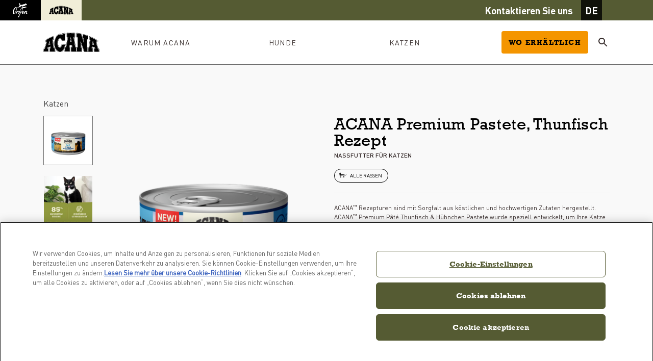

--- FILE ---
content_type: text/html;charset=UTF-8
request_url: https://emea.acana.com/de-DE/katzen/eu-premium-pate-cat-tuna-recipe%C2%A0-1.html
body_size: 34406
content:
<!DOCTYPE html>
<html lang="de"
locale="de_DE">
<head>


<!-- PS code -->
<meta name="ps-account" content="4154">
<meta name="ps-country" content="DE">
<meta name="ps-language" content="de">
<script src="//cdn.pricespider.com/1/lib/ps-widget.js" async></script>






<script src="https://www.google.com/recaptcha/api.js?render=6LfyL1skAAAAAHLLmTNQLRPqZ3SmYOEpu6fJBLGS&amp;hl=de"></script>
<!-- PS code -->
	<!-- Preload fonts -->

	
	<link rel="preload" href="/on/demandware.static/Sites-acana_eu-Site/-/de_DE/v1768322695909/fonts/RockwellExtraBold.woff2" as="font" type="font/woff2" crossorigin/>
	<link rel="preload" href="/on/demandware.static/Sites-acana_eu-Site/-/de_DE/v1768322695909/fonts/RockwellBold.woff2" as="font" type="font/woff2" crossorigin/>
	<link rel="preload" href="/on/demandware.static/Sites-acana_eu-Site/-/de_DE/v1768322695909/fonts/DinotBold.woff2" as="font" type="font/woff2" crossorigin/>
	<link rel="preload" href="/on/demandware.static/Sites-acana_eu-Site/-/de_DE/v1768322695909/fonts/DinotRegular.woff2" as="font" type="font/woff2" crossorigin/>
	<link rel="preload" href="/on/demandware.static/Sites-acana_eu-Site/-/de_DE/v1768322695909/fonts/DinotDemi.woff2" as="font" type="font/woff2" crossorigin/>














<!-- BV code start -->



<script async type="text/javascript" src="https://apps.bazaarvoice.com/deployments/acana/main_site/production/de_DE/bv.js"></script>
<!-- BV code end -->

<!-- Google Tag Manager -->
<script>(function(w,d,s,l,i){w[l]=w[l]||[];w[l].push({'gtm.start':
new Date().getTime(),event:'gtm.js'});var f=d.getElementsByTagName(s)[0];
if(f){var j=d.createElement(s),dl=l!='dataLayer'?'&l='+l:'';j.async=true;j.src=
'https://www.googletagmanager.com/gtm.js?id='+i+dl+ '&gtm_auth=uDsXpuK05l1ErBN3uD4hMg&gtm_preview=env-1&gtm_cookies_win=x';f.parentNode.insertBefore(j,f);}
})(window,document,'script','dataLayer','GTM-57QG8V5');</script>
<!-- End Google Tag Manager -->
<!-- Global site tag (gtag.js) - TDA Google Marketing Platform -->
<script async src="https://www.googletagmanager.com/gtag/js?id=DC-10564754"></script>
<script>
window.dataLayer = window.dataLayer || [];
function gtag(){dataLayer.push(arguments);}
gtag('js', new Date());
gtag('config', 'DC-10564754');
</script>
<!-- End of global snippet: Please do not remove -->

<meta charset=UTF-8>

<meta http-equiv="x-ua-compatible" content="ie=edge">

<meta name="viewport" content="width=device-width, initial-scale=1">



    




  
        <title>ACANA Premium Pâté, Thunfisch-Rezeptur</title>
    



    <meta name="description" content="Die ACANA Rezepturen sind mit Sorgfalt aus k&ouml;stlichen und hochwertigen Zutaten hergestellt."/>
    <meta name="keywords" content="Acana Europe"/>





<link rel="shortcut icon" href="/on/demandware.static/Sites-acana_eu-Site/-/default/dwf408fa19/images/favicon.ico" type="image/vnd.microsoft.icon" />

<link rel="stylesheet" href="/on/demandware.static/Sites-acana_eu-Site/-/de_DE/v1768322695909/css/global.css" />

    <link rel="stylesheet" href="/on/demandware.static/Sites-acana_eu-Site/-/de_DE/v1768322695909/css/product/detail.css"  />



    <!-- OneTrust Cookies Consent Notice start -->
    <script src="https://cdn.cookielaw.org/scripttemplates/otSDKStub.js"  type="text/javascript" charset="UTF-8" data-domain-script="01948a02-51d9-75b6-bcd0-9062a11d0095" onerror="console.warn('OneTrust script failed to load')"></script>
    <script type="text/javascript">
        function OptanonWrapper() { 
            // Ensure tracking pixels are loaded properly
            if (typeof window.OneTrust !== 'undefined') {
                // OneTrust loaded successfully
            } else {
                console.warn('OneTrust not available');
            }
        }
    </script>
    <!-- OneTrust Cookies Consent Notice end -->







<!--[if gt IE 9]><!-->
<script>//common/scripts.isml</script>
<script defer type="text/javascript" src="/on/demandware.static/Sites-acana_eu-Site/-/de_DE/v1768322695909/js/main.js"></script>

    <script defer type="text/javascript" src="/on/demandware.static/Sites-acana_eu-Site/-/de_DE/v1768322695909/js/productDetail.js"
        
        >
    </script>


<!--<![endif]-->

<link rel="canonical" href="/de-DE/katzen/eu-premium-pate-cat-tuna-recipe%C2%A0-1.html" />






<link rel="alternate" href="https://emea.acana.com/en/cats/cat-food/eu-premium-pate-cat-tuna-recipe%C2%A0-1.html" hreflang="en" />






<link rel="alternate" href="https://emea.acana.com/fr-FR/cats/cat-food/eu-premium-pate-cat-tuna-recipe%C2%A0-1.html" hreflang="fr-FR" />






<link rel="alternate" href="https://emea.acana.com/nl-NL/voor-katten/eu-premium-pate-cat-tuna-recipe%C2%A0-1.html" hreflang="nl-NL" />






<link rel="alternate" href="https://emea.acana.com/de-DE/katzen/eu-premium-pate-cat-tuna-recipe%C2%A0-1.html" hreflang="de-DE" />






<link rel="alternate" href="https://emea.acana.com/nl-BE/voor-katten/eu-premium-pate-cat-tuna-recipe%C2%A0-1.html" hreflang="nl-BE" />






<link rel="alternate" href="https://emea.acana.com/es-ES/para-gatos/eu-premium-pate-cat-tuna-recipe%C2%A0-1.html" hreflang="es-ES" />






<link rel="alternate" href="https://emea.acana.com/fr-BE/cats/cat-food/eu-premium-pate-cat-tuna-recipe%C2%A0-1.html" hreflang="fr-BE" />






<link rel="alternate" href="https://emea.acana.com/it-IT/per-gatti/eu-premium-pate-cat-tuna-recipe%C2%A0-1.html" hreflang="it-IT" />




<link rel="alternate" href="https://emea.acana.com/en/cats/cat-food/eu-premium-pate-cat-tuna-recipe%C2%A0-1.html" hreflang="x-default" />

<script type="text/javascript">//<!--
/* <![CDATA[ (head-active_data.js) */
var dw = (window.dw || {});
dw.ac = {
    _analytics: null,
    _events: [],
    _category: "",
    _searchData: "",
    _anact: "",
    _anact_nohit_tag: "",
    _analytics_enabled: "true",
    _timeZone: "Etc/GMT-0",
    _capture: function(configs) {
        if (Object.prototype.toString.call(configs) === "[object Array]") {
            configs.forEach(captureObject);
            return;
        }
        dw.ac._events.push(configs);
    },
	capture: function() { 
		dw.ac._capture(arguments);
		// send to CQ as well:
		if (window.CQuotient) {
			window.CQuotient.trackEventsFromAC(arguments);
		}
	},
    EV_PRD_SEARCHHIT: "searchhit",
    EV_PRD_DETAIL: "detail",
    EV_PRD_RECOMMENDATION: "recommendation",
    EV_PRD_SETPRODUCT: "setproduct",
    applyContext: function(context) {
        if (typeof context === "object" && context.hasOwnProperty("category")) {
        	dw.ac._category = context.category;
        }
        if (typeof context === "object" && context.hasOwnProperty("searchData")) {
        	dw.ac._searchData = context.searchData;
        }
    },
    setDWAnalytics: function(analytics) {
        dw.ac._analytics = analytics;
    },
    eventsIsEmpty: function() {
        return 0 == dw.ac._events.length;
    }
};
/* ]]> */
// -->
</script>
<script type="text/javascript">//<!--
/* <![CDATA[ (head-cquotient.js) */
var CQuotient = window.CQuotient = {};
CQuotient.clientId = 'bfdw-acana_eu';
CQuotient.realm = 'BFDW';
CQuotient.siteId = 'acana_eu';
CQuotient.instanceType = 'prd';
CQuotient.locale = 'de_DE';
CQuotient.fbPixelId = '__UNKNOWN__';
CQuotient.activities = [];
CQuotient.cqcid='';
CQuotient.cquid='';
CQuotient.cqeid='';
CQuotient.cqlid='';
CQuotient.apiHost='api.cquotient.com';
/* Turn this on to test against Staging Einstein */
/* CQuotient.useTest= true; */
CQuotient.useTest = ('true' === 'false');
CQuotient.initFromCookies = function () {
	var ca = document.cookie.split(';');
	for(var i=0;i < ca.length;i++) {
	  var c = ca[i];
	  while (c.charAt(0)==' ') c = c.substring(1,c.length);
	  if (c.indexOf('cqcid=') == 0) {
		CQuotient.cqcid=c.substring('cqcid='.length,c.length);
	  } else if (c.indexOf('cquid=') == 0) {
		  var value = c.substring('cquid='.length,c.length);
		  if (value) {
		  	var split_value = value.split("|", 3);
		  	if (split_value.length > 0) {
			  CQuotient.cquid=split_value[0];
		  	}
		  	if (split_value.length > 1) {
			  CQuotient.cqeid=split_value[1];
		  	}
		  	if (split_value.length > 2) {
			  CQuotient.cqlid=split_value[2];
		  	}
		  }
	  }
	}
}
CQuotient.getCQCookieId = function () {
	if(window.CQuotient.cqcid == '')
		window.CQuotient.initFromCookies();
	return window.CQuotient.cqcid;
};
CQuotient.getCQUserId = function () {
	if(window.CQuotient.cquid == '')
		window.CQuotient.initFromCookies();
	return window.CQuotient.cquid;
};
CQuotient.getCQHashedEmail = function () {
	if(window.CQuotient.cqeid == '')
		window.CQuotient.initFromCookies();
	return window.CQuotient.cqeid;
};
CQuotient.getCQHashedLogin = function () {
	if(window.CQuotient.cqlid == '')
		window.CQuotient.initFromCookies();
	return window.CQuotient.cqlid;
};
CQuotient.trackEventsFromAC = function (/* Object or Array */ events) {
try {
	if (Object.prototype.toString.call(events) === "[object Array]") {
		events.forEach(_trackASingleCQEvent);
	} else {
		CQuotient._trackASingleCQEvent(events);
	}
} catch(err) {}
};
CQuotient._trackASingleCQEvent = function ( /* Object */ event) {
	if (event && event.id) {
		if (event.type === dw.ac.EV_PRD_DETAIL) {
			CQuotient.trackViewProduct( {id:'', alt_id: event.id, type: 'raw_sku'} );
		} // not handling the other dw.ac.* events currently
	}
};
CQuotient.trackViewProduct = function(/* Object */ cqParamData){
	var cq_params = {};
	cq_params.cookieId = CQuotient.getCQCookieId();
	cq_params.userId = CQuotient.getCQUserId();
	cq_params.emailId = CQuotient.getCQHashedEmail();
	cq_params.loginId = CQuotient.getCQHashedLogin();
	cq_params.product = cqParamData.product;
	cq_params.realm = cqParamData.realm;
	cq_params.siteId = cqParamData.siteId;
	cq_params.instanceType = cqParamData.instanceType;
	cq_params.locale = CQuotient.locale;
	
	if(CQuotient.sendActivity) {
		CQuotient.sendActivity(CQuotient.clientId, 'viewProduct', cq_params);
	} else {
		CQuotient.activities.push({activityType: 'viewProduct', parameters: cq_params});
	}
};
/* ]]> */
// -->
</script>


   <script type="application/ld+json">
        {"@context":"http://schema.org/","@type":"Product","@id":"https://emea.acana.com/de-DE/katzen/eu-premium-pate-cat-tuna-recipe%C2%A0-1.html","name":"ACANA Premium Pastete, Thunfisch Rezept","description":"<p>ACANA<sup>™</sup> Rezepturen sind mit Sorgfalt aus köstlichen und hochwertigen Zutaten hergestellt.\r\n    ACANA<sup>™</sup> Premium Pâté Thunfisch & Hühnchen Pastete wurde speziell entwickelt, um Ihre Katze zu 85 %¹ mit hochwertigen tierischen Zutaten zu versorgen. Unsere hochwertige Pastete enthält zudem schmackhafte Knochenbrühe, die Ihrer Katze mit jedem Bissen die erforderliche Zufuhr an Flüssigkeit und ein köstliches Geschmackserlebnis bietet. ACANA™ Premium Pâté ist reich an hochwertigen tierischen Zutaten und bietet Ihrer Katze genau das tierische Protein, das sie so dringend braucht.</p>\r\n\r\n\r\n<p>1. <strong>DIESE REZEPTUR IST EINE HOCHWERTIGE PASTETE AUS THUNFISCH UND HUHN FÜR DIE ERNÄHRUNG IHRER KATZE.</strong><br />\r\n    2. <strong>SCHMACKHAFTE KNOCHENBRÜHE VERLEIHT KÖSTLICHEN GESCHMACK UND SORGT FÜR EINE GUTE ZUFUHR VON FLÜSSIGKEIT.</strong><br />\r\n    3. <strong>OHNE GETREIDE-ZUTATEN</strong>²</p>\r\n\r\n\r\n\r\n<p>\r\n    <br />\r\n    <span style=\"font-size:11px;\">        <i>¹ ohne Wasser; ungefährer Wert.</i><br />\r\n        <i>² In einer Anlage hergestellt, die auch Getreide verarbeitet.</i>\r\n    </span>\r\n</em>\r\n</p>","mpn":"eu-premium-pate-cat-tuna-recipe -1","sku":"eu-premium-pate-cat-tuna-recipe -1","brand":{"@type":"Thing","name":"Natvoer voor katten"},"image":[null,null,null],"aggregateRating":{"@type":"AggregateRating","ratingValue":"5","reviewCount":"1"}}
    </script>


</head>
<body class="brands">
<!-- Google Tag Manager (noscript) blue moon -->
<noscript><iframe src="https://www.googletagmanager.com/ns.html?id=GTM-57QG8V5" height="0" width="0"
style="display:none;visibility:hidden"></iframe></noscript>
<!-- End Google Tag Manager (noscript) blue moon -->





<div class="page" data-action="Product-Show" data-querystring="pid=eu-premium-pate-cat-tuna-recipe%C2%A0-1">
<header>
  <a href="#maincontent" class="skip" aria-label="Skip to main content">Skip to main content</a>
<a href="#footercontent" class="skip" aria-label="Skip to footer content">Skip to footer content</a>
  <nav role="navigation">
    <div class="header">
  <button class="navbar-toggler" type="button" aria-controls="sg-navbar-collapse" aria-expanded="false"
    aria-labelledby="menu-button-label">
    <svg aria-hidden="true" focusable="false" xmlns="http://www.w3.org/2000/svg" width="16" height="14" viewBox="0 0 16 14">
  <path d="M0 14v-2h16v2zm0-6V6h16v2zm0-6V0h16v2z" data-name="Combined Shape"/>
</svg>
    <span id="menu-button-label" hidden>Toggle Menu</span>
  </button>

  <a class="logo-home" href="/de-DE/homepage" title="Acana Europe Home">
    <svg class="AcanaLogo" xmlns="http://www.w3.org/2000/svg" width="110.313" height="38.6" viewBox="0 0 110.313 38.604">
    <path d="M107.196 15.835a.944.944 0 1 1-.944.944.883.883 0 0 1 .944-.944zm0 1.682a.74.74 0 0 0 0-1.477.7.7 0 0 0-.7.738.678.678 0 0 0 .7.739zm-.369-1.272h.41c.246 0 .41.082.41.328a.259.259 0 0 1-.287.287l.287.451h-.205l-.246-.451h-.123v.451h-.246zm.205.41h.205c.123 0 .205 0 .205-.164 0-.123-.123-.123-.205-.123h-.164v.287z" />
    <g>
      <path d="M109.78 33.106a1.346 1.346 0 0 0-1.149-1.313c-.164-.041-.287-.041-.41-.082-.041 0-.123-.041-.164-.041-2.01-6.6-2.995-9.928-3.528-11.651a1.027 1.027 0 0 0 .738-.328 1.324 1.324 0 0 0 .328-.861v-3.364a1.47 1.47 0 0 0-.656-1.272 93.672 93.672 0 0 0-13.661-6.933 1.234 1.234 0 0 0-1.354.205 1.287 1.287 0 0 0-.369.862v4.882a1.375 1.375 0 0 0 .738 1.149c.328.164.738.328 1.067.492l-2.338 14.81a1.4 1.4 0 0 1-.41-.041h-.164a1.181 1.181 0 0 0-.862.369c-.123.123-.164.246-.246.328a1.269 1.269 0 0 0-1.108-.82h-.041v-16.04c.123.041.287.041.369.082a2.313 2.313 0 0 0 .287.041 1.191 1.191 0 0 0 1.19-1.19V7.016a1.476 1.476 0 0 0-.862-1.354h-.041a99.585 99.585 0 0 0-8.41-2.585 1.205 1.205 0 0 0-1.231.287 1.108 1.108 0 0 0-.328.82v5.128c-.9-2.831-1.723-5.333-2.051-6.359a1.324 1.324 0 0 0-1.067-.985c-.533-.123-1.108-.246-1.682-.369-2.051-.41-4.349-.9-6.277-1.149h-.246a1.207 1.207 0 0 0-1.231 1.231v6.4a1.52 1.52 0 0 0 .287.9 1.09 1.09 0 0 0 .862.41c.123.041.451.082.82.164a1.8 1.8 0 0 0 .41.082v18.83h-.615a1.117 1.117 0 0 0-.862.369.978.978 0 0 0-.246.451 1.592 1.592 0 0 0-.246-.451 1.318 1.318 0 0 0-.9-.41h-.533L60.428 9.6h.82a1.224 1.224 0 0 0 1.19-1.231V1.477A1.3 1.3 0 0 0 61.207.164 142.733 142.733 0 0 0 55.012 0h-3.076c-1.559 0-3.323 0-4.923.123a1.27 1.27 0 0 0-1.231 1.272v6.81a1.244 1.244 0 0 0 1.108 1.231v-.041h.123c.205.041.41.041.656.082-.656 3.528-2.954 15.917-3.528 18.953h-.7a1.3 1.3 0 0 0-.985.574 33.07 33.07 0 0 0 1.231-5 1.322 1.322 0 0 0-.287-1.031 1.265 1.265 0 0 0-.944-.41c-.164 0-5.456.328-5.5.328a1.317 1.317 0 0 0-1.19.985c-.41 1.682-1.559 4.8-3.241 4.8a3.119 3.119 0 0 1-2.626-1.846 16.02 16.02 0 0 1-1.026-8.574c.738-3.9 2.5-6.482 4.39-6.482 1.231 0 2.174 1.969 2.626 3.692a1.307 1.307 0 0 0 1.231.985h.164c.082 0 .9-.123 1.846-.205 1.641-.205 2.749-.328 2.872-.328a1.291 1.291 0 0 0 1.108-1.19c0-.041 0-.369.082-7.179.041-2.872.082-5.538.082-5.62a1.273 1.273 0 0 0-.369-.9A1.239 1.239 0 0 0 41.879.66c-1.272.164-3.856.533-4.184.615a1.29 1.29 0 0 0-1.026 1.231 4.978 4.978 0 0 0-.041.738q-.492-.246-1.108-.492c-.041-.041-.082-.041-.164-.041-.041 0-.123-.041-.164-.041 0 0-.082 0-.082-.041-.041 0-.123-.041-.164-.041h-.041c-.164-.041-.369-.082-.533-.123H34.3a.446.446 0 0 1-.205-.041h-.738a7.05 7.05 0 0 0-3.528.82c-.041 0-.041 0-.082.041-.123.082-.246.123-.369.205a.04.04 0 0 0-.041.041 3.607 3.607 0 0 1-.41.246l-.041.041c-.246.164-.451.287-.656.451l-.041.041a14.244 14.244 0 0 0-3.528 3.979 26.331 26.331 0 0 0-3.282 9.764 22.075 22.075 0 0 0 1.19 12.143c-.041-.041-.041-.082-.082-.123a1.117 1.117 0 0 0-.862-.369h-.082c-.082 0-.287.041-.533.041-.328-2.256-1.313-8.943-2.215-14.892.41-.164.944-.41 1.026-.451a1.279 1.279 0 0 0 .82-1.19V7.961a1.156 1.156 0 0 0-1.149-1.19 1.475 1.475 0 0 0-.451.082 88.219 88.219 0 0 0-13.784 6.892 1.435 1.435 0 0 0-.656 1.19v3.774A1.176 1.176 0 0 0 5.7 19.9c-.082.328-.205.7-.369 1.19-1.067 3.4-2.79 8.861-3.364 10.666a4.265 4.265 0 0 1-.615.082l-.164.041a1.225 1.225 0 0 0-1.026 1.149c-.041.615-.164 3.692-.164 3.9A1.251 1.251 0 0 0 1.106 38.2h7.959a1.278 1.278 0 0 0 1.272-1.272V32a1.175 1.175 0 0 0-.328-.862 1.22 1.22 0 0 0-.82-.328h-.082c.123-.328.205-.656.287-.9.738-.164 2.5-.492 3.9-.738.041.369.123.82.205 1.231h-.082c-.082 0-.164.041-.246.041a1.277 1.277 0 0 0-1.149 1.272v5.21a1.087 1.087 0 0 0 .328.9 1.318 1.318 0 0 0 .9.41h8.984a1.273 1.273 0 0 0 .9-.369 1.088 1.088 0 0 0 .328-.9c0-.123-.041-.574-.41-3.733-.123-1.067-.246-2.133-.246-2.338a.37.37 0 0 0-.041-.205c2.256 5.046 5.866 7.918 9.887 7.918 4.923 0 7.138-3.528 8.82-6.851.328-.656.615-1.354.9-2.092v.164a466.51 466.51 0 0 1-.82 7.056v.041a1.217 1.217 0 0 0 .328.9 1.3 1.3 0 0 0 .944.369h9.107a1.255 1.255 0 0 0 1.231-1.19v-7.261a1.288 1.288 0 0 0-.287-.862 1.175 1.175 0 0 0-.9-.41h-.369l.574-2.954h3.4l.369 2.913h-.533a1.117 1.117 0 0 0-.862.369 1.246 1.246 0 0 0-.328.861v7.3a1.239 1.239 0 0 0 1.313 1.272H64.2a1.21 1.21 0 0 0 1.19-.82 1.062 1.062 0 0 0 .287.451 1.335 1.335 0 0 0 .944.41h8.289a1.318 1.318 0 0 0 1.313-1.19v-6.851a1.52 1.52 0 0 0-.287-.9 1.318 1.318 0 0 0-.9-.41l-.574-.041V23.1c1.067 3.077 2.338 6.81 3.323 9.682L79.3 37.25v.041a1.52 1.52 0 0 0 1.354.985h5.7a1.314 1.314 0 0 0 1.19-.779.969.969 0 0 0 .246.369 1.335 1.335 0 0 0 .944.41h7.754a1.255 1.255 0 0 0 1.272-1.19v-5.333a1.281 1.281 0 0 0-1.149-1.313 2.079 2.079 0 0 1-.533-.082l.246-1.313c1.354.246 2.667.492 4.02.738l.328.985a1.181 1.181 0 0 0-.862.369 1.357 1.357 0 0 0-.328.9V37a1.239 1.239 0 0 0 1.272 1.231h8.287A1.27 1.27 0 0 0 110.313 37c-.205-.119-.205-.2-.533-3.894zm-86.971 3.815a.864.864 0 0 1-.205.533.735.735 0 0 1-.533.205h-8.9a.662.662 0 0 1-.533-.246.78.78 0 0 1-.205-.533v-5.251a.751.751 0 0 1 .7-.738.61.61 0 0 0 .246-.041c.164-.041.369-.041.574-.082-.082-.574-.246-1.723-.369-2.256-1.6.287-4.184.82-4.718.9-.123.369-.41 1.313-.615 1.928.287-.041.574-.082.7-.082h.123a.784.784 0 0 1 .492.205.649.649 0 0 1 .205.492v4.923a.709.709 0 0 1-.738.738H1.108a.723.723 0 0 1-.656-.738c0-.205.164-3.528.164-3.9a.662.662 0 0 1 .615-.656l.164-.041c.205-.041.574-.082.9-.164a903.397 903.397 0 0 0 3.446-10.994c.287-.944.492-1.6.656-2.051-.246.082-.451.164-.451.164a.307.307 0 0 1-.205.041.691.691 0 0 1-.7-.7V14.81a.868.868 0 0 1 .41-.738 87.175 87.175 0 0 1 13.7-6.851.52.52 0 0 1 .246-.041.628.628 0 0 1 .615.7v5.251a.761.761 0 0 1-.533.7s-.944.41-1.395.574c.533 3.61 2.051 13.907 2.338 15.753.41-.041.862-.082 1.026-.082h.052a.7.7 0 0 1 .7.7c0 .164.123 1.272.246 2.379.24 2.7.363 3.645.363 3.767zm18.092-5.5c-1.641 3.2-3.733 6.6-8.369 6.6-5.538 0-8.533-5.5-9.559-7.877-1.559-3.569-1.928-7.3-1.231-12.1a26.172 26.172 0 0 1 3.241-9.559 13.73 13.73 0 0 1 3.4-3.815l.041-.041c.205-.164.41-.287.615-.451l.041-.041.369-.246h.051c.123-.082.246-.123.369-.205.041 0 .041-.041.082-.041a6.537 6.537 0 0 1 3.282-.779h.41l.533.082c.164.041.369.082.533.123h.041l.164.041h.082c.041 0 .082.041.164.041a.151.151 0 0 1 .123.041 7.852 7.852 0 0 1 1.764.861c.041-.492.082-1.108.123-1.559a.77.77 0 0 1 .615-.738c.287-.082 2.79-.451 4.143-.615a.715.715 0 0 1 .82.738c0 .082-.041 2.749-.082 5.62-.082 5.825-.082 7.138-.082 7.179a.7.7 0 0 1-.656.7c-.123 0-1.272.164-2.831.328-.944.123-1.805.205-1.887.205h-.082a.788.788 0 0 1-.738-.574c-.246-.944-1.19-4.061-3.118-4.061-2.174 0-4.1 2.708-4.882 6.892a15.939 15.939 0 0 0 1.067 8.9 3.758 3.758 0 0 0 3.077 2.092c2.42 0 3.61-4.677 3.733-5.21a.751.751 0 0 1 .738-.574c.041 0 5.333-.328 5.5-.328a.661.661 0 0 1 .533.246.785.785 0 0 1 .164.615 29.356 29.356 0 0 1-2.302 7.513zm23.917 5.5a.745.745 0 0 1-.779.738h-8.7a.712.712 0 0 1-.779-.779v-7.261a.7.7 0 0 1 .7-.7h1.149l-.492-3.938h-4.268l-.779 3.979h.985a.661.661 0 0 1 .533.246.694.694 0 0 1 .164.492v7.261a.668.668 0 0 1-.7.7h-9.064a.889.889 0 0 1-.574-.205.725.725 0 0 1-.205-.533c.328-2.708.779-6.769.82-7.138a.658.658 0 0 1 .656-.7 7.687 7.687 0 0 0 .862-.041h.246c.369-2.133 3.2-17.312 3.692-19.938-.123 0-.328-.041-.574-.041-.287-.041-.533-.041-.7-.082h-.082a.713.713 0 0 1-.656-.7v-6.81a.735.735 0 0 1 .738-.738C48.611.61 50.375.61 51.934.61h3.077c2.051 0 4.431.041 6.154.164a.72.72 0 0 1 .738.779v6.933a.69.69 0 0 1-.7.7h-1.39l3.323 19.856h.944a.662.662 0 0 1 .533.246.725.725 0 0 1 .205.533v7.101zm21.415.738h-5.7a1 1 0 0 1-.9-.656l-1.559-4.472c-1.354-3.9-3.2-9.312-4.349-12.594v9.353l1.067.041a.662.662 0 0 1 .533.246.646.646 0 0 1 .164.533v6.851a.788.788 0 0 1-.779.7h-8.292a.835.835 0 0 1-.574-.246.78.78 0 0 1-.205-.533v-7.056a.778.778 0 0 1 .205-.533.679.679 0 0 1 .492-.205h1.108V9.312c-.164-.041-.41-.082-.82-.164-.369-.082-.738-.164-.82-.164a.662.662 0 0 1-.533-.246.842.842 0 0 1-.164-.533V1.764a.7.7 0 0 1 .738-.7h.164c1.928.246 4.225.7 6.236 1.149a30.21 30.21 0 0 0 1.682.328.9.9 0 0 1 .7.615c.41 1.313 3.364 10.379 4.8 14.892v-6.81c-.205-.041-.533-.123-1.19-.287a.74.74 0 0 1-.574-.779V4.224a.7.7 0 0 1 .205-.492.762.762 0 0 1 .738-.164c2.831.738 5.661 1.559 8.41 2.543a.943.943 0 0 1 .574.862v5.333a.7.7 0 0 1-.7.738h-.164c-.123-.041-.615-.123-1.026-.246v17.148h.123a1.266 1.266 0 0 1 .369.041.739.739 0 0 1 .7.82v6.154a.6.6 0 0 1-.66.699zm-8.369-26.378a1.457 1.457 0 0 0 .369.164 6.834 6.834 0 0 1 .779.205v3.159c-.369-1.148-.779-2.338-1.149-3.527zm31.753 25.64a.766.766 0 0 1-.779.738h-8.246a.74.74 0 0 1-.779-.738v-5a.778.778 0 0 1 .205-.533.6.6 0 0 1 .574-.205c.205.041.41.041.615.082l-.615-2.01c-1.6-.328-3.2-.615-4.8-.9l-.41 2.338c.164 0 .287.041.41.041.205.041.41.041.656.082a.767.767 0 0 1 .7.82v5.292a.8.8 0 0 1-.779.738h-7.754a.691.691 0 0 1-.574-.246.806.806 0 0 1-.205-.574v-5.948a.806.806 0 0 1 .205-.574.677.677 0 0 1 .615-.205c.287.041.615.041.9.082l2.461-15.63c-.328-.164-.985-.451-1.436-.656a.754.754 0 0 1-.451-.7V8.374a.6.6 0 0 1 .205-.492.679.679 0 0 1 .779-.123 88.678 88.678 0 0 1 13.579 6.892.889.889 0 0 1 .41.861v3.364a.56.56 0 0 1-.205.492.659.659 0 0 1-.451.205.636.636 0 0 1-.328-.082s-.164-.082-.369-.164c.41 1.272 1.395 4.554 3.9 12.84.205.041.328.041.451.082s.246.041.451.082a.792.792 0 0 1 .7.82c.364 3.649.364 3.73.364 3.771z" />
      <path d="M52.675 17.887h2.215c-.164-1.067-.738-4.184-1.108-6.4a510.715 510.715 0 0 1-1.107 6.4zm.615-.533c.123-.738.328-1.805.533-2.913.164.985.328 2.01.492 2.913z" />
      <path d="M96.57 23.425c.328.041.615.123.944.164.492.082.944.164 1.436.287-.492-1.723-1.108-3.9-1.518-5.415-.206 1.026-.452 2.543-.862 4.964zm1.641-.205l-.615-.123c-.164-.041-.287-.041-.451-.082.123-.861.287-1.559.369-2.215.205.697.451 1.476.697 2.42z" />
      <path d="M10.543 24.081c.451-.082.9-.164 1.354-.287.328-.082.656-.123.985-.205-.123-.82-.492-3.323-.779-5.087a616.031 616.031 0 0 1-1.56 5.579zm1.231-.779c-.164.041-.369.082-.533.123.205-.7.451-1.6.7-2.461.123.862.246 1.723.328 2.256a3.03 3.03 0 0 0-.495.082z" />
    </g>
    <g>
      <path d="M21.456 30.686c-.164 0-.862.082-1.313.082a.194.194 0 0 1-.205-.205c0-.082-2.379-16.163-2.379-16.163a.254.254 0 0 1 .164-.328c.205-.082 1.6-.656 1.6-.656a.238.238 0 0 0 .164-.246V7.919c0-.164-.123-.205-.164-.164a91.026 91.026 0 0 0-13.62 6.81.388.388 0 0 0-.164.287v3.774c0 .164.164.205.205.164.041 0 1.231-.492 1.272-.492s.164-.041.123.082-3.9 12.512-4.431 14.071a.337.337 0 0 1-.246.164c-.451.082-1.026.164-1.19.205s-.164.164-.164.164-.164 3.692-.164 3.9a.2.2 0 0 0 .205.205h7.836a.216.216 0 0 0 .246-.246V31.92c0-.082 0-.205-.205-.164s-.862.082-1.313.164c-.082 0-.164-.041-.123-.164s.82-2.626.82-2.626a.306.306 0 0 1 .246-.205c.205-.041 3.4-.7 5.169-.985.082 0 .205 0 .205.164.041.164.41 2.749.451 2.913a.165.165 0 0 1-.164.205 10.69 10.69 0 0 0-1.149.164.212.212 0 0 0-.205.246v5.292a.213.213 0 0 0 .205.205h8.943a.213.213 0 0 0 .205-.205c0-.205-.656-6.031-.656-6.072-.04-.043-.04-.207-.204-.166zm-8.164-6.646c-1.026.205-2.256.451-3.241.656-.123 0-.205 0-.164-.205s2.174-7.589 2.256-7.877.205-.164.205-.041c.041.123 1.067 7.056 1.067 7.22.041.206-.041.247-.123.247z" />
      <path d="M37.91 2.379a.294.294 0 0 0-.246.287S37.5 4.758 37.5 4.922c0 .123-.082.205-.246.082a7.7 7.7 0 0 0-2.256-1.19h-.041a.307.307 0 0 0-.205-.041h-.042c-.082 0-.123-.041-.205-.041h-.041l-.492-.123h-.082a.247.247 0 0 1-.164-.041h-.82a6.322 6.322 0 0 0-2.831.738c-.123.082-.246.123-.369.205a1.663 1.663 0 0 1-.369.205l-.041.041a6.96 6.96 0 0 0-.574.41 13.51 13.51 0 0 0-3.323 3.692 25.914 25.914 0 0 0-3.159 9.353 20.986 20.986 0 0 0 1.19 11.815c1.641 3.815 4.718 7.548 9.066 7.548s6.318-3.159 7.918-6.318a28.477 28.477 0 0 0 2.174-7.22c.041-.164-.041-.246-.164-.246s-5.333.328-5.456.328a.309.309 0 0 0-.287.205c-.246.985-1.477 5.62-4.225 5.62a4.248 4.248 0 0 1-3.528-2.338 16.559 16.559 0 0 1-1.149-9.271c.738-3.979 2.708-7.3 5.415-7.3 2.338 0 3.364 3.569 3.61 4.472a.3.3 0 0 0 .246.205c.123 0 4.513-.533 4.718-.533.205-.041.246-.164.246-.205s.164-12.594.164-12.8a.262.262 0 0 0-.246-.246" />
      <path d="M64.037 29.537h-1.19c-.164 0-.205-.205-.205-.205l-3.446-20.43s-.082-.246.205-.246h1.764a.224.224 0 0 0 .205-.205V1.555c0-.082 0-.246-.287-.246-1.887-.123-4.225-.164-6.154-.164-2.543 0-5.5-.041-8 .123a.236.236 0 0 0-.246.246v6.81a.2.2 0 0 0 .164.205c-.041 0 1.518.164 1.682.164s.205.082.164.205-3.774 20.348-3.815 20.512c0 .164-.164.205-.246.205s-1.108 0-1.313.041c-.205 0-.205.164-.164.205 0 .041-.82 7.138-.82 7.138a.216.216 0 0 0 .246.205h9.066c.123 0 .205-.041.205-.205v-7.261s.041-.205-.164-.205h-1.436c-.205 0-.123-.164-.123-.164l.944-4.677s0-.164.246-.164h4.759a.257.257 0 0 1 .246.205l.574 4.595s.082.205-.164.205h-1.559a.172.172 0 0 0-.164.164v7.261c0 .205.123.246.287.246h8.7a.294.294 0 0 0 .287-.246V29.82a.24.24 0 0 0-.248-.283zm-8.779-11.159h-2.954s-.246 0-.205-.205c.041-.246 1.6-9.025 1.641-9.148 0-.082.164-.164.164 0 .041.205 1.559 9.148 1.559 9.148s.084.205-.203.205z" />
      <path d="M78.233 4.184v5.948a.275.275 0 0 0 .205.287s1.313.328 1.354.328a.255.255 0 0 1 .205.246v9.641a.105.105 0 0 1-.205.041c-.041-.205-5.62-17.394-5.62-17.394s-.082-.246-.287-.287c-2.379-.492-5.456-1.19-7.918-1.477-.287-.041-.287.205-.287.205v6.441a.252.252 0 0 0 .246.287c.082 0 1.846.41 1.928.41.205 0 .164.205.164.205v20.349a.2.2 0 0 1-.205.205c-.451 0-.944-.041-1.395-.041-.205 0-.205.246-.205.246v7.1c0 .246.287.246.287.246h8.283a.294.294 0 0 0 .287-.246v-6.769a.2.2 0 0 0-.205-.246c-.369 0-1.026-.041-1.354-.041a.2.2 0 0 1-.205-.246V17.476s.082-.369.205 0c1.026 2.995 5.866 17.148 6.687 19.445a.466.466 0 0 0 .41.328h5.7s.246 0 .246-.205v-6.195a.294.294 0 0 0-.246-.287 4.521 4.521 0 0 1-.738-.082c-.246 0-.205-.205-.205-.205V12.43s-.041-.246.205-.205c.123.041 1.436.328 1.436.328a.212.212 0 0 0 .246-.205V6.974a.355.355 0 0 0-.246-.369c-2.708-.985-5.5-1.805-8.369-2.543-.404-.083-.404.122-.404.122z"/>
      <path d="M108.507 32.819c-.41-.041-.533-.123-.985-.164a.3.3 0 0 1-.287-.246s-4.143-13.7-4.143-13.743c-.082-.164.041-.246.123-.205.123.041 1.19.574 1.19.574s.246.123.246-.164v-3.364a.459.459 0 0 0-.205-.369 86.757 86.757 0 0 0-13.5-6.851c-.246-.123-.246.164-.246.164v4.841a.238.238 0 0 0 .164.246s1.477.656 1.641.738a.271.271 0 0 1 .123.287l-2.543 16.081a.257.257 0 0 1-.246.205 11.593 11.593 0 0 0-1.19-.082c-.246-.041-.246.246-.246.246v5.99a.256.256 0 0 0 .287.246h7.754a.241.241 0 0 0 .246-.246v-5.292a.244.244 0 0 0-.205-.287c-.574-.041-.82-.123-1.436-.164-.246 0-.205-.205-.205-.205l.533-2.954s0-.246.287-.205q2.646.431 5.169.985a.337.337 0 0 1 .287.246l.82 2.626s.082.246-.123.205l-1.231-.123a.2.2 0 0 0-.205.205v4.964c0 .164.123.205.287.205h8.246a.241.241 0 0 0 .246-.246c0-.082-.328-3.774-.328-3.774s-.036-.329-.325-.37zm-9.148-8.328c-.985-.205-2.133-.41-3.118-.615-.328-.041-.205-.41-.205-.41s1.149-6.81 1.19-6.851c.041-.164.205-.164.246 0 0 .082 2.133 7.589 2.133 7.589s.084.369-.245.287z"/>
    </g>
</svg>

  </a>

  <div class="m-wtb" role="menu">
      <div class="nav-item acana-wtb" role="menuitem" id="where-to-buy-mobile" aria-label="Where to Buy">
        
    
    <div class="content-asset"><!-- dwMarker="content" dwContentID="73eb7189ef9ee4fe6d6fa1acd5" -->
        <!--li id="where-to-buy" class="nav-item" style="list-style: none;">
   <a class="nav-link" href="https://emea.acana.com/de-DE/where-to-buy?showMap=true&amp;horizontalView=true&amp;isForm=true">    Wo erhältlich
      <svg aria-hidden="true" class="arrowIcon" xmlns="http://www.w3.org/2000/svg" width="5.449" height="9.082" viewBox="0 0 5.449 9.082">
         <defs>
            <style>
               .cls-5{fill:#000}
            </style>
         </defs>
         <g transform="translate(843.386 -845)">
            <path d="M4.844 9.082a.6.6 0 0 1-.412-.162L.193 4.985a.606.606 0 0 1 0-.888L4.431.162a.606.606 0 0 1 .825.888L1.5 4.541l3.756 3.493a.605.605 0 0 1-.412 1.049" transform="rotate(180 -418.969 427.041)"/>
         </g>
      </svg>
   </a>
</li-->


<a class="nav-link" href="https://emea.acana.com/de-DE/where-to-buy">
    Wo erhältlich
</a>
    </div> <!-- End content-asset -->



      </div>
  </div>

  



<a class="brand-toggler orijen " href="https://emea.orijenpetfoods.com" target="_blank">
    <span class="sr-only">Orijen</span>
    <svg class="OrijenLogo" xmlns="http://www.w3.org/2000/svg" width="29.782" height="30" viewBox="0 0 29.782 30">
<g>
	<g>
		<g>
			<g>
				<path  d="M7.6,14c0.2-0.7,0.3-1.5,0.4-2.1c0.1-0.7,0-1.3-0.2-1.8c-0.2-0.6-0.6-0.7-1-0.9C6.4,9.1,6,8.7,5.5,8.9
					C5.1,9,4.6,9.5,4,10c-0.5,0.5-1,1.2-1.5,1.9c-0.5,0.7-1,1.5-1.4,2.3c-0.4,0.8-0.4,1.7-0.6,2.5C0.3,17.5,0,18.2,0,19
					c0,0.7-0.1,1.4,0.1,1.9c0.2,0.6,0.6,1,1,1.2c0.4,0.2,0.9,0,1.4-0.2c0.5-0.2,1.2-0.4,1.8-1c0.6-0.6,0.9-1.5,1.5-2.5
					c0.3-0.6,0.6-1.3,0.9-2C7.1,15.5,7.4,14.8,7.6,14z M4.6,18.7c-0.3,0.5-0.7,0.9-1,1.2c-0.3,0.3-0.6,0.4-0.8,0.5
					c-0.3,0-0.6,0.1-0.7-0.2c-0.1-0.2,0.1-0.7,0.1-1.2c0-0.5-0.1-1,0-1.6c0.1-0.6,0.1-1.3,0.4-2c0.2-0.7,0.6-1.4,0.9-2
					c0.3-0.7,0.5-1.4,0.8-1.9c0.4-0.5,0.9-0.8,1.2-1.1c0.3-0.3,0.7-0.3,1-0.3c0.3,0,0.3,0,0.5,0.2c0.1,0.2,0.4,0.5,0.4,1
					c0,0.5-0.4,1-0.5,1.6c-0.1,0.6-0.1,1.3-0.3,2c-0.2,0.7-0.5,1.4-0.8,2.1C5.3,17.6,4.9,18.2,4.6,18.7z"/>
			</g>
			<g>
				<path  d="M10.3,18.4c-0.1,0.2,0.6,0.6,0.8,0.3c0.2-0.2,0.3-0.6,0.4-0.8c0.2-0.3,0.3-0.5,0.4-0.8
					c0.1-0.3,0.1-0.5-0.1-0.6c-0.1-0.1-0.2-0.2-0.4-0.2c-0.2,0-0.4,0.1-0.6,0.2c-0.2,0.1-0.5,0.3-0.8,0.5c-0.3,0.2-0.5,0.5-0.7,0.8
					c0.1-0.4,0.1-0.4,0.3-0.8c0.1-0.2,0.2-0.3,0.1-0.4c-0.1-0.1-0.2-0.1-0.4-0.1c-0.2,0-0.2,0.1-0.5,0.1c-0.2,0-0.2,0-0.4,0.1
					c-0.2,0.1-0.4,0.1-0.5,0.2c-1.1,2.3-1,2.3-2.1,4.6c-0.1,0.2,0,0.3,0,0.4c0,0.1,0.1,0.1,0.3,0.1c0.2,0,0.2,0,0.5,0
					c0.2,0,0.3-0.1,0.4-0.2c0.2-0.1,0.5-0.6,0.6-0.8c0.1-0.1,0.2-0.3,0.3-0.5c0.1-0.2,0.2-0.4,0.3-0.6c0.1-0.2,0.2-0.4,0.4-0.7
					c0.2-0.2,0.3-0.6,0.5-0.8c0.2-0.2,0.5-0.3,0.7-0.5c0.2-0.2,0.3-0.4,0.6-0.5C11,17.2,10.4,18.1,10.3,18.4z"/>
			</g>
			<g>
				<path  d="M27.2,20.1c0.1-0.2,0.1-0.5,0.3-0.7c0.3-0.6,0.4-1.2,0.5-1.6c0.1-0.4-0.6-1.6-0.9-1.5
					c-0.4,0.1-0.7,0.4-1,0.6c-0.3,0.2-0.6,0.6-0.9,0.9c0.1-0.5,0.4-1.1,0.4-1.2c-0.1-0.1-0.2-0.2-0.3-0.2c-0.2,0-0.2-0.1-0.5-0.1
					c-0.2,0-0.4,0.1-0.5,0.2c-0.2,0.1-0.8,1.6-0.8,1.6c-0.3,0.4-0.7,0.7-1.1,1.1c-0.4,0.4-0.7,0.8-1.1,1c-0.4,0.3-0.7,0.6-1,0.8
					c-0.3,0.2-1.2-0.2-1.3-0.4c-0.1-0.2-0.2-0.3-0.2-0.6c0.4,0,0.9,0,1.2-0.1c0.4-0.1,0.8-0.3,1.1-0.5c0.3-0.2,1.1-1.2,1.2-1.4
					c0.1-0.2,0-0.4,0-0.6c0-0.2-0.4-0.6-0.6-0.7c-0.2-0.1-0.4-0.2-0.6-0.2c-0.6,0-1.2,0-1.7,0.2c-0.5,0.3-0.9,0.7-1.2,1.1
					c-0.3,0.4-0.7,0.9-0.8,1.4c-0.2,0.8,0,0.9,0.1,1.3c0.1,0.4,0.3,0.6,0.6,0.9c0.3,0.3,0.6,0.6,1.2,0.6c0.4,0,0.8-0.2,1.2-0.4
					c0.4-0.2,0.9-0.5,1.3-0.9c0.2-0.2,0.7-0.7,0.9-0.9c-0.3,0.7-0.5,1.1-0.8,1.8C21.8,21.8,21.8,22,22,22c0.2,0,0.2,0,0.5,0
					c0.2,0,0.2,0,0.4-0.1c0.2-0.1,0.3-0.1,0.4-0.3c0.1-0.3,0.3-0.6,0.4-0.7c0.2-0.4,0.6-1.2,0.9-1.6c0.3-0.4,0.4-0.5,0.7-0.9
					c0.3-0.3,0.6-0.5,0.8-0.7c0.3-0.2,0.6-0.2,0.7-0.2c0.1,0.1-0.3,1.3-0.6,1.9c-0.3,0.5-0.5,0.8-0.6,1.2c-0.1,0.4-0.2,0.7-0.1,0.9
					c0.1,0.2,0.3,0.5,0.5,0.6c0.2,0.1,0.6,0.2,0.9,0.1c0.2,0,0.4-0.3,0.6-0.5c0.7-0.6,0.7-1.2,0.5-1.1c-0.2,0.2-0.6,0.4-0.8,0.3
					c0,0-0.2-0.1-0.2-0.1C26.8,20.8,27.2,20.3,27.2,20.1z M19.4,18c0.1-0.2,0.7-0.7,0.9-0.7c0.2-0.1,0.6,0.1,0.7,0.2
					c0,0.1,0.2,0.2,0.2,0.4c-0.1,0.2-0.7,1-1,1.2c-0.3,0.1-0.8,0.1-1.2,0.1C18.8,19,19.2,18.2,19.4,18z"/>
			</g>
			<g>
				<path  d="M10.8,22c0,0.1,0.1,0.2,0.3,0.2c0.2,0,0.2,0,0.5,0c0.2,0,0.3-0.2,0.4-0.3c0.2-0.1,0.2-0.2,0.3-0.4
					c0.1-0.1,0.4-0.7,0.5-0.9c0.1-0.2,0.3-0.4,0.4-0.6c0.1-0.2,0.6-1.1,1.1-2.3c0.2-0.4,0.1-0.4,0.3-0.8c0.1-0.2,0.1-0.3,0-0.4
					c-0.1-0.1-0.1-0.3-0.3-0.3c-0.2,0-0.2,0.1-0.5,0.1c-0.2,0-0.3,0.1-0.4,0.2c-0.2,0.1-0.4,0.1-0.5,0.3c-1.1,2.3-1.1,2.3-2.2,4.6
					C10.7,21.7,10.8,21.9,10.8,22z"/>
			</g>
			<g>
				<path  d="M17.4,16.7c-0.1-0.1,0-0.4-0.2-0.4c-0.2,0-0.8,0.2-1,0.3c-0.2,0.1-0.4,0.2-0.5,0.4c0,0,0,0.3-0.1,0.6
					c-0.1,0.2-1.2,2.5-1.5,3.2c-0.3,0.6-2,4.7-2,4.8c-0.2,0.5-0.6,1.6-0.8,1.6c-0.1,0.1-0.2-0.2-0.3-0.2C11,26.8,11,26.8,11,26.5
					c0-0.3-0.1-0.6,0-1c0.1-0.4-0.5-0.9-0.9,1C10,26.8,10,27.1,10,27.4c0,0.3,0.1,0.6,0.2,0.8c0.1,0.3,0.3,0.4,0.5,0.6
					c0.2,0.1,0.4,0.4,0.6,0.4c0.2,0,0.3-0.4,0.5-0.6c0.2-0.2,0.4-0.4,0.5-0.6c0.1-0.1,0-0.3,0.2-0.6c0.1-0.3,0.3-0.6,0.4-1
					c0-0.1,1.2-3.1,1.3-3.2c0,0,1.8-3.6,1.8-3.6c0.2-0.4,0.4-0.7,0.5-1c0.2-0.4,0.6-1.4,0.6-1.4C17.4,16.7,17.4,16.8,17.4,16.7z"/>
			</g>
		</g>
		<path  d="M15,13.3c0.4,0.1,0.8,0.2,0.7,1c0,0.2-0.1,0.3-0.1,0.5c0,0.1-0.6,0.6-0.8,0.7c-0.2,0-0.4,0.1-0.5-0.1
			c-0.1-0.1-0.2-0.5-0.3-0.8c0-0.2,0.2-0.3,0.2-0.5c0.1-0.2,0-0.4,0.1-0.5C14.5,13.4,14.8,13.3,15,13.3z"/>
		<path  d="M17.8,13.7c-0.1,0.1-0.6,0.7-0.1,1.4c0.7,0.6,1,0.4,1.2-0.3c0.1-0.2,0.2-0.2,0.2-0.4c0.1-0.2,0.1-0.5,0-0.7
			c-0.1-0.1-0.2-0.3-0.4-0.4C18.3,13.1,18,13.4,17.8,13.7z"/>
		<g>
			<line class="st2" x1="25.1" y1="4.8" x2="25.1" y2="4.8"/>
			<path  d="M27.7,4C27.7,4,27.7,4,27.7,4c-0.2-0.1-0.4-0.2-0.6-0.3c-0.1-0.1-0.2,0-0.3-0.2c0,0,0,0,0-0.1
				c0,0-0.1-0.1-0.1-0.2c0-0.1,0.1-0.1,0-0.1c0,0-0.1-0.1-0.1-0.2c0-0.1-0.3-0.3-0.7-0.6l-0.3-0.2c-0.1,0.8-0.2-0.4-0.2-0.5
				c0-0.2,0.2-0.3,0.1-0.5c0-0.1-0.1-0.1-0.1-0.1c-0.1,0-0.1,0.1-0.1,0.1c-0.2,0.5-0.6,0.9-0.7,1c0,0-0.1,0.2-0.3,0.4
				c0,0-0.2,0.2-0.2,0.3c-0.1,0.5-0.6,0.6-0.6,0.6l0.4-1c-0.2,0.1-0.3,0.1-0.4,0.2c-0.1,0.1-0.2,0.2-0.3,0.3c-0.1,0.1-0.2,0-0.3,0.1
				c-0.1,0.1-0.2,0.2-0.3,0.2c-0.1,0-0.3,0-0.3,0c-0.1,0-0.2,0-0.3,0c-0.1,0-0.2,0.1-0.3,0.1c-0.1,0-0.1,0-0.2,0
				c-0.1,0-0.3,0.1-0.5,0.1c-0.1,0-0.3,0.1-0.4,0.1c-0.2,0.1-0.3,0-0.5,0.1c-0.1,0-0.4,0.2-0.6,0.3c-0.3,0.1-0.4,0-0.7,0.1
				c-0.6,0.2-0.6,0.3-1.2,0.4c0,0-0.8,0.1-0.8,0.1c-0.1,0-0.3,0-0.4,0c-0.2,0-0.3,0.1-0.5,0.2c-0.1,0-0.3,0-0.4,0
				c-0.2,0-0.3,0-0.5,0c-0.3-0.1-0.5-0.4-0.5-0.6c0-0.1,0-0.3,0-0.4c0-0.1,0.1-0.2,0.1-0.3c0-0.2-0.1-0.4-0.1-0.6
				c0-0.3-0.1-0.5-0.2-0.7l0,0c-0.5-0.7-1.5-1.1-2.4-1c-0.1,0-0.1,0-0.2,0c0.2,0.2,0.8,0.2,0.9,0.6c0,0.1,0,0.3,0,0.4
				c0,0.1,0,0.3,0,0.4c-0.1,0.2-0.1,0.2-0.2,0.4c-0.1,0.2-0.1,0.4-0.1,0.6c0,0.1,0,0.1,0.1,0.3c0,0.1,0.1,0.1,0.2,0.2
				c0.1,0.1,0.3,0.2,0.3,0.2c0.1,0.1,0.1,0.2,0.2,0.2c0.7,0.5,0.8,0.6,0.7,0.9c0,0-0.3,0.3-0.4,0.4C13.2,5.6,13,5.7,13,5.7
				c-0.1,0.1-0.4,0.2-0.6,0.6c-0.1,0.2-0.1,0.4-0.2,0.7c0,0,0,0,0,0.1c0,0.1-0.1,0.2-0.1,0.3c0,0.1-0.1,0.4,0,0.5
				c0.1,0.3-0.6,0.7-1.2,0.8c0,0-0.1,0-0.1,0c-0.2,0-0.3,0.2-0.4,0.3c-0.2,0.2-0.5,0.4-0.8,0.5c-0.1,0-0.2,0.1-0.3,0.1
				c-0.1,0-0.1,0-0.2,0.1C9,9.6,9,9.7,8.9,9.8C8.8,9.9,8.7,9.9,8.6,10c0,0-0.1,0-0.1,0c0,0,0,0-0.1,0c-0.1,0-0.1,0.1-0.1,0.2
				c0,0.1,0.1,0.1,0.1,0.2c0,0,0,0,0.1,0.1c0,0,0.1,0,0.1,0c0.1,0,0.1,0,0.2,0c0,0,0,0,0,0c0,0,0,0,0,0c0,0,0.1,0,0.1,0
				c0.1,0,0.3-0.1,0.4-0.2c0.2-0.1,0.3-0.2,0.4-0.3C9.8,10,10,10,10.1,9.9c0.1,0,0.2-0.1,0.3-0.2c0.2-0.1,0.3-0.1,0.5-0.1
				c0.2-0.1,0.4-0.1,0.6-0.1c0.1,0,0.3-0.1,0.4-0.1c0.2,0,0.4-0.1,0.7-0.1c0.1,0,0.4-0.1,0.5-0.1c0.3-0.1,0.5-0.2,0.8-0.4
				c0.2-0.1,0.5-0.3,0.7-0.4c0.2-0.2,0.5-0.3,0.7-0.5c0,0,0.2-0.2,0.3-0.4c0.1-0.1,0.2-0.1,0.3-0.2C15.9,7.2,16,7.1,16.1,7
				c0,0,0.1-0.1,0.2-0.2c0,0,0,0,0,0c0,0,0-0.1,0.2-0.3c0,0,0.1,0,0.1-0.1c0,0,0,0,0.1-0.1c0.1,0,0.1,0,0.1-0.1c0,0,0.1-0.1,0.1-0.1
				c0,0,0.1,0,0.1,0c0,0,0.1,0,0.2,0c0.2-0.1,0.3-0.2,0.3-0.2s-0.6,0.7-0.8,0.9c0,0-0.3,0.2-0.3,0.3c0,0-0.1,0.1-0.2,0.2
				c0.2,0,0.7-0.1,1,0c0.3,0,0.7,0,0.9,0.1c0.2,0,0.1,0.2,0.3,0.2c0.4,0.1,0.9,0.1,1.2,0.1c0.4,0,0.6-0.2,0.7-0.2
				c0.2-0.1,0.4-0.1,0.5-0.2c0.4-0.1,0.4-0.2,0.6-0.3c0.1-0.1,0.4-0.1,0.5-0.2c0.1,0,0.2-0.1,0.2-0.2c0,0,0,0.2,0,0.2
				c0,0,0,0.1,0,0.1c0,0.1,0,0.1,0,0.1c0,0.1,0,0.2,0,0.2c0,0,0,0.1,0,0.1c0,0,0.1,0,0.1,0c0.1,0,0.2,0,0.2-0.1c0.1,0,0.1,0,0.1-0.1
				c0,0,0.1,0,0.1,0c0.1,0,0.1-0.1,0.2-0.1c0.2-0.1,0.4-0.2,0.7-0.3c0.1,0,0.2-0.1,0.3-0.2c0.1,0,0.2-0.1,0.3-0.1
				c0.1,0,0.2-0.1,0.3-0.1c0.1,0,0.1-0.1,0.2-0.1c0.2,0,0.5,0,0.6,0.1c0.3,0.1,0.6,0.3,0.9,0.3c0.2,0,0.3,0,0.5-0.1
				c0.1,0,0.2-0.1,0.2-0.2c0-0.1-0.2-0.2-0.3-0.3c-0.2-0.1-0.2-0.1-0.4-0.2C26,6.2,26,6.2,25.8,6.1c-0.2,0-0.2-0.1-0.3-0.1
				c-0.1,0-0.2-0.1-0.3-0.1c0,0-0.1,0-0.2,0c-0.2-0.1-0.3-0.1-0.4-0.1c-0.1,0-0.2-0.1-0.4-0.1c-0.1,0-0.2,0-0.2,0
				c-0.1,0-0.2,0-0.2,0c-0.1,0-0.2,0-0.3,0c0,0-0.1,0-0.1,0c-0.1,0-0.2,0-0.2,0c-0.1,0-0.3,0-0.4,0c0.1-0.2,1.2-0.2,1.4-0.2
				c0.1,0,0.1-0.2,0.3-0.3c0.1-0.1,0.2-0.1,0.3-0.1c0.1,0,0.2-0.2,0.2-0.2c0-0.1-0.7-0.4-0.7-0.4c0.2,0,0.2,0,0.4,0
				c0.1,0,0.2,0,0.2,0.1c0.1,0,0.2,0,0.3,0c0.1,0,0.2,0.1,0.3,0.2c0.1,0,0.2,0.1,0.2,0.1c0.1,0,0.1,0.1,0.2,0.1
				c0.2,0,0.3,0.1,0.9,0.1l0.1,0c0.2,0,0.3,0,0.4-0.2c0,0,0-0.2,0.1-0.2c0,0,0-0.1,0.1-0.1c0,0,0-0.1,0-0.1c0,0,0-0.1,0.1-0.1
				C27.6,4.2,27.7,4.1,27.7,4C27.7,4.1,27.7,4,27.7,4z"/>
		</g>
		<g>
			<path  d="M27.1,10.5C27.1,10.5,27.1,10.5,27.1,10.5c-0.1-0.1-0.3-0.2-0.4-0.3c0,0,0,0-0.1,0c0,0,0,0,0,0l0,0
				c0,0-0.1,0-0.2,0c-0.1,0-0.2,0-0.3,0c-0.1,0-0.3,0-0.4,0c-0.1,0-0.1,0-0.2,0c-0.1,0-0.3-0.1-0.4-0.2c-0.2-0.1-0.5-0.3-0.5-0.3
				c0,0,0,0,0,0c-0.1,0-0.2-0.1-0.3-0.1c-0.1,0-0.2-0.1-0.3-0.1c0,0,0,0,0,0c0,0,0,0,0,0c0.1,0,0.3,0,0.4,0c0,0,0,0,0,0
				c0.1,0,0.2,0,0.3,0.1c0,0,0,0,0,0c0,0,0,0,0,0c0,0,0,0,0,0c0,0,0,0,0,0c0,0,0,0,0,0c0,0,0,0,0.1,0c0,0,0,0,0,0c0,0,0,0,0,0
				c0,0,0,0,0,0c0,0,0,0,0,0c0,0,0,0,0,0c0,0,0.1,0,0.1,0c0,0,0,0,0,0c0,0,0,0,0,0c0,0,0,0,0.1,0c0,0,0.1,0,0.1,0c0,0,0.2-0.1,0.3,0
				c0,0,0.1,0,0.1,0c0.1,0,0.1,0,0.1,0c0,0,0.1,0,0.1,0c0,0,0,0,0.1,0c0,0,0.1,0,0.1,0c0,0,0.1,0,0.2,0c0,0,0,0,0,0
				c0.1-0.1,0.1-0.1,0.2-0.2c0,0,0,0,0.1-0.1c0,0,0-0.1,0.1-0.1c0,0,0,0,0.1-0.1c0,0,0-0.1,0-0.1c0,0,0,0,0,0c0,0,0,0,0,0
				c0,0-0.1,0-0.1-0.1c0,0,0,0,0,0c-0.1,0-0.1-0.1-0.1-0.1c0,0,0-0.1,0-0.1c0,0,0-0.1,0-0.1c0,0,0-0.1,0-0.1c0,0,0,0,0-0.1
				c0,0,0,0-0.1-0.1s0,0-0.1-0.1c0,0,0,0-0.1,0c0,0,0,0-0.1,0c0,0-0.1,0-0.1,0c0,0-0.1,0-0.1,0c0,0,0,0-0.1,0c0,0-0.1,0-0.1,0
				c0,0,0,0-0.1,0c0,0-0.1,0-0.1,0c-0.1,0.3-0.2,0.5-0.2,0.4c0-0.1,0-0.2,0-0.3c0-0.1,0-0.2,0-0.2c0,0,0-0.1,0-0.1
				c0-0.1,0.1-0.2,0.1-0.3c0-0.1,0-0.1,0-0.1c0,0-0.1,0-0.1,0.1c0,0,0,0-0.1,0.1c0,0,0,0-0.1,0.1c0,0,0,0-0.1,0.1
				c0,0-0.1,0.1-0.1,0.1C25,7.6,25,7.7,24.9,7.7c0,0,0,0-0.1,0.1c0,0,0,0-0.1,0.1c0,0,0,0-0.1,0.1c0,0,0,0.1,0,0.1c0,0,0,0,0,0
				c0,0,0,0,0,0c0,0-0.1,0.1-0.1,0.1c-0.1,0-0.2,0.1-0.2,0.1c-0.1,0.1-0.2,0.2-0.4,0.2c0,0-0.1,0-0.1,0c-0.1,0-0.1,0.1-0.2,0.1
				c-0.1,0-0.1,0-0.2,0c-0.1,0-0.2,0.1-0.2,0.1c-0.1,0-0.1,0.1-0.3,0.2c-0.1,0-0.2,0-0.3,0c-0.1,0-0.1,0-0.2,0.1c-0.1,0-0.2,0-0.4,0
				c-0.1,0-0.2,0.1-0.3,0.1c-0.1,0-0.3,0-0.4,0c-0.1,0-0.2,0-0.4,0c-0.1,0-0.2-0.1-0.3-0.1c-0.1,0-0.2,0-0.3,0
				c-0.2,0-0.3,0.1-0.5,0.1c-0.2,0-0.3,0-0.4,0.1c-0.2,0.1-0.4,0.1-0.6,0.1c-0.5,0-0.7,0-1,0.1c-0.4,0.1-0.7,0.1-1.8,0.1
				c0,0-0.2,0-0.5,0c-0.3,0-0.6-0.1-0.9-0.2C14.4,9,14.3,9,14.3,9c0,0,0,0.1,0,0.1s0,0,0,0c0,0,0,0.1,0.1,0.1c0,0,0.2,0.2,0.5,0.3
				c0.3,0.1,0.8,0.3,1.5,0.3c0.5,0,0.8,0,1.1,0c0.3,0,0.5,0,0.6,0c0,0,0.1,0,0.1,0c0,0,0.1,0,0.1,0c0,0,0.1,0,0.1,0c0,0,0,0.1,0,0.2
				c-0.1,0.2-0.1,0.3-0.1,0.4c0,0.1,0,0.2-0.2,0.4C18,10.9,17.9,11,17.9,11c-0.1,0.1-0.3,0.2-0.4,0.3c-0.1,0-0.2,0.1-0.3,0.1
				c0,0-0.1,0-0.1,0c-0.2,0-0.4,0-0.6,0.1c-0.1,0-0.1,0.1-0.1,0.2c-0.1,0-0.2,0.1-0.2,0.1c-0.2,0.1-0.4,0.2-0.6,0.3
				c-0.1,0.1-0.2,0.1-0.4,0.2c0,0,0,0,0,0c-0.1,0-0.2,0-0.2,0c-0.1,0-0.1,0.1-0.1,0.2c0,0,0,0.1,0,0.1c0,0,0.1,0.1,0.1,0.1
				c0.1,0,0.1,0,0.2,0c0.1,0,0.2,0,0.3-0.1c0,0,0,0,0.1,0c0,0,0.1,0,0.1,0c0,0,0.1,0,0.1-0.1c0,0,0,0,0,0c0,0,0,0,0,0
				c0.3-0.2,0.6-0.3,1-0.5c0.1,0,0.8-0.1,1.1,0c0.3-0.1,0.7-0.1,1-0.2c0.1,0,0.2,0,0.3-0.1c0,0,0,0,0.1,0c0,0,0.1,0,0.1,0
				c0,0,0,0,0.1,0c0,0,0,0,0.1,0c0,0,0.1,0,0.1-0.1c0.1,0,0.1-0.1,0.2-0.1c0,0,0,0,0,0c0.1-0.1,0.2-0.2,0.3-0.4c0,0,0,0,0,0
				c0,0,0,0,0,0c0,0,0,0,0.1,0c0,0,0,0,0,0c0,0,0,0,0,0c0,0,0,0,0,0c0,0,0.1-0.1,0.1-0.1c0,0,0,0,0,0c0,0,0,0,0,0
				c0.1-0.1,0.2-0.2,0.3-0.3c0,0,0,0,0,0c0-0.1,0.2-0.1,0.2-0.2c0.1-0.1,0.3-0.2,0.5-0.2c-0.1,0.1-0.3,0.2-0.3,0.3
				c0,0-0.1,0.1-0.1,0.1c0,0-0.1,0-0.1,0.1c0,0,0,0.1,0,0.1c0,0,0,0,0,0.1c0,0,0,0,0,0c0,0,0,0,0,0c0,0,0,0,0,0c0,0,0,0,0.1,0
				c0,0,0,0,0.1,0c0,0,0,0,0,0c0,0,0,0,0,0c0,0,0,0,0.1,0c0,0,0,0,0,0c0,0,0,0,0,0c0,0,0,0,0.1,0c0,0,0,0,0,0c0,0,0,0,0,0
				c0,0,0,0,0,0c0,0,0,0,0,0c0,0,0.1,0,0.1,0c0,0,0.1,0,0.1,0c0,0,0,0,0.1,0c0,0,0.1,0,0.1,0c0,0,0,0,0.1,0c0,0,0,0,0,0
				c0,0,0.1,0,0.1,0c0,0,0.1,0,0.1,0c0.1,0,0.1,0,0.2,0c0,0,0,0,0,0c0,0,0,0,0.1,0c0,0,0,0,0,0c0,0,0,0,0,0c0,0,0,0,0,0
				c0.1,0,0.3,0,0.5-0.1c0,0,0,0,0,0c0,0,0,0,0,0c0,0,0,0,0,0c0,0,0,0,0,0c0,0,0,0,0,0c0,0,0,0,0,0c0,0,0,0,0,0c0.1,0,0.1,0,0.2-0.1
				l0.1-0.1c0,0,0.1,0,0.1-0.1c0.1,0,0.1,0,0.2-0.1c0,0,0.1,0.1,0.1,0.1c0,0,0,0,0,0c0,0,0,0,0.1,0c0,0,0.1,0,0.1,0c0,0,0.1,0,0.1,0
				c0,0,0.1,0,0.1,0c0,0,0,0,0.1,0c0,0,0,0,0.1,0c0,0,0,0,0,0c0,0,0,0,0,0c0,0,0,0,0,0c0,0,0,0,0,0c0,0,0,0,0,0c0,0,0,0,0,0
				c0,0,0,0,0,0c0,0,0,0,0.1,0c0,0,0.1,0,0.1,0c0,0,0,0,0,0c0,0,0,0,0,0c0,0,0,0,0,0c0.2,0,0.4,0,0.5-0.1c0.4-0.1,0.7-0.1,1.1-0.1
				c0.2,0,0.3,0,0.4,0.2c0,0.1,0.4,0.1,0.4,0.1C27.2,10.7,27.1,10.6,27.1,10.5z"/>
		</g>
		<g>
			<g>
				<path  d="M28.5,21.4h-0.3v-0.1h0.7v0.1h-0.3v0.8h-0.1V21.4z"/>
				<path  d="M29,21.3h0.1l0.3,0.6l0.3-0.6h0.1v0.9h-0.1v-0.6h0l-0.2,0.5h-0.1l-0.2-0.5h0v0.6H29V21.3z"/>
			</g>
		</g>
	</g>
</g>
</svg>
</a>
<a class="brand-toggler acana active" href="https://emea.acana.com" target="_blank">
    <span class="sr-only">Acana</span>
    <svg class="AcanaLogo" xmlns="http://www.w3.org/2000/svg" width="110.313" height="38.6" viewBox="0 0 110.313 38.604">
    <path d="M107.196 15.835a.944.944 0 1 1-.944.944.883.883 0 0 1 .944-.944zm0 1.682a.74.74 0 0 0 0-1.477.7.7 0 0 0-.7.738.678.678 0 0 0 .7.739zm-.369-1.272h.41c.246 0 .41.082.41.328a.259.259 0 0 1-.287.287l.287.451h-.205l-.246-.451h-.123v.451h-.246zm.205.41h.205c.123 0 .205 0 .205-.164 0-.123-.123-.123-.205-.123h-.164v.287z" />
    <g>
      <path d="M109.78 33.106a1.346 1.346 0 0 0-1.149-1.313c-.164-.041-.287-.041-.41-.082-.041 0-.123-.041-.164-.041-2.01-6.6-2.995-9.928-3.528-11.651a1.027 1.027 0 0 0 .738-.328 1.324 1.324 0 0 0 .328-.861v-3.364a1.47 1.47 0 0 0-.656-1.272 93.672 93.672 0 0 0-13.661-6.933 1.234 1.234 0 0 0-1.354.205 1.287 1.287 0 0 0-.369.862v4.882a1.375 1.375 0 0 0 .738 1.149c.328.164.738.328 1.067.492l-2.338 14.81a1.4 1.4 0 0 1-.41-.041h-.164a1.181 1.181 0 0 0-.862.369c-.123.123-.164.246-.246.328a1.269 1.269 0 0 0-1.108-.82h-.041v-16.04c.123.041.287.041.369.082a2.313 2.313 0 0 0 .287.041 1.191 1.191 0 0 0 1.19-1.19V7.016a1.476 1.476 0 0 0-.862-1.354h-.041a99.585 99.585 0 0 0-8.41-2.585 1.205 1.205 0 0 0-1.231.287 1.108 1.108 0 0 0-.328.82v5.128c-.9-2.831-1.723-5.333-2.051-6.359a1.324 1.324 0 0 0-1.067-.985c-.533-.123-1.108-.246-1.682-.369-2.051-.41-4.349-.9-6.277-1.149h-.246a1.207 1.207 0 0 0-1.231 1.231v6.4a1.52 1.52 0 0 0 .287.9 1.09 1.09 0 0 0 .862.41c.123.041.451.082.82.164a1.8 1.8 0 0 0 .41.082v18.83h-.615a1.117 1.117 0 0 0-.862.369.978.978 0 0 0-.246.451 1.592 1.592 0 0 0-.246-.451 1.318 1.318 0 0 0-.9-.41h-.533L60.428 9.6h.82a1.224 1.224 0 0 0 1.19-1.231V1.477A1.3 1.3 0 0 0 61.207.164 142.733 142.733 0 0 0 55.012 0h-3.076c-1.559 0-3.323 0-4.923.123a1.27 1.27 0 0 0-1.231 1.272v6.81a1.244 1.244 0 0 0 1.108 1.231v-.041h.123c.205.041.41.041.656.082-.656 3.528-2.954 15.917-3.528 18.953h-.7a1.3 1.3 0 0 0-.985.574 33.07 33.07 0 0 0 1.231-5 1.322 1.322 0 0 0-.287-1.031 1.265 1.265 0 0 0-.944-.41c-.164 0-5.456.328-5.5.328a1.317 1.317 0 0 0-1.19.985c-.41 1.682-1.559 4.8-3.241 4.8a3.119 3.119 0 0 1-2.626-1.846 16.02 16.02 0 0 1-1.026-8.574c.738-3.9 2.5-6.482 4.39-6.482 1.231 0 2.174 1.969 2.626 3.692a1.307 1.307 0 0 0 1.231.985h.164c.082 0 .9-.123 1.846-.205 1.641-.205 2.749-.328 2.872-.328a1.291 1.291 0 0 0 1.108-1.19c0-.041 0-.369.082-7.179.041-2.872.082-5.538.082-5.62a1.273 1.273 0 0 0-.369-.9A1.239 1.239 0 0 0 41.879.66c-1.272.164-3.856.533-4.184.615a1.29 1.29 0 0 0-1.026 1.231 4.978 4.978 0 0 0-.041.738q-.492-.246-1.108-.492c-.041-.041-.082-.041-.164-.041-.041 0-.123-.041-.164-.041 0 0-.082 0-.082-.041-.041 0-.123-.041-.164-.041h-.041c-.164-.041-.369-.082-.533-.123H34.3a.446.446 0 0 1-.205-.041h-.738a7.05 7.05 0 0 0-3.528.82c-.041 0-.041 0-.082.041-.123.082-.246.123-.369.205a.04.04 0 0 0-.041.041 3.607 3.607 0 0 1-.41.246l-.041.041c-.246.164-.451.287-.656.451l-.041.041a14.244 14.244 0 0 0-3.528 3.979 26.331 26.331 0 0 0-3.282 9.764 22.075 22.075 0 0 0 1.19 12.143c-.041-.041-.041-.082-.082-.123a1.117 1.117 0 0 0-.862-.369h-.082c-.082 0-.287.041-.533.041-.328-2.256-1.313-8.943-2.215-14.892.41-.164.944-.41 1.026-.451a1.279 1.279 0 0 0 .82-1.19V7.961a1.156 1.156 0 0 0-1.149-1.19 1.475 1.475 0 0 0-.451.082 88.219 88.219 0 0 0-13.784 6.892 1.435 1.435 0 0 0-.656 1.19v3.774A1.176 1.176 0 0 0 5.7 19.9c-.082.328-.205.7-.369 1.19-1.067 3.4-2.79 8.861-3.364 10.666a4.265 4.265 0 0 1-.615.082l-.164.041a1.225 1.225 0 0 0-1.026 1.149c-.041.615-.164 3.692-.164 3.9A1.251 1.251 0 0 0 1.106 38.2h7.959a1.278 1.278 0 0 0 1.272-1.272V32a1.175 1.175 0 0 0-.328-.862 1.22 1.22 0 0 0-.82-.328h-.082c.123-.328.205-.656.287-.9.738-.164 2.5-.492 3.9-.738.041.369.123.82.205 1.231h-.082c-.082 0-.164.041-.246.041a1.277 1.277 0 0 0-1.149 1.272v5.21a1.087 1.087 0 0 0 .328.9 1.318 1.318 0 0 0 .9.41h8.984a1.273 1.273 0 0 0 .9-.369 1.088 1.088 0 0 0 .328-.9c0-.123-.041-.574-.41-3.733-.123-1.067-.246-2.133-.246-2.338a.37.37 0 0 0-.041-.205c2.256 5.046 5.866 7.918 9.887 7.918 4.923 0 7.138-3.528 8.82-6.851.328-.656.615-1.354.9-2.092v.164a466.51 466.51 0 0 1-.82 7.056v.041a1.217 1.217 0 0 0 .328.9 1.3 1.3 0 0 0 .944.369h9.107a1.255 1.255 0 0 0 1.231-1.19v-7.261a1.288 1.288 0 0 0-.287-.862 1.175 1.175 0 0 0-.9-.41h-.369l.574-2.954h3.4l.369 2.913h-.533a1.117 1.117 0 0 0-.862.369 1.246 1.246 0 0 0-.328.861v7.3a1.239 1.239 0 0 0 1.313 1.272H64.2a1.21 1.21 0 0 0 1.19-.82 1.062 1.062 0 0 0 .287.451 1.335 1.335 0 0 0 .944.41h8.289a1.318 1.318 0 0 0 1.313-1.19v-6.851a1.52 1.52 0 0 0-.287-.9 1.318 1.318 0 0 0-.9-.41l-.574-.041V23.1c1.067 3.077 2.338 6.81 3.323 9.682L79.3 37.25v.041a1.52 1.52 0 0 0 1.354.985h5.7a1.314 1.314 0 0 0 1.19-.779.969.969 0 0 0 .246.369 1.335 1.335 0 0 0 .944.41h7.754a1.255 1.255 0 0 0 1.272-1.19v-5.333a1.281 1.281 0 0 0-1.149-1.313 2.079 2.079 0 0 1-.533-.082l.246-1.313c1.354.246 2.667.492 4.02.738l.328.985a1.181 1.181 0 0 0-.862.369 1.357 1.357 0 0 0-.328.9V37a1.239 1.239 0 0 0 1.272 1.231h8.287A1.27 1.27 0 0 0 110.313 37c-.205-.119-.205-.2-.533-3.894zm-86.971 3.815a.864.864 0 0 1-.205.533.735.735 0 0 1-.533.205h-8.9a.662.662 0 0 1-.533-.246.78.78 0 0 1-.205-.533v-5.251a.751.751 0 0 1 .7-.738.61.61 0 0 0 .246-.041c.164-.041.369-.041.574-.082-.082-.574-.246-1.723-.369-2.256-1.6.287-4.184.82-4.718.9-.123.369-.41 1.313-.615 1.928.287-.041.574-.082.7-.082h.123a.784.784 0 0 1 .492.205.649.649 0 0 1 .205.492v4.923a.709.709 0 0 1-.738.738H1.108a.723.723 0 0 1-.656-.738c0-.205.164-3.528.164-3.9a.662.662 0 0 1 .615-.656l.164-.041c.205-.041.574-.082.9-.164a903.397 903.397 0 0 0 3.446-10.994c.287-.944.492-1.6.656-2.051-.246.082-.451.164-.451.164a.307.307 0 0 1-.205.041.691.691 0 0 1-.7-.7V14.81a.868.868 0 0 1 .41-.738 87.175 87.175 0 0 1 13.7-6.851.52.52 0 0 1 .246-.041.628.628 0 0 1 .615.7v5.251a.761.761 0 0 1-.533.7s-.944.41-1.395.574c.533 3.61 2.051 13.907 2.338 15.753.41-.041.862-.082 1.026-.082h.052a.7.7 0 0 1 .7.7c0 .164.123 1.272.246 2.379.24 2.7.363 3.645.363 3.767zm18.092-5.5c-1.641 3.2-3.733 6.6-8.369 6.6-5.538 0-8.533-5.5-9.559-7.877-1.559-3.569-1.928-7.3-1.231-12.1a26.172 26.172 0 0 1 3.241-9.559 13.73 13.73 0 0 1 3.4-3.815l.041-.041c.205-.164.41-.287.615-.451l.041-.041.369-.246h.051c.123-.082.246-.123.369-.205.041 0 .041-.041.082-.041a6.537 6.537 0 0 1 3.282-.779h.41l.533.082c.164.041.369.082.533.123h.041l.164.041h.082c.041 0 .082.041.164.041a.151.151 0 0 1 .123.041 7.852 7.852 0 0 1 1.764.861c.041-.492.082-1.108.123-1.559a.77.77 0 0 1 .615-.738c.287-.082 2.79-.451 4.143-.615a.715.715 0 0 1 .82.738c0 .082-.041 2.749-.082 5.62-.082 5.825-.082 7.138-.082 7.179a.7.7 0 0 1-.656.7c-.123 0-1.272.164-2.831.328-.944.123-1.805.205-1.887.205h-.082a.788.788 0 0 1-.738-.574c-.246-.944-1.19-4.061-3.118-4.061-2.174 0-4.1 2.708-4.882 6.892a15.939 15.939 0 0 0 1.067 8.9 3.758 3.758 0 0 0 3.077 2.092c2.42 0 3.61-4.677 3.733-5.21a.751.751 0 0 1 .738-.574c.041 0 5.333-.328 5.5-.328a.661.661 0 0 1 .533.246.785.785 0 0 1 .164.615 29.356 29.356 0 0 1-2.302 7.513zm23.917 5.5a.745.745 0 0 1-.779.738h-8.7a.712.712 0 0 1-.779-.779v-7.261a.7.7 0 0 1 .7-.7h1.149l-.492-3.938h-4.268l-.779 3.979h.985a.661.661 0 0 1 .533.246.694.694 0 0 1 .164.492v7.261a.668.668 0 0 1-.7.7h-9.064a.889.889 0 0 1-.574-.205.725.725 0 0 1-.205-.533c.328-2.708.779-6.769.82-7.138a.658.658 0 0 1 .656-.7 7.687 7.687 0 0 0 .862-.041h.246c.369-2.133 3.2-17.312 3.692-19.938-.123 0-.328-.041-.574-.041-.287-.041-.533-.041-.7-.082h-.082a.713.713 0 0 1-.656-.7v-6.81a.735.735 0 0 1 .738-.738C48.611.61 50.375.61 51.934.61h3.077c2.051 0 4.431.041 6.154.164a.72.72 0 0 1 .738.779v6.933a.69.69 0 0 1-.7.7h-1.39l3.323 19.856h.944a.662.662 0 0 1 .533.246.725.725 0 0 1 .205.533v7.101zm21.415.738h-5.7a1 1 0 0 1-.9-.656l-1.559-4.472c-1.354-3.9-3.2-9.312-4.349-12.594v9.353l1.067.041a.662.662 0 0 1 .533.246.646.646 0 0 1 .164.533v6.851a.788.788 0 0 1-.779.7h-8.292a.835.835 0 0 1-.574-.246.78.78 0 0 1-.205-.533v-7.056a.778.778 0 0 1 .205-.533.679.679 0 0 1 .492-.205h1.108V9.312c-.164-.041-.41-.082-.82-.164-.369-.082-.738-.164-.82-.164a.662.662 0 0 1-.533-.246.842.842 0 0 1-.164-.533V1.764a.7.7 0 0 1 .738-.7h.164c1.928.246 4.225.7 6.236 1.149a30.21 30.21 0 0 0 1.682.328.9.9 0 0 1 .7.615c.41 1.313 3.364 10.379 4.8 14.892v-6.81c-.205-.041-.533-.123-1.19-.287a.74.74 0 0 1-.574-.779V4.224a.7.7 0 0 1 .205-.492.762.762 0 0 1 .738-.164c2.831.738 5.661 1.559 8.41 2.543a.943.943 0 0 1 .574.862v5.333a.7.7 0 0 1-.7.738h-.164c-.123-.041-.615-.123-1.026-.246v17.148h.123a1.266 1.266 0 0 1 .369.041.739.739 0 0 1 .7.82v6.154a.6.6 0 0 1-.66.699zm-8.369-26.378a1.457 1.457 0 0 0 .369.164 6.834 6.834 0 0 1 .779.205v3.159c-.369-1.148-.779-2.338-1.149-3.527zm31.753 25.64a.766.766 0 0 1-.779.738h-8.246a.74.74 0 0 1-.779-.738v-5a.778.778 0 0 1 .205-.533.6.6 0 0 1 .574-.205c.205.041.41.041.615.082l-.615-2.01c-1.6-.328-3.2-.615-4.8-.9l-.41 2.338c.164 0 .287.041.41.041.205.041.41.041.656.082a.767.767 0 0 1 .7.82v5.292a.8.8 0 0 1-.779.738h-7.754a.691.691 0 0 1-.574-.246.806.806 0 0 1-.205-.574v-5.948a.806.806 0 0 1 .205-.574.677.677 0 0 1 .615-.205c.287.041.615.041.9.082l2.461-15.63c-.328-.164-.985-.451-1.436-.656a.754.754 0 0 1-.451-.7V8.374a.6.6 0 0 1 .205-.492.679.679 0 0 1 .779-.123 88.678 88.678 0 0 1 13.579 6.892.889.889 0 0 1 .41.861v3.364a.56.56 0 0 1-.205.492.659.659 0 0 1-.451.205.636.636 0 0 1-.328-.082s-.164-.082-.369-.164c.41 1.272 1.395 4.554 3.9 12.84.205.041.328.041.451.082s.246.041.451.082a.792.792 0 0 1 .7.82c.364 3.649.364 3.73.364 3.771z" />
      <path d="M52.675 17.887h2.215c-.164-1.067-.738-4.184-1.108-6.4a510.715 510.715 0 0 1-1.107 6.4zm.615-.533c.123-.738.328-1.805.533-2.913.164.985.328 2.01.492 2.913z" />
      <path d="M96.57 23.425c.328.041.615.123.944.164.492.082.944.164 1.436.287-.492-1.723-1.108-3.9-1.518-5.415-.206 1.026-.452 2.543-.862 4.964zm1.641-.205l-.615-.123c-.164-.041-.287-.041-.451-.082.123-.861.287-1.559.369-2.215.205.697.451 1.476.697 2.42z" />
      <path d="M10.543 24.081c.451-.082.9-.164 1.354-.287.328-.082.656-.123.985-.205-.123-.82-.492-3.323-.779-5.087a616.031 616.031 0 0 1-1.56 5.579zm1.231-.779c-.164.041-.369.082-.533.123.205-.7.451-1.6.7-2.461.123.862.246 1.723.328 2.256a3.03 3.03 0 0 0-.495.082z" />
    </g>
    <g>
      <path d="M21.456 30.686c-.164 0-.862.082-1.313.082a.194.194 0 0 1-.205-.205c0-.082-2.379-16.163-2.379-16.163a.254.254 0 0 1 .164-.328c.205-.082 1.6-.656 1.6-.656a.238.238 0 0 0 .164-.246V7.919c0-.164-.123-.205-.164-.164a91.026 91.026 0 0 0-13.62 6.81.388.388 0 0 0-.164.287v3.774c0 .164.164.205.205.164.041 0 1.231-.492 1.272-.492s.164-.041.123.082-3.9 12.512-4.431 14.071a.337.337 0 0 1-.246.164c-.451.082-1.026.164-1.19.205s-.164.164-.164.164-.164 3.692-.164 3.9a.2.2 0 0 0 .205.205h7.836a.216.216 0 0 0 .246-.246V31.92c0-.082 0-.205-.205-.164s-.862.082-1.313.164c-.082 0-.164-.041-.123-.164s.82-2.626.82-2.626a.306.306 0 0 1 .246-.205c.205-.041 3.4-.7 5.169-.985.082 0 .205 0 .205.164.041.164.41 2.749.451 2.913a.165.165 0 0 1-.164.205 10.69 10.69 0 0 0-1.149.164.212.212 0 0 0-.205.246v5.292a.213.213 0 0 0 .205.205h8.943a.213.213 0 0 0 .205-.205c0-.205-.656-6.031-.656-6.072-.04-.043-.04-.207-.204-.166zm-8.164-6.646c-1.026.205-2.256.451-3.241.656-.123 0-.205 0-.164-.205s2.174-7.589 2.256-7.877.205-.164.205-.041c.041.123 1.067 7.056 1.067 7.22.041.206-.041.247-.123.247z" />
      <path d="M37.91 2.379a.294.294 0 0 0-.246.287S37.5 4.758 37.5 4.922c0 .123-.082.205-.246.082a7.7 7.7 0 0 0-2.256-1.19h-.041a.307.307 0 0 0-.205-.041h-.042c-.082 0-.123-.041-.205-.041h-.041l-.492-.123h-.082a.247.247 0 0 1-.164-.041h-.82a6.322 6.322 0 0 0-2.831.738c-.123.082-.246.123-.369.205a1.663 1.663 0 0 1-.369.205l-.041.041a6.96 6.96 0 0 0-.574.41 13.51 13.51 0 0 0-3.323 3.692 25.914 25.914 0 0 0-3.159 9.353 20.986 20.986 0 0 0 1.19 11.815c1.641 3.815 4.718 7.548 9.066 7.548s6.318-3.159 7.918-6.318a28.477 28.477 0 0 0 2.174-7.22c.041-.164-.041-.246-.164-.246s-5.333.328-5.456.328a.309.309 0 0 0-.287.205c-.246.985-1.477 5.62-4.225 5.62a4.248 4.248 0 0 1-3.528-2.338 16.559 16.559 0 0 1-1.149-9.271c.738-3.979 2.708-7.3 5.415-7.3 2.338 0 3.364 3.569 3.61 4.472a.3.3 0 0 0 .246.205c.123 0 4.513-.533 4.718-.533.205-.041.246-.164.246-.205s.164-12.594.164-12.8a.262.262 0 0 0-.246-.246" />
      <path d="M64.037 29.537h-1.19c-.164 0-.205-.205-.205-.205l-3.446-20.43s-.082-.246.205-.246h1.764a.224.224 0 0 0 .205-.205V1.555c0-.082 0-.246-.287-.246-1.887-.123-4.225-.164-6.154-.164-2.543 0-5.5-.041-8 .123a.236.236 0 0 0-.246.246v6.81a.2.2 0 0 0 .164.205c-.041 0 1.518.164 1.682.164s.205.082.164.205-3.774 20.348-3.815 20.512c0 .164-.164.205-.246.205s-1.108 0-1.313.041c-.205 0-.205.164-.164.205 0 .041-.82 7.138-.82 7.138a.216.216 0 0 0 .246.205h9.066c.123 0 .205-.041.205-.205v-7.261s.041-.205-.164-.205h-1.436c-.205 0-.123-.164-.123-.164l.944-4.677s0-.164.246-.164h4.759a.257.257 0 0 1 .246.205l.574 4.595s.082.205-.164.205h-1.559a.172.172 0 0 0-.164.164v7.261c0 .205.123.246.287.246h8.7a.294.294 0 0 0 .287-.246V29.82a.24.24 0 0 0-.248-.283zm-8.779-11.159h-2.954s-.246 0-.205-.205c.041-.246 1.6-9.025 1.641-9.148 0-.082.164-.164.164 0 .041.205 1.559 9.148 1.559 9.148s.084.205-.203.205z" />
      <path d="M78.233 4.184v5.948a.275.275 0 0 0 .205.287s1.313.328 1.354.328a.255.255 0 0 1 .205.246v9.641a.105.105 0 0 1-.205.041c-.041-.205-5.62-17.394-5.62-17.394s-.082-.246-.287-.287c-2.379-.492-5.456-1.19-7.918-1.477-.287-.041-.287.205-.287.205v6.441a.252.252 0 0 0 .246.287c.082 0 1.846.41 1.928.41.205 0 .164.205.164.205v20.349a.2.2 0 0 1-.205.205c-.451 0-.944-.041-1.395-.041-.205 0-.205.246-.205.246v7.1c0 .246.287.246.287.246h8.283a.294.294 0 0 0 .287-.246v-6.769a.2.2 0 0 0-.205-.246c-.369 0-1.026-.041-1.354-.041a.2.2 0 0 1-.205-.246V17.476s.082-.369.205 0c1.026 2.995 5.866 17.148 6.687 19.445a.466.466 0 0 0 .41.328h5.7s.246 0 .246-.205v-6.195a.294.294 0 0 0-.246-.287 4.521 4.521 0 0 1-.738-.082c-.246 0-.205-.205-.205-.205V12.43s-.041-.246.205-.205c.123.041 1.436.328 1.436.328a.212.212 0 0 0 .246-.205V6.974a.355.355 0 0 0-.246-.369c-2.708-.985-5.5-1.805-8.369-2.543-.404-.083-.404.122-.404.122z"/>
      <path d="M108.507 32.819c-.41-.041-.533-.123-.985-.164a.3.3 0 0 1-.287-.246s-4.143-13.7-4.143-13.743c-.082-.164.041-.246.123-.205.123.041 1.19.574 1.19.574s.246.123.246-.164v-3.364a.459.459 0 0 0-.205-.369 86.757 86.757 0 0 0-13.5-6.851c-.246-.123-.246.164-.246.164v4.841a.238.238 0 0 0 .164.246s1.477.656 1.641.738a.271.271 0 0 1 .123.287l-2.543 16.081a.257.257 0 0 1-.246.205 11.593 11.593 0 0 0-1.19-.082c-.246-.041-.246.246-.246.246v5.99a.256.256 0 0 0 .287.246h7.754a.241.241 0 0 0 .246-.246v-5.292a.244.244 0 0 0-.205-.287c-.574-.041-.82-.123-1.436-.164-.246 0-.205-.205-.205-.205l.533-2.954s0-.246.287-.205q2.646.431 5.169.985a.337.337 0 0 1 .287.246l.82 2.626s.082.246-.123.205l-1.231-.123a.2.2 0 0 0-.205.205v4.964c0 .164.123.205.287.205h8.246a.241.241 0 0 0 .246-.246c0-.082-.328-3.774-.328-3.774s-.036-.329-.325-.37zm-9.148-8.328c-.985-.205-2.133-.41-3.118-.615-.328-.041-.205-.41-.205-.41s1.149-6.81 1.19-6.851c.041-.164.205-.164.246 0 0 .082 2.133 7.589 2.133 7.589s.084.369-.245.287z"/>
    </g>
</svg>

</a>

<div class="academy-link">
    


</div>


  
    
    <div class="content-asset"><!-- dwMarker="content" dwContentID="65ecb5c324f426a6e39007c9cd" -->
        <a class="contact-us-link" href="https://emea.acana.com/de-DE/acana-contact_us.html">Kontaktieren Sie uns</a>
    </div> <!-- End content-asset -->




  
  
  <div class="dropdown country-selector desktop" data-url="/on/demandware.store/Sites-acana_eu-Site/de_DE/Page-SetLocale" tabindex="0">
    <span class="dropdown-toggle dropdown-toggle-country-selector" id="dropdown-country-selector" data-bs-toggle="dropdown" aria-haspopup="true" aria-expanded="false" role="toolbar" aria-orientation="vertical">
        
                DE
        
    </span>
    <ul class="dropdown-menu dropdown-country-selector" aria-labelledby="dropdown-country-selector">
      <li>
        <a class="dropdown-item active" href="#" data-locale="null" data-currencyCode="EUR">

          
          
          

          
            
          
            
          

          
            
          

          Deutschland &#40;Deutsch&#41;
        </a>
      </li>

      
        
          <li>
            <a class="dropdown-item countryLocaleSelect" href="#" data-action="Home-Show" data-locale="en" data-currencyCode="EUR">
               (English)
            </a>
          </li>
        
          <li>
            <a class="dropdown-item countryLocaleSelect" href="#" data-action="Home-Show" data-locale="fr_FR" data-currencyCode="EUR">
              France (fran&ccedil;ais)
            </a>
          </li>
        
          <li>
            <a class="dropdown-item countryLocaleSelect" href="#" data-action="Home-Show" data-locale="it_IT" data-currencyCode="EUR">
              Italia (italiano)
            </a>
          </li>
        
          <li>
            <a class="dropdown-item countryLocaleSelect" href="#" data-action="Home-Show" data-locale="es_ES" data-currencyCode="EUR">
              Espa&ntilde;a (espa&ntilde;ol)
            </a>
          </li>
        
          <li>
            <a class="dropdown-item countryLocaleSelect" href="#" data-action="Home-Show" data-locale="nl_NL" data-currencyCode="EUR">
              Nederland (Nederlands)
            </a>
          </li>
        
          <li>
            <a class="dropdown-item countryLocaleSelect" href="#" data-action="Home-Show" data-locale="nl_BE" data-currencyCode="EUR">
              Belgi&euml; (Nederlands)
            </a>
          </li>
        
          <li>
            <a class="dropdown-item countryLocaleSelect" href="#" data-action="Home-Show" data-locale="fr_BE" data-currencyCode="EUR">
              Belgique (fran&ccedil;ais)
            </a>
          </li>
        
      

      <li>
        <a class="all-regions-toggle" href="/de-DE/country-selector" aria-label="Alle anzeigen">
          Alle anzeigen
        </a>
      </li>
    </ul>
  </div>

  <div class="menu-search-container">
    <div class="container">
        <div class="row">
            <div class="col-12">
                <div class="search header-search-container">
                    <div class="site-search">
    <form role="search"
        action="/de-DE/search"
        method="get"
        name="simpleSearch"
    >
        <input class="form-control search-field"
            type="search"
            name="q"
            value=""
            placeholder="Suche (Schl&uuml;sselw&ouml;rter usw.)"
            aria-haspopup="listbox"
            aria-autocomplete="list"
            aria-label="Enter Keyword or Item No."
            autocomplete="off"
        />
        <button type="submit" name="search-button" aria-label="Submit search keywords">
            <svg xmlns="http://www.w3.org/2000/svg" width="24" height="24" viewBox="0 0 24 18">
  <g>
    <path d="M15.5 14h-.79l-.28-.27a6.51 6.51 0 1 0-.7.7l.27.28v.79l5 4.99L20.49 19zm-6 0A4.5 4.5 0 1 1 14 9.5 4.494 4.494 0 0 1 9.5 14"/>
  </g>
</svg>
        </button>
        <div class="suggestions-wrapper" data-url="/on/demandware.store/Sites-acana_eu-Site/de_DE/SearchServices-GetSuggestions?q="></div>
        <input type="hidden" value="de_DE" name="lang"/>
    </form>
</div>

                </div>
        </div>
        </div>
    </div>
</div>
</div>
    <div class="main-menu" id="sg-navbar-collapse">
      <div class="container">
        <div class="row">
          





    
    <div class="content-asset"><!-- dwMarker="content" dwContentID="6a2699728086c509bb0075e9c9" -->
        <div id="internationalRedirectPopup" class="modal fade hide" role="dialog">
    <div class="modal-dialog">
        <div class="modal-content">
            <div class="modal-header">
                <img class="international-logo" src="/on/demandware.static/-/Library-Sites-CPFSharedLibrary/default/images/CountrySelector/CPF-TM-ORI-ACA-RedBox.webp">
                <button type="button" class="close" data-dismiss="modal">&times;</button>
            </div>
            <div class="modal-body" style="text-align: center;">
                <p>Please note that you are leaving the website for Champion Petfoods (makers of ACANA™/ORIJEN® pet foods) and will be redirected to the website of a third party affiliate. Once you leave our website, Champion is not responsible for and does not control your experiences or interactions on other websites. Instead, the third party's policies and procedures will control your experiences or interactions with their websites, products and services.</p>
                <a class="continue" href="#">Continue</a>
            </div>
        </div>
    </div>
 </div>

<style>
.international-logo{
    width: 90%;
}
</style>
    </div> <!-- End content-asset -->





<nav class="navbar navbar-expand-md col-12">
  <div class="navbar-header">
    <button class="close-button" role="button" aria-label="Close Menu">
      <span class="sr-only">Close</span>
      <span aria-hidden="true">
        <svg  aria-hidden="true" class="closeIcon" xmlns="http://www.w3.org/2000/svg" width="14.142" height="14.142" viewBox="0 0 14.142 14.142">
  <g transform="rotate(45 -481.748 2028.546)">
    <path d="M0 0v16" transform="translate(-1565.5 245.5)"/>
    <path d="M16 0H0" transform="translate(-1573.5 253.5)"/>
  </g>
</svg>
      </span>
    </button>
    <svg class="AcanaLogo" xmlns="http://www.w3.org/2000/svg" width="110.313" height="38.6" viewBox="0 0 110.313 38.604">
    <path d="M107.196 15.835a.944.944 0 1 1-.944.944.883.883 0 0 1 .944-.944zm0 1.682a.74.74 0 0 0 0-1.477.7.7 0 0 0-.7.738.678.678 0 0 0 .7.739zm-.369-1.272h.41c.246 0 .41.082.41.328a.259.259 0 0 1-.287.287l.287.451h-.205l-.246-.451h-.123v.451h-.246zm.205.41h.205c.123 0 .205 0 .205-.164 0-.123-.123-.123-.205-.123h-.164v.287z" />
    <g>
      <path d="M109.78 33.106a1.346 1.346 0 0 0-1.149-1.313c-.164-.041-.287-.041-.41-.082-.041 0-.123-.041-.164-.041-2.01-6.6-2.995-9.928-3.528-11.651a1.027 1.027 0 0 0 .738-.328 1.324 1.324 0 0 0 .328-.861v-3.364a1.47 1.47 0 0 0-.656-1.272 93.672 93.672 0 0 0-13.661-6.933 1.234 1.234 0 0 0-1.354.205 1.287 1.287 0 0 0-.369.862v4.882a1.375 1.375 0 0 0 .738 1.149c.328.164.738.328 1.067.492l-2.338 14.81a1.4 1.4 0 0 1-.41-.041h-.164a1.181 1.181 0 0 0-.862.369c-.123.123-.164.246-.246.328a1.269 1.269 0 0 0-1.108-.82h-.041v-16.04c.123.041.287.041.369.082a2.313 2.313 0 0 0 .287.041 1.191 1.191 0 0 0 1.19-1.19V7.016a1.476 1.476 0 0 0-.862-1.354h-.041a99.585 99.585 0 0 0-8.41-2.585 1.205 1.205 0 0 0-1.231.287 1.108 1.108 0 0 0-.328.82v5.128c-.9-2.831-1.723-5.333-2.051-6.359a1.324 1.324 0 0 0-1.067-.985c-.533-.123-1.108-.246-1.682-.369-2.051-.41-4.349-.9-6.277-1.149h-.246a1.207 1.207 0 0 0-1.231 1.231v6.4a1.52 1.52 0 0 0 .287.9 1.09 1.09 0 0 0 .862.41c.123.041.451.082.82.164a1.8 1.8 0 0 0 .41.082v18.83h-.615a1.117 1.117 0 0 0-.862.369.978.978 0 0 0-.246.451 1.592 1.592 0 0 0-.246-.451 1.318 1.318 0 0 0-.9-.41h-.533L60.428 9.6h.82a1.224 1.224 0 0 0 1.19-1.231V1.477A1.3 1.3 0 0 0 61.207.164 142.733 142.733 0 0 0 55.012 0h-3.076c-1.559 0-3.323 0-4.923.123a1.27 1.27 0 0 0-1.231 1.272v6.81a1.244 1.244 0 0 0 1.108 1.231v-.041h.123c.205.041.41.041.656.082-.656 3.528-2.954 15.917-3.528 18.953h-.7a1.3 1.3 0 0 0-.985.574 33.07 33.07 0 0 0 1.231-5 1.322 1.322 0 0 0-.287-1.031 1.265 1.265 0 0 0-.944-.41c-.164 0-5.456.328-5.5.328a1.317 1.317 0 0 0-1.19.985c-.41 1.682-1.559 4.8-3.241 4.8a3.119 3.119 0 0 1-2.626-1.846 16.02 16.02 0 0 1-1.026-8.574c.738-3.9 2.5-6.482 4.39-6.482 1.231 0 2.174 1.969 2.626 3.692a1.307 1.307 0 0 0 1.231.985h.164c.082 0 .9-.123 1.846-.205 1.641-.205 2.749-.328 2.872-.328a1.291 1.291 0 0 0 1.108-1.19c0-.041 0-.369.082-7.179.041-2.872.082-5.538.082-5.62a1.273 1.273 0 0 0-.369-.9A1.239 1.239 0 0 0 41.879.66c-1.272.164-3.856.533-4.184.615a1.29 1.29 0 0 0-1.026 1.231 4.978 4.978 0 0 0-.041.738q-.492-.246-1.108-.492c-.041-.041-.082-.041-.164-.041-.041 0-.123-.041-.164-.041 0 0-.082 0-.082-.041-.041 0-.123-.041-.164-.041h-.041c-.164-.041-.369-.082-.533-.123H34.3a.446.446 0 0 1-.205-.041h-.738a7.05 7.05 0 0 0-3.528.82c-.041 0-.041 0-.082.041-.123.082-.246.123-.369.205a.04.04 0 0 0-.041.041 3.607 3.607 0 0 1-.41.246l-.041.041c-.246.164-.451.287-.656.451l-.041.041a14.244 14.244 0 0 0-3.528 3.979 26.331 26.331 0 0 0-3.282 9.764 22.075 22.075 0 0 0 1.19 12.143c-.041-.041-.041-.082-.082-.123a1.117 1.117 0 0 0-.862-.369h-.082c-.082 0-.287.041-.533.041-.328-2.256-1.313-8.943-2.215-14.892.41-.164.944-.41 1.026-.451a1.279 1.279 0 0 0 .82-1.19V7.961a1.156 1.156 0 0 0-1.149-1.19 1.475 1.475 0 0 0-.451.082 88.219 88.219 0 0 0-13.784 6.892 1.435 1.435 0 0 0-.656 1.19v3.774A1.176 1.176 0 0 0 5.7 19.9c-.082.328-.205.7-.369 1.19-1.067 3.4-2.79 8.861-3.364 10.666a4.265 4.265 0 0 1-.615.082l-.164.041a1.225 1.225 0 0 0-1.026 1.149c-.041.615-.164 3.692-.164 3.9A1.251 1.251 0 0 0 1.106 38.2h7.959a1.278 1.278 0 0 0 1.272-1.272V32a1.175 1.175 0 0 0-.328-.862 1.22 1.22 0 0 0-.82-.328h-.082c.123-.328.205-.656.287-.9.738-.164 2.5-.492 3.9-.738.041.369.123.82.205 1.231h-.082c-.082 0-.164.041-.246.041a1.277 1.277 0 0 0-1.149 1.272v5.21a1.087 1.087 0 0 0 .328.9 1.318 1.318 0 0 0 .9.41h8.984a1.273 1.273 0 0 0 .9-.369 1.088 1.088 0 0 0 .328-.9c0-.123-.041-.574-.41-3.733-.123-1.067-.246-2.133-.246-2.338a.37.37 0 0 0-.041-.205c2.256 5.046 5.866 7.918 9.887 7.918 4.923 0 7.138-3.528 8.82-6.851.328-.656.615-1.354.9-2.092v.164a466.51 466.51 0 0 1-.82 7.056v.041a1.217 1.217 0 0 0 .328.9 1.3 1.3 0 0 0 .944.369h9.107a1.255 1.255 0 0 0 1.231-1.19v-7.261a1.288 1.288 0 0 0-.287-.862 1.175 1.175 0 0 0-.9-.41h-.369l.574-2.954h3.4l.369 2.913h-.533a1.117 1.117 0 0 0-.862.369 1.246 1.246 0 0 0-.328.861v7.3a1.239 1.239 0 0 0 1.313 1.272H64.2a1.21 1.21 0 0 0 1.19-.82 1.062 1.062 0 0 0 .287.451 1.335 1.335 0 0 0 .944.41h8.289a1.318 1.318 0 0 0 1.313-1.19v-6.851a1.52 1.52 0 0 0-.287-.9 1.318 1.318 0 0 0-.9-.41l-.574-.041V23.1c1.067 3.077 2.338 6.81 3.323 9.682L79.3 37.25v.041a1.52 1.52 0 0 0 1.354.985h5.7a1.314 1.314 0 0 0 1.19-.779.969.969 0 0 0 .246.369 1.335 1.335 0 0 0 .944.41h7.754a1.255 1.255 0 0 0 1.272-1.19v-5.333a1.281 1.281 0 0 0-1.149-1.313 2.079 2.079 0 0 1-.533-.082l.246-1.313c1.354.246 2.667.492 4.02.738l.328.985a1.181 1.181 0 0 0-.862.369 1.357 1.357 0 0 0-.328.9V37a1.239 1.239 0 0 0 1.272 1.231h8.287A1.27 1.27 0 0 0 110.313 37c-.205-.119-.205-.2-.533-3.894zm-86.971 3.815a.864.864 0 0 1-.205.533.735.735 0 0 1-.533.205h-8.9a.662.662 0 0 1-.533-.246.78.78 0 0 1-.205-.533v-5.251a.751.751 0 0 1 .7-.738.61.61 0 0 0 .246-.041c.164-.041.369-.041.574-.082-.082-.574-.246-1.723-.369-2.256-1.6.287-4.184.82-4.718.9-.123.369-.41 1.313-.615 1.928.287-.041.574-.082.7-.082h.123a.784.784 0 0 1 .492.205.649.649 0 0 1 .205.492v4.923a.709.709 0 0 1-.738.738H1.108a.723.723 0 0 1-.656-.738c0-.205.164-3.528.164-3.9a.662.662 0 0 1 .615-.656l.164-.041c.205-.041.574-.082.9-.164a903.397 903.397 0 0 0 3.446-10.994c.287-.944.492-1.6.656-2.051-.246.082-.451.164-.451.164a.307.307 0 0 1-.205.041.691.691 0 0 1-.7-.7V14.81a.868.868 0 0 1 .41-.738 87.175 87.175 0 0 1 13.7-6.851.52.52 0 0 1 .246-.041.628.628 0 0 1 .615.7v5.251a.761.761 0 0 1-.533.7s-.944.41-1.395.574c.533 3.61 2.051 13.907 2.338 15.753.41-.041.862-.082 1.026-.082h.052a.7.7 0 0 1 .7.7c0 .164.123 1.272.246 2.379.24 2.7.363 3.645.363 3.767zm18.092-5.5c-1.641 3.2-3.733 6.6-8.369 6.6-5.538 0-8.533-5.5-9.559-7.877-1.559-3.569-1.928-7.3-1.231-12.1a26.172 26.172 0 0 1 3.241-9.559 13.73 13.73 0 0 1 3.4-3.815l.041-.041c.205-.164.41-.287.615-.451l.041-.041.369-.246h.051c.123-.082.246-.123.369-.205.041 0 .041-.041.082-.041a6.537 6.537 0 0 1 3.282-.779h.41l.533.082c.164.041.369.082.533.123h.041l.164.041h.082c.041 0 .082.041.164.041a.151.151 0 0 1 .123.041 7.852 7.852 0 0 1 1.764.861c.041-.492.082-1.108.123-1.559a.77.77 0 0 1 .615-.738c.287-.082 2.79-.451 4.143-.615a.715.715 0 0 1 .82.738c0 .082-.041 2.749-.082 5.62-.082 5.825-.082 7.138-.082 7.179a.7.7 0 0 1-.656.7c-.123 0-1.272.164-2.831.328-.944.123-1.805.205-1.887.205h-.082a.788.788 0 0 1-.738-.574c-.246-.944-1.19-4.061-3.118-4.061-2.174 0-4.1 2.708-4.882 6.892a15.939 15.939 0 0 0 1.067 8.9 3.758 3.758 0 0 0 3.077 2.092c2.42 0 3.61-4.677 3.733-5.21a.751.751 0 0 1 .738-.574c.041 0 5.333-.328 5.5-.328a.661.661 0 0 1 .533.246.785.785 0 0 1 .164.615 29.356 29.356 0 0 1-2.302 7.513zm23.917 5.5a.745.745 0 0 1-.779.738h-8.7a.712.712 0 0 1-.779-.779v-7.261a.7.7 0 0 1 .7-.7h1.149l-.492-3.938h-4.268l-.779 3.979h.985a.661.661 0 0 1 .533.246.694.694 0 0 1 .164.492v7.261a.668.668 0 0 1-.7.7h-9.064a.889.889 0 0 1-.574-.205.725.725 0 0 1-.205-.533c.328-2.708.779-6.769.82-7.138a.658.658 0 0 1 .656-.7 7.687 7.687 0 0 0 .862-.041h.246c.369-2.133 3.2-17.312 3.692-19.938-.123 0-.328-.041-.574-.041-.287-.041-.533-.041-.7-.082h-.082a.713.713 0 0 1-.656-.7v-6.81a.735.735 0 0 1 .738-.738C48.611.61 50.375.61 51.934.61h3.077c2.051 0 4.431.041 6.154.164a.72.72 0 0 1 .738.779v6.933a.69.69 0 0 1-.7.7h-1.39l3.323 19.856h.944a.662.662 0 0 1 .533.246.725.725 0 0 1 .205.533v7.101zm21.415.738h-5.7a1 1 0 0 1-.9-.656l-1.559-4.472c-1.354-3.9-3.2-9.312-4.349-12.594v9.353l1.067.041a.662.662 0 0 1 .533.246.646.646 0 0 1 .164.533v6.851a.788.788 0 0 1-.779.7h-8.292a.835.835 0 0 1-.574-.246.78.78 0 0 1-.205-.533v-7.056a.778.778 0 0 1 .205-.533.679.679 0 0 1 .492-.205h1.108V9.312c-.164-.041-.41-.082-.82-.164-.369-.082-.738-.164-.82-.164a.662.662 0 0 1-.533-.246.842.842 0 0 1-.164-.533V1.764a.7.7 0 0 1 .738-.7h.164c1.928.246 4.225.7 6.236 1.149a30.21 30.21 0 0 0 1.682.328.9.9 0 0 1 .7.615c.41 1.313 3.364 10.379 4.8 14.892v-6.81c-.205-.041-.533-.123-1.19-.287a.74.74 0 0 1-.574-.779V4.224a.7.7 0 0 1 .205-.492.762.762 0 0 1 .738-.164c2.831.738 5.661 1.559 8.41 2.543a.943.943 0 0 1 .574.862v5.333a.7.7 0 0 1-.7.738h-.164c-.123-.041-.615-.123-1.026-.246v17.148h.123a1.266 1.266 0 0 1 .369.041.739.739 0 0 1 .7.82v6.154a.6.6 0 0 1-.66.699zm-8.369-26.378a1.457 1.457 0 0 0 .369.164 6.834 6.834 0 0 1 .779.205v3.159c-.369-1.148-.779-2.338-1.149-3.527zm31.753 25.64a.766.766 0 0 1-.779.738h-8.246a.74.74 0 0 1-.779-.738v-5a.778.778 0 0 1 .205-.533.6.6 0 0 1 .574-.205c.205.041.41.041.615.082l-.615-2.01c-1.6-.328-3.2-.615-4.8-.9l-.41 2.338c.164 0 .287.041.41.041.205.041.41.041.656.082a.767.767 0 0 1 .7.82v5.292a.8.8 0 0 1-.779.738h-7.754a.691.691 0 0 1-.574-.246.806.806 0 0 1-.205-.574v-5.948a.806.806 0 0 1 .205-.574.677.677 0 0 1 .615-.205c.287.041.615.041.9.082l2.461-15.63c-.328-.164-.985-.451-1.436-.656a.754.754 0 0 1-.451-.7V8.374a.6.6 0 0 1 .205-.492.679.679 0 0 1 .779-.123 88.678 88.678 0 0 1 13.579 6.892.889.889 0 0 1 .41.861v3.364a.56.56 0 0 1-.205.492.659.659 0 0 1-.451.205.636.636 0 0 1-.328-.082s-.164-.082-.369-.164c.41 1.272 1.395 4.554 3.9 12.84.205.041.328.041.451.082s.246.041.451.082a.792.792 0 0 1 .7.82c.364 3.649.364 3.73.364 3.771z" />
      <path d="M52.675 17.887h2.215c-.164-1.067-.738-4.184-1.108-6.4a510.715 510.715 0 0 1-1.107 6.4zm.615-.533c.123-.738.328-1.805.533-2.913.164.985.328 2.01.492 2.913z" />
      <path d="M96.57 23.425c.328.041.615.123.944.164.492.082.944.164 1.436.287-.492-1.723-1.108-3.9-1.518-5.415-.206 1.026-.452 2.543-.862 4.964zm1.641-.205l-.615-.123c-.164-.041-.287-.041-.451-.082.123-.861.287-1.559.369-2.215.205.697.451 1.476.697 2.42z" />
      <path d="M10.543 24.081c.451-.082.9-.164 1.354-.287.328-.082.656-.123.985-.205-.123-.82-.492-3.323-.779-5.087a616.031 616.031 0 0 1-1.56 5.579zm1.231-.779c-.164.041-.369.082-.533.123.205-.7.451-1.6.7-2.461.123.862.246 1.723.328 2.256a3.03 3.03 0 0 0-.495.082z" />
    </g>
    <g>
      <path d="M21.456 30.686c-.164 0-.862.082-1.313.082a.194.194 0 0 1-.205-.205c0-.082-2.379-16.163-2.379-16.163a.254.254 0 0 1 .164-.328c.205-.082 1.6-.656 1.6-.656a.238.238 0 0 0 .164-.246V7.919c0-.164-.123-.205-.164-.164a91.026 91.026 0 0 0-13.62 6.81.388.388 0 0 0-.164.287v3.774c0 .164.164.205.205.164.041 0 1.231-.492 1.272-.492s.164-.041.123.082-3.9 12.512-4.431 14.071a.337.337 0 0 1-.246.164c-.451.082-1.026.164-1.19.205s-.164.164-.164.164-.164 3.692-.164 3.9a.2.2 0 0 0 .205.205h7.836a.216.216 0 0 0 .246-.246V31.92c0-.082 0-.205-.205-.164s-.862.082-1.313.164c-.082 0-.164-.041-.123-.164s.82-2.626.82-2.626a.306.306 0 0 1 .246-.205c.205-.041 3.4-.7 5.169-.985.082 0 .205 0 .205.164.041.164.41 2.749.451 2.913a.165.165 0 0 1-.164.205 10.69 10.69 0 0 0-1.149.164.212.212 0 0 0-.205.246v5.292a.213.213 0 0 0 .205.205h8.943a.213.213 0 0 0 .205-.205c0-.205-.656-6.031-.656-6.072-.04-.043-.04-.207-.204-.166zm-8.164-6.646c-1.026.205-2.256.451-3.241.656-.123 0-.205 0-.164-.205s2.174-7.589 2.256-7.877.205-.164.205-.041c.041.123 1.067 7.056 1.067 7.22.041.206-.041.247-.123.247z" />
      <path d="M37.91 2.379a.294.294 0 0 0-.246.287S37.5 4.758 37.5 4.922c0 .123-.082.205-.246.082a7.7 7.7 0 0 0-2.256-1.19h-.041a.307.307 0 0 0-.205-.041h-.042c-.082 0-.123-.041-.205-.041h-.041l-.492-.123h-.082a.247.247 0 0 1-.164-.041h-.82a6.322 6.322 0 0 0-2.831.738c-.123.082-.246.123-.369.205a1.663 1.663 0 0 1-.369.205l-.041.041a6.96 6.96 0 0 0-.574.41 13.51 13.51 0 0 0-3.323 3.692 25.914 25.914 0 0 0-3.159 9.353 20.986 20.986 0 0 0 1.19 11.815c1.641 3.815 4.718 7.548 9.066 7.548s6.318-3.159 7.918-6.318a28.477 28.477 0 0 0 2.174-7.22c.041-.164-.041-.246-.164-.246s-5.333.328-5.456.328a.309.309 0 0 0-.287.205c-.246.985-1.477 5.62-4.225 5.62a4.248 4.248 0 0 1-3.528-2.338 16.559 16.559 0 0 1-1.149-9.271c.738-3.979 2.708-7.3 5.415-7.3 2.338 0 3.364 3.569 3.61 4.472a.3.3 0 0 0 .246.205c.123 0 4.513-.533 4.718-.533.205-.041.246-.164.246-.205s.164-12.594.164-12.8a.262.262 0 0 0-.246-.246" />
      <path d="M64.037 29.537h-1.19c-.164 0-.205-.205-.205-.205l-3.446-20.43s-.082-.246.205-.246h1.764a.224.224 0 0 0 .205-.205V1.555c0-.082 0-.246-.287-.246-1.887-.123-4.225-.164-6.154-.164-2.543 0-5.5-.041-8 .123a.236.236 0 0 0-.246.246v6.81a.2.2 0 0 0 .164.205c-.041 0 1.518.164 1.682.164s.205.082.164.205-3.774 20.348-3.815 20.512c0 .164-.164.205-.246.205s-1.108 0-1.313.041c-.205 0-.205.164-.164.205 0 .041-.82 7.138-.82 7.138a.216.216 0 0 0 .246.205h9.066c.123 0 .205-.041.205-.205v-7.261s.041-.205-.164-.205h-1.436c-.205 0-.123-.164-.123-.164l.944-4.677s0-.164.246-.164h4.759a.257.257 0 0 1 .246.205l.574 4.595s.082.205-.164.205h-1.559a.172.172 0 0 0-.164.164v7.261c0 .205.123.246.287.246h8.7a.294.294 0 0 0 .287-.246V29.82a.24.24 0 0 0-.248-.283zm-8.779-11.159h-2.954s-.246 0-.205-.205c.041-.246 1.6-9.025 1.641-9.148 0-.082.164-.164.164 0 .041.205 1.559 9.148 1.559 9.148s.084.205-.203.205z" />
      <path d="M78.233 4.184v5.948a.275.275 0 0 0 .205.287s1.313.328 1.354.328a.255.255 0 0 1 .205.246v9.641a.105.105 0 0 1-.205.041c-.041-.205-5.62-17.394-5.62-17.394s-.082-.246-.287-.287c-2.379-.492-5.456-1.19-7.918-1.477-.287-.041-.287.205-.287.205v6.441a.252.252 0 0 0 .246.287c.082 0 1.846.41 1.928.41.205 0 .164.205.164.205v20.349a.2.2 0 0 1-.205.205c-.451 0-.944-.041-1.395-.041-.205 0-.205.246-.205.246v7.1c0 .246.287.246.287.246h8.283a.294.294 0 0 0 .287-.246v-6.769a.2.2 0 0 0-.205-.246c-.369 0-1.026-.041-1.354-.041a.2.2 0 0 1-.205-.246V17.476s.082-.369.205 0c1.026 2.995 5.866 17.148 6.687 19.445a.466.466 0 0 0 .41.328h5.7s.246 0 .246-.205v-6.195a.294.294 0 0 0-.246-.287 4.521 4.521 0 0 1-.738-.082c-.246 0-.205-.205-.205-.205V12.43s-.041-.246.205-.205c.123.041 1.436.328 1.436.328a.212.212 0 0 0 .246-.205V6.974a.355.355 0 0 0-.246-.369c-2.708-.985-5.5-1.805-8.369-2.543-.404-.083-.404.122-.404.122z"/>
      <path d="M108.507 32.819c-.41-.041-.533-.123-.985-.164a.3.3 0 0 1-.287-.246s-4.143-13.7-4.143-13.743c-.082-.164.041-.246.123-.205.123.041 1.19.574 1.19.574s.246.123.246-.164v-3.364a.459.459 0 0 0-.205-.369 86.757 86.757 0 0 0-13.5-6.851c-.246-.123-.246.164-.246.164v4.841a.238.238 0 0 0 .164.246s1.477.656 1.641.738a.271.271 0 0 1 .123.287l-2.543 16.081a.257.257 0 0 1-.246.205 11.593 11.593 0 0 0-1.19-.082c-.246-.041-.246.246-.246.246v5.99a.256.256 0 0 0 .287.246h7.754a.241.241 0 0 0 .246-.246v-5.292a.244.244 0 0 0-.205-.287c-.574-.041-.82-.123-1.436-.164-.246 0-.205-.205-.205-.205l.533-2.954s0-.246.287-.205q2.646.431 5.169.985a.337.337 0 0 1 .287.246l.82 2.626s.082.246-.123.205l-1.231-.123a.2.2 0 0 0-.205.205v4.964c0 .164.123.205.287.205h8.246a.241.241 0 0 0 .246-.246c0-.082-.328-3.774-.328-3.774s-.036-.329-.325-.37zm-9.148-8.328c-.985-.205-2.133-.41-3.118-.615-.328-.041-.205-.41-.205-.41s1.149-6.81 1.19-6.851c.041-.164.205-.164.246 0 0 .082 2.133 7.589 2.133 7.589s.084.369-.245.287z"/>
    </g>
</svg>

  </div>
  <div class="search-container-mobile"></div>

  <div class="menu-group" role="navigation">
    <a class="logo-home" href="/de-DE/homepage" title="Acana Europe Home">
      <svg class="AcanaLogo" xmlns="http://www.w3.org/2000/svg" width="110.313" height="38.6" viewBox="0 0 110.313 38.604">
    <path d="M107.196 15.835a.944.944 0 1 1-.944.944.883.883 0 0 1 .944-.944zm0 1.682a.74.74 0 0 0 0-1.477.7.7 0 0 0-.7.738.678.678 0 0 0 .7.739zm-.369-1.272h.41c.246 0 .41.082.41.328a.259.259 0 0 1-.287.287l.287.451h-.205l-.246-.451h-.123v.451h-.246zm.205.41h.205c.123 0 .205 0 .205-.164 0-.123-.123-.123-.205-.123h-.164v.287z" />
    <g>
      <path d="M109.78 33.106a1.346 1.346 0 0 0-1.149-1.313c-.164-.041-.287-.041-.41-.082-.041 0-.123-.041-.164-.041-2.01-6.6-2.995-9.928-3.528-11.651a1.027 1.027 0 0 0 .738-.328 1.324 1.324 0 0 0 .328-.861v-3.364a1.47 1.47 0 0 0-.656-1.272 93.672 93.672 0 0 0-13.661-6.933 1.234 1.234 0 0 0-1.354.205 1.287 1.287 0 0 0-.369.862v4.882a1.375 1.375 0 0 0 .738 1.149c.328.164.738.328 1.067.492l-2.338 14.81a1.4 1.4 0 0 1-.41-.041h-.164a1.181 1.181 0 0 0-.862.369c-.123.123-.164.246-.246.328a1.269 1.269 0 0 0-1.108-.82h-.041v-16.04c.123.041.287.041.369.082a2.313 2.313 0 0 0 .287.041 1.191 1.191 0 0 0 1.19-1.19V7.016a1.476 1.476 0 0 0-.862-1.354h-.041a99.585 99.585 0 0 0-8.41-2.585 1.205 1.205 0 0 0-1.231.287 1.108 1.108 0 0 0-.328.82v5.128c-.9-2.831-1.723-5.333-2.051-6.359a1.324 1.324 0 0 0-1.067-.985c-.533-.123-1.108-.246-1.682-.369-2.051-.41-4.349-.9-6.277-1.149h-.246a1.207 1.207 0 0 0-1.231 1.231v6.4a1.52 1.52 0 0 0 .287.9 1.09 1.09 0 0 0 .862.41c.123.041.451.082.82.164a1.8 1.8 0 0 0 .41.082v18.83h-.615a1.117 1.117 0 0 0-.862.369.978.978 0 0 0-.246.451 1.592 1.592 0 0 0-.246-.451 1.318 1.318 0 0 0-.9-.41h-.533L60.428 9.6h.82a1.224 1.224 0 0 0 1.19-1.231V1.477A1.3 1.3 0 0 0 61.207.164 142.733 142.733 0 0 0 55.012 0h-3.076c-1.559 0-3.323 0-4.923.123a1.27 1.27 0 0 0-1.231 1.272v6.81a1.244 1.244 0 0 0 1.108 1.231v-.041h.123c.205.041.41.041.656.082-.656 3.528-2.954 15.917-3.528 18.953h-.7a1.3 1.3 0 0 0-.985.574 33.07 33.07 0 0 0 1.231-5 1.322 1.322 0 0 0-.287-1.031 1.265 1.265 0 0 0-.944-.41c-.164 0-5.456.328-5.5.328a1.317 1.317 0 0 0-1.19.985c-.41 1.682-1.559 4.8-3.241 4.8a3.119 3.119 0 0 1-2.626-1.846 16.02 16.02 0 0 1-1.026-8.574c.738-3.9 2.5-6.482 4.39-6.482 1.231 0 2.174 1.969 2.626 3.692a1.307 1.307 0 0 0 1.231.985h.164c.082 0 .9-.123 1.846-.205 1.641-.205 2.749-.328 2.872-.328a1.291 1.291 0 0 0 1.108-1.19c0-.041 0-.369.082-7.179.041-2.872.082-5.538.082-5.62a1.273 1.273 0 0 0-.369-.9A1.239 1.239 0 0 0 41.879.66c-1.272.164-3.856.533-4.184.615a1.29 1.29 0 0 0-1.026 1.231 4.978 4.978 0 0 0-.041.738q-.492-.246-1.108-.492c-.041-.041-.082-.041-.164-.041-.041 0-.123-.041-.164-.041 0 0-.082 0-.082-.041-.041 0-.123-.041-.164-.041h-.041c-.164-.041-.369-.082-.533-.123H34.3a.446.446 0 0 1-.205-.041h-.738a7.05 7.05 0 0 0-3.528.82c-.041 0-.041 0-.082.041-.123.082-.246.123-.369.205a.04.04 0 0 0-.041.041 3.607 3.607 0 0 1-.41.246l-.041.041c-.246.164-.451.287-.656.451l-.041.041a14.244 14.244 0 0 0-3.528 3.979 26.331 26.331 0 0 0-3.282 9.764 22.075 22.075 0 0 0 1.19 12.143c-.041-.041-.041-.082-.082-.123a1.117 1.117 0 0 0-.862-.369h-.082c-.082 0-.287.041-.533.041-.328-2.256-1.313-8.943-2.215-14.892.41-.164.944-.41 1.026-.451a1.279 1.279 0 0 0 .82-1.19V7.961a1.156 1.156 0 0 0-1.149-1.19 1.475 1.475 0 0 0-.451.082 88.219 88.219 0 0 0-13.784 6.892 1.435 1.435 0 0 0-.656 1.19v3.774A1.176 1.176 0 0 0 5.7 19.9c-.082.328-.205.7-.369 1.19-1.067 3.4-2.79 8.861-3.364 10.666a4.265 4.265 0 0 1-.615.082l-.164.041a1.225 1.225 0 0 0-1.026 1.149c-.041.615-.164 3.692-.164 3.9A1.251 1.251 0 0 0 1.106 38.2h7.959a1.278 1.278 0 0 0 1.272-1.272V32a1.175 1.175 0 0 0-.328-.862 1.22 1.22 0 0 0-.82-.328h-.082c.123-.328.205-.656.287-.9.738-.164 2.5-.492 3.9-.738.041.369.123.82.205 1.231h-.082c-.082 0-.164.041-.246.041a1.277 1.277 0 0 0-1.149 1.272v5.21a1.087 1.087 0 0 0 .328.9 1.318 1.318 0 0 0 .9.41h8.984a1.273 1.273 0 0 0 .9-.369 1.088 1.088 0 0 0 .328-.9c0-.123-.041-.574-.41-3.733-.123-1.067-.246-2.133-.246-2.338a.37.37 0 0 0-.041-.205c2.256 5.046 5.866 7.918 9.887 7.918 4.923 0 7.138-3.528 8.82-6.851.328-.656.615-1.354.9-2.092v.164a466.51 466.51 0 0 1-.82 7.056v.041a1.217 1.217 0 0 0 .328.9 1.3 1.3 0 0 0 .944.369h9.107a1.255 1.255 0 0 0 1.231-1.19v-7.261a1.288 1.288 0 0 0-.287-.862 1.175 1.175 0 0 0-.9-.41h-.369l.574-2.954h3.4l.369 2.913h-.533a1.117 1.117 0 0 0-.862.369 1.246 1.246 0 0 0-.328.861v7.3a1.239 1.239 0 0 0 1.313 1.272H64.2a1.21 1.21 0 0 0 1.19-.82 1.062 1.062 0 0 0 .287.451 1.335 1.335 0 0 0 .944.41h8.289a1.318 1.318 0 0 0 1.313-1.19v-6.851a1.52 1.52 0 0 0-.287-.9 1.318 1.318 0 0 0-.9-.41l-.574-.041V23.1c1.067 3.077 2.338 6.81 3.323 9.682L79.3 37.25v.041a1.52 1.52 0 0 0 1.354.985h5.7a1.314 1.314 0 0 0 1.19-.779.969.969 0 0 0 .246.369 1.335 1.335 0 0 0 .944.41h7.754a1.255 1.255 0 0 0 1.272-1.19v-5.333a1.281 1.281 0 0 0-1.149-1.313 2.079 2.079 0 0 1-.533-.082l.246-1.313c1.354.246 2.667.492 4.02.738l.328.985a1.181 1.181 0 0 0-.862.369 1.357 1.357 0 0 0-.328.9V37a1.239 1.239 0 0 0 1.272 1.231h8.287A1.27 1.27 0 0 0 110.313 37c-.205-.119-.205-.2-.533-3.894zm-86.971 3.815a.864.864 0 0 1-.205.533.735.735 0 0 1-.533.205h-8.9a.662.662 0 0 1-.533-.246.78.78 0 0 1-.205-.533v-5.251a.751.751 0 0 1 .7-.738.61.61 0 0 0 .246-.041c.164-.041.369-.041.574-.082-.082-.574-.246-1.723-.369-2.256-1.6.287-4.184.82-4.718.9-.123.369-.41 1.313-.615 1.928.287-.041.574-.082.7-.082h.123a.784.784 0 0 1 .492.205.649.649 0 0 1 .205.492v4.923a.709.709 0 0 1-.738.738H1.108a.723.723 0 0 1-.656-.738c0-.205.164-3.528.164-3.9a.662.662 0 0 1 .615-.656l.164-.041c.205-.041.574-.082.9-.164a903.397 903.397 0 0 0 3.446-10.994c.287-.944.492-1.6.656-2.051-.246.082-.451.164-.451.164a.307.307 0 0 1-.205.041.691.691 0 0 1-.7-.7V14.81a.868.868 0 0 1 .41-.738 87.175 87.175 0 0 1 13.7-6.851.52.52 0 0 1 .246-.041.628.628 0 0 1 .615.7v5.251a.761.761 0 0 1-.533.7s-.944.41-1.395.574c.533 3.61 2.051 13.907 2.338 15.753.41-.041.862-.082 1.026-.082h.052a.7.7 0 0 1 .7.7c0 .164.123 1.272.246 2.379.24 2.7.363 3.645.363 3.767zm18.092-5.5c-1.641 3.2-3.733 6.6-8.369 6.6-5.538 0-8.533-5.5-9.559-7.877-1.559-3.569-1.928-7.3-1.231-12.1a26.172 26.172 0 0 1 3.241-9.559 13.73 13.73 0 0 1 3.4-3.815l.041-.041c.205-.164.41-.287.615-.451l.041-.041.369-.246h.051c.123-.082.246-.123.369-.205.041 0 .041-.041.082-.041a6.537 6.537 0 0 1 3.282-.779h.41l.533.082c.164.041.369.082.533.123h.041l.164.041h.082c.041 0 .082.041.164.041a.151.151 0 0 1 .123.041 7.852 7.852 0 0 1 1.764.861c.041-.492.082-1.108.123-1.559a.77.77 0 0 1 .615-.738c.287-.082 2.79-.451 4.143-.615a.715.715 0 0 1 .82.738c0 .082-.041 2.749-.082 5.62-.082 5.825-.082 7.138-.082 7.179a.7.7 0 0 1-.656.7c-.123 0-1.272.164-2.831.328-.944.123-1.805.205-1.887.205h-.082a.788.788 0 0 1-.738-.574c-.246-.944-1.19-4.061-3.118-4.061-2.174 0-4.1 2.708-4.882 6.892a15.939 15.939 0 0 0 1.067 8.9 3.758 3.758 0 0 0 3.077 2.092c2.42 0 3.61-4.677 3.733-5.21a.751.751 0 0 1 .738-.574c.041 0 5.333-.328 5.5-.328a.661.661 0 0 1 .533.246.785.785 0 0 1 .164.615 29.356 29.356 0 0 1-2.302 7.513zm23.917 5.5a.745.745 0 0 1-.779.738h-8.7a.712.712 0 0 1-.779-.779v-7.261a.7.7 0 0 1 .7-.7h1.149l-.492-3.938h-4.268l-.779 3.979h.985a.661.661 0 0 1 .533.246.694.694 0 0 1 .164.492v7.261a.668.668 0 0 1-.7.7h-9.064a.889.889 0 0 1-.574-.205.725.725 0 0 1-.205-.533c.328-2.708.779-6.769.82-7.138a.658.658 0 0 1 .656-.7 7.687 7.687 0 0 0 .862-.041h.246c.369-2.133 3.2-17.312 3.692-19.938-.123 0-.328-.041-.574-.041-.287-.041-.533-.041-.7-.082h-.082a.713.713 0 0 1-.656-.7v-6.81a.735.735 0 0 1 .738-.738C48.611.61 50.375.61 51.934.61h3.077c2.051 0 4.431.041 6.154.164a.72.72 0 0 1 .738.779v6.933a.69.69 0 0 1-.7.7h-1.39l3.323 19.856h.944a.662.662 0 0 1 .533.246.725.725 0 0 1 .205.533v7.101zm21.415.738h-5.7a1 1 0 0 1-.9-.656l-1.559-4.472c-1.354-3.9-3.2-9.312-4.349-12.594v9.353l1.067.041a.662.662 0 0 1 .533.246.646.646 0 0 1 .164.533v6.851a.788.788 0 0 1-.779.7h-8.292a.835.835 0 0 1-.574-.246.78.78 0 0 1-.205-.533v-7.056a.778.778 0 0 1 .205-.533.679.679 0 0 1 .492-.205h1.108V9.312c-.164-.041-.41-.082-.82-.164-.369-.082-.738-.164-.82-.164a.662.662 0 0 1-.533-.246.842.842 0 0 1-.164-.533V1.764a.7.7 0 0 1 .738-.7h.164c1.928.246 4.225.7 6.236 1.149a30.21 30.21 0 0 0 1.682.328.9.9 0 0 1 .7.615c.41 1.313 3.364 10.379 4.8 14.892v-6.81c-.205-.041-.533-.123-1.19-.287a.74.74 0 0 1-.574-.779V4.224a.7.7 0 0 1 .205-.492.762.762 0 0 1 .738-.164c2.831.738 5.661 1.559 8.41 2.543a.943.943 0 0 1 .574.862v5.333a.7.7 0 0 1-.7.738h-.164c-.123-.041-.615-.123-1.026-.246v17.148h.123a1.266 1.266 0 0 1 .369.041.739.739 0 0 1 .7.82v6.154a.6.6 0 0 1-.66.699zm-8.369-26.378a1.457 1.457 0 0 0 .369.164 6.834 6.834 0 0 1 .779.205v3.159c-.369-1.148-.779-2.338-1.149-3.527zm31.753 25.64a.766.766 0 0 1-.779.738h-8.246a.74.74 0 0 1-.779-.738v-5a.778.778 0 0 1 .205-.533.6.6 0 0 1 .574-.205c.205.041.41.041.615.082l-.615-2.01c-1.6-.328-3.2-.615-4.8-.9l-.41 2.338c.164 0 .287.041.41.041.205.041.41.041.656.082a.767.767 0 0 1 .7.82v5.292a.8.8 0 0 1-.779.738h-7.754a.691.691 0 0 1-.574-.246.806.806 0 0 1-.205-.574v-5.948a.806.806 0 0 1 .205-.574.677.677 0 0 1 .615-.205c.287.041.615.041.9.082l2.461-15.63c-.328-.164-.985-.451-1.436-.656a.754.754 0 0 1-.451-.7V8.374a.6.6 0 0 1 .205-.492.679.679 0 0 1 .779-.123 88.678 88.678 0 0 1 13.579 6.892.889.889 0 0 1 .41.861v3.364a.56.56 0 0 1-.205.492.659.659 0 0 1-.451.205.636.636 0 0 1-.328-.082s-.164-.082-.369-.164c.41 1.272 1.395 4.554 3.9 12.84.205.041.328.041.451.082s.246.041.451.082a.792.792 0 0 1 .7.82c.364 3.649.364 3.73.364 3.771z" />
      <path d="M52.675 17.887h2.215c-.164-1.067-.738-4.184-1.108-6.4a510.715 510.715 0 0 1-1.107 6.4zm.615-.533c.123-.738.328-1.805.533-2.913.164.985.328 2.01.492 2.913z" />
      <path d="M96.57 23.425c.328.041.615.123.944.164.492.082.944.164 1.436.287-.492-1.723-1.108-3.9-1.518-5.415-.206 1.026-.452 2.543-.862 4.964zm1.641-.205l-.615-.123c-.164-.041-.287-.041-.451-.082.123-.861.287-1.559.369-2.215.205.697.451 1.476.697 2.42z" />
      <path d="M10.543 24.081c.451-.082.9-.164 1.354-.287.328-.082.656-.123.985-.205-.123-.82-.492-3.323-.779-5.087a616.031 616.031 0 0 1-1.56 5.579zm1.231-.779c-.164.041-.369.082-.533.123.205-.7.451-1.6.7-2.461.123.862.246 1.723.328 2.256a3.03 3.03 0 0 0-.495.082z" />
    </g>
    <g>
      <path d="M21.456 30.686c-.164 0-.862.082-1.313.082a.194.194 0 0 1-.205-.205c0-.082-2.379-16.163-2.379-16.163a.254.254 0 0 1 .164-.328c.205-.082 1.6-.656 1.6-.656a.238.238 0 0 0 .164-.246V7.919c0-.164-.123-.205-.164-.164a91.026 91.026 0 0 0-13.62 6.81.388.388 0 0 0-.164.287v3.774c0 .164.164.205.205.164.041 0 1.231-.492 1.272-.492s.164-.041.123.082-3.9 12.512-4.431 14.071a.337.337 0 0 1-.246.164c-.451.082-1.026.164-1.19.205s-.164.164-.164.164-.164 3.692-.164 3.9a.2.2 0 0 0 .205.205h7.836a.216.216 0 0 0 .246-.246V31.92c0-.082 0-.205-.205-.164s-.862.082-1.313.164c-.082 0-.164-.041-.123-.164s.82-2.626.82-2.626a.306.306 0 0 1 .246-.205c.205-.041 3.4-.7 5.169-.985.082 0 .205 0 .205.164.041.164.41 2.749.451 2.913a.165.165 0 0 1-.164.205 10.69 10.69 0 0 0-1.149.164.212.212 0 0 0-.205.246v5.292a.213.213 0 0 0 .205.205h8.943a.213.213 0 0 0 .205-.205c0-.205-.656-6.031-.656-6.072-.04-.043-.04-.207-.204-.166zm-8.164-6.646c-1.026.205-2.256.451-3.241.656-.123 0-.205 0-.164-.205s2.174-7.589 2.256-7.877.205-.164.205-.041c.041.123 1.067 7.056 1.067 7.22.041.206-.041.247-.123.247z" />
      <path d="M37.91 2.379a.294.294 0 0 0-.246.287S37.5 4.758 37.5 4.922c0 .123-.082.205-.246.082a7.7 7.7 0 0 0-2.256-1.19h-.041a.307.307 0 0 0-.205-.041h-.042c-.082 0-.123-.041-.205-.041h-.041l-.492-.123h-.082a.247.247 0 0 1-.164-.041h-.82a6.322 6.322 0 0 0-2.831.738c-.123.082-.246.123-.369.205a1.663 1.663 0 0 1-.369.205l-.041.041a6.96 6.96 0 0 0-.574.41 13.51 13.51 0 0 0-3.323 3.692 25.914 25.914 0 0 0-3.159 9.353 20.986 20.986 0 0 0 1.19 11.815c1.641 3.815 4.718 7.548 9.066 7.548s6.318-3.159 7.918-6.318a28.477 28.477 0 0 0 2.174-7.22c.041-.164-.041-.246-.164-.246s-5.333.328-5.456.328a.309.309 0 0 0-.287.205c-.246.985-1.477 5.62-4.225 5.62a4.248 4.248 0 0 1-3.528-2.338 16.559 16.559 0 0 1-1.149-9.271c.738-3.979 2.708-7.3 5.415-7.3 2.338 0 3.364 3.569 3.61 4.472a.3.3 0 0 0 .246.205c.123 0 4.513-.533 4.718-.533.205-.041.246-.164.246-.205s.164-12.594.164-12.8a.262.262 0 0 0-.246-.246" />
      <path d="M64.037 29.537h-1.19c-.164 0-.205-.205-.205-.205l-3.446-20.43s-.082-.246.205-.246h1.764a.224.224 0 0 0 .205-.205V1.555c0-.082 0-.246-.287-.246-1.887-.123-4.225-.164-6.154-.164-2.543 0-5.5-.041-8 .123a.236.236 0 0 0-.246.246v6.81a.2.2 0 0 0 .164.205c-.041 0 1.518.164 1.682.164s.205.082.164.205-3.774 20.348-3.815 20.512c0 .164-.164.205-.246.205s-1.108 0-1.313.041c-.205 0-.205.164-.164.205 0 .041-.82 7.138-.82 7.138a.216.216 0 0 0 .246.205h9.066c.123 0 .205-.041.205-.205v-7.261s.041-.205-.164-.205h-1.436c-.205 0-.123-.164-.123-.164l.944-4.677s0-.164.246-.164h4.759a.257.257 0 0 1 .246.205l.574 4.595s.082.205-.164.205h-1.559a.172.172 0 0 0-.164.164v7.261c0 .205.123.246.287.246h8.7a.294.294 0 0 0 .287-.246V29.82a.24.24 0 0 0-.248-.283zm-8.779-11.159h-2.954s-.246 0-.205-.205c.041-.246 1.6-9.025 1.641-9.148 0-.082.164-.164.164 0 .041.205 1.559 9.148 1.559 9.148s.084.205-.203.205z" />
      <path d="M78.233 4.184v5.948a.275.275 0 0 0 .205.287s1.313.328 1.354.328a.255.255 0 0 1 .205.246v9.641a.105.105 0 0 1-.205.041c-.041-.205-5.62-17.394-5.62-17.394s-.082-.246-.287-.287c-2.379-.492-5.456-1.19-7.918-1.477-.287-.041-.287.205-.287.205v6.441a.252.252 0 0 0 .246.287c.082 0 1.846.41 1.928.41.205 0 .164.205.164.205v20.349a.2.2 0 0 1-.205.205c-.451 0-.944-.041-1.395-.041-.205 0-.205.246-.205.246v7.1c0 .246.287.246.287.246h8.283a.294.294 0 0 0 .287-.246v-6.769a.2.2 0 0 0-.205-.246c-.369 0-1.026-.041-1.354-.041a.2.2 0 0 1-.205-.246V17.476s.082-.369.205 0c1.026 2.995 5.866 17.148 6.687 19.445a.466.466 0 0 0 .41.328h5.7s.246 0 .246-.205v-6.195a.294.294 0 0 0-.246-.287 4.521 4.521 0 0 1-.738-.082c-.246 0-.205-.205-.205-.205V12.43s-.041-.246.205-.205c.123.041 1.436.328 1.436.328a.212.212 0 0 0 .246-.205V6.974a.355.355 0 0 0-.246-.369c-2.708-.985-5.5-1.805-8.369-2.543-.404-.083-.404.122-.404.122z"/>
      <path d="M108.507 32.819c-.41-.041-.533-.123-.985-.164a.3.3 0 0 1-.287-.246s-4.143-13.7-4.143-13.743c-.082-.164.041-.246.123-.205.123.041 1.19.574 1.19.574s.246.123.246-.164v-3.364a.459.459 0 0 0-.205-.369 86.757 86.757 0 0 0-13.5-6.851c-.246-.123-.246.164-.246.164v4.841a.238.238 0 0 0 .164.246s1.477.656 1.641.738a.271.271 0 0 1 .123.287l-2.543 16.081a.257.257 0 0 1-.246.205 11.593 11.593 0 0 0-1.19-.082c-.246-.041-.246.246-.246.246v5.99a.256.256 0 0 0 .287.246h7.754a.241.241 0 0 0 .246-.246v-5.292a.244.244 0 0 0-.205-.287c-.574-.041-.82-.123-1.436-.164-.246 0-.205-.205-.205-.205l.533-2.954s0-.246.287-.205q2.646.431 5.169.985a.337.337 0 0 1 .287.246l.82 2.626s.082.246-.123.205l-1.231-.123a.2.2 0 0 0-.205.205v4.964c0 .164.123.205.287.205h8.246a.241.241 0 0 0 .246-.246c0-.082-.328-3.774-.328-3.774s-.036-.329-.325-.37zm-9.148-8.328c-.985-.205-2.133-.41-3.118-.615-.328-.041-.205-.41-.205-.41s1.149-6.81 1.19-6.851c.041-.164.205-.164.246 0 0 .082 2.133 7.589 2.133 7.589s.084.369-.245.287z"/>
    </g>
</svg>

    </a>

    <ul class="nav navbar-nav hover-mouse-zoom">
      
        
          
            <li class="nav-item dropdown">
              <span class="nav-link dropdown-toggle lg" role="button" data-bs-toggle="dropdown" aria-haspopup="true"
                aria-expanded="false">
                Warum ACANA
              </span>
              <span id="why" class="nav-link dropdown-toggle d-md-none" role="button" data-bs-toggle="dropdown"
                aria-haspopup="true" aria-expanded="false" tabindex="0">
                Warum ACANA
                <svg aria-hidden="true" class="plusIcon" xmlns="http://www.w3.org/2000/svg" width="9" height="9" viewBox="0 0 9 9">
  <g transform="translate(1574 -245)">
    <path d="M0 0v8" transform="translate(-1569.5 245.5)"/>
    <path d="M8 0H0" transform="translate(-1573.5 249.5)"/>
  </g>
</svg>

                <svg  aria-hidden="true" class="minusIcon" xmlns="http://www.w3.org/2000/svg" width="9" height="1" viewBox="0 0 9 1">
  <path d="M8 0H0" transform="translate(.5 .5)"/>
</svg>
                
              </span>
              <ul class="dropdown-menu left-position-fix" role="menu" aria-hidden="true" aria-label="acana-why">
	<li class="nav-item">
		<ul class="dropdown-submenu">
			<li class="nav-item">
				<a class="nav-link" href="https://emea.acana.com/de-DE/our-acana-story/our-story.html">
					Unsere Geschichte
					<svg aria-hidden="true" class="arrowIcon" xmlns="http://www.w3.org/2000/svg" width="5.449" height="9.082" viewBox="0 0 5.449 9.082">
						<g transform="translate(843.386 -897)">
							<path d="M4.844 9.082a.6.6 0 0 1-.412-.162L.193 4.985a.606.606 0 0 1 0-.888L4.431.162a.606.606 0 0 1 .825.888L1.5 4.541l3.756 3.493a.605.605 0 0 1-.412 1.049" class="cls-3" transform="rotate(180 -418.969 453.041)"/>
						</g>
					</svg>
				</a>
			</li>
			<li class="nav-item">
				<a class="nav-link" href="https://emea.acana.com/de-DE/acana%27s-philosophy/go-beyond-commitments.html">
					Unsere ACANA Versprechen
					<svg aria-hidden="true" class="arrowIcon" xmlns="http://www.w3.org/2000/svg" width="5.449" height="9.082" viewBox="0 0 5.449 9.082">
					<g transform="translate(843.386 -897)">
						<path d="M4.844 9.082a.6.6 0 0 1-.412-.162L.193 4.985a.606.606 0 0 1 0-.888L4.431.162a.606.606 0 0 1 .825.888L1.5 4.541l3.756 3.493a.605.605 0 0 1-.412 1.049" class="cls-3" transform="rotate(180 -418.969 453.041)"/>
					</g>
				</svg>
				</a>
			</li>
			<li class="nav-item">
				<a class="nav-link" href="https://emea.acana.com/de-DE/ingredient-transparency/ingredient-transparency.html">
					Unsere Zutaten
					<svg aria-hidden="true" class="arrowIcon" xmlns="http://www.w3.org/2000/svg" width="5.449" height="9.082" viewBox="0 0 5.449 9.082">
					<g transform="translate(843.386 -897)">
						<path d="M4.844 9.082a.6.6 0 0 1-.412-.162L.193 4.985a.606.606 0 0 1 0-.888L4.431.162a.606.606 0 0 1 .825.888L1.5 4.541l3.756 3.493a.605.605 0 0 1-.412 1.049" class="cls-3" transform="rotate(180 -418.969 453.041)"/>
					</g>
				</svg>
				</a>
			</li>
		</ul>
	</li>
</ul>
            </li>
        
        
          
            <li class="nav-item dropdown">
              <span class="nav-link dropdown-toggle lg" role="button" data-bs-toggle="dropdown" aria-haspopup="true"
                aria-expanded="false">
                Hunde
              </span>
              <span id="dogs" class="nav-link dropdown-toggle d-md-none" role="button" data-bs-toggle="dropdown"
                aria-haspopup="true" aria-expanded="false" tabindex="0">
                Hunde
                <svg aria-hidden="true" class="plusIcon" xmlns="http://www.w3.org/2000/svg" width="9" height="9" viewBox="0 0 9 9">
  <g transform="translate(1574 -245)">
    <path d="M0 0v8" transform="translate(-1569.5 245.5)"/>
    <path d="M8 0H0" transform="translate(-1573.5 249.5)"/>
  </g>
</svg>

                <svg  aria-hidden="true" class="minusIcon" xmlns="http://www.w3.org/2000/svg" width="9" height="1" viewBox="0 0 9 1">
  <path d="M8 0H0" transform="translate(.5 .5)"/>
</svg>
                
              </span>
              <ul class="dropdown-menu" role="menu" aria-hidden="true" aria-label="${category.id}">
    <li class="nav-item">
        <span class="dropdown-submenu-heading">Lebensphase</span>
        <ul class="dropdown-submenu">
            <li class="nav-item">
                <a class="nav-link" href="https://emea.acana.com/de-DE/hunde/puppy">Welpe
                    <svg aria-hidden="true" class="arrowIcon" xmlns="http://www.w3.org/2000/svg" width="5.449" height="9.082" viewBox="0 0 5.449 9.082">
                        <g transform="translate(843.386 -897)">
                            <path d="M4.844 9.082a.6.6 0 0 1-.412-.162L.193 4.985a.606.606 0 0 1 0-.888L4.431.162a.606.606 0 0 1 .825.888L1.5 4.541l3.756 3.493a.605.605 0 0 1-.412 1.049" class="cls-3" transform="rotate(180 -418.969 453.041)" />
                        </g>
                    </svg>
                </a>
            </li>
            <li class="nav-item">
                <a class="nav-link" href="https://emea.acana.com/de-DE/hunde/adult">Erwachsen
                    <svg aria-hidden="true" class="arrowIcon" xmlns="http://www.w3.org/2000/svg" width="5.449" height="9.082" viewBox="0 0 5.449 9.082">
                        <g transform="translate(843.386 -897)">
                            <path d="M4.844 9.082a.6.6 0 0 1-.412-.162L.193 4.985a.606.606 0 0 1 0-.888L4.431.162a.606.606 0 0 1 .825.888L1.5 4.541l3.756 3.493a.605.605 0 0 1-.412 1.049" class="cls-3" transform="rotate(180 -418.969 453.041)" />
                        </g>
                    </svg>
                </a>
            </li>
            <li class="nav-item">
                <a class="nav-link" href="https://emea.acana.com/de-DE/hunde/senior">Senior
                    <svg aria-hidden="true" class="arrowIcon" xmlns="http://www.w3.org/2000/svg" width="5.449" height="9.082" viewBox="0 0 5.449 9.082">
                        <g transform="translate(843.386 -897)">
                            <path d="M4.844 9.082a.6.6 0 0 1-.412-.162L.193 4.985a.606.606 0 0 1 0-.888L4.431.162a.606.606 0 0 1 .825.888L1.5 4.541l3.756 3.493a.605.605 0 0 1-.412 1.049" class="cls-3" transform="rotate(180 -418.969 453.041)" />
                        </g>
                    </svg>
                </a>
            </li>
        </ul>
    </li>
    <li class="nav-item">
        <span class="dropdown-submenu-heading">Spezial Rezeptur</span>
        <ul class="dropdown-submenu">
            <li class="nav-item">
                <a class="nav-link" href="https://emea.acana.com/de-DE/hunde/limited-ingredient">Mono-Protein Rezepturen
                    <svg aria-hidden="true" class="arrowIcon" xmlns="http://www.w3.org/2000/svg" width="5.449" height="9.082" viewBox="0 0 5.449 9.082">
                        <g transform="translate(843.386 -897)">
                            <path d="M4.844 9.082a.6.6 0 0 1-.412-.162L.193 4.985a.606.606 0 0 1 0-.888L4.431.162a.606.606 0 0 1 .825.888L1.5 4.541l3.756 3.493a.605.605 0 0 1-.412 1.049" class="cls-3" transform="rotate(180 -418.969 453.041)" />
                        </g>
                    </svg>
                </a>
            </li>
            <li class="nav-item">
                <a class="nav-link" href="https://emea.acana.com/de-DE/hunde/grain-free">Ohne Getreide-Zutaten
                    <svg aria-hidden="true" class="arrowIcon" xmlns="http://www.w3.org/2000/svg" width="5.449" height="9.082" viewBox="0 0 5.449 9.082">
                        <g transform="translate(843.386 -897)">
                            <path d="M4.844 9.082a.6.6 0 0 1-.412-.162L.193 4.985a.606.606 0 0 1 0-.888L4.431.162a.606.606 0 0 1 .825.888L1.5 4.541l3.756 3.493a.605.605 0 0 1-.412 1.049" class="cls-3" transform="rotate(180 -418.969 453.041)" />
                        </g>
                    </svg>
                </a>
            </li>
            <li class="nav-item">
                <a class="nav-link" href="https://emea.acana.com/de-DE/hunde/small-breed">Kleine Rasse
                    <svg aria-hidden="true" class="arrowIcon" xmlns="http://www.w3.org/2000/svg" width="5.449" height="9.082" viewBox="0 0 5.449 9.082">
                        <g transform="translate(843.386 -897)">
                            <path d="M4.844 9.082a.6.6 0 0 1-.412-.162L.193 4.985a.606.606 0 0 1 0-.888L4.431.162a.606.606 0 0 1 .825.888L1.5 4.541l3.756 3.493a.605.605 0 0 1-.412 1.049" class="cls-3" transform="rotate(180 -418.969 453.041)" />
                        </g>
                    </svg>
                </a>
            </li>
            <li class="nav-item">
                <a class="nav-link" href="https://emea.acana.com/de-DE/hunde/large-breed">Große Rasse
                    <svg aria-hidden="true" class="arrowIcon" xmlns="http://www.w3.org/2000/svg" width="5.449" height="9.082" viewBox="0 0 5.449 9.082">
                        <g transform="translate(843.386 -897)">
                            <path d="M4.844 9.082a.6.6 0 0 1-.412-.162L.193 4.985a.606.606 0 0 1 0-.888L4.431.162a.606.606 0 0 1 .825.888L1.5 4.541l3.756 3.493a.605.605 0 0 1-.412 1.049" class="cls-3" transform="rotate(180 -418.969 453.041)" />
                        </g>
                    </svg>
                </a>
            </li>
        </ul>
    </li>
    <li class="nav-item grains">
        <span class="dropdown-submenu-heading">Introducing our New
            Wholesome Grains Recipes</span>
        <ul class="dropdown-submenu">
            <li class="nav-item">
                <a class="nav-link" href="https://emea.acana.com/on/demandware.store/Sites-acana_eu-Site/de_DE/Page-Show?cid=acana-wholesome_grains">
                    <img class="treats-image" src="https://emea.acana.com/on/demandware.static/-/Sites-acana-eu-storefront-catalog/default/dwf50b84e8/images/menu/acana-wholesome-grains.png" alt="">
                    <span class="d-md-none">Wholesome Grains</span>
                    <span class="sr-only d-none d-md-block">Wholesome Grains</span>
                    <svg aria-hidden="true" class="arrowIcon" xmlns="http://www.w3.org/2000/svg" width="5.449" height="9.082" viewBox="0 0 5.449 9.082">
                        <g transform="translate(843.386 -897)">
                            <path d="M4.844 9.082a.6.6 0 0 1-.412-.162L.193 4.985a.606.606 0 0 1 0-.888L4.431.162a.606.606 0 0 1 .825.888L1.5 4.541l3.756 3.493a.605.605 0 0 1-.412 1.049" class="cls-3" transform="rotate(180 -418.969 453.041)" />
                        </g>
                    </svg>
                </a>
            </li>
        </ul>
    </li>
    <!-- <li class="nav-item treats">
        <span class="dropdown-submenu-heading">High-Protein Treats</span>
        <ul class="dropdown-submenu">
            <li class="nav-item">
                <a class="nav-link"  href="https://emea.acana.com/de-DE/acana-biscuits.html">
                    <img class="treats-image" src="https://emea.acana.com/on/demandware.static/-/Sites-acana-eu-storefront-catalog/default/dw726fd99c/images/menu/NS-ACA-Biscuits.png" alt="Acana Biscuits">
                    <span class="d-md-none">High-Protein Treats</span>
                    <span class="sr-only d-none d-md-block">High-Protein Treats</span>
                    <svg aria-hidden="true" class="arrowIcon" xmlns="http://www.w3.org/2000/svg" width="5.449" height="9.082" viewBox="0 0 5.449 9.082">
                        <g transform="translate(843.386 -897)">
                            <path d="M4.844 9.082a.6.6 0 0 1-.412-.162L.193 4.985a.606.606 0 0 1 0-.888L4.431.162a.606.606 0 0 1 .825.888L1.5 4.541l3.756 3.493a.605.605 0 0 1-.412 1.049" class="cls-3" transform="rotate(180 -418.969 453.041)" />
                        </g>
                    </svg>
                </a>
            </li>
        </ul>
    </li> -->
    <li class="dropdown-cta-container">
        <a class="view-all-link" href="https://emea.acana.com/de-DE/hunde">ALLE SEHEN
            <svg aria-hidden="true" class="arrowIcon" xmlns="http://www.w3.org/2000/svg" width="5.449" height="9.082" viewBox="0 0 5.449 9.082">
                <g transform="translate(843.386 -897)">
                    <path d="M4.844 9.082a.6.6 0 0 1-.412-.162L.193 4.985a.606.606 0 0 1 0-.888L4.431.162a.606.606 0 0 1 .825.888L1.5 4.541l3.756 3.493a.605.605 0 0 1-.412 1.049" class="cls-3" transform="rotate(180 -418.969 453.041)" />
                </g>
            </svg>
        </a>
    </li>
</ul>
            </li>
        
        
          
            <li class="nav-item dropdown">
              <span class="nav-link dropdown-toggle lg" role="button" data-bs-toggle="dropdown" aria-haspopup="true"
                aria-expanded="false">
                Katzen
              </span>
              <span id="cats" class="nav-link dropdown-toggle d-md-none" role="button" data-bs-toggle="dropdown"
                aria-haspopup="true" aria-expanded="false" tabindex="0">
                Katzen
                <svg aria-hidden="true" class="plusIcon" xmlns="http://www.w3.org/2000/svg" width="9" height="9" viewBox="0 0 9 9">
  <g transform="translate(1574 -245)">
    <path d="M0 0v8" transform="translate(-1569.5 245.5)"/>
    <path d="M8 0H0" transform="translate(-1573.5 249.5)"/>
  </g>
</svg>

                <svg  aria-hidden="true" class="minusIcon" xmlns="http://www.w3.org/2000/svg" width="9" height="1" viewBox="0 0 9 1">
  <path d="M8 0H0" transform="translate(.5 .5)"/>
</svg>
                
              </span>
              <ul class="dropdown-menu" role="menu" aria-hidden="true" aria-label="${category.id}">
    <li class="nav-item">
        <span class="dropdown-submenu-heading">Lebensphase</span>
        <ul class="dropdown-submenu">
            <li class="nav-item">
                <a class="nav-link" href="https://emea.acana.com/de-DE/katzen/kitten">Kätzchen
                    <svg aria-hidden="true" class="arrowIcon" xmlns="http://www.w3.org/2000/svg" width="5.449" height="9.082" viewBox="0 0 5.449 9.082">
                        <g transform="translate(843.386 -897)">
                            <path d="M4.844 9.082a.6.6 0 0 1-.412-.162L.193 4.985a.606.606 0 0 1 0-.888L4.431.162a.606.606 0 0 1 .825.888L1.5 4.541l3.756 3.493a.605.605 0 0 1-.412 1.049" class="cls-3" transform="rotate(180 -418.969 453.041)" />
                        </g>
                    </svg>
                </a>
            </li>
            <li class="nav-item">
                <a class="nav-link" href="https://emea.acana.com/de-DE/katzen/adult">Erwachsen
                    <svg aria-hidden="true" class="arrowIcon" xmlns="http://www.w3.org/2000/svg" width="5.449" height="9.082" viewBox="0 0 5.449 9.082">
                        <g transform="translate(843.386 -897)">
                            <path d="M4.844 9.082a.6.6 0 0 1-.412-.162L.193 4.985a.606.606 0 0 1 0-.888L4.431.162a.606.606 0 0 1 .825.888L1.5 4.541l3.756 3.493a.605.605 0 0 1-.412 1.049" class="cls-3" transform="rotate(180 -418.969 453.041)" />
                        </g>
                    </svg>
                </a>
            </li>
            <li class="nav-item">
                <a class="nav-link" href="https://emea.acana.com/de-DE/katzen/senior">Senior
                    <svg aria-hidden="true" class="arrowIcon" xmlns="http://www.w3.org/2000/svg" width="5.449" height="9.082" viewBox="0 0 5.449 9.082">
                        <g transform="translate(843.386 -897)">
                            <path d="M4.844 9.082a.6.6 0 0 1-.412-.162L.193 4.985a.606.606 0 0 1 0-.888L4.431.162a.606.606 0 0 1 .825.888L1.5 4.541l3.756 3.493a.605.605 0 0 1-.412 1.049" class="cls-3" transform="rotate(180 -418.969 453.041)" />
                        </g>
                    </svg>
                </a>
            </li>
        </ul>
    </li>
    <li class="nav-item">
        <span class="dropdown-submenu-heading">Spezial Rezepturen</span>
        <ul class="dropdown-submenu">
            <!-- <li class="nav-item">
        <a class="nav-link" href="https://emea.acana.com/de-DE/katzen/limited-ingredient">Begrenzte Zutaten
          <svg aria-hidden="true" class="arrowIcon" xmlns="http://www.w3.org/2000/svg" width="5.449" height="9.082" viewBox="0 0 5.449 9.082">
            <g transform="translate(843.386 -897)">
              <path d="M4.844 9.082a.6.6 0 0 1-.412-.162L.193 4.985a.606.606 0 0 1 0-.888L4.431.162a.606.606 0 0 1 .825.888L1.5 4.541l3.756 3.493a.605.605 0 0 1-.412 1.049" class="cls-3" transform="rotate(180 -418.969 453.041)"/>
            </g>
          </svg>
        </a>
      </li> -->
            <li class="nav-item">
                <a class="nav-link" href="https://emea.acana.com/de-DE/katzen/grain-free">Ohne Getreide-Zutaten
                    <svg aria-hidden="true" class="arrowIcon" xmlns="http://www.w3.org/2000/svg" width="5.449" height="9.082" viewBox="0 0 5.449 9.082">
                        <g transform="translate(843.386 -897)">
                            <path d="M4.844 9.082a.6.6 0 0 1-.412-.162L.193 4.985a.606.606 0 0 1 0-.888L4.431.162a.606.606 0 0 1 .825.888L1.5 4.541l3.756 3.493a.605.605 0 0 1-.412 1.049" class="cls-3" transform="rotate(180 -418.969 453.041)" />
                        </g>
                    </svg>
                </a>
            </li>
            <!-- <li class="nav-item">
        <a class="nav-link"href="https://emea.acana.com/de-DE/katzen/grain-inclusive">Grain Inclusive
          <svg aria-hidden="true" class="arrowIcon" xmlns="http://www.w3.org/2000/svg" width="5.449" height="9.082" viewBox="0 0 5.449 9.082">
            <g transform="translate(843.386 -897)">
              <path d="M4.844 9.082a.6.6 0 0 1-.412-.162L.193 4.985a.606.606 0 0 1 0-.888L4.431.162a.606.606 0 0 1 .825.888L1.5 4.541l3.756 3.493a.605.605 0 0 1-.412 1.049" class="cls-3" transform="rotate(180 -418.969 453.041)"/>
            </g>
          </svg>
        </a>
      </li>
      <li class="nav-item">
        <a class="nav-link"href="https://emea.acana.com/de-DE/katzen/healthy-weight">Indoor/Healthy Weight
          <svg aria-hidden="true" class="arrowIcon" xmlns="http://www.w3.org/2000/svg" width="5.449" height="9.082" viewBox="0 0 5.449 9.082">
            <g transform="translate(843.386 -897)">
              <path d="M4.844 9.082a.6.6 0 0 1-.412-.162L.193 4.985a.606.606 0 0 1 0-.888L4.431.162a.606.606 0 0 1 .825.888L1.5 4.541l3.756 3.493a.605.605 0 0 1-.412 1.049" class="cls-3" transform="rotate(180 -418.969 453.041)"/>
            </g>
          </svg>
        </a>
      </li> -->
        </ul>
    </li>
    <li class="nav-item">
        <span class="dropdown-submenu-heading">Protein</span>
        <ul class="dropdown-submenu">
            <li class="nav-item">
                <a class="nav-link" href="https://emea.acana.com/de-DE/katzen/chicken_duck_eggs_quail_turkey">Geflügel
                    <svg aria-hidden="true" class="arrowIcon" xmlns="http://www.w3.org/2000/svg" width="5.449" height="9.082" viewBox="0 0 5.449 9.082">
                        <g transform="translate(843.386 -897)">
                            <path d="M4.844 9.082a.6.6 0 0 1-.412-.162L.193 4.985a.606.606 0 0 1 0-.888L4.431.162a.606.606 0 0 1 .825.888L1.5 4.541l3.756 3.493a.605.605 0 0 1-.412 1.049" class="cls-3" transform="rotate(180 -418.969 453.041)" />
                        </g>
                    </svg>
                </a>
            </li>
             <li class="nav-item">
                <a class="nav-link" href="https://emea.acana.com/de-DE/katzen/fish">Fisch
                    <svg aria-hidden="true" class="arrowIcon" xmlns="http://www.w3.org/2000/svg" width="5.449" height="9.082" viewBox="0 0 5.449 9.082">
                        <g transform="translate(843.386 -897)">
                            <path d="M4.844 9.082a.6.6 0 0 1-.412-.162L.193 4.985a.606.606 0 0 1 0-.888L4.431.162a.606.606 0 0 1 .825.888L1.5 4.541l3.756 3.493a.605.605 0 0 1-.412 1.049" class="cls-3" transform="rotate(180 -418.969 453.041)" />
                        </g>
                    </svg>
                </a>
            </li>
        </ul>
    </li>
    <li class="nav-item enhanced">
        <span class="dropdown-submenu-heading">NEU & Verfeinert ACANA Cat</span>
        <ul class="dropdown-submenu">
            <li class="nav-item">
                <a class="nav-link" href="https://emea.acana.com/de-DE/acana-for_cats.html">
                    <img class="treats-image" alt="" src="https://emea.acana.com/on/demandware.static/-/Sites-acana-eu-storefront-catalog/default/dwbaed0db5/images/menu/new-acana-cat.png">
                    <span class="d-md-none">NEU & Verfeinert ACANA Cat</span>
                    <span class="sr-only d-none d-md-block">NEU & Verfeinert ACANA Cat</span>
                    <svg aria-hidden="true" class="arrowIcon" xmlns="http://www.w3.org/2000/svg" width="5.449" height="9.082" viewBox="0 0 5.449 9.082">
                        <g transform="translate(843.386 -897)">
                            <path d="M4.844 9.082a.6.6 0 0 1-.412-.162L.193 4.985a.606.606 0 0 1 0-.888L4.431.162a.606.606 0 0 1 .825.888L1.5 4.541l3.756 3.493a.605.605 0 0 1-.412 1.049" class="cls-3" transform="rotate(180 -418.969 453.041)" />
                        </g>
                    </svg>
                </a>
            </li>
        </ul>
    </li>
    <!-- <li class="nav-item treats">
        <span class="dropdown-submenu-heading">Treats</span>
        <ul class="dropdown-submenu">
            <li class="nav-item">
                <a class="nav-link" href="https://emea.acana.com/de-DE/katzen?prefn1=foodType&amp;prefv1=Freeze-Dried%20Treats">
                    <img class="treats-image" alt="" src="https://emea.acana.com/on/demandware.static/-/Sites-acana-eu-storefront-catalog/default/dw85de662a/images/menu/acana-treats.png">
                    <span class="d-md-none">Treats</span>
                    <span class="sr-only d-none d-md-block">Treats</span>
                    <svg aria-hidden="true" class="arrowIcon" xmlns="http://www.w3.org/2000/svg" width="5.449" height="9.082" viewBox="0 0 5.449 9.082">
                        <g transform="translate(843.386 -897)">
                            <path d="M4.844 9.082a.6.6 0 0 1-.412-.162L.193 4.985a.606.606 0 0 1 0-.888L4.431.162a.606.606 0 0 1 .825.888L1.5 4.541l3.756 3.493a.605.605 0 0 1-.412 1.049" class="cls-3" transform="rotate(180 -418.969 453.041)" />
                        </g>
                    </svg>
                </a>
            </li>
        </ul>
    </li> -->
    <li class="dropdown-cta-container">
        <a class="view-all-link" href="https://emea.acana.com/de-DE/katzen">ALLE SEHEN
            <svg aria-hidden="true" class="arrowIcon" xmlns="http://www.w3.org/2000/svg" width="5.449" height="9.082" viewBox="0 0 5.449 9.082">
                <g transform="translate(843.386 -897)">
                    <path d="M4.844 9.082a.6.6 0 0 1-.412-.162L.193 4.985a.606.606 0 0 1 0-.888L4.431.162a.606.606 0 0 1 .825.888L1.5 4.541l3.756 3.493a.605.605 0 0 1-.412 1.049" class="cls-3" transform="rotate(180 -418.969 453.041)" />
                </g>
            </svg>
        </a>
    </li>
</ul>
<style>
.enhanced{display:block !important}
</style>
            </li>
        
        
      

      <li class="nav-item" id="blog">
          


      </li>
      <li id="where-to-buy" class="nav-item acana-wtb">
          
    
    <div class="content-asset"><!-- dwMarker="content" dwContentID="73eb7189ef9ee4fe6d6fa1acd5" -->
        <!--li id="where-to-buy" class="nav-item" style="list-style: none;">
   <a class="nav-link" href="https://emea.acana.com/de-DE/where-to-buy?showMap=true&amp;horizontalView=true&amp;isForm=true">    Wo erhältlich
      <svg aria-hidden="true" class="arrowIcon" xmlns="http://www.w3.org/2000/svg" width="5.449" height="9.082" viewBox="0 0 5.449 9.082">
         <defs>
            <style>
               .cls-5{fill:#000}
            </style>
         </defs>
         <g transform="translate(843.386 -845)">
            <path d="M4.844 9.082a.6.6 0 0 1-.412-.162L.193 4.985a.606.606 0 0 1 0-.888L4.431.162a.606.606 0 0 1 .825.888L1.5 4.541l3.756 3.493a.605.605 0 0 1-.412 1.049" transform="rotate(180 -418.969 427.041)"/>
         </g>
      </svg>
   </a>
</li-->


<a class="nav-link" href="https://emea.acana.com/de-DE/where-to-buy">
    Wo erhältlich
</a>
    </div> <!-- End content-asset -->



      </li>
    
      <li id="contact-us" class="nav-item acana-wtb">
        


      </li>

      
  <li class="nav-item menu-item dropdown country-selector" data-url="/on/demandware.store/Sites-acana_eu-Site/de_DE/Page-SetLocale" role="menuitem">
    <span class="dropdown-toggle nav-link" id="dropdownCountrySelectorMobile" data-bs-toggle="dropdown" aria-haspopup="true" aria-expanded="false" role="toolbar" aria-orientation="vertical">
        
                DE
        
        <svg aria-hidden="true" class="plusIcon" xmlns="http://www.w3.org/2000/svg" width="9" height="9" viewBox="0 0 9 9">
  <g transform="translate(1574 -245)">
    <path d="M0 0v8" transform="translate(-1569.5 245.5)"/>
    <path d="M8 0H0" transform="translate(-1573.5 249.5)"/>
  </g>
</svg>

        <svg  aria-hidden="true" class="minusIcon" xmlns="http://www.w3.org/2000/svg" width="9" height="1" viewBox="0 0 9 1">
  <path d="M8 0H0" transform="translate(.5 .5)"/>
</svg>
    </span>

    <ul class="dropdown-menu dropdown-country-selector" aria-labelledby="dropdownCountrySelectorMobile">
      <li class="nav-item dropdown" role="presentation">
        <span class="dropdown-submenu-heading nav-link dropdown-toggle" role="button" data-bs-toggle="dropdown" aria-haspopup="true" aria-expanded="false" tabindex="0">
          Nordamerika
          <svg aria-hidden="true" class="plusIcon" xmlns="http://www.w3.org/2000/svg" width="9" height="9" viewBox="0 0 9 9">
  <g transform="translate(1574 -245)">
    <path d="M0 0v8" transform="translate(-1569.5 245.5)"/>
    <path d="M8 0H0" transform="translate(-1573.5 249.5)"/>
  </g>
</svg>

          <svg  aria-hidden="true" class="minusIcon" xmlns="http://www.w3.org/2000/svg" width="9" height="1" viewBox="0 0 9 1">
  <path d="M8 0H0" transform="translate(.5 .5)"/>
</svg>
        </span>
        <ul class="dropdown-menu" role="menu" aria-label="North America">
          
            <li class="nav-item" role="menuitem">
              <a class="dropdown-item countryLocaleSelect" href="https://www.acana.com/en-CA/homepage" data-currencyCode="CAD" >
                Canada (English)
              </a>
            </li>
          
            <li class="nav-item" role="menuitem">
              <a class="dropdown-item countryLocaleSelect" href="https://www.acana.com/fr-CA/homepage" data-currencyCode="CAD" >
                Canada (Fran&ccedil;ais)
              </a>
            </li>
          
            <li class="nav-item" role="menuitem">
              <a class="dropdown-item countryLocaleSelect" href="https://www.acana.com/en-US/homepage" data-currencyCode="USD" >
                United States
              </a>
            </li>
          
        </ul>
      </li>

      <li class="nav-item dropdown" role="presentation">
        <span class="dropdown-submenu-heading nav-link dropdown-toggle" role="button" data-bs-toggle="dropdown" aria-haspopup="true" aria-expanded="false" tabindex="0">
          Lateinamerika
          <svg aria-hidden="true" class="plusIcon" xmlns="http://www.w3.org/2000/svg" width="9" height="9" viewBox="0 0 9 9">
  <g transform="translate(1574 -245)">
    <path d="M0 0v8" transform="translate(-1569.5 245.5)"/>
    <path d="M8 0H0" transform="translate(-1573.5 249.5)"/>
  </g>
</svg>

          <svg  aria-hidden="true" class="minusIcon" xmlns="http://www.w3.org/2000/svg" width="9" height="1" viewBox="0 0 9 1">
  <path d="M8 0H0" transform="translate(.5 .5)"/>
</svg>
        </span>
        <ul class="dropdown-menu" role="menu" aria-label="Latin America">
          
            <li class="nav-item" role="menuitem">
              <a class="dropdown-item countryLocaleSelect" href="https://latam.acana.com/en/homepage" data-currencyCode="MXN" >
                English
              </a>
            </li>
          
            <li class="nav-item" role="menuitem">
              <a class="dropdown-item countryLocaleSelect" href="https://latam.acana.com/es-MX/homepage" data-currencyCode="MXN" >
                Mexico
              </a>
            </li>
          
        </ul>
      </li>

      <li class="nav-item dropdown" role="presentation">
        <span class="dropdown-submenu-heading nav-link dropdown-toggle" role="button" data-bs-toggle="dropdown" aria-haspopup="true" aria-expanded="false" tabindex="0">
          Europa
          <svg aria-hidden="true" class="plusIcon" xmlns="http://www.w3.org/2000/svg" width="9" height="9" viewBox="0 0 9 9">
  <g transform="translate(1574 -245)">
    <path d="M0 0v8" transform="translate(-1569.5 245.5)"/>
    <path d="M8 0H0" transform="translate(-1573.5 249.5)"/>
  </g>
</svg>

          <svg  aria-hidden="true" class="minusIcon" xmlns="http://www.w3.org/2000/svg" width="9" height="1" viewBox="0 0 9 1">
  <path d="M8 0H0" transform="translate(.5 .5)"/>
</svg>
        </span>
         <ul class="dropdown-menu" role="menu" aria-label="Europe">
          
            

            <li class="nav-item" role="menuitem">
              <a class="external-lang dropdown-item" lang="cs" dir="ltr" href="https://www.acanaorijen.cz/" data-currencyCode="CAD" >
               <!-- <div class="fflag ff-sm fflag-CZ" aria-hidden="true"></div> -->  
                Česk&aacute; republika
              </a>
            </li>
          
            

            <li class="nav-item" role="menuitem">
              <a class="external-lang dropdown-item" lang="en-GB" dir="ltr" href="https://www.acanapetfoods.co.uk/" data-currencyCode="GBP" >
               <!-- <div class="fflag ff-sm fflag-GB" aria-hidden="true"></div> -->  
                United Kingdom
              </a>
            </li>
          
            

            <li class="nav-item" role="menuitem">
              <a class="dropdown-item" lang="fr-fr" dir="ltr" href="https://emea.acana.com/fr-FR/homepage" data-currencyCode="EUR" >
               <!-- <div class="fflag ff-sm fflag-FR" aria-hidden="true"></div> -->  
                France
              </a>
            </li>
          
            

            <li class="nav-item" role="menuitem">
              <a class="dropdown-item" lang="en" dir="ltr" href="https://emea.acana.com/en/homepage" data-currencyCode="EUR" >
               <!-- <div class="fflag ff-sm fflag-EN" aria-hidden="true"></div> -->  
                English
              </a>
            </li>
          
            

            <li class="nav-item" role="menuitem">
              <a class="dropdown-item" lang="de" dir="ltr" href="https://emea.acana.com/de-DE/homepage" data-currencyCode="EUR" >
               <!-- <div class="fflag ff-sm fflag-DE" aria-hidden="true"></div> -->  
                Deutschland
              </a>
            </li>
          
            

            <li class="nav-item" role="menuitem">
              <a class="dropdown-item" lang="it" dir="ltr" href="https://emea.acana.com/it-IT/homepage" data-currencyCode="EUR" >
               <!-- <div class="fflag ff-sm fflag-IT" aria-hidden="true"></div> -->  
                Italia
              </a>
            </li>
          
            

            <li class="nav-item" role="menuitem">
              <a class="dropdown-item" lang="es" dir="ltr" href="https://emea.acana.com/es-ES/homepage" data-currencyCode="EUR" >
               <!-- <div class="fflag ff-sm fflag-ES" aria-hidden="true"></div> -->  
                Espa&ntilde;a
              </a>
            </li>
          
            

            <li class="nav-item" role="menuitem">
              <a class="dropdown-item" lang="nl" dir="ltr" href="https://emea.acana.com/nl-NL/homepage" data-currencyCode="EUR" >
               <!-- <div class="fflag ff-sm fflag-NL" aria-hidden="true"></div> -->  
                Nederland (Nederlands)
              </a>
            </li>
          
            

            <li class="nav-item" role="menuitem">
              <a class="dropdown-item" lang="nl" dir="ltr" href="https://emea.acana.com/nl-BE/homepage" data-currencyCode="EUR" >
               <!-- <div class="fflag ff-sm fflag-BE" aria-hidden="true"></div> -->  
                Belgi&euml; (Nederlands)
              </a>
            </li>
          
            

            <li class="nav-item" role="menuitem">
              <a class="dropdown-item" lang="fr" dir="ltr" href="https://emea.acana.com/fr-BE/homepage" data-currencyCode="EUR" >
               <!-- <div class="fflag ff-sm fflag-BE" aria-hidden="true"></div> -->  
                Belgique (fran&ccedil;ais)
              </a>
            </li>
          
        </ul>
      </li>
      <li class="nav-item dropdown" role="presentation">
        <span class="dropdown-submenu-heading nav-link dropdown-toggle" role="button" data-bs-toggle="dropdown" aria-haspopup="true" aria-expanded="false" tabindex="0">
          Asien und Pazifik
          <svg aria-hidden="true" class="plusIcon" xmlns="http://www.w3.org/2000/svg" width="9" height="9" viewBox="0 0 9 9">
  <g transform="translate(1574 -245)">
    <path d="M0 0v8" transform="translate(-1569.5 245.5)"/>
    <path d="M8 0H0" transform="translate(-1573.5 249.5)"/>
  </g>
</svg>

          <svg  aria-hidden="true" class="minusIcon" xmlns="http://www.w3.org/2000/svg" width="9" height="1" viewBox="0 0 9 1">
  <path d="M8 0H0" transform="translate(.5 .5)"/>
</svg>
        </span>
         <ul class="dropdown-menu" role="menu" aria-label="Asia and Pacific">
          
            

            <li class="nav-item" role="menuitem">
              <a class="dropdown-item" lang="en" dir="ltr" href="https://apac.acana.com/en/homepage" data-currencyCode="CAD" >
               <!--  <div class="fflag ff-sm fflag-EN" aria-hidden="true"></div> -->
                English
              </a>
            </li>
          
            

            <li class="nav-item" role="menuitem">
              <a class="dropdown-item" lang="zh-CN" dir="ltr" href="https://apac.acana.com/zh-CN/homepage" data-currencyCode="CNY" >
               <!--  <div class="fflag ff-sm fflag-CN" aria-hidden="true"></div> -->
                中国大陆（简体中文)
              </a>
            </li>
          
            

            <li class="nav-item" role="menuitem">
              <a class="dropdown-item" lang="en-CN" dir="ltr" href="https://apac.acana.com/en-CN/homepage" data-currencyCode="CNY" >
               <!--  <div class="fflag ff-sm fflag-CN" aria-hidden="true"></div> -->
                Mainland China (English)
              </a>
            </li>
          
            

            <li class="nav-item" role="menuitem">
              <a class="dropdown-item" lang="en-TW" dir="ltr" href="https://apac.acana.com/en-TW/homepage" data-currencyCode="TWD" >
               <!--  <div class="fflag ff-sm fflag-TW" aria-hidden="true"></div> -->
                Taiwan (English)
              </a>
            </li>
          
            

            <li class="nav-item" role="menuitem">
              <a class="dropdown-item" lang="zh-HK" dir="ltr" href="https://apac.acana.com/zh-HK/homepage" data-currencyCode="HKD" >
               <!--  <div class="fflag ff-sm fflag-HK" aria-hidden="true"></div> -->
                中國香港 (繁體中文)
              </a>
            </li>
          
            

            <li class="nav-item" role="menuitem">
              <a class="dropdown-item" lang="en-HK" dir="ltr" href="https://apac.acana.com/en-HK/homepage" data-currencyCode="HKD" >
               <!--  <div class="fflag ff-sm fflag-HK" aria-hidden="true"></div> -->
                Hong Kong (English)
              </a>
            </li>
          
            

            <li class="nav-item" role="menuitem">
              <a class="dropdown-item" lang="ja-JP" dir="ltr" href="https://apac.acana.com/ja-JP/homepage" data-currencyCode="JPY" >
               <!--  <div class="fflag ff-sm fflag-JP" aria-hidden="true"></div> -->
                日本
              </a>
            </li>
          
            

            <li class="nav-item" role="menuitem">
              <a class="dropdown-item" lang="en-JP" dir="ltr" href="https://apac.acana.com/en-JP/homepage" data-currencyCode="JPY" >
               <!--  <div class="fflag ff-sm fflag-JP" aria-hidden="true"></div> -->
                Japan (English)
              </a>
            </li>
          
            

            <li class="nav-item" role="menuitem">
              <a class="dropdown-item" lang="ko-KR" dir="ltr" href="https://apac.acana.com/ko-KR/homepage" data-currencyCode="KRW" >
               <!--  <div class="fflag ff-sm fflag-KR" aria-hidden="true"></div> -->
                대한민국
              </a>
            </li>
          
            

            <li class="nav-item" role="menuitem">
              <a class="dropdown-item" lang="en-KR" dir="ltr" href="https://apac.acana.com/en-KR/homepage" data-currencyCode="KRW" >
               <!--  <div class="fflag ff-sm fflag-KR" aria-hidden="true"></div> -->
                Korea (English)
              </a>
            </li>
          
            

            <li class="nav-item" role="menuitem">
              <a class="dropdown-item" lang="en-AU" dir="ltr" href="https://apac.acana.com/en-AU/homepage" data-currencyCode="AUD" >
               <!--  <div class="fflag ff-sm fflag-AU" aria-hidden="true"></div> -->
                Australia
              </a>
            </li>
          
            

            <li class="nav-item" role="menuitem">
              <a class="dropdown-item" lang="nz" dir="ltr" href="https://www.natureski.co.nz/new-zealand-stockists/" data-currencyCode="CAD" >
               <!--  <div class="fflag ff-sm fflag-NZ" aria-hidden="true"></div> -->
                New Zealand
              </a>
            </li>
          
        </ul>
      </li>
    </ul>
  </li>


    </ul>
      <button class="search-button" type="button" aria-controls="sg-navbar-collapse"
        aria-labelledby="search-button-label-menu">
        <span class="header-search-icon">
          <svg xmlns="http://www.w3.org/2000/svg" width="24" height="24" viewBox="0 0 24 18">
  <g>
    <path d="M15.5 14h-.79l-.28-.27a6.51 6.51 0 1 0-.7.7l.27.28v.79l5 4.99L20.49 19zm-6 0A4.5 4.5 0 1 1 14 9.5 4.494 4.494 0 0 1 9.5 14"/>
  </g>
</svg>
        </span>
        <span class="header-close-icon">
          <svg xmlns="http://www.w3.org/2000/svg" width="14.142" height="14.142" viewBox="0 0 14.142 14.142">
    <defs>
        <style>
            .cls-111{fill:none;stroke:#372e2c;stroke-linecap:round;stroke-width:2px}
        </style>
    </defs>
    <g data-name="Group 1508" transform="rotate(45 -481.748 2028.546)">
        <path d="M0 0v16" class="cls-1 cls-111" data-name="Line 9" transform="translate(-1565.5 245.5)"/>
        <path d="M16 0H0" class="cls-1 cls-111" data-name="Line 10" transform="translate(-1573.5 253.5)"/>
    </g>
</svg>

        </span>
        <span id="search-button-label-menu" hidden>Suchen</span>
      </button>
      <div class="brand-toggler-container">
        



<a class="brand-toggler orijen " href="https://emea.orijenpetfoods.com" target="_blank">
    <span class="sr-only">Orijen</span>
    <svg class="OrijenLogo" xmlns="http://www.w3.org/2000/svg" width="29.782" height="30" viewBox="0 0 29.782 30">
<g>
	<g>
		<g>
			<g>
				<path  d="M7.6,14c0.2-0.7,0.3-1.5,0.4-2.1c0.1-0.7,0-1.3-0.2-1.8c-0.2-0.6-0.6-0.7-1-0.9C6.4,9.1,6,8.7,5.5,8.9
					C5.1,9,4.6,9.5,4,10c-0.5,0.5-1,1.2-1.5,1.9c-0.5,0.7-1,1.5-1.4,2.3c-0.4,0.8-0.4,1.7-0.6,2.5C0.3,17.5,0,18.2,0,19
					c0,0.7-0.1,1.4,0.1,1.9c0.2,0.6,0.6,1,1,1.2c0.4,0.2,0.9,0,1.4-0.2c0.5-0.2,1.2-0.4,1.8-1c0.6-0.6,0.9-1.5,1.5-2.5
					c0.3-0.6,0.6-1.3,0.9-2C7.1,15.5,7.4,14.8,7.6,14z M4.6,18.7c-0.3,0.5-0.7,0.9-1,1.2c-0.3,0.3-0.6,0.4-0.8,0.5
					c-0.3,0-0.6,0.1-0.7-0.2c-0.1-0.2,0.1-0.7,0.1-1.2c0-0.5-0.1-1,0-1.6c0.1-0.6,0.1-1.3,0.4-2c0.2-0.7,0.6-1.4,0.9-2
					c0.3-0.7,0.5-1.4,0.8-1.9c0.4-0.5,0.9-0.8,1.2-1.1c0.3-0.3,0.7-0.3,1-0.3c0.3,0,0.3,0,0.5,0.2c0.1,0.2,0.4,0.5,0.4,1
					c0,0.5-0.4,1-0.5,1.6c-0.1,0.6-0.1,1.3-0.3,2c-0.2,0.7-0.5,1.4-0.8,2.1C5.3,17.6,4.9,18.2,4.6,18.7z"/>
			</g>
			<g>
				<path  d="M10.3,18.4c-0.1,0.2,0.6,0.6,0.8,0.3c0.2-0.2,0.3-0.6,0.4-0.8c0.2-0.3,0.3-0.5,0.4-0.8
					c0.1-0.3,0.1-0.5-0.1-0.6c-0.1-0.1-0.2-0.2-0.4-0.2c-0.2,0-0.4,0.1-0.6,0.2c-0.2,0.1-0.5,0.3-0.8,0.5c-0.3,0.2-0.5,0.5-0.7,0.8
					c0.1-0.4,0.1-0.4,0.3-0.8c0.1-0.2,0.2-0.3,0.1-0.4c-0.1-0.1-0.2-0.1-0.4-0.1c-0.2,0-0.2,0.1-0.5,0.1c-0.2,0-0.2,0-0.4,0.1
					c-0.2,0.1-0.4,0.1-0.5,0.2c-1.1,2.3-1,2.3-2.1,4.6c-0.1,0.2,0,0.3,0,0.4c0,0.1,0.1,0.1,0.3,0.1c0.2,0,0.2,0,0.5,0
					c0.2,0,0.3-0.1,0.4-0.2c0.2-0.1,0.5-0.6,0.6-0.8c0.1-0.1,0.2-0.3,0.3-0.5c0.1-0.2,0.2-0.4,0.3-0.6c0.1-0.2,0.2-0.4,0.4-0.7
					c0.2-0.2,0.3-0.6,0.5-0.8c0.2-0.2,0.5-0.3,0.7-0.5c0.2-0.2,0.3-0.4,0.6-0.5C11,17.2,10.4,18.1,10.3,18.4z"/>
			</g>
			<g>
				<path  d="M27.2,20.1c0.1-0.2,0.1-0.5,0.3-0.7c0.3-0.6,0.4-1.2,0.5-1.6c0.1-0.4-0.6-1.6-0.9-1.5
					c-0.4,0.1-0.7,0.4-1,0.6c-0.3,0.2-0.6,0.6-0.9,0.9c0.1-0.5,0.4-1.1,0.4-1.2c-0.1-0.1-0.2-0.2-0.3-0.2c-0.2,0-0.2-0.1-0.5-0.1
					c-0.2,0-0.4,0.1-0.5,0.2c-0.2,0.1-0.8,1.6-0.8,1.6c-0.3,0.4-0.7,0.7-1.1,1.1c-0.4,0.4-0.7,0.8-1.1,1c-0.4,0.3-0.7,0.6-1,0.8
					c-0.3,0.2-1.2-0.2-1.3-0.4c-0.1-0.2-0.2-0.3-0.2-0.6c0.4,0,0.9,0,1.2-0.1c0.4-0.1,0.8-0.3,1.1-0.5c0.3-0.2,1.1-1.2,1.2-1.4
					c0.1-0.2,0-0.4,0-0.6c0-0.2-0.4-0.6-0.6-0.7c-0.2-0.1-0.4-0.2-0.6-0.2c-0.6,0-1.2,0-1.7,0.2c-0.5,0.3-0.9,0.7-1.2,1.1
					c-0.3,0.4-0.7,0.9-0.8,1.4c-0.2,0.8,0,0.9,0.1,1.3c0.1,0.4,0.3,0.6,0.6,0.9c0.3,0.3,0.6,0.6,1.2,0.6c0.4,0,0.8-0.2,1.2-0.4
					c0.4-0.2,0.9-0.5,1.3-0.9c0.2-0.2,0.7-0.7,0.9-0.9c-0.3,0.7-0.5,1.1-0.8,1.8C21.8,21.8,21.8,22,22,22c0.2,0,0.2,0,0.5,0
					c0.2,0,0.2,0,0.4-0.1c0.2-0.1,0.3-0.1,0.4-0.3c0.1-0.3,0.3-0.6,0.4-0.7c0.2-0.4,0.6-1.2,0.9-1.6c0.3-0.4,0.4-0.5,0.7-0.9
					c0.3-0.3,0.6-0.5,0.8-0.7c0.3-0.2,0.6-0.2,0.7-0.2c0.1,0.1-0.3,1.3-0.6,1.9c-0.3,0.5-0.5,0.8-0.6,1.2c-0.1,0.4-0.2,0.7-0.1,0.9
					c0.1,0.2,0.3,0.5,0.5,0.6c0.2,0.1,0.6,0.2,0.9,0.1c0.2,0,0.4-0.3,0.6-0.5c0.7-0.6,0.7-1.2,0.5-1.1c-0.2,0.2-0.6,0.4-0.8,0.3
					c0,0-0.2-0.1-0.2-0.1C26.8,20.8,27.2,20.3,27.2,20.1z M19.4,18c0.1-0.2,0.7-0.7,0.9-0.7c0.2-0.1,0.6,0.1,0.7,0.2
					c0,0.1,0.2,0.2,0.2,0.4c-0.1,0.2-0.7,1-1,1.2c-0.3,0.1-0.8,0.1-1.2,0.1C18.8,19,19.2,18.2,19.4,18z"/>
			</g>
			<g>
				<path  d="M10.8,22c0,0.1,0.1,0.2,0.3,0.2c0.2,0,0.2,0,0.5,0c0.2,0,0.3-0.2,0.4-0.3c0.2-0.1,0.2-0.2,0.3-0.4
					c0.1-0.1,0.4-0.7,0.5-0.9c0.1-0.2,0.3-0.4,0.4-0.6c0.1-0.2,0.6-1.1,1.1-2.3c0.2-0.4,0.1-0.4,0.3-0.8c0.1-0.2,0.1-0.3,0-0.4
					c-0.1-0.1-0.1-0.3-0.3-0.3c-0.2,0-0.2,0.1-0.5,0.1c-0.2,0-0.3,0.1-0.4,0.2c-0.2,0.1-0.4,0.1-0.5,0.3c-1.1,2.3-1.1,2.3-2.2,4.6
					C10.7,21.7,10.8,21.9,10.8,22z"/>
			</g>
			<g>
				<path  d="M17.4,16.7c-0.1-0.1,0-0.4-0.2-0.4c-0.2,0-0.8,0.2-1,0.3c-0.2,0.1-0.4,0.2-0.5,0.4c0,0,0,0.3-0.1,0.6
					c-0.1,0.2-1.2,2.5-1.5,3.2c-0.3,0.6-2,4.7-2,4.8c-0.2,0.5-0.6,1.6-0.8,1.6c-0.1,0.1-0.2-0.2-0.3-0.2C11,26.8,11,26.8,11,26.5
					c0-0.3-0.1-0.6,0-1c0.1-0.4-0.5-0.9-0.9,1C10,26.8,10,27.1,10,27.4c0,0.3,0.1,0.6,0.2,0.8c0.1,0.3,0.3,0.4,0.5,0.6
					c0.2,0.1,0.4,0.4,0.6,0.4c0.2,0,0.3-0.4,0.5-0.6c0.2-0.2,0.4-0.4,0.5-0.6c0.1-0.1,0-0.3,0.2-0.6c0.1-0.3,0.3-0.6,0.4-1
					c0-0.1,1.2-3.1,1.3-3.2c0,0,1.8-3.6,1.8-3.6c0.2-0.4,0.4-0.7,0.5-1c0.2-0.4,0.6-1.4,0.6-1.4C17.4,16.7,17.4,16.8,17.4,16.7z"/>
			</g>
		</g>
		<path  d="M15,13.3c0.4,0.1,0.8,0.2,0.7,1c0,0.2-0.1,0.3-0.1,0.5c0,0.1-0.6,0.6-0.8,0.7c-0.2,0-0.4,0.1-0.5-0.1
			c-0.1-0.1-0.2-0.5-0.3-0.8c0-0.2,0.2-0.3,0.2-0.5c0.1-0.2,0-0.4,0.1-0.5C14.5,13.4,14.8,13.3,15,13.3z"/>
		<path  d="M17.8,13.7c-0.1,0.1-0.6,0.7-0.1,1.4c0.7,0.6,1,0.4,1.2-0.3c0.1-0.2,0.2-0.2,0.2-0.4c0.1-0.2,0.1-0.5,0-0.7
			c-0.1-0.1-0.2-0.3-0.4-0.4C18.3,13.1,18,13.4,17.8,13.7z"/>
		<g>
			<line class="st2" x1="25.1" y1="4.8" x2="25.1" y2="4.8"/>
			<path  d="M27.7,4C27.7,4,27.7,4,27.7,4c-0.2-0.1-0.4-0.2-0.6-0.3c-0.1-0.1-0.2,0-0.3-0.2c0,0,0,0,0-0.1
				c0,0-0.1-0.1-0.1-0.2c0-0.1,0.1-0.1,0-0.1c0,0-0.1-0.1-0.1-0.2c0-0.1-0.3-0.3-0.7-0.6l-0.3-0.2c-0.1,0.8-0.2-0.4-0.2-0.5
				c0-0.2,0.2-0.3,0.1-0.5c0-0.1-0.1-0.1-0.1-0.1c-0.1,0-0.1,0.1-0.1,0.1c-0.2,0.5-0.6,0.9-0.7,1c0,0-0.1,0.2-0.3,0.4
				c0,0-0.2,0.2-0.2,0.3c-0.1,0.5-0.6,0.6-0.6,0.6l0.4-1c-0.2,0.1-0.3,0.1-0.4,0.2c-0.1,0.1-0.2,0.2-0.3,0.3c-0.1,0.1-0.2,0-0.3,0.1
				c-0.1,0.1-0.2,0.2-0.3,0.2c-0.1,0-0.3,0-0.3,0c-0.1,0-0.2,0-0.3,0c-0.1,0-0.2,0.1-0.3,0.1c-0.1,0-0.1,0-0.2,0
				c-0.1,0-0.3,0.1-0.5,0.1c-0.1,0-0.3,0.1-0.4,0.1c-0.2,0.1-0.3,0-0.5,0.1c-0.1,0-0.4,0.2-0.6,0.3c-0.3,0.1-0.4,0-0.7,0.1
				c-0.6,0.2-0.6,0.3-1.2,0.4c0,0-0.8,0.1-0.8,0.1c-0.1,0-0.3,0-0.4,0c-0.2,0-0.3,0.1-0.5,0.2c-0.1,0-0.3,0-0.4,0
				c-0.2,0-0.3,0-0.5,0c-0.3-0.1-0.5-0.4-0.5-0.6c0-0.1,0-0.3,0-0.4c0-0.1,0.1-0.2,0.1-0.3c0-0.2-0.1-0.4-0.1-0.6
				c0-0.3-0.1-0.5-0.2-0.7l0,0c-0.5-0.7-1.5-1.1-2.4-1c-0.1,0-0.1,0-0.2,0c0.2,0.2,0.8,0.2,0.9,0.6c0,0.1,0,0.3,0,0.4
				c0,0.1,0,0.3,0,0.4c-0.1,0.2-0.1,0.2-0.2,0.4c-0.1,0.2-0.1,0.4-0.1,0.6c0,0.1,0,0.1,0.1,0.3c0,0.1,0.1,0.1,0.2,0.2
				c0.1,0.1,0.3,0.2,0.3,0.2c0.1,0.1,0.1,0.2,0.2,0.2c0.7,0.5,0.8,0.6,0.7,0.9c0,0-0.3,0.3-0.4,0.4C13.2,5.6,13,5.7,13,5.7
				c-0.1,0.1-0.4,0.2-0.6,0.6c-0.1,0.2-0.1,0.4-0.2,0.7c0,0,0,0,0,0.1c0,0.1-0.1,0.2-0.1,0.3c0,0.1-0.1,0.4,0,0.5
				c0.1,0.3-0.6,0.7-1.2,0.8c0,0-0.1,0-0.1,0c-0.2,0-0.3,0.2-0.4,0.3c-0.2,0.2-0.5,0.4-0.8,0.5c-0.1,0-0.2,0.1-0.3,0.1
				c-0.1,0-0.1,0-0.2,0.1C9,9.6,9,9.7,8.9,9.8C8.8,9.9,8.7,9.9,8.6,10c0,0-0.1,0-0.1,0c0,0,0,0-0.1,0c-0.1,0-0.1,0.1-0.1,0.2
				c0,0.1,0.1,0.1,0.1,0.2c0,0,0,0,0.1,0.1c0,0,0.1,0,0.1,0c0.1,0,0.1,0,0.2,0c0,0,0,0,0,0c0,0,0,0,0,0c0,0,0.1,0,0.1,0
				c0.1,0,0.3-0.1,0.4-0.2c0.2-0.1,0.3-0.2,0.4-0.3C9.8,10,10,10,10.1,9.9c0.1,0,0.2-0.1,0.3-0.2c0.2-0.1,0.3-0.1,0.5-0.1
				c0.2-0.1,0.4-0.1,0.6-0.1c0.1,0,0.3-0.1,0.4-0.1c0.2,0,0.4-0.1,0.7-0.1c0.1,0,0.4-0.1,0.5-0.1c0.3-0.1,0.5-0.2,0.8-0.4
				c0.2-0.1,0.5-0.3,0.7-0.4c0.2-0.2,0.5-0.3,0.7-0.5c0,0,0.2-0.2,0.3-0.4c0.1-0.1,0.2-0.1,0.3-0.2C15.9,7.2,16,7.1,16.1,7
				c0,0,0.1-0.1,0.2-0.2c0,0,0,0,0,0c0,0,0-0.1,0.2-0.3c0,0,0.1,0,0.1-0.1c0,0,0,0,0.1-0.1c0.1,0,0.1,0,0.1-0.1c0,0,0.1-0.1,0.1-0.1
				c0,0,0.1,0,0.1,0c0,0,0.1,0,0.2,0c0.2-0.1,0.3-0.2,0.3-0.2s-0.6,0.7-0.8,0.9c0,0-0.3,0.2-0.3,0.3c0,0-0.1,0.1-0.2,0.2
				c0.2,0,0.7-0.1,1,0c0.3,0,0.7,0,0.9,0.1c0.2,0,0.1,0.2,0.3,0.2c0.4,0.1,0.9,0.1,1.2,0.1c0.4,0,0.6-0.2,0.7-0.2
				c0.2-0.1,0.4-0.1,0.5-0.2c0.4-0.1,0.4-0.2,0.6-0.3c0.1-0.1,0.4-0.1,0.5-0.2c0.1,0,0.2-0.1,0.2-0.2c0,0,0,0.2,0,0.2
				c0,0,0,0.1,0,0.1c0,0.1,0,0.1,0,0.1c0,0.1,0,0.2,0,0.2c0,0,0,0.1,0,0.1c0,0,0.1,0,0.1,0c0.1,0,0.2,0,0.2-0.1c0.1,0,0.1,0,0.1-0.1
				c0,0,0.1,0,0.1,0c0.1,0,0.1-0.1,0.2-0.1c0.2-0.1,0.4-0.2,0.7-0.3c0.1,0,0.2-0.1,0.3-0.2c0.1,0,0.2-0.1,0.3-0.1
				c0.1,0,0.2-0.1,0.3-0.1c0.1,0,0.1-0.1,0.2-0.1c0.2,0,0.5,0,0.6,0.1c0.3,0.1,0.6,0.3,0.9,0.3c0.2,0,0.3,0,0.5-0.1
				c0.1,0,0.2-0.1,0.2-0.2c0-0.1-0.2-0.2-0.3-0.3c-0.2-0.1-0.2-0.1-0.4-0.2C26,6.2,26,6.2,25.8,6.1c-0.2,0-0.2-0.1-0.3-0.1
				c-0.1,0-0.2-0.1-0.3-0.1c0,0-0.1,0-0.2,0c-0.2-0.1-0.3-0.1-0.4-0.1c-0.1,0-0.2-0.1-0.4-0.1c-0.1,0-0.2,0-0.2,0
				c-0.1,0-0.2,0-0.2,0c-0.1,0-0.2,0-0.3,0c0,0-0.1,0-0.1,0c-0.1,0-0.2,0-0.2,0c-0.1,0-0.3,0-0.4,0c0.1-0.2,1.2-0.2,1.4-0.2
				c0.1,0,0.1-0.2,0.3-0.3c0.1-0.1,0.2-0.1,0.3-0.1c0.1,0,0.2-0.2,0.2-0.2c0-0.1-0.7-0.4-0.7-0.4c0.2,0,0.2,0,0.4,0
				c0.1,0,0.2,0,0.2,0.1c0.1,0,0.2,0,0.3,0c0.1,0,0.2,0.1,0.3,0.2c0.1,0,0.2,0.1,0.2,0.1c0.1,0,0.1,0.1,0.2,0.1
				c0.2,0,0.3,0.1,0.9,0.1l0.1,0c0.2,0,0.3,0,0.4-0.2c0,0,0-0.2,0.1-0.2c0,0,0-0.1,0.1-0.1c0,0,0-0.1,0-0.1c0,0,0-0.1,0.1-0.1
				C27.6,4.2,27.7,4.1,27.7,4C27.7,4.1,27.7,4,27.7,4z"/>
		</g>
		<g>
			<path  d="M27.1,10.5C27.1,10.5,27.1,10.5,27.1,10.5c-0.1-0.1-0.3-0.2-0.4-0.3c0,0,0,0-0.1,0c0,0,0,0,0,0l0,0
				c0,0-0.1,0-0.2,0c-0.1,0-0.2,0-0.3,0c-0.1,0-0.3,0-0.4,0c-0.1,0-0.1,0-0.2,0c-0.1,0-0.3-0.1-0.4-0.2c-0.2-0.1-0.5-0.3-0.5-0.3
				c0,0,0,0,0,0c-0.1,0-0.2-0.1-0.3-0.1c-0.1,0-0.2-0.1-0.3-0.1c0,0,0,0,0,0c0,0,0,0,0,0c0.1,0,0.3,0,0.4,0c0,0,0,0,0,0
				c0.1,0,0.2,0,0.3,0.1c0,0,0,0,0,0c0,0,0,0,0,0c0,0,0,0,0,0c0,0,0,0,0,0c0,0,0,0,0,0c0,0,0,0,0.1,0c0,0,0,0,0,0c0,0,0,0,0,0
				c0,0,0,0,0,0c0,0,0,0,0,0c0,0,0,0,0,0c0,0,0.1,0,0.1,0c0,0,0,0,0,0c0,0,0,0,0,0c0,0,0,0,0.1,0c0,0,0.1,0,0.1,0c0,0,0.2-0.1,0.3,0
				c0,0,0.1,0,0.1,0c0.1,0,0.1,0,0.1,0c0,0,0.1,0,0.1,0c0,0,0,0,0.1,0c0,0,0.1,0,0.1,0c0,0,0.1,0,0.2,0c0,0,0,0,0,0
				c0.1-0.1,0.1-0.1,0.2-0.2c0,0,0,0,0.1-0.1c0,0,0-0.1,0.1-0.1c0,0,0,0,0.1-0.1c0,0,0-0.1,0-0.1c0,0,0,0,0,0c0,0,0,0,0,0
				c0,0-0.1,0-0.1-0.1c0,0,0,0,0,0c-0.1,0-0.1-0.1-0.1-0.1c0,0,0-0.1,0-0.1c0,0,0-0.1,0-0.1c0,0,0-0.1,0-0.1c0,0,0,0,0-0.1
				c0,0,0,0-0.1-0.1s0,0-0.1-0.1c0,0,0,0-0.1,0c0,0,0,0-0.1,0c0,0-0.1,0-0.1,0c0,0-0.1,0-0.1,0c0,0,0,0-0.1,0c0,0-0.1,0-0.1,0
				c0,0,0,0-0.1,0c0,0-0.1,0-0.1,0c-0.1,0.3-0.2,0.5-0.2,0.4c0-0.1,0-0.2,0-0.3c0-0.1,0-0.2,0-0.2c0,0,0-0.1,0-0.1
				c0-0.1,0.1-0.2,0.1-0.3c0-0.1,0-0.1,0-0.1c0,0-0.1,0-0.1,0.1c0,0,0,0-0.1,0.1c0,0,0,0-0.1,0.1c0,0,0,0-0.1,0.1
				c0,0-0.1,0.1-0.1,0.1C25,7.6,25,7.7,24.9,7.7c0,0,0,0-0.1,0.1c0,0,0,0-0.1,0.1c0,0,0,0-0.1,0.1c0,0,0,0.1,0,0.1c0,0,0,0,0,0
				c0,0,0,0,0,0c0,0-0.1,0.1-0.1,0.1c-0.1,0-0.2,0.1-0.2,0.1c-0.1,0.1-0.2,0.2-0.4,0.2c0,0-0.1,0-0.1,0c-0.1,0-0.1,0.1-0.2,0.1
				c-0.1,0-0.1,0-0.2,0c-0.1,0-0.2,0.1-0.2,0.1c-0.1,0-0.1,0.1-0.3,0.2c-0.1,0-0.2,0-0.3,0c-0.1,0-0.1,0-0.2,0.1c-0.1,0-0.2,0-0.4,0
				c-0.1,0-0.2,0.1-0.3,0.1c-0.1,0-0.3,0-0.4,0c-0.1,0-0.2,0-0.4,0c-0.1,0-0.2-0.1-0.3-0.1c-0.1,0-0.2,0-0.3,0
				c-0.2,0-0.3,0.1-0.5,0.1c-0.2,0-0.3,0-0.4,0.1c-0.2,0.1-0.4,0.1-0.6,0.1c-0.5,0-0.7,0-1,0.1c-0.4,0.1-0.7,0.1-1.8,0.1
				c0,0-0.2,0-0.5,0c-0.3,0-0.6-0.1-0.9-0.2C14.4,9,14.3,9,14.3,9c0,0,0,0.1,0,0.1s0,0,0,0c0,0,0,0.1,0.1,0.1c0,0,0.2,0.2,0.5,0.3
				c0.3,0.1,0.8,0.3,1.5,0.3c0.5,0,0.8,0,1.1,0c0.3,0,0.5,0,0.6,0c0,0,0.1,0,0.1,0c0,0,0.1,0,0.1,0c0,0,0.1,0,0.1,0c0,0,0,0.1,0,0.2
				c-0.1,0.2-0.1,0.3-0.1,0.4c0,0.1,0,0.2-0.2,0.4C18,10.9,17.9,11,17.9,11c-0.1,0.1-0.3,0.2-0.4,0.3c-0.1,0-0.2,0.1-0.3,0.1
				c0,0-0.1,0-0.1,0c-0.2,0-0.4,0-0.6,0.1c-0.1,0-0.1,0.1-0.1,0.2c-0.1,0-0.2,0.1-0.2,0.1c-0.2,0.1-0.4,0.2-0.6,0.3
				c-0.1,0.1-0.2,0.1-0.4,0.2c0,0,0,0,0,0c-0.1,0-0.2,0-0.2,0c-0.1,0-0.1,0.1-0.1,0.2c0,0,0,0.1,0,0.1c0,0,0.1,0.1,0.1,0.1
				c0.1,0,0.1,0,0.2,0c0.1,0,0.2,0,0.3-0.1c0,0,0,0,0.1,0c0,0,0.1,0,0.1,0c0,0,0.1,0,0.1-0.1c0,0,0,0,0,0c0,0,0,0,0,0
				c0.3-0.2,0.6-0.3,1-0.5c0.1,0,0.8-0.1,1.1,0c0.3-0.1,0.7-0.1,1-0.2c0.1,0,0.2,0,0.3-0.1c0,0,0,0,0.1,0c0,0,0.1,0,0.1,0
				c0,0,0,0,0.1,0c0,0,0,0,0.1,0c0,0,0.1,0,0.1-0.1c0.1,0,0.1-0.1,0.2-0.1c0,0,0,0,0,0c0.1-0.1,0.2-0.2,0.3-0.4c0,0,0,0,0,0
				c0,0,0,0,0,0c0,0,0,0,0.1,0c0,0,0,0,0,0c0,0,0,0,0,0c0,0,0,0,0,0c0,0,0.1-0.1,0.1-0.1c0,0,0,0,0,0c0,0,0,0,0,0
				c0.1-0.1,0.2-0.2,0.3-0.3c0,0,0,0,0,0c0-0.1,0.2-0.1,0.2-0.2c0.1-0.1,0.3-0.2,0.5-0.2c-0.1,0.1-0.3,0.2-0.3,0.3
				c0,0-0.1,0.1-0.1,0.1c0,0-0.1,0-0.1,0.1c0,0,0,0.1,0,0.1c0,0,0,0,0,0.1c0,0,0,0,0,0c0,0,0,0,0,0c0,0,0,0,0,0c0,0,0,0,0.1,0
				c0,0,0,0,0.1,0c0,0,0,0,0,0c0,0,0,0,0,0c0,0,0,0,0.1,0c0,0,0,0,0,0c0,0,0,0,0,0c0,0,0,0,0.1,0c0,0,0,0,0,0c0,0,0,0,0,0
				c0,0,0,0,0,0c0,0,0,0,0,0c0,0,0.1,0,0.1,0c0,0,0.1,0,0.1,0c0,0,0,0,0.1,0c0,0,0.1,0,0.1,0c0,0,0,0,0.1,0c0,0,0,0,0,0
				c0,0,0.1,0,0.1,0c0,0,0.1,0,0.1,0c0.1,0,0.1,0,0.2,0c0,0,0,0,0,0c0,0,0,0,0.1,0c0,0,0,0,0,0c0,0,0,0,0,0c0,0,0,0,0,0
				c0.1,0,0.3,0,0.5-0.1c0,0,0,0,0,0c0,0,0,0,0,0c0,0,0,0,0,0c0,0,0,0,0,0c0,0,0,0,0,0c0,0,0,0,0,0c0,0,0,0,0,0c0.1,0,0.1,0,0.2-0.1
				l0.1-0.1c0,0,0.1,0,0.1-0.1c0.1,0,0.1,0,0.2-0.1c0,0,0.1,0.1,0.1,0.1c0,0,0,0,0,0c0,0,0,0,0.1,0c0,0,0.1,0,0.1,0c0,0,0.1,0,0.1,0
				c0,0,0.1,0,0.1,0c0,0,0,0,0.1,0c0,0,0,0,0.1,0c0,0,0,0,0,0c0,0,0,0,0,0c0,0,0,0,0,0c0,0,0,0,0,0c0,0,0,0,0,0c0,0,0,0,0,0
				c0,0,0,0,0,0c0,0,0,0,0.1,0c0,0,0.1,0,0.1,0c0,0,0,0,0,0c0,0,0,0,0,0c0,0,0,0,0,0c0.2,0,0.4,0,0.5-0.1c0.4-0.1,0.7-0.1,1.1-0.1
				c0.2,0,0.3,0,0.4,0.2c0,0.1,0.4,0.1,0.4,0.1C27.2,10.7,27.1,10.6,27.1,10.5z"/>
		</g>
		<g>
			<g>
				<path  d="M28.5,21.4h-0.3v-0.1h0.7v0.1h-0.3v0.8h-0.1V21.4z"/>
				<path  d="M29,21.3h0.1l0.3,0.6l0.3-0.6h0.1v0.9h-0.1v-0.6h0l-0.2,0.5h-0.1l-0.2-0.5h0v0.6H29V21.3z"/>
			</g>
		</g>
	</g>
</g>
</svg>
</a>
<a class="brand-toggler acana active" href="https://emea.acana.com" target="_blank">
    <span class="sr-only">Acana</span>
    <svg class="AcanaLogo" xmlns="http://www.w3.org/2000/svg" width="110.313" height="38.6" viewBox="0 0 110.313 38.604">
    <path d="M107.196 15.835a.944.944 0 1 1-.944.944.883.883 0 0 1 .944-.944zm0 1.682a.74.74 0 0 0 0-1.477.7.7 0 0 0-.7.738.678.678 0 0 0 .7.739zm-.369-1.272h.41c.246 0 .41.082.41.328a.259.259 0 0 1-.287.287l.287.451h-.205l-.246-.451h-.123v.451h-.246zm.205.41h.205c.123 0 .205 0 .205-.164 0-.123-.123-.123-.205-.123h-.164v.287z" />
    <g>
      <path d="M109.78 33.106a1.346 1.346 0 0 0-1.149-1.313c-.164-.041-.287-.041-.41-.082-.041 0-.123-.041-.164-.041-2.01-6.6-2.995-9.928-3.528-11.651a1.027 1.027 0 0 0 .738-.328 1.324 1.324 0 0 0 .328-.861v-3.364a1.47 1.47 0 0 0-.656-1.272 93.672 93.672 0 0 0-13.661-6.933 1.234 1.234 0 0 0-1.354.205 1.287 1.287 0 0 0-.369.862v4.882a1.375 1.375 0 0 0 .738 1.149c.328.164.738.328 1.067.492l-2.338 14.81a1.4 1.4 0 0 1-.41-.041h-.164a1.181 1.181 0 0 0-.862.369c-.123.123-.164.246-.246.328a1.269 1.269 0 0 0-1.108-.82h-.041v-16.04c.123.041.287.041.369.082a2.313 2.313 0 0 0 .287.041 1.191 1.191 0 0 0 1.19-1.19V7.016a1.476 1.476 0 0 0-.862-1.354h-.041a99.585 99.585 0 0 0-8.41-2.585 1.205 1.205 0 0 0-1.231.287 1.108 1.108 0 0 0-.328.82v5.128c-.9-2.831-1.723-5.333-2.051-6.359a1.324 1.324 0 0 0-1.067-.985c-.533-.123-1.108-.246-1.682-.369-2.051-.41-4.349-.9-6.277-1.149h-.246a1.207 1.207 0 0 0-1.231 1.231v6.4a1.52 1.52 0 0 0 .287.9 1.09 1.09 0 0 0 .862.41c.123.041.451.082.82.164a1.8 1.8 0 0 0 .41.082v18.83h-.615a1.117 1.117 0 0 0-.862.369.978.978 0 0 0-.246.451 1.592 1.592 0 0 0-.246-.451 1.318 1.318 0 0 0-.9-.41h-.533L60.428 9.6h.82a1.224 1.224 0 0 0 1.19-1.231V1.477A1.3 1.3 0 0 0 61.207.164 142.733 142.733 0 0 0 55.012 0h-3.076c-1.559 0-3.323 0-4.923.123a1.27 1.27 0 0 0-1.231 1.272v6.81a1.244 1.244 0 0 0 1.108 1.231v-.041h.123c.205.041.41.041.656.082-.656 3.528-2.954 15.917-3.528 18.953h-.7a1.3 1.3 0 0 0-.985.574 33.07 33.07 0 0 0 1.231-5 1.322 1.322 0 0 0-.287-1.031 1.265 1.265 0 0 0-.944-.41c-.164 0-5.456.328-5.5.328a1.317 1.317 0 0 0-1.19.985c-.41 1.682-1.559 4.8-3.241 4.8a3.119 3.119 0 0 1-2.626-1.846 16.02 16.02 0 0 1-1.026-8.574c.738-3.9 2.5-6.482 4.39-6.482 1.231 0 2.174 1.969 2.626 3.692a1.307 1.307 0 0 0 1.231.985h.164c.082 0 .9-.123 1.846-.205 1.641-.205 2.749-.328 2.872-.328a1.291 1.291 0 0 0 1.108-1.19c0-.041 0-.369.082-7.179.041-2.872.082-5.538.082-5.62a1.273 1.273 0 0 0-.369-.9A1.239 1.239 0 0 0 41.879.66c-1.272.164-3.856.533-4.184.615a1.29 1.29 0 0 0-1.026 1.231 4.978 4.978 0 0 0-.041.738q-.492-.246-1.108-.492c-.041-.041-.082-.041-.164-.041-.041 0-.123-.041-.164-.041 0 0-.082 0-.082-.041-.041 0-.123-.041-.164-.041h-.041c-.164-.041-.369-.082-.533-.123H34.3a.446.446 0 0 1-.205-.041h-.738a7.05 7.05 0 0 0-3.528.82c-.041 0-.041 0-.082.041-.123.082-.246.123-.369.205a.04.04 0 0 0-.041.041 3.607 3.607 0 0 1-.41.246l-.041.041c-.246.164-.451.287-.656.451l-.041.041a14.244 14.244 0 0 0-3.528 3.979 26.331 26.331 0 0 0-3.282 9.764 22.075 22.075 0 0 0 1.19 12.143c-.041-.041-.041-.082-.082-.123a1.117 1.117 0 0 0-.862-.369h-.082c-.082 0-.287.041-.533.041-.328-2.256-1.313-8.943-2.215-14.892.41-.164.944-.41 1.026-.451a1.279 1.279 0 0 0 .82-1.19V7.961a1.156 1.156 0 0 0-1.149-1.19 1.475 1.475 0 0 0-.451.082 88.219 88.219 0 0 0-13.784 6.892 1.435 1.435 0 0 0-.656 1.19v3.774A1.176 1.176 0 0 0 5.7 19.9c-.082.328-.205.7-.369 1.19-1.067 3.4-2.79 8.861-3.364 10.666a4.265 4.265 0 0 1-.615.082l-.164.041a1.225 1.225 0 0 0-1.026 1.149c-.041.615-.164 3.692-.164 3.9A1.251 1.251 0 0 0 1.106 38.2h7.959a1.278 1.278 0 0 0 1.272-1.272V32a1.175 1.175 0 0 0-.328-.862 1.22 1.22 0 0 0-.82-.328h-.082c.123-.328.205-.656.287-.9.738-.164 2.5-.492 3.9-.738.041.369.123.82.205 1.231h-.082c-.082 0-.164.041-.246.041a1.277 1.277 0 0 0-1.149 1.272v5.21a1.087 1.087 0 0 0 .328.9 1.318 1.318 0 0 0 .9.41h8.984a1.273 1.273 0 0 0 .9-.369 1.088 1.088 0 0 0 .328-.9c0-.123-.041-.574-.41-3.733-.123-1.067-.246-2.133-.246-2.338a.37.37 0 0 0-.041-.205c2.256 5.046 5.866 7.918 9.887 7.918 4.923 0 7.138-3.528 8.82-6.851.328-.656.615-1.354.9-2.092v.164a466.51 466.51 0 0 1-.82 7.056v.041a1.217 1.217 0 0 0 .328.9 1.3 1.3 0 0 0 .944.369h9.107a1.255 1.255 0 0 0 1.231-1.19v-7.261a1.288 1.288 0 0 0-.287-.862 1.175 1.175 0 0 0-.9-.41h-.369l.574-2.954h3.4l.369 2.913h-.533a1.117 1.117 0 0 0-.862.369 1.246 1.246 0 0 0-.328.861v7.3a1.239 1.239 0 0 0 1.313 1.272H64.2a1.21 1.21 0 0 0 1.19-.82 1.062 1.062 0 0 0 .287.451 1.335 1.335 0 0 0 .944.41h8.289a1.318 1.318 0 0 0 1.313-1.19v-6.851a1.52 1.52 0 0 0-.287-.9 1.318 1.318 0 0 0-.9-.41l-.574-.041V23.1c1.067 3.077 2.338 6.81 3.323 9.682L79.3 37.25v.041a1.52 1.52 0 0 0 1.354.985h5.7a1.314 1.314 0 0 0 1.19-.779.969.969 0 0 0 .246.369 1.335 1.335 0 0 0 .944.41h7.754a1.255 1.255 0 0 0 1.272-1.19v-5.333a1.281 1.281 0 0 0-1.149-1.313 2.079 2.079 0 0 1-.533-.082l.246-1.313c1.354.246 2.667.492 4.02.738l.328.985a1.181 1.181 0 0 0-.862.369 1.357 1.357 0 0 0-.328.9V37a1.239 1.239 0 0 0 1.272 1.231h8.287A1.27 1.27 0 0 0 110.313 37c-.205-.119-.205-.2-.533-3.894zm-86.971 3.815a.864.864 0 0 1-.205.533.735.735 0 0 1-.533.205h-8.9a.662.662 0 0 1-.533-.246.78.78 0 0 1-.205-.533v-5.251a.751.751 0 0 1 .7-.738.61.61 0 0 0 .246-.041c.164-.041.369-.041.574-.082-.082-.574-.246-1.723-.369-2.256-1.6.287-4.184.82-4.718.9-.123.369-.41 1.313-.615 1.928.287-.041.574-.082.7-.082h.123a.784.784 0 0 1 .492.205.649.649 0 0 1 .205.492v4.923a.709.709 0 0 1-.738.738H1.108a.723.723 0 0 1-.656-.738c0-.205.164-3.528.164-3.9a.662.662 0 0 1 .615-.656l.164-.041c.205-.041.574-.082.9-.164a903.397 903.397 0 0 0 3.446-10.994c.287-.944.492-1.6.656-2.051-.246.082-.451.164-.451.164a.307.307 0 0 1-.205.041.691.691 0 0 1-.7-.7V14.81a.868.868 0 0 1 .41-.738 87.175 87.175 0 0 1 13.7-6.851.52.52 0 0 1 .246-.041.628.628 0 0 1 .615.7v5.251a.761.761 0 0 1-.533.7s-.944.41-1.395.574c.533 3.61 2.051 13.907 2.338 15.753.41-.041.862-.082 1.026-.082h.052a.7.7 0 0 1 .7.7c0 .164.123 1.272.246 2.379.24 2.7.363 3.645.363 3.767zm18.092-5.5c-1.641 3.2-3.733 6.6-8.369 6.6-5.538 0-8.533-5.5-9.559-7.877-1.559-3.569-1.928-7.3-1.231-12.1a26.172 26.172 0 0 1 3.241-9.559 13.73 13.73 0 0 1 3.4-3.815l.041-.041c.205-.164.41-.287.615-.451l.041-.041.369-.246h.051c.123-.082.246-.123.369-.205.041 0 .041-.041.082-.041a6.537 6.537 0 0 1 3.282-.779h.41l.533.082c.164.041.369.082.533.123h.041l.164.041h.082c.041 0 .082.041.164.041a.151.151 0 0 1 .123.041 7.852 7.852 0 0 1 1.764.861c.041-.492.082-1.108.123-1.559a.77.77 0 0 1 .615-.738c.287-.082 2.79-.451 4.143-.615a.715.715 0 0 1 .82.738c0 .082-.041 2.749-.082 5.62-.082 5.825-.082 7.138-.082 7.179a.7.7 0 0 1-.656.7c-.123 0-1.272.164-2.831.328-.944.123-1.805.205-1.887.205h-.082a.788.788 0 0 1-.738-.574c-.246-.944-1.19-4.061-3.118-4.061-2.174 0-4.1 2.708-4.882 6.892a15.939 15.939 0 0 0 1.067 8.9 3.758 3.758 0 0 0 3.077 2.092c2.42 0 3.61-4.677 3.733-5.21a.751.751 0 0 1 .738-.574c.041 0 5.333-.328 5.5-.328a.661.661 0 0 1 .533.246.785.785 0 0 1 .164.615 29.356 29.356 0 0 1-2.302 7.513zm23.917 5.5a.745.745 0 0 1-.779.738h-8.7a.712.712 0 0 1-.779-.779v-7.261a.7.7 0 0 1 .7-.7h1.149l-.492-3.938h-4.268l-.779 3.979h.985a.661.661 0 0 1 .533.246.694.694 0 0 1 .164.492v7.261a.668.668 0 0 1-.7.7h-9.064a.889.889 0 0 1-.574-.205.725.725 0 0 1-.205-.533c.328-2.708.779-6.769.82-7.138a.658.658 0 0 1 .656-.7 7.687 7.687 0 0 0 .862-.041h.246c.369-2.133 3.2-17.312 3.692-19.938-.123 0-.328-.041-.574-.041-.287-.041-.533-.041-.7-.082h-.082a.713.713 0 0 1-.656-.7v-6.81a.735.735 0 0 1 .738-.738C48.611.61 50.375.61 51.934.61h3.077c2.051 0 4.431.041 6.154.164a.72.72 0 0 1 .738.779v6.933a.69.69 0 0 1-.7.7h-1.39l3.323 19.856h.944a.662.662 0 0 1 .533.246.725.725 0 0 1 .205.533v7.101zm21.415.738h-5.7a1 1 0 0 1-.9-.656l-1.559-4.472c-1.354-3.9-3.2-9.312-4.349-12.594v9.353l1.067.041a.662.662 0 0 1 .533.246.646.646 0 0 1 .164.533v6.851a.788.788 0 0 1-.779.7h-8.292a.835.835 0 0 1-.574-.246.78.78 0 0 1-.205-.533v-7.056a.778.778 0 0 1 .205-.533.679.679 0 0 1 .492-.205h1.108V9.312c-.164-.041-.41-.082-.82-.164-.369-.082-.738-.164-.82-.164a.662.662 0 0 1-.533-.246.842.842 0 0 1-.164-.533V1.764a.7.7 0 0 1 .738-.7h.164c1.928.246 4.225.7 6.236 1.149a30.21 30.21 0 0 0 1.682.328.9.9 0 0 1 .7.615c.41 1.313 3.364 10.379 4.8 14.892v-6.81c-.205-.041-.533-.123-1.19-.287a.74.74 0 0 1-.574-.779V4.224a.7.7 0 0 1 .205-.492.762.762 0 0 1 .738-.164c2.831.738 5.661 1.559 8.41 2.543a.943.943 0 0 1 .574.862v5.333a.7.7 0 0 1-.7.738h-.164c-.123-.041-.615-.123-1.026-.246v17.148h.123a1.266 1.266 0 0 1 .369.041.739.739 0 0 1 .7.82v6.154a.6.6 0 0 1-.66.699zm-8.369-26.378a1.457 1.457 0 0 0 .369.164 6.834 6.834 0 0 1 .779.205v3.159c-.369-1.148-.779-2.338-1.149-3.527zm31.753 25.64a.766.766 0 0 1-.779.738h-8.246a.74.74 0 0 1-.779-.738v-5a.778.778 0 0 1 .205-.533.6.6 0 0 1 .574-.205c.205.041.41.041.615.082l-.615-2.01c-1.6-.328-3.2-.615-4.8-.9l-.41 2.338c.164 0 .287.041.41.041.205.041.41.041.656.082a.767.767 0 0 1 .7.82v5.292a.8.8 0 0 1-.779.738h-7.754a.691.691 0 0 1-.574-.246.806.806 0 0 1-.205-.574v-5.948a.806.806 0 0 1 .205-.574.677.677 0 0 1 .615-.205c.287.041.615.041.9.082l2.461-15.63c-.328-.164-.985-.451-1.436-.656a.754.754 0 0 1-.451-.7V8.374a.6.6 0 0 1 .205-.492.679.679 0 0 1 .779-.123 88.678 88.678 0 0 1 13.579 6.892.889.889 0 0 1 .41.861v3.364a.56.56 0 0 1-.205.492.659.659 0 0 1-.451.205.636.636 0 0 1-.328-.082s-.164-.082-.369-.164c.41 1.272 1.395 4.554 3.9 12.84.205.041.328.041.451.082s.246.041.451.082a.792.792 0 0 1 .7.82c.364 3.649.364 3.73.364 3.771z" />
      <path d="M52.675 17.887h2.215c-.164-1.067-.738-4.184-1.108-6.4a510.715 510.715 0 0 1-1.107 6.4zm.615-.533c.123-.738.328-1.805.533-2.913.164.985.328 2.01.492 2.913z" />
      <path d="M96.57 23.425c.328.041.615.123.944.164.492.082.944.164 1.436.287-.492-1.723-1.108-3.9-1.518-5.415-.206 1.026-.452 2.543-.862 4.964zm1.641-.205l-.615-.123c-.164-.041-.287-.041-.451-.082.123-.861.287-1.559.369-2.215.205.697.451 1.476.697 2.42z" />
      <path d="M10.543 24.081c.451-.082.9-.164 1.354-.287.328-.082.656-.123.985-.205-.123-.82-.492-3.323-.779-5.087a616.031 616.031 0 0 1-1.56 5.579zm1.231-.779c-.164.041-.369.082-.533.123.205-.7.451-1.6.7-2.461.123.862.246 1.723.328 2.256a3.03 3.03 0 0 0-.495.082z" />
    </g>
    <g>
      <path d="M21.456 30.686c-.164 0-.862.082-1.313.082a.194.194 0 0 1-.205-.205c0-.082-2.379-16.163-2.379-16.163a.254.254 0 0 1 .164-.328c.205-.082 1.6-.656 1.6-.656a.238.238 0 0 0 .164-.246V7.919c0-.164-.123-.205-.164-.164a91.026 91.026 0 0 0-13.62 6.81.388.388 0 0 0-.164.287v3.774c0 .164.164.205.205.164.041 0 1.231-.492 1.272-.492s.164-.041.123.082-3.9 12.512-4.431 14.071a.337.337 0 0 1-.246.164c-.451.082-1.026.164-1.19.205s-.164.164-.164.164-.164 3.692-.164 3.9a.2.2 0 0 0 .205.205h7.836a.216.216 0 0 0 .246-.246V31.92c0-.082 0-.205-.205-.164s-.862.082-1.313.164c-.082 0-.164-.041-.123-.164s.82-2.626.82-2.626a.306.306 0 0 1 .246-.205c.205-.041 3.4-.7 5.169-.985.082 0 .205 0 .205.164.041.164.41 2.749.451 2.913a.165.165 0 0 1-.164.205 10.69 10.69 0 0 0-1.149.164.212.212 0 0 0-.205.246v5.292a.213.213 0 0 0 .205.205h8.943a.213.213 0 0 0 .205-.205c0-.205-.656-6.031-.656-6.072-.04-.043-.04-.207-.204-.166zm-8.164-6.646c-1.026.205-2.256.451-3.241.656-.123 0-.205 0-.164-.205s2.174-7.589 2.256-7.877.205-.164.205-.041c.041.123 1.067 7.056 1.067 7.22.041.206-.041.247-.123.247z" />
      <path d="M37.91 2.379a.294.294 0 0 0-.246.287S37.5 4.758 37.5 4.922c0 .123-.082.205-.246.082a7.7 7.7 0 0 0-2.256-1.19h-.041a.307.307 0 0 0-.205-.041h-.042c-.082 0-.123-.041-.205-.041h-.041l-.492-.123h-.082a.247.247 0 0 1-.164-.041h-.82a6.322 6.322 0 0 0-2.831.738c-.123.082-.246.123-.369.205a1.663 1.663 0 0 1-.369.205l-.041.041a6.96 6.96 0 0 0-.574.41 13.51 13.51 0 0 0-3.323 3.692 25.914 25.914 0 0 0-3.159 9.353 20.986 20.986 0 0 0 1.19 11.815c1.641 3.815 4.718 7.548 9.066 7.548s6.318-3.159 7.918-6.318a28.477 28.477 0 0 0 2.174-7.22c.041-.164-.041-.246-.164-.246s-5.333.328-5.456.328a.309.309 0 0 0-.287.205c-.246.985-1.477 5.62-4.225 5.62a4.248 4.248 0 0 1-3.528-2.338 16.559 16.559 0 0 1-1.149-9.271c.738-3.979 2.708-7.3 5.415-7.3 2.338 0 3.364 3.569 3.61 4.472a.3.3 0 0 0 .246.205c.123 0 4.513-.533 4.718-.533.205-.041.246-.164.246-.205s.164-12.594.164-12.8a.262.262 0 0 0-.246-.246" />
      <path d="M64.037 29.537h-1.19c-.164 0-.205-.205-.205-.205l-3.446-20.43s-.082-.246.205-.246h1.764a.224.224 0 0 0 .205-.205V1.555c0-.082 0-.246-.287-.246-1.887-.123-4.225-.164-6.154-.164-2.543 0-5.5-.041-8 .123a.236.236 0 0 0-.246.246v6.81a.2.2 0 0 0 .164.205c-.041 0 1.518.164 1.682.164s.205.082.164.205-3.774 20.348-3.815 20.512c0 .164-.164.205-.246.205s-1.108 0-1.313.041c-.205 0-.205.164-.164.205 0 .041-.82 7.138-.82 7.138a.216.216 0 0 0 .246.205h9.066c.123 0 .205-.041.205-.205v-7.261s.041-.205-.164-.205h-1.436c-.205 0-.123-.164-.123-.164l.944-4.677s0-.164.246-.164h4.759a.257.257 0 0 1 .246.205l.574 4.595s.082.205-.164.205h-1.559a.172.172 0 0 0-.164.164v7.261c0 .205.123.246.287.246h8.7a.294.294 0 0 0 .287-.246V29.82a.24.24 0 0 0-.248-.283zm-8.779-11.159h-2.954s-.246 0-.205-.205c.041-.246 1.6-9.025 1.641-9.148 0-.082.164-.164.164 0 .041.205 1.559 9.148 1.559 9.148s.084.205-.203.205z" />
      <path d="M78.233 4.184v5.948a.275.275 0 0 0 .205.287s1.313.328 1.354.328a.255.255 0 0 1 .205.246v9.641a.105.105 0 0 1-.205.041c-.041-.205-5.62-17.394-5.62-17.394s-.082-.246-.287-.287c-2.379-.492-5.456-1.19-7.918-1.477-.287-.041-.287.205-.287.205v6.441a.252.252 0 0 0 .246.287c.082 0 1.846.41 1.928.41.205 0 .164.205.164.205v20.349a.2.2 0 0 1-.205.205c-.451 0-.944-.041-1.395-.041-.205 0-.205.246-.205.246v7.1c0 .246.287.246.287.246h8.283a.294.294 0 0 0 .287-.246v-6.769a.2.2 0 0 0-.205-.246c-.369 0-1.026-.041-1.354-.041a.2.2 0 0 1-.205-.246V17.476s.082-.369.205 0c1.026 2.995 5.866 17.148 6.687 19.445a.466.466 0 0 0 .41.328h5.7s.246 0 .246-.205v-6.195a.294.294 0 0 0-.246-.287 4.521 4.521 0 0 1-.738-.082c-.246 0-.205-.205-.205-.205V12.43s-.041-.246.205-.205c.123.041 1.436.328 1.436.328a.212.212 0 0 0 .246-.205V6.974a.355.355 0 0 0-.246-.369c-2.708-.985-5.5-1.805-8.369-2.543-.404-.083-.404.122-.404.122z"/>
      <path d="M108.507 32.819c-.41-.041-.533-.123-.985-.164a.3.3 0 0 1-.287-.246s-4.143-13.7-4.143-13.743c-.082-.164.041-.246.123-.205.123.041 1.19.574 1.19.574s.246.123.246-.164v-3.364a.459.459 0 0 0-.205-.369 86.757 86.757 0 0 0-13.5-6.851c-.246-.123-.246.164-.246.164v4.841a.238.238 0 0 0 .164.246s1.477.656 1.641.738a.271.271 0 0 1 .123.287l-2.543 16.081a.257.257 0 0 1-.246.205 11.593 11.593 0 0 0-1.19-.082c-.246-.041-.246.246-.246.246v5.99a.256.256 0 0 0 .287.246h7.754a.241.241 0 0 0 .246-.246v-5.292a.244.244 0 0 0-.205-.287c-.574-.041-.82-.123-1.436-.164-.246 0-.205-.205-.205-.205l.533-2.954s0-.246.287-.205q2.646.431 5.169.985a.337.337 0 0 1 .287.246l.82 2.626s.082.246-.123.205l-1.231-.123a.2.2 0 0 0-.205.205v4.964c0 .164.123.205.287.205h8.246a.241.241 0 0 0 .246-.246c0-.082-.328-3.774-.328-3.774s-.036-.329-.325-.37zm-9.148-8.328c-.985-.205-2.133-.41-3.118-.615-.328-.041-.205-.41-.205-.41s1.149-6.81 1.19-6.851c.041-.164.205-.164.246 0 0 .082 2.133 7.589 2.133 7.589s.084.369-.245.287z"/>
    </g>
</svg>

</a>

<div class="academy-link">
    


</div>

      </div>

  </div>
</nav>
        </div>
      </div>
    </div>
  </nav>

  
  
	 

	

</header>

<div role="main" id="maincontent">


  

  
  
  
  <!-- CQuotient Activity Tracking (viewProduct-cquotient.js) -->
<script type="text/javascript">//<!--
/* <![CDATA[ */
(function(){
	try {
		if(window.CQuotient) {
			var cq_params = {};
			cq_params.product = {
					id: 'eu-premium-pate-cat-tuna-recipe',
					sku: 'eu-premium-pate-cat-tuna-recipe\u00A0-1',
					type: '',
					alt_id: ''
				};
			cq_params.realm = "BFDW";
			cq_params.siteId = "acana_eu";
			cq_params.instanceType = "prd";
			window.CQuotient.trackViewProduct(cq_params);
		}
	} catch(err) {}
})();
/* ]]> */
// -->
</script>
<script type="text/javascript">//<!--
/* <![CDATA[ (viewProduct-active_data.js) */
dw.ac._capture({id: "eu-premium-pate-cat-tuna-recipe -1", type: "detail"});
/* ]]> */
// -->
</script>

    <div class="product-detail product-wrapper" data-pid="eu-premium-pate-cat-tuna-recipe&nbsp;-1">
      <div class="container">
        <div class="row">
          <div class="col-sm-12">
            
            <div class="product-breadcrumb">
                <div class="row">
    <div class="col" role="navigation" aria-label="Breadcrumb">
        <ol class="breadcrumb">
            
                <li class="breadcrumb-item">
                    
                        <a href="/de-DE/katzen" aria-current="page">
                            Katzen
                        </a>
                    
                </li>
            
        </ol>
    </div>
</div>

            </div>
            <h1 class="product-name show-mobile">ACANA Premium Pastete, Thunfisch Rezept
              <div class="pdp-family mt-2" style="font-size: 20px;">
                <span class="text-center">Nassfutter f&uuml;r Katzen</span>
              </div>
            </h1>
          </div>
        </div>
        <div class="row">
          <div class="col-12 col-sm-12 col-md-6">
    <div class="primary-images">
        <div id="pdpCarousel-eu-premium-pate-cat-tuna-recipe&nbsp;-1" class="carousel slide" data-wrap="false" data-interval="0"
            data-prev="Previous"
            data-next="Next">
            
                <ol class="carousel-indicators" aria-hidden="true">
                    
                        <li data-bs-target=" #pdpCarousel-eu-premium-pate-cat-tuna-recipe&nbsp;-1" data-bs-slide-to="0"
                            class='active'>
                            <img src="https://emea.acana.com/dw/image/v2/BFDW_PRD/on/demandware.static/-/Sites-acana-eu-master-catalog/default/dw79040296/ACANA CAT PAT&Eacute;/Tuna recipe/ACANA Premium Pate Wet Cat Tuna With Chicken Front 85g EMEA_adobe_express.png?sw=250" loading="eager" alt="null - Product thumbnail 1.0" class="car-img-zoom"
                                itemprop="image" />
                        </li>
                        
                        
                    
                        <li data-bs-target=" #pdpCarousel-eu-premium-pate-cat-tuna-recipe&nbsp;-1" data-bs-slide-to="1"
                            class=''>
                            <img src="https://emea.acana.com/dw/image/v2/BFDW_PRD/on/demandware.static/-/Sites-acana-eu-master-catalog/de_DE/dw8c2c7d09/ACANA CAT PAT&Eacute;/DS ACA wet cat PDP Images 1000x1000_Kitten Chicken &amp; Tuna2.jpeg?sw=250" loading="eager" alt="null - Product thumbnail 2.0" class="car-img-zoom"
                                itemprop="image" />
                        </li>
                        
                        
                    
                        <li data-bs-target=" #pdpCarousel-eu-premium-pate-cat-tuna-recipe&nbsp;-1" data-bs-slide-to="2"
                            class=''>
                            <img src="https://emea.acana.com/dw/image/v2/BFDW_PRD/on/demandware.static/-/Sites-acana-eu-master-catalog/de_DE/dwfdc7b004/ACANA CAT PAT&Eacute;/DS ACA wet cat PDP Images 1000x1000_Kitten Chicken &amp; Tuna4.jpeg?sw=250" loading="eager" alt="null - Product thumbnail 3.0" class="car-img-zoom"
                                itemprop="image" />
                        </li>
                        
                        
                    
                </ol>
            
            <div class="carousel-inner" aria-label="PDP Image Carousel">
                
                    <div class='carousel-item active' role="option">
                        
                        <img src="https://emea.acana.com/dw/image/v2/BFDW_PRD/on/demandware.static/-/Sites-acana-eu-master-catalog/default/dw79040296/ACANA CAT PAT&Eacute;/Tuna recipe/ACANA Premium Pate Wet Cat Tuna With Chicken Front 85g EMEA_adobe_express.png?sw=450" loading="eager" data-zoom-image="https://emea.acana.com/dw/image/v2/BFDW_PRD/on/demandware.static/-/Sites-acana-eu-master-catalog/default/dw79040296/ACANA CAT PAT&Eacute;/Tuna recipe/ACANA Premium Pate Wet Cat Tuna With Chicken Front 85g EMEA_adobe_express.png?sw=1200"
                            class="d-block img-fluid image-zoom-carousel" alt="null - Product image 1.0" itemprop="image" />
                    </div>
                    
                
                    <div class='carousel-item ' role="option">
                        
                        <img src="https://emea.acana.com/dw/image/v2/BFDW_PRD/on/demandware.static/-/Sites-acana-eu-master-catalog/de_DE/dw8c2c7d09/ACANA CAT PAT&Eacute;/DS ACA wet cat PDP Images 1000x1000_Kitten Chicken &amp; Tuna2.jpeg?sw=450" loading="eager" data-zoom-image="https://emea.acana.com/dw/image/v2/BFDW_PRD/on/demandware.static/-/Sites-acana-eu-master-catalog/de_DE/dw8c2c7d09/ACANA CAT PAT&Eacute;/DS ACA wet cat PDP Images 1000x1000_Kitten Chicken &amp; Tuna2.jpeg?sw=1200"
                            class="d-block img-fluid image-zoom-carousel" alt="null - Product image 2.0" itemprop="image" />
                    </div>
                    
                
                    <div class='carousel-item ' role="option">
                        
                        <img src="https://emea.acana.com/dw/image/v2/BFDW_PRD/on/demandware.static/-/Sites-acana-eu-master-catalog/de_DE/dwfdc7b004/ACANA CAT PAT&Eacute;/DS ACA wet cat PDP Images 1000x1000_Kitten Chicken &amp; Tuna4.jpeg?sw=450" loading="eager" data-zoom-image="https://emea.acana.com/dw/image/v2/BFDW_PRD/on/demandware.static/-/Sites-acana-eu-master-catalog/de_DE/dwfdc7b004/ACANA CAT PAT&Eacute;/DS ACA wet cat PDP Images 1000x1000_Kitten Chicken &amp; Tuna4.jpeg?sw=1200"
                            class="d-block img-fluid image-zoom-carousel" alt="null - Product image 3.0" itemprop="image" />
                    </div>
                    
                

            </div>
            
                <a class="carousel-control-prev" href=" #pdpCarousel-eu-premium-pate-cat-tuna-recipe&nbsp;-1" role="button"
                    data-bs-slide="prev">
                    <img loading="eager" src="/on/demandware.static/Sites-acana_eu-Site/-/default/dw5a082ed7/images/carousel-right-icon.png"
                        alt="Previous product image" />
                </a>
                <a class="carousel-control-next" href=" #pdpCarousel-eu-premium-pate-cat-tuna-recipe&nbsp;-1" role="button"
                    data-bs-slide="next">
                    <img loading="eager" src="/on/demandware.static/Sites-acana_eu-Site/-/default/dw5a082ed7/images/carousel-right-icon.png"
                        alt="Next product image" />
                </a>
            
        </div>
    </div>
</div>


<div id="mobilePopup" class="modal fade bd-example-modal-xl" role="dialog">
    <div class="modal-dialog modal-xl modal-dialog-centered" style=" width: 95%;height: 95%;padding: 0;">
        <div class="modal-content" style="height: 100%;border-radius: 0;">
            <div class="modal-header border-0">
                <button type="button" class="btn-close" data-bs-dismiss="modal"></button>
            </div>
            <div class="modal-body">
                <div class="col-12 col-sm-12 col-md-6">
                    <div class="primary-images">
                        <div id="mob-pdpCarousel-eu-premium-pate-cat-tuna-recipe&nbsp;-1" class="carousel slide" data-wrap="false"
                            style="height: 57vh;width: 100%;overflow:hidden;" data-interval="0"
                            data-prev="Previous"
                            data-next="Next">
                            
                                <ol class="carousel-indicators" aria-hidden="true">
                                    
                                        <li data-bs-target=" #mob-pdpCarousel-eu-premium-pate-cat-tuna-recipe&nbsp;-1"
                                            data-bs-slide-to="0"
                                            class='active'>
                                            <img src="https://emea.acana.com/dw/image/v2/BFDW_PRD/on/demandware.static/-/Sites-acana-eu-master-catalog/default/dw79040296/ACANA CAT PAT&Eacute;/Tuna recipe/ACANA Premium Pate Wet Cat Tuna With Chicken Front 85g EMEA_adobe_express.png?sw=1200" alt="null - Product thumbnail 1.0" itemprop="image" />
                                        </li>
                                    
                                        <li data-bs-target=" #mob-pdpCarousel-eu-premium-pate-cat-tuna-recipe&nbsp;-1"
                                            data-bs-slide-to="1"
                                            class=''>
                                            <img src="https://emea.acana.com/dw/image/v2/BFDW_PRD/on/demandware.static/-/Sites-acana-eu-master-catalog/de_DE/dw8c2c7d09/ACANA CAT PAT&Eacute;/DS ACA wet cat PDP Images 1000x1000_Kitten Chicken &amp; Tuna2.jpeg?sw=1200" alt="null - Product thumbnail 2.0" itemprop="image" />
                                        </li>
                                    
                                        <li data-bs-target=" #mob-pdpCarousel-eu-premium-pate-cat-tuna-recipe&nbsp;-1"
                                            data-bs-slide-to="2"
                                            class=''>
                                            <img src="https://emea.acana.com/dw/image/v2/BFDW_PRD/on/demandware.static/-/Sites-acana-eu-master-catalog/de_DE/dwfdc7b004/ACANA CAT PAT&Eacute;/DS ACA wet cat PDP Images 1000x1000_Kitten Chicken &amp; Tuna4.jpeg?sw=1200" alt="null - Product thumbnail 3.0" itemprop="image" />
                                        </li>
                                    
                                </ol>
                            
                            <div class="carousel-inner" style="height:100%;" aria-label="PDP Image Carousel">
                                
                                    <div class='carousel-item active' role="option">
                                        <img src="https://emea.acana.com/dw/image/v2/BFDW_PRD/on/demandware.static/-/Sites-acana-eu-master-catalog/default/dw79040296/ACANA CAT PAT&Eacute;/Tuna recipe/ACANA Premium Pate Wet Cat Tuna With Chicken Front 85g EMEA_adobe_express.png?sw=1200" loading="eager" class="d-block img-fluid" alt="null - Product image 1.0"
                                            itemprop="image" />
                                    </div>
                                
                                    <div class='carousel-item ' role="option">
                                        <img src="https://emea.acana.com/dw/image/v2/BFDW_PRD/on/demandware.static/-/Sites-acana-eu-master-catalog/de_DE/dw8c2c7d09/ACANA CAT PAT&Eacute;/DS ACA wet cat PDP Images 1000x1000_Kitten Chicken &amp; Tuna2.jpeg?sw=1200" loading="eager" class="d-block img-fluid" alt="null - Product image 2.0"
                                            itemprop="image" />
                                    </div>
                                
                                    <div class='carousel-item ' role="option">
                                        <img src="https://emea.acana.com/dw/image/v2/BFDW_PRD/on/demandware.static/-/Sites-acana-eu-master-catalog/de_DE/dwfdc7b004/ACANA CAT PAT&Eacute;/DS ACA wet cat PDP Images 1000x1000_Kitten Chicken &amp; Tuna4.jpeg?sw=1200" loading="eager" class="d-block img-fluid" alt="null - Product image 3.0"
                                            itemprop="image" />
                                    </div>
                                
                            </div>
                            
                                <a class="carousel-control-prev" href=" #mob-pdpCarousel-eu-premium-pate-cat-tuna-recipe&nbsp;-1"
                                    role="button" data-bs-slide="prev">
                                    <img loading="eager" src="/on/demandware.static/Sites-acana_eu-Site/-/default/dw5a082ed7/images/carousel-right-icon.png"
                                        alt="Previous product image" />
                                </a>
                                <a class="carousel-control-next" href=" #mob-pdpCarousel-eu-premium-pate-cat-tuna-recipe&nbsp;-1"
                                    role="button" data-bs-slide="next">
                                    <img loading="eager" src="/on/demandware.static/Sites-acana_eu-Site/-/default/dw5a082ed7/images/carousel-right-icon.png"
                                        alt="Next product image" />
                                </a>
                            
                        </div>
                    </div>
                </div>
            </div>
        </div>
    </div>
</div>
          <div class="col-12 col-sm-12 col-md-6">
            <h3 class="product-name show-desktop" role="heading" aria-level="1">ACANA Premium Pastete, Thunfisch Rezept
              <div class="pdp-family mt-2" style="font-size: 20px;">
                <span>Nassfutter f&uuml;r Katzen</span>
              </div>
            </h3>

            <div class="product-details-intro">
    <div class="left-side">
        
            <span>
                <svg xmlns="http://www.w3.org/2000/svg" width="48.606" height="34.6" viewBox="0 0 48.606 34.6">
  <path id="Path_11" data-name="Path 11" d="M400.051,403.248a1.59,1.59,0,0,0-1.6-1.121,1.868,1.868,0,0,0-1.459,1.359c-.057.6.561.445.561.445s1.174.027-.9,1.731a4.349,4.349,0,0,1-2.887,1.122,12.729,12.729,0,0,1-3.255-.833,21.088,21.088,0,0,0-3.031-1.013,40.465,40.465,0,0,1-6.175-2.08,13.425,13.425,0,0,0-6.327-.647c-1.189.085-5.852,0-6.738.117a10.251,10.251,0,0,1-4.7-.117c-1.629-.626-1.482-1.1-1.572-1.4s.447-1.1.538-1.6a4.457,4.457,0,0,0-.122-2.877,4.408,4.408,0,0,0-1.068-1.458c-.148-.235-.329-.178-.266-.625a19.077,19.077,0,0,0,.059-2.935c-.09-.743-.776-.36-1.16.029s-.978,1.629-1.721,2.105-3.091.269-3.388.21-.5-.329-.947-.654a3.546,3.546,0,0,0-1.458-.8c-.71-.182-.948.236-.948,1.453a5.728,5.728,0,0,0,1.192,2.734c-.333,1.067.47,3.233.678,4.779a26.107,26.107,0,0,1-.118,4.511,9.456,9.456,0,0,0,.8,3.741c.993,2.3,2.972,3.743,4.214,5.822s2.552,3.173,2.552,4.269-.323,3.33-1.455,3.9-1.367,1.064-1.334,1.69,3.329.326,3.977.27,1.012-.512,1.544-.565.9.38,1.31-.12a5.168,5.168,0,0,0,.485-2.825,10.044,10.044,0,0,1-1.6.125l-.263.1c-.886.094-1.1.99-1.345,1.68a.8.8,0,0,1-.86.215,1.3,1.3,0,0,1-.612-.671,3.1,3.1,0,0,1,1-2.736c1.078-.55,2.352-.747,3.134-1.7l0-.012c.153-.176.655-.674.666-.894a1.089,1.089,0,0,0-.432-.781c-.2-.129-.892.086-1.124.165l-.007-.008a.483.483,0,0,1-.065.032.011.011,0,0,0-.008,0c-.213.089-.287-.051-.566.07a5.23,5.23,0,0,1-1.157-.264c-.512-.477-.456-.8-.449-1.426a4.126,4.126,0,0,0-.516-1.233l.081-1.491c.025-.476-.375-.858-.542-1.286l-.954-1.024c-.093-.215-.487-.212-.389-.459a6.264,6.264,0,0,1,2.153-.091l.09.074.032-.056c.555-.1,1.1-.265,1.655-.384a3.384,3.384,0,0,1,3.008.755,3.45,3.45,0,0,0,3.7.416c1.6-.294,3.143-.875,4.745-1.187,1.34-.369,2.859-.088,4.249-.371a11.844,11.844,0,0,0,2.868-2.588c.61-.757.679-1.815,1.247-2.58l.086-.006c.228.274.075.614.152.949a12.41,12.41,0,0,1-.6,3.539c-.495,1.257-1.105,2.459-1.673,3.666-.1.953-.981,3.372-.8,4.244.05.421.089.715.111.95-.133,1.3-1.712,2.361-2.324,2.995-1.72,1.782-1.661,1.259-2.557,2.638s-.166,1.6.638,1.554a6.955,6.955,0,0,0,2.1-.376c.378-.189,1-1.5,1-1.5l0-.009c.362-.369.968-.923,1.148-1.155a13.141,13.141,0,0,0,1.53-2.055c.234-.59.728-.135.983.247s.178.614-.178,1.5-.538,1.144-.941,1.307-.544.206-1.114,1.055.382.929.382.929H383.3c1.572,0,1.337-.591,1.69-1.543a13.9,13.9,0,0,0,.794-3.522,8.313,8.313,0,0,0-.039-2.569c-.078-.324-.759-.691-1.12-1.969a4.164,4.164,0,0,1,1.016-3.6,3.782,3.782,0,0,0,.662-2.881c-.02-1.041,2.356.031,2.852.188a14.485,14.485,0,0,0,2.07.571c1.815.442,4.287,1.084,6.663-1.493s2.279-4.039,2.161-4.656" transform="translate(-351.494 -390.891)" fill="#1a1818"/>
</svg>

                Alle Rassen
            </span>
        
    </div>

    <div class="right-side">
        <div id="bv-stars">
            <div data-bv-show="rating_summary" data-bv-product-id="eu-premium-pate-cat-tuna-recipe"></div>
        </div>
    </div>
</div>
            <div class="description-and-detail">

    
    <p>ACANA<sup>™</sup> Rezepturen sind mit Sorgfalt aus köstlichen und hochwertigen Zutaten hergestellt.
    ACANA<sup>™</sup> Premium Pâté Thunfisch & Hühnchen Pastete wurde speziell entwickelt, um Ihre Katze zu 85 %¹ mit hochwertigen tierischen Zutaten zu versorgen. Unsere hochwertige Pastete enthält zudem schmackhafte Knochenbrühe, die Ihrer Katze mit jedem Bissen die erforderliche Zufuhr an Flüssigkeit und ein köstliches Geschmackserlebnis bietet. ACANA™ Premium Pâté ist reich an hochwertigen tierischen Zutaten und bietet Ihrer Katze genau das tierische Protein, das sie so dringend braucht.</p>


<p>1. <strong>DIESE REZEPTUR IST EINE HOCHWERTIGE PASTETE AUS THUNFISCH UND HUHN FÜR DIE ERNÄHRUNG IHRER KATZE.</strong><br />
    2. <strong>SCHMACKHAFTE KNOCHENBRÜHE VERLEIHT KÖSTLICHEN GESCHMACK UND SORGT FÜR EINE GUTE ZUFUHR VON FLÜSSIGKEIT.</strong><br />
    3. <strong>OHNE GETREIDE-ZUTATEN</strong>²</p>



<p>
    <br />
    <span style="font-size:11px;">        <i>¹ ohne Wasser; ungefährer Wert.</i><br />
        <i>² In einer Anlage hergestellt, die auch Getreide verarbeitet.</i>
    </span>
</em>
</p>

    
    

</div>

            


<div class="product-details-footer">
    <div class="product-sizes">
        <span class="title">Verf&uuml;gbare Gr&ouml;&szlig;en</span>
        <span class="sizes lowercase">85 g</span>
    </div>
    <div class="product-unit">
        <label>
            <input type="radio" name="radio" checked />
            <div class="box boxKG">
                <span>kg</span>
            </div>
        </label>
        
        
    </div>

    

    

    <span class="additional-info">
        Der Warenbestand beim Einzelh&auml;ndler kann variieren. Die Gr&ouml;&szlig;en sind von der Verf&uuml;gbarkeit im Handel abh&auml;ngig. Bitte kontaktieren Sie den Einzelh&auml;ndler, um seinen Bestand zu verifizieren.
    </span>
</div>

<script>
        
        var availableSizes = [["85g","2.99oz"]];
        let availableSizesKg = '', availableSizesLbs = '';

        

        
        for(let i = 0; i<100; i++)
        {
            try{
                if(i != 0){
                    availableSizesKg += ' / ' + availableSizes[i][0];
                }else{
                    availableSizesKg += availableSizes[i][0];
                }
            }catch{
                break;
            }
        }

        
        for(let i = 0; i<100; i++)
        {
            try{
                if(i != 0){
                    availableSizesLbs += ' / ' + availableSizes[i][1];
                }else{
                    availableSizesLbs += availableSizes[i][1];
                }
            }catch{
                break;
            }
        } 
        
        availableSizesKg = availableSizesKg.toUpperCase();
        availableSizesLbs = availableSizesLbs.toUpperCase();
    
      

      var siteID = "acana_eu";
      var locale = document.querySelector("html").getAttribute("locale");
      
      
      // Previous LA behavior (LBS & KG) - disabled per request CHA-1799
      // if(siteID.indexOf("_la") > -1){
      //   document.querySelector(".product-sizes .sizes").innerHTML = availableSizesLbs;
      //   document.querySelectorAll(".product-details-footer .product-unit label")[1].querySelector("input").setAttribute("checked", true);
      // }
      // New LA behavior: KG only
      if(siteID.indexOf("_la") > -1){
        document.querySelector(".product-sizes .sizes").innerHTML = availableSizesKg;
        document.querySelectorAll(".product-details-footer .product-unit label")[0].querySelector("input").setAttribute("checked", true);
      }
      
      else if(locale && locale.search("CA") != -1){
        document.querySelector(".product-sizes .sizes").innerHTML = availableSizesKg;
        document.querySelectorAll(".product-details-footer .product-unit label")[0].querySelector("input").setAttribute("checked", true);
      }
      
      else if(locale && locale.search("US") != -1){
        document.querySelector(".product-sizes .sizes").innerHTML = availableSizesLbs;
        document.querySelectorAll(".product-details-footer .product-unit label")[1].querySelector("input").setAttribute("checked", true);
      }


    
    let boxes = document.querySelectorAll(".product-unit .box");
    let radioInputs = document.querySelectorAll(".product-unit input[type='radio']");
    let isUpdating = false; 
    
    
    if (boxes.length > 1) {
        
        for(let i = 0; i<boxes.length; i++){
            boxes[i].classList.add('selectable');
        }
        
        
        for(let i = 0; i<radioInputs.length; i++){
            radioInputs[i].addEventListener("change", function(e){
                
                if(isUpdating) {
                    return;
                }
                isUpdating = true;
                
                let sizeElement = document.querySelector(".product-sizes .sizes");
                let parentBox = e.target.parentElement.querySelector(".box");
                
                
                if(parentBox && parentBox.classList.contains("boxKG"))
                {
                    if(sizeElement) {
                        sizeElement.innerHTML = availableSizesKg;
                    }
                }
                
                else if(parentBox && parentBox.classList.contains("boxLBS"))
                {
                    if(sizeElement) {
                        sizeElement.innerHTML = availableSizesLbs;
                    }
                }
                
                
                var selectedRadio = e.target;
                
                
                setTimeout(function() {
                    
                    if(!selectedRadio.checked) {
                        selectedRadio.checked = true;
                    }
                    isUpdating = false;
                }, 50);
            })
        }
    }
</script>



<script async type="text/javascript">
    window.bvDCC = {
        catalogData: {
            locale: "de_DE",
            catalogProducts: [{
                "productId" : "eu-premium-pate-cat-tuna-recipe",
                "productName" : "ACANA Premium Pastete, Thunfisch Rezept",
                "brandName" : "Acana",
                "inactive": false,
                "productImageURL": "https://emea.acana.com/dw/image/v2/BFDW_PRD/on/demandware.static/-/Sites-acana-eu-master-catalog/default/dw79040296/ACANA CAT PAT&Eacute;/Tuna recipe/ACANA Premium Pate Wet Cat Tuna With Chicken Front 85g EMEA_adobe_express.png?sw=450",
                "productPageURL":"https://emea.acana.com/de-DE/katzen/eu-premium-pate-cat-tuna-recipe%C2%A0-1.html"
            }]
        }
    };

    window.bvCallback = function (BV) {
        BV.pixel.trackEvent("CatalogUpdate", {
            type: 'Product',
            locale: window.bvDCC.catalogData.locale,
            catalogProducts: window.bvDCC.catalogData.catalogProducts
        });
    };

</script>

          </div>
        </div>
        
      </div>
    </div>

    








  
    
  




  




<div class="tabbed-container">
  <div class="tabbed container d-none d-md-block">
    <ul class="row">
      
        <li>
          <a class="product-details-heading" href="#section1">
            Vorteile
          </a>
        </li>
      
      <li>
        <a class="product-details-heading" href="#section2">
          Zutaten und Analyse
        </a>
      </li>
      
    </ul>
  </div>

  <div class="tabs-panel-container ">
    <div class="panels">
      
        <div class="accordion">
          <h2 class="d-md-none">
            <button class="accordion-button product-details-heading" aria-expanded="false">
              Vorteile
              <svg aria-hidden="true" class="plusIcon" xmlns="http://www.w3.org/2000/svg" width="9" height="9" viewBox="0 0 9 9">
  <g transform="translate(1574 -245)">
    <path d="M0 0v8" transform="translate(-1569.5 245.5)"/>
    <path d="M8 0H0" transform="translate(-1573.5 249.5)"/>
  </g>
</svg>

              <svg  aria-hidden="true" class="minusIcon" xmlns="http://www.w3.org/2000/svg" width="9" height="1" viewBox="0 0 9 1">
  <path d="M8 0H0" transform="translate(.5 .5)"/>
</svg>
              <svg aria-hidden="true" class="arrowIcon" xmlns="http://www.w3.org/2000/svg" width="5.449" height="9.082" viewBox="0 0 5.449 9.082">
    <defs>
        <style>
            .cls-5{fill:#000}
        </style>
    </defs>
    <g transform="translate(843.386 -845)">
        <path d="M4.844 9.082a.6.6 0 0 1-.412-.162L.193 4.985a.606.606 0 0 1 0-.888L4.431.162a.606.606 0 0 1 .825.888L1.5 4.541l3.756 3.493a.605.605 0 0 1-.412 1.049" transform="rotate(180 -418.969 427.041)"/>
    </g>
</svg>

            </button>
          </h2>
          <div id="section1" class="benefits" hidden>
            



  
    
    <div class="content-asset"><!-- dwMarker="content" dwContentID="df706682e73aa84ae138c2bd15" -->
        <h1>Der ACANA <strong>Unterschied</strong> </h1>
    </div> <!-- End content-asset -->



  <div class="container benefits-list-container">
    <ul class="benefits-list">
      
        <li>
          
            <div class="benefit-icon-container">
              <svg xmlns="http://www.w3.org/2000/svg" viewBox="0 0 43.1 19">
  <path d="M39.1 13.2c-3.7-1.3-4.2-2.4-3.8-3.4.4-1 2.6-.1 3.4.5.8.6 1.7.2 2.2-.2.5-.4-.2-.8 0-2 .3-1.1-.2-2-.2-2l.8-1.7s-.8.2-3.1.2c-5.3-1.5-10.4 1.3-14 2.9-3.4 1.6-5.5.5-7.2-.2-7.7-3.2-12.8-6-15-7.3-.5 5.5 11.1 6.5 11.6 9 .2.8-.1 1.5-.9 1.9-1.6.8-2.2.6-5.7.8-.8 1.8-1.9 2.3-4.5 3.4C-.7 16.6.1 19 .1 19s5-3.2 7.7-3.8c1.3-.3 3.8 1.7 5.2 1.6 1.5-.1 1.3-.5 4.9-1.6 3.7-1.1 4.4-.2 7.2-.4 2.7-.2 3.3-.9 6.4-1.8 1.1.1 1.7.8 2.5 1.6 4.5-.2 9 1.5 9 1.5s.9-1.3-3.9-2.9z"/>
</svg>

            </div>
          
          <h3>Reich an tierischen Zutaten</h3>
          <span>Die proteinreiche Ern&auml;hrung, die Ihre Katze erhalten sollte</span>
        </li>
      
      
        <li>
          
            <div class="benefit-icon-container">
              <svg xmlns="http://www.w3.org/2000/svg" viewBox="0 0 31 33.7">
  <path d="M5.8 9.5c1.6 0 2.9-1.3 2.9-2.9 0-1.6-1.3-2.9-2.9-2.9C4.2 3.6 2.9 5 2.9 6.6c0 1.6 1.3 2.9 2.9 2.9zM15.5 8.8c2.4 0 4.4-2 4.4-4.4 0-2.4-2-4.4-4.4-4.4-2.4 0-4.4 2-4.4 4.4 0 2.4 1.9 4.4 4.4 4.4zM29.6 20.5c.9-1.3 1.4-2.8 1.4-4.4 0-4.2-3.4-7.7-7.7-7.7-1 0-1.9.2-2.8.5h-.1c-.4.1-.7.3-1.1.6l-.1.1c-.3.2-.6.4-.9.7l-.1.1c-.6.5-1.1 1.2-1.5 1.8l-.1.1c-.2.3-.3.7-.5 1l-.1.2c-.1.4-.2.8-.3 1.1v.2c-.1.4-.1.9-.1 1.2 0 1.7.5 3.2 1.4 4.4H.5s-.6 0-.5.5c.8 5.8 3.7 10.6 9.2 12.6h11.7c5.4-2 8.4-6.9 9.2-12.6 0-.3-.4-.4-.5-.4zm-6.3 1.7c-3.3 0-6.1-2.7-6.1-6.1 0-.3 0-.7.1-1V15c.1-.3.1-.6.2-.9 0 0 0-.1.1-.1.1-.3.2-.6.4-.8 0 0 0-.1.1-.1.3-.5.7-1 1.2-1.5 0 0 .1 0 .1-.1.2-.2.5-.4.7-.5 0 0 .1 0 .1-.1.3-.2.5-.3.8-.4h.1c.7-.3 1.4-.4 2.2-.4 3.3 0 6.1 2.7 6.1 6.1 0 3.2-2.7 6-6.1 6z"/>
  <path d="M22.2 16.2l-.9-.9-1.5 1.5 2.4 2.4 4.7-4.8-1.6-1.4zM3.8 14.8c1.1 0 2-.9 2-2s-.9-2-2-2-2 .9-2 2 .9 2 2 2zM4.5 17.3c0 .7.6 1.3 1.3 1.3.7 0 1.3-.6 1.3-1.3 0-.7-.6-1.3-1.3-1.3-.7 0-1.3.6-1.3 1.3z"/>
</svg>

            </div>
          
          <h3>K&ouml;stlicher Geschmack</h3>
          <span>Zutaten von kleinen Beutetieren mit Leber durchzogen sorgen f&uuml;r ein Geschmackserlebnis, das Katzen lieben werden.</span>
        </li>
      
      
        <li>
          
            <div class="benefit-icon-container">
              <svg xmlns="http://www.w3.org/2000/svg" width="31.278" height="22" viewBox="0 0 31.278 22">
  <path d="M21.666 3.343a8.739 8.739 0 01.8-.736c.067.067.134.134.2.134a5.881 5.881 0 00-.4.669 18.433 18.433 0 00-2.807 6.42 12.038 12.038 0 00-.2 3.477 13.353 13.353 0 00.334 1.739c.134.535.4 1.07.535 1.6a2.061 2.061 0 01.067.669 3.057 3.057 0 01-.869 2.073 2.177 2.177 0 01-3.41-.669 5.034 5.034 0 01-.267-2.006 23.134 23.134 0 014.679-11.631 19.657 19.657 0 011.338-1.739zm-6.687 8.492l.736-.8.468.535c-.134.334-.2.736-.334 1.07H11.1a6.488 6.488 0 01-.067-1.137l.334-1.07.6 1.538v.067l.669-.936.535.869 1.07-1.872zM9.295 6.821A29.971 29.971 0 0113.307.869 5.774 5.774 0 0114.243 0a.923.923 0 00.267.2 7.048 7.048 0 01-.468.736C11.568 4.815 9.5 9.629 10.766 14.243c.2.669.4 1.271.6 1.939a3.947 3.947 0 01-.466 3.478 2.85 2.85 0 01-2.073.936c-2.073-.067-2.608-2.073-2.407-3.812a31.524 31.524 0 01.6-3.477 23.443 23.443 0 012.275-6.486zM0 12.17v-.6l.334.4.937-1.47 1.27 1.47.736-1 .6.736.936-1.739.736 1.805.736-.8.468.535a6.261 6.261 0 00-.267 1.07H0zm29.422 1.739h-7.69c-.4 0-.468.134-.535.2-.134.2-.2.6.067 1.538.669 2.207.067 4.146-1.6 5.082a3.666 3.666 0 01-3.611.134 3.206 3.206 0 01-1.805-2.742 12.079 12.079 0 01.334-3.277.682.682 0 00-.134-.6.608.608 0 00-.535-.267h-1a.7.7 0 00-.6.334.791.791 0 00-.067.669 8.6 8.6 0 01.6 3.009 3.87 3.87 0 01-.8 2.474A4.053 4.053 0 019.295 22h-.736a3.6 3.6 0 01-2.073-.6 4.289 4.289 0 01-1.538-3.477 9.011 9.011 0 01.134-2.34v-.134a2.549 2.549 0 00.067-1c-.134-.535-.8-.535-1.672-.468h-.468c-.468 0-2.006 0-2.875.067 0-.2-.067-.468-.067-.669.936 0 2.474-.067 2.942-.067h.4c.8-.067 2.073-.134 2.407 1a2.716 2.716 0 010 1.271v.134a12.229 12.229 0 00-.134 2.207 4 4 0 001.272 3.006 2.854 2.854 0 002.34.4 3.533 3.533 0 002.34-1.271 3.953 3.953 0 00.669-2.073 7.43 7.43 0 00-.535-2.809 1.438 1.438 0 01.134-1.271 1.314 1.314 0 011.137-.6h1a1.4 1.4 0 011.07.535 1.491 1.491 0 01.267 1.2 10.742 10.742 0 00-.334 3.076 2.528 2.528 0 001.471 2.207 3.073 3.073 0 002.942-.134c1.4-.8 1.939-2.407 1.337-4.347a2.649 2.649 0 010-2.14 1.172 1.172 0 011.07-.468h7.757a1.13 1.13 0 00-.197.674zm.067-1.271h-9.562v-1l.334.4.535-1.672.535 1.337.134.267.669-.936.535.869 1.07-1.872.736 1.805.736-.8.8 1 .936-1.471 1.271 1.471.736-1 .669.869v.067a1.978 1.978 0 00-.134.666zm1.739 1.271z" data-name="Path 33725"/>
</svg>

            </div>
          
          <h3>Gesunde Haut- &amp; Fellentwicklung</h3>
          <span>Ausgewogene Omega-Fetts&auml;uren tragen zu einer gesunden Haut und einem gl&auml;nzenden Fell bei.</span>
        </li>
      
      
        <li>
          
            <div class="benefit-icon-container">
              <svg version="1.1"  xmlns="http://www.w3.org/2000/svg" x="0" y="0" viewBox="0 0 27.7 30.2" xml:space="preserve">
  <path d="M27.6 6.6c-.2-.4-.8-.7-1.1-1-.3-.2-.3-.6-.5-.9-.4-.8-.8-1.5-1.6-2-.9-.5-1.9-.6-2.8-.6-.6 0-.9-.2-.9-.8 0-.4-.3-.6-.6-.5-.6.2-1.1-.3-1.4-.8-.1-.1-.3-.1-.4 0-.3.4-.6.8-.8 1.3-.2.6-.4 1.1-.5 1.7-.1.3-.3.5-.5.8-1 1-1.4 2.2-1.3 3.5.1.9.3 1.8.4 2.7.1.4 0 .7-.4.8-2.2.6-4.1 1.7-5.8 3.1-1.4 1.2-2.6 2.7-3.3 4.5-.5 1.1-.7 2.4-.7 3.6v2c0 .4.1 1 .3 1.3 0 .1.1.2.1.2.1.3.3.6.3.9 0 .2 0 .1-.2.2-.1 0-.3.1-.4.1-.5.1-1 0-1.4-.2-.1-.2-.3-.5-.3-.7-.1-1 0-2 .2-2.9.2-1.3.7-2.6.4-4-.2-.9-.9-1.6-1.5-1.7-1.4-.2-1.9.1-2.5 1.1-.2.3-.3.6-.3 1-.1.6.3.8.8 1 .7.2 1-.4 1.4-.8.1-.1.1-.2.1-.3v-.1c.1-.1.1.1.1.1v.4c0 .3 0 .7-.1 1-.1 1.1-.5 2.1-.6 3.2-.3 1.1-.3 2.2.2 3.3.4.8 1.1 1.3 2 1.4 1 .1 2 .2 3 .1.6 0 1.1.1 1.6.4 1 .8 2.2 1.2 3.5 1.2 1.1 0 2.2-.1 3.3-.1h1.9c.5 0 1.1.1 1.6 0 .4 0 .8-.2.9-.5 0-.1.1-.2.2-.2.6 0 1.2 0 1.8-.1.5 0 .7-.4.8-.8.1-.5-.1-1-.5-1.1-.9-.3-1-.9-1-1.8.1-1.9.6-3.7 1.6-5.4.4-.7.9-1.4 1.1-2.2.4-1.1.2-2.4 0-3.6-.1-.5-.1-.9-.1-1.4.1-1 .7-1.3 1.6-1.7.5-.2 1-.5 1.4-.9s.5-.9.6-1.4c.1-.4.1-.8.2-1.1.1-.3.2-.7.1-1 .1-.1.1-.2 0-.3zM9.3 21.3c-.2.4-.4.8-.5 1.2-.1.3-.1 1-.5 1-.3 0-.7-.1-.9-.4 0 0 0-.1-.1-.2-.1-.2 0-.5.1-.7.4-1.6 1.1-3.2 2.2-4.4l.2-.2c.2-.1.4.1.5.2.2.2.3.4.5.5.4.3-.5 1-.7 1.3-.2.7-.6 1.2-.8 1.7zm9.3.9c-.1.5-.4 1-.7 1.5l-1.5 2.4c-.3.4-.5.8-.8 1.2-.2.3-.4.8-.8 1-.9.5-.3-1.2-.2-1.5.3-.7.5-1.4.9-2.1.2-.3.4-.7.5-1 .1-.2.2-.5.3-.7-1.1 1.3-2.2 2.6-3.5 3.7-.6.4-1.4.9-2.1.6-.2-.1-.3-.2-.4-.4v-.5c.2-.5.7-1 1-1.3.4-.6.9-1.1 1.4-1.6.9-1 2-1.9 3-2.7.3-.3.7-.5 1.1-.6 1.3-.2 2 1 1.8 2zm3.2-3.1c-.1.7-.5 1.4-.7 2.1-.3.8-.5 1.6-.7 2.5-.2 1-.2 2 .1 3 .1.2.1.5.1.7s-.3.4-.5.4c-.2-.1-.3-.3-.3-.4-.4-1.2-.3-2.5-.2-3.7.1-1 .2-2 .5-2.9.2-.7.4-1.6 1-2.1.2-.2.4-.2.6-.1.1 0 .1.3.1.5zm.1-2.1c-.2.4-.6.6-.9.9-.4.3-.8.5-1.2.7-.3.1-.6.1-.8.2h-.2c-.7.1-1.4.1-2.1.2-.7.1-1.3.3-1.9.6-.1 0-.1.1-.2.1s-.3-.1-.4-.1c-.5-.3-.9-.5-1.4-.7s-.9-.3-1.4-.5c-.3-.2-.6-.5-.7-.8-.3-.8.2-1.5.7-2.1 1.2-1.4 2.6-2.4 4.2-3.1.5-.2 1.2-.4 1.8-.3 1.2.1 2.3.7 3.3 1.4s2.1 2.1 1.2 3.5zm4.5-8.2c-.1.3-.2 1-.6 1.1-.2.1-.4 0-.5 0-1.1-.2-2 .4-3 .6-1.5.4-3 .4-4.3-.6-1.3-.9-1.6-3-.7-4.6.8-1.4 2.1-1.9 3.6-2 .6.1 1.2.1 1.7.2.9.1 1.6.6 2 1.5.4.7.7 1.3 1.4 1.6.2.1.4.4.4.6.2.5.1 1.1 0 1.6z"/>
  <path d="M24.5 6.7c-.1.1-.2.1-.2.1h-.8c-.2-.1-.4-.2-.6-.4-.1-.1-.2-.2-.3-.4-.2-.4 0-.9.3-1.2.2-.2.5-.3.8.1.2.4.5.8.7 1.2 0 .1.3.4.1.6z"/>
  <path d="M26.5 5.6c-.3-.2-.3-.6-.5-.9-.4-.8-.8-1.5-1.6-2-.9-.5-1.9-.6-2.8-.6-.6 0-.9-.2-.9-.8 0-.4-.3-.6-.6-.5-.6.2-1.1-.3-1.4-.8-.1-.1-.3-.1-.4 0-.3.4-.6.8-.8 1.3-.2.6-.4 1.1-.5 1.7-.1.3-.3.5-.5.8-1 1-1.4 2.2-1.3 3.5.1.9.3 1.8.4 2.7.1.4 0 .7-.4.8-2.2.6-4.1 1.7-5.8 3.1-1.4 1.2-2.6 2.7-3.3 4.5-.5 1.1-.7 2.4-.7 3.6v2c0 .4.1 1 .3 1.3 0 .1.1.2.1.2.1.3.3.6.3.9 0 .2 0 .1-.2.2-.1 0-.3.1-.4.1-.5.1-1 0-1.4-.2-.1-.2-.3-.5-.3-.7-.1-1 0-2 .2-2.9.2-1.3.7-2.6.4-4-.2-.9-.9-1.6-1.5-1.7-1.4-.2-1.9.1-2.5 1.1-.2.3-.3.6-.3 1-.1.6.3.8.8 1 .7.2 1-.4 1.4-.8.1-.1.1-.2.1-.3v-.1c.1-.1.1.1.1.1v.4c0 .3 0 .7-.1 1-.1 1.1-.5 2.1-.6 3.2-.3 1.1-.3 2.2.2 3.3.4.8 1.1 1.3 2 1.4 1 .1 2 .2 3 .1.6 0 1.1.1 1.6.4 1 .8 2.2 1.2 3.5 1.2 1.1 0 2.2-.1 3.3-.1h1.9c.5 0 1.1.1 1.6 0 .4 0 .8-.2.9-.5 0-.1.1-.2.2-.2.6 0 1.2 0 1.8-.1.5 0 .7-.4.8-.8.1-.5-.1-1-.5-1.1-.9-.3-1-.9-1-1.8.1-1.9.6-3.7 1.6-5.4.4-.7.9-1.4 1.1-2.2.4-1.1.2-2.4 0-3.6-.1-.5-.1-.9-.1-1.4.1-1 .7-1.3 1.6-1.7.5-.2 1-.5 1.4-.9s.5-.9.6-1.4c.1-.4.1-.8.2-1.1.1-.3.2-.7.1-1 0-.1 0-.2-.1-.4-.1-.3-.7-.7-1-.9z" fill="none"/>
</svg>

            </div>
          
          <h3>Sorgt f&uuml;r Zufuhr von Fl&uuml;ssigkeit</h3>
          <span>Schmackhafte Knochenbr&uuml;he verleiht k&ouml;stlichen Geschmack und sorgt f&uuml;r eine gute Zufuhr von Fl&uuml;ssigkeit.</span>
        </li>
      
      
    </ul>
  </div>



  <div class="benefits-ingredients">
    <h2>
        <span class="header-container acana-container">Biologisch Angemessene Ern&auml;hrung</span>
    </h2>
    <div class="benefits-howmuch-container">
        <div class="howmuch mobile Blue">
            <h4><strong>
                    </strong>
                
            </h4>
        </div>
        
    </div>
    
        <div class="benefits-footnotes">
            
        </div>
    
</div>




	 


	


    
        <div class="pdp-promo-slot slot-content" data-backgroundimage-mobile="/on/demandware.static/-/Sites-acana_eu-Library/default/dw5cc1b1ee/images/acana/PDP/Footer-Mobile-Image.jpg" data-backgroundimage-desktop="/on/demandware.static/-/Sites-acana_eu-Library/default/dw1e49b18f/images/acana/PDP/PDP-Footer-Image.jpg">
            
                <div class="pdp-promo-slot__banner-text">
                    <h4><strong>ERNÄHRUNG, DIE SIE BRAUCHEN, GESCHMACK, DEN SIE LIEBEN</strong></h4>
                </div>
            
            
                <a class="custom-btn orange-btn" href="https://emea.acana.com/de-DE/ingredient-transparency/ingredient-transparency.html" role="button" title="Mehr erfahren" aria-label="Erfahren Sie mehr &uuml;ber die Zutaten von ACANA">
                    Mehr erfahren
                </a>
            
        </div>
    

 
	
          </div>
        </div>
      

      <div class="accordion">
        <h2 class="d-md-none">
          <button class="accordion-button product-details-heading" aria-expanded="false">
            Zutaten und Analyse
            <svg aria-hidden="true" class="plusIcon" xmlns="http://www.w3.org/2000/svg" width="9" height="9" viewBox="0 0 9 9">
  <g transform="translate(1574 -245)">
    <path d="M0 0v8" transform="translate(-1569.5 245.5)"/>
    <path d="M8 0H0" transform="translate(-1573.5 249.5)"/>
  </g>
</svg>

            <svg  aria-hidden="true" class="minusIcon" xmlns="http://www.w3.org/2000/svg" width="9" height="1" viewBox="0 0 9 1">
  <path d="M8 0H0" transform="translate(.5 .5)"/>
</svg>
            <svg aria-hidden="true" class="arrowIcon" xmlns="http://www.w3.org/2000/svg" width="5.449" height="9.082" viewBox="0 0 5.449 9.082">
    <defs>
        <style>
            .cls-5{fill:#000}
        </style>
    </defs>
    <g transform="translate(843.386 -845)">
        <path d="M4.844 9.082a.6.6 0 0 1-.412-.162L.193 4.985a.606.606 0 0 1 0-.888L4.431.162a.606.606 0 0 1 .825.888L1.5 4.541l3.756 3.493a.605.605 0 0 1-.412 1.049" transform="rotate(180 -418.969 427.041)"/>
    </g>
</svg>

          </button>
        </h2>
        <div id="section2" class="container ingredients acana-container" hidden>
          <div class="ingredients-list">
  <h2>Zusammensetzung</h2>
  <p>Thunfisch (26&nbsp;%) Huhn (24&nbsp;%), H&uuml;hnerknochenbr&uuml;he (16&nbsp;%), Fischgr&auml;tenbr&uuml;he (16&nbsp;%), getrockneter K&uuml;rbis, Lachs&ouml;l (1&nbsp;%), Mineralstoffe.
ZUSATZSTOFFE (pro kg) Ern&auml;hrungszusatzstoffe: 3a672a Vitamin: 20,2 KIU, 3a671 Vitamin D3: 596&nbsp;IE, 3b606 (Zink: 120&nbsp;mg), 3b106 (Eisen: 45&nbsp;mg), 3b406 (Kupfer: 26&nbsp;mg), 3b504 (Mangan: 24&nbsp;mg), 3b201 (Jod: 0,3&nbsp;mg).</p>
  <p>Umsetzbare Energie: 1208&nbsp;kcal/kg, 103&nbsp;kcal/Dose (3&nbsp;Unzen, 85&nbsp;g).</p>
  <p>Die Zusammensetzung von ACANA P&acirc;t&eacute; entspricht den von der FEDIAF festgelegten N&auml;hrstoffwerten f&uuml;r Katzen in allen Lebensphasen.</p>
</div>

<div class="analysis">
  <h2>Analytische Bestandteile</h2>
  <ul>
    
      <li>
        Rohprotein <span> 13&nbsp;%</span>
      </li>
    
      <li>
          Fettanteile <span> 7&nbsp;%</span>
      </li>
    
      <li>
         Rohasche <span> 2,6&nbsp;%</span>
      </li>
    
      <li>
         Rohfasern <span> 0,1&nbsp;%</span>
      </li>
    
      <li>
         Feuchtigkeit <span> 75&nbsp;%</span>
      </li>
    
      <li>
         Taurin <span> 0,1&nbsp;%</span>
      </li>
        
  </ul>
</div>
        </div>
      </div>

      
    </div>
  </div>

<div class="container">
    <div data-bv-show="reviews" data-bv-product-id="eu-premium-pate-cat-tuna-recipe"></div>
</div>

    <div class="recommendations">
      
	 

	
    </div>

    
  

</div>
<footer class="footer" id="footercontent">
  <div class="container">
    <div class="footer-container row">
      <div class="footer-item footer-logo-container col-md-3">
      
        <a href="https://www.championpetfoods.com/" target="_blank"><svg xmlns="http://www.w3.org/2000/svg" class="champion-logo" viewBox="0 0 200.94 29.95">
  <title id="champFooterLogo">Champion Pet Foods footer logo</title>
  <defs>
    <style>
      .cls-1{fill:#fff}
    </style>
  </defs>
  <path d="M144.6 25.34h.62a.66.66 0 01-.07.33.85.85 0 01-.53.39v.39a1.41 1.41 0 00.79-.42 1.3 1.3 0 00.28-.89v-.78h-1.09zM128.52 27.51l-.16.83-.17-.87-.65-3.13h-1.21l-.61 3.15-.16.85-.16-.87-.72-3.13h-1.22l1.56 5.47h1.06l.65-3.2.2-1.05.19 1.05.66 3.2h1.1l1.53-5.47h-1.16l-.73 3.17zM137.55 25.67a1.19 1.19 0 00-.77.25 2.42 2.42 0 00-.43.55v-.7h-1v4h1.07v-1.89a1.61 1.61 0 01.12-.72.88.88 0 01.86-.42h.3v-1.06h-.14zM138.18 24.34h1.06v5.47h-1.06zM142.73 26.28a1.35 1.35 0 00-.47-.45 1.28 1.28 0 00-.65-.16 1.58 1.58 0 00-1.28.59 2.59 2.59 0 00-.47 1.63 2.2 2.2 0 00.48 1.47 1.49 1.49 0 001.19.58 1.42 1.42 0 00.72-.17 1.44 1.44 0 00.52-.52v.56h1v-5.46h-1.07zm-.21 2.43a.76.76 0 01-.68.34.74.74 0 01-.67-.34 1.58 1.58 0 01-.22-.9 1.55 1.55 0 01.22-.86.73.73 0 01.68-.36.79.79 0 01.53.2 1.31 1.31 0 01.38 1.06 1.43 1.43 0 01-.24.86zM148.75 27.38a6.12 6.12 0 01-1.1-.3.28.28 0 01-.16-.26.3.3 0 01.15-.25.86.86 0 01.49-.11.72.72 0 01.6.22.58.58 0 01.11.32h1.06a1.32 1.32 0 00-.55-1.05 2.29 2.29 0 00-1.23-.3 1.79 1.79 0 00-1.24.4 1.26 1.26 0 00-.45 1 .94.94 0 00.29.73 2.33 2.33 0 001 .42 6 6 0 011.1.32.29.29 0 01.15.27.3.3 0 01-.18.28 1.15 1.15 0 01-.5.09 1 1 0 01-.73-.21.8.8 0 01-.15-.4h-1.07a1.33 1.33 0 00.46 1 2.69 2.69 0 002.79 0 1.23 1.23 0 00.45-1 1 1 0 00-.31-.76 2 2 0 00-.98-.41zM156.34 26.88a1.48 1.48 0 00.42-.31 1.24 1.24 0 00.25-.81 1.41 1.41 0 00-.25-.84 1.7 1.7 0 00-1.42-.58h-2.64v5.47h2.46a3.84 3.84 0 00.78-.07 1.52 1.52 0 00.62-.28 1.44 1.44 0 00.38-.43 1.64 1.64 0 00.25-.87 1.47 1.47 0 00-.22-.8 1.19 1.19 0 00-.63-.48zm-2.55-1.59H155a2 2 0 01.65.09.49.49 0 01.29.5.51.51 0 01-.22.48 1.11 1.11 0 01-.58.14h-1.33zm1.88 3.47a1.17 1.17 0 01-.55.1h-1.33V27.4h1.35a1.48 1.48 0 01.54.1.57.57 0 01.35.58.67.67 0 01-.36.68zM161.59 27.28a2 2 0 00-.33-.83 1.66 1.66 0 00-.69-.6 2.24 2.24 0 00-.95-.19 2 2 0 00-1.45.56 2.19 2.19 0 00-.56 1.61 2 2 0 00.62 1.62 2.2 2.2 0 001.42.5 2 2 0 001.53-.59 1.35 1.35 0 00.39-.73h-1.08a1.09 1.09 0 01-.22.28.9.9 0 01-.59.18 1.09 1.09 0 01-.58-.15.94.94 0 01-.42-.85h2.94a4.68 4.68 0 00-.03-.81zm-2.89.11a1.22 1.22 0 01.28-.63.86.86 0 01.64-.23.85.85 0 01.9.86zM164.19 27.38a6.12 6.12 0 01-1.1-.3.26.26 0 01-.16-.26.3.3 0 01.15-.25.86.86 0 01.49-.11.72.72 0 01.6.22.58.58 0 01.11.32h1.06a1.32 1.32 0 00-.55-1.05 2.29 2.29 0 00-1.23-.3 1.79 1.79 0 00-1.24.4 1.26 1.26 0 00-.45 1 .94.94 0 00.29.73 2.33 2.33 0 001 .42 6 6 0 011.1.32.29.29 0 01.15.27.3.3 0 01-.18.28 1.18 1.18 0 01-.5.09 1 1 0 01-.73-.21.72.72 0 01-.14-.4h-1.08a1.33 1.33 0 00.46 1 2.12 2.12 0 001.41.4 2.17 2.17 0 001.39-.38 1.26 1.26 0 00.44-1 1 1 0 00-.31-.76 2 2 0 00-.98-.43zM167.27 24.68h-1.05v1.12h-.56v.76h.56v2.49a.82.82 0 00.18.56 1.4 1.4 0 001 .26h.5v-.79h-.21a.69.69 0 01-.38-.06c-.05 0-.07-.14-.07-.3v-2.16h.66v-.76h-.66zM172.87 24.34h-2.34v5.47h1.13v-2h1.14a2.05 2.05 0 001.37-.4 1.68 1.68 0 00.48-1.37 1.63 1.63 0 00-.48-1.3 1.87 1.87 0 00-1.3-.4zm.43 2.37a.89.89 0 01-.61.19h-1v-1.61h1a.94.94 0 01.61.18.79.79 0 01.21.61.83.83 0 01-.21.63zM179 27.28a2 2 0 00-.33-.83 1.66 1.66 0 00-.69-.6 2.29 2.29 0 00-1-.19 2 2 0 00-1.44.56 2.19 2.19 0 00-.56 1.61 2 2 0 00.62 1.62 2.2 2.2 0 001.42.5 2 2 0 001.52-.59 1.23 1.23 0 00.39-.73h-1.07a1.09 1.09 0 01-.22.28.92.92 0 01-.59.18 1.06 1.06 0 01-.58-.15.94.94 0 01-.42-.85H179v-.81zm-2.89.11a1.15 1.15 0 01.28-.63.86.86 0 01.64-.23.91.91 0 01.62.22.87.87 0 01.28.64zM181.91 26.55h.7v3.26h1v-3.26h.69v-.75h-.69v-.34a.29.29 0 01.08-.21.34.34 0 01.29-.1h.3v-.86H183.87c-.58 0-1 .12-1.11.36a1.33 1.33 0 00-.22.89v.26h-.68M186.72 25.64a1.83 1.83 0 00-1.55.64 2.48 2.48 0 000 3 1.85 1.85 0 001.55.63 1.88 1.88 0 001.55-.63 2.52 2.52 0 000-3 1.86 1.86 0 00-1.55-.64zm.71 3.09a.86.86 0 01-.72.33.84.84 0 01-.71-.33 1.87 1.87 0 010-1.87.84.84 0 01.71-.33.86.86 0 01.72.33 1.94 1.94 0 010 1.87zM191.2 25.64a1.86 1.86 0 00-1.55.64 2.52 2.52 0 000 3 2.23 2.23 0 003.11 0 2.52 2.52 0 000-3 1.86 1.86 0 00-1.56-.64zm.71 3.09a.83.83 0 01-.71.33.84.84 0 01-.71-.33 1.87 1.87 0 010-1.87.84.84 0 01.71-.33.83.83 0 01.71.33 1.87 1.87 0 010 1.87zM196.48 26.28a1.32 1.32 0 00-.46-.45 1.28 1.28 0 00-.65-.16 1.55 1.55 0 00-1.27.59 2.47 2.47 0 00-.48 1.63 2.2 2.2 0 00.48 1.47 1.48 1.48 0 001.19.58 1.42 1.42 0 00.72-.17 1.44 1.44 0 00.52-.52v.56h1v-5.46h-1.08zm-.2 2.43a.77.77 0 01-.68.34.74.74 0 01-.67-.34 1.58 1.58 0 01-.22-.9 1.64 1.64 0 01.21-.86.75.75 0 01.69-.36.79.79 0 01.53.2 1.31 1.31 0 01.37 1.06 1.51 1.51 0 01-.23.86zM13.91 0a13.91 13.91 0 1013.91 13.91A13.91 13.91 0 0013.91 0zm8 16.75c-.56.55-1.06 1-1.11 1.1a.55.55 0 00-.06.28 1.29 1.29 0 000 .25 5.31 5.31 0 00.39.48c.19.25-.94.61-2.53.79s-2.95.39-3 .43a.46.46 0 00-.21.16s-.1.16-.15.26a4.07 4.07 0 00-.16.83c-.06.36-.78.07-1.61-.66s-1.6-1.36-1.69-1.41a.87.87 0 00-.25-.08c-.06 0-.11 0-.11.05s-.36.78-.8 1.68-1.11 1.47-1.47 1.26-.2-1.05.35-1.9a15.48 15.48 0 011.07-1.53c.05 0 .07 0 0-.09a.64.64 0 00-.21-.18c-.1-.06-1-.39-2.07-.75s-1.66-.82-1.36-1a4.38 4.38 0 00.62-.56l.14-.26a.49.49 0 000-.25c0-.11-.53-1.38-1.16-2.85s-.9-2.62-.6-2.58a5.64 5.64 0 00.61.09 1.1 1.1 0 01.23-.09.6.6 0 00.29-.22 13.13 13.13 0 00.38-1.51c.17-.77.73-1.07 1.21-.69s.95.78 1 .82l.27.09a.77.77 0 00.37-.06 3.77 3.77 0 00.58-.42c.21-.18.5.36.66 1.19s.29 1.56.3 1.61 0 .1.05.11 0 .09.08.1.07 0 .11.07.09.05.11 0a.24.24 0 00.12 0h.08a.5.5 0 01.08-.07s0-.1.08-.14.4-1.2.87-2.57 1-2.19 1.2-1.81a5.67 5.67 0 00.55.88.63.63 0 00.35.13 2.36 2.36 0 00.31 0c.06 0 .74-.52 1.5-1.1s1.3-.28 1.19.68a18 18 0 00-.13 1.88c0 .08.08.2.11.29a.6.6 0 00.3.23 4.09 4.09 0 001 0c.42 0 0 .84-.94 1.95s-1.75 2-1.78 2.07a.41.41 0 00-.08.13.13.13 0 000 .09.17.17 0 000 .1s.05.07.05.1a.9.9 0 00.1.09l.11.05h.24c.05 0 .74-.27 1.54-.57s1.41-.31 1.36 0a4.4 4.4 0 00-.05.73.77.77 0 00.12.35c.05 0 .16.12.22.17s.61.25 1.22.47.63.78.04 1.31zM39.91 11a2.18 2.18 0 012.43 1.85h3.13C45.4 10 42.57 8.31 40 8.31a5.94 5.94 0 00-6 6.27 5.93 5.93 0 006 6.28c3.05 0 5.32-1.83 5.49-4.93h-3.15a2.24 2.24 0 01-2.43 2.23c-2 0-2.8-1.79-2.8-3.58s.77-3.58 2.8-3.58zM52.58 11.6a3.11 3.11 0 00-2.67 1.45V8.57H47v12h2.87v-4.74c0-1 .47-1.87 1.55-1.87 1.57 0 1.44 1.21 1.44 2.41v4.24h2.86V15c.02-1.28-.22-3.4-3.14-3.4zM65.75 14.54c0-2.47-2-2.94-4.08-2.94a5.64 5.64 0 00-2.78.62 2.64 2.64 0 00-1.36 2.33h2.68a1.29 1.29 0 011.42-1.1c.61 0 1.39.26 1.39.92s-.27.71-.76.8c-2 .41-5.09.19-5.09 3 0 1.8 1.32 2.65 3 2.65A4 4 0 0063 19.78a3.93 3.93 0 00.16.83h2.89a5.13 5.13 0 01-.34-2.25zm-4.52 4.54c-.64 0-1.2-.27-1.2-1s.56-.95 1.19-1.11a8.5 8.5 0 001.78-.46c.05 1.8-.4 2.57-1.77 2.57zM78.23 11.6a3.17 3.17 0 00-2.72 1.4A2.53 2.53 0 0073 11.6a2.92 2.92 0 00-2.51 1.45v-1.19h-2.86v8.75h2.88v-4.27c0-1.79.43-2.38 1.47-2.38.76 0 1.06.65 1.06 1.67v5h2.87v-4.3c0-1.41.12-2.35 1.36-2.35.74 0 1.19.56 1.19 1.5v5.15h2.86v-5.25c0-1.67-.32-3.78-3.09-3.78zM88.42 11.6A2.79 2.79 0 0086 12.86v-1h-2.75v11.67h2.87v-3.87a2.92 2.92 0 002.48 1.2c2.5 0 3.7-2.17 3.7-4.44.03-2.42-1.13-4.82-3.88-4.82zm-.67 7.07c-1.31 0-1.74-1-1.74-2.53 0-1.81 1-2.34 1.75-2.34 1.27 0 1.7 1.22 1.7 2.34s-.46 2.53-1.71 2.53zM93.96 8.57h2.87v2.19h-2.87zM93.96 11.86h2.87v8.75h-2.87zM103 11.6a4.47 4.47 0 00-4.59 4.63 4.61 4.61 0 109.21 0A4.48 4.48 0 00103 11.6zm0 7.07c-1.33 0-1.73-1.32-1.73-2.44s.4-2.43 1.73-2.43 1.76 1.32 1.76 2.43-.4 2.44-1.76 2.44zM115 16.37v4.24h2.86V15c0-1.26-.23-3.38-3.15-3.38a3.35 3.35 0 00-2.71 1.43v-1.19h-2.79v8.75H112v-4.78c0-1 .46-1.87 1.54-1.87 1.59.04 1.46 1.21 1.46 2.41zM133.53 12.44c0-2.85-2.09-3.88-4.31-3.88h-5.69v12h3.12v-4h2.57c2.62.03 4.31-1.14 4.31-4.12zm-6.88 1.72v-3.09h2.1a1.48 1.48 0 011.67 1.6c0 1.09-.7 1.49-1.67 1.49zM143 18h-2.66a1.69 1.69 0 01-1.62 1 1.87 1.87 0 01-1.95-2h6.39c.12-3-1.43-5.33-4.54-5.33a4.58 4.58 0 00-4.62 4.54 4.38 4.38 0 004.75 4.65c1.9 0 3.76-.86 4.25-2.86zm-4.38-4.41a1.79 1.79 0 011.69 1.78h-3.51a1.9 1.9 0 011.85-1.83zM162.55 11.6a4.46 4.46 0 00-4.55 4.63 4.58 4.58 0 109.15 0 4.47 4.47 0 00-4.6-4.63zm0 7.07c-1.32 0-1.73-1.32-1.73-2.44s.41-2.44 1.73-2.44 1.73 1.33 1.73 2.44-.41 2.44-1.73 2.44zM177.36 16.23a4.58 4.58 0 10-9.16 0 4.58 4.58 0 109.16 0zm-4.59 2.44c-1.32 0-1.72-1.32-1.72-2.44s.4-2.44 1.72-2.44 1.75 1.33 1.75 2.44-.43 2.44-1.75 2.44zM184.6 12.79a2.88 2.88 0 00-2.48-1.19c-2.46 0-3.65 2.15-3.65 4.43 0 2.48 1.14 4.83 3.88 4.83a2.83 2.83 0 002.39-1.26v1h2.72v-12h-2.86zm-1.6 5.88c-1.31 0-1.73-1.34-1.73-2.53s.42-2.35 1.73-2.35 1.7 1.17 1.7 2.42-.29 2.46-1.7 2.46zM195.24 15.33c-1.35-.29-3.31-.44-3.31-1.29 0-.63.77-.68 1.25-.68a1.89 1.89 0 01.94.22.89.89 0 01.38.79h2.7c-.1-2.32-2.16-2.9-4.11-2.9-1.76 0-4.08.59-4.08 2.74 0 2.41 2.3 2.46 4.14 2.92.51.13 1.43.26 1.43 1s-.82.94-1.38.94a1.88 1.88 0 01-1.08-.31 1.19 1.19 0 01-.48-1h-2.79c.08 2.5 2.26 3.21 4.37 3.21s4.29-.79 4.29-3.19a2.54 2.54 0 00-2.27-2.45zM198.58 19.56v1.32h-.37v-1.32h-.43v-.33H199v.33zm2 1.32v-1l-.31.6h-.32l-.31-.6v1h-.37v-1.65h.37l.47.88.47-.88h.37v1.65zM148.09 17.69v-4h1.78v-1.84h-1.78V9.2h-2.84v2.65h-1.45v1.85h1.45v3.9c0 2.38.61 3.09 3 3.09.52 0 1.05-.07 1.56-.08V18.5h-.74c-.59.03-.98-.13-.98-.81zM152.82 11.85H151v1.85h1.86v6.91h2.86V13.7h1.7v-1.85h-1.7v-.38c0-.8.39-.88 1-.88a6.76 6.76 0 01.76.05v-2h-1.37c-2.41-.08-3.29.7-3.29 3.21zM132.68 25.64a1.86 1.86 0 00-1.55.64 2.52 2.52 0 000 3 1.88 1.88 0 001.55.63 1.9 1.9 0 001.56-.63 2.52 2.52 0 000-3 1.88 1.88 0 00-1.56-.64zm.71 3.09a.83.83 0 01-.71.33.86.86 0 01-.72-.33 1.87 1.87 0 010-1.87.86.86 0 01.72-.33.83.83 0 01.71.33 1.87 1.87 0 010 1.87zM180.87 24.68h-1v1.12h-.57v.76h.57v2.49a.77.77 0 00.18.56 1.36 1.36 0 001 .26h.5v-.79h-.21a.69.69 0 01-.38-.06c-.05 0-.07-.14-.07-.3v-2.16h.66v-.76h-.66z"/>
</svg>
</a>
        
    
    <div class="content-asset"><!-- dwMarker="content" dwContentID="ecbfe30af815a74fd370e5431f" -->
        <!-- <div class="copyright">Copyright &copy; 2023 Champion Petfoods.</div> -->
<br><!-- OneTrust Cookies Settings button start -->
<button id="ot-sdk-btn" class="ot-sdk-show-settings" >Cookie Settings </button> 
<!-- OneTrust Cookies Settings button end -->
    </div> <!-- End content-asset -->



      </div>
      <div class="footer-item col-6 col-sm-3 offset-sm-2 offset-md-0 col-md-2">
        
    
    <div class="content-asset"><!-- dwMarker="content" dwContentID="46729f7fbef5890091cf7f0845" -->
        <h2 class="title">Produkte</h2>
<ul class="menu-footer">
  <li><a href="https://emea.acana.com/de-DE/hunde" title="Weiter zu „Für Hunde“">Für Hunde</a></li>
  <li><a href="https://emea.acana.com/de-DE/katzen" title="Weiter zu „Für Katzen“">Für Katzen</a></li>
</ul>
    </div> <!-- End content-asset -->



      </div>
      <div class="footer-item col-6 col-sm-3 offset-sm-2 offset-md-0 col-md-2">
        
    
    <div class="content-asset"><!-- dwMarker="content" dwContentID="d62714b6e20129135e7f83654c" -->
        <h2 class="title">Mehr erfahren</h2>
<ul class="menu-footer">
  <li><a href="https://emea.acana.com/de-DE/our-acana-story/our-story.html">Unsere Geschichte</a></li>
  <li><a href="https://emea.acana.com/de-DE/faq/acana-why-faq.html">Häufig gestellte Fragen</a></li>
  <li><a href="https://emea.acana.com/de-DE/research-library/acana-why-research_library.html">Quellennachweis</a></li>
</ul>
    </div> <!-- End content-asset -->



      </div>
      <div class="footer-item col-6 col-sm-3 offset-sm-2 offset-md-0 col-md-2">
        
    
    <div class="content-asset"><!-- dwMarker="content" dwContentID="3c87c7c20c7d1ad735dbda9406" -->
        <h2 class="title">Zugehörige Links</h2>
<ul class="menu-footer">
  <!--li><a href="#" title="Go to Careers">Careers</a></li-->
  <li><a href="https://championpetfoods.com/en/privacy-policy.html/" title="Weiter zur Datenschutzrichtlinie" target="_blank">Datenschutzrichtlinie</a></li>
</ul>

<!-- Enable this content asset if using Email Signup footer CTA button -->

    
    <div class="content-asset"><!-- dwMarker="content" dwContentID="6cf4e3788b55210703b0455512" -->
        <h2 class="title contact-email-signup">Kontakt aufnehmen</h2>
<ul class="menu-footer">
  <li><a href="https://emea.acana.com/de-DE/acana-contact_us.html">Kontaktieren Sie uns</a></li>
</ul>
    </div> <!-- End content-asset -->


    </div> <!-- End content-asset -->



      </div>
      <div class="footer-item col-6 col-sm-3 offset-sm-2 offset-md-0 col-md-3 col-xl-2 signup-social">
        


        


        
    
    <div class="content-asset"><!-- dwMarker="content" dwContentID="ae4271e11a0ab4cda0831c4ba3" -->
        <ul class="footer-social-links"><!-- Only one id -->
    <li>
        <a href="https://www.facebook.com/acanadeutschland/" target="_blank">            <span class="sr-only">ACANA Facebook</span>
            <svg xmlns="http://www.w3.org/2000/svg" class="facebook-icon" width="20" height="20" viewBox="0 0 20 20">
                <g>
                    <path d="M17.172 0H2.453A2.461 2.461 0 0 0 0 2.453v14.719a2.459 2.459 0 0 0 2.452 2.452H9.9v-7.037H7.545V9.523H9.9V7.987a4.062 4.062 0 0 1 3.98-4.221h2.166v3.461H14.1c-.507 0-.655.291-.655.693v1.6h2.594v3.066h-2.591v7.038h3.723a2.458 2.458 0 0 0 2.452-2.452V2.453A2.457 2.457 0 0 0 17.172 0"/>
                </g>
            </svg>
        </a>
    </li>

    <li>
        <a href="https://www.instagram.com/acana_deutschland/" target="_blank">            <span class="sr-only">ACANA Instagram</span>
            <svg xmlns="http://www.w3.org/2000/svg" width="20" height="19.965" viewBox="0 0 20 19.965">
                <g transform="translate(-874 -34)">
                    <g transform="translate(874 34)">
                        <g data-name="Group 1272">
                            <path d="M20 9.98c-.02 1.42-.06 2.84-.1 4.26a6.566 6.566 0 0 1-.46 2.32 5.022 5.022 0 0 1-4.16 3.22 21.05 21.05 0 0 1-3.18.18c-2.12.02-4.26-.02-6.38-.06a6.068 6.068 0 0 1-3-.8 5.082 5.082 0 0 1-2.54-3.8A24.328 24.328 0 0 1 0 12.1q0-3.18.06-6.36A6.2 6.2 0 0 1 .5 3.5 5.017 5.017 0 0 1 4.68.2 21.057 21.057 0 0 1 7.86 0q3.18 0 6.36.06a6.062 6.062 0 0 1 3.04.8 5.007 5.007 0 0 1 2.52 3.8c.16 1.16.14 2.34.2 3.52.02.6 0 1.2 0 1.8zM9.98 18.22v-.06c.84 0 1.66.02 2.5 0a18.15 18.15 0 0 0 2.56-.18 3.268 3.268 0 0 0 2.82-2.4 6.349 6.349 0 0 0 .24-1.52c.04-1.8.06-3.58.06-5.38q0-1.71-.12-3.42a3.433 3.433 0 0 0-1.46-2.7 4.169 4.169 0 0 0-2.46-.72c-2.76 0-5.52 0-8.28.02a4.285 4.285 0 0 0-2.26.58 3.454 3.454 0 0 0-1.66 2.84Q1.8 6.96 1.8 8.64q0 2.73.06 5.46a4.371 4.371 0 0 0 .68 2.44 3.456 3.456 0 0 0 2.72 1.5c1.58.1 3.16.12 4.72.18z"/>
                            <path d="M34.558 29.459A5.13 5.13 0 1 1 29.5 24.3a5.134 5.134 0 0 1 5.058 5.159zm-5.12-3.36a3.32 3.32 0 1 0 3.32 3.3 3.338 3.338 0 0 0-3.32-3.299z" transform="translate(-19.438 -19.439)"/>
                            <path d="M71.8 17.3a1.2 1.2 0 1 1 0 2.4 1.2 1.2 0 0 1 0-2.4z" transform="translate(-56.478 -13.838)"/>
                        </g>
                    </g>
                </g>
            </svg>
        </a>
    </li>

    <!-- <li>
        <a href="https://www.youtube.com/user/ChampionPetfoodsLP" target="_blank">            <span class="sr-only">Champion Petfoods YouTube</span>
            <svg xmlns="http://www.w3.org/2000/svg" class="youtubeIcon" width="16.532" height="20" viewBox="0 0 16.532 20">
                <g transform="translate(2.664 .121)">
                    <path d="M8.131.194H7L6.234 3.13 5.44.194H4.262c.236.693.481 1.389.717 2.083a18.454 18.454 0 0 1 .684 2.366v3.028h1.12V4.643zm2.991 5.672v-1.95a2.186 2.186 0 0 0-.313-1.316 1.374 1.374 0 0 0-1.178-.571 1.371 1.371 0 0 0-1.175.571 2.163 2.163 0 0 0-.316 1.316v1.95a2.155 2.155 0 0 0 .316 1.311 1.374 1.374 0 0 0 1.174.571 1.377 1.377 0 0 0 1.178-.571 2.179 2.179 0 0 0 .313-1.311m-1.009.191c0 .515-.156.773-.482.773s-.481-.258-.481-.773V3.713c0-.515.156-.772.481-.772s.482.257.482.772zm4.743 1.613V2.1h-1.009v4.258c-.224.316-.436.473-.637.473-.136 0-.215-.081-.237-.237a2.431 2.431 0 0 1-.012-.394V2.1h-1.007v4.405a2.821 2.821 0 0 0 .09.829.619.619 0 0 0 .65.414 1.619 1.619 0 0 0 1.153-.685v.608z" transform="translate(-4.262 -.194)"/>
                </g>
                <path d="M8.135 0H7l-.761 2.936L5.445 0H4.267c.236.693.481 1.39.717 2.083a18.425 18.425 0 0 1 .684 2.366v3.028h1.12V4.449zm2.992 5.673V3.721a2.188 2.188 0 0 0-.314-1.312 1.375 1.375 0 0 0-1.177-.571 1.374 1.374 0 0 0-1.176.571 2.165 2.165 0 0 0-.316 1.312v1.952a2.162 2.162 0 0 0 .316 1.311 1.378 1.378 0 0 0 1.176.571 1.379 1.379 0 0 0 1.177-.571 2.185 2.185 0 0 0 .314-1.311m-1.01.19c0 .516-.156.773-.481.773s-.482-.257-.482-.773V3.519c0-.516.156-.772.482-.772s.481.256.481.772zm4.744 1.614V1.906h-1.01v4.258c-.224.316-.436.472-.637.472-.136 0-.214-.08-.237-.236a2.426 2.426 0 0 1-.012-.393v-4.1h-1.007v4.404a2.815 2.815 0 0 0 .089.828.62.62 0 0 0 .651.415 1.619 1.619 0 0 0 1.153-.686v.608z" transform="translate(-1.6)"/>
                <path d="M16.246 15.418a2.089 2.089 0 0 0-1.787-1.624 55.548 55.548 0 0 0-6.19-.229 55.559 55.559 0 0 0-6.191.229 2.087 2.087 0 0 0-1.787 1.624A17.663 17.663 0 0 0 0 19.326a17.7 17.7 0 0 0 .288 3.908 2.086 2.086 0 0 0 1.786 1.624 55.542 55.542 0 0 0 6.191.229 55.554 55.554 0 0 0 6.19-.229 2.087 2.087 0 0 0 1.787-1.624 17.7 17.7 0 0 0 .29-3.908 17.736 17.736 0 0 0-.286-3.907m-11.53 1.125h-1.2V22.9H2.407v-6.356H1.232V15.5h3.484zM7.734 22.9h-1v-.6a1.6 1.6 0 0 1-1.141.677.616.616 0 0 1-.644-.411 2.822 2.822 0 0 1-.087-.819v-4.358h1v4.059a2.821 2.821 0 0 0 .01.388c.024.155.1.233.233.233.2 0 .409-.154.631-.467v-4.213h1zm3.794-1.654a4.436 4.436 0 0 1-.1 1.111.792.792 0 0 1-.8.62 1.361 1.361 0 0 1-1.028-.609v.532h-1v-7.4h1v2.417a1.354 1.354 0 0 1 1.032-.6.792.792 0 0 1 .8.623 4.285 4.285 0 0 1 .1 1.108zm3.771-.92h-2v.974c0 .511.167.765.51.765a.429.429 0 0 0 .446-.4 6.332 6.332 0 0 0 .022-.677H15.3v.146c0 .322-.012.543-.021.644a1.439 1.439 0 0 1-.233.6 1.384 1.384 0 0 1-1.208.6 1.431 1.431 0 0 1-1.209-.565 2.134 2.134 0 0 1-.321-1.3v-1.927a2.141 2.141 0 0 1 .309-1.3 1.42 1.42 0 0 1 1.2-.566 1.386 1.386 0 0 1 1.179.566 2.168 2.168 0 0 1 .309 1.3z" transform="translate(0 -5.087)"/>
                <path d="M15.854 21.015a.72.72 0 0 0-.5.242v3.361a.713.713 0 0 0 .5.245c.288 0 .434-.245.434-.743v-2.353c0-.5-.146-.752-.434-.752" transform="translate(-5.759 -7.881)"/>
                <path d="M21.784 21.015q-.5 0-.5.765v.51h1v-.51c0-.51-.167-.765-.5-.765" transform="translate(-7.981 -7.881)"/>
            </svg>
        </a>
    </li> -->
</ul>
    </div> <!-- End content-asset -->



      </div>
      <div class="footer-item col-12 col-sm-8 offset-sm-2 footer-logo-newsletter-container">
        
        <a href="https://www.championpetfoods.com/" target="_blank"><svg xmlns="http://www.w3.org/2000/svg" class="champion-logo" viewBox="0 0 200.94 29.95">
  <title id="champFooterLogoNewsletter">Champion Pet Foods footer logo</title>
  <defs>
    <style>
      .cls-1{fill:#fff}
    </style>
  </defs>
  <path d="M144.6 25.34h.62a.66.66 0 01-.07.33.85.85 0 01-.53.39v.39a1.41 1.41 0 00.79-.42 1.3 1.3 0 00.28-.89v-.78h-1.09zM128.52 27.51l-.16.83-.17-.87-.65-3.13h-1.21l-.61 3.15-.16.85-.16-.87-.72-3.13h-1.22l1.56 5.47h1.06l.65-3.2.2-1.05.19 1.05.66 3.2h1.1l1.53-5.47h-1.16l-.73 3.17zM137.55 25.67a1.19 1.19 0 00-.77.25 2.42 2.42 0 00-.43.55v-.7h-1v4h1.07v-1.89a1.61 1.61 0 01.12-.72.88.88 0 01.86-.42h.3v-1.06h-.14zM138.18 24.34h1.06v5.47h-1.06zM142.73 26.28a1.35 1.35 0 00-.47-.45 1.28 1.28 0 00-.65-.16 1.58 1.58 0 00-1.28.59 2.59 2.59 0 00-.47 1.63 2.2 2.2 0 00.48 1.47 1.49 1.49 0 001.19.58 1.42 1.42 0 00.72-.17 1.44 1.44 0 00.52-.52v.56h1v-5.46h-1.07zm-.21 2.43a.76.76 0 01-.68.34.74.74 0 01-.67-.34 1.58 1.58 0 01-.22-.9 1.55 1.55 0 01.22-.86.73.73 0 01.68-.36.79.79 0 01.53.2 1.31 1.31 0 01.38 1.06 1.43 1.43 0 01-.24.86zM148.75 27.38a6.12 6.12 0 01-1.1-.3.28.28 0 01-.16-.26.3.3 0 01.15-.25.86.86 0 01.49-.11.72.72 0 01.6.22.58.58 0 01.11.32h1.06a1.32 1.32 0 00-.55-1.05 2.29 2.29 0 00-1.23-.3 1.79 1.79 0 00-1.24.4 1.26 1.26 0 00-.45 1 .94.94 0 00.29.73 2.33 2.33 0 001 .42 6 6 0 011.1.32.29.29 0 01.15.27.3.3 0 01-.18.28 1.15 1.15 0 01-.5.09 1 1 0 01-.73-.21.8.8 0 01-.15-.4h-1.07a1.33 1.33 0 00.46 1 2.69 2.69 0 002.79 0 1.23 1.23 0 00.45-1 1 1 0 00-.31-.76 2 2 0 00-.98-.41zM156.34 26.88a1.48 1.48 0 00.42-.31 1.24 1.24 0 00.25-.81 1.41 1.41 0 00-.25-.84 1.7 1.7 0 00-1.42-.58h-2.64v5.47h2.46a3.84 3.84 0 00.78-.07 1.52 1.52 0 00.62-.28 1.44 1.44 0 00.38-.43 1.64 1.64 0 00.25-.87 1.47 1.47 0 00-.22-.8 1.19 1.19 0 00-.63-.48zm-2.55-1.59H155a2 2 0 01.65.09.49.49 0 01.29.5.51.51 0 01-.22.48 1.11 1.11 0 01-.58.14h-1.33zm1.88 3.47a1.17 1.17 0 01-.55.1h-1.33V27.4h1.35a1.48 1.48 0 01.54.1.57.57 0 01.35.58.67.67 0 01-.36.68zM161.59 27.28a2 2 0 00-.33-.83 1.66 1.66 0 00-.69-.6 2.24 2.24 0 00-.95-.19 2 2 0 00-1.45.56 2.19 2.19 0 00-.56 1.61 2 2 0 00.62 1.62 2.2 2.2 0 001.42.5 2 2 0 001.53-.59 1.35 1.35 0 00.39-.73h-1.08a1.09 1.09 0 01-.22.28.9.9 0 01-.59.18 1.09 1.09 0 01-.58-.15.94.94 0 01-.42-.85h2.94a4.68 4.68 0 00-.03-.81zm-2.89.11a1.22 1.22 0 01.28-.63.86.86 0 01.64-.23.85.85 0 01.9.86zM164.19 27.38a6.12 6.12 0 01-1.1-.3.26.26 0 01-.16-.26.3.3 0 01.15-.25.86.86 0 01.49-.11.72.72 0 01.6.22.58.58 0 01.11.32h1.06a1.32 1.32 0 00-.55-1.05 2.29 2.29 0 00-1.23-.3 1.79 1.79 0 00-1.24.4 1.26 1.26 0 00-.45 1 .94.94 0 00.29.73 2.33 2.33 0 001 .42 6 6 0 011.1.32.29.29 0 01.15.27.3.3 0 01-.18.28 1.18 1.18 0 01-.5.09 1 1 0 01-.73-.21.72.72 0 01-.14-.4h-1.08a1.33 1.33 0 00.46 1 2.12 2.12 0 001.41.4 2.17 2.17 0 001.39-.38 1.26 1.26 0 00.44-1 1 1 0 00-.31-.76 2 2 0 00-.98-.43zM167.27 24.68h-1.05v1.12h-.56v.76h.56v2.49a.82.82 0 00.18.56 1.4 1.4 0 001 .26h.5v-.79h-.21a.69.69 0 01-.38-.06c-.05 0-.07-.14-.07-.3v-2.16h.66v-.76h-.66zM172.87 24.34h-2.34v5.47h1.13v-2h1.14a2.05 2.05 0 001.37-.4 1.68 1.68 0 00.48-1.37 1.63 1.63 0 00-.48-1.3 1.87 1.87 0 00-1.3-.4zm.43 2.37a.89.89 0 01-.61.19h-1v-1.61h1a.94.94 0 01.61.18.79.79 0 01.21.61.83.83 0 01-.21.63zM179 27.28a2 2 0 00-.33-.83 1.66 1.66 0 00-.69-.6 2.29 2.29 0 00-1-.19 2 2 0 00-1.44.56 2.19 2.19 0 00-.56 1.61 2 2 0 00.62 1.62 2.2 2.2 0 001.42.5 2 2 0 001.52-.59 1.23 1.23 0 00.39-.73h-1.07a1.09 1.09 0 01-.22.28.92.92 0 01-.59.18 1.06 1.06 0 01-.58-.15.94.94 0 01-.42-.85H179v-.81zm-2.89.11a1.15 1.15 0 01.28-.63.86.86 0 01.64-.23.91.91 0 01.62.22.87.87 0 01.28.64zM181.91 26.55h.7v3.26h1v-3.26h.69v-.75h-.69v-.34a.29.29 0 01.08-.21.34.34 0 01.29-.1h.3v-.86H183.87c-.58 0-1 .12-1.11.36a1.33 1.33 0 00-.22.89v.26h-.68M186.72 25.64a1.83 1.83 0 00-1.55.64 2.48 2.48 0 000 3 1.85 1.85 0 001.55.63 1.88 1.88 0 001.55-.63 2.52 2.52 0 000-3 1.86 1.86 0 00-1.55-.64zm.71 3.09a.86.86 0 01-.72.33.84.84 0 01-.71-.33 1.87 1.87 0 010-1.87.84.84 0 01.71-.33.86.86 0 01.72.33 1.94 1.94 0 010 1.87zM191.2 25.64a1.86 1.86 0 00-1.55.64 2.52 2.52 0 000 3 2.23 2.23 0 003.11 0 2.52 2.52 0 000-3 1.86 1.86 0 00-1.56-.64zm.71 3.09a.83.83 0 01-.71.33.84.84 0 01-.71-.33 1.87 1.87 0 010-1.87.84.84 0 01.71-.33.83.83 0 01.71.33 1.87 1.87 0 010 1.87zM196.48 26.28a1.32 1.32 0 00-.46-.45 1.28 1.28 0 00-.65-.16 1.55 1.55 0 00-1.27.59 2.47 2.47 0 00-.48 1.63 2.2 2.2 0 00.48 1.47 1.48 1.48 0 001.19.58 1.42 1.42 0 00.72-.17 1.44 1.44 0 00.52-.52v.56h1v-5.46h-1.08zm-.2 2.43a.77.77 0 01-.68.34.74.74 0 01-.67-.34 1.58 1.58 0 01-.22-.9 1.64 1.64 0 01.21-.86.75.75 0 01.69-.36.79.79 0 01.53.2 1.31 1.31 0 01.37 1.06 1.51 1.51 0 01-.23.86zM13.91 0a13.91 13.91 0 1013.91 13.91A13.91 13.91 0 0013.91 0zm8 16.75c-.56.55-1.06 1-1.11 1.1a.55.55 0 00-.06.28 1.29 1.29 0 000 .25 5.31 5.31 0 00.39.48c.19.25-.94.61-2.53.79s-2.95.39-3 .43a.46.46 0 00-.21.16s-.1.16-.15.26a4.07 4.07 0 00-.16.83c-.06.36-.78.07-1.61-.66s-1.6-1.36-1.69-1.41a.87.87 0 00-.25-.08c-.06 0-.11 0-.11.05s-.36.78-.8 1.68-1.11 1.47-1.47 1.26-.2-1.05.35-1.9a15.48 15.48 0 011.07-1.53c.05 0 .07 0 0-.09a.64.64 0 00-.21-.18c-.1-.06-1-.39-2.07-.75s-1.66-.82-1.36-1a4.38 4.38 0 00.62-.56l.14-.26a.49.49 0 000-.25c0-.11-.53-1.38-1.16-2.85s-.9-2.62-.6-2.58a5.64 5.64 0 00.61.09 1.1 1.1 0 01.23-.09.6.6 0 00.29-.22 13.13 13.13 0 00.38-1.51c.17-.77.73-1.07 1.21-.69s.95.78 1 .82l.27.09a.77.77 0 00.37-.06 3.77 3.77 0 00.58-.42c.21-.18.5.36.66 1.19s.29 1.56.3 1.61 0 .1.05.11 0 .09.08.1.07 0 .11.07.09.05.11 0a.24.24 0 00.12 0h.08a.5.5 0 01.08-.07s0-.1.08-.14.4-1.2.87-2.57 1-2.19 1.2-1.81a5.67 5.67 0 00.55.88.63.63 0 00.35.13 2.36 2.36 0 00.31 0c.06 0 .74-.52 1.5-1.1s1.3-.28 1.19.68a18 18 0 00-.13 1.88c0 .08.08.2.11.29a.6.6 0 00.3.23 4.09 4.09 0 001 0c.42 0 0 .84-.94 1.95s-1.75 2-1.78 2.07a.41.41 0 00-.08.13.13.13 0 000 .09.17.17 0 000 .1s.05.07.05.1a.9.9 0 00.1.09l.11.05h.24c.05 0 .74-.27 1.54-.57s1.41-.31 1.36 0a4.4 4.4 0 00-.05.73.77.77 0 00.12.35c.05 0 .16.12.22.17s.61.25 1.22.47.63.78.04 1.31zM39.91 11a2.18 2.18 0 012.43 1.85h3.13C45.4 10 42.57 8.31 40 8.31a5.94 5.94 0 00-6 6.27 5.93 5.93 0 006 6.28c3.05 0 5.32-1.83 5.49-4.93h-3.15a2.24 2.24 0 01-2.43 2.23c-2 0-2.8-1.79-2.8-3.58s.77-3.58 2.8-3.58zM52.58 11.6a3.11 3.11 0 00-2.67 1.45V8.57H47v12h2.87v-4.74c0-1 .47-1.87 1.55-1.87 1.57 0 1.44 1.21 1.44 2.41v4.24h2.86V15c.02-1.28-.22-3.4-3.14-3.4zM65.75 14.54c0-2.47-2-2.94-4.08-2.94a5.64 5.64 0 00-2.78.62 2.64 2.64 0 00-1.36 2.33h2.68a1.29 1.29 0 011.42-1.1c.61 0 1.39.26 1.39.92s-.27.71-.76.8c-2 .41-5.09.19-5.09 3 0 1.8 1.32 2.65 3 2.65A4 4 0 0063 19.78a3.93 3.93 0 00.16.83h2.89a5.13 5.13 0 01-.34-2.25zm-4.52 4.54c-.64 0-1.2-.27-1.2-1s.56-.95 1.19-1.11a8.5 8.5 0 001.78-.46c.05 1.8-.4 2.57-1.77 2.57zM78.23 11.6a3.17 3.17 0 00-2.72 1.4A2.53 2.53 0 0073 11.6a2.92 2.92 0 00-2.51 1.45v-1.19h-2.86v8.75h2.88v-4.27c0-1.79.43-2.38 1.47-2.38.76 0 1.06.65 1.06 1.67v5h2.87v-4.3c0-1.41.12-2.35 1.36-2.35.74 0 1.19.56 1.19 1.5v5.15h2.86v-5.25c0-1.67-.32-3.78-3.09-3.78zM88.42 11.6A2.79 2.79 0 0086 12.86v-1h-2.75v11.67h2.87v-3.87a2.92 2.92 0 002.48 1.2c2.5 0 3.7-2.17 3.7-4.44.03-2.42-1.13-4.82-3.88-4.82zm-.67 7.07c-1.31 0-1.74-1-1.74-2.53 0-1.81 1-2.34 1.75-2.34 1.27 0 1.7 1.22 1.7 2.34s-.46 2.53-1.71 2.53zM93.96 8.57h2.87v2.19h-2.87zM93.96 11.86h2.87v8.75h-2.87zM103 11.6a4.47 4.47 0 00-4.59 4.63 4.61 4.61 0 109.21 0A4.48 4.48 0 00103 11.6zm0 7.07c-1.33 0-1.73-1.32-1.73-2.44s.4-2.43 1.73-2.43 1.76 1.32 1.76 2.43-.4 2.44-1.76 2.44zM115 16.37v4.24h2.86V15c0-1.26-.23-3.38-3.15-3.38a3.35 3.35 0 00-2.71 1.43v-1.19h-2.79v8.75H112v-4.78c0-1 .46-1.87 1.54-1.87 1.59.04 1.46 1.21 1.46 2.41zM133.53 12.44c0-2.85-2.09-3.88-4.31-3.88h-5.69v12h3.12v-4h2.57c2.62.03 4.31-1.14 4.31-4.12zm-6.88 1.72v-3.09h2.1a1.48 1.48 0 011.67 1.6c0 1.09-.7 1.49-1.67 1.49zM143 18h-2.66a1.69 1.69 0 01-1.62 1 1.87 1.87 0 01-1.95-2h6.39c.12-3-1.43-5.33-4.54-5.33a4.58 4.58 0 00-4.62 4.54 4.38 4.38 0 004.75 4.65c1.9 0 3.76-.86 4.25-2.86zm-4.38-4.41a1.79 1.79 0 011.69 1.78h-3.51a1.9 1.9 0 011.85-1.83zM162.55 11.6a4.46 4.46 0 00-4.55 4.63 4.58 4.58 0 109.15 0 4.47 4.47 0 00-4.6-4.63zm0 7.07c-1.32 0-1.73-1.32-1.73-2.44s.41-2.44 1.73-2.44 1.73 1.33 1.73 2.44-.41 2.44-1.73 2.44zM177.36 16.23a4.58 4.58 0 10-9.16 0 4.58 4.58 0 109.16 0zm-4.59 2.44c-1.32 0-1.72-1.32-1.72-2.44s.4-2.44 1.72-2.44 1.75 1.33 1.75 2.44-.43 2.44-1.75 2.44zM184.6 12.79a2.88 2.88 0 00-2.48-1.19c-2.46 0-3.65 2.15-3.65 4.43 0 2.48 1.14 4.83 3.88 4.83a2.83 2.83 0 002.39-1.26v1h2.72v-12h-2.86zm-1.6 5.88c-1.31 0-1.73-1.34-1.73-2.53s.42-2.35 1.73-2.35 1.7 1.17 1.7 2.42-.29 2.46-1.7 2.46zM195.24 15.33c-1.35-.29-3.31-.44-3.31-1.29 0-.63.77-.68 1.25-.68a1.89 1.89 0 01.94.22.89.89 0 01.38.79h2.7c-.1-2.32-2.16-2.9-4.11-2.9-1.76 0-4.08.59-4.08 2.74 0 2.41 2.3 2.46 4.14 2.92.51.13 1.43.26 1.43 1s-.82.94-1.38.94a1.88 1.88 0 01-1.08-.31 1.19 1.19 0 01-.48-1h-2.79c.08 2.5 2.26 3.21 4.37 3.21s4.29-.79 4.29-3.19a2.54 2.54 0 00-2.27-2.45zM198.58 19.56v1.32h-.37v-1.32h-.43v-.33H199v.33zm2 1.32v-1l-.31.6h-.32l-.31-.6v1h-.37v-1.65h.37l.47.88.47-.88h.37v1.65zM148.09 17.69v-4h1.78v-1.84h-1.78V9.2h-2.84v2.65h-1.45v1.85h1.45v3.9c0 2.38.61 3.09 3 3.09.52 0 1.05-.07 1.56-.08V18.5h-.74c-.59.03-.98-.13-.98-.81zM152.82 11.85H151v1.85h1.86v6.91h2.86V13.7h1.7v-1.85h-1.7v-.38c0-.8.39-.88 1-.88a6.76 6.76 0 01.76.05v-2h-1.37c-2.41-.08-3.29.7-3.29 3.21zM132.68 25.64a1.86 1.86 0 00-1.55.64 2.52 2.52 0 000 3 1.88 1.88 0 001.55.63 1.9 1.9 0 001.56-.63 2.52 2.52 0 000-3 1.88 1.88 0 00-1.56-.64zm.71 3.09a.83.83 0 01-.71.33.86.86 0 01-.72-.33 1.87 1.87 0 010-1.87.86.86 0 01.72-.33.83.83 0 01.71.33 1.87 1.87 0 010 1.87zM180.87 24.68h-1v1.12h-.57v.76h.57v2.49a.77.77 0 00.18.56 1.36 1.36 0 001 .26h.5v-.79h-.21a.69.69 0 01-.38-.06c-.05 0-.07-.14-.07-.3v-2.16h.66v-.76h-.66z"/>
</svg>
</a>
        
    
    <div class="content-asset"><!-- dwMarker="content" dwContentID="ecbfe30af815a74fd370e5431f" -->
        <!-- <div class="copyright">Copyright &copy; 2023 Champion Petfoods.</div> -->
<br><!-- OneTrust Cookies Settings button start -->
<button id="ot-sdk-btn" class="ot-sdk-show-settings" >Cookie Settings </button> 
<!-- OneTrust Cookies Settings button end -->
    </div> <!-- End content-asset -->



      </div>
    </div>
  </div>

    

    
    <div id="mars-global-footer"></div>

    

    
      <script src="https://footer.mars.com/js/footer.js.aspx?acana-com-en"></script>
    
</footer>

<!-- Model content start -->
<div id="emailSignupFormModal" class="modal fade" role="dialog">
    <div class="modal-dialog">
        <div class="modal-content">
            <div class="modal-header">
                <button type="button" class="btn-close" data-bs-dismiss="modal"></button>
            </div>
            <div class="modal-body">
                
	 

	
            </div>
        </div>
    </div>
</div>
<!-- Model content end -->
</div>
<div class="error-messaging"></div>
<div class="modal-background"></div>
<!--[if lt IE 10]>
<script>//common/scripts.isml</script>
<script defer type="text/javascript" src="/on/demandware.static/Sites-acana_eu-Site/-/de_DE/v1768322695909/js/main.js"></script>

    <script defer type="text/javascript" src="/on/demandware.static/Sites-acana_eu-Site/-/de_DE/v1768322695909/js/productDetail.js"
        
        >
    </script>


<![endif]-->


<!-- Demandware Analytics code 1.0 (body_end-analytics-tracking-asynch.js) -->
<script type="text/javascript">//<!--
/* <![CDATA[ */
function trackPage() {
    try{
        var trackingUrl = "https://emea.acana.com/on/demandware.store/Sites-acana_eu-Site/de_DE/__Analytics-Start";
        var dwAnalytics = dw.__dwAnalytics.getTracker(trackingUrl);
        if (typeof dw.ac == "undefined") {
            dwAnalytics.trackPageView();
        } else {
            dw.ac.setDWAnalytics(dwAnalytics);
        }
    }catch(err) {};
}
/* ]]> */
// -->
</script>
<script type="text/javascript" src="/on/demandware.static/Sites-acana_eu-Site/-/de_DE/v1768322695909/internal/jscript/dwanalytics-22.2.js" async="async" onload="trackPage()"></script>
<!-- Demandware Active Data (body_end-active_data.js) -->
<script src="/on/demandware.static/Sites-acana_eu-Site/-/de_DE/v1768322695909/internal/jscript/dwac-21.7.js" type="text/javascript" async="async"></script><!-- CQuotient Activity Tracking (body_end-cquotient.js) -->
<script src="https://cdn.cquotient.com/js/v2/gretel.min.js" type="text/javascript" async="async"></script>
</body>
</html>

--- FILE ---
content_type: text/html; charset=utf-8
request_url: https://www.google.com/recaptcha/api2/anchor?ar=1&k=6LfyL1skAAAAAHLLmTNQLRPqZ3SmYOEpu6fJBLGS&co=aHR0cHM6Ly9lbWVhLmFjYW5hLmNvbTo0NDM.&hl=de&v=PoyoqOPhxBO7pBk68S4YbpHZ&size=invisible&anchor-ms=20000&execute-ms=30000&cb=vwkr8g8lwbev
body_size: 48787
content:
<!DOCTYPE HTML><html dir="ltr" lang="de"><head><meta http-equiv="Content-Type" content="text/html; charset=UTF-8">
<meta http-equiv="X-UA-Compatible" content="IE=edge">
<title>reCAPTCHA</title>
<style type="text/css">
/* cyrillic-ext */
@font-face {
  font-family: 'Roboto';
  font-style: normal;
  font-weight: 400;
  font-stretch: 100%;
  src: url(//fonts.gstatic.com/s/roboto/v48/KFO7CnqEu92Fr1ME7kSn66aGLdTylUAMa3GUBHMdazTgWw.woff2) format('woff2');
  unicode-range: U+0460-052F, U+1C80-1C8A, U+20B4, U+2DE0-2DFF, U+A640-A69F, U+FE2E-FE2F;
}
/* cyrillic */
@font-face {
  font-family: 'Roboto';
  font-style: normal;
  font-weight: 400;
  font-stretch: 100%;
  src: url(//fonts.gstatic.com/s/roboto/v48/KFO7CnqEu92Fr1ME7kSn66aGLdTylUAMa3iUBHMdazTgWw.woff2) format('woff2');
  unicode-range: U+0301, U+0400-045F, U+0490-0491, U+04B0-04B1, U+2116;
}
/* greek-ext */
@font-face {
  font-family: 'Roboto';
  font-style: normal;
  font-weight: 400;
  font-stretch: 100%;
  src: url(//fonts.gstatic.com/s/roboto/v48/KFO7CnqEu92Fr1ME7kSn66aGLdTylUAMa3CUBHMdazTgWw.woff2) format('woff2');
  unicode-range: U+1F00-1FFF;
}
/* greek */
@font-face {
  font-family: 'Roboto';
  font-style: normal;
  font-weight: 400;
  font-stretch: 100%;
  src: url(//fonts.gstatic.com/s/roboto/v48/KFO7CnqEu92Fr1ME7kSn66aGLdTylUAMa3-UBHMdazTgWw.woff2) format('woff2');
  unicode-range: U+0370-0377, U+037A-037F, U+0384-038A, U+038C, U+038E-03A1, U+03A3-03FF;
}
/* math */
@font-face {
  font-family: 'Roboto';
  font-style: normal;
  font-weight: 400;
  font-stretch: 100%;
  src: url(//fonts.gstatic.com/s/roboto/v48/KFO7CnqEu92Fr1ME7kSn66aGLdTylUAMawCUBHMdazTgWw.woff2) format('woff2');
  unicode-range: U+0302-0303, U+0305, U+0307-0308, U+0310, U+0312, U+0315, U+031A, U+0326-0327, U+032C, U+032F-0330, U+0332-0333, U+0338, U+033A, U+0346, U+034D, U+0391-03A1, U+03A3-03A9, U+03B1-03C9, U+03D1, U+03D5-03D6, U+03F0-03F1, U+03F4-03F5, U+2016-2017, U+2034-2038, U+203C, U+2040, U+2043, U+2047, U+2050, U+2057, U+205F, U+2070-2071, U+2074-208E, U+2090-209C, U+20D0-20DC, U+20E1, U+20E5-20EF, U+2100-2112, U+2114-2115, U+2117-2121, U+2123-214F, U+2190, U+2192, U+2194-21AE, U+21B0-21E5, U+21F1-21F2, U+21F4-2211, U+2213-2214, U+2216-22FF, U+2308-230B, U+2310, U+2319, U+231C-2321, U+2336-237A, U+237C, U+2395, U+239B-23B7, U+23D0, U+23DC-23E1, U+2474-2475, U+25AF, U+25B3, U+25B7, U+25BD, U+25C1, U+25CA, U+25CC, U+25FB, U+266D-266F, U+27C0-27FF, U+2900-2AFF, U+2B0E-2B11, U+2B30-2B4C, U+2BFE, U+3030, U+FF5B, U+FF5D, U+1D400-1D7FF, U+1EE00-1EEFF;
}
/* symbols */
@font-face {
  font-family: 'Roboto';
  font-style: normal;
  font-weight: 400;
  font-stretch: 100%;
  src: url(//fonts.gstatic.com/s/roboto/v48/KFO7CnqEu92Fr1ME7kSn66aGLdTylUAMaxKUBHMdazTgWw.woff2) format('woff2');
  unicode-range: U+0001-000C, U+000E-001F, U+007F-009F, U+20DD-20E0, U+20E2-20E4, U+2150-218F, U+2190, U+2192, U+2194-2199, U+21AF, U+21E6-21F0, U+21F3, U+2218-2219, U+2299, U+22C4-22C6, U+2300-243F, U+2440-244A, U+2460-24FF, U+25A0-27BF, U+2800-28FF, U+2921-2922, U+2981, U+29BF, U+29EB, U+2B00-2BFF, U+4DC0-4DFF, U+FFF9-FFFB, U+10140-1018E, U+10190-1019C, U+101A0, U+101D0-101FD, U+102E0-102FB, U+10E60-10E7E, U+1D2C0-1D2D3, U+1D2E0-1D37F, U+1F000-1F0FF, U+1F100-1F1AD, U+1F1E6-1F1FF, U+1F30D-1F30F, U+1F315, U+1F31C, U+1F31E, U+1F320-1F32C, U+1F336, U+1F378, U+1F37D, U+1F382, U+1F393-1F39F, U+1F3A7-1F3A8, U+1F3AC-1F3AF, U+1F3C2, U+1F3C4-1F3C6, U+1F3CA-1F3CE, U+1F3D4-1F3E0, U+1F3ED, U+1F3F1-1F3F3, U+1F3F5-1F3F7, U+1F408, U+1F415, U+1F41F, U+1F426, U+1F43F, U+1F441-1F442, U+1F444, U+1F446-1F449, U+1F44C-1F44E, U+1F453, U+1F46A, U+1F47D, U+1F4A3, U+1F4B0, U+1F4B3, U+1F4B9, U+1F4BB, U+1F4BF, U+1F4C8-1F4CB, U+1F4D6, U+1F4DA, U+1F4DF, U+1F4E3-1F4E6, U+1F4EA-1F4ED, U+1F4F7, U+1F4F9-1F4FB, U+1F4FD-1F4FE, U+1F503, U+1F507-1F50B, U+1F50D, U+1F512-1F513, U+1F53E-1F54A, U+1F54F-1F5FA, U+1F610, U+1F650-1F67F, U+1F687, U+1F68D, U+1F691, U+1F694, U+1F698, U+1F6AD, U+1F6B2, U+1F6B9-1F6BA, U+1F6BC, U+1F6C6-1F6CF, U+1F6D3-1F6D7, U+1F6E0-1F6EA, U+1F6F0-1F6F3, U+1F6F7-1F6FC, U+1F700-1F7FF, U+1F800-1F80B, U+1F810-1F847, U+1F850-1F859, U+1F860-1F887, U+1F890-1F8AD, U+1F8B0-1F8BB, U+1F8C0-1F8C1, U+1F900-1F90B, U+1F93B, U+1F946, U+1F984, U+1F996, U+1F9E9, U+1FA00-1FA6F, U+1FA70-1FA7C, U+1FA80-1FA89, U+1FA8F-1FAC6, U+1FACE-1FADC, U+1FADF-1FAE9, U+1FAF0-1FAF8, U+1FB00-1FBFF;
}
/* vietnamese */
@font-face {
  font-family: 'Roboto';
  font-style: normal;
  font-weight: 400;
  font-stretch: 100%;
  src: url(//fonts.gstatic.com/s/roboto/v48/KFO7CnqEu92Fr1ME7kSn66aGLdTylUAMa3OUBHMdazTgWw.woff2) format('woff2');
  unicode-range: U+0102-0103, U+0110-0111, U+0128-0129, U+0168-0169, U+01A0-01A1, U+01AF-01B0, U+0300-0301, U+0303-0304, U+0308-0309, U+0323, U+0329, U+1EA0-1EF9, U+20AB;
}
/* latin-ext */
@font-face {
  font-family: 'Roboto';
  font-style: normal;
  font-weight: 400;
  font-stretch: 100%;
  src: url(//fonts.gstatic.com/s/roboto/v48/KFO7CnqEu92Fr1ME7kSn66aGLdTylUAMa3KUBHMdazTgWw.woff2) format('woff2');
  unicode-range: U+0100-02BA, U+02BD-02C5, U+02C7-02CC, U+02CE-02D7, U+02DD-02FF, U+0304, U+0308, U+0329, U+1D00-1DBF, U+1E00-1E9F, U+1EF2-1EFF, U+2020, U+20A0-20AB, U+20AD-20C0, U+2113, U+2C60-2C7F, U+A720-A7FF;
}
/* latin */
@font-face {
  font-family: 'Roboto';
  font-style: normal;
  font-weight: 400;
  font-stretch: 100%;
  src: url(//fonts.gstatic.com/s/roboto/v48/KFO7CnqEu92Fr1ME7kSn66aGLdTylUAMa3yUBHMdazQ.woff2) format('woff2');
  unicode-range: U+0000-00FF, U+0131, U+0152-0153, U+02BB-02BC, U+02C6, U+02DA, U+02DC, U+0304, U+0308, U+0329, U+2000-206F, U+20AC, U+2122, U+2191, U+2193, U+2212, U+2215, U+FEFF, U+FFFD;
}
/* cyrillic-ext */
@font-face {
  font-family: 'Roboto';
  font-style: normal;
  font-weight: 500;
  font-stretch: 100%;
  src: url(//fonts.gstatic.com/s/roboto/v48/KFO7CnqEu92Fr1ME7kSn66aGLdTylUAMa3GUBHMdazTgWw.woff2) format('woff2');
  unicode-range: U+0460-052F, U+1C80-1C8A, U+20B4, U+2DE0-2DFF, U+A640-A69F, U+FE2E-FE2F;
}
/* cyrillic */
@font-face {
  font-family: 'Roboto';
  font-style: normal;
  font-weight: 500;
  font-stretch: 100%;
  src: url(//fonts.gstatic.com/s/roboto/v48/KFO7CnqEu92Fr1ME7kSn66aGLdTylUAMa3iUBHMdazTgWw.woff2) format('woff2');
  unicode-range: U+0301, U+0400-045F, U+0490-0491, U+04B0-04B1, U+2116;
}
/* greek-ext */
@font-face {
  font-family: 'Roboto';
  font-style: normal;
  font-weight: 500;
  font-stretch: 100%;
  src: url(//fonts.gstatic.com/s/roboto/v48/KFO7CnqEu92Fr1ME7kSn66aGLdTylUAMa3CUBHMdazTgWw.woff2) format('woff2');
  unicode-range: U+1F00-1FFF;
}
/* greek */
@font-face {
  font-family: 'Roboto';
  font-style: normal;
  font-weight: 500;
  font-stretch: 100%;
  src: url(//fonts.gstatic.com/s/roboto/v48/KFO7CnqEu92Fr1ME7kSn66aGLdTylUAMa3-UBHMdazTgWw.woff2) format('woff2');
  unicode-range: U+0370-0377, U+037A-037F, U+0384-038A, U+038C, U+038E-03A1, U+03A3-03FF;
}
/* math */
@font-face {
  font-family: 'Roboto';
  font-style: normal;
  font-weight: 500;
  font-stretch: 100%;
  src: url(//fonts.gstatic.com/s/roboto/v48/KFO7CnqEu92Fr1ME7kSn66aGLdTylUAMawCUBHMdazTgWw.woff2) format('woff2');
  unicode-range: U+0302-0303, U+0305, U+0307-0308, U+0310, U+0312, U+0315, U+031A, U+0326-0327, U+032C, U+032F-0330, U+0332-0333, U+0338, U+033A, U+0346, U+034D, U+0391-03A1, U+03A3-03A9, U+03B1-03C9, U+03D1, U+03D5-03D6, U+03F0-03F1, U+03F4-03F5, U+2016-2017, U+2034-2038, U+203C, U+2040, U+2043, U+2047, U+2050, U+2057, U+205F, U+2070-2071, U+2074-208E, U+2090-209C, U+20D0-20DC, U+20E1, U+20E5-20EF, U+2100-2112, U+2114-2115, U+2117-2121, U+2123-214F, U+2190, U+2192, U+2194-21AE, U+21B0-21E5, U+21F1-21F2, U+21F4-2211, U+2213-2214, U+2216-22FF, U+2308-230B, U+2310, U+2319, U+231C-2321, U+2336-237A, U+237C, U+2395, U+239B-23B7, U+23D0, U+23DC-23E1, U+2474-2475, U+25AF, U+25B3, U+25B7, U+25BD, U+25C1, U+25CA, U+25CC, U+25FB, U+266D-266F, U+27C0-27FF, U+2900-2AFF, U+2B0E-2B11, U+2B30-2B4C, U+2BFE, U+3030, U+FF5B, U+FF5D, U+1D400-1D7FF, U+1EE00-1EEFF;
}
/* symbols */
@font-face {
  font-family: 'Roboto';
  font-style: normal;
  font-weight: 500;
  font-stretch: 100%;
  src: url(//fonts.gstatic.com/s/roboto/v48/KFO7CnqEu92Fr1ME7kSn66aGLdTylUAMaxKUBHMdazTgWw.woff2) format('woff2');
  unicode-range: U+0001-000C, U+000E-001F, U+007F-009F, U+20DD-20E0, U+20E2-20E4, U+2150-218F, U+2190, U+2192, U+2194-2199, U+21AF, U+21E6-21F0, U+21F3, U+2218-2219, U+2299, U+22C4-22C6, U+2300-243F, U+2440-244A, U+2460-24FF, U+25A0-27BF, U+2800-28FF, U+2921-2922, U+2981, U+29BF, U+29EB, U+2B00-2BFF, U+4DC0-4DFF, U+FFF9-FFFB, U+10140-1018E, U+10190-1019C, U+101A0, U+101D0-101FD, U+102E0-102FB, U+10E60-10E7E, U+1D2C0-1D2D3, U+1D2E0-1D37F, U+1F000-1F0FF, U+1F100-1F1AD, U+1F1E6-1F1FF, U+1F30D-1F30F, U+1F315, U+1F31C, U+1F31E, U+1F320-1F32C, U+1F336, U+1F378, U+1F37D, U+1F382, U+1F393-1F39F, U+1F3A7-1F3A8, U+1F3AC-1F3AF, U+1F3C2, U+1F3C4-1F3C6, U+1F3CA-1F3CE, U+1F3D4-1F3E0, U+1F3ED, U+1F3F1-1F3F3, U+1F3F5-1F3F7, U+1F408, U+1F415, U+1F41F, U+1F426, U+1F43F, U+1F441-1F442, U+1F444, U+1F446-1F449, U+1F44C-1F44E, U+1F453, U+1F46A, U+1F47D, U+1F4A3, U+1F4B0, U+1F4B3, U+1F4B9, U+1F4BB, U+1F4BF, U+1F4C8-1F4CB, U+1F4D6, U+1F4DA, U+1F4DF, U+1F4E3-1F4E6, U+1F4EA-1F4ED, U+1F4F7, U+1F4F9-1F4FB, U+1F4FD-1F4FE, U+1F503, U+1F507-1F50B, U+1F50D, U+1F512-1F513, U+1F53E-1F54A, U+1F54F-1F5FA, U+1F610, U+1F650-1F67F, U+1F687, U+1F68D, U+1F691, U+1F694, U+1F698, U+1F6AD, U+1F6B2, U+1F6B9-1F6BA, U+1F6BC, U+1F6C6-1F6CF, U+1F6D3-1F6D7, U+1F6E0-1F6EA, U+1F6F0-1F6F3, U+1F6F7-1F6FC, U+1F700-1F7FF, U+1F800-1F80B, U+1F810-1F847, U+1F850-1F859, U+1F860-1F887, U+1F890-1F8AD, U+1F8B0-1F8BB, U+1F8C0-1F8C1, U+1F900-1F90B, U+1F93B, U+1F946, U+1F984, U+1F996, U+1F9E9, U+1FA00-1FA6F, U+1FA70-1FA7C, U+1FA80-1FA89, U+1FA8F-1FAC6, U+1FACE-1FADC, U+1FADF-1FAE9, U+1FAF0-1FAF8, U+1FB00-1FBFF;
}
/* vietnamese */
@font-face {
  font-family: 'Roboto';
  font-style: normal;
  font-weight: 500;
  font-stretch: 100%;
  src: url(//fonts.gstatic.com/s/roboto/v48/KFO7CnqEu92Fr1ME7kSn66aGLdTylUAMa3OUBHMdazTgWw.woff2) format('woff2');
  unicode-range: U+0102-0103, U+0110-0111, U+0128-0129, U+0168-0169, U+01A0-01A1, U+01AF-01B0, U+0300-0301, U+0303-0304, U+0308-0309, U+0323, U+0329, U+1EA0-1EF9, U+20AB;
}
/* latin-ext */
@font-face {
  font-family: 'Roboto';
  font-style: normal;
  font-weight: 500;
  font-stretch: 100%;
  src: url(//fonts.gstatic.com/s/roboto/v48/KFO7CnqEu92Fr1ME7kSn66aGLdTylUAMa3KUBHMdazTgWw.woff2) format('woff2');
  unicode-range: U+0100-02BA, U+02BD-02C5, U+02C7-02CC, U+02CE-02D7, U+02DD-02FF, U+0304, U+0308, U+0329, U+1D00-1DBF, U+1E00-1E9F, U+1EF2-1EFF, U+2020, U+20A0-20AB, U+20AD-20C0, U+2113, U+2C60-2C7F, U+A720-A7FF;
}
/* latin */
@font-face {
  font-family: 'Roboto';
  font-style: normal;
  font-weight: 500;
  font-stretch: 100%;
  src: url(//fonts.gstatic.com/s/roboto/v48/KFO7CnqEu92Fr1ME7kSn66aGLdTylUAMa3yUBHMdazQ.woff2) format('woff2');
  unicode-range: U+0000-00FF, U+0131, U+0152-0153, U+02BB-02BC, U+02C6, U+02DA, U+02DC, U+0304, U+0308, U+0329, U+2000-206F, U+20AC, U+2122, U+2191, U+2193, U+2212, U+2215, U+FEFF, U+FFFD;
}
/* cyrillic-ext */
@font-face {
  font-family: 'Roboto';
  font-style: normal;
  font-weight: 900;
  font-stretch: 100%;
  src: url(//fonts.gstatic.com/s/roboto/v48/KFO7CnqEu92Fr1ME7kSn66aGLdTylUAMa3GUBHMdazTgWw.woff2) format('woff2');
  unicode-range: U+0460-052F, U+1C80-1C8A, U+20B4, U+2DE0-2DFF, U+A640-A69F, U+FE2E-FE2F;
}
/* cyrillic */
@font-face {
  font-family: 'Roboto';
  font-style: normal;
  font-weight: 900;
  font-stretch: 100%;
  src: url(//fonts.gstatic.com/s/roboto/v48/KFO7CnqEu92Fr1ME7kSn66aGLdTylUAMa3iUBHMdazTgWw.woff2) format('woff2');
  unicode-range: U+0301, U+0400-045F, U+0490-0491, U+04B0-04B1, U+2116;
}
/* greek-ext */
@font-face {
  font-family: 'Roboto';
  font-style: normal;
  font-weight: 900;
  font-stretch: 100%;
  src: url(//fonts.gstatic.com/s/roboto/v48/KFO7CnqEu92Fr1ME7kSn66aGLdTylUAMa3CUBHMdazTgWw.woff2) format('woff2');
  unicode-range: U+1F00-1FFF;
}
/* greek */
@font-face {
  font-family: 'Roboto';
  font-style: normal;
  font-weight: 900;
  font-stretch: 100%;
  src: url(//fonts.gstatic.com/s/roboto/v48/KFO7CnqEu92Fr1ME7kSn66aGLdTylUAMa3-UBHMdazTgWw.woff2) format('woff2');
  unicode-range: U+0370-0377, U+037A-037F, U+0384-038A, U+038C, U+038E-03A1, U+03A3-03FF;
}
/* math */
@font-face {
  font-family: 'Roboto';
  font-style: normal;
  font-weight: 900;
  font-stretch: 100%;
  src: url(//fonts.gstatic.com/s/roboto/v48/KFO7CnqEu92Fr1ME7kSn66aGLdTylUAMawCUBHMdazTgWw.woff2) format('woff2');
  unicode-range: U+0302-0303, U+0305, U+0307-0308, U+0310, U+0312, U+0315, U+031A, U+0326-0327, U+032C, U+032F-0330, U+0332-0333, U+0338, U+033A, U+0346, U+034D, U+0391-03A1, U+03A3-03A9, U+03B1-03C9, U+03D1, U+03D5-03D6, U+03F0-03F1, U+03F4-03F5, U+2016-2017, U+2034-2038, U+203C, U+2040, U+2043, U+2047, U+2050, U+2057, U+205F, U+2070-2071, U+2074-208E, U+2090-209C, U+20D0-20DC, U+20E1, U+20E5-20EF, U+2100-2112, U+2114-2115, U+2117-2121, U+2123-214F, U+2190, U+2192, U+2194-21AE, U+21B0-21E5, U+21F1-21F2, U+21F4-2211, U+2213-2214, U+2216-22FF, U+2308-230B, U+2310, U+2319, U+231C-2321, U+2336-237A, U+237C, U+2395, U+239B-23B7, U+23D0, U+23DC-23E1, U+2474-2475, U+25AF, U+25B3, U+25B7, U+25BD, U+25C1, U+25CA, U+25CC, U+25FB, U+266D-266F, U+27C0-27FF, U+2900-2AFF, U+2B0E-2B11, U+2B30-2B4C, U+2BFE, U+3030, U+FF5B, U+FF5D, U+1D400-1D7FF, U+1EE00-1EEFF;
}
/* symbols */
@font-face {
  font-family: 'Roboto';
  font-style: normal;
  font-weight: 900;
  font-stretch: 100%;
  src: url(//fonts.gstatic.com/s/roboto/v48/KFO7CnqEu92Fr1ME7kSn66aGLdTylUAMaxKUBHMdazTgWw.woff2) format('woff2');
  unicode-range: U+0001-000C, U+000E-001F, U+007F-009F, U+20DD-20E0, U+20E2-20E4, U+2150-218F, U+2190, U+2192, U+2194-2199, U+21AF, U+21E6-21F0, U+21F3, U+2218-2219, U+2299, U+22C4-22C6, U+2300-243F, U+2440-244A, U+2460-24FF, U+25A0-27BF, U+2800-28FF, U+2921-2922, U+2981, U+29BF, U+29EB, U+2B00-2BFF, U+4DC0-4DFF, U+FFF9-FFFB, U+10140-1018E, U+10190-1019C, U+101A0, U+101D0-101FD, U+102E0-102FB, U+10E60-10E7E, U+1D2C0-1D2D3, U+1D2E0-1D37F, U+1F000-1F0FF, U+1F100-1F1AD, U+1F1E6-1F1FF, U+1F30D-1F30F, U+1F315, U+1F31C, U+1F31E, U+1F320-1F32C, U+1F336, U+1F378, U+1F37D, U+1F382, U+1F393-1F39F, U+1F3A7-1F3A8, U+1F3AC-1F3AF, U+1F3C2, U+1F3C4-1F3C6, U+1F3CA-1F3CE, U+1F3D4-1F3E0, U+1F3ED, U+1F3F1-1F3F3, U+1F3F5-1F3F7, U+1F408, U+1F415, U+1F41F, U+1F426, U+1F43F, U+1F441-1F442, U+1F444, U+1F446-1F449, U+1F44C-1F44E, U+1F453, U+1F46A, U+1F47D, U+1F4A3, U+1F4B0, U+1F4B3, U+1F4B9, U+1F4BB, U+1F4BF, U+1F4C8-1F4CB, U+1F4D6, U+1F4DA, U+1F4DF, U+1F4E3-1F4E6, U+1F4EA-1F4ED, U+1F4F7, U+1F4F9-1F4FB, U+1F4FD-1F4FE, U+1F503, U+1F507-1F50B, U+1F50D, U+1F512-1F513, U+1F53E-1F54A, U+1F54F-1F5FA, U+1F610, U+1F650-1F67F, U+1F687, U+1F68D, U+1F691, U+1F694, U+1F698, U+1F6AD, U+1F6B2, U+1F6B9-1F6BA, U+1F6BC, U+1F6C6-1F6CF, U+1F6D3-1F6D7, U+1F6E0-1F6EA, U+1F6F0-1F6F3, U+1F6F7-1F6FC, U+1F700-1F7FF, U+1F800-1F80B, U+1F810-1F847, U+1F850-1F859, U+1F860-1F887, U+1F890-1F8AD, U+1F8B0-1F8BB, U+1F8C0-1F8C1, U+1F900-1F90B, U+1F93B, U+1F946, U+1F984, U+1F996, U+1F9E9, U+1FA00-1FA6F, U+1FA70-1FA7C, U+1FA80-1FA89, U+1FA8F-1FAC6, U+1FACE-1FADC, U+1FADF-1FAE9, U+1FAF0-1FAF8, U+1FB00-1FBFF;
}
/* vietnamese */
@font-face {
  font-family: 'Roboto';
  font-style: normal;
  font-weight: 900;
  font-stretch: 100%;
  src: url(//fonts.gstatic.com/s/roboto/v48/KFO7CnqEu92Fr1ME7kSn66aGLdTylUAMa3OUBHMdazTgWw.woff2) format('woff2');
  unicode-range: U+0102-0103, U+0110-0111, U+0128-0129, U+0168-0169, U+01A0-01A1, U+01AF-01B0, U+0300-0301, U+0303-0304, U+0308-0309, U+0323, U+0329, U+1EA0-1EF9, U+20AB;
}
/* latin-ext */
@font-face {
  font-family: 'Roboto';
  font-style: normal;
  font-weight: 900;
  font-stretch: 100%;
  src: url(//fonts.gstatic.com/s/roboto/v48/KFO7CnqEu92Fr1ME7kSn66aGLdTylUAMa3KUBHMdazTgWw.woff2) format('woff2');
  unicode-range: U+0100-02BA, U+02BD-02C5, U+02C7-02CC, U+02CE-02D7, U+02DD-02FF, U+0304, U+0308, U+0329, U+1D00-1DBF, U+1E00-1E9F, U+1EF2-1EFF, U+2020, U+20A0-20AB, U+20AD-20C0, U+2113, U+2C60-2C7F, U+A720-A7FF;
}
/* latin */
@font-face {
  font-family: 'Roboto';
  font-style: normal;
  font-weight: 900;
  font-stretch: 100%;
  src: url(//fonts.gstatic.com/s/roboto/v48/KFO7CnqEu92Fr1ME7kSn66aGLdTylUAMa3yUBHMdazQ.woff2) format('woff2');
  unicode-range: U+0000-00FF, U+0131, U+0152-0153, U+02BB-02BC, U+02C6, U+02DA, U+02DC, U+0304, U+0308, U+0329, U+2000-206F, U+20AC, U+2122, U+2191, U+2193, U+2212, U+2215, U+FEFF, U+FFFD;
}

</style>
<link rel="stylesheet" type="text/css" href="https://www.gstatic.com/recaptcha/releases/PoyoqOPhxBO7pBk68S4YbpHZ/styles__ltr.css">
<script nonce="W4wbGRujieSfwn2MgM14zA" type="text/javascript">window['__recaptcha_api'] = 'https://www.google.com/recaptcha/api2/';</script>
<script type="text/javascript" src="https://www.gstatic.com/recaptcha/releases/PoyoqOPhxBO7pBk68S4YbpHZ/recaptcha__de.js" nonce="W4wbGRujieSfwn2MgM14zA">
      
    </script></head>
<body><div id="rc-anchor-alert" class="rc-anchor-alert"></div>
<input type="hidden" id="recaptcha-token" value="[base64]">
<script type="text/javascript" nonce="W4wbGRujieSfwn2MgM14zA">
      recaptcha.anchor.Main.init("[\x22ainput\x22,[\x22bgdata\x22,\x22\x22,\[base64]/[base64]/[base64]/ZyhXLGgpOnEoW04sMjEsbF0sVywwKSxoKSxmYWxzZSxmYWxzZSl9Y2F0Y2goayl7RygzNTgsVyk/[base64]/[base64]/[base64]/[base64]/[base64]/[base64]/[base64]/bmV3IEJbT10oRFswXSk6dz09Mj9uZXcgQltPXShEWzBdLERbMV0pOnc9PTM/bmV3IEJbT10oRFswXSxEWzFdLERbMl0pOnc9PTQ/[base64]/[base64]/[base64]/[base64]/[base64]\\u003d\x22,\[base64]\x22,\x22NcKUUcK4JcKfwopJwpTCpDgFwr9pw47DlCVUwrzCvmsdwrrDoklQFsOfwo9Aw6HDnl7CnF8fwoXCo8O/w77ClMKCw6RUK0lmUmbChghZc8KBfXLDt8KdfydGZcObwqkjHzkwUsOIw57Dvz7DlsO1RsORZsOBMcK3w6ZuaRoOSyo/dB5nwqjDrVsjACNMw6xjw4YFw47DqwdDQB9ON2vClcK7w5xWWzgAPMOEwoTDvjLDjsOuFGLDlQdGHQBRwrzCrjo2wpU3XEnCuMO3wpDClg7Cjj7DjTENw53DosKHw5Qcw7B6bXTCmcK7w73DscOEWcOICsOxwp5Bw5scbQrDv8K9wo3ChggUYXjClsOmTcKkw5hvwr/[base64]/Doy3CsMOZPcKPw5QmwrsDw5ghQcOhE8Kqw67DrMKcMD5pw5jDjsKjw6YcU8O0w7vCnz3CrMOGw6opw4zDuMKewqfCgcK8w4PDoMKfw5dZw7fDocO/[base64]/[base64]/CvMKiDw/Dp8OVWVvDniRSf2BFwpJ2w44pw7HCrcK5woPCh8KjwrMcTm/Du2wyw6/ClcKjbCNGw69jw5Flw6fCrMKKw6LDm8OhYCl6woodwo5uRDTCgMKPw6YXwpZgwpY9cT3DlsKYBQUDIBDCmMKXIsOWw7TDt8KfTcK4w4IfE8KIwpk/wr7CgsKdUEZvwoUpw7p6wp8iw5PDjsKoZ8KOwrhiVyXCklYow50+Yhshwp0Nw5bDs8O9wqPDvsOaw5Q/wqhrJEHDisKnwqHDjUjDhcOQbcKKw4vCtcKQSMOKScOPTATDl8KJZ0zDksKUFMO+RkPCl8OJZ8Omw7sKacK1w4/Cn0VrwpsRSA4xwrPDhFjDlcOiwp3DoMKHTBJXw6HCisOzwqHClE3CjDF2wp5bcMOLdMO6wrLCl8KhwpTCqwTClsK/[base64]/DqCAdwpBbwptsMWhIwpbCqcKtL8O8XHzDim8GwqHDlcOtw7fDjmFqw4vDucKNeMKQWilxQTHDmlMPS8KvwqXDkm48GldWYy/CrVvDnhAHwoIMEXDCmADDiUd3GMOew5PCsWHDvsOAaUlsw45PRkxAw43DvsOmw40DwpMrw6xpwpjDny0xTVbCoWsvQ8KCMcKFwpPDmC3Ck2XCrQwxcMKDwodPJBbCuMO6wobCqQbCmcO0w4nDv3pfKw7DozTDh8KHwrNQw4/Ch0xDwpnDjHANw7vDrnE2HsK6S8KJMcKwwqp5w4/CpsOPDnDDoQfDsxvCtXrDn2nDtl/CoSjCnMKlOsKMEMKnMsKrcmPCv3NtwrHCmkcINm8OBjrDoVvCtwHCpcKZYlBMwpFWwoxxw7LDjsOiK284w7zCgcK4wpTDt8K5wpjDu8OCVXXCthQWAMK3wpTDr0kQw65+Y2XDrAltw7/CncKmWRTCucKNVMOdw4fCqD1LFsKCw6PDvRhbNsOVw7oOw6Fmw5TDtyXDghYvF8O/w6Udw688w4sDYMO0cS3DmcK0w78gQcKoRsKTKEfDrcKFLwQGw4E/[base64]/YhnCqMOQw6Z3w4xaP0vCtsKbSsOgWEwmw7NwbHTDg8KwwpnDuMOmYl/CjgDCusOcdcKcccKrw7XDncOODxoRwqfCtsKUU8KGNm7CvHLCt8OAw7NSAUbDqDzChMO/w6jDn24hTsOBw6Ulw7sNwr1TYQZvch4+w6fDhRgsL8KlwqAHwqsiwrXCtMKqw6fCqzcTw4kWwpYfYk15woVCwocEwozDjw0pw5fCgcOIw5gjVcOlXcOUwowswofCohzDqsOaw5LDuMKmwpIlP8O5wqIhfsOBwqTDvMKBwoVfQsKdwq5twoHCtTLCmcKAwr5XO8Kbe35/w4PCvsKgHsKTZkBNWsOWw4tjUcKjdMOPw48xLTA0YsO+TMOTwpsgJcO7asK0w7t0w7zCg0nDrsKUwo/ClyXDqcKyLRzDusOkGcKxEMO/[base64]/DmjPCk8KdThAOw5I1wo7DjBrDoC3DpCpFwpgXMivCpMK+wp/[base64]/JX/Dv2dUU8OOw5/Cq8O6w7wJB8K7MMODM8KQw4TDuFtIa8KCwpbDlwLDpMKQZS53w77Dpy4OQMOOfGjCosKNw4YewpVHwrHDgR1Tw4LDlMOFw5jCpURCwp/Cl8OfLCJgwr7CosOFD8KWw5NfX3Ikw70Swq3DvU0owrHCnhVBchHDjw3ConjDicK1IMKvwpJybXvCgCPDvR/DmTPDjHMDwoJYwo5Lw6fCjgDDiBfChMO8JVrCl3XCs8KQAMKfNQF0SFDDq3Ntw5fCtsOrwr3DjcOWwrvDswnCjW3DkS/[base64]/ChMKxGgUmVlp9URvCnnk3w6/DpcOAEcOie8KCeDcpw4AFwo/[base64]/ChiUsGTIoMsKMw6DDpzfDjsKWAGUDwrxKwpvCulM8NcKrAy/[base64]/ClBjDscOnwpoywqnCqcO/V2lKWMOdw7DClTbCigvCiCXDrMK9Ox8dA3koHxBAw6wRw4BjwqbCmMKTwqhpw53DtW/Ci2bDqgAKHcK4PB5QCcKgA8K0wpHDlsOAdUV+w4/[base64]/DucKvIcKBVTsPWsKbwrcaTnFvd1rCl8OIw4EYw6TDnibDolYTc2kjwqRowpDCscOlwq1owqPCiTjClsKhNsOrw7zDucOyfinCpD7DgMOTw68wRlBEw5swwrEqw6/CknjDtQw2J8OaVD9ewrDCiSvCtcOBEMKMBMOZBcKEw77CqcKPw5JMSQdiw47DrsOOw6LDkMKjw6EXbMKICcOmw7F/[base64]/DrDTCkcOvKsKwJRM0w7fCqMK7wpXDlklKw4zDu8K8w5RtSMO2PcO0f8KDVRcrUcKaw5TCnF0lY8ODTi83UATCrGnDqMKhTHRpw4bDsXt5wo9pEjLCuQxpwo/CpyLCrkoYSk9Ww77Cm3F4XMOew6UXw5DDhRoGw6/Cpyl+QsOhdsK9PsO2LsOzaHjDrANdw7XCuCXDpAFqQ8Kdw7dNwpXCp8O/ScOPI17DisOtcsOQcMK7w4PDhMKEGD8ke8OYw43CnULDiGc2wrlsFsKCwp3Dt8O1IwdZf8Oqw6jDq1BIXcKyw6/CilzDrMK4w4pUUkBuwr3DvXLCgsONw50AwqzDk8K/wpvDoFVFO0bDhsKXbMKiwrzCt8OlwoMPw4vCt8KWG3bDgsKPcALClcK9VDTDqyHCgcOZcxTCtibDj8Kkw55gMsOTS8OYcsKzAwLDpMOTSsOiHMO0RsK3woDDjMKgWDBIw4TCk8O3OWPCgMO9NsKmCcOewrBowqVgYsKPw4/DssO1YcO0QBDCn1/Cm8K3wrUTwqJlw6dwwoXCkGLDqy/CoQnCrGDDhsOzCMOkwqfClcK1wrjDoMOsw5jDq2Acd8OOZ3nDkSoXw5DDr1B9w6I/YGzDo0jCl3zCmMKeSMOSVsKZfMKhaUdVBFtowpZ9EsOAw63CpGQ9w6UMw6fDssKpScKew7N8w7fDpjPClgodBxjDkEvCsAAkw7Ziw4tRSWDCiMKiw5fCkcK3wpgkw57DgMO7w6Nowrk+TcOWbcOSS8KtdMOcw4jCisOuw5/DrcK9LBE9AydQwoPDtMK2IVPCjlJHBsOhN8Ofw5nCo8KzJMO+csKMwqPDpsOywo/Di8OLDyhzw6RQwro7E8OSCcOAU8OJw4hqH8KfJ0vCjn3DnsO7wrEoF3zCmyfDt8K6XsOdWcOYDsO8wrQGNsO0Zwk0XzDCsGXDnsKmw6p/[base64]/wr7CqDbDmsKpTsKjw7HDrMK6fMO9wo7Ci0zDmcOSDFzCv3YMY8KgwqvCmcOxcBokw68dwoskNyEBGMOOwofDgsObwrjCq3PCpcOdw4h2FB3CjsKWZsKKwqfCtAZIw73CgcKvwpx2N8O5w5kWLsKjF3rCr8OMBFnDiV7ChXHDlATDicKcw4M/wq/CtElMOGFHwq/DmxHClgwrYB4BDMOLcMKrYWvDm8OSMnI2dj7DjR/Dr8Ocw6Anwr7DkcK7wqkjw4Yxw4zCvSnDnMK7T3bCrlzCumk3w5fDoMKxw75eRMKtw5fCj0w8w6PCm8OSwpEPw4bCsWtwNMOgeSXDscKlOsOOw7Aew6IxAlvCu8KCLx/[base64]/[base64]/Ci8KUPyTDoDvCvFTDg8KAwpPCl0QUCnw5fTc1YcK3e8Otw6zCrWvDkkkgw67CrEt5FmPDhlrDssOYwq/[base64]/DrA44dMKuwqfCmkTCtxnClMOawrHDtRPCmULClsOOwqTDpMOwacOewrpqDW4bUU3Ch0PDq2hawpDDvcKIel8ILMOow5bCi1PCoQZUwp7DnWlFXMKVKX3CowPDjcOBJ8OpeDHCh8K/X8KlE8Kfw5rDpBw/IgLDk3lqwpBBw53CsMKoQMKVSsKLE8OPwq/DnMOXwpQlw6sLw47CuXbDjB1KYUluwpkIw7PCk05xTGhtUAM4w7YzLFsOPMORwo/DnhPCvh9WDMOMw6Agw6kmwozDjMOQwrsaAlPDrMKRKVjCinhQwrZywr7DnMKuccKfwrVuwqzCqWx1LcOFw4LDuE3DhzXDsMK8w6oQwrxMDAxEwr/DosOnw6bChjhkw7LDk8KWwq1mXURlwoDDoiHCvARpw5TDvDrDowxYw7LDrwvCp0stw6vDvALDv8Oac8OqSMKwwoHDlDXCgsOXHsO4XF51wpTDgDPCi8KMwo/ChcKzXcKRw5LDuUVZSsKFw7nDtcOcdsOpw4LDsMONNcKfw6xZw6d4bBYDdsO5I8Kbwp5Ywro8wqFATlJBIGnDgx7DvsKYwoUIw7IAw5vDjSJsfVTDlm8FYsKVEXdacsKQF8Kywr/Cs8Kyw7PDiF0KSMODwpDDisOtfQ/DvTsIwrPDmMOXHsKOLk8gw4fDnSA/UQsGw6knwogAN8O7HsKFAGfDjcKMZlvDjMOWGCzDiMOKCQRoGDE/Z8KNwoNSCndww5ZhBB3CrlksKTxJbnxVWWHDtcKcwonCn8OsVMORJHDCoj/CjMO4RMKRw5vCuQA8ck8/w63Dj8ORcU7DnMKtwqZLUsOHw6A6wonCsBPCrsOiYDBoNTE9YsKWWkkHw5LClwXCtnfCmTbCh8Kyw5/DnldXVCRFwqHDlkluwopgwp0/[base64]/Dmlw0MGwawpfCgxoWw6zCmUQJOCYYPMKABA9Xw5vDsnjCocKvYcO4w6TCn35HwotsdmsHTT7CqcOIwoBEw7TDpcOZIxFlUMKHTyLCi3TDq8OQWB1yTTfDm8KzKhJsdwIPw7lBwqPDliLCkMOuB8O/flTDscOGLh/Di8KBMhEyw5nCjE/DjsOAw67Du8KswpEuw4XDicOfcR7DnFLDsH0Awp4Uwq/CuDdSw6/ChTzDkDluw4zCh3kKbMOLw4DCkHnDhTBew6USw6jCucOJwoRpICAvKcKEX8KvIMODwpp+w4XCuMKxw7k0ExlZM8K2GVkrNCMpw5rDhGvCrClKRSYUw7TCmjZlw7XCsl1gw6TCgwXDicK7fMOjGGNIwoDCnMKxw6PDvsO/[base64]/DnsK3FcKSwqI7wp7DvFDDrsKuw4DCjMK5NQLDpg3DusOcw5gRwobDssO8wqBjw7kcFnHComnCtV7CmcO4McK2wrgHHxTDpsOrwo97BR/DqcKkw6TDlCTCssOPw7rDvMOEe0pqTMKyJwTCqMKAw5o6NcOxw74PwrAQw5LCtsONHUvCm8KdZAQ4acOmw6RYTlNbEX7Cr33Dv3MswqokwroxAzwbTsOYwql5MQfDnhPCr0wqw4lMfz3Cl8OhBGXDvMO/Xl7Ct8KmwqM2DEBzZhthLUfChsO0w4zCk2rCl8OVZ8OvwqMewpkEXsO7wp4nwpbCkMKwQMKnwotUw6t/[base64]/DumhyVMODwpbCi8O+dCATwo4awprDtwrDjGcLwrsMWsOYAjpTw6rDsHXCvRxmfUrClxpqDsKqIsOBw4HDqBYtw7ooacOOwrHDr8KbVcOqw6jDpsO9w5l9w5MbWcKSwo3DsMKvIydCOMO0TMOgZcKiwoF3X1dQwpYnw6cGWw45HA/DnH5+LsKlaEAHZR8qw5FaPMKmw43CkcOMCC8Rw59vFMK8BsOwwoo/dHHCv25nWcKyJyjDqcOcTcO+w5RbOsKaw4TDhSAFw4cEw7k/Y8KPJ1HCi8OEG8O/wobDsMOPwr8hRnnDgkDDsCp2woMNw7/CqMK9ZkHCoMOYMknCgcOWSsK7QgbCnhpWw7xKwqnCuRIFP8OtHT8GwqAFVcKiwpLDtULCiErDjyDCisOHwrrDjcKaecKBcVkiw6NMZxF6RMOzMHPCp8KtMMKBw7YMByXDmx8lYVDCgsKUw6gGF8KLV3VxwrcXwpkTwo5Zw7PClFLCmcKiegoyR8KDccOYesOHbkBow7/DmWpXwow2WhvDicK4wocSc3Bcw6cOwrjCisKUAcKLJy8xZUzCnsKfa8Okb8OHQ1YFGkXDncK6TsOnw7vDkDXDjFF0UU/DnQ07WHQww6/[base64]/Ds0VdKQRrD8Onw4ZFN8OndDk6EGgmUMKkSsO8wqsUw4wowpR1WMO9M8KXGMOiT2LCrAZvw7Nrw5nCmsKrTwppdsO/wq4vIwHDqXPChx/DuzhlFS7CrXgAVsK5MsKiTUnCg8K2woHChkzDhsOvw799dzpIwpdlw77CoWpqw6PDmnsMfyXCs8KzITRaw7pHwqJ8w6fDnhBZwqbCjsKPHSAjRxB0w7MvwofDnyluUsOyfgZtw4HCmsOGe8O7HnjDgcO/F8KIwofDhMOvPBV+V3sVw6jCoTw0w5HCqsKowq/[base64]/N8KTG8OVYsKJwphFw5cNworDhHxdZlLDnEc5w5V1PgZSP8KAw6nCsxAWfFzCtEDCvMOvNsOpw7/DvcOLTTwzNixMVzfDsXPCv3nDhgYnw71xw6RLwoF2fgYxIcKSOjB7w7ZPOC3ChcKlLUzCt8KOasKPbsKdwrDDosK9w5cYw6lQw7UaUcO0NsKZw73DtMKRwpoJBMK/w5RswqTCoMOIHcO0wrdmwq8XRl19AxMlwqjCh8KNWcKMw7YNw7TDgsKvFsOvw77ClTfCvxLDvRsUwrQtPsOLwonDpcKDw6/DuBzDkQgtHMOtXzlKw4fDgcKaTsO7w5xQw5JowqPDl1XCp8OxGMOTEn52wrFnw69NSH02w6J8wrzCviEpw7t0V8OgwqTDk8Odwr5lecOgZRJtw58tdMOPw4zDjArDpWIlFidswpIewpjCt8KIw7TDsMKww5rDk8KCe8Oxwp/Dj1wfNMKVTsKjwoptw4nDoMOqc0XDq8ONGwrCr8OVXcOuD316w6PCghjDtVfDgMKZw4jDlMK4UmdxP8Ocw5ZlRhNLwqvDpzczaMKOw43CnMO3FQ/DhTx5SzPDgB/CuMKNw5/[base64]/McKYez7CgTPDoMKqwoDCswtmeEvCiGfDj8OnE8KHw7nDvTnCu0XCmR1zw5fCtMK0cU3ChTxnZBLDncOsZ8KrDCvDsD7DksKjeMKvAsOcwojDsVUbw5/[base64]/[base64]/CmMOLJmJywoLDvyDDksKbwo7CusKTwpHDhsKGNcKdX8OTwp18NV1nCifCt8K5cMOWXcKHLcKswr3DshjCiinDqHFBYHIvHMOyeHXCt0jDoHHDgcKfCcO2NMOVwpw5T0zDlMO6w4DDu8KmI8K3wqR2w47DnGDCkxJfOlxvwqzDoMO1w7XCm8OBwoI/[base64]/[base64]/[base64]/CpRZvNCTCngzDmmY1wowfw4nDhxpEHMKzcsKHNSHCu8OBwqzCi2VFwq7DsMK3X8OTEMOdS2UZwrrCpsKzGMKiw5odwowVwoTDmzfCjk4lXH8zbsOrw7hOCMODw63CqcKhw6kjQwhHwrvDig7CiMK/[base64]/[base64]/[base64]/Cm8KvHhQNwqo6wonDjcK8w4suC8KLSVnCkMK7w5fCr23DrsOMe8Olw7BYDiV9Ulx6DRRhwpTDrsKoUXRgw5LDsRAlw4doWMKUwp/DnsK2w4jCsHYDfSM8UBp5LUBFw4jDnSY1J8KKw6YFw6jDlDpzUsKQJ8KSQsOfwoHCk8OZfjpeDVvDu0J2E8OLWVXCvwwhwqvDgcOdQsKBw5fDjzTDp8KEwpdUw7F5S8KgwqfDlcOVw7YPwo3DocK0w77Dhg3DvmHCljHCgMKWw47DqhnCisO/wprDkcKSeWkYw6Rdw4hic8OCTy/Dk8OkVC7Dt8OlB3/Cn1zDhMKwAcOCRAoJwojCnkE2w7ouwoMdwpfClBbDn8KWOsKPw4IqZhc9DsOFZ8KFLjfCqlNvw481emdDw5TCrsKIRnbCv3TCm8KPA1DDlsOYRDByP8Kyw5fChDp/w77DrsKhw4fDsncFTsKsRzIAfi0Yw7gJRwZYHsKCw4tUG1BISm/DvcKFw7PCm8KIw55/YTAQwonCtjjCm0DDpMOawqM5HcOKH3FFwpJ1FsK2wqx8MMOhw5UawpPDon/CkMOdV8OyDsKGTcOXX8OAQcOgwr9tL1fDnCnCsxYJwrBTwqABP2wKGsKpBcOvLsKTU8K5ZcKVwozCk1zDpMKowrsRD8O+b8KKw4N/CMKwbMOOwp/DjwIuwr8WawPDvcKROsOfGsOSw7N8w4XDs8KmYzplacK6IsOEYsOSdg5gNsK2w6bCnEzDvMOhwrZfJ8K/OwEzasOXwonCscOrQsOew5gfFMOtw7ECe2/DhE/[base64]/wpvDoXQ6wrDDnDTCq3I/w4vCgXAxIx7CplMswoTCl1TDlcO9wq4afMKswp9sFS3DiQbDg3AEHsKcw6sdUcOdBQ8MLjUlCjTCszF0YcOnScOEwqANNDcBwrM/wq7CvVJyM8OjXsKHfTfDlw9PUcORw4/DhcO/M8OUw5Jww67DsgYLOFcXKsOUOmzChcK9w7w9FcOGwrQKOnAZw57Dn8O0w7/DgcKsIMOyw4YxQcObwqrDrAzDvMKwC8KSwp0dw6PDkGU8NDfDlsKdUhYwPcOSCWZXHi3CvR/DgcO8woDDoxoDYDsdAXnCicKYWMOzRgomw4wFFMOZwqpoGsOYMcOWwrR6C3cmwo7DvsOCZD/[base64]/DocKwBkhRw5XCinMZY01kE8KGZDgxwpnDmF/CgydBSMKATMK1cBzCi3bCiMOCw6/CjcK8w7k8BQDCsQFQw4BGax8RW8KDZF1mOVDCkSpGRksEb39iQXEFKEnDgxITQMKQw65Sw7LDo8OUEsK4w5QAw6dgX3zClsKbwrt7BAPCnD1owpfDicK/D8KSwqxUFcOZwrXDj8Kxw6XChA3Dh8KOw5p2MwnDpMK6N8KqO8KDSzNlAg1SIzzCi8KPw4vCmU3DmcKlwoIwBcOBwpcbScKbe8Keb8OMB1PDrhLDl8OvHGXDlcOwBWJifMKaBC5WY8OWF3rDvsKbw4lLw7vCqcK7wqBvwpchwo/[base64]/DhsKEXwfDhyd1w7rDrGTCm8OEWnhHw7fDocK4w74vwrJwEnEoaxlKd8OPw5hBw7BJw7/[base64]/Du8OdKB02PUIqwrjCtRJScsKMw4Akw73CksOQPQhFw4/[base64]/CucKyGREcVcO/w7XDmRPCu8Kpwo7CgR3Cokczw73ChcK8dMK2w4TDvMK+w4fCs2TDpywNYsKAMV3Dk0XDm1RaH8KjNWwFw7lpTWl0K8ODw5fCpMK7eMOqwo/DvUMRwqUjwrnDlw3DmMOswr9BwrrDjRPDiwHDtkd9e8OnOX/CrFXDshzCsMOowrokw6LCn8OqESLDrSAYw71YdsKQElPDhwUnSzbCi8KpWElNwqdswolmwqkJwrhxQcKtKMO7w4EewqkYIMKHScO2wr89w77Dv3F/woxUwpLDhcOkw6XCkQk7w6/[base64]/w47CsmTDnsKNY8Klw40ZFMK7wpXDphTDmh/[base64]/DlcOAR1QKMsOgw64Fan8Zwpwdw7PDn0d7WcOrw7A7w6l6GMO1e8K0w4rDucKXZ3vDpjnCnFvDk8O5I8K3wr8aNiPCsDTChsOXw5zChsKSw6jCrlzChcOgwqXDg8OjwobCtMOWH8KmWVYFayXClcKHwpjCrjJyB05yKcKfOF4+w6zDqTTDgcKBwo7DqcO/w5TDmDHDsV42w4vChxfDs2Z9wrfCosOAdMOKwoHDn8O3wpw1wodSwozCjmElwpR5w6MIJsKHwprDg8K/FMKWwrvDkCfCncKIw47CjcKHdHrDscOQw4cfwoV3w7E/w7ggw7/Ds0zCmsKKw5/CncO5w4DDnsOYw51qwqLCl33Dl3M6wozDqzXCp8OxBwVKbQjDpnjCknMVHEpCw4DCvcKOwqLDrsKBcMOBB2cbw5h3w7l3w7TDt8Obwod9EcK5T1E9KcOfwrYow5YPeRlsw70BC8OMw54zw6PDpMKOw4lowqTDoMOZOcOEEsKIGMK+w5/DisKLwo0HT08weXFEN8KCwprCpsKLwoLCucKow7dQwrpKa0osWwzCvh8mw4sMFcOAwo/CpwzCmsK6BB/CisO1wq7CpsKTKcO/w4PDssOjw5nCilLCsU4dwq3CtsOQwpUTw6EKw7TClcO4w5QYScOiFMONQ8Kyw6nDongIZlwdwq3CgC8owpDCkMKBw5luEMO0w491w6XCpMK2woVIwoBqEyhsdcK6w6lgw7g4YG3Du8K/CyFhw6smA27Cv8OnwokWd8OawpPCiTc1wqAxw4vCiE/CrXhZw5/Cmj8+PRtkWHozWcKvwrVRwqcXY8KpwokKwoEbdxvCqsO7w5xfw5knPsOPw4DCgwwLwoLCpWbDhCYMMmkLwr0sHcKBX8KIw5MYwqwbOcKGw5rClE/[base64]/CnMObL2TDo8OWaQ4cw6JxwqJlw4h4wrIJOF1Hw43DgMOtw4vCisOPwoFVXHBewrYNVWHCtsOWwpXCjcKzwrJYw5oWAXRvCTUsel1Vw7NFwpbChsODwrnCpgjCiMKXw6DDm2Bww5B1w4Fqw7jDvh/[base64]/[base64]/DmMOfXgzDv8ObYEoXw5ZtaMOpw5gpw5NtYGE+w73DszHDlyzDu8OlPMOePkPDgytMZsKDw77DtMKxwrXCmhdQPCbDiV/Cl8O6w7vDiz/DqR/Cj8KHWBTDhUDDswPDuhDDj2zDosKrw7Q6TsK8WVHCrXVrJADCn8OGw6UKwqxpQcO7wo5AwrDClsO2w6x+wpvDpMKCwr/CtkPDkTt8wqDCjA/[base64]/CmcKyw4bDjSnCnsODw57Dny9jdn4tKg/Cp2/DhsKFw6FywplCC8Kbwr3DhMKDw409wqZ6w6Ylw7cmwptoEMOdXMKCDMOcccK6w4I5PMO5UsKRwo3DizbCnsO5NWzCicOAw5d9wplGflBMfwLDqkZ1wqLCicOCfV0Fwq/CvALDqDgfaMOWAF1zSgMyDcKuU21sEcOLDsOiB2DDv8O8NGfDuMK5w4lVd2jDoMKSwojCgxLDjEHDtisNw5/DvsO3NMOEfMKKR2/DksOXSMOtwqvCsC7ChwgZwqTCksKNwpjCvjbDilrDkMOkNMOBA0AYasKiw6XDocK2wqMbw77Dp8OyKcOPw5NuwqIaLCnDscK3wosadxMww4FUBkXCl3/CjFrCvw9rwqcgXMKQw77Dtxx3w7xaHUPCsj/DncO/QElDw6dQesKBwolpUcK9w6g6IX/Ch0zDvBR1wpzDnMKGw4N5w4BfAi3DicO3w5rDmBwwworCsCHDssOvJkoCw51oDMOzw6x9AsOLaMKtQcKAwrbCo8Khw6kOIcKuw4QKExfCuwUKHF/[base64]/[base64]/wo3CvDrDgTXClsOOWUlpwo4DwpwtXcKxejzCqsO2w6vCknTCiBlJw4nDsR3Drj/CnwBtwpDDssOowr4jw7YQf8KKHUzCjsKqGMOHwoLDrxI+woHDmcKREAclWsOvZWETS8KebkTDmsKfw7HDs2FoGyQOw6LCosODw4xiwp3DuEjCiQpKw6/DpCdAwrZMZjo3cmfCrMKyw7nCg8Kbw5ATHgrChyVSwpdMSsKlUMK1wo7CulQONhTChGbCsFUbw6Y/w4HDiyN0UGBCccKgwohEw4JawrcLwr7Dn2TCoU/CpMK5wqbDkDB9d8KfwrPDqAg/TsOtw4LDsMK7w57DgEfCoWx0UsO7C8KhJ8Klw7/Di8KOLQZzw6vCrsOqJX09GMOCeyvCu3YRwo9fWmJjd8O0W37Dg17Cs8O3BsOBABfCiV4OesKyf8Krw5HCvkNzXsOMwpzCicKFw7nDkQtow797OsOFw5AeXmjDvRJYEm9Aw6A6wooBRMKKNTh7M8K/dVbDoQknQsO6w6Itw7LCl8OzNcKow6LChMOhwoFgGGjCm8KQwqPDuWnCkm9bwq8ow7o2w4rCkHfCpMOuHsK1w6sGC8K5dMO4wphnG8O8w7JFw7bDocKow6/CsjfCq3FIS8OTw7sSMhbCt8K3BMK3X8OYdjoTKnPDr8O4Sh8vScO8c8Okw55aInrDllsSNztww5h4w6M9acK4Q8KVwqrDig7Dm1xnWSnDrhbDh8OgCMKobB8lw6YMUx3DhndOwoccw6fDiMOnD2/DrknDqcKbWMOPTcOXw79zf8O5KcKjXR3DpSV1cMOTw5XCvXQMw6/DtcO/Z8KGCsKCGUJGw5lpwr0qw6ItGwcZUF/CpXXCusOQLnczw5jCl8Oww7PCgQBNwpM8woHCsk/CjBY/w5rCqcOlBcK6ZsKvw4I3VMKdwrROwrXCjsOwMRxdXMKpNcK4w47Ckndjw7NuwqzCrTXCn2JFT8O0w5svwqRxCnrDncK9dRvDqScPOcKsTyLDnkXDqGPDnQcRMsKeA8Oyw7PCosKyw5vDrMKAWcKdwqvCsF3DjUHDp3F/[base64]/[base64]/[base64]/CujrDh8OXwqvDth/DvcK2w5F4LQbCllAxw5J7PsKmwrgkwrVlbkrDqsODUcOCw78TPhcDw7TDtcOSIQrDgcOhw6PDjQvDrsOlOiI1wplxwpoXUsO6w7FTTmDDngB2w7dcXsO+XCnCuwPCrWrCrUhJX8KVCMKHLMK2OMKeNsOZw6MpeihUAmHClsOsYWnDtsKWw4jCoxvCocOYwrxlHx/CsWXCvwpWwrcIQsKXe8KlwrdEQWweEcOVwqFDf8KAVw3CnC/Dnhl7UzlvOcKjwrc6JMOvwpV6w6g3w53Chw5xwogMBQbDh8OjLcO1GlzCok1pI2DDjUHCvsO+acOzORYga0vCpsOuwpXDqDDDhwEBwqHDrTnCv8KNwrfDkMOYD8O+w4HDpsK7fDoTP8KVw77DuVxKw5nDiW/[base64]/Dm8KLw4HDg27CizrDrsOTYMKRw7fCgMKpe8OOwod4bRLCl0jDhEZxwpnCtxJwwrrDjsORbsO8VsORKgnDlm3CuMOPP8O5wqtJw7nCh8KUwobDqzoqNMOMDFDCr37CjXjCqnPDvVY/wrBAKMK7w6TCnsK6wpVJaHrCql1cakLDoMOIRsKxWR1Rw5MyfcOqK8OMwonCi8OaCw/CkMKYwrrDsQxPwqTCpsOmPMOjUcOqMhXChsOXb8OwXwlew6UpwpPCs8OIPsOcGsOywpvDpQ/[base64]/w5EZJ8Ofw69XwpBHwrwpFnPCgsKnw60oWcK6w5AcfMOAw6F5wrLCvApeF8K8w7/CoMKCw5Z3wovDgSXCjXEiAk0iThDCvcO5w7dDWx8vw7XDlcK4wrbCgHrDg8OeWGwXwprDt00IKsKLwp3DusOHdcOXQ8OtwqTDpXUEPSrDu0PDvMKOwovDuWTDj8OtAibDj8Kbw5wHBFXCrVDCtAjDtivCiRcGw5fCiEx/ZjoVZMKxSAQ+WiXCicKtQH4AR8OBFMK5wpwBw6ZUb8KLfVERwqjCtcOzOh7DqcKSAsKww6pgwqYxcAFvwovCsTXDijttw7pzw7Q4D8OtwoUXcy3Cr8OER1I/woHDvsK0w53Dl8KwwqXDulPCgzPCv1/DlHnDgsKrBGjDsigqHsKowoMow4jCmRjDt8OUaWjDo2DDpsOwUcOwO8KEwqHChlQ4w4cFwpEfVcKtwppMwrvDhmjDiMKuKFzCtQsKQsOIHlTCnBYyMkVJY8KRw6/CucKjw79GNH3CmMK0EA8Vw6JDT3jDrWDCrsKnQ8K4W8OKSMKlw5PCtzzCqmLCs8Kzwrhlw6hpZ8K7woTCs1zDiUzCoQjDllPDk3fCvB/DhwsXcGHCvDgPYzp3EcKRdWvDosOXwr7Du8Khwp9Sw78Dw7PDrn/Cv2NyNMKkORQCWS/ClMK5KQfDvsOZwp/[base64]/DusKpDsKVwqfCkMKtZgtjwpcLXUxzwqV+w4bCmsKRw4XDrijCvcKsw6t6XsOFF0TCmMOBVFJXwoPCsFTCjMKmJ8K/elpXOSTDmMKZw4DDnDXCiCXDlcOawqkUNcKxworCuzjCmAgYw4AzDsKdw5HCgsKHw5nCisOwZCrDm8OMCD7CvUkAEsK9w6kGL1loKzk6w41Iw5c2UVM2wp3Dq8O/WFDCtBVGFMOHdl/CvcKpUsOCw5sIAFPCqsKAQ0/DpsKvDXo+XMO4LMOfA8K6w7rCjsO3w7lJI8OiJcOCw6Y5FULCiMKnKnHDrDR5wrkxw55LF2DCpER8wocHMB3CtwHCjMODwqs/w6l9CcKdBcKdSMOLQMOHw5XDp8OLw4jCulo1w7IMDnFffwgwB8K9BcKlKMKPfsO/[base64]/CnTzCrWUwTHpsw4fDqR3DmwFMaMOQXcOswq8WKsOLw67CnsKcJsKADE18Oy5SS8KvQsKZwrQkNnvCtMOowo01FgQiw6srTSzCs23Dm18jw5bCnMKwSyXDjwYcQcOJE8KPw5PDmCVpw5oNw6HCsARALMOAwoHCncO/w4rDpMKnwpNhPcK9wqcmwrTDrzRERGUFU8KMw4bCrsKSw5zCrMOyFXYcU29HFMKzwp9Uwqx6wrnDpcOfw4DCpBIqw7ZRw4XDjMKAwo/[base64]/CvMOmM8Ovw4wzKcOkw6TCnsO0WxbDiWPCklZLwpnDvzPCusOxQDwcFAXCvsKBX8K4c13ClCHCjMOzwrkXw7XDsAXCozAuwrLDgkjDoy/DqsOnDcONwoLDmHEuClfCm2dOC8OgYMOqcQAbDGfDvhIxSwXChmYHwqdowp3CqMOcUcOfwqbDmsODwo7CtFRgDcKTGzTCoTNgw6jDgcK/LWUjUMKUwqFjw681VRbDgcKqccKpYmjCmm/DpMKzw4hQC1cidW1qw4V4woV0w4/Dk8K6wp7CnzHDoFwPTsKNwps8ICjDocObwqYWdwlBw6dTUMKvLFXCrS4ywoLCqgHCoDQIPmVQEyTDsFRxwrHDqcKxKTRFO8KCwoZoQMKew4TDp1N/OjEGdsOnMcKuwrHDpcOuwo0Aw5fDkw3DqsK7w44/w49Sw64ET0jDiE02w4vCqDLDncOXbcOnwp5iw4nDuMKtesOESsKYwq1aJGPCthRRJMKUVsOpOMKNw68Wen3CgcOzb8Opw5nDt8KFwrYtKz96w4TClcOeD8OnwpMjSUXDvx7CrcOGU8K0KEQMw6vDicKUw6IiZ8Ocwp1OGcO3w4hrCMKHw55/e8K0SRJvwpZqw4TCgcKMwqzChsKWU8ODwqHCoWldwr/Cq0nCusKyXcKCLcOPwrNCCcKaW8KZwq4MF8OzwqPDrsKGXBl9w75hJ8OwwqB/wo10wrjDmT7Cn1DCqcOMw6PCpsKBw4nCnQDCn8OKw4TCj8OkNMKne1NfFBdjaX3DmgR6w4DDumbDu8OPRCATb8OTURLDs0PCl3jCtMKCHcKvSjXDssKZdDrCiMO9JcOSSFzCtXbCvgTCqjlmccKfwolaw6DCksOow4jDn07Cq1d4MglSOGV/[base64]/[base64]/ChXzDnhTClsO2YsKmFcO/wqphEcKew6BNaMO3woYObMOlw6pTfnhZSGDDssORExnCrAnDjnLDlC3DuEhzA8KSagYxw6TDusOqw6lTwrkWPsOTR2PDoQDDicKiw7p1GFXClsObw69iTsOmwpjDisKBScOLwqzCsQ1qw4nDpRxuEcOuwobDhMO2ZMOJdcOgw4cuYsKPw7xhe8OEwp/CkjrCucKuKUTCs8KJBMKjAsO7w6PCocOQSgbCvcOuwoXCqsOdasKKwqvDoMOEw5B3wpQmVxQGw453SEYrbSDDg13DncO2GsK/d8OWw44TH8OnEsKIw4cGwrrDjsKBw7fDslDDkMOnS8O2QztRQwPDlMKXQsOkwqfCisKrw4wmw4jDnzo/HWrCtTgfSXAfIhMxw689D8OVwpttAiDCjgvDscKcwp4OwpkoZ8OUPVPDvFRxTsOgIz8Dw7DDtMOXYcKEBHNWw60vE1vCmsKQPiDDvG8TwpPCp8KCwrQvw5PDn8KBZMO4aEfDhmvClsKXwq/Cg2FMwoLDvcKSwqzDrg97wphyw5x2bMKcJMOzwo3DnE4Ww6QjwrbCtnQ3wrXCjsK6RXLCvMOeH8OHWBAUPwjCoy9nw6TDtMOtV8OZwqDCvsOSFRkww7hawrE0RsOgfcKEBTMID8OCU18Swo8PSMOKw47CkhY0W8KAIMOrJ8KHwrYwwrwgw4/DpMO/[base64]/[base64]/Din3CtMKXD8KtFsKrHMKdw5HDisKKw4Ihw5HDlXMPw77DnAnDqltFw48ZM8K/ByTCnMOOwoXDrcK1R8KlVcK0F3ltw4p6wrdUL8Otw57CkljDjDYEA8KYG8OgwrHDrcOzw5nDu8Oiwr3DrcKZSsKQYSU3LcOjDnnDk8KVw4cWem0LMkTCmcKtwpjCgW5Lw5hNwrUpQhfDksOdw6zDmcOMw7xdB8ObwrDDrHDCoMOwLzASwr/[base64]/CtG0UCDfCoSjChDHCnMOjwqvDrmrDr2HDsMKdJVYNwp7DtcKJw5fDg8OQCsK8wrw3UBTDvRQcwr3DgmcFRMKXaMKbWATCuMO/LcOQXMKLwoZRw5bCuUfCiMOZ\x22],null,[\x22conf\x22,null,\x226LfyL1skAAAAAHLLmTNQLRPqZ3SmYOEpu6fJBLGS\x22,0,null,null,null,0,[21,125,63,73,95,87,41,43,42,83,102,105,109,121],[1017145,913],0,null,null,null,null,0,null,0,null,700,1,null,0,\[base64]/76lBhn6iwkZoQoZnOKMAhmv8xEZ\x22,0,0,null,null,1,null,0,1,null,null,null,0],\x22https://emea.acana.com:443\x22,null,[3,1,1],null,null,null,1,3600,[\x22https://www.google.com/intl/de/policies/privacy/\x22,\x22https://www.google.com/intl/de/policies/terms/\x22],\x22Qen2kaN5kuC4Zj9TIQxTyZ0vSvEHgLQFcVFI6xPdvXo\\u003d\x22,1,0,null,1,1769338351454,0,0,[224],null,[14],\x22RC-jUJEADrsOG6oeQ\x22,null,null,null,null,null,\x220dAFcWeA5sjSwPrqAnCk6tcRuyu7Sa-Mq9c1lhm2DBsPd6VXW803kJnM8Fd1Sp44zp0cf1YWqcJxSNaYvCwDVlFljyYVNYI7Nmxg\x22,1769421151546]");
    </script></body></html>

--- FILE ---
content_type: text/css
request_url: https://emea.acana.com/on/demandware.static/Sites-acana_eu-Site/-/de_DE/v1768322695909/css/global.css
body_size: 133697
content:
@import url(https://use.typekit.net/gjb3lah.css);@font-face{font-family:DinotLight;src:url("../fonts/DinotLight.woff2") format("woff2") url("../fonts/DinotLight.otf") format("opentype");font-weight:400!important}@font-face{font-family:DinotRegular;src:url("../fonts/DinotRegular.woff2") format("woff2"),url("../fonts/DinotRegular.otf") format("opentype");font-weight:400!important}@font-face{font-family:DinotDemi;src:url("../fonts/DinotDemi.woff2") format("woff2"),url("../fonts/DinotDemi.otf") format("opentype");font-weight:400!important}@font-face{font-family:DinotBold;src:url("../fonts/DinotBold.woff2") format("woff2"),url("../fonts/DinotBold.otf") format("opentype");font-weight:400!important}@font-face{font-family:RockwellRegular;src:url("../fonts/RockwellRegular.woff2") format("woff2"),url("../fonts/RockwellRegular.TTF") format("truetype");font-weight:400!important}@font-face{font-family:RockwellBold;src:url("../fonts/RockwellBold.woff2") format("woff2"),url("../fonts/RockwellBold.ttf") format("truetype");font-weight:400!important}@font-face{font-family:RockwellExtraBold;src:url("../fonts/RockwellExtraBold.woff2") format("woff2"),url("../fonts/RockwellExtraBold.otf") format("opentype");font-weight:400!important;line-height:normal!important}@font-face{font-family:ShelbyBold;src:url("../fonts/ShelbyBold.woff2") format("woff2"),url("../fonts/ShelbyBold.otf") format("opentype");font-weight:400!important}@font-face{font-family:LeagueRegular;src:url("../fonts/LeagueRegular.woff2") format("woff2"),url("../fonts/LeagueRegular.otf") format("opentype");font-weight:400!important}@font-face{font-family:GothamBlack;src:url("../fonts/GothamBlack.woff2") format("woff2"),url("../fonts/GothamBlack.otf") format("opentype");font-weight:400!important}@font-face{font-family:INTRORUST-BASE;src:url("../fonts/INTRORUST-BASE.woff2") format("woff2"),url("../fonts/INTRORUST-BASE.otf") format("opentype");font-weight:400!important}:root,[data-bs-theme=light]{--bs-blue:#0084d6;--bs-indigo:#6610f2;--bs-purple:#6f42c1;--bs-pink:#e83e8c;--bs-red:#e1221c;--bs-orange:#fd7e14;--bs-yellow:#ffc107;--bs-green:#90983d;--bs-teal:#20c997;--bs-cyan:#17a2b8;--bs-white:#fff;--bs-gray:#6c757d;--bs-gray-dark:#343a40;--bs-gray-100:#f8f9fa;--bs-gray-200:#e9ecef;--bs-gray-300:#dee2e6;--bs-gray-400:#ced4da;--bs-gray-500:#adb5bd;--bs-gray-600:#6c757d;--bs-gray-700:#495057;--bs-gray-800:#343a40;--bs-gray-900:#212529;--bs-primary:#90983d;--bs-secondary:#6c757d;--bs-success:#f49500;--bs-info:#17a2b8;--bs-warning:#ffc107;--bs-danger:#e1221c;--bs-light:#f8f9fa;--bs-dark:#372d2c;--bs-primary-rgb:144,152,61;--bs-secondary-rgb:108,117,125;--bs-success-rgb:244,149,0;--bs-info-rgb:23,162,184;--bs-warning-rgb:255,193,7;--bs-danger-rgb:225,34,28;--bs-light-rgb:248,249,250;--bs-dark-rgb:55,45,44;--bs-primary-text-emphasis:#3a3d18;--bs-secondary-text-emphasis:#2b2f32;--bs-success-text-emphasis:#623c00;--bs-info-text-emphasis:#09414a;--bs-warning-text-emphasis:#664d03;--bs-danger-text-emphasis:#5a0e0b;--bs-light-text-emphasis:#495057;--bs-dark-text-emphasis:#495057;--bs-primary-bg-subtle:#e9ead8;--bs-secondary-bg-subtle:#e2e3e5;--bs-success-bg-subtle:#fdeacc;--bs-info-bg-subtle:#d1ecf1;--bs-warning-bg-subtle:#fff3cd;--bs-danger-bg-subtle:#f9d3d2;--bs-light-bg-subtle:#fcfcfd;--bs-dark-bg-subtle:#ced4da;--bs-primary-border-subtle:#d3d6b1;--bs-secondary-border-subtle:#c4c8cb;--bs-success-border-subtle:#fbd599;--bs-info-border-subtle:#a2dae3;--bs-warning-border-subtle:#ffe69c;--bs-danger-border-subtle:#f3a7a4;--bs-light-border-subtle:#e9ecef;--bs-dark-border-subtle:#adb5bd;--bs-white-rgb:255,255,255;--bs-black-rgb:0,0,0;--bs-font-sans-serif:-apple-system,BlinkMacSystemFont,"Segoe UI",Roboto,"Helvetica Neue",Arial,"Noto Sans","Liberation Sans",sans-serif,"Apple Color Emoji","Segoe UI Emoji","Segoe UI Symbol","Noto Color Emoji";--bs-font-monospace:SFMono-Regular,Menlo,Monaco,Consolas,"Liberation Mono","Courier New",monospace;--bs-gradient:linear-gradient(180deg,hsla(0,0%,100%,.15),hsla(0,0%,100%,0));--bs-body-font-family:-apple-system,BlinkMacSystemFont,"Segoe UI",Roboto,"Helvetica Neue",Arial,"Noto Sans","Liberation Sans",sans-serif,"Apple Color Emoji","Segoe UI Emoji","Segoe UI Symbol","Noto Color Emoji";--bs-body-font-size:1rem;--bs-body-font-weight:400;--bs-body-line-height:1.5;--bs-body-color:#212529;--bs-body-color-rgb:33,37,41;--bs-body-bg:#f9f9f9;--bs-body-bg-rgb:249,249,249;--bs-emphasis-color:#000;--bs-emphasis-color-rgb:0,0,0;--bs-secondary-color:rgba(33,37,41,.75);--bs-secondary-color-rgb:33,37,41;--bs-secondary-bg:#e9ecef;--bs-secondary-bg-rgb:233,236,239;--bs-tertiary-color:rgba(33,37,41,.5);--bs-tertiary-color-rgb:33,37,41;--bs-tertiary-bg:#f8f9fa;--bs-tertiary-bg-rgb:248,249,250;--bs-heading-color:inherit;--bs-link-color:#444;--bs-link-color-rgb:68,68,68;--bs-link-decoration:none;--bs-link-hover-color:#1e1e1e;--bs-link-hover-color-rgb:30,30,30;--bs-link-hover-decoration:underline;--bs-code-color:#e83e8c;--bs-highlight-color:#212529;--bs-highlight-bg:#fcf8e3;--bs-border-color:#dee2e6;--bs-border-color-translucent:rgba(0,0,0,.175);--bs-border-radius:0.1875rem;--bs-border-radius-sm:0.1875rem;--bs-border-radius-lg:0.1875rem;--bs-border-radius-xl:1rem;--bs-border-radius-xxl:2rem;--bs-border-radius-2xl:var(--bs-border-radius-xxl);--bs-border-radius-pill:50rem;--bs-box-shadow:0 0.5rem 1rem rgba(0,0,0,.15);--bs-box-shadow-sm:0 0.125rem 0.25rem rgba(0,0,0,.075);--bs-box-shadow-lg:0 1rem 3rem rgba(0,0,0,.175);--bs-box-shadow-inset:inset 0 1px 2px rgba(0,0,0,.075);--bs-focus-ring-width:0.25rem;--bs-focus-ring-opacity:0.25;--bs-focus-ring-color:rgba(144,152,61,.25);--bs-form-valid-color:#f49500;--bs-form-valid-border-color:#f49500;--bs-form-invalid-color:#e1221c;border:1px solid #e1221c}[data-bs-theme=dark]{color-scheme:dark;--bs-body-color:#dee2e6;--bs-body-color-rgb:222,226,230;--bs-body-bg:#212529;--bs-body-bg-rgb:33,37,41;--bs-emphasis-color:#fff;--bs-emphasis-color-rgb:255,255,255;--bs-secondary-color:rgba(222,226,230,.75);--bs-secondary-color-rgb:222,226,230;--bs-secondary-bg:#343a40;--bs-secondary-bg-rgb:52,58,64;--bs-tertiary-color:rgba(222,226,230,.5);--bs-tertiary-color-rgb:222,226,230;--bs-tertiary-bg:#2b3035;--bs-tertiary-bg-rgb:43,48,53;--bs-primary-text-emphasis:#bcc18b;--bs-secondary-text-emphasis:#a7acb1;--bs-success-text-emphasis:#f8bf66;--bs-info-text-emphasis:#74c7d4;--bs-warning-text-emphasis:#ffda6a;--bs-danger-text-emphasis:#ed7a77;--bs-light-text-emphasis:#f8f9fa;--bs-dark-text-emphasis:#dee2e6;--bs-primary-bg-subtle:#1d1e0c;--bs-secondary-bg-subtle:#161719;--bs-success-bg-subtle:#311e00;--bs-info-bg-subtle:#052025;--bs-warning-bg-subtle:#332701;--bs-danger-bg-subtle:#2d0706;--bs-light-bg-subtle:#343a40;--bs-dark-bg-subtle:#1a1d20;--bs-primary-border-subtle:#565b25;--bs-secondary-border-subtle:#41464b;--bs-success-border-subtle:#925900;--bs-info-border-subtle:#0e616e;--bs-warning-border-subtle:#997404;--bs-danger-border-subtle:#871411;--bs-light-border-subtle:#495057;--bs-dark-border-subtle:#343a40;--bs-heading-color:inherit;--bs-link-color:#bcc18b;--bs-link-hover-color:#c9cda2;--bs-link-color-rgb:188,193,139;--bs-link-hover-color-rgb:201,205,162;--bs-code-color:#f18bba;--bs-highlight-color:#dee2e6;--bs-highlight-bg:#664d03;--bs-border-color:#495057;--bs-border-color-translucent:hsla(0,0%,100%,.15);--bs-form-valid-color:#bcc18b;--bs-form-valid-border-color:#bcc18b;--bs-form-invalid-color:#ed7a77;--bs-form-invalid-border-color:#ed7a77}*,:after,:before{box-sizing:border-box}@media (prefers-reduced-motion:no-preference){:root{scroll-behavior:smooth}}body{margin:0;font-family:var(--bs-body-font-family);font-size:var(--bs-body-font-size);font-weight:var(--bs-body-font-weight);line-height:var(--bs-body-line-height);color:var(--bs-body-color);text-align:var(--bs-body-text-align);background-color:var(--bs-body-bg);-webkit-text-size-adjust:100%;-webkit-tap-highlight-color:rgba(0,0,0,0)}hr{margin:1rem 0;color:inherit;border:0;border-top:1px solid #ccc;opacity:.25}h1,h2,h3,h4,h5,h6{margin-top:0;margin-bottom:.5rem;font-weight:500;line-height:1.2;color:var(--bs-heading-color)}h1{font-size:calc(1.375rem + 1.5vw)}@media (min-width:1200px){h1{font-size:2.5rem}}h2{font-size:calc(1.325rem + .9vw)}@media (min-width:1200px){h2{font-size:2rem}}h3{font-size:calc(1.3rem + .6vw)}@media (min-width:1200px){h3{font-size:1.75rem}}h4{font-size:calc(1.275rem + .3vw)}@media (min-width:1200px){h4{font-size:1.5rem}}h5{font-size:1.25rem}h6{font-size:1rem}p{margin-top:0;margin-bottom:1rem}abbr[title]{text-decoration:underline dotted;cursor:help;text-decoration-skip-ink:none}address{margin-bottom:1rem;font-style:normal;line-height:inherit}ol,ul{padding-left:2rem}dl,ol,ul{margin-top:0;margin-bottom:1rem}ol ol,ol ul,ul ol,ul ul{margin-bottom:0}dt{font-weight:700}dd{margin-bottom:.5rem;margin-left:0}blockquote{margin:0 0 1rem}b,strong{font-weight:bolder}small{font-size:.875em}mark{padding:.2em;color:var(--bs-highlight-color);background-color:var(--bs-highlight-bg)}sub,sup{position:relative;font-size:.75em;line-height:0;vertical-align:baseline}sub{bottom:-.25em}sup{top:-.5em}a{color:rgba(var(--bs-link-color-rgb),var(--bs-link-opacity,1))}a:hover{--bs-link-color-rgb:var(--bs-link-hover-color-rgb)}a:not([href]):not([class]),a:not([href]):not([class]):hover{color:inherit;text-decoration:none}code,kbd,pre,samp{font-family:var(--bs-font-monospace);font-size:1em}pre{display:block;margin-top:0;margin-bottom:1rem;overflow:auto;font-size:87.5%;color:#212529}pre code{font-size:inherit;color:inherit;word-break:normal}code{font-size:87.5%;color:var(--bs-code-color);word-wrap:break-word}a>code{color:inherit}kbd{padding:.2rem .4rem;font-size:87.5%;color:#fff;background-color:#212529;border-radius:.1875rem}kbd kbd{padding:0;font-size:1em;font-weight:700}figure{margin:0 0 1rem}img,svg{vertical-align:middle}table{caption-side:bottom;border-collapse:collapse}caption{padding-top:.5rem;padding-bottom:.5rem;color:#6c757d;text-align:left}th{text-align:inherit;text-align:-webkit-match-parent}tbody,td,tfoot,th,thead,tr{border-color:inherit;border-style:solid;border-width:0}label{display:inline-block}button{border-radius:0}button:focus:not(:focus-visible){outline:0}button,input,optgroup,select,textarea{margin:0;font-family:inherit;font-size:inherit;line-height:inherit}button,select{text-transform:none}[role=button]{cursor:pointer}select{word-wrap:normal}select:disabled{opacity:1}[list]:not([type=date]):not([type=datetime-local]):not([type=month]):not([type=week]):not([type=time])::-webkit-calendar-picker-indicator{display:none!important}[type=button],[type=reset],[type=submit],button{-webkit-appearance:button}[type=button]:not(:disabled),[type=reset]:not(:disabled),[type=submit]:not(:disabled),button:not(:disabled){cursor:pointer}::-moz-focus-inner{padding:0;border-style:none}textarea{resize:vertical}fieldset{min-width:0;padding:0;margin:0;border:0}legend{float:left;width:100%;padding:0;margin-bottom:.5rem;line-height:inherit;font-size:calc(1.275rem + .3vw)}@media (min-width:1200px){legend{font-size:1.5rem}}legend+*{clear:left}::-webkit-datetime-edit-day-field,::-webkit-datetime-edit-fields-wrapper,::-webkit-datetime-edit-hour-field,::-webkit-datetime-edit-minute,::-webkit-datetime-edit-month-field,::-webkit-datetime-edit-text,::-webkit-datetime-edit-year-field{padding:0}::-webkit-inner-spin-button{height:auto}[type=search]{-webkit-appearance:textfield;outline-offset:-2px}::-webkit-search-decoration{-webkit-appearance:none}::-webkit-color-swatch-wrapper{padding:0}::file-selector-button{font:inherit;-webkit-appearance:button}output{display:inline-block}iframe{border:0}summary{display:list-item;cursor:pointer}progress{vertical-align:baseline}[hidden]{display:none!important}.img-fluid,.img-thumbnail{max-width:100%;height:auto}.img-thumbnail{padding:.25rem;background-color:#f9f9f9;border:1px solid #dee2e6;border-radius:.1875rem}.figure{display:inline-block}.figure-img{margin-bottom:.5rem;line-height:1}.figure-caption{font-size:90%;color:#6c757d}:root{--bs-breakpoint-xs:0;--bs-breakpoint-sm:544px;--bs-breakpoint-md:769px;--bs-breakpoint-lg:992px;--bs-breakpoint-xl:1200px}.row{--bs-gutter-x:30px;--bs-gutter-y:0;margin-top:calc(-1 * var(--bs-gutter-y));margin-right:calc(-.5 * var(--bs-gutter-x));margin-left:calc(-.5 * var(--bs-gutter-x))}.row>*{-ms-flex-negative:0;flex-shrink:0;width:100%;max-width:100%;padding-right:calc(var(--bs-gutter-x) * .5);padding-left:calc(var(--bs-gutter-x) * .5);margin-top:var(--bs-gutter-y)}.col{-ms-flex:1 0 0px;flex:1 0 0}.row-cols-auto>*{width:auto}.row-cols-1>*,.row-cols-auto>*{-ms-flex:0 0 auto;flex:0 0 auto}.row-cols-1>*{width:100%}.row-cols-2>*{width:50%}.row-cols-2>*,.row-cols-3>*{-ms-flex:0 0 auto;flex:0 0 auto}.row-cols-3>*{width:33.33333333%}.row-cols-4>*{width:25%}.row-cols-4>*,.row-cols-5>*{-ms-flex:0 0 auto;flex:0 0 auto}.row-cols-5>*{width:20%}.row-cols-6>*{width:16.66666667%}.col-1,.row-cols-6>*{-ms-flex:0 0 auto;flex:0 0 auto}.col-1{width:8.33333333%}.col-2{width:16.66666667%}.col-2,.col-3{-ms-flex:0 0 auto;flex:0 0 auto}.col-3{width:25%}.col-4{width:33.33333333%}.col-4,.col-5{-ms-flex:0 0 auto;flex:0 0 auto}.col-5{width:41.66666667%}.col-6{width:50%}.col-6,.col-7{-ms-flex:0 0 auto;flex:0 0 auto}.col-7{width:58.33333333%}.col-8{width:66.66666667%}.col-8,.col-9{-ms-flex:0 0 auto;flex:0 0 auto}.col-9{width:75%}.col-10{width:83.33333333%}.col-10,.col-11{-ms-flex:0 0 auto;flex:0 0 auto}.col-11{width:91.66666667%}.col-12{-ms-flex:0 0 auto;flex:0 0 auto;width:100%}.g-0,.gx-0{--bs-gutter-x:0}.g-0,.gy-0{--bs-gutter-y:0}.g-1,.gx-1{--bs-gutter-x:0.25rem}.g-1,.gy-1{--bs-gutter-y:0.25rem}.g-2,.gx-2{--bs-gutter-x:0.5rem}.g-2,.gy-2{--bs-gutter-y:0.5rem}.g-3,.gx-3{--bs-gutter-x:1rem}.g-3,.gy-3{--bs-gutter-y:1rem}.g-4,.gx-4{--bs-gutter-x:1.5rem}.g-4,.gy-4{--bs-gutter-y:1.5rem}.g-5,.gx-5{--bs-gutter-x:3rem}.g-5,.gy-5{--bs-gutter-y:3rem}@media (min-width:544px){.col-sm{-ms-flex:1 0 0px;flex:1 0 0}.row-cols-sm-auto>*{-ms-flex:0 0 auto;flex:0 0 auto;width:auto}.row-cols-sm-1>*{-ms-flex:0 0 auto;flex:0 0 auto;width:100%}.row-cols-sm-2>*{-ms-flex:0 0 auto;flex:0 0 auto;width:50%}.row-cols-sm-3>*{-ms-flex:0 0 auto;flex:0 0 auto;width:33.33333333%}.row-cols-sm-4>*{-ms-flex:0 0 auto;flex:0 0 auto;width:25%}.row-cols-sm-5>*{-ms-flex:0 0 auto;flex:0 0 auto;width:20%}.row-cols-sm-6>*{width:16.66666667%}.col-sm-auto,.row-cols-sm-6>*{-ms-flex:0 0 auto;flex:0 0 auto}.col-sm-auto{width:auto}.col-sm-1{width:8.33333333%}.col-sm-1,.col-sm-2{-ms-flex:0 0 auto;flex:0 0 auto}.col-sm-2{width:16.66666667%}.col-sm-3{width:25%}.col-sm-3,.col-sm-4{-ms-flex:0 0 auto;flex:0 0 auto}.col-sm-4{width:33.33333333%}.col-sm-5{width:41.66666667%}.col-sm-5,.col-sm-6{-ms-flex:0 0 auto;flex:0 0 auto}.col-sm-6{width:50%}.col-sm-7{width:58.33333333%}.col-sm-7,.col-sm-8{-ms-flex:0 0 auto;flex:0 0 auto}.col-sm-8{width:66.66666667%}.col-sm-9{width:75%}.col-sm-9,.col-sm-10{-ms-flex:0 0 auto;flex:0 0 auto}.col-sm-10{width:83.33333333%}.col-sm-11{width:91.66666667%}.col-sm-11,.col-sm-12{-ms-flex:0 0 auto;flex:0 0 auto}.col-sm-12{width:100%}.offset-sm-0{margin-left:0}.offset-sm-1{margin-left:8.33333333%}.offset-sm-2{margin-left:16.66666667%}.offset-sm-3{margin-left:25%}.offset-sm-4{margin-left:33.33333333%}.offset-sm-5{margin-left:41.66666667%}.offset-sm-6{margin-left:50%}.offset-sm-7{margin-left:58.33333333%}.offset-sm-8{margin-left:66.66666667%}.offset-sm-9{margin-left:75%}.offset-sm-10{margin-left:83.33333333%}.offset-sm-11{margin-left:91.66666667%}.g-sm-0,.gx-sm-0{--bs-gutter-x:0}.g-sm-0,.gy-sm-0{--bs-gutter-y:0}.g-sm-1,.gx-sm-1{--bs-gutter-x:0.25rem}.g-sm-1,.gy-sm-1{--bs-gutter-y:0.25rem}.g-sm-2,.gx-sm-2{--bs-gutter-x:0.5rem}.g-sm-2,.gy-sm-2{--bs-gutter-y:0.5rem}.g-sm-3,.gx-sm-3{--bs-gutter-x:1rem}.g-sm-3,.gy-sm-3{--bs-gutter-y:1rem}.g-sm-4,.gx-sm-4{--bs-gutter-x:1.5rem}.g-sm-4,.gy-sm-4{--bs-gutter-y:1.5rem}.g-sm-5,.gx-sm-5{--bs-gutter-x:3rem}.g-sm-5,.gy-sm-5{--bs-gutter-y:3rem}}@media (min-width:769px){.col-md{-ms-flex:1 0 0px;flex:1 0 0}.row-cols-md-auto>*{-ms-flex:0 0 auto;flex:0 0 auto;width:auto}.row-cols-md-1>*{-ms-flex:0 0 auto;flex:0 0 auto;width:100%}.row-cols-md-2>*{-ms-flex:0 0 auto;flex:0 0 auto;width:50%}.row-cols-md-3>*{-ms-flex:0 0 auto;flex:0 0 auto;width:33.33333333%}.row-cols-md-4>*{-ms-flex:0 0 auto;flex:0 0 auto;width:25%}.row-cols-md-5>*{-ms-flex:0 0 auto;flex:0 0 auto;width:20%}.row-cols-md-6>*{width:16.66666667%}.col-md-auto,.row-cols-md-6>*{-ms-flex:0 0 auto;flex:0 0 auto}.col-md-auto{width:auto}.col-md-1{width:8.33333333%}.col-md-1,.col-md-2{-ms-flex:0 0 auto;flex:0 0 auto}.col-md-2{width:16.66666667%}.col-md-3{width:25%}.col-md-3,.col-md-4{-ms-flex:0 0 auto;flex:0 0 auto}.col-md-4{width:33.33333333%}.col-md-5{width:41.66666667%}.col-md-5,.col-md-6{-ms-flex:0 0 auto;flex:0 0 auto}.col-md-6{width:50%}.col-md-7{width:58.33333333%}.col-md-7,.col-md-8{-ms-flex:0 0 auto;flex:0 0 auto}.col-md-8{width:66.66666667%}.col-md-9{width:75%}.col-md-9,.col-md-10{-ms-flex:0 0 auto;flex:0 0 auto}.col-md-10{width:83.33333333%}.col-md-11{width:91.66666667%}.col-md-11,.col-md-12{-ms-flex:0 0 auto;flex:0 0 auto}.col-md-12{width:100%}.offset-md-0{margin-left:0}.offset-md-1{margin-left:8.33333333%}.offset-md-2{margin-left:16.66666667%}.offset-md-3{margin-left:25%}.offset-md-4{margin-left:33.33333333%}.offset-md-5{margin-left:41.66666667%}.offset-md-6{margin-left:50%}.offset-md-7{margin-left:58.33333333%}.offset-md-8{margin-left:66.66666667%}.offset-md-9{margin-left:75%}.offset-md-10{margin-left:83.33333333%}.offset-md-11{margin-left:91.66666667%}.g-md-0,.gx-md-0{--bs-gutter-x:0}.g-md-0,.gy-md-0{--bs-gutter-y:0}.g-md-1,.gx-md-1{--bs-gutter-x:0.25rem}.g-md-1,.gy-md-1{--bs-gutter-y:0.25rem}.g-md-2,.gx-md-2{--bs-gutter-x:0.5rem}.g-md-2,.gy-md-2{--bs-gutter-y:0.5rem}.g-md-3,.gx-md-3{--bs-gutter-x:1rem}.g-md-3,.gy-md-3{--bs-gutter-y:1rem}.g-md-4,.gx-md-4{--bs-gutter-x:1.5rem}.g-md-4,.gy-md-4{--bs-gutter-y:1.5rem}.g-md-5,.gx-md-5{--bs-gutter-x:3rem}.g-md-5,.gy-md-5{--bs-gutter-y:3rem}}@media (min-width:992px){.col-lg{-ms-flex:1 0 0px;flex:1 0 0}.row-cols-lg-auto>*{-ms-flex:0 0 auto;flex:0 0 auto;width:auto}.row-cols-lg-1>*{-ms-flex:0 0 auto;flex:0 0 auto;width:100%}.row-cols-lg-2>*{-ms-flex:0 0 auto;flex:0 0 auto;width:50%}.row-cols-lg-3>*{-ms-flex:0 0 auto;flex:0 0 auto;width:33.33333333%}.row-cols-lg-4>*{-ms-flex:0 0 auto;flex:0 0 auto;width:25%}.row-cols-lg-5>*{-ms-flex:0 0 auto;flex:0 0 auto;width:20%}.row-cols-lg-6>*{width:16.66666667%}.col-lg-auto,.row-cols-lg-6>*{-ms-flex:0 0 auto;flex:0 0 auto}.col-lg-auto{width:auto}.col-lg-1{width:8.33333333%}.col-lg-1,.col-lg-2{-ms-flex:0 0 auto;flex:0 0 auto}.col-lg-2{width:16.66666667%}.col-lg-3{width:25%}.col-lg-3,.col-lg-4{-ms-flex:0 0 auto;flex:0 0 auto}.col-lg-4{width:33.33333333%}.col-lg-5{width:41.66666667%}.col-lg-5,.col-lg-6{-ms-flex:0 0 auto;flex:0 0 auto}.col-lg-6{width:50%}.col-lg-7{width:58.33333333%}.col-lg-7,.col-lg-8{-ms-flex:0 0 auto;flex:0 0 auto}.col-lg-8{width:66.66666667%}.col-lg-9{width:75%}.col-lg-9,.col-lg-10{-ms-flex:0 0 auto;flex:0 0 auto}.col-lg-10{width:83.33333333%}.col-lg-11{width:91.66666667%}.col-lg-11,.col-lg-12{-ms-flex:0 0 auto;flex:0 0 auto}.col-lg-12{width:100%}.offset-lg-0{margin-left:0}.offset-lg-1{margin-left:8.33333333%}.offset-lg-2{margin-left:16.66666667%}.offset-lg-3{margin-left:25%}.offset-lg-4{margin-left:33.33333333%}.offset-lg-5{margin-left:41.66666667%}.offset-lg-6{margin-left:50%}.offset-lg-7{margin-left:58.33333333%}.offset-lg-8{margin-left:66.66666667%}.offset-lg-9{margin-left:75%}.offset-lg-10{margin-left:83.33333333%}.offset-lg-11{margin-left:91.66666667%}.g-lg-0,.gx-lg-0{--bs-gutter-x:0}.g-lg-0,.gy-lg-0{--bs-gutter-y:0}.g-lg-1,.gx-lg-1{--bs-gutter-x:0.25rem}.g-lg-1,.gy-lg-1{--bs-gutter-y:0.25rem}.g-lg-2,.gx-lg-2{--bs-gutter-x:0.5rem}.g-lg-2,.gy-lg-2{--bs-gutter-y:0.5rem}.g-lg-3,.gx-lg-3{--bs-gutter-x:1rem}.g-lg-3,.gy-lg-3{--bs-gutter-y:1rem}.g-lg-4,.gx-lg-4{--bs-gutter-x:1.5rem}.g-lg-4,.gy-lg-4{--bs-gutter-y:1.5rem}.g-lg-5,.gx-lg-5{--bs-gutter-x:3rem}.g-lg-5,.gy-lg-5{--bs-gutter-y:3rem}}@media (min-width:1200px){.col-xl{-ms-flex:1 0 0px;flex:1 0 0}.row-cols-xl-auto>*{-ms-flex:0 0 auto;flex:0 0 auto;width:auto}.row-cols-xl-1>*{-ms-flex:0 0 auto;flex:0 0 auto;width:100%}.row-cols-xl-2>*{-ms-flex:0 0 auto;flex:0 0 auto;width:50%}.row-cols-xl-3>*{-ms-flex:0 0 auto;flex:0 0 auto;width:33.33333333%}.row-cols-xl-4>*{-ms-flex:0 0 auto;flex:0 0 auto;width:25%}.row-cols-xl-5>*{-ms-flex:0 0 auto;flex:0 0 auto;width:20%}.row-cols-xl-6>*{width:16.66666667%}.col-xl-auto,.row-cols-xl-6>*{-ms-flex:0 0 auto;flex:0 0 auto}.col-xl-auto{width:auto}.col-xl-1{width:8.33333333%}.col-xl-1,.col-xl-2{-ms-flex:0 0 auto;flex:0 0 auto}.col-xl-2{width:16.66666667%}.col-xl-3{width:25%}.col-xl-3,.col-xl-4{-ms-flex:0 0 auto;flex:0 0 auto}.col-xl-4{width:33.33333333%}.col-xl-5{width:41.66666667%}.col-xl-5,.col-xl-6{-ms-flex:0 0 auto;flex:0 0 auto}.col-xl-6{width:50%}.col-xl-7{width:58.33333333%}.col-xl-7,.col-xl-8{-ms-flex:0 0 auto;flex:0 0 auto}.col-xl-8{width:66.66666667%}.col-xl-9{width:75%}.col-xl-9,.col-xl-10{-ms-flex:0 0 auto;flex:0 0 auto}.col-xl-10{width:83.33333333%}.col-xl-11{width:91.66666667%}.col-xl-11,.col-xl-12{-ms-flex:0 0 auto;flex:0 0 auto}.col-xl-12{width:100%}.offset-xl-0{margin-left:0}.offset-xl-1{margin-left:8.33333333%}.offset-xl-2{margin-left:16.66666667%}.offset-xl-3{margin-left:25%}.offset-xl-4{margin-left:33.33333333%}.offset-xl-5{margin-left:41.66666667%}.offset-xl-6{margin-left:50%}.offset-xl-7{margin-left:58.33333333%}.offset-xl-8{margin-left:66.66666667%}.offset-xl-9{margin-left:75%}.offset-xl-10{margin-left:83.33333333%}.offset-xl-11{margin-left:91.66666667%}.g-xl-0,.gx-xl-0{--bs-gutter-x:0}.g-xl-0,.gy-xl-0{--bs-gutter-y:0}.g-xl-1,.gx-xl-1{--bs-gutter-x:0.25rem}.g-xl-1,.gy-xl-1{--bs-gutter-y:0.25rem}.g-xl-2,.gx-xl-2{--bs-gutter-x:0.5rem}.g-xl-2,.gy-xl-2{--bs-gutter-y:0.5rem}.g-xl-3,.gx-xl-3{--bs-gutter-x:1rem}.g-xl-3,.gy-xl-3{--bs-gutter-y:1rem}.g-xl-4,.gx-xl-4{--bs-gutter-x:1.5rem}.g-xl-4,.gy-xl-4{--bs-gutter-y:1.5rem}.g-xl-5,.gx-xl-5{--bs-gutter-x:3rem}.g-xl-5,.gy-xl-5{--bs-gutter-y:3rem}}.table{--bs-table-color-type:initial;--bs-table-bg-type:initial;--bs-table-color-state:initial;--bs-table-bg-state:initial;--bs-table-color:#212529;--bs-table-bg:var(--bs-body-bg);--bs-table-border-color:#ccc;--bs-table-accent-bg:rgba(0,0,0,.05);--bs-table-striped-color:#212529;--bs-table-striped-bg:rgba(var(--bs-emphasis-color-rgb),0.05);--bs-table-active-color:#212529;--bs-table-active-bg:rgba(0,0,0,.075);--bs-table-hover-color:#212529;--bs-table-hover-bg:rgba(0,0,0,.075);vertical-align:top;border-color:var(--bs-table-border-color)}.table>:not(caption)>*>*{padding:.5rem;color:var(--bs-table-color-state,var(--bs-table-color-type,var(--bs-table-color)));background-color:var(--bs-table-bg);border-bottom-width:1px;box-shadow:inset 0 0 0 9999px var(--bs-table-bg-state,var(--bs-table-bg-type,var(--bs-table-accent-bg)))}.table>tbody{vertical-align:inherit}.table>thead{vertical-align:bottom}.table-group-divider{border-top:2px solid currentcolor}.caption-top{caption-side:top}.table-sm>:not(caption)>*>*{padding:.25rem}.table-bordered>:not(caption)>*{border-width:1px 0}.table-bordered>:not(caption)>*>*{border-width:0 1px}.table-borderless>:not(caption)>*>*{border-bottom-width:0}.table-borderless>:not(:first-child){border-top-width:0}.table-striped-columns>:not(caption)>tr>:nth-child(2n),.table-striped>tbody>tr:nth-of-type(odd)>*{--bs-table-color-type:var(--bs-table-striped-color);--bs-table-bg-type:var(--bs-table-striped-bg)}.table-active{--bs-table-color-state:var(--bs-table-active-color);--bs-table-bg-state:var(--bs-table-active-bg)}.table-hover>tbody>tr:hover>*{--bs-table-color-state:var(--bs-table-hover-color);--bs-table-bg-state:var(--bs-table-hover-bg)}.table-primary{--bs-table-color:#000;--bs-table-bg:#e9ead8;--bs-table-border-color:#babbad;--bs-table-striped-bg:#dddecd;--bs-table-striped-color:#000;--bs-table-active-bg:#d2d3c2;--bs-table-active-color:#000;--bs-table-hover-bg:#d8d8c8;--bs-table-hover-color:#000}.table-primary,.table-secondary{color:var(--bs-table-color);border-color:var(--bs-table-border-color)}.table-secondary{--bs-table-color:#000;--bs-table-bg:#e2e3e5;--bs-table-border-color:#b5b6b7;--bs-table-striped-bg:#d7d8da;--bs-table-striped-color:#000;--bs-table-active-bg:#cbccce;--bs-table-active-color:#000;--bs-table-hover-bg:#d1d2d4;--bs-table-hover-color:#000}.table-success{--bs-table-color:#000;--bs-table-bg:#fdeacc;--bs-table-border-color:#cabba3;--bs-table-striped-bg:#f0dec2;--bs-table-striped-color:#000;--bs-table-active-bg:#e4d3b8;--bs-table-active-color:#000;--bs-table-hover-bg:#ead8bd;--bs-table-hover-color:#000}.table-info,.table-success{color:var(--bs-table-color);border-color:var(--bs-table-border-color)}.table-info{--bs-table-color:#000;--bs-table-bg:#d1ecf1;--bs-table-border-color:#a7bdc1;--bs-table-striped-bg:#c7e0e5;--bs-table-striped-color:#000;--bs-table-active-bg:#bcd4d9;--bs-table-active-color:#000;--bs-table-hover-bg:#c1dadf;--bs-table-hover-color:#000}.table-warning{--bs-table-color:#000;--bs-table-bg:#fff3cd;--bs-table-border-color:#ccc2a4;--bs-table-striped-bg:#f2e7c3;--bs-table-striped-color:#000;--bs-table-active-bg:#e6dbb9;--bs-table-active-color:#000;--bs-table-hover-bg:#ece1be;--bs-table-hover-color:#000}.table-danger,.table-warning{color:var(--bs-table-color);border-color:var(--bs-table-border-color)}.table-danger{--bs-table-color:#000;--bs-table-bg:#f9d3d2;--bs-table-border-color:#c7a9a8;--bs-table-striped-bg:#edc8c8;--bs-table-striped-color:#000;--bs-table-active-bg:#e0bebd;--bs-table-active-color:#000;--bs-table-hover-bg:#e6c3c2;--bs-table-hover-color:#000}.table-light{--bs-table-color:#000;--bs-table-bg:#f8f9fa;--bs-table-border-color:#c6c7c8;--bs-table-striped-bg:#ecedee;--bs-table-striped-color:#000;--bs-table-active-bg:#dfe0e1;--bs-table-active-color:#000;--bs-table-hover-bg:#e5e6e7;--bs-table-hover-color:#000}.table-dark,.table-light{color:var(--bs-table-color);border-color:var(--bs-table-border-color)}.table-dark{--bs-table-color:#fff;--bs-table-bg:#372d2c;--bs-table-border-color:#5f5756;--bs-table-striped-bg:#413837;--bs-table-striped-color:#fff;--bs-table-active-bg:#4b4241;--bs-table-active-color:#fff;--bs-table-hover-bg:#463d3c;--bs-table-hover-color:#fff}@media (max-width:543.98px){.table-responsive-sm{overflow-x:auto;-webkit-overflow-scrolling:touch}}@media (max-width:768.98px){.table-responsive-md{overflow-x:auto;-webkit-overflow-scrolling:touch}}@media (max-width:991.98px){.table-responsive-lg{overflow-x:auto;-webkit-overflow-scrolling:touch}}@media (max-width:1199.98px){.table-responsive-xl{overflow-x:auto;-webkit-overflow-scrolling:touch}}.collapsing.collapse-horizontal{width:0;height:auto;transition:width .35s ease}@media (prefers-reduced-motion:reduce){.collapsing.collapse-horizontal{transition:none}}.btn-group,.btn-group-vertical{position:relative;display:-ms-inline-flexbox;display:inline-flex;vertical-align:middle}.btn-group-vertical>.btn,.btn-group>.btn{position:relative;-ms-flex:1 1 auto;flex:1 1 auto}.btn-group-vertical>.btn-check:checked+.btn,.btn-group-vertical>.btn-check:focus+.btn,.btn-group-vertical>.btn.active,.btn-group-vertical>.btn:active,.btn-group-vertical>.btn:focus,.btn-group-vertical>.btn:hover,.btn-group>.btn-check:checked+.btn,.btn-group>.btn-check:focus+.btn,.btn-group>.btn.active,.btn-group>.btn:active,.btn-group>.btn:focus,.btn-group>.btn:hover{z-index:1}.btn-toolbar{display:-ms-flexbox;display:flex;-ms-flex-wrap:wrap;flex-wrap:wrap;-ms-flex-pack:start;justify-content:flex-start}.btn-toolbar .input-group{width:auto}.btn-group{border-radius:.1875rem}.btn-group>.btn-group:not(:first-child),.btn-group>:not(.btn-check:first-child)+.btn{margin-left:-1px}.btn-group>.btn-group:not(:last-child)>.btn,.btn-group>.btn.dropdown-toggle-split:first-child,.btn-group>.btn:not(:last-child):not(.dropdown-toggle){border-top-right-radius:0;border-bottom-right-radius:0}.btn-group>.btn-group:not(:first-child)>.btn,.btn-group>.btn:nth-child(n+3),.btn-group>:not(.btn-check)+.btn{border-top-left-radius:0;border-bottom-left-radius:0}.dropdown-toggle-split{padding-right:.5625rem;padding-left:.5625rem}.dropdown-toggle-split:after,.dropend .dropdown-toggle-split:after,.dropup .dropdown-toggle-split:after{margin-left:0}.dropstart .dropdown-toggle-split:before{margin-right:0}.btn-group-sm>.btn+.dropdown-toggle-split,.btn-sm+.dropdown-toggle-split{padding-right:.375rem;padding-left:.375rem}.btn-group-lg>.btn+.dropdown-toggle-split,.btn-lg+.dropdown-toggle-split{padding-right:.75rem;padding-left:.75rem}.btn-group-vertical{-ms-flex-direction:column;flex-direction:column;-ms-flex-align:start;align-items:flex-start;-ms-flex-pack:center;justify-content:center}.btn-group-vertical>.btn,.btn-group-vertical>.btn-group{width:100%}.btn-group-vertical>.btn-group:not(:first-child),.btn-group-vertical>.btn:not(:first-child){margin-top:-1px}.btn-group-vertical>.btn-group:not(:last-child)>.btn,.btn-group-vertical>.btn:not(:last-child):not(.dropdown-toggle){border-bottom-right-radius:0;border-bottom-left-radius:0}.btn-group-vertical>.btn-group:not(:first-child)>.btn,.btn-group-vertical>.btn:nth-child(n+3),.btn-group-vertical>:not(.btn-check)+.btn{border-top-left-radius:0;border-top-right-radius:0}.accordion{--bs-accordion-color:var(--bs-body-color);--bs-accordion-bg:var(--bs-body-bg);--bs-accordion-transition:color 0.15s ease-in-out,background-color 0.15s ease-in-out,border-color 0.15s ease-in-out,box-shadow 0.15s ease-in-out,border-radius 0.15s ease;--bs-accordion-border-color:var(--bs-border-color);--bs-accordion-border-width:var(--bs-border-width);--bs-accordion-border-radius:var(--bs-border-radius);--bs-accordion-inner-border-radius:calc(var(--bs-border-radius) - (var(--bs-border-width)));--bs-accordion-btn-padding-x:1.25rem;--bs-accordion-btn-padding-y:1rem;--bs-accordion-btn-color:var(--bs-body-color);--bs-accordion-btn-bg:var(--bs-accordion-bg);--bs-accordion-btn-icon:url("data:image/svg+xml;charset=utf-8,%3Csvg xmlns='http://www.w3.org/2000/svg' viewBox='0 0 16 16' fill='none' stroke='%23212529' stroke-linecap='round' stroke-linejoin='round'%3E%3Cpath d='M2 5l6 6 6-6'/%3E%3C/svg%3E");--bs-accordion-btn-icon-width:1.25rem;--bs-accordion-btn-icon-transform:rotate(-180deg);--bs-accordion-btn-icon-transition:transform 0.2s ease-in-out;--bs-accordion-btn-active-icon:url("data:image/svg+xml;charset=utf-8,%3Csvg xmlns='http://www.w3.org/2000/svg' viewBox='0 0 16 16' fill='none' stroke='%233a3d18' stroke-linecap='round' stroke-linejoin='round'%3E%3Cpath d='M2 5l6 6 6-6'/%3E%3C/svg%3E");--bs-accordion-btn-focus-box-shadow:0 0 0 0.2rem rgba(144,152,61,.25);--bs-accordion-body-padding-x:1.25rem;--bs-accordion-body-padding-y:1rem;--bs-accordion-active-color:var(--bs-primary-text-emphasis);--bs-accordion-active-bg:var(--bs-primary-bg-subtle)}.accordion-button{position:relative;display:-ms-flexbox;display:flex;-ms-flex-align:center;align-items:center;width:100%;padding:var(--bs-accordion-btn-padding-y) var(--bs-accordion-btn-padding-x);font-size:1rem;color:var(--bs-accordion-btn-color);text-align:left;background-color:var(--bs-accordion-btn-bg);border:0;border-radius:0;overflow-anchor:none;transition:var(--bs-accordion-transition)}@media (prefers-reduced-motion:reduce){.accordion-button{transition:none}}.accordion-button:not(.collapsed){color:var(--bs-accordion-active-color);background-color:var(--bs-accordion-active-bg);box-shadow:inset 0 calc(-1 * var(--bs-accordion-border-width)) 0 var(--bs-accordion-border-color)}.accordion-button:not(.collapsed):after{background-image:var(--bs-accordion-btn-active-icon);transform:var(--bs-accordion-btn-icon-transform)}.accordion-button:after{-ms-flex-negative:0;flex-shrink:0;width:var(--bs-accordion-btn-icon-width);height:var(--bs-accordion-btn-icon-width);margin-left:auto;content:"";background-image:var(--bs-accordion-btn-icon);background-repeat:no-repeat;background-size:var(--bs-accordion-btn-icon-width);transition:var(--bs-accordion-btn-icon-transition)}@media (prefers-reduced-motion:reduce){.accordion-button:after{transition:none}}.accordion-button:hover{z-index:2}.accordion-button:focus{z-index:3;outline:0;box-shadow:var(--bs-accordion-btn-focus-box-shadow)}.accordion-header{margin-bottom:0}.accordion-item{color:var(--bs-accordion-color);background-color:var(--bs-accordion-bg);border:var(--bs-accordion-border-width) solid var(--bs-accordion-border-color)}.accordion-item:first-of-type{border-top-left-radius:var(--bs-accordion-border-radius);border-top-right-radius:var(--bs-accordion-border-radius)}.accordion-item:first-of-type>.accordion-header .accordion-button{border-top-left-radius:var(--bs-accordion-inner-border-radius);border-top-right-radius:var(--bs-accordion-inner-border-radius)}.accordion-item:not(:first-of-type){border-top:0}.accordion-item:last-of-type{border-bottom-right-radius:var(--bs-accordion-border-radius);border-bottom-left-radius:var(--bs-accordion-border-radius)}.accordion-item:last-of-type>.accordion-header .accordion-button.collapsed{border-bottom-right-radius:var(--bs-accordion-inner-border-radius);border-bottom-left-radius:var(--bs-accordion-inner-border-radius)}.accordion-item:last-of-type>.accordion-collapse{border-bottom-right-radius:var(--bs-accordion-border-radius);border-bottom-left-radius:var(--bs-accordion-border-radius)}.accordion-body{padding:var(--bs-accordion-body-padding-y) var(--bs-accordion-body-padding-x)}.accordion-flush>.accordion-item{border-right:0;border-left:0;border-radius:0}.accordion-flush>.accordion-item:first-child{border-top:0}.accordion-flush>.accordion-item:last-child{border-bottom:0}.accordion-flush>.accordion-item>.accordion-collapse,.accordion-flush>.accordion-item>.accordion-header .accordion-button,.accordion-flush>.accordion-item>.accordion-header .accordion-button.collapsed{border-radius:0}[data-bs-theme=dark] .accordion-button:after{--bs-accordion-btn-icon:url("data:image/svg+xml;charset=utf-8,%3Csvg xmlns='http://www.w3.org/2000/svg' viewBox='0 0 16 16' fill='%23bcc18b'%3E%3Cpath fill-rule='evenodd' d='M1.646 4.646a.5.5 0 0 1 .708 0L8 10.293l5.646-5.647a.5.5 0 0 1 .708.708l-6 6a.5.5 0 0 1-.708 0l-6-6a.5.5 0 0 1 0-.708'/%3E%3C/svg%3E");--bs-accordion-btn-active-icon:url("data:image/svg+xml;charset=utf-8,%3Csvg xmlns='http://www.w3.org/2000/svg' viewBox='0 0 16 16' fill='%23bcc18b'%3E%3Cpath fill-rule='evenodd' d='M1.646 4.646a.5.5 0 0 1 .708 0L8 10.293l5.646-5.647a.5.5 0 0 1 .708.708l-6 6a.5.5 0 0 1-.708 0l-6-6a.5.5 0 0 1 0-.708'/%3E%3C/svg%3E")}.breadcrumb{--bs-breadcrumb-padding-x:1rem;--bs-breadcrumb-padding-y:0.75rem;--bs-breadcrumb-margin-bottom:1rem;--bs-breadcrumb-bg:transparent;--bs-breadcrumb-border-radius:0.1875rem;--bs-breadcrumb-divider-color:#6c757d;--bs-breadcrumb-item-padding-x:0.5rem;--bs-breadcrumb-item-active-color:#6c757d;display:-ms-flexbox;display:flex;-ms-flex-wrap:wrap;flex-wrap:wrap;padding:var(--bs-breadcrumb-padding-y) var(--bs-breadcrumb-padding-x);margin-bottom:var(--bs-breadcrumb-margin-bottom);font-size:var(--bs-breadcrumb-font-size);list-style:none;background-color:var(--bs-breadcrumb-bg);border-radius:var(--bs-breadcrumb-border-radius)}.breadcrumb-item+.breadcrumb-item{padding-left:var(--bs-breadcrumb-item-padding-x)}.breadcrumb-item+.breadcrumb-item:before{float:left;padding-right:var(--bs-breadcrumb-item-padding-x);color:var(--bs-breadcrumb-divider-color);content:var(--bs-breadcrumb-divider,"/")}.breadcrumb-item.active{color:var(--bs-breadcrumb-item-active-color)}.pagination{--bs-pagination-padding-x:0.75rem;--bs-pagination-padding-y:0.5rem;--bs-pagination-font-size:1rem;--bs-pagination-color:#444;--bs-pagination-bg:#fff;--bs-pagination-border-width:1px;--bs-pagination-border-color:#dee2e6;--bs-pagination-border-radius:var(--bs-border-radius);--bs-pagination-hover-color:#1e1e1e;--bs-pagination-hover-bg:#e9ecef;--bs-pagination-hover-border-color:#dee2e6;--bs-pagination-focus-color:var(--bs-link-hover-color);--bs-pagination-focus-bg:var(--bs-secondary-bg);--bs-pagination-focus-box-shadow:0 0 0 0.2rem rgba(144,152,61,.25);--bs-pagination-active-color:#fff;--bs-pagination-active-bg:#90983d;--bs-pagination-active-border-color:#90983d;--bs-pagination-disabled-color:#6c757d;--bs-pagination-disabled-bg:#fff;--bs-pagination-disabled-border-color:#dee2e6;display:-ms-flexbox;display:flex;padding-left:0;list-style:none}.page-link{position:relative;display:block;padding:var(--bs-pagination-padding-y) var(--bs-pagination-padding-x);font-size:var(--bs-pagination-font-size);color:var(--bs-pagination-color);background-color:var(--bs-pagination-bg);border:var(--bs-pagination-border-width) solid var(--bs-pagination-border-color);transition:color .15s ease-in-out,background-color .15s ease-in-out,border-color .15s ease-in-out,box-shadow .15s ease-in-out}@media (prefers-reduced-motion:reduce){.page-link{transition:none}}.page-link:hover{z-index:2;color:var(--bs-pagination-hover-color);text-decoration:none;background-color:var(--bs-pagination-hover-bg);border-color:var(--bs-pagination-hover-border-color)}.page-link:focus{z-index:3;color:var(--bs-pagination-focus-color);background-color:var(--bs-pagination-focus-bg);outline:0;box-shadow:var(--bs-pagination-focus-box-shadow)}.active>.page-link,.page-link.active{z-index:3;color:var(--bs-pagination-active-color);background-color:var(--bs-pagination-active-bg);border-color:var(--bs-pagination-active-border-color)}.disabled>.page-link,.page-link.disabled{color:var(--bs-pagination-disabled-color);pointer-events:none;background-color:var(--bs-pagination-disabled-bg);border-color:var(--bs-pagination-disabled-border-color)}.page-item:not(:first-child) .page-link{margin-left:-1px}.page-item:first-child .page-link{border-top-left-radius:var(--bs-pagination-border-radius);border-bottom-left-radius:var(--bs-pagination-border-radius)}.page-item:last-child .page-link{border-top-right-radius:var(--bs-pagination-border-radius);border-bottom-right-radius:var(--bs-pagination-border-radius)}.pagination-lg{--bs-pagination-padding-x:1.5rem;--bs-pagination-padding-y:0.75rem;--bs-pagination-font-size:1.25rem}.pagination-lg,.pagination-sm{--bs-pagination-border-radius:0.1875rem}.pagination-sm{--bs-pagination-padding-x:0.5rem;--bs-pagination-padding-y:0.25rem;--bs-pagination-font-size:0.875rem}.badge{--bs-badge-padding-x:0.4em;--bs-badge-padding-y:0.25em;--bs-badge-font-size:75%;--bs-badge-font-weight:700;--bs-badge-color:#fff;--bs-badge-border-radius:0.1875rem;padding:var(--bs-badge-padding-y) var(--bs-badge-padding-x);font-size:var(--bs-badge-font-size);font-weight:var(--bs-badge-font-weight);color:var(--bs-badge-color);border-radius:var(--bs-badge-border-radius)}.alert{--bs-alert-bg:transparent;--bs-alert-padding-x:1.25rem;--bs-alert-padding-y:0.75rem;--bs-alert-margin-bottom:1rem;--bs-alert-color:inherit;--bs-alert-border-color:transparent;--bs-alert-border:1px solid var(--bs-alert-border-color);--bs-alert-border-radius:0.1875rem;--bs-alert-link-color:inherit;padding:var(--bs-alert-padding-y) var(--bs-alert-padding-x);margin-bottom:var(--bs-alert-margin-bottom);color:var(--bs-alert-color);background-color:var(--bs-alert-bg);border:var(--bs-alert-border);border-radius:var(--bs-alert-border-radius)}.alert-link{color:var(--bs-alert-link-color)}.alert-dismissible{padding-right:3.75rem}.alert-dismissible .btn-close{position:absolute;top:0;right:0;z-index:2;padding:.9375rem 1.25rem}.alert-primary{--bs-alert-color:var(--bs-primary-text-emphasis);--bs-alert-bg:var(--bs-primary-bg-subtle);--bs-alert-border-color:var(--bs-primary-border-subtle);--bs-alert-link-color:var(--bs-primary-text-emphasis)}.alert-secondary{--bs-alert-color:var(--bs-secondary-text-emphasis);--bs-alert-bg:var(--bs-secondary-bg-subtle);--bs-alert-border-color:var(--bs-secondary-border-subtle);--bs-alert-link-color:var(--bs-secondary-text-emphasis)}.alert-success{--bs-alert-color:var(--bs-success-text-emphasis);--bs-alert-bg:var(--bs-success-bg-subtle);--bs-alert-border-color:var(--bs-success-border-subtle);--bs-alert-link-color:var(--bs-success-text-emphasis)}.alert-info{--bs-alert-color:var(--bs-info-text-emphasis);--bs-alert-bg:var(--bs-info-bg-subtle);--bs-alert-border-color:var(--bs-info-border-subtle);--bs-alert-link-color:var(--bs-info-text-emphasis)}.alert-warning{--bs-alert-color:var(--bs-warning-text-emphasis);--bs-alert-bg:var(--bs-warning-bg-subtle);--bs-alert-border-color:var(--bs-warning-border-subtle);--bs-alert-link-color:var(--bs-warning-text-emphasis)}.alert-danger{--bs-alert-color:var(--bs-danger-text-emphasis);--bs-alert-bg:var(--bs-danger-bg-subtle);--bs-alert-border-color:var(--bs-danger-border-subtle);--bs-alert-link-color:var(--bs-danger-text-emphasis)}.alert-light{--bs-alert-color:var(--bs-light-text-emphasis);--bs-alert-bg:var(--bs-light-bg-subtle);--bs-alert-border-color:var(--bs-light-border-subtle);--bs-alert-link-color:var(--bs-light-text-emphasis)}.alert-dark{--bs-alert-color:var(--bs-dark-text-emphasis);--bs-alert-bg:var(--bs-dark-bg-subtle);--bs-alert-border-color:var(--bs-dark-border-subtle);--bs-alert-link-color:var(--bs-dark-text-emphasis)}@keyframes progress-bar-stripes{0%{background-position-x:var(--bs-progress-height)}}.progress,.progress-stacked{--bs-progress-height:1rem;--bs-progress-font-size:0.75rem;--bs-progress-bg:#e9ecef;--bs-progress-border-radius:0.1875rem;--bs-progress-box-shadow:inset 0 0.1rem 0.1rem rgba(0,0,0,.1);--bs-progress-bar-color:#fff;--bs-progress-bar-bg:#90983d;--bs-progress-bar-transition:width 0.6s ease;height:var(--bs-progress-height);font-size:var(--bs-progress-font-size);background-color:var(--bs-progress-bg);border-radius:var(--bs-progress-border-radius)}.progress,.progress-bar,.progress-stacked{display:-ms-flexbox;display:flex;overflow:hidden}.progress-bar{-ms-flex-direction:column;flex-direction:column;-ms-flex-pack:center;justify-content:center;color:var(--bs-progress-bar-color);text-align:center;white-space:nowrap;background-color:var(--bs-progress-bar-bg);transition:var(--bs-progress-bar-transition)}@media (prefers-reduced-motion:reduce){.progress-bar{transition:none}}.progress-bar-striped{background-image:linear-gradient(45deg,hsla(0,0%,100%,.15) 25%,transparent 0,transparent 50%,hsla(0,0%,100%,.15) 0,hsla(0,0%,100%,.15) 75%,transparent 0,transparent);background-size:var(--bs-progress-height) var(--bs-progress-height)}.progress-stacked>.progress{overflow:visible}.progress-stacked>.progress>.progress-bar{width:100%}.progress-bar-animated{animation:1s linear infinite progress-bar-stripes}@media (prefers-reduced-motion:reduce){.progress-bar-animated{animation:none}}.list-group{--bs-list-group-color:var(--bs-body-color);--bs-list-group-bg:#fff;--bs-list-group-border-color:rgba(0,0,0,.125);--bs-list-group-border-width:1px;--bs-list-group-border-radius:0.1875rem;--bs-list-group-item-padding-x:1.25rem;--bs-list-group-item-padding-y:0.75rem;--bs-list-group-action-color:#495057;--bs-list-group-action-hover-color:#495057;--bs-list-group-action-hover-bg:#f8f9fa;--bs-list-group-action-active-color:#212529;--bs-list-group-action-active-bg:#e9ecef;--bs-list-group-disabled-color:#6c757d;--bs-list-group-disabled-bg:#fff;--bs-list-group-active-color:#fff;--bs-list-group-active-bg:#90983d;--bs-list-group-active-border-color:#90983d;display:-ms-flexbox;display:flex;-ms-flex-direction:column;flex-direction:column;padding-left:0;margin-bottom:0;border-radius:var(--bs-list-group-border-radius)}.list-group-numbered{list-style-type:none;counter-reset:section}.list-group-numbered>.list-group-item:before{content:counters(section,".") ". ";counter-increment:section}.list-group-item{position:relative;display:block;padding:var(--bs-list-group-item-padding-y) var(--bs-list-group-item-padding-x);color:var(--bs-list-group-color);background-color:var(--bs-list-group-bg);border:var(--bs-list-group-border-width) solid var(--bs-list-group-border-color)}.list-group-item:first-child{border-top-left-radius:inherit;border-top-right-radius:inherit}.list-group-item:last-child{border-bottom-right-radius:inherit;border-bottom-left-radius:inherit}.list-group-item.disabled,.list-group-item:disabled{color:var(--bs-list-group-disabled-color);pointer-events:none;background-color:var(--bs-list-group-disabled-bg)}.list-group-item.active{z-index:2;color:var(--bs-list-group-active-color);background-color:var(--bs-list-group-active-bg);border-color:var(--bs-list-group-active-border-color)}.list-group-item+.list-group-item{border-top-width:0}.list-group-item+.list-group-item.active{margin-top:calc(-1 * var(--bs-list-group-border-width));border-top-width:var(--bs-list-group-border-width)}.list-group-item-action{width:100%;color:var(--bs-list-group-action-color);text-align:inherit}.list-group-item-action:not(.active):focus,.list-group-item-action:not(.active):hover{z-index:1;color:var(--bs-list-group-action-hover-color);text-decoration:none;background-color:var(--bs-list-group-action-hover-bg)}.list-group-item-action:not(.active):active{color:var(--bs-list-group-action-active-color);background-color:var(--bs-list-group-action-active-bg)}.list-group-horizontal{-ms-flex-direction:row;flex-direction:row}.list-group-horizontal>.list-group-item:first-child:not(:last-child){border-bottom-left-radius:var(--bs-list-group-border-radius);border-top-right-radius:0}.list-group-horizontal>.list-group-item:last-child:not(:first-child){border-top-right-radius:var(--bs-list-group-border-radius);border-bottom-left-radius:0}.list-group-horizontal>.list-group-item.active{margin-top:0}.list-group-horizontal>.list-group-item+.list-group-item{border-top-width:var(--bs-list-group-border-width);border-left-width:0}.list-group-horizontal>.list-group-item+.list-group-item.active{margin-left:calc(-1 * var(--bs-list-group-border-width));border-left-width:var(--bs-list-group-border-width)}@media (min-width:544px){.list-group-horizontal-sm{-ms-flex-direction:row;flex-direction:row}.list-group-horizontal-sm>.list-group-item:first-child:not(:last-child){border-bottom-left-radius:var(--bs-list-group-border-radius);border-top-right-radius:0}.list-group-horizontal-sm>.list-group-item:last-child:not(:first-child){border-top-right-radius:var(--bs-list-group-border-radius);border-bottom-left-radius:0}.list-group-horizontal-sm>.list-group-item.active{margin-top:0}.list-group-horizontal-sm>.list-group-item+.list-group-item{border-top-width:var(--bs-list-group-border-width);border-left-width:0}.list-group-horizontal-sm>.list-group-item+.list-group-item.active{margin-left:calc(-1 * var(--bs-list-group-border-width));border-left-width:var(--bs-list-group-border-width)}}@media (min-width:769px){.list-group-horizontal-md{-ms-flex-direction:row;flex-direction:row}.list-group-horizontal-md>.list-group-item:first-child:not(:last-child){border-bottom-left-radius:var(--bs-list-group-border-radius);border-top-right-radius:0}.list-group-horizontal-md>.list-group-item:last-child:not(:first-child){border-top-right-radius:var(--bs-list-group-border-radius);border-bottom-left-radius:0}.list-group-horizontal-md>.list-group-item.active{margin-top:0}.list-group-horizontal-md>.list-group-item+.list-group-item{border-top-width:var(--bs-list-group-border-width);border-left-width:0}.list-group-horizontal-md>.list-group-item+.list-group-item.active{margin-left:calc(-1 * var(--bs-list-group-border-width));border-left-width:var(--bs-list-group-border-width)}}@media (min-width:992px){.list-group-horizontal-lg{-ms-flex-direction:row;flex-direction:row}.list-group-horizontal-lg>.list-group-item:first-child:not(:last-child){border-bottom-left-radius:var(--bs-list-group-border-radius);border-top-right-radius:0}.list-group-horizontal-lg>.list-group-item:last-child:not(:first-child){border-top-right-radius:var(--bs-list-group-border-radius);border-bottom-left-radius:0}.list-group-horizontal-lg>.list-group-item.active{margin-top:0}.list-group-horizontal-lg>.list-group-item+.list-group-item{border-top-width:var(--bs-list-group-border-width);border-left-width:0}.list-group-horizontal-lg>.list-group-item+.list-group-item.active{margin-left:calc(-1 * var(--bs-list-group-border-width));border-left-width:var(--bs-list-group-border-width)}}@media (min-width:1200px){.list-group-horizontal-xl{-ms-flex-direction:row;flex-direction:row}.list-group-horizontal-xl>.list-group-item:first-child:not(:last-child){border-bottom-left-radius:var(--bs-list-group-border-radius);border-top-right-radius:0}.list-group-horizontal-xl>.list-group-item:last-child:not(:first-child){border-top-right-radius:var(--bs-list-group-border-radius);border-bottom-left-radius:0}.list-group-horizontal-xl>.list-group-item.active{margin-top:0}.list-group-horizontal-xl>.list-group-item+.list-group-item{border-top-width:var(--bs-list-group-border-width);border-left-width:0}.list-group-horizontal-xl>.list-group-item+.list-group-item.active{margin-left:calc(-1 * var(--bs-list-group-border-width));border-left-width:var(--bs-list-group-border-width)}}.list-group-flush{border-radius:0}.list-group-flush>.list-group-item{border-width:0 0 var(--bs-list-group-border-width)}.list-group-flush>.list-group-item:last-child{border-bottom-width:0}.list-group-item-primary{--bs-list-group-color:var(--bs-primary-text-emphasis);--bs-list-group-bg:var(--bs-primary-bg-subtle);--bs-list-group-border-color:var(--bs-primary-border-subtle);--bs-list-group-action-hover-color:var(--bs-emphasis-color);--bs-list-group-action-hover-bg:var(--bs-primary-border-subtle);--bs-list-group-action-active-color:var(--bs-emphasis-color);--bs-list-group-action-active-bg:var(--bs-primary-border-subtle);--bs-list-group-active-color:var(--bs-primary-bg-subtle);--bs-list-group-active-bg:var(--bs-primary-text-emphasis);--bs-list-group-active-border-color:var(--bs-primary-text-emphasis)}.list-group-item-secondary{--bs-list-group-color:var(--bs-secondary-text-emphasis);--bs-list-group-bg:var(--bs-secondary-bg-subtle);--bs-list-group-border-color:var(--bs-secondary-border-subtle);--bs-list-group-action-hover-color:var(--bs-emphasis-color);--bs-list-group-action-hover-bg:var(--bs-secondary-border-subtle);--bs-list-group-action-active-color:var(--bs-emphasis-color);--bs-list-group-action-active-bg:var(--bs-secondary-border-subtle);--bs-list-group-active-color:var(--bs-secondary-bg-subtle);--bs-list-group-active-bg:var(--bs-secondary-text-emphasis);--bs-list-group-active-border-color:var(--bs-secondary-text-emphasis)}.list-group-item-success{--bs-list-group-color:var(--bs-success-text-emphasis);--bs-list-group-bg:var(--bs-success-bg-subtle);--bs-list-group-border-color:var(--bs-success-border-subtle);--bs-list-group-action-hover-color:var(--bs-emphasis-color);--bs-list-group-action-hover-bg:var(--bs-success-border-subtle);--bs-list-group-action-active-color:var(--bs-emphasis-color);--bs-list-group-action-active-bg:var(--bs-success-border-subtle);--bs-list-group-active-color:var(--bs-success-bg-subtle);--bs-list-group-active-bg:var(--bs-success-text-emphasis);--bs-list-group-active-border-color:var(--bs-success-text-emphasis)}.list-group-item-info{--bs-list-group-color:var(--bs-info-text-emphasis);--bs-list-group-bg:var(--bs-info-bg-subtle);--bs-list-group-border-color:var(--bs-info-border-subtle);--bs-list-group-action-hover-color:var(--bs-emphasis-color);--bs-list-group-action-hover-bg:var(--bs-info-border-subtle);--bs-list-group-action-active-color:var(--bs-emphasis-color);--bs-list-group-action-active-bg:var(--bs-info-border-subtle);--bs-list-group-active-color:var(--bs-info-bg-subtle);--bs-list-group-active-bg:var(--bs-info-text-emphasis);--bs-list-group-active-border-color:var(--bs-info-text-emphasis)}.list-group-item-warning{--bs-list-group-color:var(--bs-warning-text-emphasis);--bs-list-group-bg:var(--bs-warning-bg-subtle);--bs-list-group-border-color:var(--bs-warning-border-subtle);--bs-list-group-action-hover-color:var(--bs-emphasis-color);--bs-list-group-action-hover-bg:var(--bs-warning-border-subtle);--bs-list-group-action-active-color:var(--bs-emphasis-color);--bs-list-group-action-active-bg:var(--bs-warning-border-subtle);--bs-list-group-active-color:var(--bs-warning-bg-subtle);--bs-list-group-active-bg:var(--bs-warning-text-emphasis);--bs-list-group-active-border-color:var(--bs-warning-text-emphasis)}.list-group-item-danger{--bs-list-group-color:var(--bs-danger-text-emphasis);--bs-list-group-bg:var(--bs-danger-bg-subtle);--bs-list-group-border-color:var(--bs-danger-border-subtle);--bs-list-group-action-hover-color:var(--bs-emphasis-color);--bs-list-group-action-hover-bg:var(--bs-danger-border-subtle);--bs-list-group-action-active-color:var(--bs-emphasis-color);--bs-list-group-action-active-bg:var(--bs-danger-border-subtle);--bs-list-group-active-color:var(--bs-danger-bg-subtle);--bs-list-group-active-bg:var(--bs-danger-text-emphasis);--bs-list-group-active-border-color:var(--bs-danger-text-emphasis)}.list-group-item-light{--bs-list-group-color:var(--bs-light-text-emphasis);--bs-list-group-bg:var(--bs-light-bg-subtle);--bs-list-group-border-color:var(--bs-light-border-subtle);--bs-list-group-action-hover-color:var(--bs-emphasis-color);--bs-list-group-action-hover-bg:var(--bs-light-border-subtle);--bs-list-group-action-active-color:var(--bs-emphasis-color);--bs-list-group-action-active-bg:var(--bs-light-border-subtle);--bs-list-group-active-color:var(--bs-light-bg-subtle);--bs-list-group-active-bg:var(--bs-light-text-emphasis);--bs-list-group-active-border-color:var(--bs-light-text-emphasis)}.list-group-item-dark{--bs-list-group-color:var(--bs-dark-text-emphasis);--bs-list-group-bg:var(--bs-dark-bg-subtle);--bs-list-group-border-color:var(--bs-dark-border-subtle);--bs-list-group-action-hover-color:var(--bs-emphasis-color);--bs-list-group-action-hover-bg:var(--bs-dark-border-subtle);--bs-list-group-action-active-color:var(--bs-emphasis-color);--bs-list-group-action-active-bg:var(--bs-dark-border-subtle);--bs-list-group-active-color:var(--bs-dark-bg-subtle);--bs-list-group-active-bg:var(--bs-dark-text-emphasis);--bs-list-group-active-border-color:var(--bs-dark-text-emphasis)}.btn-close{--bs-btn-close-color:#000;--bs-btn-close-bg:url("data:image/svg+xml;charset=utf-8,%3Csvg xmlns='http://www.w3.org/2000/svg' viewBox='0 0 16 16'%3E%3Cpath d='M.293.293a1 1 0 0 1 1.414 0L8 6.586 14.293.293a1 1 0 1 1 1.414 1.414L9.414 8l6.293 6.293a1 1 0 0 1-1.414 1.414L8 9.414l-6.293 6.293a1 1 0 0 1-1.414-1.414L6.586 8 .293 1.707a1 1 0 0 1 0-1.414'/%3E%3C/svg%3E");--bs-btn-close-opacity:0.5;--bs-btn-close-hover-opacity:0.75;--bs-btn-close-focus-shadow:0 0 0 0.25rem rgba(144,152,61,.25);--bs-btn-close-focus-opacity:1;--bs-btn-close-disabled-opacity:0.25;box-sizing:content-box;width:1em;height:1em;padding:.25em;background:transparent var(--bs-btn-close-bg) 50%/1em auto no-repeat;filter:var(--bs-btn-close-filter);border:0;border-radius:.1875rem;opacity:var(--bs-btn-close-opacity)}.btn-close,.btn-close:hover{color:var(--bs-btn-close-color)}.btn-close:hover{text-decoration:none;opacity:var(--bs-btn-close-hover-opacity)}.btn-close:focus{outline:0;box-shadow:var(--bs-btn-close-focus-shadow);opacity:var(--bs-btn-close-focus-opacity)}.btn-close.disabled,.btn-close:disabled{pointer-events:none;-webkit-user-select:none;-moz-user-select:none;-ms-user-select:none;user-select:none;opacity:var(--bs-btn-close-disabled-opacity)}.btn-close-white{--bs-btn-close-filter:invert(1) grayscale(100%) brightness(200%)}[data-bs-theme=dark]{--bs-btn-close-filter:invert(1) grayscale(100%) brightness(200%)}.modal{--bs-modal-zindex:1050;--bs-modal-width:500px;--bs-modal-padding:1rem;--bs-modal-margin:0.5rem;--bs-modal-color:var(--bs-body-color);--bs-modal-bg:#fff;--bs-modal-border-color:rgba(0,0,0,.2);--bs-modal-border-width:1px;--bs-modal-border-radius:0.1875rem;--bs-modal-box-shadow:0 0.25rem 0.5rem rgba(0,0,0,.5);--bs-modal-inner-border-radius:calc(0.1875rem - 1px);--bs-modal-header-padding-x:1rem;--bs-modal-header-padding-y:1rem;--bs-modal-header-padding:1rem 1rem;--bs-modal-header-border-color:#dee2e6;--bs-modal-header-border-width:1px;--bs-modal-title-line-height:1.5;--bs-modal-footer-gap:0.5rem;--bs-modal-footer-border-color:#dee2e6;--bs-modal-footer-border-width:1px;z-index:var(--bs-modal-zindex);overflow-x:hidden;overflow-y:auto}.modal-dialog{margin:var(--bs-modal-margin)}.modal-dialog-scrollable{height:calc(100% - var(--bs-modal-margin) * 2)}.modal-dialog-scrollable .modal-content{max-height:100%}.modal-dialog-centered{min-height:calc(100% - var(--bs-modal-margin) * 2)}.modal-content{color:var(--bs-modal-color);background-color:var(--bs-modal-bg);border:var(--bs-modal-border-width) solid var(--bs-modal-border-color);border-radius:var(--bs-modal-border-radius)}.modal-backdrop{--bs-backdrop-zindex:1040;--bs-backdrop-bg:#000;--bs-backdrop-opacity:0.5;z-index:var(--bs-backdrop-zindex);background-color:var(--bs-backdrop-bg)}.modal-backdrop.show{opacity:var(--bs-backdrop-opacity)}.modal-header{-ms-flex-negative:0;flex-shrink:0;-ms-flex-align:center;align-items:center;padding:var(--bs-modal-header-padding);border-bottom:var(--bs-modal-header-border-width) solid var(--bs-modal-header-border-color);border-top-left-radius:var(--bs-modal-inner-border-radius);border-top-right-radius:var(--bs-modal-inner-border-radius)}.modal-header .btn-close{padding:calc(var(--bs-modal-header-padding-y) * .5) calc(var(--bs-modal-header-padding-x) * .5);margin:calc(-.5 * var(--bs-modal-header-padding-y)) calc(-.5 * var(--bs-modal-header-padding-x)) calc(-.5 * var(--bs-modal-header-padding-y)) auto}.modal-title{line-height:var(--bs-modal-title-line-height)}.modal-body{padding:var(--bs-modal-padding)}.modal-footer{-ms-flex-negative:0;flex-shrink:0;padding:calc(var(--bs-modal-padding) - var(--bs-modal-footer-gap) * .5);background-color:var(--bs-modal-footer-bg);border-top:var(--bs-modal-footer-border-width) solid var(--bs-modal-footer-border-color);border-bottom-right-radius:var(--bs-modal-inner-border-radius);border-bottom-left-radius:var(--bs-modal-inner-border-radius)}.modal-footer>*{margin:calc(var(--bs-modal-footer-gap) * .5)}@media (min-width:544px){.modal{--bs-modal-margin:1.75rem;--bs-modal-box-shadow:0 0.5rem 1rem rgba(0,0,0,.5)}.modal-dialog{max-width:var(--bs-modal-width);margin-right:auto;margin-left:auto}.modal-sm{--bs-modal-width:300px}}@media (min-width:992px){.modal-lg,.modal-xl{--bs-modal-width:800px}}@media (min-width:1200px){.modal-xl{--bs-modal-width:1140px}}.modal-fullscreen{width:100vw;max-width:none;height:100%;margin:0}.modal-fullscreen .modal-content{height:100%;border:0;border-radius:0}.modal-fullscreen .modal-footer,.modal-fullscreen .modal-header{border-radius:0}.modal-fullscreen .modal-body{overflow-y:auto}@media (max-width:543.98px){.modal-fullscreen-sm-down{width:100vw;max-width:none;height:100%;margin:0}.modal-fullscreen-sm-down .modal-content{height:100%;border:0;border-radius:0}.modal-fullscreen-sm-down .modal-footer,.modal-fullscreen-sm-down .modal-header{border-radius:0}.modal-fullscreen-sm-down .modal-body{overflow-y:auto}}@media (max-width:768.98px){.modal-fullscreen-md-down{width:100vw;max-width:none;height:100%;margin:0}.modal-fullscreen-md-down .modal-content{height:100%;border:0;border-radius:0}.modal-fullscreen-md-down .modal-footer,.modal-fullscreen-md-down .modal-header{border-radius:0}.modal-fullscreen-md-down .modal-body{overflow-y:auto}}@media (max-width:991.98px){.modal-fullscreen-lg-down{width:100vw;max-width:none;height:100%;margin:0}.modal-fullscreen-lg-down .modal-content{height:100%;border:0;border-radius:0}.modal-fullscreen-lg-down .modal-footer,.modal-fullscreen-lg-down .modal-header{border-radius:0}.modal-fullscreen-lg-down .modal-body{overflow-y:auto}}@media (max-width:1199.98px){.modal-fullscreen-xl-down{width:100vw;max-width:none;height:100%;margin:0}.modal-fullscreen-xl-down .modal-content{height:100%;border:0;border-radius:0}.modal-fullscreen-xl-down .modal-footer,.modal-fullscreen-xl-down .modal-header{border-radius:0}.modal-fullscreen-xl-down .modal-body{overflow-y:auto}}.tooltip{--bs-tooltip-zindex:1070;--bs-tooltip-max-width:200px;--bs-tooltip-padding-x:0.5rem;--bs-tooltip-padding-y:0.25rem;--bs-tooltip-margin:0;--bs-tooltip-font-size:0.875rem;--bs-tooltip-color:#fff;--bs-tooltip-bg:#000;--bs-tooltip-border-radius:0.1875rem;--bs-tooltip-opacity:0.9;--bs-tooltip-arrow-width:0.8rem;--bs-tooltip-arrow-height:0.4rem;z-index:var(--bs-tooltip-zindex);margin:var(--bs-tooltip-margin);font-size:var(--bs-tooltip-font-size)}.tooltip.show{opacity:var(--bs-tooltip-opacity)}.tooltip .tooltip-arrow{display:block;width:var(--bs-tooltip-arrow-width);height:var(--bs-tooltip-arrow-height)}.tooltip .tooltip-arrow:before{position:absolute;content:"";border-color:transparent;border-style:solid}.bs-tooltip-auto[data-popper-placement^=top] .tooltip-arrow,.bs-tooltip-auto[x-placement^=top] .tooltip-arrow,.bs-tooltip-top .tooltip-arrow{bottom:calc(-1 * var(--bs-tooltip-arrow-height))}.bs-tooltip-auto[data-popper-placement^=top] .tooltip-arrow:before,.bs-tooltip-auto[x-placement^=top] .tooltip-arrow:before,.bs-tooltip-top .tooltip-arrow:before{top:-1px;border-width:var(--bs-tooltip-arrow-height) calc(var(--bs-tooltip-arrow-width) * .5) 0;border-top-color:var(--bs-tooltip-bg)}.bs-tooltip-auto[data-popper-placement^=right] .tooltip-arrow,.bs-tooltip-end .tooltip-arrow{left:calc(-1 * var(--bs-tooltip-arrow-height));width:var(--bs-tooltip-arrow-height);height:var(--bs-tooltip-arrow-width)}.bs-tooltip-auto[data-popper-placement^=right] .tooltip-arrow:before,.bs-tooltip-end .tooltip-arrow:before{right:-1px;border-width:calc(var(--bs-tooltip-arrow-width) * .5) var(--bs-tooltip-arrow-height) calc(var(--bs-tooltip-arrow-width) * .5) 0;border-right-color:var(--bs-tooltip-bg)}.bs-tooltip-auto[data-popper-placement^=bottom] .tooltip-arrow,.bs-tooltip-auto[x-placement^=bottom] .tooltip-arrow,.bs-tooltip-bottom .tooltip-arrow{top:calc(-1 * var(--bs-tooltip-arrow-height))}.bs-tooltip-auto[data-popper-placement^=bottom] .tooltip-arrow:before,.bs-tooltip-auto[x-placement^=bottom] .tooltip-arrow:before,.bs-tooltip-bottom .tooltip-arrow:before{bottom:-1px;border-width:0 calc(var(--bs-tooltip-arrow-width) * .5) var(--bs-tooltip-arrow-height);border-bottom-color:var(--bs-tooltip-bg)}.bs-tooltip-auto[data-popper-placement^=left] .tooltip-arrow,.bs-tooltip-start .tooltip-arrow{right:calc(-1 * var(--bs-tooltip-arrow-height));width:var(--bs-tooltip-arrow-height);height:var(--bs-tooltip-arrow-width)}.bs-tooltip-auto[data-popper-placement^=left] .tooltip-arrow:before,.bs-tooltip-start .tooltip-arrow:before{left:-1px;border-width:calc(var(--bs-tooltip-arrow-width) * .5) 0 calc(var(--bs-tooltip-arrow-width) * .5) var(--bs-tooltip-arrow-height);border-left-color:var(--bs-tooltip-bg)}.tooltip-inner{max-width:var(--bs-tooltip-max-width);padding:var(--bs-tooltip-padding-y) var(--bs-tooltip-padding-x);color:var(--bs-tooltip-color);background-color:var(--bs-tooltip-bg);border-radius:var(--bs-tooltip-border-radius)}.popover{--bs-popover-zindex:1060;--bs-popover-max-width:276px;--bs-popover-font-size:0.875rem;--bs-popover-bg:#fff;--bs-popover-border-width:1px;--bs-popover-border-color:rgba(0,0,0,.2);--bs-popover-border-radius:0.1875rem;--bs-popover-inner-border-radius:calc(0.1875rem - 1px);--bs-popover-box-shadow:0 0.25rem 0.5rem rgba(0,0,0,.2);--bs-popover-header-padding-x:0.75rem;--bs-popover-header-padding-y:0.5rem;--bs-popover-header-font-size:1rem;--bs-popover-header-color:inherit;--bs-popover-header-bg:#f7f7f7;--bs-popover-body-padding-x:0.75rem;--bs-popover-body-padding-y:0.5rem;--bs-popover-body-color:#212529;--bs-popover-arrow-width:1rem;--bs-popover-arrow-height:0.5rem;--bs-popover-arrow-border:var(--bs-popover-border-color);z-index:var(--bs-popover-zindex);max-width:var(--bs-popover-max-width);font-size:var(--bs-popover-font-size);background-color:var(--bs-popover-bg);border:var(--bs-popover-border-width) solid var(--bs-popover-border-color);border-radius:var(--bs-popover-border-radius)}.popover .popover-arrow{display:block;width:var(--bs-popover-arrow-width);height:var(--bs-popover-arrow-height)}.popover .popover-arrow:after,.popover .popover-arrow:before{position:absolute;display:block;content:"";border:0 solid transparent}.bs-popover-auto[data-popper-placement^=top]>.popover-arrow,.bs-popover-auto[x-placement^=top]>.popover-arrow,.bs-popover-top>.popover-arrow{bottom:calc(-1 * (var(--bs-popover-arrow-height)) - var(--bs-popover-border-width))}.bs-popover-auto[data-popper-placement^=top]>.popover-arrow:after,.bs-popover-auto[data-popper-placement^=top]>.popover-arrow:before,.bs-popover-auto[x-placement^=top]>.popover-arrow:after,.bs-popover-auto[x-placement^=top]>.popover-arrow:before,.bs-popover-top>.popover-arrow:after,.bs-popover-top>.popover-arrow:before{border-width:var(--bs-popover-arrow-height) calc(var(--bs-popover-arrow-width) * .5) 0}.bs-popover-auto[data-popper-placement^=top]>.popover-arrow:before,.bs-popover-auto[x-placement^=top]>.popover-arrow:before,.bs-popover-top>.popover-arrow:before{bottom:0;border-top-color:var(--bs-popover-arrow-border)}.bs-popover-auto[data-popper-placement^=top]>.popover-arrow:after,.bs-popover-auto[x-placement^=top]>.popover-arrow:after,.bs-popover-top>.popover-arrow:after{bottom:var(--bs-popover-border-width);border-top-color:var(--bs-popover-bg)}.bs-popover-auto[data-popper-placement^=right]>.popover-arrow,.bs-popover-end>.popover-arrow{left:calc(-1 * (var(--bs-popover-arrow-height)) - var(--bs-popover-border-width));width:var(--bs-popover-arrow-height);height:var(--bs-popover-arrow-width)}.bs-popover-auto[data-popper-placement^=right]>.popover-arrow:after,.bs-popover-auto[data-popper-placement^=right]>.popover-arrow:before,.bs-popover-end>.popover-arrow:after,.bs-popover-end>.popover-arrow:before{border-width:calc(var(--bs-popover-arrow-width) * .5) var(--bs-popover-arrow-height) calc(var(--bs-popover-arrow-width) * .5) 0}.bs-popover-auto[data-popper-placement^=right]>.popover-arrow:before,.bs-popover-end>.popover-arrow:before{left:0;border-right-color:var(--bs-popover-arrow-border)}.bs-popover-auto[data-popper-placement^=right]>.popover-arrow:after,.bs-popover-end>.popover-arrow:after{left:var(--bs-popover-border-width);border-right-color:var(--bs-popover-bg)}.bs-popover-auto[data-popper-placement^=bottom]>.popover-arrow,.bs-popover-auto[x-placement^=bottom]>.popover-arrow,.bs-popover-bottom>.popover-arrow{top:calc(-1 * (var(--bs-popover-arrow-height)) - var(--bs-popover-border-width))}.bs-popover-auto[data-popper-placement^=bottom]>.popover-arrow:after,.bs-popover-auto[data-popper-placement^=bottom]>.popover-arrow:before,.bs-popover-auto[x-placement^=bottom]>.popover-arrow:after,.bs-popover-auto[x-placement^=bottom]>.popover-arrow:before,.bs-popover-bottom>.popover-arrow:after,.bs-popover-bottom>.popover-arrow:before{border-width:0 calc(var(--bs-popover-arrow-width) * .5) var(--bs-popover-arrow-height)}.bs-popover-auto[data-popper-placement^=bottom]>.popover-arrow:before,.bs-popover-auto[x-placement^=bottom]>.popover-arrow:before,.bs-popover-bottom>.popover-arrow:before{top:0;border-bottom-color:var(--bs-popover-arrow-border)}.bs-popover-auto[data-popper-placement^=bottom]>.popover-arrow:after,.bs-popover-auto[x-placement^=bottom]>.popover-arrow:after,.bs-popover-bottom>.popover-arrow:after{top:var(--bs-popover-border-width);border-bottom-color:var(--bs-popover-bg)}.bs-popover-auto[data-popper-placement^=bottom] .popover-header:before,.bs-popover-auto[x-placement^=bottom] .popover-header:before,.bs-popover-bottom .popover-header:before{width:var(--bs-popover-arrow-width);margin-left:calc(-.5 * var(--bs-popover-arrow-width));border-bottom:var(--bs-popover-border-width) solid var(--bs-popover-header-bg)}.bs-popover-auto[data-popper-placement^=left]>.popover-arrow,.bs-popover-start>.popover-arrow{right:calc(-1 * (var(--bs-popover-arrow-height)) - var(--bs-popover-border-width));width:var(--bs-popover-arrow-height);height:var(--bs-popover-arrow-width)}.bs-popover-auto[data-popper-placement^=left]>.popover-arrow:after,.bs-popover-auto[data-popper-placement^=left]>.popover-arrow:before,.bs-popover-start>.popover-arrow:after,.bs-popover-start>.popover-arrow:before{border-width:calc(var(--bs-popover-arrow-width) * .5) 0 calc(var(--bs-popover-arrow-width) * .5) var(--bs-popover-arrow-height)}.bs-popover-auto[data-popper-placement^=left]>.popover-arrow:before,.bs-popover-start>.popover-arrow:before{right:0;border-left-color:var(--bs-popover-arrow-border)}.bs-popover-auto[data-popper-placement^=left]>.popover-arrow:after,.bs-popover-start>.popover-arrow:after{right:var(--bs-popover-border-width);border-left-color:var(--bs-popover-bg)}.popover-header{padding:var(--bs-popover-header-padding-y) var(--bs-popover-header-padding-x);font-size:var(--bs-popover-header-font-size);color:var(--bs-popover-header-color);background-color:var(--bs-popover-header-bg);border-bottom:var(--bs-popover-border-width) solid var(--bs-popover-border-color);border-top-left-radius:var(--bs-popover-inner-border-radius);border-top-right-radius:var(--bs-popover-inner-border-radius)}.popover-body{padding:var(--bs-popover-body-padding-y) var(--bs-popover-body-padding-x);color:var(--bs-popover-body-color)}.active.carousel-item-end,.carousel-item-next:not(.carousel-item-start){transform:translateX(100%)}.active.carousel-item-start,.carousel-item-prev:not(.carousel-item-end){transform:translateX(-100%)}.carousel-fade .carousel-item-next.carousel-item-start,.carousel-fade .carousel-item-prev.carousel-item-end,.carousel-fade .carousel-item.active{z-index:1;opacity:1}.carousel-fade .active.carousel-item-end,.carousel-fade .active.carousel-item-start{z-index:0;opacity:0;transition:opacity 0s .6s}@media (prefers-reduced-motion:reduce){.carousel-fade .active.carousel-item-end,.carousel-fade .active.carousel-item-start{transition:none}}.carousel-control-next,.carousel-control-prev{filter:var(--bs-carousel-control-icon-filter)}.carousel-control-next-icon,.carousel-control-prev-icon{background-repeat:no-repeat;background-position:50%;background-size:100% 100%}.carousel-indicators{z-index:2;padding:0;margin-bottom:1rem}.carousel-indicators [data-bs-target]{box-sizing:content-box;-ms-flex:0 1 auto;flex:0 1 auto;width:30px;height:3px;padding:0;margin-right:3px;margin-left:3px;text-indent:-999px;cursor:pointer;background-color:var(--bs-carousel-indicator-active-bg);background-clip:padding-box;border:0;border-top:10px solid transparent;border-bottom:10px solid transparent;opacity:.5;transition:opacity .6s ease}@media (prefers-reduced-motion:reduce){.carousel-indicators [data-bs-target]{transition:none}}.carousel-caption{bottom:1.25rem;padding-top:1.25rem;padding-bottom:1.25rem;color:var(--bs-carousel-caption-color)}.carousel-dark{--bs-carousel-indicator-active-bg:#000;--bs-carousel-caption-color:#000;--bs-carousel-control-icon-filter:invert(1) grayscale(100)}:root,[data-bs-theme=light]{--bs-carousel-indicator-active-bg:#fff;--bs-carousel-caption-color:#fff}[data-bs-theme=dark]{--bs-carousel-indicator-active-bg:#000;--bs-carousel-caption-color:#000;--bs-carousel-control-icon-filter:invert(1) grayscale(100)}.spinner-border,.spinner-grow{display:inline-block;width:var(--bs-spinner-width);height:var(--bs-spinner-height);vertical-align:var(--bs-spinner-vertical-align);border-radius:50%;animation:var(--bs-spinner-animation-speed) linear infinite var(--bs-spinner-animation-name)}@keyframes spinner-border{to{transform:rotate(1turn)}}.spinner-border{--bs-spinner-width:2rem;--bs-spinner-height:2rem;--bs-spinner-vertical-align:-0.125em;--bs-spinner-border-width:0.25em;--bs-spinner-animation-speed:0.75s;--bs-spinner-animation-name:spinner-border;border:var(--bs-spinner-border-width) solid currentcolor;border-right-color:transparent}.spinner-border-sm{--bs-spinner-width:1rem;--bs-spinner-height:1rem;--bs-spinner-border-width:0.2em}@keyframes spinner-grow{0%{transform:scale(0)}50%{opacity:1;transform:none}}.spinner-grow{--bs-spinner-width:2rem;--bs-spinner-height:2rem;--bs-spinner-vertical-align:-0.125em;--bs-spinner-animation-speed:0.75s;--bs-spinner-animation-name:spinner-grow;background-color:currentcolor;opacity:0}.spinner-grow-sm{--bs-spinner-width:1rem;--bs-spinner-height:1rem}@media (prefers-reduced-motion:reduce){.spinner-border,.spinner-grow{--bs-spinner-animation-speed:1.5s}}.offcanvas,.offcanvas-lg,.offcanvas-md,.offcanvas-sm,.offcanvas-xl{--bs-offcanvas-zindex:1045;--bs-offcanvas-width:400px;--bs-offcanvas-height:30vh;--bs-offcanvas-padding-x:1rem;--bs-offcanvas-padding-y:1rem;--bs-offcanvas-color:var(--bs-body-color);--bs-offcanvas-bg:var(--bs-body-bg);--bs-offcanvas-border-width:1px;--bs-offcanvas-border-color:rgba(0,0,0,.2);--bs-offcanvas-box-shadow:0 0.25rem 0.5rem rgba(0,0,0,.5);--bs-offcanvas-transition:transform 0.3s ease-in-out;--bs-offcanvas-title-line-height:1.5}@media (max-width:543.98px){.offcanvas-sm{position:fixed;bottom:0;z-index:var(--bs-offcanvas-zindex);display:-ms-flexbox;display:flex;-ms-flex-direction:column;flex-direction:column;max-width:100%;color:var(--bs-offcanvas-color);visibility:hidden;background-color:var(--bs-offcanvas-bg);background-clip:padding-box;outline:0;transition:var(--bs-offcanvas-transition)}}@media (max-width:543.98px) and (prefers-reduced-motion:reduce){.offcanvas-sm{transition:none}}@media (max-width:543.98px){.offcanvas-sm.offcanvas-start{top:0;left:0;width:var(--bs-offcanvas-width);border-right:var(--bs-offcanvas-border-width) solid var(--bs-offcanvas-border-color);transform:translateX(-100%)}.offcanvas-sm.offcanvas-end{top:0;right:0;width:var(--bs-offcanvas-width);border-left:var(--bs-offcanvas-border-width) solid var(--bs-offcanvas-border-color);transform:translateX(100%)}.offcanvas-sm.offcanvas-top{top:0;border-bottom:var(--bs-offcanvas-border-width) solid var(--bs-offcanvas-border-color);transform:translateY(-100%)}.offcanvas-sm.offcanvas-bottom,.offcanvas-sm.offcanvas-top{right:0;left:0;height:var(--bs-offcanvas-height);max-height:100%}.offcanvas-sm.offcanvas-bottom{border-top:var(--bs-offcanvas-border-width) solid var(--bs-offcanvas-border-color);transform:translateY(100%)}.offcanvas-sm.show:not(.hiding),.offcanvas-sm.showing{transform:none}.offcanvas-sm.hiding,.offcanvas-sm.show,.offcanvas-sm.showing{visibility:visible}}@media (min-width:544px){.offcanvas-sm{--bs-offcanvas-height:auto;--bs-offcanvas-border-width:0;background-color:transparent!important}.offcanvas-sm .offcanvas-header{display:none}.offcanvas-sm .offcanvas-body{display:-ms-flexbox;display:flex;-ms-flex-positive:0;flex-grow:0;padding:0;overflow-y:visible;background-color:transparent!important}}@media (max-width:768.98px){.offcanvas-md{position:fixed;bottom:0;z-index:var(--bs-offcanvas-zindex);display:-ms-flexbox;display:flex;-ms-flex-direction:column;flex-direction:column;max-width:100%;color:var(--bs-offcanvas-color);visibility:hidden;background-color:var(--bs-offcanvas-bg);background-clip:padding-box;outline:0;transition:var(--bs-offcanvas-transition)}}@media (max-width:768.98px) and (prefers-reduced-motion:reduce){.offcanvas-md{transition:none}}@media (max-width:768.98px){.offcanvas-md.offcanvas-start{top:0;left:0;width:var(--bs-offcanvas-width);border-right:var(--bs-offcanvas-border-width) solid var(--bs-offcanvas-border-color);transform:translateX(-100%)}.offcanvas-md.offcanvas-end{top:0;right:0;width:var(--bs-offcanvas-width);border-left:var(--bs-offcanvas-border-width) solid var(--bs-offcanvas-border-color);transform:translateX(100%)}.offcanvas-md.offcanvas-top{top:0;border-bottom:var(--bs-offcanvas-border-width) solid var(--bs-offcanvas-border-color);transform:translateY(-100%)}.offcanvas-md.offcanvas-bottom,.offcanvas-md.offcanvas-top{right:0;left:0;height:var(--bs-offcanvas-height);max-height:100%}.offcanvas-md.offcanvas-bottom{border-top:var(--bs-offcanvas-border-width) solid var(--bs-offcanvas-border-color);transform:translateY(100%)}.offcanvas-md.show:not(.hiding),.offcanvas-md.showing{transform:none}.offcanvas-md.hiding,.offcanvas-md.show,.offcanvas-md.showing{visibility:visible}}@media (min-width:769px){.offcanvas-md{--bs-offcanvas-height:auto;--bs-offcanvas-border-width:0;background-color:transparent!important}.offcanvas-md .offcanvas-header{display:none}.offcanvas-md .offcanvas-body{display:-ms-flexbox;display:flex;-ms-flex-positive:0;flex-grow:0;padding:0;overflow-y:visible;background-color:transparent!important}}@media (max-width:991.98px){.offcanvas-lg{position:fixed;bottom:0;z-index:var(--bs-offcanvas-zindex);display:-ms-flexbox;display:flex;-ms-flex-direction:column;flex-direction:column;max-width:100%;color:var(--bs-offcanvas-color);visibility:hidden;background-color:var(--bs-offcanvas-bg);background-clip:padding-box;outline:0;transition:var(--bs-offcanvas-transition)}}@media (max-width:991.98px) and (prefers-reduced-motion:reduce){.offcanvas-lg{transition:none}}@media (max-width:991.98px){.offcanvas-lg.offcanvas-start{top:0;left:0;width:var(--bs-offcanvas-width);border-right:var(--bs-offcanvas-border-width) solid var(--bs-offcanvas-border-color);transform:translateX(-100%)}.offcanvas-lg.offcanvas-end{top:0;right:0;width:var(--bs-offcanvas-width);border-left:var(--bs-offcanvas-border-width) solid var(--bs-offcanvas-border-color);transform:translateX(100%)}.offcanvas-lg.offcanvas-top{top:0;border-bottom:var(--bs-offcanvas-border-width) solid var(--bs-offcanvas-border-color);transform:translateY(-100%)}.offcanvas-lg.offcanvas-bottom,.offcanvas-lg.offcanvas-top{right:0;left:0;height:var(--bs-offcanvas-height);max-height:100%}.offcanvas-lg.offcanvas-bottom{border-top:var(--bs-offcanvas-border-width) solid var(--bs-offcanvas-border-color);transform:translateY(100%)}.offcanvas-lg.show:not(.hiding),.offcanvas-lg.showing{transform:none}.offcanvas-lg.hiding,.offcanvas-lg.show,.offcanvas-lg.showing{visibility:visible}}@media (min-width:992px){.offcanvas-lg{--bs-offcanvas-height:auto;--bs-offcanvas-border-width:0;background-color:transparent!important}.offcanvas-lg .offcanvas-header{display:none}.offcanvas-lg .offcanvas-body{display:-ms-flexbox;display:flex;-ms-flex-positive:0;flex-grow:0;padding:0;overflow-y:visible;background-color:transparent!important}}@media (max-width:1199.98px){.offcanvas-xl{position:fixed;bottom:0;z-index:var(--bs-offcanvas-zindex);display:-ms-flexbox;display:flex;-ms-flex-direction:column;flex-direction:column;max-width:100%;color:var(--bs-offcanvas-color);visibility:hidden;background-color:var(--bs-offcanvas-bg);background-clip:padding-box;outline:0;transition:var(--bs-offcanvas-transition)}}@media (max-width:1199.98px) and (prefers-reduced-motion:reduce){.offcanvas-xl{transition:none}}@media (max-width:1199.98px){.offcanvas-xl.offcanvas-start{top:0;left:0;width:var(--bs-offcanvas-width);border-right:var(--bs-offcanvas-border-width) solid var(--bs-offcanvas-border-color);transform:translateX(-100%)}.offcanvas-xl.offcanvas-end{top:0;right:0;width:var(--bs-offcanvas-width);border-left:var(--bs-offcanvas-border-width) solid var(--bs-offcanvas-border-color);transform:translateX(100%)}.offcanvas-xl.offcanvas-top{top:0;border-bottom:var(--bs-offcanvas-border-width) solid var(--bs-offcanvas-border-color);transform:translateY(-100%)}.offcanvas-xl.offcanvas-bottom,.offcanvas-xl.offcanvas-top{right:0;left:0;height:var(--bs-offcanvas-height);max-height:100%}.offcanvas-xl.offcanvas-bottom{border-top:var(--bs-offcanvas-border-width) solid var(--bs-offcanvas-border-color);transform:translateY(100%)}.offcanvas-xl.show:not(.hiding),.offcanvas-xl.showing{transform:none}.offcanvas-xl.hiding,.offcanvas-xl.show,.offcanvas-xl.showing{visibility:visible}}@media (min-width:1200px){.offcanvas-xl{--bs-offcanvas-height:auto;--bs-offcanvas-border-width:0;background-color:transparent!important}.offcanvas-xl .offcanvas-header{display:none}.offcanvas-xl .offcanvas-body{display:-ms-flexbox;display:flex;-ms-flex-positive:0;flex-grow:0;padding:0;overflow-y:visible;background-color:transparent!important}}.offcanvas{position:fixed;bottom:0;z-index:var(--bs-offcanvas-zindex);display:-ms-flexbox;display:flex;-ms-flex-direction:column;flex-direction:column;max-width:100%;color:var(--bs-offcanvas-color);visibility:hidden;background-color:var(--bs-offcanvas-bg);background-clip:padding-box;outline:0;transition:var(--bs-offcanvas-transition)}@media (prefers-reduced-motion:reduce){.offcanvas{transition:none}}.offcanvas.offcanvas-start{top:0;left:0;width:var(--bs-offcanvas-width);border-right:var(--bs-offcanvas-border-width) solid var(--bs-offcanvas-border-color);transform:translateX(-100%)}.offcanvas.offcanvas-end{top:0;right:0;width:var(--bs-offcanvas-width);border-left:var(--bs-offcanvas-border-width) solid var(--bs-offcanvas-border-color);transform:translateX(100%)}.offcanvas.offcanvas-top{top:0;border-bottom:var(--bs-offcanvas-border-width) solid var(--bs-offcanvas-border-color);transform:translateY(-100%)}.offcanvas.offcanvas-bottom,.offcanvas.offcanvas-top{right:0;left:0;height:var(--bs-offcanvas-height);max-height:100%}.offcanvas.offcanvas-bottom{border-top:var(--bs-offcanvas-border-width) solid var(--bs-offcanvas-border-color);transform:translateY(100%)}.offcanvas.show:not(.hiding),.offcanvas.showing{transform:none}.offcanvas.hiding,.offcanvas.show,.offcanvas.showing{visibility:visible}.offcanvas-backdrop{position:fixed;top:0;left:0;z-index:1040;width:100vw;height:100vh;background-color:#000}.offcanvas-backdrop.fade{opacity:0}.offcanvas-backdrop.show{opacity:.5}.offcanvas-header{display:-ms-flexbox;display:flex;-ms-flex-align:center;align-items:center;padding:var(--bs-offcanvas-padding-y) var(--bs-offcanvas-padding-x)}.offcanvas-header .btn-close{padding:calc(var(--bs-offcanvas-padding-y) * .5) calc(var(--bs-offcanvas-padding-x) * .5);margin:calc(-.5 * var(--bs-offcanvas-padding-y)) calc(-.5 * var(--bs-offcanvas-padding-x)) calc(-.5 * var(--bs-offcanvas-padding-y)) auto}.offcanvas-title{margin-bottom:0;line-height:var(--bs-offcanvas-title-line-height)}.offcanvas-body{-ms-flex-positive:1;flex-grow:1;padding:var(--bs-offcanvas-padding-y) var(--bs-offcanvas-padding-x);overflow-y:auto}.placeholder{display:inline-block;min-height:1em;vertical-align:middle;cursor:wait;background-color:currentcolor;opacity:.5}.placeholder.btn:before{display:inline-block;content:""}.placeholder-xs{min-height:.6em}.placeholder-sm{min-height:.8em}.placeholder-lg{min-height:1.2em}.placeholder-glow .placeholder{animation:placeholder-glow 2s ease-in-out infinite}@keyframes placeholder-glow{50%{opacity:.2}}.placeholder-wave{-webkit-mask-image:linear-gradient(130deg,#000 55%,rgba(0,0,0,.8) 75%,#000 95%);mask-image:linear-gradient(130deg,#000 55%,rgba(0,0,0,.8) 75%,#000 95%);-webkit-mask-size:200% 100%;mask-size:200% 100%;animation:placeholder-wave 2s linear infinite}@keyframes placeholder-wave{to{-webkit-mask-position:-200% 0;mask-position:-200% 0}}.text-bg-primary{color:#000!important;background-color:RGBA(var(--bs-primary-rgb),var(--bs-bg-opacity,1))!important}.text-bg-secondary{color:#fff!important;background-color:RGBA(var(--bs-secondary-rgb),var(--bs-bg-opacity,1))!important}.text-bg-success{color:#000!important;background-color:RGBA(var(--bs-success-rgb),var(--bs-bg-opacity,1))!important}.text-bg-info{color:#000!important;background-color:RGBA(var(--bs-info-rgb),var(--bs-bg-opacity,1))!important}.text-bg-warning{color:#000!important;background-color:RGBA(var(--bs-warning-rgb),var(--bs-bg-opacity,1))!important}.text-bg-danger{color:#fff!important;background-color:RGBA(var(--bs-danger-rgb),var(--bs-bg-opacity,1))!important}.text-bg-light{color:#000!important;background-color:RGBA(var(--bs-light-rgb),var(--bs-bg-opacity,1))!important}.text-bg-dark{color:#fff!important;background-color:RGBA(var(--bs-dark-rgb),var(--bs-bg-opacity,1))!important}.link-primary{color:RGBA(var(--bs-primary-rgb),var(--bs-link-opacity,1))!important;-webkit-text-decoration-color:RGBA(var(--bs-primary-rgb),var(--bs-link-underline-opacity,1))!important;text-decoration-color:RGBA(var(--bs-primary-rgb),var(--bs-link-underline-opacity,1))!important}.link-primary:focus,.link-primary:hover{color:RGBA(166,173,100,var(--bs-link-opacity,1))!important;-webkit-text-decoration-color:RGBA(166,173,100,var(--bs-link-underline-opacity,1))!important;text-decoration-color:RGBA(166,173,100,var(--bs-link-underline-opacity,1))!important}.link-secondary{color:RGBA(var(--bs-secondary-rgb),var(--bs-link-opacity,1))!important;-webkit-text-decoration-color:RGBA(var(--bs-secondary-rgb),var(--bs-link-underline-opacity,1))!important;text-decoration-color:RGBA(var(--bs-secondary-rgb),var(--bs-link-underline-opacity,1))!important}.link-secondary:focus,.link-secondary:hover{color:RGBA(86,94,100,var(--bs-link-opacity,1))!important;-webkit-text-decoration-color:RGBA(86,94,100,var(--bs-link-underline-opacity,1))!important;text-decoration-color:RGBA(86,94,100,var(--bs-link-underline-opacity,1))!important}.link-success{color:RGBA(var(--bs-success-rgb),var(--bs-link-opacity,1))!important;-webkit-text-decoration-color:RGBA(var(--bs-success-rgb),var(--bs-link-underline-opacity,1))!important;text-decoration-color:RGBA(var(--bs-success-rgb),var(--bs-link-underline-opacity,1))!important}.link-success:focus,.link-success:hover{color:RGBA(246,170,51,var(--bs-link-opacity,1))!important;-webkit-text-decoration-color:RGBA(246,170,51,var(--bs-link-underline-opacity,1))!important;text-decoration-color:RGBA(246,170,51,var(--bs-link-underline-opacity,1))!important}.link-info{color:RGBA(var(--bs-info-rgb),var(--bs-link-opacity,1))!important;-webkit-text-decoration-color:RGBA(var(--bs-info-rgb),var(--bs-link-underline-opacity,1))!important;text-decoration-color:RGBA(var(--bs-info-rgb),var(--bs-link-underline-opacity,1))!important}.link-info:focus,.link-info:hover{color:RGBA(69,181,198,var(--bs-link-opacity,1))!important;-webkit-text-decoration-color:RGBA(69,181,198,var(--bs-link-underline-opacity,1))!important;text-decoration-color:RGBA(69,181,198,var(--bs-link-underline-opacity,1))!important}.link-warning{color:RGBA(var(--bs-warning-rgb),var(--bs-link-opacity,1))!important;-webkit-text-decoration-color:RGBA(var(--bs-warning-rgb),var(--bs-link-underline-opacity,1))!important;text-decoration-color:RGBA(var(--bs-warning-rgb),var(--bs-link-underline-opacity,1))!important}.link-warning:focus,.link-warning:hover{color:RGBA(255,205,57,var(--bs-link-opacity,1))!important;-webkit-text-decoration-color:RGBA(255,205,57,var(--bs-link-underline-opacity,1))!important;text-decoration-color:RGBA(255,205,57,var(--bs-link-underline-opacity,1))!important}.link-danger{color:RGBA(var(--bs-danger-rgb),var(--bs-link-opacity,1))!important;-webkit-text-decoration-color:RGBA(var(--bs-danger-rgb),var(--bs-link-underline-opacity,1))!important;text-decoration-color:RGBA(var(--bs-danger-rgb),var(--bs-link-underline-opacity,1))!important}.link-danger:focus,.link-danger:hover{color:RGBA(180,27,22,var(--bs-link-opacity,1))!important;-webkit-text-decoration-color:RGBA(180,27,22,var(--bs-link-underline-opacity,1))!important;text-decoration-color:RGBA(180,27,22,var(--bs-link-underline-opacity,1))!important}.link-light{color:RGBA(var(--bs-light-rgb),var(--bs-link-opacity,1))!important;-webkit-text-decoration-color:RGBA(var(--bs-light-rgb),var(--bs-link-underline-opacity,1))!important;text-decoration-color:RGBA(var(--bs-light-rgb),var(--bs-link-underline-opacity,1))!important}.link-light:focus,.link-light:hover{color:RGBA(249,250,251,var(--bs-link-opacity,1))!important;-webkit-text-decoration-color:RGBA(249,250,251,var(--bs-link-underline-opacity,1))!important;text-decoration-color:RGBA(249,250,251,var(--bs-link-underline-opacity,1))!important}.link-dark{color:RGBA(var(--bs-dark-rgb),var(--bs-link-opacity,1))!important;-webkit-text-decoration-color:RGBA(var(--bs-dark-rgb),var(--bs-link-underline-opacity,1))!important;text-decoration-color:RGBA(var(--bs-dark-rgb),var(--bs-link-underline-opacity,1))!important}.link-dark:focus,.link-dark:hover{color:RGBA(44,36,35,var(--bs-link-opacity,1))!important;-webkit-text-decoration-color:RGBA(44,36,35,var(--bs-link-underline-opacity,1))!important;text-decoration-color:RGBA(44,36,35,var(--bs-link-underline-opacity,1))!important}.link-body-emphasis{color:RGBA(var(--bs-emphasis-color-rgb),var(--bs-link-opacity,1))!important;-webkit-text-decoration-color:RGBA(var(--bs-emphasis-color-rgb),var(--bs-link-underline-opacity,1))!important;text-decoration-color:RGBA(var(--bs-emphasis-color-rgb),var(--bs-link-underline-opacity,1))!important}.link-body-emphasis:focus,.link-body-emphasis:hover{color:RGBA(var(--bs-emphasis-color-rgb),var(--bs-link-opacity,.75))!important;-webkit-text-decoration-color:RGBA(var(--bs-emphasis-color-rgb),var(--bs-link-underline-opacity,.75))!important;text-decoration-color:RGBA(var(--bs-emphasis-color-rgb),var(--bs-link-underline-opacity,.75))!important}.focus-ring:focus{outline:0;box-shadow:var(--bs-focus-ring-x,0) var(--bs-focus-ring-y,0) var(--bs-focus-ring-blur,0) var(--bs-focus-ring-width) var(--bs-focus-ring-color)}.icon-link{display:-ms-inline-flexbox;display:inline-flex;gap:.375rem;-ms-flex-align:center;align-items:center;-webkit-text-decoration-color:rgba(var(--bs-link-color-rgb),var(--bs-link-opacity,.5));text-decoration-color:rgba(var(--bs-link-color-rgb),var(--bs-link-opacity,.5));text-underline-offset:.25em;backface-visibility:hidden}.icon-link>.bi{-ms-flex-negative:0;flex-shrink:0;width:1em;height:1em;fill:currentcolor;transition:transform .2s ease-in-out}@media (prefers-reduced-motion:reduce){.icon-link>.bi{transition:none}}.icon-link-hover:focus-visible>.bi,.icon-link-hover:hover>.bi{transform:var(--bs-icon-link-transform,translate3d(.25em,0,0))}.ratio{position:relative;width:100%}.ratio:before{display:block;padding-top:var(--bs-aspect-ratio);content:""}.ratio>*{position:absolute;top:0;left:0;width:100%;height:100%}.ratio-1x1{--bs-aspect-ratio:100%}.ratio-4x3{--bs-aspect-ratio:75%}.ratio-16x9{--bs-aspect-ratio:56.25%}.ratio-21x9{--bs-aspect-ratio:42.8571428571%}.sticky-top{top:0}.sticky-bottom,.sticky-top{position:sticky;z-index:1020}.sticky-bottom{bottom:0}@media (min-width:544px){.sticky-sm-top{position:sticky;top:0;z-index:1020}.sticky-sm-bottom{position:sticky;bottom:0;z-index:1020}}@media (min-width:769px){.sticky-md-top{position:sticky;top:0;z-index:1020}.sticky-md-bottom{position:sticky;bottom:0;z-index:1020}}@media (min-width:992px){.sticky-lg-top{position:sticky;top:0;z-index:1020}.sticky-lg-bottom{position:sticky;bottom:0;z-index:1020}}@media (min-width:1200px){.sticky-xl-top{position:sticky;top:0;z-index:1020}.sticky-xl-bottom{position:sticky;bottom:0;z-index:1020}}.hstack{-ms-flex-direction:row;flex-direction:row;-ms-flex-align:center;align-items:center;-ms-flex-item-align:stretch}.hstack,.vstack{display:-ms-flexbox;display:flex;align-self:stretch}.vstack{-ms-flex:1 1 auto;flex:1 1 auto;-ms-flex-direction:column;flex-direction:column;-ms-flex-item-align:stretch}.visually-hidden,.visually-hidden-focusable:not(:focus):not(:focus-within){width:1px!important;height:1px!important;padding:0!important;margin:-1px!important;overflow:hidden!important;clip:rect(0,0,0,0)!important;white-space:nowrap!important;border:0!important}.visually-hidden-focusable:not(:focus):not(:focus-within):not(caption),.visually-hidden:not(caption){position:absolute!important}.visually-hidden *,.visually-hidden-focusable:not(:focus):not(:focus-within) *{overflow:hidden!important}.vr{display:inline-block;-ms-flex-item-align:stretch;-ms-grid-row-align:stretch;align-self:stretch;width:var(--bs-border-width);min-height:1em;background-color:currentcolor;opacity:.25}.float-start{float:left!important}.float-end{float:right!important}.object-fit-contain{object-fit:contain!important}.object-fit-cover{object-fit:cover!important}.object-fit-fill{object-fit:fill!important}.object-fit-scale{object-fit:scale-down!important}.object-fit-none{object-fit:none!important}.opacity-0{opacity:0!important}.opacity-25{opacity:.25!important}.opacity-50{opacity:.5!important}.opacity-75{opacity:.75!important}.opacity-100{opacity:1!important}.overflow-visible{overflow:visible!important}.overflow-scroll{overflow:scroll!important}.overflow-x-auto{overflow-x:auto!important}.overflow-x-hidden{overflow-x:hidden!important}.overflow-x-visible{overflow-x:visible!important}.overflow-x-scroll{overflow-x:scroll!important}.overflow-y-auto{overflow-y:auto!important}.overflow-y-hidden{overflow-y:hidden!important}.overflow-y-visible{overflow-y:visible!important}.overflow-y-scroll{overflow-y:scroll!important}.d-grid{display:-ms-grid!important;display:grid!important}.d-inline-grid{display:-ms-inline-grid!important;display:inline-grid!important}.shadow{box-shadow:var(--bs-box-shadow)!important}.shadow-sm{box-shadow:var(--bs-box-shadow-sm)!important}.shadow-lg{box-shadow:var(--bs-box-shadow-lg)!important}.focus-ring-primary{--bs-focus-ring-color:rgba(var(--bs-primary-rgb),var(--bs-focus-ring-opacity))}.focus-ring-secondary{--bs-focus-ring-color:rgba(var(--bs-secondary-rgb),var(--bs-focus-ring-opacity))}.focus-ring-success{--bs-focus-ring-color:rgba(var(--bs-success-rgb),var(--bs-focus-ring-opacity))}.focus-ring-info{--bs-focus-ring-color:rgba(var(--bs-info-rgb),var(--bs-focus-ring-opacity))}.focus-ring-warning{--bs-focus-ring-color:rgba(var(--bs-warning-rgb),var(--bs-focus-ring-opacity))}.focus-ring-danger{--bs-focus-ring-color:rgba(var(--bs-danger-rgb),var(--bs-focus-ring-opacity))}.focus-ring-light{--bs-focus-ring-color:rgba(var(--bs-light-rgb),var(--bs-focus-ring-opacity))}.focus-ring-dark{--bs-focus-ring-color:rgba(var(--bs-dark-rgb),var(--bs-focus-ring-opacity))}.top-0{top:0!important}.top-50{top:50%!important}.top-100{top:100%!important}.bottom-0{bottom:0!important}.bottom-50{bottom:50%!important}.bottom-100{bottom:100%!important}.start-0{left:0!important}.start-50{left:50%!important}.start-100{left:100%!important}.end-0{right:0!important}.end-50{right:50%!important}.end-100{right:100%!important}.translate-middle{transform:translate(-50%,-50%)!important}.translate-middle-x{transform:translateX(-50%)!important}.translate-middle-y{transform:translateY(-50%)!important}.border{border:var(--bs-border-width) var(--bs-border-style) var(--bs-border-color)!important}.border-top{border-top:var(--bs-border-width) var(--bs-border-style) var(--bs-border-color)!important}.border-end{border-right:var(--bs-border-width) var(--bs-border-style) var(--bs-border-color)!important}.border-end-0{border-right:0!important}.border-bottom{border-bottom:var(--bs-border-width) var(--bs-border-style) var(--bs-border-color)!important}.border-start{border-left:var(--bs-border-width) var(--bs-border-style) var(--bs-border-color)!important}.border-start-0{border-left:0!important}.border-primary{--bs-border-opacity:1;border-color:rgba(var(--bs-primary-rgb),var(--bs-border-opacity))!important}.border-secondary{--bs-border-opacity:1;border-color:rgba(var(--bs-secondary-rgb),var(--bs-border-opacity))!important}.border-success{--bs-border-opacity:1;border-color:rgba(var(--bs-success-rgb),var(--bs-border-opacity))!important}.border-info{--bs-border-opacity:1;border-color:rgba(var(--bs-info-rgb),var(--bs-border-opacity))!important}.border-warning{--bs-border-opacity:1;border-color:rgba(var(--bs-warning-rgb),var(--bs-border-opacity))!important}.border-danger{--bs-border-opacity:1;border-color:rgba(var(--bs-danger-rgb),var(--bs-border-opacity))!important}.border-light{--bs-border-opacity:1;border-color:rgba(var(--bs-light-rgb),var(--bs-border-opacity))!important}.border-dark{--bs-border-opacity:1;border-color:rgba(var(--bs-dark-rgb),var(--bs-border-opacity))!important}.border-black{--bs-border-opacity:1;border-color:rgba(var(--bs-black-rgb),var(--bs-border-opacity))!important}.border-white{--bs-border-opacity:1;border-color:rgba(var(--bs-white-rgb),var(--bs-border-opacity))!important}.border-primary-subtle{border-color:var(--bs-primary-border-subtle)!important}.border-secondary-subtle{border-color:var(--bs-secondary-border-subtle)!important}.border-success-subtle{border-color:var(--bs-success-border-subtle)!important}.border-info-subtle{border-color:var(--bs-info-border-subtle)!important}.border-warning-subtle{border-color:var(--bs-warning-border-subtle)!important}.border-danger-subtle{border-color:var(--bs-danger-border-subtle)!important}.border-light-subtle{border-color:var(--bs-light-border-subtle)!important}.border-dark-subtle{border-color:var(--bs-dark-border-subtle)!important}.border-1{border-width:1px!important}.border-2{border-width:2px!important}.border-3{border-width:3px!important}.border-4{border-width:4px!important}.border-5{border-width:5px!important}.border-opacity-10{--bs-border-opacity:0.1}.border-opacity-25{--bs-border-opacity:0.25}.border-opacity-50{--bs-border-opacity:0.5}.border-opacity-75{--bs-border-opacity:0.75}.border-opacity-100{--bs-border-opacity:1}.justify-content-evenly{-ms-flex-pack:space-evenly!important;justify-content:space-evenly!important}.order-first{-ms-flex-order:-1!important;order:-1!important}.order-0{-ms-flex-order:0!important;order:0!important}.order-1{-ms-flex-order:1!important;order:1!important}.order-2{-ms-flex-order:2!important;order:2!important}.order-3{-ms-flex-order:3!important;order:3!important}.order-4{-ms-flex-order:4!important;order:4!important}.order-5{-ms-flex-order:5!important;order:5!important}.order-last{-ms-flex-order:6!important;order:6!important}.mx-0{margin-right:0!important;margin-left:0!important}.mx-1{margin-right:.25rem!important;margin-left:.25rem!important}.mx-2{margin-right:.5rem!important;margin-left:.5rem!important}.mx-3{margin-right:1rem!important;margin-left:1rem!important}.mx-4{margin-right:1.5rem!important;margin-left:1.5rem!important}.mx-5{margin-right:3rem!important;margin-left:3rem!important}.mx-auto{margin-right:auto!important;margin-left:auto!important}.my-0{margin-top:0!important;margin-bottom:0!important}.my-1{margin-top:.25rem!important;margin-bottom:.25rem!important}.my-2{margin-top:.5rem!important;margin-bottom:.5rem!important}.my-3{margin-top:1rem!important;margin-bottom:1rem!important}.my-4{margin-top:1.5rem!important;margin-bottom:1.5rem!important}.my-5{margin-top:3rem!important;margin-bottom:3rem!important}.my-auto{margin-top:auto!important;margin-bottom:auto!important}.mt-0{margin-top:0!important}.mt-1{margin-top:.25rem!important}.mt-2{margin-top:.5rem!important}.mt-3{margin-top:1rem!important}.mt-4{margin-top:1.5rem!important}.mt-5{margin-top:3rem!important}.mt-auto{margin-top:auto!important}.me-0{margin-right:0!important}.me-1{margin-right:.25rem!important}.me-2{margin-right:.5rem!important}.me-3{margin-right:1rem!important}.me-4{margin-right:1.5rem!important}.me-5{margin-right:3rem!important}.me-auto{margin-right:auto!important}.mb-0{margin-bottom:0!important}.mb-1{margin-bottom:.25rem!important}.mb-2{margin-bottom:.5rem!important}.mb-3{margin-bottom:1rem!important}.mb-4{margin-bottom:1.5rem!important}.mb-5{margin-bottom:3rem!important}.mb-auto{margin-bottom:auto!important}.ms-0{margin-left:0!important}.ms-1{margin-left:.25rem!important}.ms-2{margin-left:.5rem!important}.ms-3{margin-left:1rem!important}.ms-4{margin-left:1.5rem!important}.ms-5{margin-left:3rem!important}.ms-auto{margin-left:auto!important}.px-0{padding-right:0!important;padding-left:0!important}.px-1{padding-right:.25rem!important;padding-left:.25rem!important}.px-2{padding-right:.5rem!important;padding-left:.5rem!important}.px-3{padding-right:1rem!important;padding-left:1rem!important}.px-4{padding-right:1.5rem!important;padding-left:1.5rem!important}.px-5{padding-right:3rem!important;padding-left:3rem!important}.py-0{padding-top:0!important;padding-bottom:0!important}.py-1{padding-top:.25rem!important;padding-bottom:.25rem!important}.py-2{padding-top:.5rem!important;padding-bottom:.5rem!important}.py-3{padding-top:1rem!important;padding-bottom:1rem!important}.py-4{padding-top:1.5rem!important;padding-bottom:1.5rem!important}.py-5{padding-top:3rem!important;padding-bottom:3rem!important}.pt-0{padding-top:0!important}.pt-1{padding-top:.25rem!important}.pt-2{padding-top:.5rem!important}.pt-3{padding-top:1rem!important}.pt-4{padding-top:1.5rem!important}.pt-5{padding-top:3rem!important}.pe-0{padding-right:0!important}.pe-1{padding-right:.25rem!important}.pe-2{padding-right:.5rem!important}.pe-3{padding-right:1rem!important}.pe-4{padding-right:1.5rem!important}.pe-5{padding-right:3rem!important}.pb-0{padding-bottom:0!important}.pb-1{padding-bottom:.25rem!important}.pb-2{padding-bottom:.5rem!important}.pb-3{padding-bottom:1rem!important}.pb-4{padding-bottom:1.5rem!important}.pb-5{padding-bottom:3rem!important}.ps-0{padding-left:0!important}.ps-1{padding-left:.25rem!important}.ps-2{padding-left:.5rem!important}.ps-3{padding-left:1rem!important}.ps-4{padding-left:1.5rem!important}.ps-5{padding-left:3rem!important}.gap-0{gap:0!important}.gap-1{gap:.25rem!important}.gap-2{gap:.5rem!important}.gap-3{gap:1rem!important}.gap-4{gap:1.5rem!important}.gap-5{gap:3rem!important}.row-gap-0{row-gap:0!important}.row-gap-1{row-gap:.25rem!important}.row-gap-2{row-gap:.5rem!important}.row-gap-3{row-gap:1rem!important}.row-gap-4{row-gap:1.5rem!important}.row-gap-5{row-gap:3rem!important}.column-gap-0{column-gap:0!important}.column-gap-1{column-gap:.25rem!important}.column-gap-2{column-gap:.5rem!important}.column-gap-3{column-gap:1rem!important}.column-gap-4{column-gap:1.5rem!important}.column-gap-5{column-gap:3rem!important}.font-monospace{font-family:var(--bs-font-monospace)!important}.fs-1{font-size:calc(1.375rem + 1.5vw)!important}.fs-2{font-size:calc(1.325rem + .9vw)!important}.fs-3{font-size:calc(1.3rem + .6vw)!important}.fs-4{font-size:calc(1.275rem + .3vw)!important}.fs-5{font-size:1.25rem!important}.fs-6{font-size:1rem!important}.fst-italic{font-style:italic!important}.fst-normal{font-style:normal!important}.fw-lighter{font-weight:lighter!important}.fw-light{font-weight:300!important}.fw-normal{font-weight:400!important}.fw-medium{font-weight:500!important}.fw-semibold{font-weight:600!important}.fw-bold{font-weight:700!important}.fw-bolder{font-weight:bolder!important}.lh-1{line-height:1!important}.lh-base,.lh-lg,.lh-sm{line-height:1.5!important}.text-start{text-align:left!important}.text-end{text-align:right!important}.text-decoration-underline{text-decoration:underline!important}.text-decoration-line-through{text-decoration:line-through!important}.text-primary{--bs-text-opacity:1;color:rgba(var(--bs-primary-rgb),var(--bs-text-opacity))!important}.text-secondary{--bs-text-opacity:1;color:rgba(var(--bs-secondary-rgb),var(--bs-text-opacity))!important}.text-success{--bs-text-opacity:1;color:rgba(var(--bs-success-rgb),var(--bs-text-opacity))!important}.text-info{--bs-text-opacity:1;color:rgba(var(--bs-info-rgb),var(--bs-text-opacity))!important}.text-warning{--bs-text-opacity:1;color:rgba(var(--bs-warning-rgb),var(--bs-text-opacity))!important}.text-danger{--bs-text-opacity:1;color:rgba(var(--bs-danger-rgb),var(--bs-text-opacity))!important}.text-light{--bs-text-opacity:1;color:rgba(var(--bs-light-rgb),var(--bs-text-opacity))!important}.text-dark{--bs-text-opacity:1;color:rgba(var(--bs-dark-rgb),var(--bs-text-opacity))!important}.text-black{--bs-text-opacity:1;color:rgba(var(--bs-black-rgb),var(--bs-text-opacity))!important}.text-white{--bs-text-opacity:1;color:rgba(var(--bs-white-rgb),var(--bs-text-opacity))!important}.text-body{--bs-text-opacity:1;color:rgba(var(--bs-body-color-rgb),var(--bs-text-opacity))!important}.text-muted{color:var(--bs-secondary-color)!important}.text-black-50,.text-muted,.text-white-50{--bs-text-opacity:1}.text-body-secondary{--bs-text-opacity:1;color:var(--bs-secondary-color)!important}.text-body-tertiary{--bs-text-opacity:1;color:var(--bs-tertiary-color)!important}.text-body-emphasis{--bs-text-opacity:1;color:var(--bs-emphasis-color)!important}.text-reset{--bs-text-opacity:1}.text-opacity-25{--bs-text-opacity:0.25}.text-opacity-50{--bs-text-opacity:0.5}.text-opacity-75{--bs-text-opacity:0.75}.text-opacity-100{--bs-text-opacity:1}.text-primary-emphasis{color:var(--bs-primary-text-emphasis)!important}.text-secondary-emphasis{color:var(--bs-secondary-text-emphasis)!important}.text-success-emphasis{color:var(--bs-success-text-emphasis)!important}.text-info-emphasis{color:var(--bs-info-text-emphasis)!important}.text-warning-emphasis{color:var(--bs-warning-text-emphasis)!important}.text-danger-emphasis{color:var(--bs-danger-text-emphasis)!important}.text-light-emphasis{color:var(--bs-light-text-emphasis)!important}.text-dark-emphasis{color:var(--bs-dark-text-emphasis)!important}.link-opacity-10,.link-opacity-10-hover:hover{--bs-link-opacity:0.1}.link-opacity-25,.link-opacity-25-hover:hover{--bs-link-opacity:0.25}.link-opacity-50,.link-opacity-50-hover:hover{--bs-link-opacity:0.5}.link-opacity-75,.link-opacity-75-hover:hover{--bs-link-opacity:0.75}.link-opacity-100,.link-opacity-100-hover:hover{--bs-link-opacity:1}.link-offset-1,.link-offset-1-hover:hover{text-underline-offset:.125em!important}.link-offset-2,.link-offset-2-hover:hover{text-underline-offset:.25em!important}.link-offset-3,.link-offset-3-hover:hover{text-underline-offset:.375em!important}.link-underline-primary{--bs-link-underline-opacity:1;-webkit-text-decoration-color:rgba(var(--bs-primary-rgb),var(--bs-link-underline-opacity))!important;text-decoration-color:rgba(var(--bs-primary-rgb),var(--bs-link-underline-opacity))!important}.link-underline-secondary{--bs-link-underline-opacity:1;-webkit-text-decoration-color:rgba(var(--bs-secondary-rgb),var(--bs-link-underline-opacity))!important;text-decoration-color:rgba(var(--bs-secondary-rgb),var(--bs-link-underline-opacity))!important}.link-underline-success{--bs-link-underline-opacity:1;-webkit-text-decoration-color:rgba(var(--bs-success-rgb),var(--bs-link-underline-opacity))!important;text-decoration-color:rgba(var(--bs-success-rgb),var(--bs-link-underline-opacity))!important}.link-underline-info{--bs-link-underline-opacity:1;-webkit-text-decoration-color:rgba(var(--bs-info-rgb),var(--bs-link-underline-opacity))!important;text-decoration-color:rgba(var(--bs-info-rgb),var(--bs-link-underline-opacity))!important}.link-underline-warning{--bs-link-underline-opacity:1;-webkit-text-decoration-color:rgba(var(--bs-warning-rgb),var(--bs-link-underline-opacity))!important;text-decoration-color:rgba(var(--bs-warning-rgb),var(--bs-link-underline-opacity))!important}.link-underline-danger{--bs-link-underline-opacity:1;-webkit-text-decoration-color:rgba(var(--bs-danger-rgb),var(--bs-link-underline-opacity))!important;text-decoration-color:rgba(var(--bs-danger-rgb),var(--bs-link-underline-opacity))!important}.link-underline-light{--bs-link-underline-opacity:1;-webkit-text-decoration-color:rgba(var(--bs-light-rgb),var(--bs-link-underline-opacity))!important;text-decoration-color:rgba(var(--bs-light-rgb),var(--bs-link-underline-opacity))!important}.link-underline-dark{--bs-link-underline-opacity:1;-webkit-text-decoration-color:rgba(var(--bs-dark-rgb),var(--bs-link-underline-opacity))!important;text-decoration-color:rgba(var(--bs-dark-rgb),var(--bs-link-underline-opacity))!important}.link-underline{--bs-link-underline-opacity:1;-webkit-text-decoration-color:rgba(var(--bs-link-color-rgb),var(--bs-link-underline-opacity,1))!important;text-decoration-color:rgba(var(--bs-link-color-rgb),var(--bs-link-underline-opacity,1))!important}.link-underline-opacity-0,.link-underline-opacity-0-hover:hover{--bs-link-underline-opacity:0}.link-underline-opacity-10,.link-underline-opacity-10-hover:hover{--bs-link-underline-opacity:0.1}.link-underline-opacity-25,.link-underline-opacity-25-hover:hover{--bs-link-underline-opacity:0.25}.link-underline-opacity-50,.link-underline-opacity-50-hover:hover{--bs-link-underline-opacity:0.5}.link-underline-opacity-75,.link-underline-opacity-75-hover:hover{--bs-link-underline-opacity:0.75}.link-underline-opacity-100,.link-underline-opacity-100-hover:hover{--bs-link-underline-opacity:1}.bg-primary{--bs-bg-opacity:1;background-color:rgba(var(--bs-primary-rgb),var(--bs-bg-opacity))!important}.bg-secondary{--bs-bg-opacity:1;background-color:rgba(var(--bs-secondary-rgb),var(--bs-bg-opacity))!important}.bg-success{--bs-bg-opacity:1;background-color:rgba(var(--bs-success-rgb),var(--bs-bg-opacity))!important}.bg-info{--bs-bg-opacity:1;background-color:rgba(var(--bs-info-rgb),var(--bs-bg-opacity))!important}.bg-warning{--bs-bg-opacity:1;background-color:rgba(var(--bs-warning-rgb),var(--bs-bg-opacity))!important}.bg-danger{--bs-bg-opacity:1;background-color:rgba(var(--bs-danger-rgb),var(--bs-bg-opacity))!important}.bg-light{--bs-bg-opacity:1;background-color:rgba(var(--bs-light-rgb),var(--bs-bg-opacity))!important}.bg-dark{--bs-bg-opacity:1;background-color:rgba(var(--bs-dark-rgb),var(--bs-bg-opacity))!important}.bg-black{--bs-bg-opacity:1;background-color:rgba(var(--bs-black-rgb),var(--bs-bg-opacity))!important}.bg-white{--bs-bg-opacity:1;background-color:rgba(var(--bs-white-rgb),var(--bs-bg-opacity))!important}.bg-body{background-color:rgba(var(--bs-body-bg-rgb),var(--bs-bg-opacity))!important}.bg-body,.bg-transparent{--bs-bg-opacity:1}.bg-body-secondary{--bs-bg-opacity:1;background-color:rgba(var(--bs-secondary-bg-rgb),var(--bs-bg-opacity))!important}.bg-body-tertiary{--bs-bg-opacity:1;background-color:rgba(var(--bs-tertiary-bg-rgb),var(--bs-bg-opacity))!important}.bg-opacity-10{--bs-bg-opacity:0.1}.bg-opacity-25{--bs-bg-opacity:0.25}.bg-opacity-50{--bs-bg-opacity:0.5}.bg-opacity-75{--bs-bg-opacity:0.75}.bg-opacity-100{--bs-bg-opacity:1}.bg-primary-subtle{background-color:var(--bs-primary-bg-subtle)!important}.bg-secondary-subtle{background-color:var(--bs-secondary-bg-subtle)!important}.bg-success-subtle{background-color:var(--bs-success-bg-subtle)!important}.bg-info-subtle{background-color:var(--bs-info-bg-subtle)!important}.bg-warning-subtle{background-color:var(--bs-warning-bg-subtle)!important}.bg-danger-subtle{background-color:var(--bs-danger-bg-subtle)!important}.bg-light-subtle{background-color:var(--bs-light-bg-subtle)!important}.bg-dark-subtle{background-color:var(--bs-dark-bg-subtle)!important}.bg-gradient{background-image:var(--bs-gradient)!important}.pe-none{pointer-events:none!important}.pe-auto{pointer-events:auto!important}.rounded{border-radius:var(--bs-border-radius)!important}.rounded-1{border-radius:var(--bs-border-radius-sm)!important}.rounded-2{border-radius:var(--bs-border-radius)!important}.rounded-3{border-radius:var(--bs-border-radius-lg)!important}.rounded-4{border-radius:var(--bs-border-radius-xl)!important}.rounded-5{border-radius:var(--bs-border-radius-xxl)!important}.rounded-pill{border-radius:var(--bs-border-radius-pill)!important}.rounded-top{border-top-left-radius:var(--bs-border-radius)!important;border-top-right-radius:var(--bs-border-radius)!important}.rounded-top-0{border-top-left-radius:0!important;border-top-right-radius:0!important}.rounded-top-1{border-top-left-radius:var(--bs-border-radius-sm)!important;border-top-right-radius:var(--bs-border-radius-sm)!important}.rounded-top-2{border-top-left-radius:var(--bs-border-radius)!important;border-top-right-radius:var(--bs-border-radius)!important}.rounded-top-3{border-top-left-radius:var(--bs-border-radius-lg)!important;border-top-right-radius:var(--bs-border-radius-lg)!important}.rounded-top-4{border-top-left-radius:var(--bs-border-radius-xl)!important;border-top-right-radius:var(--bs-border-radius-xl)!important}.rounded-top-5{border-top-left-radius:var(--bs-border-radius-xxl)!important;border-top-right-radius:var(--bs-border-radius-xxl)!important}.rounded-top-circle{border-top-left-radius:50%!important;border-top-right-radius:50%!important}.rounded-top-pill{border-top-left-radius:var(--bs-border-radius-pill)!important;border-top-right-radius:var(--bs-border-radius-pill)!important}.rounded-end{border-top-right-radius:var(--bs-border-radius)!important;border-bottom-right-radius:var(--bs-border-radius)!important}.rounded-end-0{border-top-right-radius:0!important;border-bottom-right-radius:0!important}.rounded-end-1{border-top-right-radius:var(--bs-border-radius-sm)!important;border-bottom-right-radius:var(--bs-border-radius-sm)!important}.rounded-end-2{border-top-right-radius:var(--bs-border-radius)!important;border-bottom-right-radius:var(--bs-border-radius)!important}.rounded-end-3{border-top-right-radius:var(--bs-border-radius-lg)!important;border-bottom-right-radius:var(--bs-border-radius-lg)!important}.rounded-end-4{border-top-right-radius:var(--bs-border-radius-xl)!important;border-bottom-right-radius:var(--bs-border-radius-xl)!important}.rounded-end-5{border-top-right-radius:var(--bs-border-radius-xxl)!important;border-bottom-right-radius:var(--bs-border-radius-xxl)!important}.rounded-end-circle{border-top-right-radius:50%!important;border-bottom-right-radius:50%!important}.rounded-end-pill{border-top-right-radius:var(--bs-border-radius-pill)!important;border-bottom-right-radius:var(--bs-border-radius-pill)!important}.rounded-bottom{border-bottom-right-radius:var(--bs-border-radius)!important;border-bottom-left-radius:var(--bs-border-radius)!important}.rounded-bottom-0{border-bottom-right-radius:0!important;border-bottom-left-radius:0!important}.rounded-bottom-1{border-bottom-right-radius:var(--bs-border-radius-sm)!important;border-bottom-left-radius:var(--bs-border-radius-sm)!important}.rounded-bottom-2{border-bottom-right-radius:var(--bs-border-radius)!important;border-bottom-left-radius:var(--bs-border-radius)!important}.rounded-bottom-3{border-bottom-right-radius:var(--bs-border-radius-lg)!important;border-bottom-left-radius:var(--bs-border-radius-lg)!important}.rounded-bottom-4{border-bottom-right-radius:var(--bs-border-radius-xl)!important;border-bottom-left-radius:var(--bs-border-radius-xl)!important}.rounded-bottom-5{border-bottom-right-radius:var(--bs-border-radius-xxl)!important;border-bottom-left-radius:var(--bs-border-radius-xxl)!important}.rounded-bottom-circle{border-bottom-right-radius:50%!important;border-bottom-left-radius:50%!important}.rounded-bottom-pill{border-bottom-right-radius:var(--bs-border-radius-pill)!important;border-bottom-left-radius:var(--bs-border-radius-pill)!important}.rounded-start{border-bottom-left-radius:var(--bs-border-radius)!important;border-top-left-radius:var(--bs-border-radius)!important}.rounded-start-0{border-bottom-left-radius:0!important;border-top-left-radius:0!important}.rounded-start-1{border-bottom-left-radius:var(--bs-border-radius-sm)!important;border-top-left-radius:var(--bs-border-radius-sm)!important}.rounded-start-2{border-bottom-left-radius:var(--bs-border-radius)!important;border-top-left-radius:var(--bs-border-radius)!important}.rounded-start-3{border-bottom-left-radius:var(--bs-border-radius-lg)!important;border-top-left-radius:var(--bs-border-radius-lg)!important}.rounded-start-4{border-bottom-left-radius:var(--bs-border-radius-xl)!important;border-top-left-radius:var(--bs-border-radius-xl)!important}.rounded-start-5{border-bottom-left-radius:var(--bs-border-radius-xxl)!important;border-top-left-radius:var(--bs-border-radius-xxl)!important}.rounded-start-circle{border-bottom-left-radius:50%!important;border-top-left-radius:50%!important}.rounded-start-pill{border-bottom-left-radius:var(--bs-border-radius-pill)!important;border-top-left-radius:var(--bs-border-radius-pill)!important}.z-n1{z-index:-1!important}.z-0{z-index:0!important}.z-1{z-index:1!important}.z-2{z-index:2!important}.z-3{z-index:3!important}@media (min-width:544px){.float-sm-start{float:left!important}.float-sm-end{float:right!important}.float-sm-none{float:none!important}.object-fit-sm-contain{object-fit:contain!important}.object-fit-sm-cover{object-fit:cover!important}.object-fit-sm-fill{object-fit:fill!important}.object-fit-sm-scale{object-fit:scale-down!important}.object-fit-sm-none{object-fit:none!important}.d-sm-inline{display:inline!important}.d-sm-inline-block{display:inline-block!important}.d-sm-block{display:block!important}.d-sm-grid{display:-ms-grid!important;display:grid!important}.d-sm-inline-grid{display:-ms-inline-grid!important;display:inline-grid!important}.d-sm-table{display:table!important}.d-sm-table-row{display:table-row!important}.d-sm-table-cell{display:table-cell!important}.d-sm-flex{display:-ms-flexbox!important;display:flex!important}.d-sm-inline-flex{display:-ms-inline-flexbox!important;display:inline-flex!important}.d-sm-none{display:none!important}.flex-sm-fill{-ms-flex:1 1 auto!important;flex:1 1 auto!important}.flex-sm-row{-ms-flex-direction:row!important;flex-direction:row!important}.flex-sm-column{-ms-flex-direction:column!important;flex-direction:column!important}.flex-sm-row-reverse{-ms-flex-direction:row-reverse!important;flex-direction:row-reverse!important}.flex-sm-column-reverse{-ms-flex-direction:column-reverse!important;flex-direction:column-reverse!important}.flex-sm-grow-0{-ms-flex-positive:0!important;flex-grow:0!important}.flex-sm-grow-1{-ms-flex-positive:1!important;flex-grow:1!important}.flex-sm-shrink-0{-ms-flex-negative:0!important;flex-shrink:0!important}.flex-sm-shrink-1{-ms-flex-negative:1!important;flex-shrink:1!important}.flex-sm-wrap{-ms-flex-wrap:wrap!important;flex-wrap:wrap!important}.flex-sm-nowrap{-ms-flex-wrap:nowrap!important;flex-wrap:nowrap!important}.flex-sm-wrap-reverse{-ms-flex-wrap:wrap-reverse!important;flex-wrap:wrap-reverse!important}.justify-content-sm-start{-ms-flex-pack:start!important;justify-content:flex-start!important}.justify-content-sm-end{-ms-flex-pack:end!important;justify-content:flex-end!important}.justify-content-sm-center{-ms-flex-pack:center!important;justify-content:center!important}.justify-content-sm-between{-ms-flex-pack:justify!important;justify-content:space-between!important}.justify-content-sm-around{-ms-flex-pack:distribute!important;justify-content:space-around!important}.justify-content-sm-evenly{-ms-flex-pack:space-evenly!important;justify-content:space-evenly!important}.align-items-sm-start{-ms-flex-align:start!important;align-items:flex-start!important}.align-items-sm-end{-ms-flex-align:end!important;align-items:flex-end!important}.align-items-sm-center{-ms-flex-align:center!important;align-items:center!important}.align-items-sm-baseline{-ms-flex-align:baseline!important;align-items:baseline!important}.align-items-sm-stretch{-ms-flex-align:stretch!important;align-items:stretch!important}.align-content-sm-start{-ms-flex-line-pack:start!important;align-content:flex-start!important}.align-content-sm-end{-ms-flex-line-pack:end!important;align-content:flex-end!important}.align-content-sm-center{-ms-flex-line-pack:center!important;align-content:center!important}.align-content-sm-between{-ms-flex-line-pack:justify!important;align-content:space-between!important}.align-content-sm-around{-ms-flex-line-pack:distribute!important;align-content:space-around!important}.align-content-sm-stretch{-ms-flex-line-pack:stretch!important;align-content:stretch!important}.align-self-sm-auto{-ms-flex-item-align:auto!important;-ms-grid-row-align:auto!important;align-self:auto!important}.align-self-sm-start{-ms-flex-item-align:start!important;align-self:flex-start!important}.align-self-sm-end{-ms-flex-item-align:end!important;align-self:flex-end!important}.align-self-sm-center{-ms-flex-item-align:center!important;-ms-grid-row-align:center!important;align-self:center!important}.align-self-sm-baseline{-ms-flex-item-align:baseline!important;align-self:baseline!important}.align-self-sm-stretch{-ms-flex-item-align:stretch!important;-ms-grid-row-align:stretch!important;align-self:stretch!important}.order-sm-first{-ms-flex-order:-1!important;order:-1!important}.order-sm-0{-ms-flex-order:0!important;order:0!important}.order-sm-1{-ms-flex-order:1!important;order:1!important}.order-sm-2{-ms-flex-order:2!important;order:2!important}.order-sm-3{-ms-flex-order:3!important;order:3!important}.order-sm-4{-ms-flex-order:4!important;order:4!important}.order-sm-5{-ms-flex-order:5!important;order:5!important}.order-sm-last{-ms-flex-order:6!important;order:6!important}.m-sm-0{margin:0!important}.m-sm-1{margin:.25rem!important}.m-sm-2{margin:.5rem!important}.m-sm-3{margin:1rem!important}.m-sm-4{margin:1.5rem!important}.m-sm-5{margin:3rem!important}.m-sm-auto{margin:auto!important}.mx-sm-0{margin-right:0!important;margin-left:0!important}.mx-sm-1{margin-right:.25rem!important;margin-left:.25rem!important}.mx-sm-2{margin-right:.5rem!important;margin-left:.5rem!important}.mx-sm-3{margin-right:1rem!important;margin-left:1rem!important}.mx-sm-4{margin-right:1.5rem!important;margin-left:1.5rem!important}.mx-sm-5{margin-right:3rem!important;margin-left:3rem!important}.mx-sm-auto{margin-right:auto!important;margin-left:auto!important}.my-sm-0{margin-top:0!important;margin-bottom:0!important}.my-sm-1{margin-top:.25rem!important;margin-bottom:.25rem!important}.my-sm-2{margin-top:.5rem!important;margin-bottom:.5rem!important}.my-sm-3{margin-top:1rem!important;margin-bottom:1rem!important}.my-sm-4{margin-top:1.5rem!important;margin-bottom:1.5rem!important}.my-sm-5{margin-top:3rem!important;margin-bottom:3rem!important}.my-sm-auto{margin-top:auto!important;margin-bottom:auto!important}.mt-sm-0{margin-top:0!important}.mt-sm-1{margin-top:.25rem!important}.mt-sm-2{margin-top:.5rem!important}.mt-sm-3{margin-top:1rem!important}.mt-sm-4{margin-top:1.5rem!important}.mt-sm-5{margin-top:3rem!important}.mt-sm-auto{margin-top:auto!important}.me-sm-0{margin-right:0!important}.me-sm-1{margin-right:.25rem!important}.me-sm-2{margin-right:.5rem!important}.me-sm-3{margin-right:1rem!important}.me-sm-4{margin-right:1.5rem!important}.me-sm-5{margin-right:3rem!important}.me-sm-auto{margin-right:auto!important}.mb-sm-0{margin-bottom:0!important}.mb-sm-1{margin-bottom:.25rem!important}.mb-sm-2{margin-bottom:.5rem!important}.mb-sm-3{margin-bottom:1rem!important}.mb-sm-4{margin-bottom:1.5rem!important}.mb-sm-5{margin-bottom:3rem!important}.mb-sm-auto{margin-bottom:auto!important}.ms-sm-0{margin-left:0!important}.ms-sm-1{margin-left:.25rem!important}.ms-sm-2{margin-left:.5rem!important}.ms-sm-3{margin-left:1rem!important}.ms-sm-4{margin-left:1.5rem!important}.ms-sm-5{margin-left:3rem!important}.ms-sm-auto{margin-left:auto!important}.p-sm-0{padding:0!important}.p-sm-1{padding:.25rem!important}.p-sm-2{padding:.5rem!important}.p-sm-3{padding:1rem!important}.p-sm-4{padding:1.5rem!important}.p-sm-5{padding:3rem!important}.px-sm-0{padding-right:0!important;padding-left:0!important}.px-sm-1{padding-right:.25rem!important;padding-left:.25rem!important}.px-sm-2{padding-right:.5rem!important;padding-left:.5rem!important}.px-sm-3{padding-right:1rem!important;padding-left:1rem!important}.px-sm-4{padding-right:1.5rem!important;padding-left:1.5rem!important}.px-sm-5{padding-right:3rem!important;padding-left:3rem!important}.py-sm-0{padding-top:0!important;padding-bottom:0!important}.py-sm-1{padding-top:.25rem!important;padding-bottom:.25rem!important}.py-sm-2{padding-top:.5rem!important;padding-bottom:.5rem!important}.py-sm-3{padding-top:1rem!important;padding-bottom:1rem!important}.py-sm-4{padding-top:1.5rem!important;padding-bottom:1.5rem!important}.py-sm-5{padding-top:3rem!important;padding-bottom:3rem!important}.pt-sm-0{padding-top:0!important}.pt-sm-1{padding-top:.25rem!important}.pt-sm-2{padding-top:.5rem!important}.pt-sm-3{padding-top:1rem!important}.pt-sm-4{padding-top:1.5rem!important}.pt-sm-5{padding-top:3rem!important}.pe-sm-0{padding-right:0!important}.pe-sm-1{padding-right:.25rem!important}.pe-sm-2{padding-right:.5rem!important}.pe-sm-3{padding-right:1rem!important}.pe-sm-4{padding-right:1.5rem!important}.pe-sm-5{padding-right:3rem!important}.pb-sm-0{padding-bottom:0!important}.pb-sm-1{padding-bottom:.25rem!important}.pb-sm-2{padding-bottom:.5rem!important}.pb-sm-3{padding-bottom:1rem!important}.pb-sm-4{padding-bottom:1.5rem!important}.pb-sm-5{padding-bottom:3rem!important}.ps-sm-0{padding-left:0!important}.ps-sm-1{padding-left:.25rem!important}.ps-sm-2{padding-left:.5rem!important}.ps-sm-3{padding-left:1rem!important}.ps-sm-4{padding-left:1.5rem!important}.ps-sm-5{padding-left:3rem!important}.gap-sm-0{gap:0!important}.gap-sm-1{gap:.25rem!important}.gap-sm-2{gap:.5rem!important}.gap-sm-3{gap:1rem!important}.gap-sm-4{gap:1.5rem!important}.gap-sm-5{gap:3rem!important}.row-gap-sm-0{row-gap:0!important}.row-gap-sm-1{row-gap:.25rem!important}.row-gap-sm-2{row-gap:.5rem!important}.row-gap-sm-3{row-gap:1rem!important}.row-gap-sm-4{row-gap:1.5rem!important}.row-gap-sm-5{row-gap:3rem!important}.column-gap-sm-0{column-gap:0!important}.column-gap-sm-1{column-gap:.25rem!important}.column-gap-sm-2{column-gap:.5rem!important}.column-gap-sm-3{column-gap:1rem!important}.column-gap-sm-4{column-gap:1.5rem!important}.column-gap-sm-5{column-gap:3rem!important}.text-sm-start{text-align:left!important}.text-sm-end{text-align:right!important}.text-sm-center{text-align:center!important}}@media (min-width:769px){.float-md-start{float:left!important}.float-md-end{float:right!important}.float-md-none{float:none!important}.object-fit-md-contain{object-fit:contain!important}.object-fit-md-cover{object-fit:cover!important}.object-fit-md-fill{object-fit:fill!important}.object-fit-md-scale{object-fit:scale-down!important}.object-fit-md-none{object-fit:none!important}.d-md-inline{display:inline!important}.d-md-inline-block{display:inline-block!important}.d-md-block{display:block!important}.d-md-grid{display:-ms-grid!important;display:grid!important}.d-md-inline-grid{display:-ms-inline-grid!important;display:inline-grid!important}.d-md-table{display:table!important}.d-md-table-row{display:table-row!important}.d-md-table-cell{display:table-cell!important}.d-md-flex{display:-ms-flexbox!important;display:flex!important}.d-md-inline-flex{display:-ms-inline-flexbox!important;display:inline-flex!important}.d-md-none{display:none!important}.flex-md-fill{-ms-flex:1 1 auto!important;flex:1 1 auto!important}.flex-md-row{-ms-flex-direction:row!important;flex-direction:row!important}.flex-md-column{-ms-flex-direction:column!important;flex-direction:column!important}.flex-md-row-reverse{-ms-flex-direction:row-reverse!important;flex-direction:row-reverse!important}.flex-md-column-reverse{-ms-flex-direction:column-reverse!important;flex-direction:column-reverse!important}.flex-md-grow-0{-ms-flex-positive:0!important;flex-grow:0!important}.flex-md-grow-1{-ms-flex-positive:1!important;flex-grow:1!important}.flex-md-shrink-0{-ms-flex-negative:0!important;flex-shrink:0!important}.flex-md-shrink-1{-ms-flex-negative:1!important;flex-shrink:1!important}.flex-md-wrap{-ms-flex-wrap:wrap!important;flex-wrap:wrap!important}.flex-md-nowrap{-ms-flex-wrap:nowrap!important;flex-wrap:nowrap!important}.flex-md-wrap-reverse{-ms-flex-wrap:wrap-reverse!important;flex-wrap:wrap-reverse!important}.justify-content-md-start{-ms-flex-pack:start!important;justify-content:flex-start!important}.justify-content-md-end{-ms-flex-pack:end!important;justify-content:flex-end!important}.justify-content-md-center{-ms-flex-pack:center!important;justify-content:center!important}.justify-content-md-between{-ms-flex-pack:justify!important;justify-content:space-between!important}.justify-content-md-around{-ms-flex-pack:distribute!important;justify-content:space-around!important}.justify-content-md-evenly{-ms-flex-pack:space-evenly!important;justify-content:space-evenly!important}.align-items-md-start{-ms-flex-align:start!important;align-items:flex-start!important}.align-items-md-end{-ms-flex-align:end!important;align-items:flex-end!important}.align-items-md-center{-ms-flex-align:center!important;align-items:center!important}.align-items-md-baseline{-ms-flex-align:baseline!important;align-items:baseline!important}.align-items-md-stretch{-ms-flex-align:stretch!important;align-items:stretch!important}.align-content-md-start{-ms-flex-line-pack:start!important;align-content:flex-start!important}.align-content-md-end{-ms-flex-line-pack:end!important;align-content:flex-end!important}.align-content-md-center{-ms-flex-line-pack:center!important;align-content:center!important}.align-content-md-between{-ms-flex-line-pack:justify!important;align-content:space-between!important}.align-content-md-around{-ms-flex-line-pack:distribute!important;align-content:space-around!important}.align-content-md-stretch{-ms-flex-line-pack:stretch!important;align-content:stretch!important}.align-self-md-auto{-ms-flex-item-align:auto!important;-ms-grid-row-align:auto!important;align-self:auto!important}.align-self-md-start{-ms-flex-item-align:start!important;align-self:flex-start!important}.align-self-md-end{-ms-flex-item-align:end!important;align-self:flex-end!important}.align-self-md-center{-ms-flex-item-align:center!important;-ms-grid-row-align:center!important;align-self:center!important}.align-self-md-baseline{-ms-flex-item-align:baseline!important;align-self:baseline!important}.align-self-md-stretch{-ms-flex-item-align:stretch!important;-ms-grid-row-align:stretch!important;align-self:stretch!important}.order-md-first{-ms-flex-order:-1!important;order:-1!important}.order-md-0{-ms-flex-order:0!important;order:0!important}.order-md-1{-ms-flex-order:1!important;order:1!important}.order-md-2{-ms-flex-order:2!important;order:2!important}.order-md-3{-ms-flex-order:3!important;order:3!important}.order-md-4{-ms-flex-order:4!important;order:4!important}.order-md-5{-ms-flex-order:5!important;order:5!important}.order-md-last{-ms-flex-order:6!important;order:6!important}.m-md-0{margin:0!important}.m-md-1{margin:.25rem!important}.m-md-2{margin:.5rem!important}.m-md-3{margin:1rem!important}.m-md-4{margin:1.5rem!important}.m-md-5{margin:3rem!important}.m-md-auto{margin:auto!important}.mx-md-0{margin-right:0!important;margin-left:0!important}.mx-md-1{margin-right:.25rem!important;margin-left:.25rem!important}.mx-md-2{margin-right:.5rem!important;margin-left:.5rem!important}.mx-md-3{margin-right:1rem!important;margin-left:1rem!important}.mx-md-4{margin-right:1.5rem!important;margin-left:1.5rem!important}.mx-md-5{margin-right:3rem!important;margin-left:3rem!important}.mx-md-auto{margin-right:auto!important;margin-left:auto!important}.my-md-0{margin-top:0!important;margin-bottom:0!important}.my-md-1{margin-top:.25rem!important;margin-bottom:.25rem!important}.my-md-2{margin-top:.5rem!important;margin-bottom:.5rem!important}.my-md-3{margin-top:1rem!important;margin-bottom:1rem!important}.my-md-4{margin-top:1.5rem!important;margin-bottom:1.5rem!important}.my-md-5{margin-top:3rem!important;margin-bottom:3rem!important}.my-md-auto{margin-top:auto!important;margin-bottom:auto!important}.mt-md-0{margin-top:0!important}.mt-md-1{margin-top:.25rem!important}.mt-md-2{margin-top:.5rem!important}.mt-md-3{margin-top:1rem!important}.mt-md-4{margin-top:1.5rem!important}.mt-md-5{margin-top:3rem!important}.mt-md-auto{margin-top:auto!important}.me-md-0{margin-right:0!important}.me-md-1{margin-right:.25rem!important}.me-md-2{margin-right:.5rem!important}.me-md-3{margin-right:1rem!important}.me-md-4{margin-right:1.5rem!important}.me-md-5{margin-right:3rem!important}.me-md-auto{margin-right:auto!important}.mb-md-0{margin-bottom:0!important}.mb-md-1{margin-bottom:.25rem!important}.mb-md-2{margin-bottom:.5rem!important}.mb-md-3{margin-bottom:1rem!important}.mb-md-4{margin-bottom:1.5rem!important}.mb-md-5{margin-bottom:3rem!important}.mb-md-auto{margin-bottom:auto!important}.ms-md-0{margin-left:0!important}.ms-md-1{margin-left:.25rem!important}.ms-md-2{margin-left:.5rem!important}.ms-md-3{margin-left:1rem!important}.ms-md-4{margin-left:1.5rem!important}.ms-md-5{margin-left:3rem!important}.ms-md-auto{margin-left:auto!important}.p-md-0{padding:0!important}.p-md-1{padding:.25rem!important}.p-md-2{padding:.5rem!important}.p-md-3{padding:1rem!important}.p-md-4{padding:1.5rem!important}.p-md-5{padding:3rem!important}.px-md-0{padding-right:0!important;padding-left:0!important}.px-md-1{padding-right:.25rem!important;padding-left:.25rem!important}.px-md-2{padding-right:.5rem!important;padding-left:.5rem!important}.px-md-3{padding-right:1rem!important;padding-left:1rem!important}.px-md-4{padding-right:1.5rem!important;padding-left:1.5rem!important}.px-md-5{padding-right:3rem!important;padding-left:3rem!important}.py-md-0{padding-top:0!important;padding-bottom:0!important}.py-md-1{padding-top:.25rem!important;padding-bottom:.25rem!important}.py-md-2{padding-top:.5rem!important;padding-bottom:.5rem!important}.py-md-3{padding-top:1rem!important;padding-bottom:1rem!important}.py-md-4{padding-top:1.5rem!important;padding-bottom:1.5rem!important}.py-md-5{padding-top:3rem!important;padding-bottom:3rem!important}.pt-md-0{padding-top:0!important}.pt-md-1{padding-top:.25rem!important}.pt-md-2{padding-top:.5rem!important}.pt-md-3{padding-top:1rem!important}.pt-md-4{padding-top:1.5rem!important}.pt-md-5{padding-top:3rem!important}.pe-md-0{padding-right:0!important}.pe-md-1{padding-right:.25rem!important}.pe-md-2{padding-right:.5rem!important}.pe-md-3{padding-right:1rem!important}.pe-md-4{padding-right:1.5rem!important}.pe-md-5{padding-right:3rem!important}.pb-md-0{padding-bottom:0!important}.pb-md-1{padding-bottom:.25rem!important}.pb-md-2{padding-bottom:.5rem!important}.pb-md-3{padding-bottom:1rem!important}.pb-md-4{padding-bottom:1.5rem!important}.pb-md-5{padding-bottom:3rem!important}.ps-md-0{padding-left:0!important}.ps-md-1{padding-left:.25rem!important}.ps-md-2{padding-left:.5rem!important}.ps-md-3{padding-left:1rem!important}.ps-md-4{padding-left:1.5rem!important}.ps-md-5{padding-left:3rem!important}.gap-md-0{gap:0!important}.gap-md-1{gap:.25rem!important}.gap-md-2{gap:.5rem!important}.gap-md-3{gap:1rem!important}.gap-md-4{gap:1.5rem!important}.gap-md-5{gap:3rem!important}.row-gap-md-0{row-gap:0!important}.row-gap-md-1{row-gap:.25rem!important}.row-gap-md-2{row-gap:.5rem!important}.row-gap-md-3{row-gap:1rem!important}.row-gap-md-4{row-gap:1.5rem!important}.row-gap-md-5{row-gap:3rem!important}.column-gap-md-0{column-gap:0!important}.column-gap-md-1{column-gap:.25rem!important}.column-gap-md-2{column-gap:.5rem!important}.column-gap-md-3{column-gap:1rem!important}.column-gap-md-4{column-gap:1.5rem!important}.column-gap-md-5{column-gap:3rem!important}.text-md-start{text-align:left!important}.text-md-end{text-align:right!important}.text-md-center{text-align:center!important}}@media (min-width:992px){.float-lg-start{float:left!important}.float-lg-end{float:right!important}.float-lg-none{float:none!important}.object-fit-lg-contain{object-fit:contain!important}.object-fit-lg-cover{object-fit:cover!important}.object-fit-lg-fill{object-fit:fill!important}.object-fit-lg-scale{object-fit:scale-down!important}.object-fit-lg-none{object-fit:none!important}.d-lg-inline{display:inline!important}.d-lg-inline-block{display:inline-block!important}.d-lg-block{display:block!important}.d-lg-grid{display:-ms-grid!important;display:grid!important}.d-lg-inline-grid{display:-ms-inline-grid!important;display:inline-grid!important}.d-lg-table{display:table!important}.d-lg-table-row{display:table-row!important}.d-lg-table-cell{display:table-cell!important}.d-lg-flex{display:-ms-flexbox!important;display:flex!important}.d-lg-inline-flex{display:-ms-inline-flexbox!important;display:inline-flex!important}.d-lg-none{display:none!important}.flex-lg-fill{-ms-flex:1 1 auto!important;flex:1 1 auto!important}.flex-lg-row{-ms-flex-direction:row!important;flex-direction:row!important}.flex-lg-column{-ms-flex-direction:column!important;flex-direction:column!important}.flex-lg-row-reverse{-ms-flex-direction:row-reverse!important;flex-direction:row-reverse!important}.flex-lg-column-reverse{-ms-flex-direction:column-reverse!important;flex-direction:column-reverse!important}.flex-lg-grow-0{-ms-flex-positive:0!important;flex-grow:0!important}.flex-lg-grow-1{-ms-flex-positive:1!important;flex-grow:1!important}.flex-lg-shrink-0{-ms-flex-negative:0!important;flex-shrink:0!important}.flex-lg-shrink-1{-ms-flex-negative:1!important;flex-shrink:1!important}.flex-lg-wrap{-ms-flex-wrap:wrap!important;flex-wrap:wrap!important}.flex-lg-nowrap{-ms-flex-wrap:nowrap!important;flex-wrap:nowrap!important}.flex-lg-wrap-reverse{-ms-flex-wrap:wrap-reverse!important;flex-wrap:wrap-reverse!important}.justify-content-lg-start{-ms-flex-pack:start!important;justify-content:flex-start!important}.justify-content-lg-end{-ms-flex-pack:end!important;justify-content:flex-end!important}.justify-content-lg-center{-ms-flex-pack:center!important;justify-content:center!important}.justify-content-lg-between{-ms-flex-pack:justify!important;justify-content:space-between!important}.justify-content-lg-around{-ms-flex-pack:distribute!important;justify-content:space-around!important}.justify-content-lg-evenly{-ms-flex-pack:space-evenly!important;justify-content:space-evenly!important}.align-items-lg-start{-ms-flex-align:start!important;align-items:flex-start!important}.align-items-lg-end{-ms-flex-align:end!important;align-items:flex-end!important}.align-items-lg-center{-ms-flex-align:center!important;align-items:center!important}.align-items-lg-baseline{-ms-flex-align:baseline!important;align-items:baseline!important}.align-items-lg-stretch{-ms-flex-align:stretch!important;align-items:stretch!important}.align-content-lg-start{-ms-flex-line-pack:start!important;align-content:flex-start!important}.align-content-lg-end{-ms-flex-line-pack:end!important;align-content:flex-end!important}.align-content-lg-center{-ms-flex-line-pack:center!important;align-content:center!important}.align-content-lg-between{-ms-flex-line-pack:justify!important;align-content:space-between!important}.align-content-lg-around{-ms-flex-line-pack:distribute!important;align-content:space-around!important}.align-content-lg-stretch{-ms-flex-line-pack:stretch!important;align-content:stretch!important}.align-self-lg-auto{-ms-flex-item-align:auto!important;-ms-grid-row-align:auto!important;align-self:auto!important}.align-self-lg-start{-ms-flex-item-align:start!important;align-self:flex-start!important}.align-self-lg-end{-ms-flex-item-align:end!important;align-self:flex-end!important}.align-self-lg-center{-ms-flex-item-align:center!important;-ms-grid-row-align:center!important;align-self:center!important}.align-self-lg-baseline{-ms-flex-item-align:baseline!important;align-self:baseline!important}.align-self-lg-stretch{-ms-flex-item-align:stretch!important;-ms-grid-row-align:stretch!important;align-self:stretch!important}.order-lg-first{-ms-flex-order:-1!important;order:-1!important}.order-lg-0{-ms-flex-order:0!important;order:0!important}.order-lg-1{-ms-flex-order:1!important;order:1!important}.order-lg-2{-ms-flex-order:2!important;order:2!important}.order-lg-3{-ms-flex-order:3!important;order:3!important}.order-lg-4{-ms-flex-order:4!important;order:4!important}.order-lg-5{-ms-flex-order:5!important;order:5!important}.order-lg-last{-ms-flex-order:6!important;order:6!important}.m-lg-0{margin:0!important}.m-lg-1{margin:.25rem!important}.m-lg-2{margin:.5rem!important}.m-lg-3{margin:1rem!important}.m-lg-4{margin:1.5rem!important}.m-lg-5{margin:3rem!important}.m-lg-auto{margin:auto!important}.mx-lg-0{margin-right:0!important;margin-left:0!important}.mx-lg-1{margin-right:.25rem!important;margin-left:.25rem!important}.mx-lg-2{margin-right:.5rem!important;margin-left:.5rem!important}.mx-lg-3{margin-right:1rem!important;margin-left:1rem!important}.mx-lg-4{margin-right:1.5rem!important;margin-left:1.5rem!important}.mx-lg-5{margin-right:3rem!important;margin-left:3rem!important}.mx-lg-auto{margin-right:auto!important;margin-left:auto!important}.my-lg-0{margin-top:0!important;margin-bottom:0!important}.my-lg-1{margin-top:.25rem!important;margin-bottom:.25rem!important}.my-lg-2{margin-top:.5rem!important;margin-bottom:.5rem!important}.my-lg-3{margin-top:1rem!important;margin-bottom:1rem!important}.my-lg-4{margin-top:1.5rem!important;margin-bottom:1.5rem!important}.my-lg-5{margin-top:3rem!important;margin-bottom:3rem!important}.my-lg-auto{margin-top:auto!important;margin-bottom:auto!important}.mt-lg-0{margin-top:0!important}.mt-lg-1{margin-top:.25rem!important}.mt-lg-2{margin-top:.5rem!important}.mt-lg-3{margin-top:1rem!important}.mt-lg-4{margin-top:1.5rem!important}.mt-lg-5{margin-top:3rem!important}.mt-lg-auto{margin-top:auto!important}.me-lg-0{margin-right:0!important}.me-lg-1{margin-right:.25rem!important}.me-lg-2{margin-right:.5rem!important}.me-lg-3{margin-right:1rem!important}.me-lg-4{margin-right:1.5rem!important}.me-lg-5{margin-right:3rem!important}.me-lg-auto{margin-right:auto!important}.mb-lg-0{margin-bottom:0!important}.mb-lg-1{margin-bottom:.25rem!important}.mb-lg-2{margin-bottom:.5rem!important}.mb-lg-3{margin-bottom:1rem!important}.mb-lg-4{margin-bottom:1.5rem!important}.mb-lg-5{margin-bottom:3rem!important}.mb-lg-auto{margin-bottom:auto!important}.ms-lg-0{margin-left:0!important}.ms-lg-1{margin-left:.25rem!important}.ms-lg-2{margin-left:.5rem!important}.ms-lg-3{margin-left:1rem!important}.ms-lg-4{margin-left:1.5rem!important}.ms-lg-5{margin-left:3rem!important}.ms-lg-auto{margin-left:auto!important}.p-lg-0{padding:0!important}.p-lg-1{padding:.25rem!important}.p-lg-2{padding:.5rem!important}.p-lg-3{padding:1rem!important}.p-lg-4{padding:1.5rem!important}.p-lg-5{padding:3rem!important}.px-lg-0{padding-right:0!important;padding-left:0!important}.px-lg-1{padding-right:.25rem!important;padding-left:.25rem!important}.px-lg-2{padding-right:.5rem!important;padding-left:.5rem!important}.px-lg-3{padding-right:1rem!important;padding-left:1rem!important}.px-lg-4{padding-right:1.5rem!important;padding-left:1.5rem!important}.px-lg-5{padding-right:3rem!important;padding-left:3rem!important}.py-lg-0{padding-top:0!important;padding-bottom:0!important}.py-lg-1{padding-top:.25rem!important;padding-bottom:.25rem!important}.py-lg-2{padding-top:.5rem!important;padding-bottom:.5rem!important}.py-lg-3{padding-top:1rem!important;padding-bottom:1rem!important}.py-lg-4{padding-top:1.5rem!important;padding-bottom:1.5rem!important}.py-lg-5{padding-top:3rem!important;padding-bottom:3rem!important}.pt-lg-0{padding-top:0!important}.pt-lg-1{padding-top:.25rem!important}.pt-lg-2{padding-top:.5rem!important}.pt-lg-3{padding-top:1rem!important}.pt-lg-4{padding-top:1.5rem!important}.pt-lg-5{padding-top:3rem!important}.pe-lg-0{padding-right:0!important}.pe-lg-1{padding-right:.25rem!important}.pe-lg-2{padding-right:.5rem!important}.pe-lg-3{padding-right:1rem!important}.pe-lg-4{padding-right:1.5rem!important}.pe-lg-5{padding-right:3rem!important}.pb-lg-0{padding-bottom:0!important}.pb-lg-1{padding-bottom:.25rem!important}.pb-lg-2{padding-bottom:.5rem!important}.pb-lg-3{padding-bottom:1rem!important}.pb-lg-4{padding-bottom:1.5rem!important}.pb-lg-5{padding-bottom:3rem!important}.ps-lg-0{padding-left:0!important}.ps-lg-1{padding-left:.25rem!important}.ps-lg-2{padding-left:.5rem!important}.ps-lg-3{padding-left:1rem!important}.ps-lg-4{padding-left:1.5rem!important}.ps-lg-5{padding-left:3rem!important}.gap-lg-0{gap:0!important}.gap-lg-1{gap:.25rem!important}.gap-lg-2{gap:.5rem!important}.gap-lg-3{gap:1rem!important}.gap-lg-4{gap:1.5rem!important}.gap-lg-5{gap:3rem!important}.row-gap-lg-0{row-gap:0!important}.row-gap-lg-1{row-gap:.25rem!important}.row-gap-lg-2{row-gap:.5rem!important}.row-gap-lg-3{row-gap:1rem!important}.row-gap-lg-4{row-gap:1.5rem!important}.row-gap-lg-5{row-gap:3rem!important}.column-gap-lg-0{column-gap:0!important}.column-gap-lg-1{column-gap:.25rem!important}.column-gap-lg-2{column-gap:.5rem!important}.column-gap-lg-3{column-gap:1rem!important}.column-gap-lg-4{column-gap:1.5rem!important}.column-gap-lg-5{column-gap:3rem!important}.text-lg-start{text-align:left!important}.text-lg-end{text-align:right!important}.text-lg-center{text-align:center!important}}@media (min-width:1200px){.float-xl-start{float:left!important}.float-xl-end{float:right!important}.float-xl-none{float:none!important}.object-fit-xl-contain{object-fit:contain!important}.object-fit-xl-cover{object-fit:cover!important}.object-fit-xl-fill{object-fit:fill!important}.object-fit-xl-scale{object-fit:scale-down!important}.object-fit-xl-none{object-fit:none!important}.d-xl-inline{display:inline!important}.d-xl-inline-block{display:inline-block!important}.d-xl-block{display:block!important}.d-xl-grid{display:-ms-grid!important;display:grid!important}.d-xl-inline-grid{display:-ms-inline-grid!important;display:inline-grid!important}.d-xl-table{display:table!important}.d-xl-table-row{display:table-row!important}.d-xl-table-cell{display:table-cell!important}.d-xl-flex{display:-ms-flexbox!important;display:flex!important}.d-xl-inline-flex{display:-ms-inline-flexbox!important;display:inline-flex!important}.d-xl-none{display:none!important}.flex-xl-fill{-ms-flex:1 1 auto!important;flex:1 1 auto!important}.flex-xl-row{-ms-flex-direction:row!important;flex-direction:row!important}.flex-xl-column{-ms-flex-direction:column!important;flex-direction:column!important}.flex-xl-row-reverse{-ms-flex-direction:row-reverse!important;flex-direction:row-reverse!important}.flex-xl-column-reverse{-ms-flex-direction:column-reverse!important;flex-direction:column-reverse!important}.flex-xl-grow-0{-ms-flex-positive:0!important;flex-grow:0!important}.flex-xl-grow-1{-ms-flex-positive:1!important;flex-grow:1!important}.flex-xl-shrink-0{-ms-flex-negative:0!important;flex-shrink:0!important}.flex-xl-shrink-1{-ms-flex-negative:1!important;flex-shrink:1!important}.flex-xl-wrap{-ms-flex-wrap:wrap!important;flex-wrap:wrap!important}.flex-xl-nowrap{-ms-flex-wrap:nowrap!important;flex-wrap:nowrap!important}.flex-xl-wrap-reverse{-ms-flex-wrap:wrap-reverse!important;flex-wrap:wrap-reverse!important}.justify-content-xl-start{-ms-flex-pack:start!important;justify-content:flex-start!important}.justify-content-xl-end{-ms-flex-pack:end!important;justify-content:flex-end!important}.justify-content-xl-center{-ms-flex-pack:center!important;justify-content:center!important}.justify-content-xl-between{-ms-flex-pack:justify!important;justify-content:space-between!important}.justify-content-xl-around{-ms-flex-pack:distribute!important;justify-content:space-around!important}.justify-content-xl-evenly{-ms-flex-pack:space-evenly!important;justify-content:space-evenly!important}.align-items-xl-start{-ms-flex-align:start!important;align-items:flex-start!important}.align-items-xl-end{-ms-flex-align:end!important;align-items:flex-end!important}.align-items-xl-center{-ms-flex-align:center!important;align-items:center!important}.align-items-xl-baseline{-ms-flex-align:baseline!important;align-items:baseline!important}.align-items-xl-stretch{-ms-flex-align:stretch!important;align-items:stretch!important}.align-content-xl-start{-ms-flex-line-pack:start!important;align-content:flex-start!important}.align-content-xl-end{-ms-flex-line-pack:end!important;align-content:flex-end!important}.align-content-xl-center{-ms-flex-line-pack:center!important;align-content:center!important}.align-content-xl-between{-ms-flex-line-pack:justify!important;align-content:space-between!important}.align-content-xl-around{-ms-flex-line-pack:distribute!important;align-content:space-around!important}.align-content-xl-stretch{-ms-flex-line-pack:stretch!important;align-content:stretch!important}.align-self-xl-auto{-ms-flex-item-align:auto!important;-ms-grid-row-align:auto!important;align-self:auto!important}.align-self-xl-start{-ms-flex-item-align:start!important;align-self:flex-start!important}.align-self-xl-end{-ms-flex-item-align:end!important;align-self:flex-end!important}.align-self-xl-center{-ms-flex-item-align:center!important;-ms-grid-row-align:center!important;align-self:center!important}.align-self-xl-baseline{-ms-flex-item-align:baseline!important;align-self:baseline!important}.align-self-xl-stretch{-ms-flex-item-align:stretch!important;-ms-grid-row-align:stretch!important;align-self:stretch!important}.order-xl-first{-ms-flex-order:-1!important;order:-1!important}.order-xl-0{-ms-flex-order:0!important;order:0!important}.order-xl-1{-ms-flex-order:1!important;order:1!important}.order-xl-2{-ms-flex-order:2!important;order:2!important}.order-xl-3{-ms-flex-order:3!important;order:3!important}.order-xl-4{-ms-flex-order:4!important;order:4!important}.order-xl-5{-ms-flex-order:5!important;order:5!important}.order-xl-last{-ms-flex-order:6!important;order:6!important}.m-xl-0{margin:0!important}.m-xl-1{margin:.25rem!important}.m-xl-2{margin:.5rem!important}.m-xl-3{margin:1rem!important}.m-xl-4{margin:1.5rem!important}.m-xl-5{margin:3rem!important}.m-xl-auto{margin:auto!important}.mx-xl-0{margin-right:0!important;margin-left:0!important}.mx-xl-1{margin-right:.25rem!important;margin-left:.25rem!important}.mx-xl-2{margin-right:.5rem!important;margin-left:.5rem!important}.mx-xl-3{margin-right:1rem!important;margin-left:1rem!important}.mx-xl-4{margin-right:1.5rem!important;margin-left:1.5rem!important}.mx-xl-5{margin-right:3rem!important;margin-left:3rem!important}.mx-xl-auto{margin-right:auto!important;margin-left:auto!important}.my-xl-0{margin-top:0!important;margin-bottom:0!important}.my-xl-1{margin-top:.25rem!important;margin-bottom:.25rem!important}.my-xl-2{margin-top:.5rem!important;margin-bottom:.5rem!important}.my-xl-3{margin-top:1rem!important;margin-bottom:1rem!important}.my-xl-4{margin-top:1.5rem!important;margin-bottom:1.5rem!important}.my-xl-5{margin-top:3rem!important;margin-bottom:3rem!important}.my-xl-auto{margin-top:auto!important;margin-bottom:auto!important}.mt-xl-0{margin-top:0!important}.mt-xl-1{margin-top:.25rem!important}.mt-xl-2{margin-top:.5rem!important}.mt-xl-3{margin-top:1rem!important}.mt-xl-4{margin-top:1.5rem!important}.mt-xl-5{margin-top:3rem!important}.mt-xl-auto{margin-top:auto!important}.me-xl-0{margin-right:0!important}.me-xl-1{margin-right:.25rem!important}.me-xl-2{margin-right:.5rem!important}.me-xl-3{margin-right:1rem!important}.me-xl-4{margin-right:1.5rem!important}.me-xl-5{margin-right:3rem!important}.me-xl-auto{margin-right:auto!important}.mb-xl-0{margin-bottom:0!important}.mb-xl-1{margin-bottom:.25rem!important}.mb-xl-2{margin-bottom:.5rem!important}.mb-xl-3{margin-bottom:1rem!important}.mb-xl-4{margin-bottom:1.5rem!important}.mb-xl-5{margin-bottom:3rem!important}.mb-xl-auto{margin-bottom:auto!important}.ms-xl-0{margin-left:0!important}.ms-xl-1{margin-left:.25rem!important}.ms-xl-2{margin-left:.5rem!important}.ms-xl-3{margin-left:1rem!important}.ms-xl-4{margin-left:1.5rem!important}.ms-xl-5{margin-left:3rem!important}.ms-xl-auto{margin-left:auto!important}.p-xl-0{padding:0!important}.p-xl-1{padding:.25rem!important}.p-xl-2{padding:.5rem!important}.p-xl-3{padding:1rem!important}.p-xl-4{padding:1.5rem!important}.p-xl-5{padding:3rem!important}.px-xl-0{padding-right:0!important;padding-left:0!important}.px-xl-1{padding-right:.25rem!important;padding-left:.25rem!important}.px-xl-2{padding-right:.5rem!important;padding-left:.5rem!important}.px-xl-3{padding-right:1rem!important;padding-left:1rem!important}.px-xl-4{padding-right:1.5rem!important;padding-left:1.5rem!important}.px-xl-5{padding-right:3rem!important;padding-left:3rem!important}.py-xl-0{padding-top:0!important;padding-bottom:0!important}.py-xl-1{padding-top:.25rem!important;padding-bottom:.25rem!important}.py-xl-2{padding-top:.5rem!important;padding-bottom:.5rem!important}.py-xl-3{padding-top:1rem!important;padding-bottom:1rem!important}.py-xl-4{padding-top:1.5rem!important;padding-bottom:1.5rem!important}.py-xl-5{padding-top:3rem!important;padding-bottom:3rem!important}.pt-xl-0{padding-top:0!important}.pt-xl-1{padding-top:.25rem!important}.pt-xl-2{padding-top:.5rem!important}.pt-xl-3{padding-top:1rem!important}.pt-xl-4{padding-top:1.5rem!important}.pt-xl-5{padding-top:3rem!important}.pe-xl-0{padding-right:0!important}.pe-xl-1{padding-right:.25rem!important}.pe-xl-2{padding-right:.5rem!important}.pe-xl-3{padding-right:1rem!important}.pe-xl-4{padding-right:1.5rem!important}.pe-xl-5{padding-right:3rem!important}.pb-xl-0{padding-bottom:0!important}.pb-xl-1{padding-bottom:.25rem!important}.pb-xl-2{padding-bottom:.5rem!important}.pb-xl-3{padding-bottom:1rem!important}.pb-xl-4{padding-bottom:1.5rem!important}.pb-xl-5{padding-bottom:3rem!important}.ps-xl-0{padding-left:0!important}.ps-xl-1{padding-left:.25rem!important}.ps-xl-2{padding-left:.5rem!important}.ps-xl-3{padding-left:1rem!important}.ps-xl-4{padding-left:1.5rem!important}.ps-xl-5{padding-left:3rem!important}.gap-xl-0{gap:0!important}.gap-xl-1{gap:.25rem!important}.gap-xl-2{gap:.5rem!important}.gap-xl-3{gap:1rem!important}.gap-xl-4{gap:1.5rem!important}.gap-xl-5{gap:3rem!important}.row-gap-xl-0{row-gap:0!important}.row-gap-xl-1{row-gap:.25rem!important}.row-gap-xl-2{row-gap:.5rem!important}.row-gap-xl-3{row-gap:1rem!important}.row-gap-xl-4{row-gap:1.5rem!important}.row-gap-xl-5{row-gap:3rem!important}.column-gap-xl-0{column-gap:0!important}.column-gap-xl-1{column-gap:.25rem!important}.column-gap-xl-2{column-gap:.5rem!important}.column-gap-xl-3{column-gap:1rem!important}.column-gap-xl-4{column-gap:1.5rem!important}.column-gap-xl-5{column-gap:3rem!important}.text-xl-start{text-align:left!important}.text-xl-end{text-align:right!important}.text-xl-center{text-align:center!important}}@media (min-width:1200px){.fs-1{font-size:2.5rem!important}.fs-2{font-size:2rem!important}.fs-3{font-size:1.75rem!important}.fs-4{font-size:1.5rem!important}}@media print{.d-print-inline{display:inline!important}.d-print-inline-block{display:inline-block!important}.d-print-block{display:block!important}.d-print-grid{display:-ms-grid!important;display:grid!important}.d-print-inline-grid{display:-ms-inline-grid!important;display:inline-grid!important}.d-print-table{display:table!important}.d-print-table-row{display:table-row!important}.d-print-table-cell{display:table-cell!important}.d-print-flex{display:-ms-flexbox!important;display:flex!important}.d-print-inline-flex{display:-ms-inline-flexbox!important;display:inline-flex!important}.d-print-none{display:none!important}}:root{border:0 none transparent}a{text-decoration:none}a:hover{text-decoration:underline}.modal-backdrop{z-index:1000}.modal{z-index:1001}.alert-dismissible .btn-close,.btn-close,.modal .btn-close{opacity:1;visibility:visible}.carousel .icon-next,.carousel .icon-prev{background-color:#fff;font-size:1.875em;height:3rem;padding-top:.24em;width:3rem}.carousel .icon-next:before,.carousel .icon-prev:before{color:#000;font-family:FontAwesome}.carousel .icon-prev:before{content:"\F104"}.carousel .icon-next:before{content:"\F105"}.carousel .carousel-control-prev{-ms-flex-pack:start;justify-content:flex-start}.carousel .carousel-control-next{-ms-flex-pack:end;justify-content:flex-end}.carousel .carousel-control-next,.carousel .carousel-control-prev{width:3rem}.carousel .carousel-control-next:focus,.carousel .carousel-control-prev:focus{outline:auto #000}.nav-tabs{border-bottom:1px solid #ccc}.nav-tabs .nav-link{font-size:1.1rem;color:#e9ecef #e9ecef #dee2e6}.nav-tabs .nav-link.active{border-bottom:.188em solid var(--skin-primary-color-1)}.card{margin-bottom:1em}.card-header h4{margin-bottom:0}.modal .modal-body{-ms-flex:0 0 auto;flex:0 0 auto}dt{color:#495057;font-weight:400}.custom-checkbox .custom-control-label:before{border:1px solid #000;background:#f9f9f9;background:linear-gradient(#f9f9f9,#ccc)}.custom-checkbox .custom-control-input:checked~.custom-control-label:after{background-image:url("data:image/svg+xml;charset=utf8,%3Csvg xmlns='http://www.w3.org/2000/svg' viewBox='0 0 8 8'%3E%3Cpath fill='%23ff' d='M6.564.75l-3.59 3.612-1.538-1.55L0 4.26 2.974 7.25 8 2.193z'/%3E%3C/svg%3E")}.custom-radio .custom-control-label:before{border:1px solid #000;background:#ccc;background:linear-gradient(#ccc,#666)}.form-control.is-invalid{background-image:none}.pull-left-xs{float:left}.pull-right-xs{float:right}@media (min-width:544px) and (max-width:768.98px){.pull-left-sm{float:left}.pull-right-sm{float:right}}@media (min-width:769px) and (max-width:991.98px){.pull-left-md{float:left}.pull-right-md{float:right}}@media (min-width:992px) and (max-width:1199.98px){.pull-left-lg{float:left}.pull-right-lg{float:right}}@media (min-width:1200px){.pull-left-xl{float:left}.pull-right-xl{float:right}}@media (max-width:543.98px){.hidden-xs-down{display:none!important}}@media (max-width:768.98px){.hidden-sm-down{display:none!important}}@media (max-width:991.98px){.hidden-md-down{display:none!important}}@media (max-width:1199.98px){.hidden-lg-down{display:none!important}}.hidden-xl-down{display:none!important}.row.equal-height>[class^=col]{display:-ms-flexbox;display:flex}

/*!
 *  Font Awesome 4.7.0 by @davegandy - http://fontawesome.io - @fontawesome
 *  License - http://fontawesome.io/license (Font: SIL OFL 1.1, CSS: MIT License)
 */@font-face{font-family:FontAwesome;src:url("../fonts/fontawesome-webfont.eot?v=4.7.0");src:url("../fonts/fontawesome-webfont.eot?#iefix&v=4.7.0") format("embedded-opentype"),url("../fonts/fontawesome-webfont.woff2?v=4.7.0") format("woff2"),url("../fonts/fontawesome-webfont.woff?v=4.7.0") format("woff"),url("../fonts/fontawesome-webfont.ttf?v=4.7.0") format("truetype"),url("../fonts/fontawesome-webfont.svg?v=4.7.0#fontawesomeregular") format("svg");font-weight:400;font-style:normal}.fa{display:inline-block;font:normal normal normal 14px/1 FontAwesome;font-size:inherit;text-rendering:auto;-webkit-font-smoothing:antialiased;-moz-osx-font-smoothing:grayscale}.fa-lg{font-size:1.3333333333em;line-height:.75em;vertical-align:-15%}.fa-2x{font-size:2em}.fa-3x{font-size:3em}.fa-4x{font-size:4em}.fa-5x{font-size:5em}.fa-fw{width:1.2857142857em;text-align:center}.fa-ul{padding-left:0;margin-left:2.1428571429em;list-style-type:none}.fa-ul>li{position:relative}.fa-li{position:absolute;left:-2.1428571429em;width:2.1428571429em;top:.1428571429em;text-align:center}.fa-li.fa-lg{left:-1.8571428571em}.fa-border{padding:.2em .25em .15em;border:.08em solid #eee;border-radius:.1em}.fa-pull-left{float:left}.fa-pull-right{float:right}.fa.fa-pull-left{margin-right:.3em}.fa.fa-pull-right{margin-left:.3em}.pull-right{float:right}.pull-left{float:left}.fa.pull-left{margin-right:.3em}.fa.pull-right{margin-left:.3em}.fa-spin{animation:fa-spin 2s infinite linear}.fa-pulse{animation:fa-spin 1s infinite steps(8)}@keyframes fa-spin{0%{transform:rotate(0deg)}to{transform:rotate(359deg)}}.fa-rotate-90{-ms-filter:"progid:DXImageTransform.Microsoft.BasicImage(rotation=1)";transform:rotate(90deg)}.fa-rotate-180{-ms-filter:"progid:DXImageTransform.Microsoft.BasicImage(rotation=2)";transform:rotate(180deg)}.fa-rotate-270{-ms-filter:"progid:DXImageTransform.Microsoft.BasicImage(rotation=3)";transform:rotate(270deg)}.fa-flip-horizontal{-ms-filter:"progid:DXImageTransform.Microsoft.BasicImage(rotation=0, mirror=1)";transform:scaleX(-1)}.fa-flip-vertical{-ms-filter:"progid:DXImageTransform.Microsoft.BasicImage(rotation=2, mirror=1)";transform:scaleY(-1)}:root .fa-flip-horizontal,:root .fa-flip-vertical,:root .fa-rotate-90,:root .fa-rotate-180,:root .fa-rotate-270{filter:none}.fa-stack{position:relative;display:inline-block;width:2em;height:2em;line-height:2em;vertical-align:middle}.fa-stack-1x,.fa-stack-2x{position:absolute;left:0;width:100%;text-align:center}.fa-stack-1x{line-height:inherit}.fa-stack-2x{font-size:2em}.fa-inverse{color:#fff}.fa-glass:before{content:"\F000"}.fa-music:before{content:"\F001"}.fa-search:before{content:"\F002"}.fa-envelope-o:before{content:"\F003"}.fa-heart:before{content:"\F004"}.fa-star:before{content:"\F005"}.fa-star-o:before{content:"\F006"}.fa-user:before{content:"\F007"}.fa-film:before{content:"\F008"}.fa-th-large:before{content:"\F009"}.fa-th:before{content:"\F00A"}.fa-th-list:before{content:"\F00B"}.fa-check:before{content:"\F00C"}.fa-close:before,.fa-remove:before,.fa-times:before{content:"\F00D"}.fa-search-plus:before{content:"\F00E"}.fa-search-minus:before{content:"\F010"}.fa-power-off:before{content:"\F011"}.fa-signal:before{content:"\F012"}.fa-cog:before,.fa-gear:before{content:"\F013"}.fa-trash-o:before{content:"\F014"}.fa-home:before{content:"\F015"}.fa-file-o:before{content:"\F016"}.fa-clock-o:before{content:"\F017"}.fa-road:before{content:"\F018"}.fa-download:before{content:"\F019"}.fa-arrow-circle-o-down:before{content:"\F01A"}.fa-arrow-circle-o-up:before{content:"\F01B"}.fa-inbox:before{content:"\F01C"}.fa-play-circle-o:before{content:"\F01D"}.fa-repeat:before,.fa-rotate-right:before{content:"\F01E"}.fa-refresh:before{content:"\F021"}.fa-list-alt:before{content:"\F022"}.fa-lock:before{content:"\F023"}.fa-flag:before{content:"\F024"}.fa-headphones:before{content:"\F025"}.fa-volume-off:before{content:"\F026"}.fa-volume-down:before{content:"\F027"}.fa-volume-up:before{content:"\F028"}.fa-qrcode:before{content:"\F029"}.fa-barcode:before{content:"\F02A"}.fa-tag:before{content:"\F02B"}.fa-tags:before{content:"\F02C"}.fa-book:before{content:"\F02D"}.fa-bookmark:before{content:"\F02E"}.fa-print:before{content:"\F02F"}.fa-camera:before{content:"\F030"}.fa-font:before{content:"\F031"}.fa-bold:before{content:"\F032"}.fa-italic:before{content:"\F033"}.fa-text-height:before{content:"\F034"}.fa-text-width:before{content:"\F035"}.fa-align-left:before{content:"\F036"}.fa-align-center:before{content:"\F037"}.fa-align-right:before{content:"\F038"}.fa-align-justify:before{content:"\F039"}.fa-list:before{content:"\F03A"}.fa-dedent:before,.fa-outdent:before{content:"\F03B"}.fa-indent:before{content:"\F03C"}.fa-video-camera:before{content:"\F03D"}.fa-image:before,.fa-photo:before,.fa-picture-o:before{content:"\F03E"}.fa-pencil:before{content:"\F040"}.fa-map-marker:before{content:"\F041"}.fa-adjust:before{content:"\F042"}.fa-tint:before{content:"\F043"}.fa-edit:before,.fa-pencil-square-o:before{content:"\F044"}.fa-share-square-o:before{content:"\F045"}.fa-check-square-o:before{content:"\F046"}.fa-arrows:before{content:"\F047"}.fa-step-backward:before{content:"\F048"}.fa-fast-backward:before{content:"\F049"}.fa-backward:before{content:"\F04A"}.fa-play:before{content:"\F04B"}.fa-pause:before{content:"\F04C"}.fa-stop:before{content:"\F04D"}.fa-forward:before{content:"\F04E"}.fa-fast-forward:before{content:"\F050"}.fa-step-forward:before{content:"\F051"}.fa-eject:before{content:"\F052"}.fa-chevron-left:before{content:"\F053"}.fa-chevron-right:before{content:"\F054"}.fa-plus-circle:before{content:"\F055"}.fa-minus-circle:before{content:"\F056"}.fa-times-circle:before{content:"\F057"}.fa-check-circle:before{content:"\F058"}.fa-question-circle:before{content:"\F059"}.fa-info-circle:before{content:"\F05A"}.fa-crosshairs:before{content:"\F05B"}.fa-times-circle-o:before{content:"\F05C"}.fa-check-circle-o:before{content:"\F05D"}.fa-ban:before{content:"\F05E"}.fa-arrow-left:before{content:"\F060"}.fa-arrow-right:before{content:"\F061"}.fa-arrow-up:before{content:"\F062"}.fa-arrow-down:before{content:"\F063"}.fa-mail-forward:before,.fa-share:before{content:"\F064"}.fa-expand:before{content:"\F065"}.fa-compress:before{content:"\F066"}.fa-plus:before{content:"\F067"}.fa-minus:before{content:"\F068"}.fa-asterisk:before{content:"\F069"}.fa-exclamation-circle:before{content:"\F06A"}.fa-gift:before{content:"\F06B"}.fa-leaf:before{content:"\F06C"}.fa-fire:before{content:"\F06D"}.fa-eye:before{content:"\F06E"}.fa-eye-slash:before{content:"\F070"}.fa-exclamation-triangle:before,.fa-warning:before{content:"\F071"}.fa-plane:before{content:"\F072"}.fa-calendar:before{content:"\F073"}.fa-random:before{content:"\F074"}.fa-comment:before{content:"\F075"}.fa-magnet:before{content:"\F076"}.fa-chevron-up:before{content:"\F077"}.fa-chevron-down:before{content:"\F078"}.fa-retweet:before{content:"\F079"}.fa-shopping-cart:before{content:"\F07A"}.fa-folder:before{content:"\F07B"}.fa-folder-open:before{content:"\F07C"}.fa-arrows-v:before{content:"\F07D"}.fa-arrows-h:before{content:"\F07E"}.fa-bar-chart-o:before,.fa-bar-chart:before{content:"\F080"}.fa-twitter-square:before{content:"\F081"}.fa-facebook-square:before{content:"\F082"}.fa-camera-retro:before{content:"\F083"}.fa-key:before{content:"\F084"}.fa-cogs:before,.fa-gears:before{content:"\F085"}.fa-comments:before{content:"\F086"}.fa-thumbs-o-up:before{content:"\F087"}.fa-thumbs-o-down:before{content:"\F088"}.fa-star-half:before{content:"\F089"}.fa-heart-o:before{content:"\F08A"}.fa-sign-out:before{content:"\F08B"}.fa-linkedin-square:before{content:"\F08C"}.fa-thumb-tack:before{content:"\F08D"}.fa-external-link:before{content:"\F08E"}.fa-sign-in:before{content:"\F090"}.fa-trophy:before{content:"\F091"}.fa-github-square:before{content:"\F092"}.fa-upload:before{content:"\F093"}.fa-lemon-o:before{content:"\F094"}.fa-phone:before{content:"\F095"}.fa-square-o:before{content:"\F096"}.fa-bookmark-o:before{content:"\F097"}.fa-phone-square:before{content:"\F098"}.fa-twitter:before{content:"\F099"}.fa-facebook-f:before,.fa-facebook:before{content:"\F09A"}.fa-github:before{content:"\F09B"}.fa-unlock:before{content:"\F09C"}.fa-credit-card:before{content:"\F09D"}.fa-feed:before,.fa-rss:before{content:"\F09E"}.fa-hdd-o:before{content:"\F0A0"}.fa-bullhorn:before{content:"\F0A1"}.fa-bell:before{content:"\F0F3"}.fa-certificate:before{content:"\F0A3"}.fa-hand-o-right:before{content:"\F0A4"}.fa-hand-o-left:before{content:"\F0A5"}.fa-hand-o-up:before{content:"\F0A6"}.fa-hand-o-down:before{content:"\F0A7"}.fa-arrow-circle-left:before{content:"\F0A8"}.fa-arrow-circle-right:before{content:"\F0A9"}.fa-arrow-circle-up:before{content:"\F0AA"}.fa-arrow-circle-down:before{content:"\F0AB"}.fa-globe:before{content:"\F0AC"}.fa-wrench:before{content:"\F0AD"}.fa-tasks:before{content:"\F0AE"}.fa-filter:before{content:"\F0B0"}.fa-briefcase:before{content:"\F0B1"}.fa-arrows-alt:before{content:"\F0B2"}.fa-group:before,.fa-users:before{content:"\F0C0"}.fa-chain:before,.fa-link:before{content:"\F0C1"}.fa-cloud:before{content:"\F0C2"}.fa-flask:before{content:"\F0C3"}.fa-cut:before,.fa-scissors:before{content:"\F0C4"}.fa-copy:before,.fa-files-o:before{content:"\F0C5"}.fa-paperclip:before{content:"\F0C6"}.fa-floppy-o:before,.fa-save:before{content:"\F0C7"}.fa-square:before{content:"\F0C8"}.fa-bars:before,.fa-navicon:before,.fa-reorder:before{content:"\F0C9"}.fa-list-ul:before{content:"\F0CA"}.fa-list-ol:before{content:"\F0CB"}.fa-strikethrough:before{content:"\F0CC"}.fa-underline:before{content:"\F0CD"}.fa-table:before{content:"\F0CE"}.fa-magic:before{content:"\F0D0"}.fa-truck:before{content:"\F0D1"}.fa-pinterest:before{content:"\F0D2"}.fa-pinterest-square:before{content:"\F0D3"}.fa-google-plus-square:before{content:"\F0D4"}.fa-google-plus:before{content:"\F0D5"}.fa-money:before{content:"\F0D6"}.fa-caret-down:before{content:"\F0D7"}.fa-caret-up:before{content:"\F0D8"}.fa-caret-left:before{content:"\F0D9"}.fa-caret-right:before{content:"\F0DA"}.fa-columns:before{content:"\F0DB"}.fa-sort:before,.fa-unsorted:before{content:"\F0DC"}.fa-sort-desc:before,.fa-sort-down:before{content:"\F0DD"}.fa-sort-asc:before,.fa-sort-up:before{content:"\F0DE"}.fa-envelope:before{content:"\F0E0"}.fa-linkedin:before{content:"\F0E1"}.fa-rotate-left:before,.fa-undo:before{content:"\F0E2"}.fa-gavel:before,.fa-legal:before{content:"\F0E3"}.fa-dashboard:before,.fa-tachometer:before{content:"\F0E4"}.fa-comment-o:before{content:"\F0E5"}.fa-comments-o:before{content:"\F0E6"}.fa-bolt:before,.fa-flash:before{content:"\F0E7"}.fa-sitemap:before{content:"\F0E8"}.fa-umbrella:before{content:"\F0E9"}.fa-clipboard:before,.fa-paste:before{content:"\F0EA"}.fa-lightbulb-o:before{content:"\F0EB"}.fa-exchange:before{content:"\F0EC"}.fa-cloud-download:before{content:"\F0ED"}.fa-cloud-upload:before{content:"\F0EE"}.fa-user-md:before{content:"\F0F0"}.fa-stethoscope:before{content:"\F0F1"}.fa-suitcase:before{content:"\F0F2"}.fa-bell-o:before{content:"\F0A2"}.fa-coffee:before{content:"\F0F4"}.fa-cutlery:before{content:"\F0F5"}.fa-file-text-o:before{content:"\F0F6"}.fa-building-o:before{content:"\F0F7"}.fa-hospital-o:before{content:"\F0F8"}.fa-ambulance:before{content:"\F0F9"}.fa-medkit:before{content:"\F0FA"}.fa-fighter-jet:before{content:"\F0FB"}.fa-beer:before{content:"\F0FC"}.fa-h-square:before{content:"\F0FD"}.fa-plus-square:before{content:"\F0FE"}.fa-angle-double-left:before{content:"\F100"}.fa-angle-double-right:before{content:"\F101"}.fa-angle-double-up:before{content:"\F102"}.fa-angle-double-down:before{content:"\F103"}.fa-angle-left:before{content:"\F104"}.fa-angle-right:before{content:"\F105"}.fa-angle-up:before{content:"\F106"}.fa-angle-down:before{content:"\F107"}.fa-desktop:before{content:"\F108"}.fa-laptop:before{content:"\F109"}.fa-tablet:before{content:"\F10A"}.fa-mobile-phone:before,.fa-mobile:before{content:"\F10B"}.fa-circle-o:before{content:"\F10C"}.fa-quote-left:before{content:"\F10D"}.fa-quote-right:before{content:"\F10E"}.fa-spinner:before{content:"\F110"}.fa-circle:before{content:"\F111"}.fa-mail-reply:before,.fa-reply:before{content:"\F112"}.fa-github-alt:before{content:"\F113"}.fa-folder-o:before{content:"\F114"}.fa-folder-open-o:before{content:"\F115"}.fa-smile-o:before{content:"\F118"}.fa-frown-o:before{content:"\F119"}.fa-meh-o:before{content:"\F11A"}.fa-gamepad:before{content:"\F11B"}.fa-keyboard-o:before{content:"\F11C"}.fa-flag-o:before{content:"\F11D"}.fa-flag-checkered:before{content:"\F11E"}.fa-terminal:before{content:"\F120"}.fa-code:before{content:"\F121"}.fa-mail-reply-all:before,.fa-reply-all:before{content:"\F122"}.fa-star-half-empty:before,.fa-star-half-full:before,.fa-star-half-o:before{content:"\F123"}.fa-location-arrow:before{content:"\F124"}.fa-crop:before{content:"\F125"}.fa-code-fork:before{content:"\F126"}.fa-chain-broken:before,.fa-unlink:before{content:"\F127"}.fa-question:before{content:"\F128"}.fa-info:before{content:"\F129"}.fa-exclamation:before{content:"\F12A"}.fa-superscript:before{content:"\F12B"}.fa-subscript:before{content:"\F12C"}.fa-eraser:before{content:"\F12D"}.fa-puzzle-piece:before{content:"\F12E"}.fa-microphone:before{content:"\F130"}.fa-microphone-slash:before{content:"\F131"}.fa-shield:before{content:"\F132"}.fa-calendar-o:before{content:"\F133"}.fa-fire-extinguisher:before{content:"\F134"}.fa-rocket:before{content:"\F135"}.fa-maxcdn:before{content:"\F136"}.fa-chevron-circle-left:before{content:"\F137"}.fa-chevron-circle-right:before{content:"\F138"}.fa-chevron-circle-up:before{content:"\F139"}.fa-chevron-circle-down:before{content:"\F13A"}.fa-html5:before{content:"\F13B"}.fa-css3:before{content:"\F13C"}.fa-anchor:before{content:"\F13D"}.fa-unlock-alt:before{content:"\F13E"}.fa-bullseye:before{content:"\F140"}.fa-ellipsis-h:before{content:"\F141"}.fa-ellipsis-v:before{content:"\F142"}.fa-rss-square:before{content:"\F143"}.fa-play-circle:before{content:"\F144"}.fa-ticket:before{content:"\F145"}.fa-minus-square:before{content:"\F146"}.fa-minus-square-o:before{content:"\F147"}.fa-level-up:before{content:"\F148"}.fa-level-down:before{content:"\F149"}.fa-check-square:before{content:"\F14A"}.fa-pencil-square:before{content:"\F14B"}.fa-external-link-square:before{content:"\F14C"}.fa-share-square:before{content:"\F14D"}.fa-compass:before{content:"\F14E"}.fa-caret-square-o-down:before,.fa-toggle-down:before{content:"\F150"}.fa-caret-square-o-up:before,.fa-toggle-up:before{content:"\F151"}.fa-caret-square-o-right:before,.fa-toggle-right:before{content:"\F152"}.fa-eur:before,.fa-euro:before{content:"\F153"}.fa-gbp:before{content:"\F154"}.fa-dollar:before,.fa-usd:before{content:"\F155"}.fa-inr:before,.fa-rupee:before{content:"\F156"}.fa-cny:before,.fa-jpy:before,.fa-rmb:before,.fa-yen:before{content:"\F157"}.fa-rouble:before,.fa-rub:before,.fa-ruble:before{content:"\F158"}.fa-krw:before,.fa-won:before{content:"\F159"}.fa-bitcoin:before,.fa-btc:before{content:"\F15A"}.fa-file:before{content:"\F15B"}.fa-file-text:before{content:"\F15C"}.fa-sort-alpha-asc:before{content:"\F15D"}.fa-sort-alpha-desc:before{content:"\F15E"}.fa-sort-amount-asc:before{content:"\F160"}.fa-sort-amount-desc:before{content:"\F161"}.fa-sort-numeric-asc:before{content:"\F162"}.fa-sort-numeric-desc:before{content:"\F163"}.fa-thumbs-up:before{content:"\F164"}.fa-thumbs-down:before{content:"\F165"}.fa-youtube-square:before{content:"\F166"}.fa-youtube:before{content:"\F167"}.fa-xing:before{content:"\F168"}.fa-xing-square:before{content:"\F169"}.fa-youtube-play:before{content:"\F16A"}.fa-dropbox:before{content:"\F16B"}.fa-stack-overflow:before{content:"\F16C"}.fa-instagram:before{content:"\F16D"}.fa-flickr:before{content:"\F16E"}.fa-adn:before{content:"\F170"}.fa-bitbucket:before{content:"\F171"}.fa-bitbucket-square:before{content:"\F172"}.fa-tumblr:before{content:"\F173"}.fa-tumblr-square:before{content:"\F174"}.fa-long-arrow-down:before{content:"\F175"}.fa-long-arrow-up:before{content:"\F176"}.fa-long-arrow-left:before{content:"\F177"}.fa-long-arrow-right:before{content:"\F178"}.fa-apple:before{content:"\F179"}.fa-windows:before{content:"\F17A"}.fa-android:before{content:"\F17B"}.fa-linux:before{content:"\F17C"}.fa-dribbble:before{content:"\F17D"}.fa-skype:before{content:"\F17E"}.fa-foursquare:before{content:"\F180"}.fa-trello:before{content:"\F181"}.fa-female:before{content:"\F182"}.fa-male:before{content:"\F183"}.fa-gittip:before,.fa-gratipay:before{content:"\F184"}.fa-sun-o:before{content:"\F185"}.fa-moon-o:before{content:"\F186"}.fa-archive:before{content:"\F187"}.fa-bug:before{content:"\F188"}.fa-vk:before{content:"\F189"}.fa-weibo:before{content:"\F18A"}.fa-renren:before{content:"\F18B"}.fa-pagelines:before{content:"\F18C"}.fa-stack-exchange:before{content:"\F18D"}.fa-arrow-circle-o-right:before{content:"\F18E"}.fa-arrow-circle-o-left:before{content:"\F190"}.fa-caret-square-o-left:before,.fa-toggle-left:before{content:"\F191"}.fa-dot-circle-o:before{content:"\F192"}.fa-wheelchair:before{content:"\F193"}.fa-vimeo-square:before{content:"\F194"}.fa-try:before,.fa-turkish-lira:before{content:"\F195"}.fa-plus-square-o:before{content:"\F196"}.fa-space-shuttle:before{content:"\F197"}.fa-slack:before{content:"\F198"}.fa-envelope-square:before{content:"\F199"}.fa-wordpress:before{content:"\F19A"}.fa-openid:before{content:"\F19B"}.fa-bank:before,.fa-institution:before,.fa-university:before{content:"\F19C"}.fa-graduation-cap:before,.fa-mortar-board:before{content:"\F19D"}.fa-yahoo:before{content:"\F19E"}.fa-google:before{content:"\F1A0"}.fa-reddit:before{content:"\F1A1"}.fa-reddit-square:before{content:"\F1A2"}.fa-stumbleupon-circle:before{content:"\F1A3"}.fa-stumbleupon:before{content:"\F1A4"}.fa-delicious:before{content:"\F1A5"}.fa-digg:before{content:"\F1A6"}.fa-pied-piper-pp:before{content:"\F1A7"}.fa-pied-piper-alt:before{content:"\F1A8"}.fa-drupal:before{content:"\F1A9"}.fa-joomla:before{content:"\F1AA"}.fa-language:before{content:"\F1AB"}.fa-fax:before{content:"\F1AC"}.fa-building:before{content:"\F1AD"}.fa-child:before{content:"\F1AE"}.fa-paw:before{content:"\F1B0"}.fa-spoon:before{content:"\F1B1"}.fa-cube:before{content:"\F1B2"}.fa-cubes:before{content:"\F1B3"}.fa-behance:before{content:"\F1B4"}.fa-behance-square:before{content:"\F1B5"}.fa-steam:before{content:"\F1B6"}.fa-steam-square:before{content:"\F1B7"}.fa-recycle:before{content:"\F1B8"}.fa-automobile:before,.fa-car:before{content:"\F1B9"}.fa-cab:before,.fa-taxi:before{content:"\F1BA"}.fa-tree:before{content:"\F1BB"}.fa-spotify:before{content:"\F1BC"}.fa-deviantart:before{content:"\F1BD"}.fa-soundcloud:before{content:"\F1BE"}.fa-database:before{content:"\F1C0"}.fa-file-pdf-o:before{content:"\F1C1"}.fa-file-word-o:before{content:"\F1C2"}.fa-file-excel-o:before{content:"\F1C3"}.fa-file-powerpoint-o:before{content:"\F1C4"}.fa-file-image-o:before,.fa-file-photo-o:before,.fa-file-picture-o:before{content:"\F1C5"}.fa-file-archive-o:before,.fa-file-zip-o:before{content:"\F1C6"}.fa-file-audio-o:before,.fa-file-sound-o:before{content:"\F1C7"}.fa-file-movie-o:before,.fa-file-video-o:before{content:"\F1C8"}.fa-file-code-o:before{content:"\F1C9"}.fa-vine:before{content:"\F1CA"}.fa-codepen:before{content:"\F1CB"}.fa-jsfiddle:before{content:"\F1CC"}.fa-life-bouy:before,.fa-life-buoy:before,.fa-life-ring:before,.fa-life-saver:before,.fa-support:before{content:"\F1CD"}.fa-circle-o-notch:before{content:"\F1CE"}.fa-ra:before,.fa-rebel:before,.fa-resistance:before{content:"\F1D0"}.fa-empire:before,.fa-ge:before{content:"\F1D1"}.fa-git-square:before{content:"\F1D2"}.fa-git:before{content:"\F1D3"}.fa-hacker-news:before,.fa-y-combinator-square:before,.fa-yc-square:before{content:"\F1D4"}.fa-tencent-weibo:before{content:"\F1D5"}.fa-qq:before{content:"\F1D6"}.fa-wechat:before,.fa-weixin:before{content:"\F1D7"}.fa-paper-plane:before,.fa-send:before{content:"\F1D8"}.fa-paper-plane-o:before,.fa-send-o:before{content:"\F1D9"}.fa-history:before{content:"\F1DA"}.fa-circle-thin:before{content:"\F1DB"}.fa-header:before{content:"\F1DC"}.fa-paragraph:before{content:"\F1DD"}.fa-sliders:before{content:"\F1DE"}.fa-share-alt:before{content:"\F1E0"}.fa-share-alt-square:before{content:"\F1E1"}.fa-bomb:before{content:"\F1E2"}.fa-futbol-o:before,.fa-soccer-ball-o:before{content:"\F1E3"}.fa-tty:before{content:"\F1E4"}.fa-binoculars:before{content:"\F1E5"}.fa-plug:before{content:"\F1E6"}.fa-slideshare:before{content:"\F1E7"}.fa-twitch:before{content:"\F1E8"}.fa-yelp:before{content:"\F1E9"}.fa-newspaper-o:before{content:"\F1EA"}.fa-wifi:before{content:"\F1EB"}.fa-calculator:before{content:"\F1EC"}.fa-paypal:before{content:"\F1ED"}.fa-google-wallet:before{content:"\F1EE"}.fa-cc-visa:before{content:"\F1F0"}.fa-cc-mastercard:before{content:"\F1F1"}.fa-cc-discover:before{content:"\F1F2"}.fa-cc-amex:before{content:"\F1F3"}.fa-cc-paypal:before{content:"\F1F4"}.fa-cc-stripe:before{content:"\F1F5"}.fa-bell-slash:before{content:"\F1F6"}.fa-bell-slash-o:before{content:"\F1F7"}.fa-trash:before{content:"\F1F8"}.fa-copyright:before{content:"\F1F9"}.fa-at:before{content:"\F1FA"}.fa-eyedropper:before{content:"\F1FB"}.fa-paint-brush:before{content:"\F1FC"}.fa-birthday-cake:before{content:"\F1FD"}.fa-area-chart:before{content:"\F1FE"}.fa-pie-chart:before{content:"\F200"}.fa-line-chart:before{content:"\F201"}.fa-lastfm:before{content:"\F202"}.fa-lastfm-square:before{content:"\F203"}.fa-toggle-off:before{content:"\F204"}.fa-toggle-on:before{content:"\F205"}.fa-bicycle:before{content:"\F206"}.fa-bus:before{content:"\F207"}.fa-ioxhost:before{content:"\F208"}.fa-angellist:before{content:"\F209"}.fa-cc:before{content:"\F20A"}.fa-ils:before,.fa-shekel:before,.fa-sheqel:before{content:"\F20B"}.fa-meanpath:before{content:"\F20C"}.fa-buysellads:before{content:"\F20D"}.fa-connectdevelop:before{content:"\F20E"}.fa-dashcube:before{content:"\F210"}.fa-forumbee:before{content:"\F211"}.fa-leanpub:before{content:"\F212"}.fa-sellsy:before{content:"\F213"}.fa-shirtsinbulk:before{content:"\F214"}.fa-simplybuilt:before{content:"\F215"}.fa-skyatlas:before{content:"\F216"}.fa-cart-plus:before{content:"\F217"}.fa-cart-arrow-down:before{content:"\F218"}.fa-diamond:before{content:"\F219"}.fa-ship:before{content:"\F21A"}.fa-user-secret:before{content:"\F21B"}.fa-motorcycle:before{content:"\F21C"}.fa-street-view:before{content:"\F21D"}.fa-heartbeat:before{content:"\F21E"}.fa-venus:before{content:"\F221"}.fa-mars:before{content:"\F222"}.fa-mercury:before{content:"\F223"}.fa-intersex:before,.fa-transgender:before{content:"\F224"}.fa-transgender-alt:before{content:"\F225"}.fa-venus-double:before{content:"\F226"}.fa-mars-double:before{content:"\F227"}.fa-venus-mars:before{content:"\F228"}.fa-mars-stroke:before{content:"\F229"}.fa-mars-stroke-v:before{content:"\F22A"}.fa-mars-stroke-h:before{content:"\F22B"}.fa-neuter:before{content:"\F22C"}.fa-genderless:before{content:"\F22D"}.fa-facebook-official:before{content:"\F230"}.fa-pinterest-p:before{content:"\F231"}.fa-whatsapp:before{content:"\F232"}.fa-server:before{content:"\F233"}.fa-user-plus:before{content:"\F234"}.fa-user-times:before{content:"\F235"}.fa-bed:before,.fa-hotel:before{content:"\F236"}.fa-viacoin:before{content:"\F237"}.fa-train:before{content:"\F238"}.fa-subway:before{content:"\F239"}.fa-medium:before{content:"\F23A"}.fa-y-combinator:before,.fa-yc:before{content:"\F23B"}.fa-optin-monster:before{content:"\F23C"}.fa-opencart:before{content:"\F23D"}.fa-expeditedssl:before{content:"\F23E"}.fa-battery-4:before,.fa-battery-full:before,.fa-battery:before{content:"\F240"}.fa-battery-3:before,.fa-battery-three-quarters:before{content:"\F241"}.fa-battery-2:before,.fa-battery-half:before{content:"\F242"}.fa-battery-1:before,.fa-battery-quarter:before{content:"\F243"}.fa-battery-0:before,.fa-battery-empty:before{content:"\F244"}.fa-mouse-pointer:before{content:"\F245"}.fa-i-cursor:before{content:"\F246"}.fa-object-group:before{content:"\F247"}.fa-object-ungroup:before{content:"\F248"}.fa-sticky-note:before{content:"\F249"}.fa-sticky-note-o:before{content:"\F24A"}.fa-cc-jcb:before{content:"\F24B"}.fa-cc-diners-club:before{content:"\F24C"}.fa-clone:before{content:"\F24D"}.fa-balance-scale:before{content:"\F24E"}.fa-hourglass-o:before{content:"\F250"}.fa-hourglass-1:before,.fa-hourglass-start:before{content:"\F251"}.fa-hourglass-2:before,.fa-hourglass-half:before{content:"\F252"}.fa-hourglass-3:before,.fa-hourglass-end:before{content:"\F253"}.fa-hourglass:before{content:"\F254"}.fa-hand-grab-o:before,.fa-hand-rock-o:before{content:"\F255"}.fa-hand-paper-o:before,.fa-hand-stop-o:before{content:"\F256"}.fa-hand-scissors-o:before{content:"\F257"}.fa-hand-lizard-o:before{content:"\F258"}.fa-hand-spock-o:before{content:"\F259"}.fa-hand-pointer-o:before{content:"\F25A"}.fa-hand-peace-o:before{content:"\F25B"}.fa-trademark:before{content:"\F25C"}.fa-registered:before{content:"\F25D"}.fa-creative-commons:before{content:"\F25E"}.fa-gg:before{content:"\F260"}.fa-gg-circle:before{content:"\F261"}.fa-tripadvisor:before{content:"\F262"}.fa-odnoklassniki:before{content:"\F263"}.fa-odnoklassniki-square:before{content:"\F264"}.fa-get-pocket:before{content:"\F265"}.fa-wikipedia-w:before{content:"\F266"}.fa-safari:before{content:"\F267"}.fa-chrome:before{content:"\F268"}.fa-firefox:before{content:"\F269"}.fa-opera:before{content:"\F26A"}.fa-internet-explorer:before{content:"\F26B"}.fa-television:before,.fa-tv:before{content:"\F26C"}.fa-contao:before{content:"\F26D"}.fa-500px:before{content:"\F26E"}.fa-amazon:before{content:"\F270"}.fa-calendar-plus-o:before{content:"\F271"}.fa-calendar-minus-o:before{content:"\F272"}.fa-calendar-times-o:before{content:"\F273"}.fa-calendar-check-o:before{content:"\F274"}.fa-industry:before{content:"\F275"}.fa-map-pin:before{content:"\F276"}.fa-map-signs:before{content:"\F277"}.fa-map-o:before{content:"\F278"}.fa-map:before{content:"\F279"}.fa-commenting:before{content:"\F27A"}.fa-commenting-o:before{content:"\F27B"}.fa-houzz:before{content:"\F27C"}.fa-vimeo:before{content:"\F27D"}.fa-black-tie:before{content:"\F27E"}.fa-fonticons:before{content:"\F280"}.fa-reddit-alien:before{content:"\F281"}.fa-edge:before{content:"\F282"}.fa-credit-card-alt:before{content:"\F283"}.fa-codiepie:before{content:"\F284"}.fa-modx:before{content:"\F285"}.fa-fort-awesome:before{content:"\F286"}.fa-usb:before{content:"\F287"}.fa-product-hunt:before{content:"\F288"}.fa-mixcloud:before{content:"\F289"}.fa-scribd:before{content:"\F28A"}.fa-pause-circle:before{content:"\F28B"}.fa-pause-circle-o:before{content:"\F28C"}.fa-stop-circle:before{content:"\F28D"}.fa-stop-circle-o:before{content:"\F28E"}.fa-shopping-bag:before{content:"\F290"}.fa-shopping-basket:before{content:"\F291"}.fa-hashtag:before{content:"\F292"}.fa-bluetooth:before{content:"\F293"}.fa-bluetooth-b:before{content:"\F294"}.fa-percent:before{content:"\F295"}.fa-gitlab:before{content:"\F296"}.fa-wpbeginner:before{content:"\F297"}.fa-wpforms:before{content:"\F298"}.fa-envira:before{content:"\F299"}.fa-universal-access:before{content:"\F29A"}.fa-wheelchair-alt:before{content:"\F29B"}.fa-question-circle-o:before{content:"\F29C"}.fa-blind:before{content:"\F29D"}.fa-audio-description:before{content:"\F29E"}.fa-volume-control-phone:before{content:"\F2A0"}.fa-braille:before{content:"\F2A1"}.fa-assistive-listening-systems:before{content:"\F2A2"}.fa-american-sign-language-interpreting:before,.fa-asl-interpreting:before{content:"\F2A3"}.fa-deaf:before,.fa-deafness:before,.fa-hard-of-hearing:before{content:"\F2A4"}.fa-glide:before{content:"\F2A5"}.fa-glide-g:before{content:"\F2A6"}.fa-sign-language:before,.fa-signing:before{content:"\F2A7"}.fa-low-vision:before{content:"\F2A8"}.fa-viadeo:before{content:"\F2A9"}.fa-viadeo-square:before{content:"\F2AA"}.fa-snapchat:before{content:"\F2AB"}.fa-snapchat-ghost:before{content:"\F2AC"}.fa-snapchat-square:before{content:"\F2AD"}.fa-pied-piper:before{content:"\F2AE"}.fa-first-order:before{content:"\F2B0"}.fa-yoast:before{content:"\F2B1"}.fa-themeisle:before{content:"\F2B2"}.fa-google-plus-circle:before,.fa-google-plus-official:before{content:"\F2B3"}.fa-fa:before,.fa-font-awesome:before{content:"\F2B4"}.fa-handshake-o:before{content:"\F2B5"}.fa-envelope-open:before{content:"\F2B6"}.fa-envelope-open-o:before{content:"\F2B7"}.fa-linode:before{content:"\F2B8"}.fa-address-book:before{content:"\F2B9"}.fa-address-book-o:before{content:"\F2BA"}.fa-address-card:before,.fa-vcard:before{content:"\F2BB"}.fa-address-card-o:before,.fa-vcard-o:before{content:"\F2BC"}.fa-user-circle:before{content:"\F2BD"}.fa-user-circle-o:before{content:"\F2BE"}.fa-user-o:before{content:"\F2C0"}.fa-id-badge:before{content:"\F2C1"}.fa-drivers-license:before,.fa-id-card:before{content:"\F2C2"}.fa-drivers-license-o:before,.fa-id-card-o:before{content:"\F2C3"}.fa-quora:before{content:"\F2C4"}.fa-free-code-camp:before{content:"\F2C5"}.fa-telegram:before{content:"\F2C6"}.fa-thermometer-4:before,.fa-thermometer-full:before,.fa-thermometer:before{content:"\F2C7"}.fa-thermometer-3:before,.fa-thermometer-three-quarters:before{content:"\F2C8"}.fa-thermometer-2:before,.fa-thermometer-half:before{content:"\F2C9"}.fa-thermometer-1:before,.fa-thermometer-quarter:before{content:"\F2CA"}.fa-thermometer-0:before,.fa-thermometer-empty:before{content:"\F2CB"}.fa-shower:before{content:"\F2CC"}.fa-bath:before,.fa-bathtub:before,.fa-s15:before{content:"\F2CD"}.fa-podcast:before{content:"\F2CE"}.fa-window-maximize:before{content:"\F2D0"}.fa-window-minimize:before{content:"\F2D1"}.fa-window-restore:before{content:"\F2D2"}.fa-times-rectangle:before,.fa-window-close:before{content:"\F2D3"}.fa-times-rectangle-o:before,.fa-window-close-o:before{content:"\F2D4"}.fa-bandcamp:before{content:"\F2D5"}.fa-grav:before{content:"\F2D6"}.fa-etsy:before{content:"\F2D7"}.fa-imdb:before{content:"\F2D8"}.fa-ravelry:before{content:"\F2D9"}.fa-eercast:before{content:"\F2DA"}.fa-microchip:before{content:"\F2DB"}.fa-snowflake-o:before{content:"\F2DC"}.fa-superpowers:before{content:"\F2DD"}.fa-wpexplorer:before{content:"\F2DE"}.fa-meetup:before{content:"\F2E0"}.sr-only-focusable:active,.sr-only-focusable:focus{margin:0}.fflag{background-image:url("../images/flagSprite422.png");background-repeat:no-repeat;background-size:100% 49494%;display:inline-block;overflow:hidden;position:relative;vertical-align:middle;box-sizing:content-box}.fflag-CH,.fflag-NP{box-shadow:none!important}.fflag-ZA{background-position:left .2287%}.fflag-AI{background-position:center .4524%}.fflag-AG{background-position:center .6721%}.fflag-AR{background-position:center .8958%}.fflag-AW{background-position:left 1.1155%}.fflag-BS{background-position:left 1.3379%}.fflag-BB{background-position:center 1.5589%}.fflag-BQ{background-position:center 1.7826%}.fflag-BZ{background-position:center 2.0047%}.fflag-BM{background-position:center 2.2247%}.fflag-BO{background-position:center 2.4467%}.fflag-VG{background-position:center 2.6674%}.fflag-BR{background-position:center 2.8931%}.fflag-CA{background-position:center 3.1125%}.fflag-KY{background-position:center 3.3325%}.fflag-CL{background-position:left 3.5542%}.fflag-CO{background-position:left 3.7759%}.fflag-KM{background-position:center 4.0015%}.fflag-CR{background-position:center 4.2229%}.fflag-CU{background-position:left 4.441%}.fflag-CW{background-position:center 4.66663%}.fflag-DM{background-position:center 4.8844%}.fflag-DO{background-position:center 5.1061%}.fflag-EC{background-position:center 5.3278%}.fflag-SV{background-position:center 5.5495%}.fflag-FK{background-position:center 5.7712%}.fflag-GF{background-position:center 5.9929%}.fflag-GL{background-position:left 6.2156%}.fflag-GD{background-position:center 6.4363%}.fflag-GP{background-position:center 6.658%}.fflag-GT{background-position:center 6.8805%}.fflag-GY{background-position:center 7.1038%}.fflag-HT{background-position:center 7.3231%}.fflag-HN{background-position:center 7.5448%}.fflag-JM{background-position:center 7.7691%}.fflag-MQ{background-position:center 7.98937%}.fflag-MX{background-position:center 8.2099%}.fflag-MS{background-position:center 8.4316%}.fflag-NI{background-position:center 8.6533%}.fflag-PA{background-position:center 8.875%}.fflag-PY{background-position:center 9.0967%}.fflag-PE{background-position:center 9.32%}.fflag-PR{background-position:left 9.5426%}.fflag-BL{background-position:center 9.7628%}.fflag-KN{background-position:center 9.9845%}.fflag-LC{background-position:center 10.2052%}.fflag-PM{background-position:center 10.4269%}.fflag-VC{background-position:center 10.6486%}.fflag-SX{background-position:left 10.8703%}.fflag-TT{background-position:center 11.0945%}.fflag-TC{background-position:center 11.3175%}.fflag-US{background-position:center 11.5354%}.fflag-VI{background-position:center 11.7593%}.fflag-UY{background-position:left 11.9799%}.fflag-VE{background-position:center 12.2005%}.fflag-AF{background-position:center 12.4222%}.fflag-AZ{background-position:center 12.644%}.fflag-BD{background-position:center 12.8664%}.fflag-BT{background-position:center 13.0873%}.fflag-BN{background-position:center 13.309%}.fflag-KH{background-position:center 13.5307%}.fflag-CN{background-position:left 13.7524%}.fflag-GE{background-position:center 13.9741%}.fflag-HK{background-position:center 14.1958%}.fflag-IN{background-position:center 14.4175%}.fflag-ID{background-position:center 14.6415%}.fflag-JP{background-position:center 14.8609%}.fflag-KZ{background-position:center 15.0826%}.fflag-LA{background-position:center 15.306%}.fflag-MO{background-position:center 15.528%}.fflag-MY{background-position:center 15.7496%}.fflag-MV{background-position:center 15.9694%}.fflag-MN{background-position:left 16.1911%}.fflag-MM{background-position:center 16.4128%}.fflag-NP{background-position:left 16.6345%}.fflag-KP{background-position:left 16.8562%}.fflag-MP{background-position:center 17.0779%}.fflag-PW{background-position:center 17.2996%}.fflag-PG{background-position:center 17.5213%}.fflag-PH{background-position:left 17.743%}.fflag-SG{background-position:left 17.968%}.fflag-KR{background-position:center 18.1864%}.fflag-LK{background-position:right 18.4081%}.fflag-TW{background-position:left 18.6298%}.fflag-TJ{background-position:center 18.8515%}.fflag-TH{background-position:center 19.0732%}.fflag-TL{background-position:left 19.2959%}.fflag-TM{background-position:center 19.518%}.fflag-VN{background-position:center 19.7383%}.fflag-AL{background-position:center 19.96%}.fflag-AD{background-position:center 20.1817%}.fflag-AM{background-position:center 20.4034%}.fflag-AT{background-position:center 20.6241%}.fflag-BY{background-position:left 20.8468%}.fflag-BE{background-position:center 21.0685%}.fflag-BA{background-position:center 21.2902%}.fflag-BG{background-position:center 21.5119%}.fflag-HR{background-position:center 21.7336%}.fflag-CY{background-position:center 21.9553%}.fflag-CZ{background-position:left 22.177%}.fflag-DK{background-position:center 22.3987%}.fflag-EE{background-position:center 22.6204%}.fflag-FO{background-position:center 22.8421%}.fflag-FI{background-position:center 23.0638%}.fflag-FR{background-position:center 23.2855%}.fflag-DE{background-position:center 23.5072%}.fflag-GI{background-position:center 23.732%}.fflag-GR{background-position:left 23.9506%}.fflag-HU{background-position:center 24.1723%}.fflag-IS{background-position:center 24.394%}.fflag-IE{background-position:center 24.6157%}.fflag-IM{background-position:center 24.8374%}.fflag-IT{background-position:center 25.0591%}.fflag-JE{background-position:center 25.2808%}.fflag-XK{background-position:center 25.5025%}.fflag-LV{background-position:center 25.7242%}.fflag-LI{background-position:left 25.9459%}.fflag-LT{background-position:center 26.1676%}.fflag-LU{background-position:center 26.3885%}.fflag-MT{background-position:left 26.611%}.fflag-MD{background-position:center 26.8327%}.fflag-MC{background-position:center 27.0544%}.fflag-ME{background-position:center 27.2761%}.fflag-NL{background-position:center 27.4978%}.fflag-MK{background-position:center 27.7195%}.fflag-NO{background-position:center 27.9412%}.fflag-PL{background-position:center 28.1635%}.fflag-PT{background-position:center 28.3846%}.fflag-RO{background-position:center 28.6063%}.fflag-RU{background-position:center 28.829%}.fflag-SM{background-position:center 29.0497%}.fflag-RS{background-position:center 29.2714%}.fflag-SK{background-position:center 29.4931%}.fflag-SI{background-position:center 29.7148%}.fflag-ES{background-position:left 29.9365%}.fflag-SE{background-position:center 30.1582%}.fflag-CH{background-position:center 30.3799%}.fflag-TR{background-position:center 30.6016%}.fflag-UA{background-position:center 30.8233%}.fflag-GB{background-position:center 31.045%}.fflag-VA{background-position:right 31.2667%}.fflag-BH{background-position:center 31.4884%}.fflag-IR{background-position:center 31.7101%}.fflag-IQ{background-position:center 31.9318%}.fflag-IL{background-position:center 32.1535%}.fflag-KW{background-position:left 32.3752%}.fflag-JO{background-position:left 32.5969%}.fflag-KG{background-position:center 32.8186%}.fflag-LB{background-position:center 33.0403%}.fflag-OM{background-position:left 33.258%}.fflag-PK{background-position:center 33.4837%}.fflag-PS{background-position:center 33.7054%}.fflag-QA{background-position:center 33.9271%}.fflag-SA{background-position:center 34.1488%}.fflag-SY{background-position:center 34.3705%}.fflag-AE{background-position:center 34.5922%}.fflag-UZ{background-position:left 34.8139%}.fflag-AU{background-position:center 35.0356%}.fflag-NZ{background-position:center 35.2555%}.fflag.ff-sm{width:18px;height:11px}.fflag.ff-md{width:27px;height:17px}.fflag.ff-lg{width:42px;height:27px}.fflag.ff-xl{width:60px;height:37px}.dropdown,.dropleft,.dropright,.dropup{position:relative}.dropdown-toggle{white-space:nowrap}.dropdown-menu{position:absolute;top:100%;left:0;z-index:1000;background-color:#fff;display:none}@media (max-width:768.98px){.dropdown-menu{height:auto;position:relative}}.dropdown-item{display:block;white-space:nowrap;padding:1rem}.dropdown-menu.show{display:block}.country-selector{-ms-flex-item-align:stretch;align-self:stretch;display:-ms-flexbox;display:flex;-ms-flex-align:center;align-items:center}.country-selector .fflag{border:.5px solid #707070;width:18px;height:12px;margin-right:.25rem}.country-selector .dropdown-menu{right:0;left:auto}.country-selector .dropdown-country-selector{list-style-type:none;padding:0;padding:20px}.country-selector .dropdown-toggle{font-size:.875rem;padding:.5rem}.country-selector .dropdown-toggle .fflag{width:28px;height:18px}@media (min-width:769px){.country-selector li:not(:last-child){margin-bottom:1em}}.country-selector .dropdown-item{display:-ms-flexbox;display:flex;-ms-flex-align:center;align-items:center;font-size:.75rem;padding:0}@media (min-width:769px){.country-selector .dropdown-item:focus{text-decoration:underline}}@media (max-width:768.98px){.country-selector{width:100%}}.country-selector .all-regions-toggle{-webkit-appearance:none;-moz-appearance:none;appearance:none;background:none;border:none;color:#fff;font-size:.75rem;font-weight:700;width:100%}.country-selector .all-regions-toggle:focus,.country-selector .all-regions-toggle:hover{text-decoration:underline}.country-selector-all{background:rgba(0,0,0,.5);font-size:.75rem}.country-selector-all .modal-dialog{max-width:1140px;width:90%}.country-selector-all .modal-content{padding:20px 90px}.country-selector-all .modal-body,.country-selector-all .modal-header{padding-left:0;padding-right:0}.country-selector-all h2{font-weight:400;font-size:2rem}.country-selector-all h3{font-weight:400;font-size:.875rem;text-align:left}.country-selector-all ul{list-style:none;margin:0;padding:0}.country-selector-all li{padding:5px 0}.country-selector-all .fflag{margin-right:.4em}@media (min-width:769px){.country-selector:focus{text-decoration:underline}}.main-menu.in .country-selector .dropdown-menu{position:relative;height:auto;left:0}.main-menu{z-index:4;overflow:auto;position:fixed;left:-100%;top:0;bottom:0;transition:left .5s cubic-bezier(0,1,.5,1);display:block}@media (min-width:769px){.main-menu{position:unset}}.main-menu.in{min-width:50%;left:0}.main-menu .dropdown-menu{width:100vw;box-shadow:none;display:none;list-style:none;padding:0;z-index:2;border-bottom:1px solid rgba(55,46,44,.2);position:relative;top:0}@media (min-width:769px){.main-menu .dropdown-menu{width:100%;position:absolute;top:100%;-ms-flex-pack:center;justify-content:center;-ms-flex-wrap:wrap;flex-wrap:wrap;box-shadow:0 3px 6px 0 rgba(0,0,0,.25)}}@media (min-width:769px){.main-menu .dropdown-menu>.nav-item{padding:2em 1em;width:15%}}.main-menu .dropdown-menu.show{display:block}@media (min-width:769px){.main-menu .dropdown-menu.show{display:-ms-flexbox;display:flex}}.main-menu .dropdown-submenu{list-style:none;padding:0}.main-menu .dropdown,.main-menu .header{position:unset}.main-menu .navbar{position:unset;display:-ms-flexbox;display:flex;-ms-flex-direction:column;flex-direction:column}@media (max-width:768.98px){.main-menu .navbar{padding:0}}.main-menu .menu-group{display:-ms-flexbox;display:flex;-ms-flex-direction:column;flex-direction:column;-ms-flex:1;flex:1}.main-menu .menu-group .navbar-nav{-ms-flex:1;flex:1;-ms-flex-wrap:nowrap;flex-wrap:nowrap}@media (min-width:769px){.main-menu .menu-group{-ms-flex-direction:row;flex-direction:row;-ms-flex-pack:justify;justify-content:space-between;-ms-flex-align:center;align-items:center}}@media (min-width:769px){.main-menu .country-selector{display:none}}@media (min-width:769px){.main-menu .logo-home:focus{text-decoration:underline}}@media (max-width:768.98px){.main-menu .logo-home{display:none}}.main-menu .container,.main-menu .row{height:100%}@media (min-width:769px){.main-menu .container,.main-menu .row{height:auto}}.main-menu.in .dropdown-menu{position:relative;left:0;display:none;width:100%}.main-menu.in .dropdown-menu.show{display:block}@media (max-width:768.98px){.main-menu.in .dropdown{display:block;position:static;width:100%}.main-menu.in .dropdown-toggle{padding-left:1rem}.main-menu.in .dropdown-menu{top:0}}.main-menu .brand-toggler-container{margin-top:auto;border-top:.5px solid rgba(55,46,44,.2);display:-ms-flexbox;display:flex}@media (min-width:769px){.main-menu .brand-toggler-container{display:none}}.main-menu .brand-toggler-container .brand-toggler{-ms-flex:1;flex:1;width:50%;height:72px;padding:1em;display:-ms-flexbox;display:flex;-ms-flex-align:center;align-items:center;-ms-flex-pack:center;justify-content:center}.main-menu .brand-toggler-container .brand-toggler:first-child{border-right:.5px solid rgba(55,46,44,.2)}.main-menu .brand-toggler-container .brand-toggler .AcanaLogo{opacity:.2;height:22px;width:62px}.main-menu .brand-toggler-container .brand-toggler .OrijenLogo{height:40px;width:40px}.main-menu .brand-toggler-container .academy-link .brand-toggler{border-left:.5px solid rgba(55,46,44,.2);border-right:none;background-color:#fff;width:33vw}.main-menu .brand-toggler-container .academy-link .brand-toggler img{height:100%}.main-menu .country-selector .dropdown-toggle .fflag{width:24px;height:16px}.main-menu .country-selector .dropdown-country-selector .dropdown-item{padding:1em 20px 1em 40px;font-size:.875rem}.main-menu .dropdown-cta-container{display:-ms-flexbox;display:flex;-ms-flex-direction:column;flex-direction:column;-ms-flex-align:center;align-items:center}@media (min-width:769px){.main-menu .dropdown-cta-container{width:100%;-ms-flex-direction:row;flex-direction:row;-ms-flex-align:center;align-items:center;-ms-flex-pack:center;justify-content:center;padding-left:0;padding-right:0}}.main-menu .dropdown-cta-container .view-all-link{display:-ms-flexbox;display:flex;-ms-flex-align:center;align-items:center}.main-menu .dropdown-cta-container .view-all-link .arrowIcon{fill:#372e2c;margin-left:.5em}@media (min-width:769px){.main-menu .dropdown-cta-container .view-all-link .arrowIcon{display:block}}@media (min-width:769px){.main-menu .dropdown-cta-container .view-all-link{width:15%;margin-bottom:0}}@media (min-width:769px){.main-menu .dropdown-cta-container .where-to-buy-btn{width:30%;padding:1em}}.main-menu .treats-image{display:none}@media (min-width:769px){.main-menu .treats-image{display:block;width:100%}}header{position:sticky;top:0;z-index:4}.header{display:-ms-flexbox;display:flex;-ms-flex-pack:justify;justify-content:space-between;-ms-flex-align:end;align-items:flex-end;padding:2em 15px 1em;max-width:100%;position:relative}.header .navbar-toggler{background-color:transparent;border:1px solid transparent;padding:0}.header .brand-toggler{width:5rem;display:-ms-flexbox;display:flex;-ms-flex-align:center;align-items:center;-ms-flex-pack:center;justify-content:center;padding:.175rem 1rem;-ms-flex-item-align:stretch;align-self:stretch;background-color:#000}@media (min-width:769px){.header .brand-toggler:focus{text-decoration:underline}}.header .brand-toggler.white{background-color:#fff}.header .academy-link,.header .academy-link .brand-toggler,.header .academy-link .content-asset,.header .academy-link img{height:100%}.header .contact-us-link{font-size:1.175rem;font-family:DinotBold;font-weight:700;color:#fff;padding:1rem}@media (min-width:769px){.header .contact-us-link:focus{text-decoration:underline}}.header .content-asset{margin-left:auto}.header .logo-home{margin:auto}@media (min-width:769px){.header{padding:0;-ms-flex-pack:start;justify-content:flex-start;-ms-flex-align:center;align-items:center;padding-right:calc((100vw - 720px) / 2)}.header .logo-home,.header .navbar-toggler,.header .search-button{display:none}}@media (min-width:992px){.header{padding-right:calc((100vw - 940px) / 2)}}@media (min-width:1200px){.header{padding-right:calc((100vw - 1140px) / 2)}}@media (max-width:768.98px){.header .brand-toggler,.header .content-asset,.header .country-selector{display:none}}.header .m-wtb{position:absolute;right:0;bottom:20px}.header .m-wtb .content-asset{display:none}@media (max-width:768.98px){.header .m-wtb .content-asset{display:block}}.navbar .content-asset .nav-link,.navbar .nav-item>.nav-link{text-transform:uppercase;padding:1em 20px;display:-ms-flexbox;display:flex;-ms-flex-pack:justify;justify-content:space-between;-ms-flex-align:center;align-items:center}@media (min-width:769px){.navbar .content-asset .nav-link,.navbar .nav-item>.nav-link{font-size:1rem;border-bottom-width:0;text-align:center;border-bottom:0}}.navbar .content-asset .nav-link.lg,.navbar .nav-item>.nav-link.lg{display:none}@media (min-width:769px){.navbar .content-asset .nav-link.lg,.navbar .nav-item>.nav-link.lg{display:-ms-flexbox;display:flex;-ms-flex-pack:center;justify-content:center}}.navbar .content-asset .nav-link#dropdownCountrySelector,.navbar .content-asset .nav-link#dropdownCountrySelectorMobile,.navbar .nav-item>.nav-link#dropdownCountrySelector,.navbar .nav-item>.nav-link#dropdownCountrySelectorMobile{display:-ms-flexbox;display:flex;-ms-flex-align:center;align-items:center}.navbar .content-asset .nav-link#dropdownCountrySelector .minusIcon,.navbar .content-asset .nav-link#dropdownCountrySelector .plusIcon,.navbar .content-asset .nav-link#dropdownCountrySelectorMobile .minusIcon,.navbar .content-asset .nav-link#dropdownCountrySelectorMobile .plusIcon,.navbar .nav-item>.nav-link#dropdownCountrySelector .minusIcon,.navbar .nav-item>.nav-link#dropdownCountrySelector .plusIcon,.navbar .nav-item>.nav-link#dropdownCountrySelectorMobile .minusIcon,.navbar .nav-item>.nav-link#dropdownCountrySelectorMobile .plusIcon{margin-left:auto}@media (min-width:769px){.navbar .content-asset .nav-link#dropdownCountrySelector,.navbar .content-asset .nav-link#dropdownCountrySelectorMobile,.navbar .nav-item>.nav-link#dropdownCountrySelector,.navbar .nav-item>.nav-link#dropdownCountrySelectorMobile{display:block}}@media (min-width:769px){.navbar .content-asset .nav-link:focus,.navbar .content-asset .nav-link:hover,.navbar .nav-item>.nav-link:focus,.navbar .nav-item>.nav-link:hover{text-decoration:underline}}.navbar .nav-item.show>.nav-link{border-bottom-width:0}.navbar .nav-item.dropdown.show .plusIcon{display:none}.navbar .nav-item.dropdown.show .dropdown-country-selector .nav-item.dropdown:not(.show) .plusIcon{display:-ms-flexbox;display:flex}.navbar .nav-item.dropdown:not(.show) .minusIcon{display:none}@media (min-width:769px){.navbar .nav-item#contact-us{display:none}}.navbar .search-button{display:none}@media (min-width:769px){.navbar .search-button{display:block;margin-left:.25em;margin-right:-.75em;padding:.75em}}.navbar .navbar-header{-ms-flex-align:end;align-items:flex-end;display:-ms-flexbox;display:flex;position:relative}@media (min-width:769px){.navbar .navbar-header{display:none}}.navbar .navbar-header .close-button{padding:0;background:none;position:absolute;border:none}.navbar .navbar-header .btn-close,.navbar .navbar-header .closeIcon{stroke-width:2px;stroke-linecap:round}.navbar .minusIcon{fill:none;stroke:#f49500;stroke-linecap:round}@media (min-width:769px){.navbar .minusIcon{display:none}}.navbar .plusIcon{fill:none;stroke:#f49500;stroke-linecap:round}@media (min-width:769px){.navbar .plusIcon{display:none}}.navbar .arrowIcon{fill:#f49500}@media (min-width:769px){.navbar .arrowIcon{display:none}}.nav{-ms-flex-direction:column;flex-direction:column;-ms-flex-pack:start;justify-content:flex-start;-ms-flex-wrap:nowrap;flex-wrap:nowrap}@media (max-width:768px){.nav{display:block!important}}@media (min-width:769px){.nav{-ms-flex-direction:row;flex-direction:row;-ms-flex:1;flex:1;-ms-flex-pack:end;justify-content:flex-end;-ms-flex-align:center;align-items:center}}.nav .dropdown-submenu-heading{padding:.875em 20px;display:block}@media (min-width:769px){.nav .dropdown-submenu-heading{background:none;padding:0;margin-bottom:1em}}@media (min-width:769px){.nav .dropdown-submenu .nav-item:not(:last-child)>.nav-link{margin-bottom:1em}}.nav .dropdown-submenu .nav-item>.nav-link{font-family:DinotRegular,sans-serif;text-transform:none;letter-spacing:normal;padding-left:40px}@media (min-width:769px){.nav .dropdown-submenu .nav-item>.nav-link{text-align:left;padding:0;font-size:.875rem}}.site-banner{display:-ms-flexbox;display:flex;-ms-flex-pack:center;justify-content:center;-ms-flex-align:center;align-items:center;height:40px}.footer{color:#fff;letter-spacing:.35px;padding-top:2.25em;margin-top:auto}@media (min-width:769px){.footer a:focus{text-decoration:underline}}.footer .footer-logo-container{display:none}@media (min-width:769px){.footer .footer-logo-container{display:-ms-flexbox;display:flex;-ms-flex-direction:column;flex-direction:column;-ms-flex-pack:justify;justify-content:space-between}}@media (min-width:769px){.footer .footer-logo-newsletter-container{display:none}}.footer .footer-logo-newsletter-container .footer-newsletter{display:block}@media (max-width:768.98px){.footer .footer-item:not(:last-child){margin-bottom:2.25rem}}.footer ul{margin:0;padding:0;list-style-type:none}.footer .champion-logo{fill:#fff;max-width:100%}@media (max-width:768.98px){.footer .champion-logo{display:block;margin:auto}}.footer .copyright{font-size:.5rem;text-align:center;margin-top:2em}@media (min-width:769px){.footer .copyright{text-align:left}}.footer .title{text-transform:uppercase;font-size:.875rem;color:#fff}.footer .title:after{display:none}.footer .menu-footer a{color:#fff;font-size:.875rem;margin-bottom:.5em;display:block;line-height:1.2}.footer .footer-social-links{display:-ms-flexbox;display:flex;-ms-flex-wrap:wrap;flex-wrap:wrap;margin:1rem 0}@media (min-width:769px){.footer .footer-social-links{margin:2rem 0}}.footer .footer-social-links svg{fill:#fff}.footer .footer-social-links a{text-decoration:none;margin-right:.5em}.footer .footer-social-links a:hover{opacity:.5}@media (min-width:769px){.footer .footer-social-links a:focus{text-decoration:underline}}.footer .footer-newsletter{display:none;border-bottom:1px solid #fff;padding-bottom:2rem;margin-bottom:2rem}@media (min-width:769px){.footer .footer-newsletter{display:block;border-bottom:0;padding-bottom:0;margin-bottom:0}}.footer .footer-newsletter h3{color:#fff;font-size:.875rem;margin-bottom:1em;line-height:1.5em;text-align:center}@media (min-width:769px){.footer .footer-newsletter h3{text-align:left}}.footer .sign-up-button{width:100%;color:#fff;padding:.5em;font-size:.875rem;text-transform:uppercase;letter-spacing:1.4px;margin:auto;display:block}@media (min-width:769px){.footer .sign-up-button{display:inline-block}}.footer .signup-social .footer-email-signup-btn .custom-btn{display:block;min-width:auto}@media (min-width:768px){.footer .signup-social .footer-email-signup-btn .custom-btn{min-width:120px;box-sizing:border-box;width:100%}}.footer #mars-footer-panel{background-color:#fff;margin-top:1em!important;padding-bottom:1em}@media (min-width:769px){.footer #mars-footer-panel{margin-top:2.25em!important;padding-bottom:2.25em}}.hero{height:25vw;background-size:cover;background-position:50%;position:relative}.hero h1.page-title{top:50%;margin:-1em 0 0}@media (min-width:544px){.slant-down:after{bottom:0;right:0;border:0 solid transparent;border-right-width:0;border-left-width:90vw;border-bottom:4vw solid #f9f9f9}}@media (min-width:544px){.slant-down:after,.slant-up:after{content:"";position:absolute;width:0;height:0}.slant-up:after{top:0;left:0;border:0 solid transparent;border-left-width:0;border-right-width:90vw;border-top:4vw solid #f9f9f9}}h1.page-title{position:relative;color:#fff;padding:.3125em .625em .3125em 15px;background-color:var(--skin-primary-color-1);display:inline-block;margin:.9375em 0;font-size:1.5rem}@media (min-width:544px){h1.page-title{font-size:2rem}}@media (min-width:769px){h1.page-title{font-size:3rem}}h1.page-title:before{content:"";background-color:var(--skin-primary-color-1);height:100%;width:0;position:absolute;left:0;top:0}@media (min-width:1200px){h1.page-title:before{width:calc((100vw - 1140px) / 2);left:calc((100vw - 1140px) / 2 * -1)}}@media (min-width:992px) and (max-width:1199.98px){h1.page-title:before{width:calc((100vw - 940px) / 2);left:calc((100vw - 940px) / 2 * -1)}}@media (min-width:769px) and (max-width:991.98px){h1.page-title:before{width:calc((100vw - 720px) / 2);left:calc((100vw - 720px) / 2 * -1)}}@media (min-width:1200px){h1.page-title{left:calc((100% - 1140px) / 2)}}@media (min-width:992px) and (max-width:1199.98px){h1.page-title{left:calc((100% - 940px) / 2)}}@media (min-width:769px) and (max-width:991.98px){h1.page-title{left:calc((100% - 720px) / 2)}}@media (max-width:768.98px){h1.page-title{left:0}}.notify{position:fixed;top:0}.price{color:#222}.price .strike-through{text-decoration:line-through;color:#999;margin-right:.938rem}.price .range,.price .sales,.price .starting{font-weight:700}.price .tiered{color:#222}.price .tiered table{border-top:1px solid #ccc;margin:0 auto}.price .tiered table tr:nth-child(odd){background-color:#eee}.price .tiered span.price,.price .tiered td{font-size:.875rem;font-weight:700}.price .tiered td{padding:.313rem}.price .tiered td.quantity{font-weight:400;text-align:right}.price .tiered td.value{text-align:left}.price .tiered .table-header{font-size:1.125rem;padding:.313rem}.price .tiered .column-header{font-size:1rem;padding:.313rem;font-weight:400}.price .tiered .column-header.quantity{text-align:right}.attribute{margin-top:.938em}.attribute label{display:block}.swatch a{text-decoration:none}@media (max-width:543.98px){.primary-images{margin:0;padding:0}}.prices-add-to-cart-actions{width:100%;position:fixed;bottom:0;z-index:50;padding-right:0;padding-left:0;left:0}@media (max-width:543.98px){.prices-add-to-cart-actions{background-color:hsla(0,0%,100%,.95);box-shadow:0 2px 10px rgba(0,0,0,.2)}}@media (min-width:544px){.prices-add-to-cart-actions{position:static;padding:0 .9375em}}.prices,.prices-add-to-cart-actions .price{text-align:center}.prices{padding-bottom:.5em;padding-top:.5em}.cart-and-ipay{text-align:center}@media (max-width:543.98px){.cart-and-ipay{padding-bottom:26px}.cart-and-ipay .btn{width:98%;margin:1%;display:block}}.add-to-cart-messages{transform:translate(-50%,-50%);position:fixed;top:15%;left:50%}.add-to-basket-alert{animation:fade 5s linear forwards;box-shadow:1px 1px 5px grey;padding:1em}@keyframes fade{0%{opacity:0}10%{opacity:1}90%{opacity:1}to{opacity:0}}.add-to-basket-alert.show{display:block}.main-attributes,.simple-quantity{margin-top:1em}.size-chart,div.availability{margin-top:1.071em}.bundle-item{padding-bottom:1em;border-bottom:1px solid #ccc}.bundle-item:last-child{border-bottom:none}.container.product-detail{margin-top:2em;margin-bottom:2em}@media (max-width:543.98px){.container.product-detail{margin-top:0;margin-bottom:0}}.product-option:not(:first-child){margin-top:1.071em}.choose-bonus-product-dialog,.quick-view-dialog{max-width:56.25em}.choose-bonus-product-dialog .selectable-bonus-product-line-item,.quick-view-dialog .selectable-bonus-product-line-item{margin-top:.2em;margin-bottom:.2em;padding-top:.3em;padding-bottom:.3em}.choose-bonus-product-dialog .beenSelected,.quick-view-dialog .beenSelected{background-color:#eee}.choose-bonus-product-dialog .modal-header,.quick-view-dialog .modal-header{background-color:#eee;border-bottom:2px solid #ccc;border-top-left-radius:.1875rem;border-top-right-radius:.1875rem}.choose-bonus-product-dialog .modal-header .full-pdp-link,.quick-view-dialog .modal-header .full-pdp-link{color:var(--skin-primary-color-1)}.choose-bonus-product-dialog .modal-header .btn-close,.quick-view-dialog .modal-header .btn-close{font-size:2rem;line-height:1.5rem}.choose-bonus-product-dialog .modal-title,.quick-view-dialog .modal-title{font-size:1em}.choose-bonus-product-dialog .product-name,.quick-view-dialog .product-name{font-size:1.875em}.choose-bonus-product-dialog .swatch-circle,.quick-view-dialog .swatch-circle{width:2.5em;height:2.5em;background:#fff;border-radius:1.25em;border:.063em solid rgba(0,0,0,.3);display:inline-block;margin-right:.313em;position:relative}.choose-bonus-product-dialog .swatch-circle.color-value[data-selected=true]:after,.quick-view-dialog .swatch-circle.color-value[data-selected=true]:after{color:#000;content:"\F058";display:table-caption;font-family:FontAwesome;font-size:1.625em;left:.295em;position:absolute}.choose-bonus-product-dialog .swatch-circle.color-value.selected:after,.quick-view-dialog .swatch-circle.color-value.selected:after{background:#fff;border-radius:50%;color:#000;content:"\F058";display:table-caption;font-family:FontAwesome;font-size:1.625em;height:.75em;left:.31em;line-height:.8em;position:absolute;top:.35em;width:.8em}.choose-bonus-product-dialog .swatch-circle i.fa-times-circle,.quick-view-dialog .swatch-circle i.fa-times-circle{background:#fff;border-radius:50%;height:.75em;line-height:.8em;width:.8em}.choose-bonus-product-dialog a[disabled] .swatch-circle,.quick-view-dialog a[disabled] .swatch-circle{cursor:not-allowed}.choose-bonus-product-dialog a[disabled] .swatch-circle.color-value.selected:after,.quick-view-dialog a[disabled] .swatch-circle.color-value.selected:after{background-color:#495057}.choose-bonus-product-dialog .availablity-container,.quick-view-dialog .availablity-container{text-align:right}.choose-bonus-product-dialog .availablity-container,.choose-bonus-product-dialog .size-chart,.quick-view-dialog .availablity-container,.quick-view-dialog .size-chart{margin-top:.938em}.choose-bonus-product-dialog .modal-content,.quick-view-dialog .modal-content{border:1px solid rgba(0,0,0,.2)}.choose-bonus-product-dialog .modal-body,.quick-view-dialog .modal-body{max-height:28.125em;overflow-y:auto}.choose-bonus-product-dialog button.close,.quick-view-dialog button.close{font-size:1.25em}.choose-bonus-product-dialog .modal-footer,.quick-view-dialog .modal-footer{background-color:#fff;border:none;border-bottom-right-radius:.1875rem;border-bottom-left-radius:.1875rem}.choose-bonus-product-dialog .modal-footer .prices .price,.quick-view-dialog .modal-footer .prices .price{font-size:1.6em}.choose-bonus-product-dialog .prices .sales,.quick-view-dialog .prices .sales{font-size:1.5rem}.choose-bonus-product-dialog .promotions,.quick-view-dialog .promotions{text-align:left;color:#e1221c}@media (max-width:768.98px){.choose-bonus-product-dialog .bonus-summary,.quick-view-dialog .bonus-summary{font-size:.625em}}@media (max-width:768.98px){.choose-bonus-product-dialog .bonus-summary .bonus-product-name,.quick-view-dialog .bonus-summary .bonus-product-name{padding:0}}.choose-bonus-product-dialog .pre-cart-products,.quick-view-dialog .pre-cart-products{margin-right:.125em}.choose-bonus-product-dialog .color-attribute,.quick-view-dialog .color-attribute{border:none;padding:0;background:none}.choose-bonus-product-dialog .non-input-label,.quick-view-dialog .non-input-label{display:block;margin-bottom:.5rem}.product-tile{border:0;margin-bottom:0}@media (max-width:991.98px){.product-tile{min-height:23.4375em}}@media (max-width:768.98px){.product-tile{min-height:19.6875em}}@media (max-width:543.98px){.product-tile{min-height:13.4375em}}.product-tile .tile-body{padding:.625em 0 1.875em}.product-tile .tile-body .color-swatches{min-height:2.25em}.product-tile .tile-body .color-swatches .product-tile-color-label{cursor:pointer;font-size:1em}@media (max-width:991.98px){.product-tile .tile-body .color-swatches .product-tile-color-label{font-size:.9375em}}@media (max-width:768.98px){.product-tile .tile-body .color-swatches .product-tile-color-label{font-size:.8125em}}.product-tile .tile-body .price{font-size:1.125em;margin-bottom:0}@media (max-width:991.98px){.product-tile .tile-body .price{font-size:1.0625em}}@media (max-width:768.98px){.product-tile .tile-body .price{font-size:1em}}.product-tile .tile-body .price .tiered{font-size:.875em}.product-tile .tile-body .price .tiered .value{font-weight:700}.product-tile .tile-body .coming-soon-tile{text-align:center}.product-tile .tile-body .pdp-link{line-height:1.2}.product-tile .tile-body .pdp-link a{font-size:1em;text-decoration:none}@media (max-width:991.98px){.product-tile .tile-body .pdp-link a{font-size:.9375em}}@media (max-width:768.98px){.product-tile .tile-body .pdp-link a{font-size:.8125em}}.product-tile .tile-body .ratings{font-size:.9em}.product-tile .image-container{position:relative;overflow:auto}.product-tile .image-container .quickview{position:absolute;bottom:1rem;right:1rem}.product-tile .image-container .quickview i.fa-expand{color:rgba(0,0,0,.7)}.product-tile .image-container .quickview i.fa-circle{color:hsla(0,0%,100%,.7);text-shadow:0 2px 10px rgba(0,0,0,.2)}.product-tile .image-container a{display:block}.product-tile .image-container a .tile-image{width:100%}.product-tile .swatches a{text-decoration:none}.product-tile .swatch-circle{width:1.8em;height:1.8em;background:#fff;border-radius:.9em;border:.063em solid rgba(0,0,0,.3);display:inline-block;margin-right:.313em;position:relative}.product-tile .swatch-circle.color-value[data-selected=true]:after{color:#000;content:"\F058";display:table-caption;font-family:FontAwesome;font-size:1.625em;left:.295em;position:absolute}.product-tile .swatch-circle.color-value.selected:after{color:#000;content:"\F058";display:table-caption;font-family:FontAwesome;font-size:1.625em;left:.31em;position:absolute;top:.35em}.product-tile .swatch-circle.color-value.selected:after,.product-tile .swatch-circle i.fa-times-circle{background:#fff;border-radius:50%;height:.75em;line-height:.8em;width:.8em}#chooseBonusProductModal .modal-footer .container{margin-left:0;width:100%;margin-right:0}#chooseBonusProductModal .select-cbp-container{margin-top:auto;margin-bottom:auto}#chooseBonusProductModal .product-name-wrapper{width:100%}#chooseBonusProductModal .bonus-option,#chooseBonusProductModal .bonus-quantity{margin-top:.938em}#chooseBonusProductModal .bonus-quantity-select{min-width:5em}#chooseBonusProductModal .select-bonus-product{margin-top:1em}#chooseBonusProductModal .selected-pid{border:1px solid #ccc}#chooseBonusProductModal .selected-pid .bonus-product-name{white-space:nowrap;overflow:hidden;text-overflow:ellipsis}#chooseBonusProductModal .bonus-product-price{text-align:center;margin-top:1em}.form-nav .nav-tabs .nav-link{color:#333}.form-nav .nav-tabs .nav-link.active,.form-nav .nav-tabs .nav-link.active:focus,.form-nav .nav-tabs .nav-link.active:hover{background-color:#fff;color:#333}.nav-tabs .nav-link.active{background-color:transparent}@media (min-width:992px){.form-nav .nav-item>.nav-link{color:#333}}.container .breadcrumb{border-radius:0;border-bottom:none;padding-left:0}.product-detail .product-breadcrumb .breadcrumb{border:none;margin:0 auto;display:-ms-flexbox;display:flex;-ms-flex-pack:center;justify-content:center}@media (min-width:769px){.product-detail .product-breadcrumb .breadcrumb{-ms-flex-pack:start;justify-content:flex-start}}@media (min-width:769px){.product-detail .product-breadcrumb .breadcrumb a:focus{text-decoration:underline}}.veil{z-index:100;text-align:center}.veil,.veil .underlay{position:absolute;top:0;left:0;width:100%;height:100%}.veil .underlay{opacity:.5;background-color:#000}.spinner{width:80px;height:80px;text-align:center;animation:sk-rotate 2s infinite linear;position:absolute;top:50%;left:50%;margin-top:-40px;margin-left:-40px}.dot1,.dot2{width:60%;height:60%;display:inline-block;position:absolute;top:0;background-color:#fff;border-radius:100%;animation:sk-bounce 2s infinite ease-in-out}.dot2{top:auto;bottom:0;animation-delay:-1s}@keyframes sk-rotate{to{transform:rotate(1turn)}}@keyframes sk-bounce{0%,to{transform:scale(0)}50%{transform:scale(1)}}.item-attributes{vertical-align:top;padding-left:0}.line-item-attributes,.line-item-option{font-size:.813rem;margin:0}.line-item-name{text-overflow:ellipsis;white-space:nowrap;overflow:hidden;color:#222;font-size:1em;font-weight:700;margin-bottom:.313em}.line-item-pricing-info{margin-bottom:0}.line-item-pricing-info+.price,.line-item-pricing-info+.unit-price .price{font-size:1em;font-weight:bolder}.line-item-price-quantity-info{margin-top:.625em;border-top:1px solid #ccc}.line-item-total-text{font-size:.813em}.pricing{font-size:1em;font-weight:bolder}.item-image{height:5.625em;width:5.625em;margin-right:.938em;-ms-flex-positive:0;flex-grow:0;-ms-flex-negative:0;flex-shrink:0}.item-image img.product-image{display:block;margin:0 auto;max-width:100%;height:auto;max-height:5.625em}.non-adjusted-price{display:none}.line-item-promo{color:#f49500;font-size:.813em}.line-item-header{display:-ms-flexbox;display:flex;-ms-flex-direction:row;flex-direction:row;-ms-flex-pack:justify;justify-content:space-between}.bundled-line-item+.bundled-line-item{margin-top:.625em}.bundle-includes{font-size:.813em;margin-bottom:.625em}.line-item-divider{margin:.625em -1.225em .625em -1.325em}.line-dotted{border-top:.063em dashed #ccc}.line-item-availability{font-size:.813rem}.product-line-item-details{overflow-y:auto}.minicart{position:relative}.minicart h1{font-size:1rem}.minicart .cart{padding-top:.625em;padding-bottom:.625em;background-color:#f9f9f9}.minicart .remove-btn{color:#999;float:right;background-color:#fff;border:none;font-size:1.625em;margin-top:-.313em;padding:0}.minicart .product-summary{margin-right:-.938em;max-height:21.875em;overflow-y:auto;overflow-x:hidden;padding-right:.938em}.minicart .card-body{padding:.625em}.minicart .quantity-label{font-size:.813em}.minicart .quantity{width:100%}.minicart .popover{top:100%;left:auto;right:0;min-width:23.44rem;max-width:23.44rem;min-height:22.7rem;display:none}.minicart .popover:before{left:auto;right:15px}.minicart .popover:after{left:auto;right:16px}.minicart .popover.show{display:block}.minicart .minicart-footer{border-top:1px solid #ccc}.minicart .estimated-total{margin-top:.625em}.minicart .sub-total,.minicart .sub-total-label{font-size:1em;font-weight:600}.minicart .line-item-divider{margin:.625em -.625em .625em -1.325em}.minicart .line-item-name{width:90%}@media (min-width:544px) and (max-width:768.98px){.hide-link-med{display:none}}.hide-no-link{display:none}@media (min-width:769px){.hide-no-link{display:none}}.info-icon{position:relative;cursor:pointer;display:inline-block;border:none;padding:0;background:inherit}.info-icon .icon{border-radius:1.25rem;background-color:var(--skin-primary-color-1);width:1.5625rem;display:inline-block;text-align:center;color:#fff;font-weight:600}.info-icon .tooltip{position:absolute;bottom:100%;padding:.312rem;border-radius:.1875rem;background-color:#444;color:#fff;font-size:.928rem;min-width:20rem;max-width:15rem;transform:translate(-50%,-.625em);left:50%;margin-left:4px;animation:fade-in .5s linear forwards}@keyframes fade-in{0%{opacity:0}to{opacity:1}}.info-icon .tooltip:before{content:" ";position:absolute;display:block;height:1.25em;left:0;bottom:-1.25em;width:100%}.info-icon .tooltip:after{border-left:.625em solid transparent;border-right:.625em solid transparent;border-top:.625em solid #444;bottom:-.625em;content:" ";height:0;left:50%;margin-left:-13px;position:absolute;width:0}.modal-background{background-color:#000;display:none;height:100%;position:fixed;opacity:.5;width:100%;top:0;left:0}.skip{position:absolute;top:-4.2em;overflow:hidden;padding:1em 1.5em}.skip,a.skip:active,a.skip:focus,a.skip:hover{left:0;background:#fff;transition:all .2s ease-in-out}a.skip:active,a.skip:focus,a.skip:hover{top:0;width:auto;height:auto;z-index:10000000}@media (min-width:769px){a.skip:active,a.skip:focus,a.skip:hover{text-decoration:underline}}.uppercase{text-transform:uppercase}.flip-horizontal{transform:rotateY(180deg)}h1,h2,h3,h4,h5,h6{font-weight:400}.page{display:-ms-flexbox;display:flex;-ms-flex-flow:column;flex-flow:column;min-height:100vh}.page[data-action=Product-Show]{min-height:unset}.hide{display:none!important}.play{background:#dedede;border-radius:50%/10%;font-size:1.5rem;height:3em;margin:5rem auto;position:relative;text-align:center;text-indent:.1rem;width:4em;cursor:pointer}.play:before{background:inherit;border-radius:5%/50%;bottom:9%;content:"";left:-5%;position:absolute;right:-5%;top:9%}.play:after{border-style:solid;border-width:1em 0 1em 1.732em;border-color:transparent transparent transparent hsla(0,0%,100%,.75);content:" ";font-size:.75em;height:0;margin:-1em 0 0 -.75em;top:50%;position:absolute;width:0}.play:hover{background-color:#e0211b}#return-to-top{position:fixed;bottom:20px;right:20px;background:#e0211b;width:50px;height:50px;transition:all .3s ease;display:none}#return-to-top:before{content:"";display:inline-block;border-top:4px solid #fff;border-right:4px solid #fff;transform:rotate(315deg);height:15px;width:15px;margin:20px 0 0 17px}.guided-selling-banner{position:relative}.guided-selling-banner .desktop-img{width:100%;display:block;background-repeat:no-repeat;background-size:cover;position:absolute;left:0;top:0;background-position:60%}@media (max-width:767px){.guided-selling-banner .desktop-img{display:none}}.guided-selling-banner .tablet-img{width:100%;display:none;background-repeat:no-repeat;background-size:cover;background-position:50%;position:absolute;top:0;left:0;height:100%}@media (min-width:768px) and (max-width:991px){.guided-selling-banner .tablet-img{display:block}}.guided-selling-banner .mobile-img{width:100%;display:none;background-repeat:no-repeat;background-size:cover;background-position:50%;position:absolute;top:0;left:0;height:100%}@media (max-width:767px){.guided-selling-banner .mobile-img{display:block}}.guided-selling-banner .guided-selling-content{z-index:2;position:relative}.guided-selling-banner .custom-btn{display:inline-block}.guided-selling-banner .custom-btn:first-child{margin-right:22px}@media (max-width:767px){.guided-selling-banner .custom-btn:first-child{margin-right:17px}}.guided-selling-banner .custom-btn:last-child{margin-right:0}@media (max-width:767px){.guided-selling-banner .custom-btn:last-child{margin-right:0}}@media (max-width:767px){.home-main.homepage .container{padding:0;overflow-x:hidden}}.bafrino-banner-container{position:relative;height:278px}@media (max-width:767px){.bafrino-banner-container{height:auto}}@media (min-width:768px) and (max-width:991px){.bafrino-banner-container{height:auto}}.bafrino-banner-container .bg-image{position:absolute;height:100%;top:0;width:100%;right:0}.bafrino-banner-container .bg-image img{height:100%;width:100%;object-fit:cover}.bafrino-banner-container .bafrino-banner-content{display:-ms-flexbox;display:flex;position:relative;height:100%}@media (max-width:767px){.bafrino-banner-container .bafrino-banner-content{-ms-flex-flow:row wrap;flex-flow:row wrap;-ms-flex-pack:distribute;justify-content:space-around;height:auto}}@media (min-width:768px) and (max-width:991px){.bafrino-banner-container .bafrino-banner-content{-ms-flex-flow:row wrap;flex-flow:row wrap;-ms-flex-pack:distribute;justify-content:space-around;height:auto}}.bafrino-banner-container .bafrino-banner-content:after{content:"";width:1px;height:100%;position:absolute;top:0;left:0;background-color:#000;opacity:.2}@media (max-width:767px){.bafrino-banner-container .bafrino-banner-content:after{display:none}}@media (min-width:768px) and (max-width:991px){.bafrino-banner-container .bafrino-banner-content:after{display:none}}.bafrino-banner-container a{-ms-flex-align:left;align-items:left;display:-ms-flexbox;display:flex;-ms-flex-flow:column nowrap;flex-flow:column nowrap;-ms-flex:1 1 0%;flex:1 1 0%;-ms-flex-pack:start;justify-content:flex-start;max-width:25%;position:relative;text-align:left;text-decoration:none;transition:all .3s ease;vertical-align:top;width:auto}.bafrino-banner-container a:before{content:"";position:absolute;top:0;left:0;width:100%;height:100%;transition:all .3s ease;opacity:0}.bafrino-banner-container a.active,.bafrino-banner-container a:hover{text-decoration:none}.bafrino-banner-container a.active:before,.bafrino-banner-container a:hover:before{opacity:.4}@media (max-width:767px){.bafrino-banner-container a{-ms-flex:1 1 50%;flex:1 1 50%;max-width:50%}}@media (min-width:768px) and (max-width:991px){.bafrino-banner-container a{-ms-flex:1 1 50%;flex:1 1 50%;max-width:50%}}.bafrino-banner-container a h3{text-transform:uppercase;text-align:left;word-break:break-word}.bafrino-banner-container a h3,.bafrino-banner-container a span{color:#fff;position:relative;transition:all .3s ease}@media (max-width:767px){.bafrino-banner-container a:first-child,.bafrino-banner-container a:nth-child(2){border-bottom:1px solid hsla(0,0%,95%,.2)}}@media (min-width:768px) and (max-width:991px){.bafrino-banner-container a:first-child,.bafrino-banner-container a:nth-child(2){border-bottom:1px solid hsla(0,0%,95%,.2)}}.bafrino-banner-container a:after{content:"";width:1px;height:100%;position:absolute;top:0;right:0;background-color:#000;opacity:.2}@media (max-width:767px){.bafrino-banner-container a:nth-child(2n):after{display:none}}@media (min-width:768px) and (max-width:991px){.bafrino-banner-container a:nth-child(2n):after{display:none}}.bafrino-banner-container .container,.bafrino-banner-container .row{height:100%}@media (max-width:767px){.bafrino-banner-container .container,.bafrino-banner-container .row{height:auto}}@media (max-width:767px){.bafrino-banner-container .container .col-12,.bafrino-banner-container .row .col-12{padding:0}}@media (min-width:768px) and (max-width:991px){.bafrino-banner-container .container .col-12,.bafrino-banner-container .row .col-12{padding:0}}@media (max-width:767px){.homepage.home-categories .container{padding:0;overflow-x:hidden}}.home-us-slider{background:#fff}.home-us-slider.slick-dotted.slick-slider{margin-bottom:0}.home-us-slider .slick-dots{max-width:unset!important;bottom:40px;width:100%;height:0}.home-us-slider .slick-dots li.slick-active button:before{color:#fff}.home-us-slider .slick-dots li button:before{color:#fff;font-size:30px}.covid-banner{background:#fff;position:relative}.covid-banner .covid-banner-inner{height:100%;padding:4em;z-index:1;position:relative;display:-ms-flexbox;display:flex;-ms-flex-direction:column;flex-direction:column;-ms-flex-align:center;align-items:center;-ms-flex-pack:center;justify-content:center;text-align:center}.covid-banner .desktop-img{background-size:180%;width:100%;display:block;background-repeat:no-repeat;position:absolute;left:0;top:0;background-position:50%}@media (min-width:769px){.covid-banner .desktop-img{background-size:cover}}.covid-banner .mobile-img{width:100%;display:none;background-repeat:no-repeat;background-size:inherit;background-position:50%;position:absolute;top:0;left:0;height:100%}@media (max-width:767px){.covid-banner .mobile-img{display:block}}.where-to-buy-container{display:-ms-flexbox;display:flex;position:relative}.where-to-buy-container .desktop-img{width:100%;display:block!important;background-repeat:no-repeat;background-size:cover;position:absolute;top:0;left:0}@media (max-width:767px){.where-to-buy-container .desktop-img{display:none!important}}.where-to-buy-container .mobile-img{width:100%;display:none!important;background-repeat:no-repeat;background-size:cover}@media (max-width:767px){.where-to-buy-container .mobile-img{display:block!important}}.where-to-buy-container .where-to-buy-content{z-index:1;position:relative;padding:10px 0;top:50%;transform:translateY(-50%)}.where-to-buy-container .col-12,.where-to-buy-container .row{height:100%}@media (max-width:767px){.homepage.home-product-tiles .container{padding:0;overflow-x:hidden}}.custom-form.acana-form{text-align:center;padding:53px 0 50px;margin:0 auto;display:block;position:relative;background-color:#f1efd9}@media (max-width:767px){.custom-form.acana-form{padding:27px 15px 32px}}.custom-form.acana-form form{width:71%;margin:0 auto;display:block}@media (max-width:767px){.custom-form.acana-form form{width:100%}}@media (min-width:768px) and (max-width:991px){.custom-form.acana-form form{width:100%}}@media (min-width:992px) and (max-width:1199px){.custom-form.acana-form form{width:86%}}.custom-form.acana-form span.description{font-family:DinotRegular,sans-serif;font-size:.625rem;font-stretch:normal;font-style:normal;line-height:1.4;letter-spacing:normal;text-align:center;color:#372e2c;width:94%;display:inline-block}@media (max-width:767px){.custom-form.acana-form span.description{width:100%}}.custom-form.acana-form .custom-btn{min-width:380px;margin-bottom:30px;border:none;border-radius:4px;font-size:.875rem;font-family:RockwellExtraBold,sans-serif;font-stretch:normal;font-style:normal;line-height:1;letter-spacing:1.4px;text-align:center;color:#000;text-transform:uppercase;text-decoration:none;transition:all .3s ease;padding:18px 10px 13px}@media (min-width:992px) and (max-width:1199px){.custom-form.acana-form .custom-btn{min-width:280px}}@media (max-width:767px){.custom-form.acana-form .custom-btn{margin-bottom:20px;min-width:auto;width:100%}}.custom-form.acana-form h2{margin-bottom:40px}@media (max-width:767px){.custom-form.acana-form h2{margin-bottom:15px}}.custom-form.acana-form p{margin-bottom:35px}@media (max-width:767px){.custom-form.acana-form p{margin-bottom:30px}}.custom-form.acana-form div.mce_inline_error{font-family:DinotRegular,sans-serif;font-size:.625rem;font-stretch:normal;font-style:normal;line-height:1.4;letter-spacing:normal;text-align:left;color:#e1221c!important;top:3px;min-height:28px}.custom-form.acana-form select{height:45px}.custom-form.acana-form input,.custom-form.acana-form select{font-family:DinotDemi,sans-serif;font-size:.875rem;font-stretch:normal;font-style:normal;line-height:1;letter-spacing:.35px;color:#3c3d41;padding:12px 11px 14px 10px;border-radius:4px;border:1px solid #979797}.custom-form.acana-form input::-webkit-input-placeholder,.custom-form.acana-form select::-webkit-input-placeholder{font-family:DinotDemi,sans-serif;color:#3c3d41;font-size:.875rem;line-height:1}.custom-form.acana-form input::-moz-placeholder,.custom-form.acana-form select::-moz-placeholder{font-family:DinotDemi,sans-serif;color:#3c3d41;font-size:.875rem;line-height:1}.custom-form.acana-form input:-ms-input-placeholder,.custom-form.acana-form select:-ms-input-placeholder{font-family:DinotDemi,sans-serif;color:#3c3d41;font-size:.875rem;line-height:1}.custom-form.acana-form input:-moz-placeholder,.custom-form.acana-form select:-moz-placeholder{font-family:DinotDemi,sans-serif;color:#3c3d41;font-size:.875rem;line-height:1}.custom-form.acana-form input.mce_inline_error,.custom-form.acana-form select.mce_inline_error{border-radius:4px;border:1.5px solid #e1221c!important}.custom-form.acana-form label{font-family:DinotRegular,sans-serif;font-size:.75rem;font-stretch:normal;font-style:normal;line-height:1;letter-spacing:.4px;text-align:left;color:#3c3d41}.custom-form.acana-form input.required.mce_inline_error+.mce_inline_error:after{width:3px;height:14px;background-image:url("/on/demandware.static/-/Library-Sites-CPFSharedLibrary/default/images/homepage/error-icon-acana.png")}.custom-form.acana-form input.required.valid+.mce_inline_error:after{width:15px;height:14px;background-image:url("/on/demandware.static/-/Library-Sites-CPFSharedLibrary/default/images/homepage/success-icon.png")}.custom-form.acana-form input+.mce_inline_error:after{bottom:47px}.custom-form.orijen-form{padding:85px 0 60px}@media (max-width:767px){.custom-form.orijen-form{padding:0 16px 30px}}@media (max-width:767px) and (orientation:landscape){.custom-form.orijen-form{padding:25px 16px 30px}}@media (min-width:768px) and (max-width:991px){.custom-form.orijen-form{padding:45px 0 50px}}@media (min-width:992px) and (max-width:1199px){.custom-form.orijen-form{padding:65px 0 60px}}@media (max-width:767px){.custom-form.orijen-form .clear{text-align:center;margin-top:10px}}@media (max-width:767px) and (orientation:landscape){.custom-form.orijen-form .clear{text-align:left}}.custom-form.orijen-form span.description{font-family:DinotLight,sans-serif;font-size:.75rem;font-stretch:normal;font-style:normal;line-height:1.78;letter-spacing:normal;text-align:left;color:#372d2c;width:100%;display:inline-block;margin-bottom:25px}.custom-form.orijen-form span.description.show-mobile{display:none!important}@media (max-width:767px){.custom-form.orijen-form span.description.show-mobile{display:block!important;margin:20px 0 0}}@media (max-width:767px){.custom-form.orijen-form span.description.show-desktop{display:none!important}}.custom-form.orijen-form p{margin-bottom:25px}.custom-form.orijen-form .custom-btn{border:none;border-radius:0;background-color:#e0211b;font-size:1rem;font-family:din-2014-narrow,sans-serif;font-stretch:normal;font-style:normal;line-height:1;letter-spacing:1.4px;text-align:center;color:#fff;text-transform:uppercase;text-decoration:none;transition:all .3s ease;min-width:160px;padding:15px 20px 14px}.custom-form.orijen-form .custom-btn:hover{text-decoration:none;color:#fff;background-color:#71100d}.custom-form.orijen-form select{height:35px}.custom-form.orijen-form input,.custom-form.orijen-form select{font-family:DinotLight,sans-serif;font-size:1rem;font-stretch:normal;font-style:normal;line-height:1;letter-spacing:normal;color:#372d2c;padding:7px 11px 8px 10px;border-radius:0;border:1px solid #372d2c}.custom-form.orijen-form input::-webkit-input-placeholder,.custom-form.orijen-form select::-webkit-input-placeholder{font-family:DinotLight,sans-serif;color:#372d2c;font-size:.875rem;line-height:1}.custom-form.orijen-form input::-moz-placeholder,.custom-form.orijen-form select::-moz-placeholder{font-family:DinotLight,sans-serif;color:#372d2c;font-size:.875rem;line-height:1}.custom-form.orijen-form input:-ms-input-placeholder,.custom-form.orijen-form select:-ms-input-placeholder{font-family:DinotLight,sans-serif;color:#372d2c;font-size:.875rem;line-height:1}.custom-form.orijen-form input:-moz-placeholder,.custom-form.orijen-form select:-moz-placeholder{font-family:DinotLight,sans-serif;color:#372d2c;font-size:.875rem;line-height:1}.custom-form.orijen-form input.mce_inline_error,.custom-form.orijen-form select.mce_inline_error{border-radius:0;border:1px solid #e0211b!important}.custom-form.orijen-form div.mce_inline_error{font-family:DinotRegular,sans-serif;font-size:.625rem;font-stretch:normal;font-style:normal;line-height:1.4;letter-spacing:normal;text-align:left;color:#e0211b!important;top:3px;min-height:28px}.custom-form.orijen-form label{font-family:din-2014-narrow,sans-serif;font-size:.875rem;font-stretch:normal;font-style:normal;line-height:1;letter-spacing:normal;text-align:left;text-transform:uppercase;color:#372d2c}.custom-form.orijen-form .mc-field-group{width:calc(50% - 20px);margin-bottom:20px}@media (max-width:767px){.custom-form.orijen-form .mc-field-group{margin-bottom:15px;width:100%}}.custom-form.orijen-form .mc-field-group:nth-child(odd){margin-right:25px}@media (max-width:767px){.custom-form.orijen-form .mc-field-group:nth-child(odd){margin-right:0}}.custom-form.orijen-form input.required.mce_inline_error+.mce_inline_error:after{background-image:url("/on/demandware.static/-/Library-Sites-CPFSharedLibrary/default/images/homepage/error-icon-orijen.png")}.custom-form.orijen-form input.required.valid+.mce_inline_error:after{background-image:url("/on/demandware.static/-/Library-Sites-CPFSharedLibrary/default/images/homepage/success-icon-orijen.png")}.custom-form.orijen-form input+.mce_inline_error:after{width:16px;height:16px;bottom:40px}.custom-form div.mce_inline_error{padding:0!important;margin:0!important;background-color:transparent!important}.custom-form .mc-field-group{width:calc(50% - 20px);display:inline-block;text-align:left;margin-bottom:30px;vertical-align:top;position:relative}@media (max-width:767px){.custom-form .mc-field-group{margin-bottom:20px}}.custom-form .mc-field-group label{display:block;margin-bottom:10px}.custom-form .mc-field-group input,.custom-form .mc-field-group select{position:relative;display:block;width:100%;background-color:#fff}.custom-form .mc-field-group input+.mce_inline_error{position:relative}.custom-form .mc-field-group input+.mce_inline_error:after{content:"";position:absolute;right:10px;background-size:cover;background-repeat:no-repeat}.custom-form .mc-field-group input.valid+.mce_inline_error{display:block!important;font-size:0;line-height:0;height:0}.custom-form .mc-field-group select{-webkit-appearance:none;-moz-appearance:none;appearance:none;background-repeat:no-repeat;background:url("/on/demandware.static/-/Library-Sites-CPFSharedLibrary/default/images/homepage/select-icon.png") no-repeat #fff;background-position-x:96%;background-position-y:center;background-size:12px 7.4px}.custom-form .mc-field-group:nth-child(odd){margin-right:15px}@media (max-width:767px){.custom-form .mc-field-group:nth-child(odd){margin-right:0}}@media (max-width:767px){.custom-form .mc-field-group{width:100%}}.custom-form .custom-btn{text-align:center}@media (max-width:767px){.orijen-form-intro{padding:30px 16px 25px 0}}.orijen-form-intro h2{display:initial;padding-bottom:10px}@media (max-width:767px){.orijen-form-intro h2{padding-bottom:5px}}.orijen-form-intro h2:after{background:#e0211b}@media (max-width:767px){.orijen-form-intro h2:after{height:3px}}@media (max-width:767px){.shop-the-style.homepage .container{padding:0;overflow-x:hidden}}#mce-responses{margin-bottom:15px}.filter-title{font-size:.875rem;font-stretch:normal;font-style:normal;line-height:1.5;letter-spacing:normal;text-align:left;color:#372d2c;font-family:DinotBold,sans-serif;padding:0 20px 15px 15px;display:block}@media (max-width:991px){.filter-title{padding:0 20px 15px}}.collapsible-xl{margin:0!important;border:0;border-bottom:1px solid rgba(55,45,44,.2);border-radius:0}.collapsible-xl .card-header{border-radius:0;border:none;padding:13px 20px 13px 15px;background-color:#f4f4f4}@media (max-width:991px){.collapsible-xl .card-header{padding:13px 20px!important}}.collapsible-xl.active{border-bottom:none}.collapsible-xl.active .card-body{display:block}.collapsible-xl:first-child{border-top:1px solid rgba(55,45,44,.2)}.collapsible-xl .card-body{background-color:#fff;padding:17px 20px 16px 15px;display:none}@media (max-width:991px){.collapsible-xl .card-body{padding:0!important}}.collapsible-xl .title{position:relative;line-height:normal;padding:0;width:100%;border:none;background-color:transparent}.collapsible-xl .title:focus,.collapsible-xl .title:hover{outline:auto;box-shadow:none}.collapsible-xl .title span{font-size:.875rem;font-weight:700;font-stretch:normal;font-style:normal;line-height:1.5;letter-spacing:normal;text-align:left;color:#372d2c;font-family:DinotBold,sans-serif}.collapsible-xl .title:after{display:none}.collapsible-xl .title:before{content:"";width:9px;height:9px;object-fit:contain;background-size:cover;background-repeat:no-repeat;position:absolute;right:0;top:50%;transform:translateY(-50%)}.collapsible-xl .values{padding:0!important;margin:0}.collapsible-xl .values li{padding-left:0;margin-bottom:5px}@media (max-width:991px){.collapsible-xl .values li{padding-left:28px!important;border-bottom:1px solid rgba(55,45,44,.2);padding-top:10px;padding-bottom:10px;margin-bottom:0}}.collapsible-xl .values li:last-child{border-bottom:none}@media (max-width:991px){.collapsible-xl .values li.color-attribute{border-bottom:none}}.collapsible-xl .values button{font-size:.875rem;font-weight:400;font-stretch:normal;font-style:normal;line-height:1.5;letter-spacing:normal;text-align:left;color:#372d2c;font-family:DinotRegular,sans-serif;padding:0}.collapsible-xl .values button:focus,.collapsible-xl .values button:hover{outline:none;box-shadow:none}.collapsible-xl .values button .fa{position:relative}.collapsible-xl .values button .fa.fa-check-square,.collapsible-xl .values button .fa.fa-square-o{margin-right:6px}.collapsible-xl .values button .fa.fa-check-square:after,.collapsible-xl .values button .fa.fa-square-o:after{content:"";width:18px;height:18px;object-fit:contain;background-size:cover;background-repeat:no-repeat;display:block}.collapsible-xl .values button .fa.fa-check-square:before,.collapsible-xl .values button .fa.fa-square-o:before{content:""}.collapsible-xl .values button .fa.fa-check-square:before{width:10.5px;height:8px;object-fit:contain;background-size:cover;background-repeat:no-repeat;position:absolute;top:50%;left:50%;transform:translate(-50%,-50%);background-image:url("/on/demandware.static/-/Library-Sites-CPFSharedLibrary/default/images/PLP/checked-icon-acana.png")}.collapsible-xl .values button span:nth-child(2){position:relative;top:-3px}.collapsible-xl .values li:last-child{margin-bottom:0}.choosen-filter-container{padding:0 0 20px 15px;margin-bottom:26px;position:relative}@media (max-width:991px){.choosen-filter-container{padding:0 20px 20px;margin:20px 0 15px;overflow:hidden}}.choosen-filter-container:before{content:"";background-color:rgba(55,45,44,.2);height:1.5px;width:100%;position:absolute;top:46px;left:0}@media (max-width:991px){.choosen-filter-container:before{left:-15px;width:calc(100% + 30px)}}.choosen-filter-container span{font-family:DinotBold,sans-serif}.choosen-filter-container .reset,.choosen-filter-container span{font-size:.875rem;font-stretch:normal;font-style:normal;line-height:1.5;letter-spacing:normal;text-align:left;color:#372d2c}.choosen-filter-container .reset{font-family:DinotRegular,sans-serif;font-weight:400;border:none;background:transparent;padding:0;position:relative;float:right}.choosen-filter-container .reset:focus,.choosen-filter-container .reset:hover{outline:auto;box-shadow:none}.choosen-filter-container .reset:before{content:"";position:absolute;width:100%;height:1px;bottom:3px;left:0;visibility:visible;transition:all .3s ease-in-out 0s;background-color:#372d2c}.choosen-filter-container .reset:hover:before{width:0;visibility:hidden}.choosen-filter-container hr{border-top:none;border-bottom:2px solid rgba(55,45,44,.2);margin:20px 0;padding:0}@media (max-width:991px){.choosen-filter-container hr{display:none}}.choosen-filter-container .filter-bar{margin-top:40px}@media (max-width:991px){.choosen-filter-container .filter-bar{margin-top:30px}}.choosen-filter-container .filter-bar ul{padding:0;margin:0}.choosen-filter-container .filter-bar ul li{float:none;display:inline-block;margin:0 7px 9px 0;padding:6.5px 7px 6.5px 10px;border-radius:40px;border-color:#000}.choosen-filter-container .filter-bar ul li.filter-value button{font-size:.625rem;line-height:1;font-family:DinotDemi,sans-serif;color:#000;padding:0;display:block;background-color:#fff}.choosen-filter-container .filter-bar ul li.filter-value button span{font-size:.625rem;line-height:1;font-family:DinotDemi,sans-serif;color:#000;font-weight:500;display:inline-block;text-transform:uppercase}.choosen-filter-container .filter-bar ul li.filter-value button:after{margin-left:3px;position:relative;top:0;right:auto;display:inline-block;content:"";width:8.3px;height:8.3px;background-color:#fff;background-repeat:no-repeat;background-size:cover;background-image:url("/on/demandware.static/-/Library-Sites-CPFSharedLibrary/default/images/PLP/remove-icon-acana.png")}.choosen-filter-container .filter-bar ul li.filter-value button:focus,.choosen-filter-container .filter-bar ul li.filter-value button:hover{outline:auto}@media (max-width:991px){.refinement-bar{position:absolute!important;top:0;left:0;box-shadow:none!important;padding:0 0 40px;min-height:100vh;height:100vh!important;overflow-y:auto}}@media (max-width:991px){.refinement-bar .refinements{height:100vh}}@media (max-width:767px) and (orientation:landscape){.refinement-bar{padding-bottom:100vh;width:calc(100% - 30px)!important;left:15px!important}}.refinement-bar-btn{margin-top:40px;padding:0 15px}@media (max-width:991px){#product-search-results .row{position:relative}}body.prevent-scroll{overflow-y:hidden}.search-button{background-color:transparent;border:1px solid transparent;padding:0}.search-button:focus{outline:1px solid #444!important}.result-count span{display:none}.search-results .custom-select,.search-results .filter-results{background-color:#fff;font-family:DinotRegular,sans-serif;color:#372d2c;font-size:.875rem;font-stretch:normal;font-style:normal;line-height:1.5;letter-spacing:normal;text-align:left;border-radius:0;border:1px solid #372d2c;position:relative;text-align:center;height:35px}@media (max-width:991px){.search-results .custom-select,.search-results .filter-results{font-family:DinotBold,sans-serif;width:100%;padding:12px 0 13px;height:48px}}.search-results .custom-select:focus,.search-results .filter-results:focus{outline:none;box-shadow:none}.search-results .custom-select.filter-active,.search-results .filter-results.filter-active{background-color:#372d2c;color:#fff}.search-results .custom-select{-webkit-appearance:none;-moz-appearance:none;appearance:none;background-repeat:no-repeat;background:url("/on/demandware.static/-/Library-Sites-CPFSharedLibrary/default/images/homepage/select-icon.png") no-repeat #fff;background-position-x:96%;background-position-y:center;background-size:12px 7.4px}@media (max-width:991px){.search-results .custom-select{background-position-x:96%!important;background-position-y:center!important;background-size:9px 9px!important;background:url("/on/demandware.static/-/Library-Sites-CPFSharedLibrary/default/images/PLP/plus-icon-acana.png") no-repeat}}.search-results .filter-results.filter-active:after{height:1px;background-image:url("/on/demandware.static/-/Library-Sites-CPFSharedLibrary/default/images/PLP/minus-icon-acana.png")}.search-results .filter-results.filter-active:before{background-image:url("/on/demandware.static/-/Library-Sites-CPFSharedLibrary/default/images/PLP/refine-white-icon.png")}.search-results .filter-results:before{width:24px;height:20px;background-image:url("/on/demandware.static/-/Library-Sites-CPFSharedLibrary/default/images/PLP/refine-dark-icon.png");left:10px}.search-results .filter-results:after,.search-results .filter-results:before{content:"";background-repeat:no-repeat;background-size:cover;position:absolute;top:50%;transform:translateY(-50%)}.search-results .filter-results:after{width:9px;height:9px;object-fit:contain;right:7px;background-image:url("/on/demandware.static/-/Library-Sites-CPFSharedLibrary/default/images/PLP/plus-icon-acana.png")}.search-results .search-banner{background-image:none;background-position:0 0;height:auto;position:relative}.search-results .search-banner:after{content:"";background-color:rgba(55,45,44,.2);height:1.5px;width:100%;position:absolute;top:56px;left:0}.search-results .search-banner h1{top:0;margin:0;background-color:transparent;font-stretch:normal;font-style:normal;letter-spacing:normal;text-align:left;padding:0}.search-results .search-banner h1.page-title:before{display:none}.search-results .search-banner h2{top:0;margin:0;background-color:transparent;font-stretch:normal;font-style:normal;letter-spacing:normal;text-align:left;padding:0}.search-results .search-banner h2:after{content:none}.search-results .search-banner h2.page-title:before{display:none}@media (min-width:1200px){.search-results .product-grid{padding:0 40px}}.search-results .product-grid .row{width:100%}@media (min-width:1200px){.search-results .search-grid{padding:0}}@media (min-width:768px) and (max-width:991px){.search-results .search-grid{margin-top:0}}@media (max-width:767px){.search-results .search-grid{margin-top:0}}@media (min-width:1200px){.search-results .search-grid .row{padding:0 30px}}.search-results .search-grid .filter-results{margin-bottom:40px}@media (max-width:767px){.search-results .search-grid .refinement-bar{top:55px}}@media (min-width:768px) and (max-width:991px){.search-results .search-grid .refinement-bar{top:55px}}.search-results .product-tile{vertical-align:top}.search-results .product-tile .image-container{max-width:175px;overflow:hidden}@media (max-width:767px){.search-results .product-tile .image-container{margin:0 auto}}@media (max-width:767px) and (orientation:portrait){.search-results .product-tile .image-container{max-width:none}}@media (min-width:768px) and (max-width:991px){.search-results .product-tile .image-container{margin:0 auto}}.search-results .product-tile .image-container a .tile-image{max-width:100%;max-height:100%;width:auto}.search-results .product-tile .tile-body .pdp-link a{font-stretch:normal;font-style:normal;letter-spacing:normal;text-align:left;color:#372d2c;position:relative}.search-results .product-tile .tile-body .pdp-link a:before{content:"";background:#372d2c;position:absolute;bottom:0;left:0;transition:all .2s ease-in-out;height:1px;width:0}@media (max-width:767px){.search-results .product-tile .tile-body .pdp-link a:before{display:none}}.search-results .product-tile .tile-body .pdp-link a:hover:before{width:100%}.search-results .product{margin-bottom:60px;transition:box-shadow .3s ease-out,transform .3s ease-out,opacity .2s ease-out;transition-delay:.1s}@media (max-width:767px){.search-results .product{margin-bottom:30px}}@media (min-width:768px) and (max-width:991px){.search-results .product{margin-bottom:40px}}.search-results .product:hover{transform:translateY(-5px)}.search-results .product:hover .tile-body .pdp-link a:before{width:100%}.search-results .search-results{overflow:hidden}.search-results .search-nav{border:none;margin:0 0 30px;position:relative}.search-results .search-nav:before{top:0;background-color:#372d2c}.search-results .search-nav:after,.search-results .search-nav:before{content:"";position:absolute;left:50%;transform:translateX(-50%);height:1px;width:100vw}.search-results .search-nav:after{bottom:0;background-color:rgba(0,0,0,.2)}@media (max-width:767px){.search-results .search-nav{width:calc(100% + 30px);margin-left:-15px}}@media (max-width:767px){.search-results .search-nav .nav{-ms-flex-direction:row;flex-direction:row}}@media (min-width:768px) and (max-width:991px){.search-results .search-nav .nav{-ms-flex-direction:row;flex-direction:row}}.search-results .search-nav .nav-tabs{border-right:.5px solid rgba(0,0,0,.2);border-left:.5px solid rgba(0,0,0,.2);padding:0}@media (max-width:767px){.search-results .search-nav .nav-tabs{border-right:none;border-left:none}}.search-results .search-nav .nav-tabs li:first-child{border-right:.5px solid rgba(0,0,0,.2)}@media (max-width:767px){.search-results .search-nav .nav-tabs li:first-child{border-right:1px solid rgba(0,0,0,.2)}}.search-results .search-nav .nav-tabs .nav-link{background-color:transparent;outline:none;transition:all .3s ease;font-family:DinotBold,sans-serif;color:#372d2c;line-height:1.31;letter-spacing:normal;font-size:1rem;padding:13px 10px 11.5px;border-bottom-color:transparent;min-height:47.5px}.search-results .search-nav .nav-tabs .nav-link:focus{outline:auto}.search-results .search-nav .nav-tabs .nav-link.active,.search-results .search-nav .nav-tabs .nav-link:hover{border-bottom-color:#f49500}.search-results .search-nav .nav-tabs .nav-link span{font-family:DinotRegular,sans-serif}@media (max-width:991px){.product-grid{padding-top:0;margin-top:40px}}.product-size-container span{font-stretch:normal;font-style:normal;line-height:1;letter-spacing:normal;text-align:left;color:#372d2c;font-size:.75rem;display:block}@media (max-width:767px){.product-size-container span{font-size:.5rem}}.product-size-container p{font-stretch:normal;font-style:normal;line-height:1;letter-spacing:normal;text-align:left;color:#372d2c;font-size:.75rem;position:relative;margin-top:5px;text-transform:uppercase}.product-size-container p.lowercase{text-transform:lowercase}@media (max-width:767px){.product-size-container p{font-size:.5rem;margin-top:1px}}.product-size-container ul{padding:0;margin:-4px 0 0;list-style:none}@media (max-width:767px){.product-size-container ul{margin:-10px 0 0}}.product-size-container ul li{display:inline-block;font-stretch:normal;font-style:normal;line-height:1;letter-spacing:normal;text-align:left;color:#372d2c;font-size:.75rem;position:relative;padding-right:9px}.product-size-container ul li:after{content:"/";position:absolute;top:0;right:0;font-size:.75rem;line-height:1;color:#372d2c}@media (max-width:767px){.product-size-container ul li:after{font-size:.625rem}}.product-size-container ul li:last-child{padding-right:0}.product-size-container ul li:last-child:after{display:none}.product-detail{margin:52px 0}@media (max-width:767px){.product-detail{margin:30px 0}}.product-detail .product-name{font-family:RockwellRegular;text-align:left;font-size:2rem;line-height:1;color:#000;border:none}@media (max-width:767px){.product-detail .product-name{font-size:1.3125rem;line-height:2rem;color:#372d2c}}.product-detail .product-name.show-mobile{display:none}@media (max-width:767px){.product-detail .product-name.show-mobile{display:block;text-align:center}}.product-detail .product-name.show-desktop{display:block;margin-bottom:20px}@media (max-width:767px){.product-detail .product-name.show-desktop{display:none}}.product-detail .product-details-intro{margin-bottom:20px;padding-bottom:20px;border-bottom:.5px solid rgba(55,45,44,.2);font-size:0}@media (max-width:767px){.product-detail .product-details-intro{margin-bottom:30px;padding-bottom:26px}}.product-detail .product-details-intro .left-side,.product-detail .product-details-intro .right-side{display:inline-block;width:50%}@media (max-width:767px) and (orientation:portrait){.product-detail .product-details-intro .left-side,.product-detail .product-details-intro .right-side{width:100%;display:block}}.product-detail .product-details-intro .left-side{text-align:left}@media (max-width:767px) and (orientation:portrait){.product-detail .product-details-intro .left-side{text-align:center;margin-bottom:15px}}.product-detail .product-details-intro .left-side span{border:.5px solid #000;border-radius:40px;text-transform:uppercase;font-family:DinotRegular,sans-serif;font-size:.625rem;line-height:1;color:#000;font-stretch:normal;font-style:normal;letter-spacing:normal;padding:7px 11px 8px 30px;display:inline-block;position:relative}.product-detail .product-details-intro .left-side span img,.product-detail .product-details-intro .left-side span svg{width:14px;height:13px;display:inline-block;position:absolute;left:9px;top:5px}.product-detail .product-details-intro .right-side{text-align:right}@media (max-width:767px) and (orientation:portrait){.product-detail .product-details-intro .right-side{text-align:center}}.product-detail .product-details-intro .right-side a,.product-detail .product-details-intro .right-side span{font-family:DinotDemi,sans-serif;font-size:.875rem;line-height:1.5;color:#372d2c!important;display:inline-block;text-decoration:underline;cursor:pointer;font-stretch:normal;font-style:normal;letter-spacing:normal;position:relative;top:1px}.product-detail .product-details-intro .right-side a:hover,.product-detail .product-details-intro .right-side span:hover{text-decoration:none}.product-detail .product-details-intro .right-side a svg,.product-detail .product-details-intro .right-side span svg{width:10.6px;height:16px;background-repeat:no-repeat;background-size:cover;position:absolute;top:4px;left:-20px}.product-detail .product-details-intro .right-side a svg path,.product-detail .product-details-intro .right-side span svg path{fill:red}.product-detail .product-details-intro .right-side .cls-1{fill:#f49500}.product-detail .product-details-intro .right-side .cls-2{-webkit-clip-path:url(#clip-path);clip-path:url(#clip-path)}.product-detail .product-details-intro .right-side .cls-3{fill:none;stroke:#f49500;stroke-linecap:round;stroke-width:2px}.product-detail .description-and-detail{margin:0 0 30px;font-family:DinotRegular,sans-serif;font-size:.75rem;font-stretch:normal;font-style:normal;line-height:1.5;letter-spacing:normal;text-align:left;color:#372d2c}@media (min-width:768px) and (max-width:991px){.product-detail .description-and-detail{font-size:.875rem}}@media (max-width:767px){.product-detail .description-and-detail{font-size:.875rem}}.product-detail .description-and-detail li,.product-detail .description-and-detail p{font-family:DinotRegular,sans-serif;font-size:.75rem;font-stretch:normal;font-style:normal;line-height:1.5;letter-spacing:normal;text-align:left;color:#372d2c}@media (min-width:768px) and (max-width:991px){.product-detail .description-and-detail li,.product-detail .description-and-detail p{font-size:.875rem}}@media (max-width:767px){.product-detail .description-and-detail li,.product-detail .description-and-detail p{font-size:.875rem}}.product-detail .description-and-detail p,.product-detail .description-and-detail ul{margin-bottom:20px}@media (max-width:767px){.product-detail .product-details-footer{padding-top:30px;border-top:.5px solid rgba(55,45,44,.2)}}.product-detail .product-details-footer .custom-btn{min-width:230px;display:inline-block;vertical-align:top}@media (min-width:992px){.product-detail .product-details-footer .custom-btn{float:right}}@media (min-width:992px) and (max-width:1199px){.product-detail .product-details-footer .custom-btn{min-width:auto;padding:18px 20px 13px}}@media (min-width:768px) and (max-width:991px){.product-detail .product-details-footer .custom-btn{margin-top:1.5rem;float:none}}@media (max-width:767px) and (orientation:portrait){.product-detail .product-details-footer .custom-btn{min-width:0;max-width:none;width:100%;margin-top:30px}}@media (min-width:769px){.product-detail .product-details-footer .custom-btn:focus{text-decoration:underline}}.product-detail .product-details-footer .product-sizes{display:inline-block;margin-right:20px;vertical-align:top;max-width:140px}@media (min-width:992px) and (max-width:1199px){.product-detail .product-details-footer .product-sizes{max-width:130px;margin-right:15px}}@media (min-width:768px) and (max-width:991px){.product-detail .product-details-footer .product-sizes{min-width:355px;max-width:none}}@media (max-width:767px) and (orientation:portrait){.product-detail .product-details-footer .product-sizes{max-width:none;width:calc(100% - 115px)}}@media (max-width:767px) and (orientation:landscape){.product-detail .product-details-footer .product-sizes{width:calc(100% - 380px);max-width:none}}.product-detail .product-details-footer .product-sizes span{display:block;text-align:left;font-family:DinotRegular,sans-serif;color:#372d2c;font-size:.75rem;line-height:1.9;letter-spacing:normal;font-stretch:normal;font-style:normal}.product-detail .product-details-footer .product-sizes span.title{font-family:DinotBold,sans-serif}.product-detail .product-details-footer .product-sizes span.sizes{text-transform:uppercase}.product-detail .product-details-footer .product-sizes span.sizes.lowercase{text-transform:lowercase}.product-detail .product-details-footer .product-unit{display:inline-block;margin-right:30px;vertical-align:top;font-size:0}@media (min-width:992px) and (max-width:1199px){.product-detail .product-details-footer .product-unit{margin-right:15px}}@media (max-width:767px) and (orientation:portrait){.product-detail .product-details-footer .product-unit{margin-right:0}}.product-detail .product-details-footer .product-unit label{margin:0}.product-detail .product-details-footer .product-unit label:first-child .box{border-right:none;border-top-left-radius:4px;border-bottom-left-radius:4px}.product-detail .product-details-footer .product-unit label:last-child .box{border-top-right-radius:4px;border-bottom-right-radius:4px}.product-detail .product-details-footer .product-unit input[type=radio]{display:none}.product-detail .product-details-footer .product-unit input[type=radio]:checked+.box{background-color:#f49500}.product-detail .product-details-footer .product-unit input[type=radio]:checked+.box span{color:#000;opacity:1}.product-detail .product-details-footer .product-unit .box{width:45px;height:45px;background-color:#fff;transition:all .25s ease;will-change:transition;display:inline-block;text-align:center;position:relative;font-weight:900;border:.5px solid #979797}.product-detail .product-details-footer .product-unit .box.selectable{cursor:pointer}.product-detail .product-details-footer .product-unit .box.selectable:active{transform:translateY(10px)}.product-detail .product-details-footer .product-unit .box span{font-family:DinotDemi,sans-serif;position:absolute;transform:translate(-50%,-50%);left:50%;top:50%;transition:all .3s ease;-webkit-user-select:none;-moz-user-select:none;-ms-user-select:none;user-select:none;color:#000;opacity:.5;font-size:.875rem;line-height:1}.product-detail .product-details-footer .additional-info{margin-top:18px;margin-right:40px;display:block;width:100%;text-align:right;font-family:DinotRegular,sans-serif;color:#372d2c;font-size:.625rem;line-height:1.4;letter-spacing:normal;font-stretch:normal;font-style:normal}@media (max-width:767px){.product-detail .product-details-footer .additional-info{text-align:left;margin:15px 0 0}}.product-detail .carousel{font-size:0}@media (max-width:767px){.product-detail .carousel{margin:20px 0 65px}}.product-detail .carousel-indicators{margin-right:30px;width:95px;display:inline-block;vertical-align:top;position:relative;top:0;left:0;margin-left:0;z-index:0}@media (min-width:992px) and (max-width:1199px){.product-detail .carousel-indicators{margin-right:20px;width:85px}}@media (max-width:767px){.product-detail .carousel-indicators{margin:0;width:100%;height:8px;z-index:1;position:absolute;bottom:-40px;top:auto;text-align:center}}.product-detail .carousel-indicators li{border:none;margin:0;width:auto;height:auto;text-indent:0;height:95px;width:100%;margin-bottom:20px;opacity:1;border:1px solid transparent;text-align:center}@media (min-width:992px) and (max-width:1199px){.product-detail .carousel-indicators li{height:85px}}@media (max-width:767px){.product-detail .carousel-indicators li{height:auto;width:auto;margin:0;border:none;width:7px;height:7px;object-fit:contain;border:.5px solid #372d2c;background-color:#fff;border-radius:100%;margin-right:5px;display:inline-block}}.product-detail .carousel-indicators li img{max-width:100%;max-height:100%;object-fit:cover}@media (max-width:767px){.product-detail .carousel-indicators li img{display:none}}.product-detail .carousel-indicators li.active{border:1px solid #707070}@media (max-width:767px){.product-detail .carousel-indicators li.active{border:.5px solid #372d2c;background-color:#372d2c}}.product-detail .carousel-indicators li:last-child{margin-bottom:0}@media (max-width:767px){.product-detail .carousel-indicators li:last-child{margin-right:0}}.product-detail .carousel-control-next,.product-detail .carousel-control-prev{width:auto;height:13.6px;opacity:1;bottom:auto;top:50%;transform:translateY(-50%)}@media (max-width:767px){.product-detail .carousel-control-next,.product-detail .carousel-control-prev{display:block}}@media (min-width:1200px){.product-detail .carousel-control-next,.product-detail .carousel-control-prev{display:none!important}}@media (min-width:992px) and (max-width:1199px){.product-detail .carousel-control-next,.product-detail .carousel-control-prev{display:none!important}}@media (min-width:768px) and (max-width:991px){.product-detail .carousel-control-next,.product-detail .carousel-control-prev{display:none!important}}.product-detail .carousel-control-next img,.product-detail .carousel-control-prev img{width:8px;height:13.6px}.product-detail .carousel-control-prev{transform:rotate(180deg)}.product-detail .carousel-inner{width:415px;height:520px;display:inline-block;vertical-align:top}@media (min-width:992px) and (max-width:1199px){.product-detail .carousel-inner{width:calc(100% - 105px)}}@media (min-width:768px) and (max-width:991px){.product-detail .carousel-inner{width:calc(100% - 130px);margin-bottom:30px}}@media (max-width:767px){.product-detail .carousel-inner{width:100%;height:355px}}.product-detail .carousel-item{height:100%}.product-detail .primary-images .carousel img{width:auto;height:auto;max-width:100%;max-height:100%;object-fit:contain;margin:0 auto}.product-detail .comparison-chart-link{display:block;margin:1rem 0;font-size:16px;text-decoration:underline;font-weight:600}.recommendations-products-container{padding:50px 0;position:relative}.recommendations-products-container h3{text-align:left;margin-bottom:37px}.recommendations-products-container .btn-container{text-align:center;margin-top:12px}.recommendations-products-container .btn-container .custom-btn{display:inline-block}@media (max-width:767px) and (orientation:portrait){.recommendations-products-container .btn-container .custom-btn{width:100%}}.recommendations-products-container .slick-dotted.slick-slider{margin-bottom:10px}@media (max-width:767px){.recommendations-products-container .slick-initialized .slick-slide{margin:0 10px}}@media (max-width:767px){.recommendations-products-container .slick-initialized .slick-slide .product-tile .image-container a .tile-image{padding:0 30px 0 10px}}.recommendations-products-container .slick-initialized .slick-dots{bottom:-15px}.recommendations-products-container .slick-initialized .slick-dots li{padding:0;margin:0;border:none;width:7px;height:7px;object-fit:contain;border:.5px solid #372d2c;background-color:#fff;border-radius:100%;margin-right:5px}.recommendations-products-container .slick-initialized .slick-dots li button{display:none}.recommendations-products-container .slick-initialized .slick-dots li.slick-active{border:.5px solid #372d2c;background-color:#372d2c}.recommendations-products-container .slick-initialized .slick-arrow{width:auto;opacity:1;bottom:auto;height:40px;top:40%;transform:translateY(-50%);left:auto;z-index:2}.recommendations-products-container .slick-initialized .slick-arrow:before{display:none}.recommendations-products-container .slick-initialized .slick-arrow:after{content:"";display:block;width:40px;height:50px;background-size:12px 21px;background-position:50%;background-repeat:no-repeat;background-image:url("/on/demandware.static/-/Library-Sites-CPFSharedLibrary/default/images/ProductDetailsPage/acana-carousel-right-icon.png")}.recommendations-products-container .slick-initialized .slick-arrow.slick-prev{left:-15px}.recommendations-products-container .slick-initialized .slick-arrow.slick-prev:after{transform:rotate(180deg)}.recommendations-products-container .slick-initialized .slick-arrow.slick-next{right:-15px}.recommendations-products-container .slick-initialized .slick-arrow.slick-disabled:after{display:none}.recommendations-products-container .carousel-counter{display:none;text-align:center}@media (max-width:767px){.recommendations-products-container .carousel-counter{display:block}}.recommendations-products-container .carousel-counter span{color:#372d2c;font-stretch:normal;font-style:normal;line-height:1.4;letter-spacing:normal;font-size:.625rem;font-family:DinotRegular,sans-serif}@media (max-width:767px){.recommendations-products-container :focus{outline:none!important}}.recommendations-products-item-container{display:-ms-flexbox;display:flex;-ms-flex-wrap:wrap;flex-wrap:wrap;-ms-flex-align:start;align-items:flex-start}.recommendations-products-item-container .product{display:-ms-flexbox;display:flex;-ms-flex-flow:column nowrap;flex-flow:column nowrap;-ms-flex-pack:end;justify-content:flex-end;-ms-flex-align:center;align-items:center;-ms-flex:1 1 0%;flex:1 1 0%;transition:box-shadow .3s ease-out,transform .3s ease-out,opacity .2s ease-out;transition-delay:.1s;position:relative}.recommendations-products-item-container .product .product-tile .image-container{max-width:175px}@media (min-width:992px) and (max-width:1199px){.recommendations-products-item-container .product .product-tile .image-container{max-width:130px}}@media (min-width:768px) and (max-width:991px){.recommendations-products-item-container .product .product-tile .image-container{max-width:130px}}.recommendations-products-item-container .product .tile-body .pdp-link a{position:relative}.recommendations-products-item-container .product .tile-body .pdp-link a:before{content:"";background:#372d2c;position:absolute;bottom:0;left:0;transition:all .2s ease-in-out;height:1px;width:0}@media (max-width:767px){.recommendations-products-item-container .product .tile-body .pdp-link a:before{display:none}}.recommendations-products-item-container .product:focus,.recommendations-products-item-container .product:hover{transform:translateY(-5px)}.recommendations-products-item-container .product:focus .tile-body .pdp-link a:before,.recommendations-products-item-container .product:hover .tile-body .pdp-link a:before{width:100%}.recommendations-products-item-container .product:focus{border:1px solid #000}.product-unit{display:inline-block;margin-right:30px;vertical-align:top;font-size:0}@media (min-width:992px) and (max-width:1199px){.product-unit{margin-right:15px}}@media (max-width:767px) and (orientation:portrait){.product-unit{margin-right:0}}.product-unit label{margin:0}.product-unit label:first-of-type .box{border-right:none;border-top-left-radius:4px;border-bottom-left-radius:4px}.product-unit label:last-of-type .box{border-top-right-radius:4px;border-bottom-right-radius:4px}.product-unit input[type=radio]{position:absolute;left:-9999px}.product-unit input[type=radio]:checked+.box{background-color:#f49500}.product-unit input[type=radio]:checked+.box span{color:#000;opacity:1}.product-unit input[type=radio]:focus+.box{outline:1px solid #000;outline:5px auto -webkit-focus-ring-color}.product-unit .box{width:45px;height:45px;background-color:#fff;transition:all .25s ease;will-change:transition;display:inline-block;text-align:center;position:relative;font-weight:900;border:.5px solid #979797}.product-unit .box.selectable{cursor:pointer}.product-unit .box.selectable:active{transform:translateY(10px)}.product-unit .box span{font-family:DinotDemi,sans-serif;position:absolute;transform:translate(-50%,-50%);left:50%;top:50%;transition:all .3s ease;-webkit-user-select:none;-moz-user-select:none;-ms-user-select:none;user-select:none;color:#000;opacity:.5;font-size:14px;line-height:14px}.tabbed-container{background:#f4f4f4;margin:20px 0;padding-bottom:2em;position:relative}@media (min-width:768px){.tabbed-container{border-top:1px solid rgba(55,46,44,.5)}}.tabbed-container .tabbed.container{border-bottom:1px solid rgba(55,46,44,.2)}.tabbed-container [role=tablist]{padding:0;margin-bottom:0;display:-ms-flexbox;display:flex}.tabbed-container [role=tablist] a,.tabbed-container [role=tablist] li{display:inline-block}.tabbed-container [role=tablist] li{-ms-flex:1;flex:1;border-left:1px solid rgba(55,46,44,.2)}.tabbed-container [role=tablist] li:last-child{border-right:1px solid rgba(55,46,44,.2)}.tabbed-container [role=tablist] a{text-decoration:none;text-align:center;width:100%;position:relative}.tabbed-container [role=tablist] a:after{content:"";position:absolute;display:block;height:3px;width:100%;background-color:transparent;bottom:0;left:0}@media (min-width:769px){.tabbed-container [role=tablist] a:focus{text-decoration:underline}}.tabbed-container [role=tabpanel]{width:100%}.tabbed-container.padding-bottom-0{padding-bottom:0}.accordion h2{margin:0}.accordion h2:after{display:none}.accordion .accordion-button{width:100%;border:0;display:-ms-flexbox;display:flex;-ms-flex-pack:justify;justify-content:space-between;-ms-flex-align:center;align-items:center}.accordion .minusIcon,.accordion .plusIcon{fill:none;stroke-linecap:round}.accordion .minusIcon,.accordion [aria-expanded=true] .plusIcon{display:none}.accordion [aria-expanded=true] .minusIcon{display:block}@media (max-width:767px){.panels{margin-bottom:20px}}.benefits{padding:0 1em 2em;font-size:.875rem}@media (min-width:769px){.benefits{padding:0}}@media (min-width:769px){.benefits h1{padding-top:1em;font-size:2rem}}.benefits .benefits-list{padding:0;list-style-type:none;line-height:1.43;margin-bottom:2.5em}@media (min-width:769px){.benefits .benefits-list{margin-bottom:4em;display:-ms-flexbox;display:flex;-ms-flex-wrap:wrap;flex-wrap:wrap}}.benefits .benefits-list li{display:-ms-flexbox;display:flex;-ms-flex-align:center;align-items:center;padding:1em 0}@media (min-width:769px){.benefits .benefits-list li{-ms-flex-direction:column;flex-direction:column;border-bottom-width:0;-ms-flex:1;flex:1;text-align:center;padding:0;margin-bottom:1em}}.benefits .benefits-list li h3{font-size:1em;line-height:1.3;padding:0 1em;width:100px;display:inline-block;margin-bottom:0}@media (min-width:1200px){.benefits .benefits-list li h3{margin-bottom:.5em;display:block;width:75%;margin-top:auto}}.benefits .benefits-list li span{padding:0 1em;display:inline-block;-ms-flex:1;flex:1}@media (min-width:1200px){.benefits .benefits-list li span{width:80%}}@media (min-width:769px){.benefits .benefits-list li:first-child{border-top-width:0;border-left-width:0}}.benefits .benefit-icon-container{min-width:45px;height:45px;display:-ms-inline-flexbox;display:inline-flex;-ms-flex-align:center;align-items:center;-ms-flex-pack:center;justify-content:center;margin:0 1em}@media (min-width:769px){.benefits .benefit-icon-container{display:-ms-flexbox;display:flex;width:100px;height:100px;margin-bottom:1em;justify-self:flex-start;margin-bottom:0}}@media (min-width:769px){.benefits .benefit-icon-container svg{width:auto;height:50px;max-width:80%}}@media (min-width:769px){.benefits .benefits-ingredients{display:-ms-flexbox;display:flex;-ms-flex-wrap:wrap;flex-wrap:wrap}}@media (min-width:769px){.benefits .benefits-ingredients h2{font-size:2rem;line-height:.88;-ms-flex-preferred-size:100%;flex-basis:100%}}.benefits .benefits-ingredients .howfresh,.benefits .benefits-ingredients .howmuch{padding:1rem}@media (min-width:769px){.benefits .benefits-ingredients .howfresh,.benefits .benefits-ingredients .howmuch{padding:0 1em;margin:2em 0}}@media (min-width:992px){.benefits .benefits-ingredients .howfresh p,.benefits .benefits-ingredients .howmuch p{padding:0 3em}}@media (min-width:1200px){.benefits .benefits-ingredients .howfresh p,.benefits .benefits-ingredients .howmuch p{padding:0 6em}}.benefits .benefits-ingredients .howfresh p,.benefits .benefits-ingredients .howmany p,.benefits .benefits-ingredients .howmuch p{font-size:.875rem}@media (min-width:769px){.benefits .benefits-ingredients .howfresh p,.benefits .benefits-ingredients .howmany p,.benefits .benefits-ingredients .howmuch p{margin-bottom:0}}.benefits .benefits-ingredients .howfresh h3,.benefits .benefits-ingredients .howmany h3,.benefits .benefits-ingredients .howmuch h3{font-size:1rem;text-transform:uppercase;line-height:1.31;text-align:center}.benefits .benefits-ingredients .howmany{padding:1em}@media (min-width:769px){.benefits .benefits-ingredients .howmany{-ms-flex-preferred-size:100%;flex-basis:100%}}.benefits .benefits-ingredients .howmany h3{margin-top:.5em;margin-bottom:1em}.benefits .benefits-ingredients .howmany .benefits-list{margin-bottom:0;position:relative}.benefits .benefits-ingredients .howmany .benefits-list:before{content:"";display:block;height:100%;width:2px;background:#fff;position:absolute;left:0}@media (min-width:769px){.benefits .benefits-ingredients .howmany .benefits-list span{display:-ms-flexbox;display:flex;-ms-flex-direction:column;flex-direction:column;-ms-flex-align:center;align-items:center}}.benefits .benefits-ingredients .howmany .benefits-ingredients-dried{-ms-flex-direction:column;flex-direction:column;border-bottom-width:0;padding-bottom:0}@media (min-width:769px){.benefits .benefits-ingredients .howmany .benefits-ingredients-dried{-ms-flex-preferred-size:100%;flex-basis:100%;border-left-width:0;margin-top:1em}}@media (min-width:769px){.benefits .benefits-ingredients .howmany .benefits-ingredients-dried span{display:block}}.benefits .benefits-ingredients .howmany .benefits-ingredients-dried .approx{font-size:.65rem}.ingredients{padding:2em 1em;font-size:.875rem}@media (min-width:769px){.ingredients{display:-ms-flexbox;display:flex;padding:2.5em 0}}@media (min-width:769px){.ingredients h2{font-size:2rem}}.ingredients p{text-align:left;font-size:.875rem}.ingredients .analysis{background:#fff;padding:20px 0;-ms-flex:1;flex:1}@media (min-width:769px){.ingredients .analysis{padding:20px;padding-top:0}}.ingredients .analysis h2{margin-bottom:0}.ingredients .analysis ul{list-style-type:none;margin:0;padding:0 20px 1em}@media (min-width:769px){.ingredients .analysis ul{padding:0;padding-bottom:1em}}.ingredients .analysis ul li{display:-ms-flexbox;display:flex;-ms-flex-pack:justify;justify-content:space-between;-ms-flex-align:baseline;align-items:baseline;padding:.5em 0}.ingredients .analysis ul li span{text-align:right}.feeding{padding:1em}@media (min-width:769px){.feeding{display:-ms-flexbox;display:flex;-ms-flex-wrap:wrap;flex-wrap:wrap;padding:2.5em 0}}.feeding .feeding-header{width:100%}@media (min-width:769px){.feeding .feeding-header{display:-ms-flexbox;display:flex;-ms-flex-align:center;align-items:center;-ms-flex-pack:justify;justify-content:space-between}}@media (min-width:769px){.feeding .feeding-header+.feeding-section{margin-right:10px;margin-left:0}}.feeding .feeding-section{-ms-flex:1;flex:1}@media (min-width:769px){.feeding .feeding-section{-ms-flex-direction:column;flex-direction:column;display:-ms-flexbox;display:flex;margin-left:10px}}.feeding .download-feeding-guide{padding:1em 0;text-decoration:underline;display:-ms-flexbox;display:flex;-ms-flex-align:end;align-items:flex-end;line-height:1;-ms-flex-pack:center;justify-content:center;margin-bottom:2em;font-size:.875rem}@media (min-width:769px){.feeding .download-feeding-guide{margin-bottom:0}}.feeding .download-feeding-guide svg{height:15px;margin-right:5px}.feeding p{padding:0 20px}.feeding form{padding:20px}@media (min-width:769px){.feeding form{display:-ms-flexbox;display:flex;-ms-flex-wrap:wrap;flex-wrap:wrap}}.feeding fieldset{width:100%}.feeding legend{float:left;width:auto;max-width:none;height:45px;-ms-flex-align:center;align-items:center;margin-right:20px}.feeding legend.form-label{display:-ms-flexbox;display:flex;margin-bottom:2.5em}.feeding .form-label{font-size:.875rem;line-height:1.5;margin-bottom:1em;display:inline-block}.feeding select{display:block;font-size:.875rem;padding:10px 40px 10px 20px;line-height:1.5;margin-bottom:2em;-webkit-appearance:none;-moz-appearance:none;appearance:none}@media (min-width:769px){.feeding select{margin-right:20px;margin-bottom:0}}.feeding .feeding-section output{display:block;text-align:center}.feeding .feeding-section p{font-size:.875rem;text-align:left}.feeding .feeding-section h4{margin:0;padding:0 20px}.feeding .feeding-section .output{display:-ms-flexbox;display:flex;-ms-flex-direction:column;flex-direction:column;-ms-flex:1;flex:1}.feeding .feeding-section .picky-eater{padding:40px 0;margin:0 20px}@media (min-width:769px){.feeding .feeding-section .picky-eater{margin-top:auto}}.feeding .feeding-section .picky-eater h5{font-size:1.3125rem;text-align:center}.feeding .feeding-section .picky-eater a{display:block;padding:1em 2em;margin-top:1em;text-align:center}.feeding .feeding-section.empty{display:-ms-flexbox;display:flex;-ms-flex-direction:column;flex-direction:column;opacity:.5}.feeding .feeding-section.empty h3{color:hsla(0,0%,100%,.5)}.feeding .feeding-section.empty p{text-align:center;font-size:1rem;letter-spacing:normal;width:60%;margin:auto;padding:0}@media (min-width:769px){.feeding .feeding-section.empty p{font-size:1.5rem;line-height:1.33}}.feeding .feeding-section.empty p a{display:block;text-decoration:underline}.feeding .feeding-section.results{display:-ms-flexbox;display:flex;-ms-flex-direction:column;flex-direction:column}.feeding .error p{font-size:1.5rem;text-align:center}.feeding img{display:none;width:100%;padding:0 20px 20px;margin-top:auto}@media (min-width:769px){.feeding img{display:block}}.pdp-promo-slot{position:relative;width:100%;background-size:cover;background-position:50%}.pdp-promo-slot__banner-text h4{width:100%;text-align:center;line-height:1}.pdp-promo-slot .custom-btn,.pdp-promo-slot__banner-text h4{position:absolute;left:50%;transform:translateX(-50%)}.product-details-heading{padding:1em;font-size:.875rem;font-family:DinotBold,sans-serif;line-height:1.5;color:#372e2c}.guided-selling--intro,.guided-selling--main{padding:40px 0;position:relative;text-align:center}.guided-selling--intro{background:#666 no-repeat 50%;background-size:cover}.guided-selling--intro:before{background-image:linear-gradient(0deg,rgba(55,45,44,0),#000 44%,#000);content:"";height:50%;opacity:.75;position:absolute;top:0;left:0;width:100%;z-index:1}.guided-selling--intro .container{position:relative;z-index:2}.guided-selling--intro--inner{display:-ms-flexbox;display:flex;-ms-flex-direction:column;flex-direction:column;min-height:70vh;padding:20px}.guided-selling--intro h1,.guided-selling--intro p{color:#fff;text-shadow:0 3px 6px rgba(0,0,0,.15)}.guided-selling--intro h1{margin-bottom:1rem;text-transform:uppercase}.guided-selling--intro h1 span{display:block}.guided-selling--intro p{line-height:1.6}.guided-selling--intro .custom-btn{margin:auto 0 10px}@media (min-width:992px){.guided-selling--intro:before{opacity:.5;background-image:linear-gradient(270deg,rgba(55,45,44,0),#000 44%,#000);width:60%;height:100%}.guided-selling--intro--inner{display:block;max-width:550px;padding:80px 0;text-align:left}.guided-selling--intro p{margin:1.875rem 0 2.5rem;max-width:400px;text-align:left}.guided-selling--intro .custom-btn{display:inline-block;min-width:255px}}.guided-selling--progress{-ms-flex-align:center;align-items:center;display:-ms-flexbox;display:flex;-ms-flex-pack:center;justify-content:center}.guided-selling--progress progress{-webkit-appearance:none;-moz-appearance:none;appearance:none;height:20px;margin:0 8px;width:80%}.guided-selling--progress svg{fill:currentColor;width:16px}.guided-selling--buttons{display:-ms-flexbox;display:flex;-ms-flex-pack:justify;justify-content:space-between}.guided-selling--buttons button{margin:0 10px}.guided-selling--questions{margin:auto 0;padding:50px 0 0}.guided-selling--questions ul{display:-ms-flexbox;display:flex;-ms-flex-wrap:wrap;flex-wrap:wrap;-ms-flex-pack:center;justify-content:center;list-style:none;margin:50px 0;padding:0}@media (min-width:768px){.guided-selling--questions ul{margin-left:-90px;margin-right:-90px}}.guided-selling--questions li{padding:5px}.guided-selling--questions legend{font-size:1.313rem;line-height:1.2;margin:0;text-align:center}.guided-selling--questions p{color:inherit;font-size:.75rem;line-height:1.2;margin:1em 0;white-space:pre-wrap}.guided-selling--questions label{color:#fff;cursor:pointer;display:-ms-flexbox;display:flex;-ms-flex-direction:column;flex-direction:column;font-size:.875rem;-ms-flex-pack:center;justify-content:center;height:calc(33.3333333333vw - 30px);line-height:1.1;margin:0;padding:10px;transition:all .25s ease-in-out;width:calc(33.3333333333vw - 30px);min-width:170px;min-height:170px}@media (min-width:768px){.guided-selling--questions label{height:170px;width:170px}}.guided-selling--questions label svg{display:block;fill:currentColor;height:auto;margin:0 auto 6px;width:70%}.guided-selling--questions label svg.svg-kitten{margin:40px auto 14px;height:40%}.guided-selling--questions label small{display:block;font-size:.625rem}.guided-selling--questions input{opacity:0;position:absolute}@media (max-width:768px){.guided-selling .big-labels label{height:calc(50vw - 50px);padding-bottom:15px;width:calc(50vw - 50px);min-width:170px;min-height:170px}.guided-selling .big-labels label svg{margin-bottom:10px}}.guided-selling--results h1,.guided-selling--results h2,.guided-selling--results h3{font-weight:400}.guided-selling--results p{text-align:left}.guided-selling--results .custom-btn{display:block;margin:0 auto;max-width:380px}.guided-selling--results-header,.guided-selling--results section{padding:25px 0}@media (min-width:992px){.guided-selling--results-header,.guided-selling--results section{padding:50px 0}}.guided-selling--results img{max-width:100%}.guided-selling--recommendation .featured-product .image-container img{display:block;height:auto;width:100%}.guided-selling--recommendation .featured-product .image-container a:focus{border:1px solid #000}.guided-selling--recommendation .featured-product h2{font-size:3rem;font-weight:400;margin:0 0 20px}.guided-selling--recommendation .featured-product h2 a{display:inline-block}.guided-selling--recommendation .featured-product h2 a:after{content:"";display:block;background:#372d2c;transition:all .2s ease-in-out;height:1px;width:0}@media (max-width:767px){.guided-selling--recommendation .featured-product h2 a:after{display:none}}.guided-selling--recommendation .featured-product h2 a:hover{text-decoration:none}.guided-selling--recommendation .featured-product h2 a:hover:after{width:100%}.guided-selling--recommendation .featured-product h2 a:focus{text-decoration:underline}.guided-selling--recommendation .featured-product p{margin:0 0 50px;text-align:center}.guided-selling--recommendation .featured-product p strong{font-weight:700}@media (min-width:992px){.guided-selling--recommendation .featured-product{-ms-flex-align:center;align-items:center;display:-ms-flexbox;display:flex;text-align:center}.guided-selling--recommendation .featured-product .image-container{-ms-flex:0 0 250px;flex:0 0 250px;margin-right:auto}}.guided-selling--restart a{-ms-flex-align:center;align-items:center;display:-ms-flexbox;display:flex;font-size:.875rem;padding:10px 0;text-transform:uppercase}.guided-selling--restart a svg{height:20px;width:20px}.guided-selling--loading{min-height:600px;margin:0 auto;max-width:780px;opacity:.3;padding:80px 0}.guided-selling--loading svg{height:250px;float:left;width:250px}.guided-selling--loading .skeleton-description,.guided-selling--loading .skeleton-title{background-color:#000;float:right;margin:2rem 0 0;width:380px}.guided-selling--loading .skeleton-title{height:50px}.guided-selling--loading .skeleton-description{height:30px}.slick-slider{box-sizing:border-box;-webkit-touch-callout:none;-webkit-user-select:none;-moz-user-select:none;-ms-user-select:none;user-select:none;-ms-touch-action:pan-y;touch-action:pan-y;-webkit-tap-highlight-color:transparent}.slick-list,.slick-slider{position:relative;display:block}.slick-list{overflow:hidden;margin:0;padding:0}.slick-list:focus{outline:none}.slick-list.dragging{cursor:pointer;cursor:hand}.slick-slider .slick-list,.slick-slider .slick-track{transform:translateZ(0)}.slick-track{position:relative;left:0;top:0;display:block;margin-left:auto;margin-right:auto}.slick-track:after,.slick-track:before{content:"";display:table}.slick-track:after{clear:both}.slick-loading .slick-track{visibility:hidden}.slick-slide{float:left;height:100%;min-height:1px;display:none}[dir=rtl] .slick-slide{float:right}.slick-slide img{display:block}.slick-slide.slick-loading img{display:none}.slick-slide.dragging img{pointer-events:none}.slick-initialized .slick-slide{display:block}.slick-loading .slick-slide{visibility:hidden}.slick-vertical .slick-slide{display:block;height:auto;border:1px solid transparent}.slick-arrow.slick-hidden{display:none}.slick-loading .slick-list{background:#fff url("./ajax-loader.gif") 50% no-repeat}@font-face{font-family:slick;src:url("./fonts/slick.eot");src:url("./fonts/slick.eot?#iefix") format("embedded-opentype"),url("./fonts/slick.woff") format("woff"),url("./fonts/slick.ttf") format("truetype"),url("./fonts/slick.svg#slick") format("svg");font-weight:400;font-style:normal}.slick-next,.slick-prev{position:absolute;display:block;height:20px;width:20px;line-height:0;font-size:0;cursor:pointer;top:50%;transform:translateY(-50%);padding:0;border:none}.slick-next,.slick-next:focus,.slick-next:hover,.slick-prev,.slick-prev:focus,.slick-prev:hover{background:transparent;color:transparent;outline:none}.slick-next:focus:before,.slick-next:hover:before,.slick-prev:focus:before,.slick-prev:hover:before{opacity:1}.slick-next.slick-disabled:before,.slick-prev.slick-disabled:before{opacity:.25}.slick-next:before,.slick-prev:before{font-family:slick;font-size:20px;line-height:1;color:#fff;opacity:.75;-webkit-font-smoothing:antialiased;-moz-osx-font-smoothing:grayscale}.slick-prev{left:-25px}[dir=rtl] .slick-prev{left:auto;right:-25px}.slick-prev:before{content:"\2190"}[dir=rtl] .slick-prev:before{content:"\2192"}.slick-next{right:-25px}[dir=rtl] .slick-next{left:-25px;right:auto}.slick-next:before{content:"\2192"}[dir=rtl] .slick-next:before{content:"\2190"}.slick-dotted.slick-slider{margin-bottom:30px}.slick-dots{position:absolute;bottom:-25px;list-style:none;display:block;text-align:center;padding:0;margin:0;width:100%}.slick-dots li{position:relative;display:inline-block;margin:0 5px;padding:0}.slick-dots li,.slick-dots li button{height:20px;width:20px;cursor:pointer}.slick-dots li button{border:0;background:transparent;display:block;outline:none;line-height:0;font-size:0;color:transparent;padding:5px}.slick-dots li button:focus,.slick-dots li button:hover{outline:none}.slick-dots li button:focus:before,.slick-dots li button:hover:before{opacity:1}.slick-dots li button:before{position:absolute;top:0;left:0;content:"\2022";width:20px;height:20px;font-family:slick;font-size:6px;line-height:20px;text-align:center;color:#000;opacity:.25;-webkit-font-smoothing:antialiased;-moz-osx-font-smoothing:grayscale}.slick-dots li.slick-active button:before{color:#000;opacity:.75}

/*! Lity - v3.0.0-dev - 2018-07-09
* http://sorgalla.com/lity/
* Copyright (c) 2015-2018 Jan Sorgalla; Licensed MIT */.lity-active,.lity-active body{overflow:hidden}.lity{z-index:9990;position:fixed;top:0;right:0;bottom:0;left:0;white-space:nowrap;background:#0b0b0b;background:rgba(0,0,0,.9);outline:none!important;opacity:0;transition:opacity .3s ease}.lity.lity-opened{opacity:1}.lity.lity-closed{opacity:0}.lity *{box-sizing:border-box}.lity-wrap{z-index:9990;position:fixed;top:0;right:0;bottom:0;left:0;text-align:center;outline:none!important}.lity-wrap:before{content:"";display:inline-block;height:100%;vertical-align:middle;margin-right:-.25em}.lity-loader{z-index:9991;color:#fff;position:absolute;top:50%;margin-top:-.8em;width:100%;text-align:center;font-size:14px;font-family:Arial,Helvetica,sans-serif;opacity:0;transition:opacity .3s ease}.lity-loading .lity-loader{opacity:1}.lity-container{z-index:9992;position:relative;text-align:left;vertical-align:middle;display:inline-block;white-space:normal;max-width:100%;max-height:100%;outline:none!important}.lity-content{z-index:9993;width:100%;transform:scale(1);transition:transform .3s ease}.lity-closed .lity-content,.lity-loading .lity-content{transform:scale(.8)}.lity-content:after{content:"";position:absolute;left:0;top:0;bottom:0;display:block;right:0;width:auto;height:auto;z-index:-1;box-shadow:0 0 8px rgba(0,0,0,.6)}.lity-close,.lity-close:active,.lity-close:focus,.lity-close:hover,.lity-close:visited{z-index:9994;width:35px;height:35px;position:fixed;right:0;top:0;-webkit-appearance:none;cursor:pointer;text-decoration:none;text-align:center;padding:0;color:#fff;font-style:normal;font-size:35px;font-family:Arial,Baskerville,monospace;line-height:35px;text-shadow:0 1px 2px rgba(0,0,0,.6);border:0;background:none;box-shadow:none}.lity-close::-moz-focus-inner{border:0;padding:0}.lity-close:active{top:1px}.lity-image img{max-width:100%;display:block;line-height:0;border:0}.lity-iframe .lity-container{width:100%;max-width:964px}.lity-iframe-container{width:100%;height:0;padding-top:56.25%;overflow:auto;pointer-events:auto;transform:translateZ(0);-webkit-overflow-scrolling:touch}.lity-iframe-container iframe{position:absolute;display:block;top:0;left:0;width:100%;height:100%;box-shadow:0 0 8px rgba(0,0,0,.6);background:#000}.lity-hide{display:none}.lity-iframe-container{width:90vw;max-width:900px}.header-search-container{background-color:#fff;display:none;text-align:center;position:absolute;top:106px;right:0;width:350px;border:1px solid #707070;box-shadow:0 3px 6px 0 rgba(0,0,0,.16);z-index:9}@media (max-width:767px){.header-search-container{width:100vw;border:none;top:16px;right:-15px}}.header-search-container button{box-shadow:none;margin:0;background-color:transparent;border:none;position:absolute;top:5px;right:5px;object-fit:contain}.header-search-container button:active,.header-search-container button:focus{outline:none}@media (max-width:768px){.header-search-container button{width:40px;height:40px;padding:0;top:-3px;left:3px}}.header-search-container button .cls-1,.header-search-container button svg{fill:#372d2c;height:30px;overflow:visible}@media (max-width:768px){.header-search-container button svg{fill:#999;width:40px;height:40px}}.header-search-container input{background-color:#f4f4f4;height:auto;padding:11px 35px 12px 15px;font-family:DinotRegular,sans-serif;letter-spacing:normal;line-height:1.31;font-size:1rem;color:#3c3d41;border-radius:0;border:none}.header-search-container input:active,.header-search-container input:focus{background-color:#f4f4f4;outline:none;border:none;box-shadow:none}.header-search-container input::-webkit-input-placeholder{font-family:DinotRegular,sans-serif;color:#3c3d41;font-size:1rem;line-height:1.31}.header-search-container input::-moz-placeholder{font-family:DinotRegular,sans-serif;color:#3c3d41;font-size:1rem;line-height:1.31}.header-search-container input:-ms-input-placeholder{font-family:DinotRegular,sans-serif;color:#3c3d41;font-size:1rem;line-height:1.31}.header-search-container input:-moz-placeholder{font-family:DinotRegular,sans-serif;color:#3c3d41;font-size:1rem;line-height:1.31}@media (max-width:768px){.header-search-container input{padding-left:40px}}body.active-search .header-search-container{display:block}body.active-search .header-search-icon{display:none}body.active-search .header-close-icon{display:block}body.active-search #maincontent{position:relative}body.active-search #maincontent:before{content:"";display:none;background-color:rgba(0,0,0,.5);width:100%;height:100%;position:absolute;left:0;z-index:3;margin-top:0}@media (max-width:767px){body.active-search #maincontent:before{max-height:calc(100% + 579px)}}@media (min-width:768px) and (max-width:991px){body.active-search #maincontent:before{max-height:calc(100% + 579px)}}@media (max-width:767px){body.active-search #maincontent:before{display:block}}@media (min-width:768px) and (max-width:991px){body.active-search #maincontent:before{display:block}}body .header-search-icon{display:block;height:28px;position:relative;top:-3px;width:24px}body .header-close-icon{display:none;height:21px;position:relative;top:-3px;width:24px}@media (max-width:767px){.search-button{position:absolute;right:12px;bottom:46px}}.search-button .cls-1,.search-button svg{fill:#372d2c}.menu-search-container{position:relative}@media (max-width:767px){.menu-search-container .col-12{padding:0}}@media (min-width:768px) and (max-width:991px){.menu-search-container .col-12{padding:0}}.menu-search-container.mobile{padding:0 20px 10px;border-bottom:1px solid rgba(55,46,44,.2)}@media (max-width:768px){.menu-search-container.mobile .header-search-container.search{width:100%;display:block;position:relative;top:0;right:0;box-shadow:none}}@media (max-width:767px){.suggestions{overflow-y:scroll;max-height:calc(100vh - 130px)}}.suggestions .title{text-align:left;display:block}.suggestions ul{list-style:none;padding:0;margin:0;text-align:left}.suggestions ul .items.product-list{padding:0 25px}.suggestions ul .items.product-list .item{display:block;margin-bottom:25px}.suggestions ul .items.product-list .item:last-child{margin-bottom:30px}.suggestions ul .items.product-list .item a{font-size:0}.suggestions ul .items.product-list .item a img{display:inline-block;vertical-align:middle;max-width:85px;max-height:85px;margin-right:25px;object-fit:contain}.suggestions ul .items.product-list .item a span{display:inline-block;vertical-align:middle;color:#372d2c;font-size:1rem;font-family:Rockwell,sans-serif;margin:0;padding:0;max-width:calc(100% - 90px)}.suggestions ul .items.article-list{padding:0 15px;margin-top:-13px;margin-bottom:15px}.suggestions ul .items.article-list .item{margin-bottom:5px}.suggestions ul .items.article-list .item a{font-family:DinotRegular,sans-serif;font-size:.75rem;line-height:1.75;text-decoration:underline;color:#372d2c;text-transform:uppercase}.suggestions ul .items.article-list .item a:hover{text-decoration:none}.suggestions ul .header{padding:0 15px;line-height:1.75;color:#372d2c;text-align:left;font-size:.75rem;background-color:transparent;position:relative;height:auto;margin-bottom:25px;padding-bottom:5px;font-family:DinotRegular,sans-serif;display:block}.suggestions ul .header:after{content:"";background-color:#372d2c;height:1px;width:calc(100% - 30px);position:absolute;left:15px;bottom:0}.suggestions ul .header b{font-family:DinotBold,sans-serif}.suggestions .btn-container{display:block;width:100%}.suggestions .btn-container .custom-btn{width:100%;display:block;position:relative;left:unset;right:unset;top:unset}.content-search-result:last-child .card{padding-bottom:0}@media (max-width:767px){.content-search-result:last-child .card{padding-bottom:0}}.content-search-result:last-child .card:after{display:none}.content-search-result .card{border:none;margin:0 auto 35px;max-width:85%;background-color:transparent;border-radius:0;position:relative;padding-bottom:30px}@media (max-width:767px){.content-search-result .card{max-width:100%;margin:0 auto 22px;padding-bottom:24px}}@media (min-width:768px) and (max-width:991px){.content-search-result .card{max-width:90%}}.content-search-result .card:after{content:"";background-color:#707070;height:1px;width:100%;position:absolute;bottom:0;left:0;opacity:.4}@media (max-width:767px){.content-search-result .card:after{height:1px;width:calc(100% + 30px);left:-15px}}@media (min-width:768px) and (max-width:991px){.content-search-result .card:after{height:1px}}.content-search-result .card .card-header{border-radius:0;border:none;padding:0;background-color:transparent}.content-search-result .card .card-header a{text-decoration:underline}.content-search-result .card .card-header a,.content-search-result .card .card-header h4{font-family:DinotBold,sans-serif;color:#372d2c;line-height:1.5;font-size:.875rem;letter-spacing:normal;text-transform:uppercase}.content-search-result .card .card-header a:hover{text-decoration:none}.content-search-result .card .card-body{padding:0;font-family:DinotRegular,sans-serif;color:#372d2c;line-height:1.5;font-size:.875rem;letter-spacing:normal}.result-search-keywords{display:block;font-size:2rem;line-height:1;letter-spacing:normal;color:#372d2c;font-family:DinotBold,sans-serif;margin-bottom:26px;position:relative}@media (max-width:767px){.result-search-keywords{font-size:1rem;line-height:1.31;color:#3c3d41;margin:-25px 0 0;min-height:45px;padding-top:11px}}@media (min-width:768px) and (max-width:991px){.result-search-keywords{font-size:1rem;line-height:1.31;color:#3c3d41;margin:-25px 0 0;min-height:45px;padding-top:11px}}.result-search-keywords:before{content:"";background-color:#f4f4f4;position:absolute;left:-15px;top:0;width:calc(100% + 30px);height:100%;z-index:-1}@media (min-width:1200px){.result-search-keywords:before{display:none}}@media (min-width:992px) and (max-width:1199px){.result-search-keywords:before{display:none}}.result-search-keywords .no-result-container{margin:22px 0 68px;text-align:left;display:block}@media (max-width:767px){.result-search-keywords .no-result-container{margin:10px 0}}@media (min-width:768px) and (max-width:991px){.result-search-keywords .no-result-container{margin:22px 0 38px}}.result-search-keywords .no-result-container p{text-align:left;font-size:.875rem;line-height:1.5}.result-search-keywords .no-result-container ul{margin:0}.result-search-keywords .no-result-container ul li{font-size:.875rem;line-height:1.5;font-family:DinotRegular,sans-serif;color:#372d2c}.result-search-keywords .no-result-container ul li a{text-decoration:underline}.result-search-keywords .no-result-container ul li a:hover{text-decoration:none}@media (max-width:767px){.result-search-keywords .top-suggestions-title{padding:15px 0;position:relative}}@media (min-width:768px) and (max-width:991px){.result-search-keywords .top-suggestions-title{padding:15px 0;position:relative}}.result-search-keywords .top-suggestions-title:before{content:"";background-color:#fff;position:absolute;top:0;left:-15px;height:100%;width:calc(100% + 30px);display:none}@media (max-width:767px){.result-search-keywords .top-suggestions-title:before{display:block}}@media (min-width:768px) and (max-width:991px){.result-search-keywords .top-suggestions-title:before{display:block}}.result-search-keywords .top-suggestions-title p{color:#0084d6;text-align:left;letter-spacing:normal;font-size:2rem;line-height:1;font-family:DinotBold,sans-serif;margin:0;position:relative}@media (max-width:767px){.result-search-keywords .top-suggestions-title p{line-height:1.31;font-size:1rem}}@media (min-width:768px) and (max-width:991px){.result-search-keywords .top-suggestions-title p{line-height:1.5;font-size:1.5rem}}@media (max-width:767px){#content-search-results.content-grid-header{margin-top:-5px;margin-bottom:0}}@media (min-width:768px) and (max-width:991px){#content-search-results.content-grid-header{margin-top:-5px;margin-bottom:0}}@media (max-width:767px){#product-search-results .grid-header{margin-top:0;margin-bottom:0}}@media (min-width:768px) and (max-width:991px){#product-search-results .grid-header{margin-top:0;margin-bottom:0}}@media (max-width:767px){#product-search-results .grid-header .result-count{padding-bottom:0}}.search-page-input-container{background-color:#f4f4f4;padding:28px 0 27px;position:relative;margin-bottom:60px}.search-page-input-container:before{content:"";width:100%;height:100%;position:absolute;top:0;left:0;background-size:cover;background-repeat:no-repeat;background-image:url("../images/acana-search-result.png")}@media (max-width:767px){.search-page-input-container{display:none}}@media (min-width:768px) and (max-width:991px){.search-page-input-container{display:none}}@media (min-width:992px) and (max-width:1199px){.search-page-input-container{margin-bottom:40px;padding:20px 0 25px}}.search-page-input-container span{display:block;font-family:DinotDemi,sans-serif;color:#3c3d41;font-size:.75rem;line-height:1.17;letter-spacing:.4px}.search-page-input-container input{background-color:transparent;padding:10px 0;box-shadow:none;outline:none;font-family:DinotRegular,sans-serif;color:#000;font-size:2rem;line-height:1;letter-spacing:normal;border:none;border-bottom:1px solid hsla(0,0%,44%,.6);border-radius:0}.search-page-input-container input:active,.search-page-input-container input:focus{box-shadow:none;outline:auto;background-color:transparent;color:#000;border-color:hsla(0,0%,44%,.6)}.search-page-input-container input::-webkit-input-placeholder{font-family:DinotRegular,sans-serif;color:#000;font-size:2rem;line-height:1;letter-spacing:normal}.search-page-input-container input::-moz-placeholder{font-family:DinotRegular,sans-serif;color:#000;font-size:2rem;line-height:1;letter-spacing:normal}.search-page-input-container input:-ms-input-placeholder{font-family:DinotRegular,sans-serif;color:#000;font-size:2rem;line-height:1;letter-spacing:normal}.search-page-input-container input:-moz-placeholder{font-family:DinotRegular,sans-serif;color:#000;font-size:2rem;line-height:1;letter-spacing:normal}.search-page-input-container button{box-shadow:none;margin:0;background-color:transparent;border:none;position:absolute;bottom:15px;right:11px;width:24px;object-fit:contain}.search-page-input-container button:active,.search-page-input-container button:focus{outline:auto}.search-page-input-container button .cls-1,.search-page-input-container button svg{fill:#372d2c}.error-container{position:relative;height:100%;overflow:hidden}.error-container:after{content:"";height:100%;width:100%;display:block;background-repeat:no-repeat;background-size:cover;background-image:url("../images/error-pages/error-desktop-acana.png");background-position:50%;position:absolute;left:0;top:0}@media (max-width:767px) and (orientation:portrait){.error-container:after{background-image:url("../images/error-pages/error-mobile-acana.png")}}@media (max-width:767px){.error-container .desktop-img{display:none}}@media (min-width:992px) and (max-width:1199px){.error-container .desktop-img{background-position:50%}}@media (min-width:768px) and (max-width:991px){.error-container .desktop-img{background-position:50%}}.error-container .mobile-img{width:100%;display:none;background-repeat:no-repeat;background-size:cover;background-position:50%;position:absolute;top:0;left:0;height:100%}@media (max-width:767px){.error-container .mobile-img{display:block}}.error-container .error-content{position:relative;z-index:2}.error-container h1{text-transform:uppercase}.error-container span.intro{display:block;font-size:1rem;line-height:1.31;letter-spacing:normal;color:#000;font-family:DinotBold,sans-serif;margin-bottom:20px}.error-container p{text-align:left;margin-bottom:45px}.error-container .custom-btn{display:inline-block}.email-signup__container{display:-ms-flexbox;display:flex;-ms-flex-direction:column;flex-direction:column;padding-top:2rem;padding-bottom:2rem;background-color:#fff}@media (min-width:769px){.email-signup__container{padding-top:3rem;padding-bottom:3rem}}.email-signup__container h2{font-size:2rem;text-align:center;margin-bottom:1rem}@media (min-width:769px){.email-signup__container h2{font-size:3rem}}.email-signup__container a{text-decoration:underline}@media (min-width:769px){.email-signup__container a:focus{text-decoration:none}}.email-signup__container .email-signup-subtitle,.email-signup__container h2{padding:0 15px}@media (min-width:769px){.email-signup__container .email-signup-subtitle,.email-signup__container h2{padding:0}}.email-signup-success{margin:30px 0 40px;text-align:center}.email-signup-success h2{margin-bottom:35px}.email-signup-error{text-align:center;margin-bottom:15px;padding-top:15px}.email-signup__form legend{margin-bottom:1rem;font-size:16px}.email-signup__form fieldset .form-group{margin-bottom:1.5rem}@media (max-width:768.98px){.email-signup__form fieldset .form-group.pet-name{margin-bottom:.75rem}}.email-signup__form fieldset .form-group.free-field{margin-bottom:0}.email-signup__fieldset.pet-information{margin-top:1rem}@media (min-width:769px){.email-signup__fieldset.pet-information{margin-top:2rem}}.email-signup__fieldset.submit{display:-ms-flexbox;display:flex;-ms-flex-pack:center;justify-content:center;margin:2rem 0}@media (min-width:992px){.email-signup__fieldset.submit{margin:15px 0}}.email-signup__fieldset.submit button{min-width:100%}@media (min-width:769px){.email-signup__fieldset.submit button{min-width:220px}}.email-signup__fieldset .form-control.agree-to-terms{display:inline-block;width:auto;height:15px;padding:0;margin:0;transform:scale(1.75);position:relative;left:8px}@media (min-width:769px){.email-signup__fieldset .form-control.agree-to-terms{left:0;transform:scale(1.35)}}.email-signup__fieldset .form-control#petName{width:65%}@media (min-width:769px){.email-signup__fieldset .form-control#petName{width:70%}}.email-signup__fieldset .custom-control{padding-left:8px}.email-signup__fieldset.pet-information .form-group{display:-ms-flexbox;display:flex;position:relative}.email-signup__fieldset.pet-information .form-group.required{-ms-flex-direction:column;flex-direction:column}.email-signup__fieldset.pet-information .form-group .pet-type{width:35%;height:50px;display:-ms-flexbox;display:flex;-ms-flex-pack:start;justify-content:flex-start;-ms-flex-align:center;align-items:center}@media (min-width:769px){.email-signup__fieldset.pet-information .form-group .pet-type{width:40%}}.email-signup__fieldset.pet-information .form-group .pet-type .custom-control{padding-left:0}.email-signup__fieldset.pet-information .form-group .pet-type .pet-type__container{width:45%;display:-ms-flexbox;display:flex;-ms-flex-align:center;align-items:center}@media (max-width:543.98px){.email-signup__fieldset.pet-information .form-group .pet-type .pet-type__container{width:100%;-ms-flex-pack:end;justify-content:flex-end}}.email-signup__fieldset.pet-information .form-group .pet-type__container{-ms-flex-pack:start;justify-content:flex-start}.email-signup__fieldset.pet-information .form-group .pet-type-checkbox{margin-left:-5px;margin-right:10px}@media only screen and (min-width:769px) and (max-width:991px){.email-signup__fieldset.pet-information .form-group .pet-type-checkbox{margin-left:5px}}@media (min-width:769px){.email-signup__fieldset.pet-information .form-group .pet-type-checkbox:focus{text-decoration:underline}}.email-signup__fieldset.pet-information .form-group .checkbox-cat{margin-left:-5px}@media (min-width:769px){.email-signup__fieldset.pet-information .form-group .checkbox-cat{margin-left:-9px}}@media (max-width:543.98px){.email-signup__fieldset.pet-information .row.first .col-12{max-width:25%}.email-signup__fieldset.pet-information .row.first .col-12.pet-name-field{max-width:63%}.email-signup__fieldset.pet-information .row.first .col-12 .pet-type{width:100%}}.email-signup__fieldset.agree legend,.email-signup__fieldset label:after,.email-signup__fieldset label:before{display:none}.email-signup__fieldset.agree label{width:90%;margin-left:2rem;font-size:.9rem;position:relative;top:-8px}@media (min-width:769px){.email-signup__fieldset.agree label{margin-left:1rem}}.email-signup__fieldset.agree .custom-checkbox{-ms-flex-direction:column;flex-direction:column}.email-signup__fieldset.agree .agree-checkbox-and-label{display:-ms-flexbox;display:flex}.email-signup__fieldset.agree .agree-checkbox-and-label input{-ms-flex-order:0;order:0}.email-signup__fieldset.agree .agree-checkbox-and-label label{-ms-flex-order:1;order:1}.email-signup__disclaimer{text-align:center;font-size:75%}.email-signup__disclaimer .privacy-policy-link{text-decoration:underline}.email-signup-new-field{opacity:0;position:absolute;top:0;left:0;height:0;width:0;z-index:-1}.pet-icon-svg{width:40px;top:-10px}.invalid-feedback.show{display:block}.invalid-feedback.new-field-error{text-align:center}#g-recaptcha-error,#g-recaptcha-error-modal{font-size:80%}@media (max-width:768.98px){#emailSignupFormModal{padding-right:0!important}}#emailSignupFormModal .modal-dialog{max-width:65%}@media (max-width:768.98px){#emailSignupFormModal .modal-dialog{margin:0;padding:0;width:100%;max-width:100%;height:100%}}#emailSignupFormModal .modal-dialog .modal-content{border:none;border-radius:0}@media (max-width:768.98px){#emailSignupFormModal .modal-dialog .modal-content{width:100%;height:100%}}#emailSignupFormModal .modal-dialog .modal-content .modal-header{border:0}#emailSignupFormModal .modal-dialog .modal-content .modal-body{padding:0 30px}@media (max-width:768.98px){#emailSignupFormModal .modal-dialog .modal-content .modal-body{padding:0}}@media (max-width:768.98px){#emailSignupFormModal .modal-dialog .modal-content .modal-body .email-signup__container{padding-top:0}}#emailSignupFormModal .modal-dialog .modal-content .modal-body .email-signup__container h2{font-size:2rem;margin-bottom:2rem}.comparison-chart .compare-header{max-width:1140px;padding:40px 15px 0;margin-left:auto;margin-right:auto}.comparison-chart h1{font-family:RockwellBold,sans-serif;font-size:2.1rem}.comparison-chart select{display:inline-block;width:250px}.comparison-chart label{font-weight:bolder}.comparison-chart p{text-align:left;margin:1rem 0}.comparison-chart p.fresh{text-align:center;margin:0;font-size:1rem;line-height:1.5;color:#90983d}.comparison-chart img{max-width:130px;max-height:195px}.comparison-chart img.comaprison-marks{max-width:20px}.comparison-chart .comparison-select{margin:2rem 0}.comparison-chart .comparison-chart-reset{display:none;margin:1rem 0}.comparison-chart .table{text-align:center;font-size:.8rem}.comparison-chart .table tr:first-of-type td{border-top:none;vertical-align:top}.comparison-chart .table tr:first-of-type td img{margin-bottom:20px}.comparison-chart .table tr:first-of-type td.internal-product img{max-width:200px;max-height:100%}.comparison-chart .table tr:first-of-type th{border-top:none;vertical-align:top}.comparison-chart .table tr:nth-child(2) td,.comparison-chart .table tr:nth-child(2) th{border-top:none}.comparison-chart .table .internal-product{border-left:none;border-right:none;background-color:#fff;font-size:1rem}.comparison-chart .table th{left:0;position:sticky;position:-webkit-sticky;background-color:#f9f9f9}.comparison-chart .table td{vertical-align:middle;max-width:100%}.comparison-chart .table td.external-product{border-right:1px solid #ccc}.comparison-chart .table td.external-product .fresh{font-size:1rem}.comparison-chart .table td.product-hide{display:none}.comparison-chart .table td .btn-close{opacity:unset;color:#666}.comparison-chart .table .row-title{text-align:left;border-right:none;min-width:150px}.comparison-chart .disclaimer{padding:40px 0}.comparison-chart .compare-chart__icon{max-width:20px}:root{--blue:#0084d6;--indigo:#6610f2;--purple:#6f42c1;--pink:#e83e8c;--red:#e1221c;--orange:#fd7e14;--yellow:#ffc107;--green:#90983d;--teal:#20c997;--cyan:#17a2b8;--white:#fff;--gray:#6c757d;--gray-dark:#343a40;--primary:#90983d;--secondary:#6c757d;--success:#f49500;--info:#17a2b8;--warning:#ffc107;--danger:#e1221c;--light:#f8f9fa;--dark:#372d2c;--breakpoint-xs:0;--breakpoint-sm:544px;--breakpoint-md:769px;--breakpoint-lg:992px;--breakpoint-xl:1200px;--font-family-sans-serif:-apple-system,BlinkMacSystemFont,"Segoe UI",Roboto,"Helvetica Neue",Arial,"Noto Sans","Liberation Sans",sans-serif,"Apple Color Emoji","Segoe UI Emoji","Segoe UI Symbol","Noto Color Emoji";--font-family-monospace:SFMono-Regular,Menlo,Monaco,Consolas,"Liberation Mono","Courier New",monospace}.container,.container-fluid,.container-lg,.container-md,.container-xl{width:100%;padding-right:15px;padding-left:15px;margin-right:auto;margin-left:auto}@media (min-width:769px){.container,.container-md,.container-sm{max-width:720px}}@media (min-width:992px){.container,.container-lg,.container-md,.container-sm{max-width:940px}}@media (min-width:1200px){.container,.container-lg,.container-md,.container-sm,.container-xl{max-width:1140px}}.row{display:-ms-flexbox;display:flex;-ms-flex-wrap:wrap;flex-wrap:wrap;margin-right:-15px;margin-left:-15px}.no-gutters{margin-right:0;margin-left:0}.no-gutters>.col,.no-gutters>[class*=col-]{padding-right:0;padding-left:0}.col,.col-1,.col-2,.col-3,.col-4,.col-5,.col-6,.col-7,.col-8,.col-9,.col-10,.col-11,.col-12,.col-auto,.col-lg,.col-lg-1,.col-lg-2,.col-lg-3,.col-lg-4,.col-lg-5,.col-lg-6,.col-lg-7,.col-lg-8,.col-lg-9,.col-lg-10,.col-lg-11,.col-lg-12,.col-lg-auto,.col-md,.col-md-1,.col-md-2,.col-md-3,.col-md-4,.col-md-5,.col-md-6,.col-md-7,.col-md-8,.col-md-9,.col-md-10,.col-md-11,.col-md-12,.col-md-auto,.col-sm,.col-sm-1,.col-sm-2,.col-sm-3,.col-sm-4,.col-sm-5,.col-sm-6,.col-sm-7,.col-sm-8,.col-sm-9,.col-sm-10,.col-sm-11,.col-sm-12,.col-sm-auto,.col-xl,.col-xl-1,.col-xl-2,.col-xl-3,.col-xl-4,.col-xl-5,.col-xl-6,.col-xl-7,.col-xl-8,.col-xl-9,.col-xl-10,.col-xl-11,.col-xl-12,.col-xl-auto{position:relative;width:100%;padding-right:15px;padding-left:15px}.col{-ms-flex-preferred-size:0;flex-basis:0;-ms-flex-positive:1;flex-grow:1;max-width:100%}.row-cols-1>*{-ms-flex:0 0 100%;flex:0 0 100%;max-width:100%}.row-cols-2>*{-ms-flex:0 0 50%;flex:0 0 50%;max-width:50%}.row-cols-3>*{-ms-flex:0 0 33.3333333333%;flex:0 0 33.3333333333%;max-width:33.3333333333%}.row-cols-4>*{-ms-flex:0 0 25%;flex:0 0 25%;max-width:25%}.row-cols-5>*{-ms-flex:0 0 20%;flex:0 0 20%;max-width:20%}.row-cols-6>*{-ms-flex:0 0 16.6666666667%;flex:0 0 16.6666666667%;max-width:16.6666666667%}.col-auto{-ms-flex:0 0 auto;flex:0 0 auto;width:auto;max-width:100%}.col-1{-ms-flex:0 0 8.33333333%;flex:0 0 8.33333333%;max-width:8.33333333%}.col-2{-ms-flex:0 0 16.66666667%;flex:0 0 16.66666667%;max-width:16.66666667%}.col-3{-ms-flex:0 0 25%;flex:0 0 25%;max-width:25%}.col-4{-ms-flex:0 0 33.33333333%;flex:0 0 33.33333333%;max-width:33.33333333%}.col-5{-ms-flex:0 0 41.66666667%;flex:0 0 41.66666667%;max-width:41.66666667%}.col-6{-ms-flex:0 0 50%;flex:0 0 50%;max-width:50%}.col-7{-ms-flex:0 0 58.33333333%;flex:0 0 58.33333333%;max-width:58.33333333%}.col-8{-ms-flex:0 0 66.66666667%;flex:0 0 66.66666667%;max-width:66.66666667%}.col-9{-ms-flex:0 0 75%;flex:0 0 75%;max-width:75%}.col-10{-ms-flex:0 0 83.33333333%;flex:0 0 83.33333333%;max-width:83.33333333%}.col-11{-ms-flex:0 0 91.66666667%;flex:0 0 91.66666667%;max-width:91.66666667%}.col-12{-ms-flex:0 0 100%;flex:0 0 100%;max-width:100%}.order-first{-ms-flex-order:-1;order:-1}.order-last{-ms-flex-order:13;order:13}.order-0{-ms-flex-order:0;order:0}.order-1{-ms-flex-order:1;order:1}.order-2{-ms-flex-order:2;order:2}.order-3{-ms-flex-order:3;order:3}.order-4{-ms-flex-order:4;order:4}.order-5{-ms-flex-order:5;order:5}.order-6{-ms-flex-order:6;order:6}.order-7{-ms-flex-order:7;order:7}.order-8{-ms-flex-order:8;order:8}.order-9{-ms-flex-order:9;order:9}.order-10{-ms-flex-order:10;order:10}.order-11{-ms-flex-order:11;order:11}.order-12{-ms-flex-order:12;order:12}.offset-1{margin-left:8.33333333%}.offset-2{margin-left:16.66666667%}.offset-3{margin-left:25%}.offset-4{margin-left:33.33333333%}.offset-5{margin-left:41.66666667%}.offset-6{margin-left:50%}.offset-7{margin-left:58.33333333%}.offset-8{margin-left:66.66666667%}.offset-9{margin-left:75%}.offset-10{margin-left:83.33333333%}.offset-11{margin-left:91.66666667%}@media (min-width:544px){.col-sm{-ms-flex-preferred-size:0;flex-basis:0;-ms-flex-positive:1;flex-grow:1;max-width:100%}.row-cols-sm-1>*{-ms-flex:0 0 100%;flex:0 0 100%;max-width:100%}.row-cols-sm-2>*{-ms-flex:0 0 50%;flex:0 0 50%;max-width:50%}.row-cols-sm-3>*{-ms-flex:0 0 33.3333333333%;flex:0 0 33.3333333333%;max-width:33.3333333333%}.row-cols-sm-4>*{-ms-flex:0 0 25%;flex:0 0 25%;max-width:25%}.row-cols-sm-5>*{-ms-flex:0 0 20%;flex:0 0 20%;max-width:20%}.row-cols-sm-6>*{-ms-flex:0 0 16.6666666667%;flex:0 0 16.6666666667%;max-width:16.6666666667%}.col-sm-auto{-ms-flex:0 0 auto;flex:0 0 auto;width:auto;max-width:100%}.col-sm-1{-ms-flex:0 0 8.33333333%;flex:0 0 8.33333333%;max-width:8.33333333%}.col-sm-2{-ms-flex:0 0 16.66666667%;flex:0 0 16.66666667%;max-width:16.66666667%}.col-sm-3{-ms-flex:0 0 25%;flex:0 0 25%;max-width:25%}.col-sm-4{-ms-flex:0 0 33.33333333%;flex:0 0 33.33333333%;max-width:33.33333333%}.col-sm-5{-ms-flex:0 0 41.66666667%;flex:0 0 41.66666667%;max-width:41.66666667%}.col-sm-6{-ms-flex:0 0 50%;flex:0 0 50%;max-width:50%}.col-sm-7{-ms-flex:0 0 58.33333333%;flex:0 0 58.33333333%;max-width:58.33333333%}.col-sm-8{-ms-flex:0 0 66.66666667%;flex:0 0 66.66666667%;max-width:66.66666667%}.col-sm-9{-ms-flex:0 0 75%;flex:0 0 75%;max-width:75%}.col-sm-10{-ms-flex:0 0 83.33333333%;flex:0 0 83.33333333%;max-width:83.33333333%}.col-sm-11{-ms-flex:0 0 91.66666667%;flex:0 0 91.66666667%;max-width:91.66666667%}.col-sm-12{-ms-flex:0 0 100%;flex:0 0 100%;max-width:100%}.order-sm-first{-ms-flex-order:-1;order:-1}.order-sm-last{-ms-flex-order:13;order:13}.order-sm-0{-ms-flex-order:0;order:0}.order-sm-1{-ms-flex-order:1;order:1}.order-sm-2{-ms-flex-order:2;order:2}.order-sm-3{-ms-flex-order:3;order:3}.order-sm-4{-ms-flex-order:4;order:4}.order-sm-5{-ms-flex-order:5;order:5}.order-sm-6{-ms-flex-order:6;order:6}.order-sm-7{-ms-flex-order:7;order:7}.order-sm-8{-ms-flex-order:8;order:8}.order-sm-9{-ms-flex-order:9;order:9}.order-sm-10{-ms-flex-order:10;order:10}.order-sm-11{-ms-flex-order:11;order:11}.order-sm-12{-ms-flex-order:12;order:12}.offset-sm-0{margin-left:0}.offset-sm-1{margin-left:8.33333333%}.offset-sm-2{margin-left:16.66666667%}.offset-sm-3{margin-left:25%}.offset-sm-4{margin-left:33.33333333%}.offset-sm-5{margin-left:41.66666667%}.offset-sm-6{margin-left:50%}.offset-sm-7{margin-left:58.33333333%}.offset-sm-8{margin-left:66.66666667%}.offset-sm-9{margin-left:75%}.offset-sm-10{margin-left:83.33333333%}.offset-sm-11{margin-left:91.66666667%}}@media (min-width:769px){.col-md{-ms-flex-preferred-size:0;flex-basis:0;-ms-flex-positive:1;flex-grow:1;max-width:100%}.row-cols-md-1>*{-ms-flex:0 0 100%;flex:0 0 100%;max-width:100%}.row-cols-md-2>*{-ms-flex:0 0 50%;flex:0 0 50%;max-width:50%}.row-cols-md-3>*{-ms-flex:0 0 33.3333333333%;flex:0 0 33.3333333333%;max-width:33.3333333333%}.row-cols-md-4>*{-ms-flex:0 0 25%;flex:0 0 25%;max-width:25%}.row-cols-md-5>*{-ms-flex:0 0 20%;flex:0 0 20%;max-width:20%}.row-cols-md-6>*{-ms-flex:0 0 16.6666666667%;flex:0 0 16.6666666667%;max-width:16.6666666667%}.col-md-auto{-ms-flex:0 0 auto;flex:0 0 auto;width:auto;max-width:100%}.col-md-1{-ms-flex:0 0 8.33333333%;flex:0 0 8.33333333%;max-width:8.33333333%}.col-md-2{-ms-flex:0 0 16.66666667%;flex:0 0 16.66666667%;max-width:16.66666667%}.col-md-3{-ms-flex:0 0 25%;flex:0 0 25%;max-width:25%}.col-md-4{-ms-flex:0 0 33.33333333%;flex:0 0 33.33333333%;max-width:33.33333333%}.col-md-5{-ms-flex:0 0 41.66666667%;flex:0 0 41.66666667%;max-width:41.66666667%}.col-md-6{-ms-flex:0 0 50%;flex:0 0 50%;max-width:50%}.col-md-7{-ms-flex:0 0 58.33333333%;flex:0 0 58.33333333%;max-width:58.33333333%}.col-md-8{-ms-flex:0 0 66.66666667%;flex:0 0 66.66666667%;max-width:66.66666667%}.col-md-9{-ms-flex:0 0 75%;flex:0 0 75%;max-width:75%}.col-md-10{-ms-flex:0 0 83.33333333%;flex:0 0 83.33333333%;max-width:83.33333333%}.col-md-11{-ms-flex:0 0 91.66666667%;flex:0 0 91.66666667%;max-width:91.66666667%}.col-md-12{-ms-flex:0 0 100%;flex:0 0 100%;max-width:100%}.order-md-first{-ms-flex-order:-1;order:-1}.order-md-last{-ms-flex-order:13;order:13}.order-md-0{-ms-flex-order:0;order:0}.order-md-1{-ms-flex-order:1;order:1}.order-md-2{-ms-flex-order:2;order:2}.order-md-3{-ms-flex-order:3;order:3}.order-md-4{-ms-flex-order:4;order:4}.order-md-5{-ms-flex-order:5;order:5}.order-md-6{-ms-flex-order:6;order:6}.order-md-7{-ms-flex-order:7;order:7}.order-md-8{-ms-flex-order:8;order:8}.order-md-9{-ms-flex-order:9;order:9}.order-md-10{-ms-flex-order:10;order:10}.order-md-11{-ms-flex-order:11;order:11}.order-md-12{-ms-flex-order:12;order:12}.offset-md-0{margin-left:0}.offset-md-1{margin-left:8.33333333%}.offset-md-2{margin-left:16.66666667%}.offset-md-3{margin-left:25%}.offset-md-4{margin-left:33.33333333%}.offset-md-5{margin-left:41.66666667%}.offset-md-6{margin-left:50%}.offset-md-7{margin-left:58.33333333%}.offset-md-8{margin-left:66.66666667%}.offset-md-9{margin-left:75%}.offset-md-10{margin-left:83.33333333%}.offset-md-11{margin-left:91.66666667%}}@media (min-width:992px){.col-lg{-ms-flex-preferred-size:0;flex-basis:0;-ms-flex-positive:1;flex-grow:1;max-width:100%}.row-cols-lg-1>*{-ms-flex:0 0 100%;flex:0 0 100%;max-width:100%}.row-cols-lg-2>*{-ms-flex:0 0 50%;flex:0 0 50%;max-width:50%}.row-cols-lg-3>*{-ms-flex:0 0 33.3333333333%;flex:0 0 33.3333333333%;max-width:33.3333333333%}.row-cols-lg-4>*{-ms-flex:0 0 25%;flex:0 0 25%;max-width:25%}.row-cols-lg-5>*{-ms-flex:0 0 20%;flex:0 0 20%;max-width:20%}.row-cols-lg-6>*{-ms-flex:0 0 16.6666666667%;flex:0 0 16.6666666667%;max-width:16.6666666667%}.col-lg-auto{-ms-flex:0 0 auto;flex:0 0 auto;width:auto;max-width:100%}.col-lg-1{-ms-flex:0 0 8.33333333%;flex:0 0 8.33333333%;max-width:8.33333333%}.col-lg-2{-ms-flex:0 0 16.66666667%;flex:0 0 16.66666667%;max-width:16.66666667%}.col-lg-3{-ms-flex:0 0 25%;flex:0 0 25%;max-width:25%}.col-lg-4{-ms-flex:0 0 33.33333333%;flex:0 0 33.33333333%;max-width:33.33333333%}.col-lg-5{-ms-flex:0 0 41.66666667%;flex:0 0 41.66666667%;max-width:41.66666667%}.col-lg-6{-ms-flex:0 0 50%;flex:0 0 50%;max-width:50%}.col-lg-7{-ms-flex:0 0 58.33333333%;flex:0 0 58.33333333%;max-width:58.33333333%}.col-lg-8{-ms-flex:0 0 66.66666667%;flex:0 0 66.66666667%;max-width:66.66666667%}.col-lg-9{-ms-flex:0 0 75%;flex:0 0 75%;max-width:75%}.col-lg-10{-ms-flex:0 0 83.33333333%;flex:0 0 83.33333333%;max-width:83.33333333%}.col-lg-11{-ms-flex:0 0 91.66666667%;flex:0 0 91.66666667%;max-width:91.66666667%}.col-lg-12{-ms-flex:0 0 100%;flex:0 0 100%;max-width:100%}.order-lg-first{-ms-flex-order:-1;order:-1}.order-lg-last{-ms-flex-order:13;order:13}.order-lg-0{-ms-flex-order:0;order:0}.order-lg-1{-ms-flex-order:1;order:1}.order-lg-2{-ms-flex-order:2;order:2}.order-lg-3{-ms-flex-order:3;order:3}.order-lg-4{-ms-flex-order:4;order:4}.order-lg-5{-ms-flex-order:5;order:5}.order-lg-6{-ms-flex-order:6;order:6}.order-lg-7{-ms-flex-order:7;order:7}.order-lg-8{-ms-flex-order:8;order:8}.order-lg-9{-ms-flex-order:9;order:9}.order-lg-10{-ms-flex-order:10;order:10}.order-lg-11{-ms-flex-order:11;order:11}.order-lg-12{-ms-flex-order:12;order:12}.offset-lg-0{margin-left:0}.offset-lg-1{margin-left:8.33333333%}.offset-lg-2{margin-left:16.66666667%}.offset-lg-3{margin-left:25%}.offset-lg-4{margin-left:33.33333333%}.offset-lg-5{margin-left:41.66666667%}.offset-lg-6{margin-left:50%}.offset-lg-7{margin-left:58.33333333%}.offset-lg-8{margin-left:66.66666667%}.offset-lg-9{margin-left:75%}.offset-lg-10{margin-left:83.33333333%}.offset-lg-11{margin-left:91.66666667%}}@media (min-width:1200px){.col-xl{-ms-flex-preferred-size:0;flex-basis:0;-ms-flex-positive:1;flex-grow:1;max-width:100%}.row-cols-xl-1>*{-ms-flex:0 0 100%;flex:0 0 100%;max-width:100%}.row-cols-xl-2>*{-ms-flex:0 0 50%;flex:0 0 50%;max-width:50%}.row-cols-xl-3>*{-ms-flex:0 0 33.3333333333%;flex:0 0 33.3333333333%;max-width:33.3333333333%}.row-cols-xl-4>*{-ms-flex:0 0 25%;flex:0 0 25%;max-width:25%}.row-cols-xl-5>*{-ms-flex:0 0 20%;flex:0 0 20%;max-width:20%}.row-cols-xl-6>*{-ms-flex:0 0 16.6666666667%;flex:0 0 16.6666666667%;max-width:16.6666666667%}.col-xl-auto{-ms-flex:0 0 auto;flex:0 0 auto;width:auto;max-width:100%}.col-xl-1{-ms-flex:0 0 8.33333333%;flex:0 0 8.33333333%;max-width:8.33333333%}.col-xl-2{-ms-flex:0 0 16.66666667%;flex:0 0 16.66666667%;max-width:16.66666667%}.col-xl-3{-ms-flex:0 0 25%;flex:0 0 25%;max-width:25%}.col-xl-4{-ms-flex:0 0 33.33333333%;flex:0 0 33.33333333%;max-width:33.33333333%}.col-xl-5{-ms-flex:0 0 41.66666667%;flex:0 0 41.66666667%;max-width:41.66666667%}.col-xl-6{-ms-flex:0 0 50%;flex:0 0 50%;max-width:50%}.col-xl-7{-ms-flex:0 0 58.33333333%;flex:0 0 58.33333333%;max-width:58.33333333%}.col-xl-8{-ms-flex:0 0 66.66666667%;flex:0 0 66.66666667%;max-width:66.66666667%}.col-xl-9{-ms-flex:0 0 75%;flex:0 0 75%;max-width:75%}.col-xl-10{-ms-flex:0 0 83.33333333%;flex:0 0 83.33333333%;max-width:83.33333333%}.col-xl-11{-ms-flex:0 0 91.66666667%;flex:0 0 91.66666667%;max-width:91.66666667%}.col-xl-12{-ms-flex:0 0 100%;flex:0 0 100%;max-width:100%}.order-xl-first{-ms-flex-order:-1;order:-1}.order-xl-last{-ms-flex-order:13;order:13}.order-xl-0{-ms-flex-order:0;order:0}.order-xl-1{-ms-flex-order:1;order:1}.order-xl-2{-ms-flex-order:2;order:2}.order-xl-3{-ms-flex-order:3;order:3}.order-xl-4{-ms-flex-order:4;order:4}.order-xl-5{-ms-flex-order:5;order:5}.order-xl-6{-ms-flex-order:6;order:6}.order-xl-7{-ms-flex-order:7;order:7}.order-xl-8{-ms-flex-order:8;order:8}.order-xl-9{-ms-flex-order:9;order:9}.order-xl-10{-ms-flex-order:10;order:10}.order-xl-11{-ms-flex-order:11;order:11}.order-xl-12{-ms-flex-order:12;order:12}.offset-xl-0{margin-left:0}.offset-xl-1{margin-left:8.33333333%}.offset-xl-2{margin-left:16.66666667%}.offset-xl-3{margin-left:25%}.offset-xl-4{margin-left:33.33333333%}.offset-xl-5{margin-left:41.66666667%}.offset-xl-6{margin-left:50%}.offset-xl-7{margin-left:58.33333333%}.offset-xl-8{margin-left:66.66666667%}.offset-xl-9{margin-left:75%}.offset-xl-10{margin-left:83.33333333%}.offset-xl-11{margin-left:91.66666667%}}.table{width:100%;margin-bottom:1rem;color:#212529;background-color:var(--bs-body-bg)}.table td,.table th{padding:.75rem;vertical-align:top;border-top:1px solid #ccc}.table thead th{vertical-align:bottom;border-bottom:2px solid #ccc}.table tbody+tbody{border-top:2px solid #ccc}.table-sm td,.table-sm th{padding:.3rem}.table-bordered,.table-bordered td,.table-bordered th{border:1px solid #ccc}.table-bordered thead td,.table-bordered thead th{border-bottom-width:2px}.table-borderless tbody+tbody,.table-borderless td,.table-borderless th,.table-borderless thead th{border:0}.table-striped tbody tr:nth-of-type(odd){background-color:rgba(0,0,0,.05)}.table-hover tbody tr:hover{color:#212529;background-color:rgba(0,0,0,.075)}.table-primary,.table-primary>td,.table-primary>th{background-color:#e0e2c9}.table-primary tbody+tbody,.table-primary td,.table-primary th,.table-primary thead th{border-color:#c5c99a}.table-hover .table-primary:hover,.table-hover .table-primary:hover>td,.table-hover .table-primary:hover>th{background-color:#d6d9b8}.table-secondary,.table-secondary>td,.table-secondary>th{background-color:#d6d8db}.table-secondary tbody+tbody,.table-secondary td,.table-secondary th,.table-secondary thead th{border-color:#b3b7bb}.table-hover .table-secondary:hover,.table-hover .table-secondary:hover>td,.table-hover .table-secondary:hover>th{background-color:#c8cbcf}.table-success,.table-success>td,.table-success>th{background-color:#fce1b8}.table-success tbody+tbody,.table-success td,.table-success th,.table-success thead th{border-color:#f9c87a}.table-hover .table-success:hover,.table-hover .table-success:hover>td,.table-hover .table-success:hover>th{background-color:#fbd7a0}.table-info,.table-info>td,.table-info>th{background-color:#bee5eb}.table-info tbody+tbody,.table-info td,.table-info th,.table-info thead th{border-color:#86cfda}.table-hover .table-info:hover,.table-hover .table-info:hover>td,.table-hover .table-info:hover>th{background-color:#abdde5}.table-warning,.table-warning>td,.table-warning>th{background-color:#ffeeba}.table-warning tbody+tbody,.table-warning td,.table-warning th,.table-warning thead th{border-color:#ffdf7e}.table-hover .table-warning:hover,.table-hover .table-warning:hover>td,.table-hover .table-warning:hover>th{background-color:#ffe8a1}.table-danger,.table-danger>td,.table-danger>th{background-color:#f7c1bf}.table-danger tbody+tbody,.table-danger td,.table-danger th,.table-danger thead th{border-color:#ef8c89}.table-hover .table-danger:hover,.table-hover .table-danger:hover>td,.table-hover .table-danger:hover>th{background-color:#f4aba8}.table-light,.table-light>td,.table-light>th{background-color:#fdfdfe}.table-light tbody+tbody,.table-light td,.table-light th,.table-light thead th{border-color:#fbfcfc}.table-hover .table-light:hover,.table-hover .table-light:hover>td,.table-hover .table-light:hover>th{background-color:#ececf6}.table-dark,.table-dark>td,.table-dark>th{background-color:#c7c4c4}.table-dark tbody+tbody,.table-dark td,.table-dark th,.table-dark thead th{border-color:#979291}.table-hover .table-dark:hover,.table-hover .table-dark:hover>td,.table-hover .table-dark:hover>th{background-color:#bbb7b7}.table-active,.table-active>td,.table-active>th,.table-hover .table-active:hover,.table-hover .table-active:hover>td,.table-hover .table-active:hover>th{background-color:rgba(0,0,0,.075)}.table .thead-dark th{color:#fff;background-color:#343a40;border-color:#454d55}.table .thead-light th{color:#495057;background-color:#e9ecef;border-color:#ccc}.table-dark{color:#fff;background-color:#343a40}.table-dark td,.table-dark th,.table-dark thead th{border-color:#454d55}.table-dark.table-bordered{border:0}.table-dark.table-striped tbody tr:nth-of-type(odd){background-color:hsla(0,0%,100%,.05)}.table-dark.table-hover tbody tr:hover{color:#fff;background-color:hsla(0,0%,100%,.075)}@media (max-width:543.98px){.table-responsive-sm{display:block;width:100%;overflow-x:auto;-webkit-overflow-scrolling:touch}.table-responsive-sm>.table-bordered{border:0}}@media (max-width:768.98px){.table-responsive-md{display:block;width:100%;overflow-x:auto;-webkit-overflow-scrolling:touch}.table-responsive-md>.table-bordered{border:0}}@media (max-width:991.98px){.table-responsive-lg{display:block;width:100%;overflow-x:auto;-webkit-overflow-scrolling:touch}.table-responsive-lg>.table-bordered{border:0}}@media (max-width:1199.98px){.table-responsive-xl{display:block;width:100%;overflow-x:auto;-webkit-overflow-scrolling:touch}.table-responsive-xl>.table-bordered{border:0}}.table-responsive{display:block;width:100%;overflow-x:auto;-webkit-overflow-scrolling:touch}.table-responsive>.table-bordered{border:0}.form-control{display:block;width:100%;height:calc(1.5em + .75rem + 2px);padding:.375rem .75rem;font-size:1rem;font-weight:400;line-height:1.5;color:#495057;background-color:#fff;background-clip:padding-box;border:1px solid #ced4da;border-radius:.1875rem;transition:border-color .15s ease-in-out,box-shadow .15s ease-in-out}@media (prefers-reduced-motion:reduce){.form-control{transition:none}}.form-control::-ms-expand{background-color:transparent;border:0}.form-control:focus{color:#495057;background-color:#fff;border-color:#c8ce86;outline:0;box-shadow:0 0 0 .2rem rgba(144,152,61,.25)}.form-control:-ms-input-placeholder{color:#6c757d;opacity:1}.form-control::placeholder{color:#6c757d;opacity:1}.form-control:disabled,.form-control[readonly]{background-color:#e9ecef;opacity:1}input[type=date].form-control,input[type=datetime-local].form-control,input[type=month].form-control,input[type=time].form-control{-webkit-appearance:none;-moz-appearance:none;appearance:none}select.form-control:-moz-focusring{color:transparent;text-shadow:0 0 0 #495057}select.form-control:focus::-ms-value{color:#495057;background-color:#fff}.form-control-file,.form-control-range{display:block;width:100%}.col-form-label{padding-top:calc(.375rem + 1px);padding-bottom:calc(.375rem + 1px);margin-bottom:0;font-size:inherit;line-height:1.5}.col-form-label-lg{padding-top:calc(.5rem + 1px);padding-bottom:calc(.5rem + 1px);font-size:1.25rem;line-height:1.5}.col-form-label-sm{padding-top:calc(.25rem + 1px);padding-bottom:calc(.25rem + 1px);font-size:.875rem;line-height:1.5}.form-control-plaintext{display:block;width:100%;padding:.375rem 0;margin-bottom:0;font-size:1rem;line-height:1.5;color:#212529;background-color:transparent;border:solid transparent;border-width:1px 0}.form-control-plaintext.form-control-lg,.form-control-plaintext.form-control-sm{padding-right:0;padding-left:0}.form-control-sm{height:calc(1.5em + .5rem + 2px);padding:.25rem .5rem;font-size:.875rem}.form-control-lg,.form-control-sm{line-height:1.5;border-radius:.1875rem}.form-control-lg{height:calc(1.5em + 1rem + 2px);padding:.5rem 1rem;font-size:1.25rem}select.form-control[multiple],select.form-control[size],textarea.form-control{height:auto}.form-group{margin-bottom:1rem}.form-text{display:block;margin-top:.25rem}.form-row{display:-ms-flexbox;display:flex;-ms-flex-wrap:wrap;flex-wrap:wrap;margin-right:-5px;margin-left:-5px}.form-row>.col,.form-row>[class*=col-]{padding-right:5px;padding-left:5px}.form-check{position:relative;display:block;padding-left:1.25rem}.form-check-input{position:absolute;margin-top:.3rem;margin-left:-1.25rem}.form-check-input:disabled~.form-check-label,.form-check-input[disabled]~.form-check-label{color:#6c757d}.form-check-label{margin-bottom:0}.form-check-inline{display:-ms-inline-flexbox;display:inline-flex;-ms-flex-align:center;align-items:center;padding-left:0;margin-right:.75rem}.form-check-inline .form-check-input{position:static;margin-top:0;margin-right:.3125rem;margin-left:0}.valid-feedback{display:none;width:100%;margin-top:.25rem;font-size:.875em;color:#f49500}.valid-tooltip{position:absolute;top:100%;left:0;z-index:5;display:none;max-width:100%;padding:.25rem .5rem;margin-top:.1rem;font-size:.875rem;line-height:1.5;color:#212529;background-color:rgba(244,149,0,.9);border-radius:.1875rem}.form-row>.col>.valid-tooltip,.form-row>[class*=col-]>.valid-tooltip{left:5px}.is-valid~.valid-feedback,.is-valid~.valid-tooltip,.was-validated :valid~.valid-feedback,.was-validated :valid~.valid-tooltip{display:block}.form-control.is-valid,.was-validated .form-control:valid{border-color:#f49500;padding-right:calc(1.5em + .75rem)!important;background-image:url("data:image/svg+xml;charset=utf-8,%3Csvg xmlns='http://www.w3.org/2000/svg' width='8' height='8' viewBox='0 0 8 8'%3E%3Cpath fill='%23f49500' d='M2.3 6.73L.6 4.53c-.4-1.04.46-1.4 1.1-.8l1.1 1.4 3.4-3.8c.6-.63 1.6-.27 1.2.7l-4 4.6c-.43.5-.8.4-1.1.1z'/%3E%3C/svg%3E");background-repeat:no-repeat;background-position:right calc(.375em + .1875rem) center;background-size:calc(.75em + .375rem) calc(.75em + .375rem)}.form-control.is-valid:focus,.was-validated .form-control:valid:focus{border-color:#f49500;box-shadow:0 0 0 .2rem rgba(244,149,0,.25)}.was-validated select.form-control:valid,select.form-control.is-valid{padding-right:3rem!important;background-position:right 1.5rem center}.was-validated textarea.form-control:valid,textarea.form-control.is-valid{padding-right:calc(1.5em + .75rem);background-position:top calc(.375em + .1875rem) right calc(.375em + .1875rem)}.custom-select.is-valid,.was-validated .custom-select:valid{border-color:#f49500;padding-right:calc(.75em + 2.3125rem)!important;background:url("data:image/svg+xml;charset=utf-8,%3Csvg xmlns='http://www.w3.org/2000/svg' width='4' height='5' viewBox='0 0 4 5'%3E%3Cpath fill='%23343a40' d='M2 0L0 2h4zm0 5L0 3h4z'/%3E%3C/svg%3E") right .75rem center/8px 10px no-repeat,#fff url("data:image/svg+xml;charset=utf-8,%3Csvg xmlns='http://www.w3.org/2000/svg' width='8' height='8' viewBox='0 0 8 8'%3E%3Cpath fill='%23f49500' d='M2.3 6.73L.6 4.53c-.4-1.04.46-1.4 1.1-.8l1.1 1.4 3.4-3.8c.6-.63 1.6-.27 1.2.7l-4 4.6c-.43.5-.8.4-1.1.1z'/%3E%3C/svg%3E") center right 1.75rem/calc(.75em + .375rem) calc(.75em + .375rem) no-repeat}.custom-select.is-valid:focus,.was-validated .custom-select:valid:focus{border-color:#f49500;box-shadow:0 0 0 .2rem rgba(244,149,0,.25)}.form-check-input.is-valid~.form-check-label,.was-validated .form-check-input:valid~.form-check-label{color:#f49500}.form-check-input.is-valid~.valid-feedback,.form-check-input.is-valid~.valid-tooltip,.was-validated .form-check-input:valid~.valid-feedback,.was-validated .form-check-input:valid~.valid-tooltip{display:block}.custom-control-input.is-valid~.custom-control-label,.was-validated .custom-control-input:valid~.custom-control-label{color:#f49500}.custom-control-input.is-valid~.custom-control-label:before,.was-validated .custom-control-input:valid~.custom-control-label:before{border-color:#f49500}.custom-control-input.is-valid:checked~.custom-control-label:before,.was-validated .custom-control-input:valid:checked~.custom-control-label:before{border-color:#ffab28;background-color:#ffab28}.custom-control-input.is-valid:focus~.custom-control-label:before,.was-validated .custom-control-input:valid:focus~.custom-control-label:before{box-shadow:0 0 0 .2rem rgba(244,149,0,.25)}.custom-control-input.is-valid:focus:not(:checked)~.custom-control-label:before,.custom-file-input.is-valid~.custom-file-label,.was-validated .custom-control-input:valid:focus:not(:checked)~.custom-control-label:before,.was-validated .custom-file-input:valid~.custom-file-label{border-color:#f49500}.custom-file-input.is-valid:focus~.custom-file-label,.was-validated .custom-file-input:valid:focus~.custom-file-label{border-color:#f49500;box-shadow:0 0 0 .2rem rgba(244,149,0,.25)}.invalid-feedback{display:none;width:100%;margin-top:.25rem;font-size:.875em;color:#e1221c}.invalid-tooltip{position:absolute;top:100%;left:0;z-index:5;display:none;max-width:100%;padding:.25rem .5rem;margin-top:.1rem;font-size:.875rem;line-height:1.5;color:#fff;background-color:rgba(225,34,28,.9);border-radius:.1875rem}.form-row>.col>.invalid-tooltip,.form-row>[class*=col-]>.invalid-tooltip{left:5px}.is-invalid~.invalid-feedback,.is-invalid~.invalid-tooltip,.was-validated :invalid~.invalid-feedback,.was-validated :invalid~.invalid-tooltip{display:block}.form-control.is-invalid,.was-validated .form-control:invalid{border-color:#e1221c;padding-right:calc(1.5em + .75rem)!important;background-image:url("data:image/svg+xml;charset=utf-8,%3Csvg xmlns='http://www.w3.org/2000/svg' width='12' height='12' fill='none' stroke='%23e1221c' viewBox='0 0 12 12'%3E%3Ccircle cx='6' cy='6' r='4.5'/%3E%3Cpath stroke-linejoin='round' d='M5.8 3.6h.4L6 6.5z'/%3E%3Ccircle cx='6' cy='8.2' r='.6' fill='%23e1221c' stroke='none'/%3E%3C/svg%3E");background-repeat:no-repeat;background-position:right calc(.375em + .1875rem) center;background-size:calc(.75em + .375rem) calc(.75em + .375rem)}.form-control.is-invalid:focus,.was-validated .form-control:invalid:focus{border-color:#e1221c;box-shadow:0 0 0 .2rem rgba(225,34,28,.25)}.was-validated select.form-control:invalid,select.form-control.is-invalid{padding-right:3rem!important;background-position:right 1.5rem center}.was-validated textarea.form-control:invalid,textarea.form-control.is-invalid{padding-right:calc(1.5em + .75rem);background-position:top calc(.375em + .1875rem) right calc(.375em + .1875rem)}.custom-select.is-invalid,.was-validated .custom-select:invalid{border-color:#e1221c;padding-right:calc(.75em + 2.3125rem)!important;background:url("data:image/svg+xml;charset=utf-8,%3Csvg xmlns='http://www.w3.org/2000/svg' width='4' height='5' viewBox='0 0 4 5'%3E%3Cpath fill='%23343a40' d='M2 0L0 2h4zm0 5L0 3h4z'/%3E%3C/svg%3E") right .75rem center/8px 10px no-repeat,#fff url("data:image/svg+xml;charset=utf-8,%3Csvg xmlns='http://www.w3.org/2000/svg' width='12' height='12' fill='none' stroke='%23e1221c' viewBox='0 0 12 12'%3E%3Ccircle cx='6' cy='6' r='4.5'/%3E%3Cpath stroke-linejoin='round' d='M5.8 3.6h.4L6 6.5z'/%3E%3Ccircle cx='6' cy='8.2' r='.6' fill='%23e1221c' stroke='none'/%3E%3C/svg%3E") center right 1.75rem/calc(.75em + .375rem) calc(.75em + .375rem) no-repeat}.custom-select.is-invalid:focus,.was-validated .custom-select:invalid:focus{border-color:#e1221c;box-shadow:0 0 0 .2rem rgba(225,34,28,.25)}.form-check-input.is-invalid~.form-check-label,.was-validated .form-check-input:invalid~.form-check-label{color:#e1221c}.form-check-input.is-invalid~.invalid-feedback,.form-check-input.is-invalid~.invalid-tooltip,.was-validated .form-check-input:invalid~.invalid-feedback,.was-validated .form-check-input:invalid~.invalid-tooltip{display:block}.custom-control-input.is-invalid~.custom-control-label,.was-validated .custom-control-input:invalid~.custom-control-label{color:#e1221c}.custom-control-input.is-invalid~.custom-control-label:before,.was-validated .custom-control-input:invalid~.custom-control-label:before{border-color:#e1221c}.custom-control-input.is-invalid:checked~.custom-control-label:before,.was-validated .custom-control-input:invalid:checked~.custom-control-label:before{border-color:#e84d48;background-color:#e84d48}.custom-control-input.is-invalid:focus~.custom-control-label:before,.was-validated .custom-control-input:invalid:focus~.custom-control-label:before{box-shadow:0 0 0 .2rem rgba(225,34,28,.25)}.custom-control-input.is-invalid:focus:not(:checked)~.custom-control-label:before,.custom-file-input.is-invalid~.custom-file-label,.was-validated .custom-control-input:invalid:focus:not(:checked)~.custom-control-label:before,.was-validated .custom-file-input:invalid~.custom-file-label{border-color:#e1221c}.custom-file-input.is-invalid:focus~.custom-file-label,.was-validated .custom-file-input:invalid:focus~.custom-file-label{border-color:#e1221c;box-shadow:0 0 0 .2rem rgba(225,34,28,.25)}.form-inline{display:-ms-flexbox;display:flex;-ms-flex-flow:row wrap;flex-flow:row wrap;-ms-flex-align:center;align-items:center}.form-inline .form-check{width:100%}@media (min-width:544px){.form-inline label{-ms-flex-align:center;-ms-flex-pack:center;justify-content:center}.form-inline .form-group,.form-inline label{display:-ms-flexbox;display:flex;align-items:center;margin-bottom:0}.form-inline .form-group{-ms-flex:0 0 auto;flex:0 0 auto;-ms-flex-flow:row wrap;flex-flow:row wrap;-ms-flex-align:center}.form-inline .form-control{display:inline-block;width:auto;vertical-align:middle}.form-inline .form-control-plaintext{display:inline-block}.form-inline .custom-select,.form-inline .input-group{width:auto}.form-inline .form-check{display:-ms-flexbox;display:flex;-ms-flex-align:center;align-items:center;-ms-flex-pack:center;justify-content:center;width:auto;padding-left:0}.form-inline .form-check-input{position:relative;-ms-flex-negative:0;flex-shrink:0;margin-top:0;margin-right:.25rem;margin-left:0}.form-inline .custom-control{-ms-flex-align:center;align-items:center;-ms-flex-pack:center;justify-content:center}.form-inline .custom-control-label{margin-bottom:0}}.fade{transition:opacity .15s linear}@media (prefers-reduced-motion:reduce){.fade{transition:none}}.fade:not(.show){opacity:0}.collapse:not(.show){display:none}.collapsing{position:relative;height:0;overflow:hidden;transition:height .35s ease}@media (prefers-reduced-motion:reduce){.collapsing{transition:none}}.collapsing.width{width:0;height:auto;transition:width .35s ease}@media (prefers-reduced-motion:reduce){.collapsing.width{transition:none}}.input-group{position:relative;display:-ms-flexbox;display:flex;-ms-flex-wrap:wrap;flex-wrap:wrap;-ms-flex-align:stretch;align-items:stretch;width:100%}.input-group>.custom-file,.input-group>.custom-select,.input-group>.form-control,.input-group>.form-control-plaintext{position:relative;-ms-flex:1 1 auto;flex:1 1 auto;width:1%;min-width:0;margin-bottom:0}.input-group>.custom-file+.custom-file,.input-group>.custom-file+.custom-select,.input-group>.custom-file+.form-control,.input-group>.custom-select+.custom-file,.input-group>.custom-select+.custom-select,.input-group>.custom-select+.form-control,.input-group>.form-control+.custom-file,.input-group>.form-control+.custom-select,.input-group>.form-control+.form-control,.input-group>.form-control-plaintext+.custom-file,.input-group>.form-control-plaintext+.custom-select,.input-group>.form-control-plaintext+.form-control{margin-left:-1px}.input-group>.custom-file .custom-file-input:focus~.custom-file-label,.input-group>.custom-select:focus,.input-group>.form-control:focus{z-index:3}.input-group>.custom-file .custom-file-input:focus{z-index:4}.input-group>.custom-select:not(:first-child),.input-group>.form-control:not(:first-child){border-top-left-radius:0;border-bottom-left-radius:0}.input-group>.custom-file{display:-ms-flexbox;display:flex;-ms-flex-align:center;align-items:center}.input-group>.custom-file:not(:last-child) .custom-file-label,.input-group>.custom-file:not(:last-child) .custom-file-label:after{border-top-right-radius:0;border-bottom-right-radius:0}.input-group>.custom-file:not(:first-child) .custom-file-label{border-top-left-radius:0;border-bottom-left-radius:0}.input-group.has-validation>.custom-file:nth-last-child(n+3) .custom-file-label,.input-group.has-validation>.custom-file:nth-last-child(n+3) .custom-file-label:after,.input-group.has-validation>.custom-select:nth-last-child(n+3),.input-group.has-validation>.form-control:nth-last-child(n+3),.input-group:not(.has-validation)>.custom-file:not(:last-child) .custom-file-label,.input-group:not(.has-validation)>.custom-file:not(:last-child) .custom-file-label:after,.input-group:not(.has-validation)>.custom-select:not(:last-child),.input-group:not(.has-validation)>.form-control:not(:last-child){border-top-right-radius:0;border-bottom-right-radius:0}.input-group-append,.input-group-prepend{display:-ms-flexbox;display:flex}.input-group-append .btn,.input-group-prepend .btn{position:relative;z-index:2}.input-group-append .btn:focus,.input-group-prepend .btn:focus{z-index:3}.input-group-append .btn+.btn,.input-group-append .btn+.input-group-text,.input-group-append .input-group-text+.btn,.input-group-append .input-group-text+.input-group-text,.input-group-prepend .btn+.btn,.input-group-prepend .btn+.input-group-text,.input-group-prepend .input-group-text+.btn,.input-group-prepend .input-group-text+.input-group-text{margin-left:-1px}.input-group-prepend{margin-right:-1px}.input-group-append{margin-left:-1px}.input-group-text{display:-ms-flexbox;display:flex;-ms-flex-align:center;align-items:center;padding:.375rem .75rem;margin-bottom:0;font-size:1rem;font-weight:400;line-height:1.5;color:#495057;text-align:center;white-space:nowrap;background-color:#e9ecef;border:1px solid #ced4da;border-radius:.1875rem}.input-group-text input[type=checkbox],.input-group-text input[type=radio]{margin-top:0}.input-group-lg>.custom-select,.input-group-lg>.form-control:not(textarea){height:calc(1.5em + 1rem + 2px)}.input-group-lg>.custom-select,.input-group-lg>.form-control,.input-group-lg>.input-group-append>.btn,.input-group-lg>.input-group-append>.input-group-text,.input-group-lg>.input-group-prepend>.btn,.input-group-lg>.input-group-prepend>.input-group-text{padding:.5rem 1rem;font-size:1.25rem;line-height:1.5;border-radius:.1875rem}.input-group-sm>.custom-select,.input-group-sm>.form-control:not(textarea){height:calc(1.5em + .5rem + 2px)}.input-group-sm>.custom-select,.input-group-sm>.form-control,.input-group-sm>.input-group-append>.btn,.input-group-sm>.input-group-append>.input-group-text,.input-group-sm>.input-group-prepend>.btn,.input-group-sm>.input-group-prepend>.input-group-text{padding:.25rem .5rem;font-size:.875rem;line-height:1.5;border-radius:.1875rem}.input-group-lg>.custom-select,.input-group-sm>.custom-select{padding-right:1.75rem}.input-group.has-validation>.input-group-append:nth-last-child(n+3)>.btn,.input-group.has-validation>.input-group-append:nth-last-child(n+3)>.input-group-text,.input-group:not(.has-validation)>.input-group-append:not(:last-child)>.btn,.input-group:not(.has-validation)>.input-group-append:not(:last-child)>.input-group-text,.input-group>.input-group-append:last-child>.btn:not(:last-child):not(.dropdown-toggle),.input-group>.input-group-append:last-child>.input-group-text:not(:last-child),.input-group>.input-group-prepend>.btn,.input-group>.input-group-prepend>.input-group-text{border-top-right-radius:0;border-bottom-right-radius:0}.input-group>.input-group-append>.btn,.input-group>.input-group-append>.input-group-text,.input-group>.input-group-prepend:first-child>.btn:not(:first-child),.input-group>.input-group-prepend:first-child>.input-group-text:not(:first-child),.input-group>.input-group-prepend:not(:first-child)>.btn,.input-group>.input-group-prepend:not(:first-child)>.input-group-text{border-top-left-radius:0;border-bottom-left-radius:0}.custom-control{position:relative;z-index:1;display:block;min-height:1.5rem;padding-left:1.5rem;print-color-adjust:exact}.custom-control-inline{display:-ms-inline-flexbox;display:inline-flex;margin-right:1rem}.custom-control-input{position:absolute;left:0;z-index:-1;width:1rem;height:1.25rem;opacity:0}.custom-control-input:checked~.custom-control-label:before{color:#fff;border-color:#90983d;background-color:#90983d}.custom-control-input:focus~.custom-control-label:before{box-shadow:0 0 0 .2rem rgba(144,152,61,.25)}.custom-control-input:focus:not(:checked)~.custom-control-label:before{border-color:#c8ce86}.custom-control-input:not(:disabled):active~.custom-control-label:before{color:#fff;background-color:#d9ddaa;border-color:#d9ddaa}.custom-control-input:disabled~.custom-control-label,.custom-control-input[disabled]~.custom-control-label{color:#6c757d}.custom-control-input:disabled~.custom-control-label:before,.custom-control-input[disabled]~.custom-control-label:before{background-color:#e9ecef}.custom-control-label{position:relative;margin-bottom:0;vertical-align:top}.custom-control-label:before{pointer-events:none;background-color:#fff;border:1px solid #adb5bd}.custom-control-label:after,.custom-control-label:before{position:absolute;top:.25rem;left:-1.5rem;display:block;width:1rem;height:1rem;content:""}.custom-control-label:after{background:50%/50% 50% no-repeat}.custom-checkbox .custom-control-label:before{border-radius:.1875rem}.custom-checkbox .custom-control-input:checked~.custom-control-label:after{background-image:url("data:image/svg+xml;charset=utf-8,%3Csvg xmlns='http://www.w3.org/2000/svg' width='8' height='8' viewBox='0 0 8 8'%3E%3Cpath fill='%23fff' d='M6.564.75l-3.59 3.612-1.538-1.55L0 4.26l2.974 2.99L8 2.193z'/%3E%3C/svg%3E")}.custom-checkbox .custom-control-input:indeterminate~.custom-control-label:before{border-color:#90983d;background-color:#90983d}.custom-checkbox .custom-control-input:indeterminate~.custom-control-label:after{background-image:url("data:image/svg+xml;charset=utf-8,%3Csvg xmlns='http://www.w3.org/2000/svg' width='4' height='4' viewBox='0 0 4 4'%3E%3Cpath stroke='%23fff' d='M0 2h4'/%3E%3C/svg%3E")}.custom-checkbox .custom-control-input:disabled:checked~.custom-control-label:before{background-color:rgba(144,152,61,.5)}.custom-checkbox .custom-control-input:disabled:indeterminate~.custom-control-label:before{background-color:rgba(144,152,61,.5)}.custom-radio .custom-control-label:before{border-radius:50%}.custom-radio .custom-control-input:checked~.custom-control-label:after{background-image:url("data:image/svg+xml;charset=utf-8,%3Csvg xmlns='http://www.w3.org/2000/svg' width='12' height='12' viewBox='-4 -4 8 8'%3E%3Ccircle r='3' fill='%23fff'/%3E%3C/svg%3E")}.custom-radio .custom-control-input:disabled:checked~.custom-control-label:before{background-color:rgba(144,152,61,.5)}.custom-switch{padding-left:2.25rem}.custom-switch .custom-control-label:before{left:-2.25rem;width:1.75rem;pointer-events:all;border-radius:.5rem}.custom-switch .custom-control-label:after{top:calc(.25rem + 2px);left:calc(-2.25rem + 2px);width:calc(1rem - 4px);height:calc(1rem - 4px);background-color:#adb5bd;border-radius:.5rem;transition:transform .15s ease-in-out,background-color .15s ease-in-out,border-color .15s ease-in-out,box-shadow .15s ease-in-out}@media (prefers-reduced-motion:reduce){.custom-switch .custom-control-label:after{transition:none}}.custom-switch .custom-control-input:checked~.custom-control-label:after{background-color:#fff;transform:translateX(.75rem)}.custom-switch .custom-control-input:disabled:checked~.custom-control-label:before{background-color:rgba(144,152,61,.5)}.custom-select{display:inline-block;width:100%;height:calc(1.5em + .75rem + 2px);padding:.375rem 1.75rem .375rem .75rem;font-size:1rem;font-weight:400;line-height:1.5;color:#495057;vertical-align:middle;background:#fff url("data:image/svg+xml;charset=utf-8,%3Csvg xmlns='http://www.w3.org/2000/svg' width='4' height='5' viewBox='0 0 4 5'%3E%3Cpath fill='%23343a40' d='M2 0L0 2h4zm0 5L0 3h4z'/%3E%3C/svg%3E") right .75rem center/8px 10px no-repeat;border:1px solid #ced4da;border-radius:.1875rem;-webkit-appearance:none;-moz-appearance:none;appearance:none}.custom-select:focus{border-color:#c8ce86;outline:0;box-shadow:0 0 0 .2rem rgba(144,152,61,.25)}.custom-select:focus::-ms-value{color:#495057;background-color:#fff}.custom-select[multiple],.custom-select[size]:not([size="1"]){height:auto;padding-right:.75rem;background-image:none}.custom-select:disabled{color:#6c757d;background-color:#e9ecef}.custom-select::-ms-expand{display:none}.custom-select:-moz-focusring{color:transparent;text-shadow:0 0 0 #495057}.custom-select-sm{height:calc(1.5em + .5rem + 2px);padding-top:.25rem;padding-bottom:.25rem;padding-left:.5rem;font-size:.875rem}.custom-select-lg{height:calc(1.5em + 1rem + 2px);padding-top:.5rem;padding-bottom:.5rem;padding-left:1rem;font-size:1.25rem}.custom-file{display:inline-block;margin-bottom:0}.custom-file,.custom-file-input{position:relative;width:100%;height:calc(1.5em + .75rem + 2px)}.custom-file-input{z-index:2;margin:0;overflow:hidden;opacity:0}.custom-file-input:focus~.custom-file-label{border-color:#c8ce86;box-shadow:0 0 0 .2rem rgba(144,152,61,.25)}.custom-file-input:disabled~.custom-file-label,.custom-file-input[disabled]~.custom-file-label{background-color:#e9ecef}.custom-file-input:lang(en)~.custom-file-label:after{content:"Browse"}.custom-file-input~.custom-file-label[data-browse]:after{content:attr(data-browse)}.custom-file-label{left:0;z-index:1;height:calc(1.5em + .75rem + 2px);overflow:hidden;font-weight:400;background-color:#fff;border:1px solid #ced4da;border-radius:.1875rem}.custom-file-label,.custom-file-label:after{position:absolute;top:0;right:0;padding:.375rem .75rem;line-height:1.5;color:#495057}.custom-file-label:after{bottom:0;z-index:3;display:block;height:calc(1.5em + .75rem);content:"Browse";background-color:#e9ecef;border-left:inherit;border-radius:0 .1875rem .1875rem 0}.custom-range{width:100%;height:1.4rem;padding:0;background-color:transparent;-webkit-appearance:none;-moz-appearance:none;appearance:none}.custom-range:focus{outline:0}.custom-range:focus::-webkit-slider-thumb{box-shadow:0 0 0 1px #f9f9f9,0 0 0 .2rem rgba(144,152,61,.25)}.custom-range:focus::-moz-range-thumb{box-shadow:0 0 0 1px #f9f9f9,0 0 0 .2rem rgba(144,152,61,.25)}.custom-range:focus::-ms-thumb{box-shadow:0 0 0 1px #f9f9f9,0 0 0 .2rem rgba(144,152,61,.25)}.custom-range::-moz-focus-outer{border:0}.custom-range::-webkit-slider-thumb{width:1rem;height:1rem;margin-top:-.25rem;background-color:#90983d;border:0;border-radius:1rem;transition:background-color .15s ease-in-out,border-color .15s ease-in-out,box-shadow .15s ease-in-out;-webkit-appearance:none;appearance:none}@media (prefers-reduced-motion:reduce){.custom-range::-webkit-slider-thumb{transition:none}}.custom-range::-webkit-slider-thumb:active{background-color:#d9ddaa}.custom-range::-webkit-slider-runnable-track{width:100%;height:.5rem;color:transparent;cursor:pointer;background-color:#dee2e6;border-color:transparent;border-radius:1rem}.custom-range::-moz-range-thumb{width:1rem;height:1rem;background-color:#90983d;border:0;border-radius:1rem;transition:background-color .15s ease-in-out,border-color .15s ease-in-out,box-shadow .15s ease-in-out;-moz-appearance:none;appearance:none}@media (prefers-reduced-motion:reduce){.custom-range::-moz-range-thumb{transition:none}}.custom-range::-moz-range-thumb:active{background-color:#d9ddaa}.custom-range::-moz-range-track{width:100%;height:.5rem;color:transparent;cursor:pointer;background-color:#dee2e6;border-color:transparent;border-radius:1rem}.custom-range::-ms-thumb{width:1rem;height:1rem;margin-top:0;margin-right:.2rem;margin-left:.2rem;background-color:#90983d;border:0;border-radius:1rem;transition:background-color .15s ease-in-out,border-color .15s ease-in-out,box-shadow .15s ease-in-out;appearance:none}@media (prefers-reduced-motion:reduce){.custom-range::-ms-thumb{transition:none}}.custom-range::-ms-thumb:active{background-color:#d9ddaa}.custom-range::-ms-track{width:100%;height:.5rem;color:transparent;cursor:pointer;background-color:transparent;border-color:transparent;border-width:.5rem}.custom-range::-ms-fill-lower,.custom-range::-ms-fill-upper{background-color:#dee2e6;border-radius:1rem}.custom-range::-ms-fill-upper{margin-right:15px}.custom-range:disabled::-webkit-slider-thumb{background-color:#adb5bd}.custom-range:disabled::-webkit-slider-runnable-track{cursor:default}.custom-range:disabled::-moz-range-thumb{background-color:#adb5bd}.custom-range:disabled::-moz-range-track{cursor:default}.custom-range:disabled::-ms-thumb{background-color:#adb5bd}.custom-control-label:before,.custom-file-label,.custom-select{transition:background-color .15s ease-in-out,border-color .15s ease-in-out,box-shadow .15s ease-in-out}@media (prefers-reduced-motion:reduce){.custom-control-label:before,.custom-file-label,.custom-select{transition:none}}.nav{display:-ms-flexbox;display:flex;-ms-flex-wrap:wrap;flex-wrap:wrap;padding-left:0;margin-bottom:0;list-style:none}.nav-link{display:block;padding:.5rem 1rem}.nav-link:focus,.nav-link:hover{text-decoration:none}.nav-link.disabled{color:#6c757d;pointer-events:none;cursor:default}.nav-tabs{border-bottom:0 solid #dee2e6}.nav-tabs .nav-link{margin-bottom:0;background-color:transparent;border:0 solid transparent;border-top-left-radius:0;border-top-right-radius:0}.nav-tabs .nav-link:focus,.nav-tabs .nav-link:hover{isolation:isolate;border-color:#e9ecef #e9ecef #dee2e6}.nav-tabs .nav-link.disabled{color:#6c757d;background-color:transparent;border-color:transparent}.nav-tabs .nav-item.show .nav-link,.nav-tabs .nav-link.active{color:#495057;background-color:#f9f9f9;border-color:#dee2e6 #dee2e6 #f9f9f9}.nav-tabs .dropdown-menu{margin-top:0;border-top-left-radius:0;border-top-right-radius:0}.nav-pills .nav-link{background:none;border:0;border-radius:.1875rem}.nav-pills .nav-link.active,.nav-pills .show>.nav-link{color:#fff;background-color:#90983d}.nav-fill .nav-item,.nav-fill>.nav-link{-ms-flex:1 1 auto;flex:1 1 auto;text-align:center}.nav-justified .nav-item,.nav-justified>.nav-link{-ms-flex-preferred-size:0;flex-basis:0;-ms-flex-positive:1;flex-grow:1;text-align:center}.tab-content>.tab-pane{display:none}.tab-content>.active{display:block}.badge{display:inline-block;padding:.25em .4em;font-size:75%;font-weight:700;line-height:1;text-align:center;white-space:nowrap;vertical-align:baseline;border-radius:.1875rem;transition:color .15s ease-in-out,background-color .15s ease-in-out,border-color .15s ease-in-out,box-shadow .15s ease-in-out}@media (prefers-reduced-motion:reduce){.badge{transition:none}}a.badge:focus,a.badge:hover{text-decoration:none}.badge:empty{display:none}.btn .badge{position:relative;top:-1px}.badge-pill{padding-right:.6em;padding-left:.6em;border-radius:10rem}.badge-primary{color:#fff;background-color:#90983d}a.badge-primary:focus,a.badge-primary:hover{color:#fff;background-color:#6e742e}a.badge-primary.focus,a.badge-primary:focus{outline:0;box-shadow:0 0 0 .2rem rgba(144,152,61,.5)}.badge-secondary{color:#fff;background-color:#6c757d}a.badge-secondary:focus,a.badge-secondary:hover{color:#fff;background-color:#545b62}a.badge-secondary.focus,a.badge-secondary:focus{outline:0;box-shadow:0 0 0 .2rem hsla(208,7%,46%,.5)}.badge-success{color:#212529;background-color:#f49500}a.badge-success:focus,a.badge-success:hover{color:#212529;background-color:#c17600}a.badge-success.focus,a.badge-success:focus{outline:0;box-shadow:0 0 0 .2rem rgba(244,149,0,.5)}.badge-info{color:#fff;background-color:#17a2b8}a.badge-info:focus,a.badge-info:hover{color:#fff;background-color:#117a8b}a.badge-info.focus,a.badge-info:focus{outline:0;box-shadow:0 0 0 .2rem rgba(23,162,184,.5)}.badge-warning{color:#212529;background-color:#ffc107}a.badge-warning:focus,a.badge-warning:hover{color:#212529;background-color:#d39e00}a.badge-warning.focus,a.badge-warning:focus{outline:0;box-shadow:0 0 0 .2rem rgba(255,193,7,.5)}.badge-danger{color:#fff;background-color:#e1221c}a.badge-danger:focus,a.badge-danger:hover{color:#fff;background-color:#b41b16}a.badge-danger.focus,a.badge-danger:focus{outline:0;box-shadow:0 0 0 .2rem rgba(225,34,28,.5)}.badge-light{color:#212529;background-color:#f8f9fa}a.badge-light:focus,a.badge-light:hover{color:#212529;background-color:#dae0e5}a.badge-light.focus,a.badge-light:focus{outline:0;box-shadow:0 0 0 .2rem rgba(248,249,250,.5)}.badge-dark{color:#fff;background-color:#372d2c}a.badge-dark:focus,a.badge-dark:hover{color:#fff;background-color:#1b1615}a.badge-dark.focus,a.badge-dark:focus{outline:0;box-shadow:0 0 0 .2rem rgba(55,45,44,.5)}.jumbotron{padding:2rem 1rem;margin-bottom:2rem;background-color:#e9ecef;border-radius:.1875rem}@media (min-width:544px){.jumbotron{padding:4rem 2rem}}.jumbotron-fluid{padding-right:0;padding-left:0;border-radius:0}.alert{position:relative;padding:.75rem 1.25rem;margin-bottom:1rem;border:1px solid transparent;border-radius:.1875rem}.alert-heading{color:inherit}.alert-link{font-weight:700}.alert-dismissible{padding-right:4rem}.alert-dismissible .close{position:absolute;top:0;right:0;z-index:2;padding:.75rem 1.25rem;color:inherit}.alert-primary{color:#4b4f20;background-color:#e9ead8;border-color:#e0e2c9}.alert-primary hr{border-top-color:#d6d9b8}.alert-primary .alert-link{color:#292b11}.alert-secondary{color:#383d41;background-color:#e2e3e5;border-color:#d6d8db}.alert-secondary hr{border-top-color:#c8cbcf}.alert-secondary .alert-link{color:#202326}.alert-success{color:#7f4d00;background-color:#fdeacc;border-color:#fce1b8}.alert-success hr{border-top-color:#fbd7a0}.alert-success .alert-link{color:#4c2e00}.alert-info{color:#0c5460;background-color:#d1ecf1;border-color:#bee5eb}.alert-info hr{border-top-color:#abdde5}.alert-info .alert-link{color:#062c33}.alert-warning{color:#856404;background-color:#fff3cd;border-color:#ffeeba}.alert-warning hr{border-top-color:#ffe8a1}.alert-warning .alert-link{color:#533f03}.alert-danger{color:#75120f;background-color:#f9d3d2;border-color:#f7c1bf}.alert-danger hr{border-top-color:#f4aba8}.alert-danger .alert-link{color:#480b09}.alert-light{color:#818182;background-color:#fefefe;border-color:#fdfdfe}.alert-light hr{border-top-color:#ececf6}.alert-light .alert-link{color:#686868}.alert-dark{color:#1d1717;background-color:#d7d5d5;border-color:#c7c4c4}.alert-dark hr{border-top-color:#bbb7b7}.alert-dark .alert-link{color:#010000}.close{float:right;font-size:1.5rem;font-weight:700;line-height:1;color:#000;text-shadow:0 1px 0 #fff;opacity:.5}.close:hover{color:#000;text-decoration:none}.close:not(:disabled):not(.disabled):focus,.close:not(:disabled):not(.disabled):hover{opacity:.75}button.close{padding:0;background-color:transparent;border:0}a.close.disabled{pointer-events:none}.modal-open{overflow:hidden}.modal-open .modal{overflow-x:hidden;overflow-y:auto}.modal{position:fixed;top:0;left:0;z-index:1050;display:none;width:100%;height:100%;overflow:hidden;outline:0}.modal-dialog{position:relative;width:auto;margin:.5rem;pointer-events:none}.modal.fade .modal-dialog{transition:transform .3s ease-out;transform:translateY(-50px)}@media (prefers-reduced-motion:reduce){.modal.fade .modal-dialog{transition:none}}.modal.show .modal-dialog{transform:none}.modal.modal-static .modal-dialog{transform:scale(1.02)}.modal-dialog-scrollable{display:-ms-flexbox;display:flex;max-height:calc(100% - 1rem)}.modal-dialog-scrollable .modal-content{max-height:calc(100vh - 1rem);overflow:hidden}.modal-dialog-scrollable .modal-footer,.modal-dialog-scrollable .modal-header{-ms-flex-negative:0;flex-shrink:0}.modal-dialog-scrollable .modal-body{overflow-y:auto}.modal-dialog-centered{display:-ms-flexbox;display:flex;-ms-flex-align:center;align-items:center;min-height:calc(100% - 1rem)}.modal-dialog-centered:before{display:block;height:calc(100vh - 1rem);height:-moz-min-content;height:min-content;content:""}.modal-dialog-centered.modal-dialog-scrollable{-ms-flex-direction:column;flex-direction:column;-ms-flex-pack:center;justify-content:center;height:100%}.modal-dialog-centered.modal-dialog-scrollable .modal-content{max-height:none}.modal-dialog-centered.modal-dialog-scrollable:before{content:none}.modal-content{position:relative;display:-ms-flexbox;display:flex;-ms-flex-direction:column;flex-direction:column;width:100%;color:var(--bs-body-color);pointer-events:auto;background-color:#fff;background-clip:padding-box;border:1px solid rgba(0,0,0,.2);border-radius:.1875rem;outline:0}.modal-backdrop{position:fixed;top:0;left:0;z-index:1040;width:100vw;height:100vh;background-color:#000}.modal-backdrop.fade{opacity:0}.modal-backdrop.show{opacity:.5}.modal-header{display:-ms-flexbox;display:flex;-ms-flex-align:start;align-items:flex-start;-ms-flex-pack:justify;justify-content:space-between;padding:1rem;border-bottom:1px solid #dee2e6;border-top-left-radius:calc(.1875rem - 1px);border-top-right-radius:calc(.1875rem - 1px)}.modal-header .close{padding:1rem;margin:-1rem -1rem -1rem auto}.modal-title{margin-bottom:0;line-height:1.5}.modal-body{position:relative;-ms-flex:1 1 auto;flex:1 1 auto;padding:1rem}.modal-footer{display:-ms-flexbox;display:flex;-ms-flex-wrap:wrap;flex-wrap:wrap;-ms-flex-align:center;align-items:center;-ms-flex-pack:end;justify-content:flex-end;padding:.75rem;border-top:1px solid #dee2e6;border-bottom-right-radius:calc(.1875rem - 1px);border-bottom-left-radius:calc(.1875rem - 1px)}.modal-footer>*{margin:.25rem}.modal-scrollbar-measure{position:absolute;top:-9999px;width:50px;height:50px;overflow:scroll}@media (min-width:544px){.modal-dialog{max-width:500px;margin:1.75rem auto}.modal-dialog-scrollable{max-height:calc(100% - 3.5rem)}.modal-dialog-scrollable .modal-content{max-height:calc(100vh - 3.5rem)}.modal-dialog-centered{min-height:calc(100% - 3.5rem)}.modal-dialog-centered:before{height:calc(100vh - 3.5rem);height:-moz-min-content;height:min-content}.modal-sm{max-width:300px}}@media (min-width:992px){.modal-lg,.modal-xl{max-width:800px}}@media (min-width:1200px){.modal-xl{max-width:1140px}}.tooltip{position:absolute;z-index:1070;display:block;margin:0;font-family:-apple-system,BlinkMacSystemFont,Segoe UI,Roboto,Helvetica Neue,Arial,Noto Sans,Liberation Sans,sans-serif;font-style:normal;font-weight:400;line-height:1.5;text-align:left;text-align:start;text-decoration:none;text-shadow:none;text-transform:none;letter-spacing:normal;word-break:normal;white-space:normal;word-spacing:normal;line-break:auto;font-size:.875rem;word-wrap:break-word;opacity:0}.tooltip.show{opacity:.9}.tooltip .arrow{position:absolute;display:block;width:.8rem;height:.4rem}.tooltip .arrow:before{position:absolute;content:"";border-color:transparent;border-style:solid}.bs-tooltip-auto[data-popper-placement^=top],.bs-tooltip-auto[x-placement^=top],.bs-tooltip-top{padding:.4rem 0}.bs-tooltip-auto[data-popper-placement^=top] .arrow,.bs-tooltip-auto[x-placement^=top] .arrow,.bs-tooltip-top .arrow{bottom:0}.bs-tooltip-auto[data-popper-placement^=top] .arrow:before,.bs-tooltip-auto[x-placement^=top] .arrow:before,.bs-tooltip-top .arrow:before{top:0;border-width:.4rem .4rem 0;border-top-color:#000}.bs-tooltip-auto[x-placement^=right],.bs-tooltip-right{padding:0 .4rem}.bs-tooltip-auto[x-placement^=right] .arrow,.bs-tooltip-right .arrow{left:0;width:.4rem;height:.8rem}.bs-tooltip-auto[x-placement^=right] .arrow:before,.bs-tooltip-right .arrow:before{right:0;border-width:.4rem .4rem .4rem 0;border-right-color:#000}.bs-tooltip-auto[data-popper-placement^=bottom],.bs-tooltip-auto[x-placement^=bottom],.bs-tooltip-bottom{padding:.4rem 0}.bs-tooltip-auto[data-popper-placement^=bottom] .arrow,.bs-tooltip-auto[x-placement^=bottom] .arrow,.bs-tooltip-bottom .arrow{top:0}.bs-tooltip-auto[data-popper-placement^=bottom] .arrow:before,.bs-tooltip-auto[x-placement^=bottom] .arrow:before,.bs-tooltip-bottom .arrow:before{bottom:0;border-width:0 .4rem .4rem;border-bottom-color:#000}.bs-tooltip-auto[x-placement^=left],.bs-tooltip-left{padding:0 .4rem}.bs-tooltip-auto[x-placement^=left] .arrow,.bs-tooltip-left .arrow{right:0;width:.4rem;height:.8rem}.bs-tooltip-auto[x-placement^=left] .arrow:before,.bs-tooltip-left .arrow:before{left:0;border-width:.4rem 0 .4rem .4rem;border-left-color:#000}.tooltip-inner{max-width:200px;padding:.25rem .5rem;color:#fff;text-align:center;background-color:#000;border-radius:.1875rem}.popover{top:0;left:0;z-index:1060;max-width:276px;font-family:-apple-system,BlinkMacSystemFont,Segoe UI,Roboto,Helvetica Neue,Arial,Noto Sans,Liberation Sans,sans-serif;font-style:normal;font-weight:400;line-height:1.5;text-align:left;text-align:start;text-decoration:none;text-shadow:none;text-transform:none;letter-spacing:normal;word-break:normal;white-space:normal;word-spacing:normal;line-break:auto;font-size:.875rem;word-wrap:break-word;background-color:#fff;background-clip:padding-box;border:1px solid rgba(0,0,0,.2);border-radius:.1875rem}.popover,.popover .arrow{position:absolute;display:block}.popover .arrow{width:1rem;height:.5rem;margin:0 .1875rem}.popover .arrow:after,.popover .arrow:before{position:absolute;display:block;content:"";border-color:transparent;border-style:solid}.bs-popover-auto[data-popper-placement^=top],.bs-popover-auto[x-placement^=top],.bs-popover-top{margin-bottom:.5rem}.bs-popover-auto[data-popper-placement^=top]>.arrow,.bs-popover-auto[x-placement^=top]>.arrow,.bs-popover-top>.arrow{bottom:calc(-.5rem - 1px)}.bs-popover-auto[data-popper-placement^=top]>.arrow:before,.bs-popover-auto[x-placement^=top]>.arrow:before,.bs-popover-top>.arrow:before{bottom:0;border-width:.5rem .5rem 0;border-top-color:rgba(0,0,0,.25)}.bs-popover-auto[data-popper-placement^=top]>.arrow:after,.bs-popover-auto[x-placement^=top]>.arrow:after,.bs-popover-top>.arrow:after{bottom:1px;border-width:.5rem .5rem 0;border-top-color:#fff}.bs-popover-auto[x-placement^=right],.bs-popover-right{margin-left:.5rem}.bs-popover-auto[x-placement^=right]>.arrow,.bs-popover-right>.arrow{left:calc(-.5rem - 1px);width:.5rem;height:1rem;margin:.1875rem 0}.bs-popover-auto[x-placement^=right]>.arrow:before,.bs-popover-right>.arrow:before{left:0;border-width:.5rem .5rem .5rem 0;border-right-color:rgba(0,0,0,.25)}.bs-popover-auto[x-placement^=right]>.arrow:after,.bs-popover-right>.arrow:after{left:1px;border-width:.5rem .5rem .5rem 0;border-right-color:#fff}.bs-popover-auto[data-popper-placement^=bottom],.bs-popover-auto[x-placement^=bottom],.bs-popover-bottom{margin-top:.5rem}.bs-popover-auto[data-popper-placement^=bottom]>.arrow,.bs-popover-auto[x-placement^=bottom]>.arrow,.bs-popover-bottom>.arrow{top:calc(-.5rem - 1px)}.bs-popover-auto[data-popper-placement^=bottom]>.arrow:before,.bs-popover-auto[x-placement^=bottom]>.arrow:before,.bs-popover-bottom>.arrow:before{top:0;border-width:0 .5rem .5rem;border-bottom-color:rgba(0,0,0,.25)}.bs-popover-auto[data-popper-placement^=bottom]>.arrow:after,.bs-popover-auto[x-placement^=bottom]>.arrow:after,.bs-popover-bottom>.arrow:after{top:1px;border-width:0 .5rem .5rem;border-bottom-color:#fff}.bs-popover-auto[data-popper-placement^=bottom] .popover-header:before,.bs-popover-auto[x-placement^=bottom] .popover-header:before,.bs-popover-bottom .popover-header:before{position:absolute;top:0;left:50%;display:block;width:1rem;margin-left:-.5rem;content:"";border-bottom:1px solid #f7f7f7}.bs-popover-auto[x-placement^=left],.bs-popover-left{margin-right:.5rem}.bs-popover-auto[x-placement^=left]>.arrow,.bs-popover-left>.arrow{right:calc(-.5rem - 1px);width:.5rem;height:1rem;margin:.1875rem 0}.bs-popover-auto[x-placement^=left]>.arrow:before,.bs-popover-left>.arrow:before{right:0;border-width:.5rem 0 .5rem .5rem;border-left-color:rgba(0,0,0,.25)}.bs-popover-auto[x-placement^=left]>.arrow:after,.bs-popover-left>.arrow:after{right:1px;border-width:.5rem 0 .5rem .5rem;border-left-color:#fff}.popover-header{padding:.5rem .75rem;margin-bottom:0;font-size:1rem;color:inherit;background-color:#f7f7f7;border-bottom:1px solid #ebebeb;border-top-left-radius:calc(.1875rem - 1px);border-top-right-radius:calc(.1875rem - 1px)}.popover-header:empty{display:none}.popover-body{padding:.5rem .75rem;color:#212529}.carousel{position:relative}.carousel.pointer-event{-ms-touch-action:pan-y;touch-action:pan-y}.carousel-inner{position:relative;width:100%;overflow:hidden}.carousel-inner:after{display:block;clear:both;content:""}.carousel-item{position:relative;display:none;float:left;width:100%;margin-right:-100%;backface-visibility:hidden;transition:transform .6s ease-in-out}@media (prefers-reduced-motion:reduce){.carousel-item{transition:none}}.carousel-item-next,.carousel-item-prev,.carousel-item.active{display:block}.active.carousel-item-right,.carousel-item-next:not(.carousel-item-left){transform:translateX(100%)}.active.carousel-item-left,.carousel-item-prev:not(.carousel-item-right){transform:translateX(-100%)}.carousel-fade .carousel-item{opacity:0;transition-property:opacity;transform:none}.carousel-fade .carousel-item-next.carousel-item-left,.carousel-fade .carousel-item-prev.carousel-item-right,.carousel-fade .carousel-item.active{z-index:1;opacity:1}.carousel-fade .active.carousel-item-left,.carousel-fade .active.carousel-item-right{z-index:0;opacity:0;transition:opacity 0s .6s}@media (prefers-reduced-motion:reduce){.carousel-fade .active.carousel-item-left,.carousel-fade .active.carousel-item-right{transition:none}}.carousel-control-next,.carousel-control-prev{position:absolute;top:0;bottom:0;z-index:1;display:-ms-flexbox;display:flex;-ms-flex-align:center;align-items:center;-ms-flex-pack:center;justify-content:center;width:15%;padding:0;color:#fff;text-align:center;background:none;border:0;opacity:.5;transition:opacity .15s ease}@media (prefers-reduced-motion:reduce){.carousel-control-next,.carousel-control-prev{transition:none}}.carousel-control-next:focus,.carousel-control-next:hover,.carousel-control-prev:focus,.carousel-control-prev:hover{color:#fff;text-decoration:none;outline:0;opacity:.9}.carousel-control-prev{left:0}.carousel-control-next{right:0}.carousel-control-next-icon,.carousel-control-prev-icon{display:inline-block;width:20px;height:20px;background:50%/100% 100% no-repeat}.carousel-control-prev-icon{background-image:url("data:image/svg+xml;charset=utf-8,%3Csvg xmlns='http://www.w3.org/2000/svg' fill='%23fff' width='8' height='8' viewBox='0 0 8 8'%3E%3Cpath d='M5.25 0l-4 4 4 4 1.5-1.5L4.25 4l2.5-2.5L5.25 0z'/%3E%3C/svg%3E")}.carousel-control-next-icon{background-image:url("data:image/svg+xml;charset=utf-8,%3Csvg xmlns='http://www.w3.org/2000/svg' fill='%23fff' width='8' height='8' viewBox='0 0 8 8'%3E%3Cpath d='M2.75 0l-1.5 1.5L3.75 4l-2.5 2.5L2.75 8l4-4-4-4z'/%3E%3C/svg%3E")}.carousel-indicators{position:absolute;right:0;bottom:0;left:0;z-index:15;display:-ms-flexbox;display:flex;-ms-flex-pack:center;justify-content:center;padding-left:0;margin-right:15%;margin-left:15%;list-style:none}.carousel-indicators li{box-sizing:content-box;-ms-flex:0 1 auto;flex:0 1 auto;width:30px;height:3px;margin-right:3px;margin-left:3px;text-indent:-999px;cursor:pointer;background-color:#fff;background-clip:padding-box;border-top:10px solid transparent;border-bottom:10px solid transparent;opacity:.5;transition:opacity .6s ease}@media (prefers-reduced-motion:reduce){.carousel-indicators li{transition:none}}.carousel-indicators .active{opacity:1}.carousel-caption{position:absolute;right:15%;bottom:20px;left:15%;z-index:10;padding-top:20px;padding-bottom:20px;color:#fff;text-align:center}.align-baseline{vertical-align:baseline!important}.align-top{vertical-align:top!important}.align-middle{vertical-align:middle!important}.align-bottom{vertical-align:bottom!important}.align-text-bottom{vertical-align:text-bottom!important}.align-text-top{vertical-align:text-top!important}.bg-primary{background-color:#90983d!important}a.bg-primary:focus,a.bg-primary:hover,button.bg-primary:focus,button.bg-primary:hover{background-color:#6e742e!important}.bg-secondary{background-color:#6c757d!important}a.bg-secondary:focus,a.bg-secondary:hover,button.bg-secondary:focus,button.bg-secondary:hover{background-color:#545b62!important}.bg-success{background-color:#f49500!important}a.bg-success:focus,a.bg-success:hover,button.bg-success:focus,button.bg-success:hover{background-color:#c17600!important}.bg-info{background-color:#17a2b8!important}a.bg-info:focus,a.bg-info:hover,button.bg-info:focus,button.bg-info:hover{background-color:#117a8b!important}.bg-warning{background-color:#ffc107!important}a.bg-warning:focus,a.bg-warning:hover,button.bg-warning:focus,button.bg-warning:hover{background-color:#d39e00!important}.bg-danger{background-color:#e1221c!important}a.bg-danger:focus,a.bg-danger:hover,button.bg-danger:focus,button.bg-danger:hover{background-color:#b41b16!important}.bg-light{background-color:#f8f9fa!important}a.bg-light:focus,a.bg-light:hover,button.bg-light:focus,button.bg-light:hover{background-color:#dae0e5!important}.bg-dark{background-color:#372d2c!important}a.bg-dark:focus,a.bg-dark:hover,button.bg-dark:focus,button.bg-dark:hover{background-color:#1b1615!important}.bg-white{background-color:#fff!important}.bg-transparent{background-color:transparent!important}.border{border:1px solid #dee2e6!important}.border-top{border-top:1px solid #dee2e6!important}.border-right{border-right:1px solid #dee2e6!important}.border-bottom{border-bottom:1px solid #dee2e6!important}.border-left{border-left:1px solid #dee2e6!important}.border-0{border:0!important}.border-top-0{border-top:0!important}.border-right-0{border-right:0!important}.border-bottom-0{border-bottom:0!important}.border-left-0{border-left:0!important}.border-primary{border-color:#90983d!important}.border-secondary{border-color:#6c757d!important}.border-success{border-color:#f49500!important}.border-info{border-color:#17a2b8!important}.border-warning{border-color:#ffc107!important}.border-danger{border-color:#e1221c!important}.border-light{border-color:#f8f9fa!important}.border-dark{border-color:#372d2c!important}.border-white{border-color:#fff!important}.rounded,.rounded-sm{border-radius:.1875rem!important}.rounded-top{border-top-left-radius:.1875rem!important}.rounded-right,.rounded-top{border-top-right-radius:.1875rem!important}.rounded-bottom,.rounded-right{border-bottom-right-radius:.1875rem!important}.rounded-bottom,.rounded-left{border-bottom-left-radius:.1875rem!important}.rounded-left{border-top-left-radius:.1875rem!important}.rounded-lg{border-radius:.1875rem!important}.rounded-circle{border-radius:50%!important}.rounded-pill{border-radius:50rem!important}.rounded-0{border-radius:0!important}.clearfix:after{display:block;clear:both;content:""}.d-none{display:none!important}.d-inline{display:inline!important}.d-inline-block{display:inline-block!important}.d-block{display:block!important}.d-table{display:table!important}.d-table-row{display:table-row!important}.d-table-cell{display:table-cell!important}.d-flex{display:-ms-flexbox!important;display:flex!important}.d-inline-flex{display:-ms-inline-flexbox!important;display:inline-flex!important}@media (min-width:544px){.d-sm-none{display:none!important}.d-sm-inline{display:inline!important}.d-sm-inline-block{display:inline-block!important}.d-sm-block{display:block!important}.d-sm-table{display:table!important}.d-sm-table-row{display:table-row!important}.d-sm-table-cell{display:table-cell!important}.d-sm-flex{display:-ms-flexbox!important;display:flex!important}.d-sm-inline-flex{display:-ms-inline-flexbox!important;display:inline-flex!important}}@media (min-width:769px){.d-md-none{display:none!important}.d-md-inline{display:inline!important}.d-md-inline-block{display:inline-block!important}.d-md-block{display:block!important}.d-md-table{display:table!important}.d-md-table-row{display:table-row!important}.d-md-table-cell{display:table-cell!important}.d-md-flex{display:-ms-flexbox!important;display:flex!important}.d-md-inline-flex{display:-ms-inline-flexbox!important;display:inline-flex!important}}@media (min-width:992px){.d-lg-none{display:none!important}.d-lg-inline{display:inline!important}.d-lg-inline-block{display:inline-block!important}.d-lg-block{display:block!important}.d-lg-table{display:table!important}.d-lg-table-row{display:table-row!important}.d-lg-table-cell{display:table-cell!important}.d-lg-flex{display:-ms-flexbox!important;display:flex!important}.d-lg-inline-flex{display:-ms-inline-flexbox!important;display:inline-flex!important}}@media (min-width:1200px){.d-xl-none{display:none!important}.d-xl-inline{display:inline!important}.d-xl-inline-block{display:inline-block!important}.d-xl-block{display:block!important}.d-xl-table{display:table!important}.d-xl-table-row{display:table-row!important}.d-xl-table-cell{display:table-cell!important}.d-xl-flex{display:-ms-flexbox!important;display:flex!important}.d-xl-inline-flex{display:-ms-inline-flexbox!important;display:inline-flex!important}}@media print{.d-print-none{display:none!important}.d-print-inline{display:inline!important}.d-print-inline-block{display:inline-block!important}.d-print-block{display:block!important}.d-print-table{display:table!important}.d-print-table-row{display:table-row!important}.d-print-table-cell{display:table-cell!important}.d-print-flex{display:-ms-flexbox!important;display:flex!important}.d-print-inline-flex{display:-ms-inline-flexbox!important;display:inline-flex!important}}.embed-responsive{position:relative;display:block;width:100%;padding:0;overflow:hidden}.embed-responsive:before{display:block;content:""}.embed-responsive .embed-responsive-item,.embed-responsive embed,.embed-responsive iframe,.embed-responsive object,.embed-responsive video{position:absolute;top:0;bottom:0;left:0;width:100%;height:100%;border:0}.embed-responsive-21by9:before{padding-top:42.85714286%}.embed-responsive-16by9:before{padding-top:56.25%}.embed-responsive-4by3:before{padding-top:75%}.embed-responsive-1by1:before{padding-top:100%}.flex-row{-ms-flex-direction:row!important;flex-direction:row!important}.flex-column{-ms-flex-direction:column!important;flex-direction:column!important}.flex-row-reverse{-ms-flex-direction:row-reverse!important;flex-direction:row-reverse!important}.flex-column-reverse{-ms-flex-direction:column-reverse!important;flex-direction:column-reverse!important}.flex-wrap{-ms-flex-wrap:wrap!important;flex-wrap:wrap!important}.flex-nowrap{-ms-flex-wrap:nowrap!important;flex-wrap:nowrap!important}.flex-wrap-reverse{-ms-flex-wrap:wrap-reverse!important;flex-wrap:wrap-reverse!important}.flex-fill{-ms-flex:1 1 auto!important;flex:1 1 auto!important}.flex-grow-0{-ms-flex-positive:0!important;flex-grow:0!important}.flex-grow-1{-ms-flex-positive:1!important;flex-grow:1!important}.flex-shrink-0{-ms-flex-negative:0!important;flex-shrink:0!important}.flex-shrink-1{-ms-flex-negative:1!important;flex-shrink:1!important}.justify-content-start{-ms-flex-pack:start!important;justify-content:flex-start!important}.justify-content-end{-ms-flex-pack:end!important;justify-content:flex-end!important}.justify-content-center{-ms-flex-pack:center!important;justify-content:center!important}.justify-content-between{-ms-flex-pack:justify!important;justify-content:space-between!important}.justify-content-around{-ms-flex-pack:distribute!important;justify-content:space-around!important}.align-items-start{-ms-flex-align:start!important;align-items:flex-start!important}.align-items-end{-ms-flex-align:end!important;align-items:flex-end!important}.align-items-center{-ms-flex-align:center!important;align-items:center!important}.align-items-baseline{-ms-flex-align:baseline!important;align-items:baseline!important}.align-items-stretch{-ms-flex-align:stretch!important;align-items:stretch!important}.align-content-start{-ms-flex-line-pack:start!important;align-content:flex-start!important}.align-content-end{-ms-flex-line-pack:end!important;align-content:flex-end!important}.align-content-center{-ms-flex-line-pack:center!important;align-content:center!important}.align-content-between{-ms-flex-line-pack:justify!important;align-content:space-between!important}.align-content-around{-ms-flex-line-pack:distribute!important;align-content:space-around!important}.align-content-stretch{-ms-flex-line-pack:stretch!important;align-content:stretch!important}.align-self-auto{-ms-flex-item-align:auto!important;-ms-grid-row-align:auto!important;align-self:auto!important}.align-self-start{-ms-flex-item-align:start!important;align-self:flex-start!important}.align-self-end{-ms-flex-item-align:end!important;align-self:flex-end!important}.align-self-center{-ms-flex-item-align:center!important;-ms-grid-row-align:center!important;align-self:center!important}.align-self-baseline{-ms-flex-item-align:baseline!important;align-self:baseline!important}.align-self-stretch{-ms-flex-item-align:stretch!important;-ms-grid-row-align:stretch!important;align-self:stretch!important}@media (min-width:544px){.flex-sm-row{-ms-flex-direction:row!important;flex-direction:row!important}.flex-sm-column{-ms-flex-direction:column!important;flex-direction:column!important}.flex-sm-row-reverse{-ms-flex-direction:row-reverse!important;flex-direction:row-reverse!important}.flex-sm-column-reverse{-ms-flex-direction:column-reverse!important;flex-direction:column-reverse!important}.flex-sm-wrap{-ms-flex-wrap:wrap!important;flex-wrap:wrap!important}.flex-sm-nowrap{-ms-flex-wrap:nowrap!important;flex-wrap:nowrap!important}.flex-sm-wrap-reverse{-ms-flex-wrap:wrap-reverse!important;flex-wrap:wrap-reverse!important}.flex-sm-fill{-ms-flex:1 1 auto!important;flex:1 1 auto!important}.flex-sm-grow-0{-ms-flex-positive:0!important;flex-grow:0!important}.flex-sm-grow-1{-ms-flex-positive:1!important;flex-grow:1!important}.flex-sm-shrink-0{-ms-flex-negative:0!important;flex-shrink:0!important}.flex-sm-shrink-1{-ms-flex-negative:1!important;flex-shrink:1!important}.justify-content-sm-start{-ms-flex-pack:start!important;justify-content:flex-start!important}.justify-content-sm-end{-ms-flex-pack:end!important;justify-content:flex-end!important}.justify-content-sm-center{-ms-flex-pack:center!important;justify-content:center!important}.justify-content-sm-between{-ms-flex-pack:justify!important;justify-content:space-between!important}.justify-content-sm-around{-ms-flex-pack:distribute!important;justify-content:space-around!important}.align-items-sm-start{-ms-flex-align:start!important;align-items:flex-start!important}.align-items-sm-end{-ms-flex-align:end!important;align-items:flex-end!important}.align-items-sm-center{-ms-flex-align:center!important;align-items:center!important}.align-items-sm-baseline{-ms-flex-align:baseline!important;align-items:baseline!important}.align-items-sm-stretch{-ms-flex-align:stretch!important;align-items:stretch!important}.align-content-sm-start{-ms-flex-line-pack:start!important;align-content:flex-start!important}.align-content-sm-end{-ms-flex-line-pack:end!important;align-content:flex-end!important}.align-content-sm-center{-ms-flex-line-pack:center!important;align-content:center!important}.align-content-sm-between{-ms-flex-line-pack:justify!important;align-content:space-between!important}.align-content-sm-around{-ms-flex-line-pack:distribute!important;align-content:space-around!important}.align-content-sm-stretch{-ms-flex-line-pack:stretch!important;align-content:stretch!important}.align-self-sm-auto{-ms-flex-item-align:auto!important;-ms-grid-row-align:auto!important;align-self:auto!important}.align-self-sm-start{-ms-flex-item-align:start!important;align-self:flex-start!important}.align-self-sm-end{-ms-flex-item-align:end!important;align-self:flex-end!important}.align-self-sm-center{-ms-flex-item-align:center!important;-ms-grid-row-align:center!important;align-self:center!important}.align-self-sm-baseline{-ms-flex-item-align:baseline!important;align-self:baseline!important}.align-self-sm-stretch{-ms-flex-item-align:stretch!important;-ms-grid-row-align:stretch!important;align-self:stretch!important}}@media (min-width:769px){.flex-md-row{-ms-flex-direction:row!important;flex-direction:row!important}.flex-md-column{-ms-flex-direction:column!important;flex-direction:column!important}.flex-md-row-reverse{-ms-flex-direction:row-reverse!important;flex-direction:row-reverse!important}.flex-md-column-reverse{-ms-flex-direction:column-reverse!important;flex-direction:column-reverse!important}.flex-md-wrap{-ms-flex-wrap:wrap!important;flex-wrap:wrap!important}.flex-md-nowrap{-ms-flex-wrap:nowrap!important;flex-wrap:nowrap!important}.flex-md-wrap-reverse{-ms-flex-wrap:wrap-reverse!important;flex-wrap:wrap-reverse!important}.flex-md-fill{-ms-flex:1 1 auto!important;flex:1 1 auto!important}.flex-md-grow-0{-ms-flex-positive:0!important;flex-grow:0!important}.flex-md-grow-1{-ms-flex-positive:1!important;flex-grow:1!important}.flex-md-shrink-0{-ms-flex-negative:0!important;flex-shrink:0!important}.flex-md-shrink-1{-ms-flex-negative:1!important;flex-shrink:1!important}.justify-content-md-start{-ms-flex-pack:start!important;justify-content:flex-start!important}.justify-content-md-end{-ms-flex-pack:end!important;justify-content:flex-end!important}.justify-content-md-center{-ms-flex-pack:center!important;justify-content:center!important}.justify-content-md-between{-ms-flex-pack:justify!important;justify-content:space-between!important}.justify-content-md-around{-ms-flex-pack:distribute!important;justify-content:space-around!important}.align-items-md-start{-ms-flex-align:start!important;align-items:flex-start!important}.align-items-md-end{-ms-flex-align:end!important;align-items:flex-end!important}.align-items-md-center{-ms-flex-align:center!important;align-items:center!important}.align-items-md-baseline{-ms-flex-align:baseline!important;align-items:baseline!important}.align-items-md-stretch{-ms-flex-align:stretch!important;align-items:stretch!important}.align-content-md-start{-ms-flex-line-pack:start!important;align-content:flex-start!important}.align-content-md-end{-ms-flex-line-pack:end!important;align-content:flex-end!important}.align-content-md-center{-ms-flex-line-pack:center!important;align-content:center!important}.align-content-md-between{-ms-flex-line-pack:justify!important;align-content:space-between!important}.align-content-md-around{-ms-flex-line-pack:distribute!important;align-content:space-around!important}.align-content-md-stretch{-ms-flex-line-pack:stretch!important;align-content:stretch!important}.align-self-md-auto{-ms-flex-item-align:auto!important;-ms-grid-row-align:auto!important;align-self:auto!important}.align-self-md-start{-ms-flex-item-align:start!important;align-self:flex-start!important}.align-self-md-end{-ms-flex-item-align:end!important;align-self:flex-end!important}.align-self-md-center{-ms-flex-item-align:center!important;-ms-grid-row-align:center!important;align-self:center!important}.align-self-md-baseline{-ms-flex-item-align:baseline!important;align-self:baseline!important}.align-self-md-stretch{-ms-flex-item-align:stretch!important;-ms-grid-row-align:stretch!important;align-self:stretch!important}}@media (min-width:992px){.flex-lg-row{-ms-flex-direction:row!important;flex-direction:row!important}.flex-lg-column{-ms-flex-direction:column!important;flex-direction:column!important}.flex-lg-row-reverse{-ms-flex-direction:row-reverse!important;flex-direction:row-reverse!important}.flex-lg-column-reverse{-ms-flex-direction:column-reverse!important;flex-direction:column-reverse!important}.flex-lg-wrap{-ms-flex-wrap:wrap!important;flex-wrap:wrap!important}.flex-lg-nowrap{-ms-flex-wrap:nowrap!important;flex-wrap:nowrap!important}.flex-lg-wrap-reverse{-ms-flex-wrap:wrap-reverse!important;flex-wrap:wrap-reverse!important}.flex-lg-fill{-ms-flex:1 1 auto!important;flex:1 1 auto!important}.flex-lg-grow-0{-ms-flex-positive:0!important;flex-grow:0!important}.flex-lg-grow-1{-ms-flex-positive:1!important;flex-grow:1!important}.flex-lg-shrink-0{-ms-flex-negative:0!important;flex-shrink:0!important}.flex-lg-shrink-1{-ms-flex-negative:1!important;flex-shrink:1!important}.justify-content-lg-start{-ms-flex-pack:start!important;justify-content:flex-start!important}.justify-content-lg-end{-ms-flex-pack:end!important;justify-content:flex-end!important}.justify-content-lg-center{-ms-flex-pack:center!important;justify-content:center!important}.justify-content-lg-between{-ms-flex-pack:justify!important;justify-content:space-between!important}.justify-content-lg-around{-ms-flex-pack:distribute!important;justify-content:space-around!important}.align-items-lg-start{-ms-flex-align:start!important;align-items:flex-start!important}.align-items-lg-end{-ms-flex-align:end!important;align-items:flex-end!important}.align-items-lg-center{-ms-flex-align:center!important;align-items:center!important}.align-items-lg-baseline{-ms-flex-align:baseline!important;align-items:baseline!important}.align-items-lg-stretch{-ms-flex-align:stretch!important;align-items:stretch!important}.align-content-lg-start{-ms-flex-line-pack:start!important;align-content:flex-start!important}.align-content-lg-end{-ms-flex-line-pack:end!important;align-content:flex-end!important}.align-content-lg-center{-ms-flex-line-pack:center!important;align-content:center!important}.align-content-lg-between{-ms-flex-line-pack:justify!important;align-content:space-between!important}.align-content-lg-around{-ms-flex-line-pack:distribute!important;align-content:space-around!important}.align-content-lg-stretch{-ms-flex-line-pack:stretch!important;align-content:stretch!important}.align-self-lg-auto{-ms-flex-item-align:auto!important;-ms-grid-row-align:auto!important;align-self:auto!important}.align-self-lg-start{-ms-flex-item-align:start!important;align-self:flex-start!important}.align-self-lg-end{-ms-flex-item-align:end!important;align-self:flex-end!important}.align-self-lg-center{-ms-flex-item-align:center!important;-ms-grid-row-align:center!important;align-self:center!important}.align-self-lg-baseline{-ms-flex-item-align:baseline!important;align-self:baseline!important}.align-self-lg-stretch{-ms-flex-item-align:stretch!important;-ms-grid-row-align:stretch!important;align-self:stretch!important}}@media (min-width:1200px){.flex-xl-row{-ms-flex-direction:row!important;flex-direction:row!important}.flex-xl-column{-ms-flex-direction:column!important;flex-direction:column!important}.flex-xl-row-reverse{-ms-flex-direction:row-reverse!important;flex-direction:row-reverse!important}.flex-xl-column-reverse{-ms-flex-direction:column-reverse!important;flex-direction:column-reverse!important}.flex-xl-wrap{-ms-flex-wrap:wrap!important;flex-wrap:wrap!important}.flex-xl-nowrap{-ms-flex-wrap:nowrap!important;flex-wrap:nowrap!important}.flex-xl-wrap-reverse{-ms-flex-wrap:wrap-reverse!important;flex-wrap:wrap-reverse!important}.flex-xl-fill{-ms-flex:1 1 auto!important;flex:1 1 auto!important}.flex-xl-grow-0{-ms-flex-positive:0!important;flex-grow:0!important}.flex-xl-grow-1{-ms-flex-positive:1!important;flex-grow:1!important}.flex-xl-shrink-0{-ms-flex-negative:0!important;flex-shrink:0!important}.flex-xl-shrink-1{-ms-flex-negative:1!important;flex-shrink:1!important}.justify-content-xl-start{-ms-flex-pack:start!important;justify-content:flex-start!important}.justify-content-xl-end{-ms-flex-pack:end!important;justify-content:flex-end!important}.justify-content-xl-center{-ms-flex-pack:center!important;justify-content:center!important}.justify-content-xl-between{-ms-flex-pack:justify!important;justify-content:space-between!important}.justify-content-xl-around{-ms-flex-pack:distribute!important;justify-content:space-around!important}.align-items-xl-start{-ms-flex-align:start!important;align-items:flex-start!important}.align-items-xl-end{-ms-flex-align:end!important;align-items:flex-end!important}.align-items-xl-center{-ms-flex-align:center!important;align-items:center!important}.align-items-xl-baseline{-ms-flex-align:baseline!important;align-items:baseline!important}.align-items-xl-stretch{-ms-flex-align:stretch!important;align-items:stretch!important}.align-content-xl-start{-ms-flex-line-pack:start!important;align-content:flex-start!important}.align-content-xl-end{-ms-flex-line-pack:end!important;align-content:flex-end!important}.align-content-xl-center{-ms-flex-line-pack:center!important;align-content:center!important}.align-content-xl-between{-ms-flex-line-pack:justify!important;align-content:space-between!important}.align-content-xl-around{-ms-flex-line-pack:distribute!important;align-content:space-around!important}.align-content-xl-stretch{-ms-flex-line-pack:stretch!important;align-content:stretch!important}.align-self-xl-auto{-ms-flex-item-align:auto!important;-ms-grid-row-align:auto!important;align-self:auto!important}.align-self-xl-start{-ms-flex-item-align:start!important;align-self:flex-start!important}.align-self-xl-end{-ms-flex-item-align:end!important;align-self:flex-end!important}.align-self-xl-center{-ms-flex-item-align:center!important;-ms-grid-row-align:center!important;align-self:center!important}.align-self-xl-baseline{-ms-flex-item-align:baseline!important;align-self:baseline!important}.align-self-xl-stretch{-ms-flex-item-align:stretch!important;-ms-grid-row-align:stretch!important;align-self:stretch!important}}.float-left{float:left!important}.float-right{float:right!important}.float-none{float:none!important}@media (min-width:544px){.float-sm-left{float:left!important}.float-sm-right{float:right!important}.float-sm-none{float:none!important}}@media (min-width:769px){.float-md-left{float:left!important}.float-md-right{float:right!important}.float-md-none{float:none!important}}@media (min-width:992px){.float-lg-left{float:left!important}.float-lg-right{float:right!important}.float-lg-none{float:none!important}}@media (min-width:1200px){.float-xl-left{float:left!important}.float-xl-right{float:right!important}.float-xl-none{float:none!important}}.user-select-all{-webkit-user-select:all!important;-moz-user-select:all!important;-ms-user-select:all!important;user-select:all!important}.user-select-auto{-webkit-user-select:auto!important;-moz-user-select:auto!important;-ms-user-select:auto!important;user-select:auto!important}.user-select-none{-webkit-user-select:none!important;-moz-user-select:none!important;-ms-user-select:none!important;user-select:none!important}.overflow-auto{overflow:auto!important}.overflow-hidden{overflow:hidden!important}.position-static{position:static!important}.position-relative{position:relative!important}.position-absolute{position:absolute!important}.position-fixed{position:fixed!important}.position-sticky{position:sticky!important}.fixed-top{top:0}.fixed-bottom,.fixed-top{position:fixed;right:0;left:0;z-index:1030}.fixed-bottom{bottom:0}@supports (position:sticky){.sticky-top{position:sticky;top:0;z-index:1020}}.sr-only{position:absolute;width:1px;height:1px;padding:0;margin:-1px;overflow:hidden;clip:rect(0,0,0,0);white-space:nowrap;border:0}.sr-only-focusable:active,.sr-only-focusable:focus{position:static;width:auto;height:auto;overflow:visible;clip:auto;white-space:normal}.shadow-sm{box-shadow:0 .125rem .25rem rgba(0,0,0,.075)!important}.shadow{box-shadow:0 .5rem 1rem rgba(0,0,0,.15)!important}.shadow-lg{box-shadow:0 1rem 3rem rgba(0,0,0,.175)!important}.shadow-none{box-shadow:none!important}.w-25{width:25%!important}.w-50{width:50%!important}.w-75{width:75%!important}.w-100{width:100%!important}.w-auto{width:auto!important}.h-25{height:25%!important}.h-50{height:50%!important}.h-75{height:75%!important}.h-100{height:100%!important}.h-auto{height:auto!important}.mw-100{max-width:100%!important}.mh-100{max-height:100%!important}.min-vw-100{min-width:100vw!important}.min-vh-100{min-height:100vh!important}.vw-100{width:100vw!important}.vh-100{height:100vh!important}.m-0{margin:0!important}.mt-0,.my-0{margin-top:0!important}.mr-0,.mx-0{margin-right:0!important}.mb-0,.my-0{margin-bottom:0!important}.ml-0,.mx-0{margin-left:0!important}.m-1{margin:.25rem!important}.mt-1,.my-1{margin-top:.25rem!important}.mr-1,.mx-1{margin-right:.25rem!important}.mb-1,.my-1{margin-bottom:.25rem!important}.ml-1,.mx-1{margin-left:.25rem!important}.m-2{margin:.5rem!important}.mt-2,.my-2{margin-top:.5rem!important}.mr-2,.mx-2{margin-right:.5rem!important}.mb-2,.my-2{margin-bottom:.5rem!important}.ml-2,.mx-2{margin-left:.5rem!important}.m-3{margin:1rem!important}.mt-3,.my-3{margin-top:1rem!important}.mr-3,.mx-3{margin-right:1rem!important}.mb-3,.my-3{margin-bottom:1rem!important}.ml-3,.mx-3{margin-left:1rem!important}.m-4{margin:1.5rem!important}.mt-4,.my-4{margin-top:1.5rem!important}.mr-4,.mx-4{margin-right:1.5rem!important}.mb-4,.my-4{margin-bottom:1.5rem!important}.ml-4,.mx-4{margin-left:1.5rem!important}.m-5{margin:3rem!important}.mt-5,.my-5{margin-top:3rem!important}.mr-5,.mx-5{margin-right:3rem!important}.mb-5,.my-5{margin-bottom:3rem!important}.ml-5,.mx-5{margin-left:3rem!important}.p-0{padding:0!important}.pt-0,.py-0{padding-top:0!important}.pr-0,.px-0{padding-right:0!important}.pb-0,.py-0{padding-bottom:0!important}.pl-0,.px-0{padding-left:0!important}.p-1{padding:.25rem!important}.pt-1,.py-1{padding-top:.25rem!important}.pr-1,.px-1{padding-right:.25rem!important}.pb-1,.py-1{padding-bottom:.25rem!important}.pl-1,.px-1{padding-left:.25rem!important}.p-2{padding:.5rem!important}.pt-2,.py-2{padding-top:.5rem!important}.pr-2,.px-2{padding-right:.5rem!important}.pb-2,.py-2{padding-bottom:.5rem!important}.pl-2,.px-2{padding-left:.5rem!important}.p-3{padding:1rem!important}.pt-3,.py-3{padding-top:1rem!important}.pr-3,.px-3{padding-right:1rem!important}.pb-3,.py-3{padding-bottom:1rem!important}.pl-3,.px-3{padding-left:1rem!important}.p-4{padding:1.5rem!important}.pt-4,.py-4{padding-top:1.5rem!important}.pr-4,.px-4{padding-right:1.5rem!important}.pb-4,.py-4{padding-bottom:1.5rem!important}.pl-4,.px-4{padding-left:1.5rem!important}.p-5{padding:3rem!important}.pt-5,.py-5{padding-top:3rem!important}.pr-5,.px-5{padding-right:3rem!important}.pb-5,.py-5{padding-bottom:3rem!important}.pl-5,.px-5{padding-left:3rem!important}.m-n1{margin:-.25rem!important}.mt-n1,.my-n1{margin-top:-.25rem!important}.mr-n1,.mx-n1{margin-right:-.25rem!important}.mb-n1,.my-n1{margin-bottom:-.25rem!important}.ml-n1,.mx-n1{margin-left:-.25rem!important}.m-n2{margin:-.5rem!important}.mt-n2,.my-n2{margin-top:-.5rem!important}.mr-n2,.mx-n2{margin-right:-.5rem!important}.mb-n2,.my-n2{margin-bottom:-.5rem!important}.ml-n2,.mx-n2{margin-left:-.5rem!important}.m-n3{margin:-1rem!important}.mt-n3,.my-n3{margin-top:-1rem!important}.mr-n3,.mx-n3{margin-right:-1rem!important}.mb-n3,.my-n3{margin-bottom:-1rem!important}.ml-n3,.mx-n3{margin-left:-1rem!important}.m-n4{margin:-1.5rem!important}.mt-n4,.my-n4{margin-top:-1.5rem!important}.mr-n4,.mx-n4{margin-right:-1.5rem!important}.mb-n4,.my-n4{margin-bottom:-1.5rem!important}.ml-n4,.mx-n4{margin-left:-1.5rem!important}.m-n5{margin:-3rem!important}.mt-n5,.my-n5{margin-top:-3rem!important}.mr-n5,.mx-n5{margin-right:-3rem!important}.mb-n5,.my-n5{margin-bottom:-3rem!important}.ml-n5,.mx-n5{margin-left:-3rem!important}.m-auto{margin:auto!important}.mt-auto,.my-auto{margin-top:auto!important}.mr-auto,.mx-auto{margin-right:auto!important}.mb-auto,.my-auto{margin-bottom:auto!important}.ml-auto,.mx-auto{margin-left:auto!important}@media (min-width:544px){.m-sm-0{margin:0!important}.mt-sm-0,.my-sm-0{margin-top:0!important}.mr-sm-0,.mx-sm-0{margin-right:0!important}.mb-sm-0,.my-sm-0{margin-bottom:0!important}.ml-sm-0,.mx-sm-0{margin-left:0!important}.m-sm-1{margin:.25rem!important}.mt-sm-1,.my-sm-1{margin-top:.25rem!important}.mr-sm-1,.mx-sm-1{margin-right:.25rem!important}.mb-sm-1,.my-sm-1{margin-bottom:.25rem!important}.ml-sm-1,.mx-sm-1{margin-left:.25rem!important}.m-sm-2{margin:.5rem!important}.mt-sm-2,.my-sm-2{margin-top:.5rem!important}.mr-sm-2,.mx-sm-2{margin-right:.5rem!important}.mb-sm-2,.my-sm-2{margin-bottom:.5rem!important}.ml-sm-2,.mx-sm-2{margin-left:.5rem!important}.m-sm-3{margin:1rem!important}.mt-sm-3,.my-sm-3{margin-top:1rem!important}.mr-sm-3,.mx-sm-3{margin-right:1rem!important}.mb-sm-3,.my-sm-3{margin-bottom:1rem!important}.ml-sm-3,.mx-sm-3{margin-left:1rem!important}.m-sm-4{margin:1.5rem!important}.mt-sm-4,.my-sm-4{margin-top:1.5rem!important}.mr-sm-4,.mx-sm-4{margin-right:1.5rem!important}.mb-sm-4,.my-sm-4{margin-bottom:1.5rem!important}.ml-sm-4,.mx-sm-4{margin-left:1.5rem!important}.m-sm-5{margin:3rem!important}.mt-sm-5,.my-sm-5{margin-top:3rem!important}.mr-sm-5,.mx-sm-5{margin-right:3rem!important}.mb-sm-5,.my-sm-5{margin-bottom:3rem!important}.ml-sm-5,.mx-sm-5{margin-left:3rem!important}.p-sm-0{padding:0!important}.pt-sm-0,.py-sm-0{padding-top:0!important}.pr-sm-0,.px-sm-0{padding-right:0!important}.pb-sm-0,.py-sm-0{padding-bottom:0!important}.pl-sm-0,.px-sm-0{padding-left:0!important}.p-sm-1{padding:.25rem!important}.pt-sm-1,.py-sm-1{padding-top:.25rem!important}.pr-sm-1,.px-sm-1{padding-right:.25rem!important}.pb-sm-1,.py-sm-1{padding-bottom:.25rem!important}.pl-sm-1,.px-sm-1{padding-left:.25rem!important}.p-sm-2{padding:.5rem!important}.pt-sm-2,.py-sm-2{padding-top:.5rem!important}.pr-sm-2,.px-sm-2{padding-right:.5rem!important}.pb-sm-2,.py-sm-2{padding-bottom:.5rem!important}.pl-sm-2,.px-sm-2{padding-left:.5rem!important}.p-sm-3{padding:1rem!important}.pt-sm-3,.py-sm-3{padding-top:1rem!important}.pr-sm-3,.px-sm-3{padding-right:1rem!important}.pb-sm-3,.py-sm-3{padding-bottom:1rem!important}.pl-sm-3,.px-sm-3{padding-left:1rem!important}.p-sm-4{padding:1.5rem!important}.pt-sm-4,.py-sm-4{padding-top:1.5rem!important}.pr-sm-4,.px-sm-4{padding-right:1.5rem!important}.pb-sm-4,.py-sm-4{padding-bottom:1.5rem!important}.pl-sm-4,.px-sm-4{padding-left:1.5rem!important}.p-sm-5{padding:3rem!important}.pt-sm-5,.py-sm-5{padding-top:3rem!important}.pr-sm-5,.px-sm-5{padding-right:3rem!important}.pb-sm-5,.py-sm-5{padding-bottom:3rem!important}.pl-sm-5,.px-sm-5{padding-left:3rem!important}.m-sm-n1{margin:-.25rem!important}.mt-sm-n1,.my-sm-n1{margin-top:-.25rem!important}.mr-sm-n1,.mx-sm-n1{margin-right:-.25rem!important}.mb-sm-n1,.my-sm-n1{margin-bottom:-.25rem!important}.ml-sm-n1,.mx-sm-n1{margin-left:-.25rem!important}.m-sm-n2{margin:-.5rem!important}.mt-sm-n2,.my-sm-n2{margin-top:-.5rem!important}.mr-sm-n2,.mx-sm-n2{margin-right:-.5rem!important}.mb-sm-n2,.my-sm-n2{margin-bottom:-.5rem!important}.ml-sm-n2,.mx-sm-n2{margin-left:-.5rem!important}.m-sm-n3{margin:-1rem!important}.mt-sm-n3,.my-sm-n3{margin-top:-1rem!important}.mr-sm-n3,.mx-sm-n3{margin-right:-1rem!important}.mb-sm-n3,.my-sm-n3{margin-bottom:-1rem!important}.ml-sm-n3,.mx-sm-n3{margin-left:-1rem!important}.m-sm-n4{margin:-1.5rem!important}.mt-sm-n4,.my-sm-n4{margin-top:-1.5rem!important}.mr-sm-n4,.mx-sm-n4{margin-right:-1.5rem!important}.mb-sm-n4,.my-sm-n4{margin-bottom:-1.5rem!important}.ml-sm-n4,.mx-sm-n4{margin-left:-1.5rem!important}.m-sm-n5{margin:-3rem!important}.mt-sm-n5,.my-sm-n5{margin-top:-3rem!important}.mr-sm-n5,.mx-sm-n5{margin-right:-3rem!important}.mb-sm-n5,.my-sm-n5{margin-bottom:-3rem!important}.ml-sm-n5,.mx-sm-n5{margin-left:-3rem!important}.m-sm-auto{margin:auto!important}.mt-sm-auto,.my-sm-auto{margin-top:auto!important}.mr-sm-auto,.mx-sm-auto{margin-right:auto!important}.mb-sm-auto,.my-sm-auto{margin-bottom:auto!important}.ml-sm-auto,.mx-sm-auto{margin-left:auto!important}}@media (min-width:769px){.m-md-0{margin:0!important}.mt-md-0,.my-md-0{margin-top:0!important}.mr-md-0,.mx-md-0{margin-right:0!important}.mb-md-0,.my-md-0{margin-bottom:0!important}.ml-md-0,.mx-md-0{margin-left:0!important}.m-md-1{margin:.25rem!important}.mt-md-1,.my-md-1{margin-top:.25rem!important}.mr-md-1,.mx-md-1{margin-right:.25rem!important}.mb-md-1,.my-md-1{margin-bottom:.25rem!important}.ml-md-1,.mx-md-1{margin-left:.25rem!important}.m-md-2{margin:.5rem!important}.mt-md-2,.my-md-2{margin-top:.5rem!important}.mr-md-2,.mx-md-2{margin-right:.5rem!important}.mb-md-2,.my-md-2{margin-bottom:.5rem!important}.ml-md-2,.mx-md-2{margin-left:.5rem!important}.m-md-3{margin:1rem!important}.mt-md-3,.my-md-3{margin-top:1rem!important}.mr-md-3,.mx-md-3{margin-right:1rem!important}.mb-md-3,.my-md-3{margin-bottom:1rem!important}.ml-md-3,.mx-md-3{margin-left:1rem!important}.m-md-4{margin:1.5rem!important}.mt-md-4,.my-md-4{margin-top:1.5rem!important}.mr-md-4,.mx-md-4{margin-right:1.5rem!important}.mb-md-4,.my-md-4{margin-bottom:1.5rem!important}.ml-md-4,.mx-md-4{margin-left:1.5rem!important}.m-md-5{margin:3rem!important}.mt-md-5,.my-md-5{margin-top:3rem!important}.mr-md-5,.mx-md-5{margin-right:3rem!important}.mb-md-5,.my-md-5{margin-bottom:3rem!important}.ml-md-5,.mx-md-5{margin-left:3rem!important}.p-md-0{padding:0!important}.pt-md-0,.py-md-0{padding-top:0!important}.pr-md-0,.px-md-0{padding-right:0!important}.pb-md-0,.py-md-0{padding-bottom:0!important}.pl-md-0,.px-md-0{padding-left:0!important}.p-md-1{padding:.25rem!important}.pt-md-1,.py-md-1{padding-top:.25rem!important}.pr-md-1,.px-md-1{padding-right:.25rem!important}.pb-md-1,.py-md-1{padding-bottom:.25rem!important}.pl-md-1,.px-md-1{padding-left:.25rem!important}.p-md-2{padding:.5rem!important}.pt-md-2,.py-md-2{padding-top:.5rem!important}.pr-md-2,.px-md-2{padding-right:.5rem!important}.pb-md-2,.py-md-2{padding-bottom:.5rem!important}.pl-md-2,.px-md-2{padding-left:.5rem!important}.p-md-3{padding:1rem!important}.pt-md-3,.py-md-3{padding-top:1rem!important}.pr-md-3,.px-md-3{padding-right:1rem!important}.pb-md-3,.py-md-3{padding-bottom:1rem!important}.pl-md-3,.px-md-3{padding-left:1rem!important}.p-md-4{padding:1.5rem!important}.pt-md-4,.py-md-4{padding-top:1.5rem!important}.pr-md-4,.px-md-4{padding-right:1.5rem!important}.pb-md-4,.py-md-4{padding-bottom:1.5rem!important}.pl-md-4,.px-md-4{padding-left:1.5rem!important}.p-md-5{padding:3rem!important}.pt-md-5,.py-md-5{padding-top:3rem!important}.pr-md-5,.px-md-5{padding-right:3rem!important}.pb-md-5,.py-md-5{padding-bottom:3rem!important}.pl-md-5,.px-md-5{padding-left:3rem!important}.m-md-n1{margin:-.25rem!important}.mt-md-n1,.my-md-n1{margin-top:-.25rem!important}.mr-md-n1,.mx-md-n1{margin-right:-.25rem!important}.mb-md-n1,.my-md-n1{margin-bottom:-.25rem!important}.ml-md-n1,.mx-md-n1{margin-left:-.25rem!important}.m-md-n2{margin:-.5rem!important}.mt-md-n2,.my-md-n2{margin-top:-.5rem!important}.mr-md-n2,.mx-md-n2{margin-right:-.5rem!important}.mb-md-n2,.my-md-n2{margin-bottom:-.5rem!important}.ml-md-n2,.mx-md-n2{margin-left:-.5rem!important}.m-md-n3{margin:-1rem!important}.mt-md-n3,.my-md-n3{margin-top:-1rem!important}.mr-md-n3,.mx-md-n3{margin-right:-1rem!important}.mb-md-n3,.my-md-n3{margin-bottom:-1rem!important}.ml-md-n3,.mx-md-n3{margin-left:-1rem!important}.m-md-n4{margin:-1.5rem!important}.mt-md-n4,.my-md-n4{margin-top:-1.5rem!important}.mr-md-n4,.mx-md-n4{margin-right:-1.5rem!important}.mb-md-n4,.my-md-n4{margin-bottom:-1.5rem!important}.ml-md-n4,.mx-md-n4{margin-left:-1.5rem!important}.m-md-n5{margin:-3rem!important}.mt-md-n5,.my-md-n5{margin-top:-3rem!important}.mr-md-n5,.mx-md-n5{margin-right:-3rem!important}.mb-md-n5,.my-md-n5{margin-bottom:-3rem!important}.ml-md-n5,.mx-md-n5{margin-left:-3rem!important}.m-md-auto{margin:auto!important}.mt-md-auto,.my-md-auto{margin-top:auto!important}.mr-md-auto,.mx-md-auto{margin-right:auto!important}.mb-md-auto,.my-md-auto{margin-bottom:auto!important}.ml-md-auto,.mx-md-auto{margin-left:auto!important}}@media (min-width:992px){.m-lg-0{margin:0!important}.mt-lg-0,.my-lg-0{margin-top:0!important}.mr-lg-0,.mx-lg-0{margin-right:0!important}.mb-lg-0,.my-lg-0{margin-bottom:0!important}.ml-lg-0,.mx-lg-0{margin-left:0!important}.m-lg-1{margin:.25rem!important}.mt-lg-1,.my-lg-1{margin-top:.25rem!important}.mr-lg-1,.mx-lg-1{margin-right:.25rem!important}.mb-lg-1,.my-lg-1{margin-bottom:.25rem!important}.ml-lg-1,.mx-lg-1{margin-left:.25rem!important}.m-lg-2{margin:.5rem!important}.mt-lg-2,.my-lg-2{margin-top:.5rem!important}.mr-lg-2,.mx-lg-2{margin-right:.5rem!important}.mb-lg-2,.my-lg-2{margin-bottom:.5rem!important}.ml-lg-2,.mx-lg-2{margin-left:.5rem!important}.m-lg-3{margin:1rem!important}.mt-lg-3,.my-lg-3{margin-top:1rem!important}.mr-lg-3,.mx-lg-3{margin-right:1rem!important}.mb-lg-3,.my-lg-3{margin-bottom:1rem!important}.ml-lg-3,.mx-lg-3{margin-left:1rem!important}.m-lg-4{margin:1.5rem!important}.mt-lg-4,.my-lg-4{margin-top:1.5rem!important}.mr-lg-4,.mx-lg-4{margin-right:1.5rem!important}.mb-lg-4,.my-lg-4{margin-bottom:1.5rem!important}.ml-lg-4,.mx-lg-4{margin-left:1.5rem!important}.m-lg-5{margin:3rem!important}.mt-lg-5,.my-lg-5{margin-top:3rem!important}.mr-lg-5,.mx-lg-5{margin-right:3rem!important}.mb-lg-5,.my-lg-5{margin-bottom:3rem!important}.ml-lg-5,.mx-lg-5{margin-left:3rem!important}.p-lg-0{padding:0!important}.pt-lg-0,.py-lg-0{padding-top:0!important}.pr-lg-0,.px-lg-0{padding-right:0!important}.pb-lg-0,.py-lg-0{padding-bottom:0!important}.pl-lg-0,.px-lg-0{padding-left:0!important}.p-lg-1{padding:.25rem!important}.pt-lg-1,.py-lg-1{padding-top:.25rem!important}.pr-lg-1,.px-lg-1{padding-right:.25rem!important}.pb-lg-1,.py-lg-1{padding-bottom:.25rem!important}.pl-lg-1,.px-lg-1{padding-left:.25rem!important}.p-lg-2{padding:.5rem!important}.pt-lg-2,.py-lg-2{padding-top:.5rem!important}.pr-lg-2,.px-lg-2{padding-right:.5rem!important}.pb-lg-2,.py-lg-2{padding-bottom:.5rem!important}.pl-lg-2,.px-lg-2{padding-left:.5rem!important}.p-lg-3{padding:1rem!important}.pt-lg-3,.py-lg-3{padding-top:1rem!important}.pr-lg-3,.px-lg-3{padding-right:1rem!important}.pb-lg-3,.py-lg-3{padding-bottom:1rem!important}.pl-lg-3,.px-lg-3{padding-left:1rem!important}.p-lg-4{padding:1.5rem!important}.pt-lg-4,.py-lg-4{padding-top:1.5rem!important}.pr-lg-4,.px-lg-4{padding-right:1.5rem!important}.pb-lg-4,.py-lg-4{padding-bottom:1.5rem!important}.pl-lg-4,.px-lg-4{padding-left:1.5rem!important}.p-lg-5{padding:3rem!important}.pt-lg-5,.py-lg-5{padding-top:3rem!important}.pr-lg-5,.px-lg-5{padding-right:3rem!important}.pb-lg-5,.py-lg-5{padding-bottom:3rem!important}.pl-lg-5,.px-lg-5{padding-left:3rem!important}.m-lg-n1{margin:-.25rem!important}.mt-lg-n1,.my-lg-n1{margin-top:-.25rem!important}.mr-lg-n1,.mx-lg-n1{margin-right:-.25rem!important}.mb-lg-n1,.my-lg-n1{margin-bottom:-.25rem!important}.ml-lg-n1,.mx-lg-n1{margin-left:-.25rem!important}.m-lg-n2{margin:-.5rem!important}.mt-lg-n2,.my-lg-n2{margin-top:-.5rem!important}.mr-lg-n2,.mx-lg-n2{margin-right:-.5rem!important}.mb-lg-n2,.my-lg-n2{margin-bottom:-.5rem!important}.ml-lg-n2,.mx-lg-n2{margin-left:-.5rem!important}.m-lg-n3{margin:-1rem!important}.mt-lg-n3,.my-lg-n3{margin-top:-1rem!important}.mr-lg-n3,.mx-lg-n3{margin-right:-1rem!important}.mb-lg-n3,.my-lg-n3{margin-bottom:-1rem!important}.ml-lg-n3,.mx-lg-n3{margin-left:-1rem!important}.m-lg-n4{margin:-1.5rem!important}.mt-lg-n4,.my-lg-n4{margin-top:-1.5rem!important}.mr-lg-n4,.mx-lg-n4{margin-right:-1.5rem!important}.mb-lg-n4,.my-lg-n4{margin-bottom:-1.5rem!important}.ml-lg-n4,.mx-lg-n4{margin-left:-1.5rem!important}.m-lg-n5{margin:-3rem!important}.mt-lg-n5,.my-lg-n5{margin-top:-3rem!important}.mr-lg-n5,.mx-lg-n5{margin-right:-3rem!important}.mb-lg-n5,.my-lg-n5{margin-bottom:-3rem!important}.ml-lg-n5,.mx-lg-n5{margin-left:-3rem!important}.m-lg-auto{margin:auto!important}.mt-lg-auto,.my-lg-auto{margin-top:auto!important}.mr-lg-auto,.mx-lg-auto{margin-right:auto!important}.mb-lg-auto,.my-lg-auto{margin-bottom:auto!important}.ml-lg-auto,.mx-lg-auto{margin-left:auto!important}}@media (min-width:1200px){.m-xl-0{margin:0!important}.mt-xl-0,.my-xl-0{margin-top:0!important}.mr-xl-0,.mx-xl-0{margin-right:0!important}.mb-xl-0,.my-xl-0{margin-bottom:0!important}.ml-xl-0,.mx-xl-0{margin-left:0!important}.m-xl-1{margin:.25rem!important}.mt-xl-1,.my-xl-1{margin-top:.25rem!important}.mr-xl-1,.mx-xl-1{margin-right:.25rem!important}.mb-xl-1,.my-xl-1{margin-bottom:.25rem!important}.ml-xl-1,.mx-xl-1{margin-left:.25rem!important}.m-xl-2{margin:.5rem!important}.mt-xl-2,.my-xl-2{margin-top:.5rem!important}.mr-xl-2,.mx-xl-2{margin-right:.5rem!important}.mb-xl-2,.my-xl-2{margin-bottom:.5rem!important}.ml-xl-2,.mx-xl-2{margin-left:.5rem!important}.m-xl-3{margin:1rem!important}.mt-xl-3,.my-xl-3{margin-top:1rem!important}.mr-xl-3,.mx-xl-3{margin-right:1rem!important}.mb-xl-3,.my-xl-3{margin-bottom:1rem!important}.ml-xl-3,.mx-xl-3{margin-left:1rem!important}.m-xl-4{margin:1.5rem!important}.mt-xl-4,.my-xl-4{margin-top:1.5rem!important}.mr-xl-4,.mx-xl-4{margin-right:1.5rem!important}.mb-xl-4,.my-xl-4{margin-bottom:1.5rem!important}.ml-xl-4,.mx-xl-4{margin-left:1.5rem!important}.m-xl-5{margin:3rem!important}.mt-xl-5,.my-xl-5{margin-top:3rem!important}.mr-xl-5,.mx-xl-5{margin-right:3rem!important}.mb-xl-5,.my-xl-5{margin-bottom:3rem!important}.ml-xl-5,.mx-xl-5{margin-left:3rem!important}.p-xl-0{padding:0!important}.pt-xl-0,.py-xl-0{padding-top:0!important}.pr-xl-0,.px-xl-0{padding-right:0!important}.pb-xl-0,.py-xl-0{padding-bottom:0!important}.pl-xl-0,.px-xl-0{padding-left:0!important}.p-xl-1{padding:.25rem!important}.pt-xl-1,.py-xl-1{padding-top:.25rem!important}.pr-xl-1,.px-xl-1{padding-right:.25rem!important}.pb-xl-1,.py-xl-1{padding-bottom:.25rem!important}.pl-xl-1,.px-xl-1{padding-left:.25rem!important}.p-xl-2{padding:.5rem!important}.pt-xl-2,.py-xl-2{padding-top:.5rem!important}.pr-xl-2,.px-xl-2{padding-right:.5rem!important}.pb-xl-2,.py-xl-2{padding-bottom:.5rem!important}.pl-xl-2,.px-xl-2{padding-left:.5rem!important}.p-xl-3{padding:1rem!important}.pt-xl-3,.py-xl-3{padding-top:1rem!important}.pr-xl-3,.px-xl-3{padding-right:1rem!important}.pb-xl-3,.py-xl-3{padding-bottom:1rem!important}.pl-xl-3,.px-xl-3{padding-left:1rem!important}.p-xl-4{padding:1.5rem!important}.pt-xl-4,.py-xl-4{padding-top:1.5rem!important}.pr-xl-4,.px-xl-4{padding-right:1.5rem!important}.pb-xl-4,.py-xl-4{padding-bottom:1.5rem!important}.pl-xl-4,.px-xl-4{padding-left:1.5rem!important}.p-xl-5{padding:3rem!important}.pt-xl-5,.py-xl-5{padding-top:3rem!important}.pr-xl-5,.px-xl-5{padding-right:3rem!important}.pb-xl-5,.py-xl-5{padding-bottom:3rem!important}.pl-xl-5,.px-xl-5{padding-left:3rem!important}.m-xl-n1{margin:-.25rem!important}.mt-xl-n1,.my-xl-n1{margin-top:-.25rem!important}.mr-xl-n1,.mx-xl-n1{margin-right:-.25rem!important}.mb-xl-n1,.my-xl-n1{margin-bottom:-.25rem!important}.ml-xl-n1,.mx-xl-n1{margin-left:-.25rem!important}.m-xl-n2{margin:-.5rem!important}.mt-xl-n2,.my-xl-n2{margin-top:-.5rem!important}.mr-xl-n2,.mx-xl-n2{margin-right:-.5rem!important}.mb-xl-n2,.my-xl-n2{margin-bottom:-.5rem!important}.ml-xl-n2,.mx-xl-n2{margin-left:-.5rem!important}.m-xl-n3{margin:-1rem!important}.mt-xl-n3,.my-xl-n3{margin-top:-1rem!important}.mr-xl-n3,.mx-xl-n3{margin-right:-1rem!important}.mb-xl-n3,.my-xl-n3{margin-bottom:-1rem!important}.ml-xl-n3,.mx-xl-n3{margin-left:-1rem!important}.m-xl-n4{margin:-1.5rem!important}.mt-xl-n4,.my-xl-n4{margin-top:-1.5rem!important}.mr-xl-n4,.mx-xl-n4{margin-right:-1.5rem!important}.mb-xl-n4,.my-xl-n4{margin-bottom:-1.5rem!important}.ml-xl-n4,.mx-xl-n4{margin-left:-1.5rem!important}.m-xl-n5{margin:-3rem!important}.mt-xl-n5,.my-xl-n5{margin-top:-3rem!important}.mr-xl-n5,.mx-xl-n5{margin-right:-3rem!important}.mb-xl-n5,.my-xl-n5{margin-bottom:-3rem!important}.ml-xl-n5,.mx-xl-n5{margin-left:-3rem!important}.m-xl-auto{margin:auto!important}.mt-xl-auto,.my-xl-auto{margin-top:auto!important}.mr-xl-auto,.mx-xl-auto{margin-right:auto!important}.mb-xl-auto,.my-xl-auto{margin-bottom:auto!important}.ml-xl-auto,.mx-xl-auto{margin-left:auto!important}}.stretched-link:after{position:absolute;top:0;right:0;bottom:0;left:0;z-index:1;pointer-events:auto;content:"";background-color:transparent}.text-monospace{font-family:SFMono-Regular,Menlo,Monaco,Consolas,Liberation Mono,Courier New,monospace!important}.text-justify{text-align:justify!important}.text-wrap{white-space:normal!important}.text-nowrap{white-space:nowrap!important}.text-truncate{overflow:hidden;text-overflow:ellipsis;white-space:nowrap}.text-left{text-align:left!important}.text-right{text-align:right!important}.text-center{text-align:center!important}@media (min-width:544px){.text-sm-left{text-align:left!important}.text-sm-right{text-align:right!important}.text-sm-center{text-align:center!important}}@media (min-width:769px){.text-md-left{text-align:left!important}.text-md-right{text-align:right!important}.text-md-center{text-align:center!important}}@media (min-width:992px){.text-lg-left{text-align:left!important}.text-lg-right{text-align:right!important}.text-lg-center{text-align:center!important}}@media (min-width:1200px){.text-xl-left{text-align:left!important}.text-xl-right{text-align:right!important}.text-xl-center{text-align:center!important}}.text-lowercase{text-transform:lowercase!important}.text-uppercase{text-transform:uppercase!important}.text-capitalize{text-transform:capitalize!important}.font-weight-light{font-weight:300!important}.font-weight-lighter{font-weight:lighter!important}.font-weight-normal{font-weight:400!important}.font-weight-bold{font-weight:700!important}.font-weight-bolder{font-weight:bolder!important}.font-italic{font-style:italic!important}.text-white{color:#fff!important}.text-primary{color:#90983d!important}a.text-primary:focus,a.text-primary:hover{color:#5c6127!important}.text-secondary{color:#6c757d!important}a.text-secondary:focus,a.text-secondary:hover{color:#494f54!important}.text-success{color:#f49500!important}a.text-success:focus,a.text-success:hover{color:#a86600!important}.text-info{color:#17a2b8!important}a.text-info:focus,a.text-info:hover{color:#0f6674!important}.text-warning{color:#ffc107!important}a.text-warning:focus,a.text-warning:hover{color:#ba8b00!important}.text-danger{color:#e1221c!important}a.text-danger:focus,a.text-danger:hover{color:#9d1814!important}.text-light{color:#f8f9fa!important}a.text-light:focus,a.text-light:hover{color:#cbd3da!important}.text-dark{color:#372d2c!important}a.text-dark:focus,a.text-dark:hover{color:#0d0a0a!important}.text-body{color:#212529!important}.text-muted{color:#6c757d!important}.text-black-50{color:rgba(0,0,0,.5)!important}.text-white-50{color:hsla(0,0%,100%,.5)!important}.text-hide{font:0/0 a;color:transparent;text-shadow:none;background-color:transparent;border:0}.text-decoration-none{text-decoration:none!important}.text-break{word-break:break-word!important;word-wrap:break-word!important}.text-reset{color:inherit!important}.visible{visibility:visible!important}.invisible{visibility:hidden!important}.swatch-circle-beige{border:.063em solid rgba(0,0,0,.3);width:2.5em;height:2.5em;background:beige;border-radius:1.25em;display:block;position:relative}.swatch-circle-beige.disabled{opacity:.2}.swatch-filter-beige{border:.063em solid rgba(0,0,0,.3);width:1.38em;height:1.38em;background:beige;border-radius:.69em;background-color:beige;display:block;position:relative}.swatch-filter-beige.disabled{opacity:.2}.swatch-circle-black{border:.063em solid rgba(0,0,0,.3);width:2.5em;height:2.5em;background:#000;border-radius:1.25em;display:block;position:relative}.swatch-circle-black.disabled{opacity:.2}.swatch-filter-black{border:.063em solid rgba(0,0,0,.3);width:1.38em;height:1.38em;background:#000;border-radius:.69em;background-color:#000;display:block;position:relative}.swatch-filter-black.disabled{opacity:.2}.swatch-circle-blue{border:.063em solid rgba(0,0,0,.3);width:2.5em;height:2.5em;background:#0084d6;border-radius:1.25em;display:block;position:relative}.swatch-circle-blue.disabled{opacity:.2}.swatch-filter-blue{border:.063em solid rgba(0,0,0,.3);width:1.38em;height:1.38em;background:#0084d6;border-radius:.69em;background-color:#0084d6;display:block;position:relative}.swatch-filter-blue.disabled{opacity:.2}.swatch-circle-brown{border:.063em solid rgba(0,0,0,.3);width:2.5em;height:2.5em;background:brown;border-radius:1.25em;display:block;position:relative}.swatch-circle-brown.disabled{opacity:.2}.swatch-filter-brown{border:.063em solid rgba(0,0,0,.3);width:1.38em;height:1.38em;background:brown;border-radius:.69em;background-color:brown;display:block;position:relative}.swatch-filter-brown.disabled{opacity:.2}.swatch-circle-green{border:.063em solid rgba(0,0,0,.3);width:2.5em;height:2.5em;background:#90983d;border-radius:1.25em;display:block;position:relative}.swatch-circle-green.disabled{opacity:.2}.swatch-filter-green{border:.063em solid rgba(0,0,0,.3);width:1.38em;height:1.38em;background:#90983d;border-radius:.69em;background-color:#90983d;display:block;position:relative}.swatch-filter-green.disabled{opacity:.2}.swatch-circle-grey{border:.063em solid rgba(0,0,0,.3);width:2.5em;height:2.5em;background:#8f979d;border-radius:1.25em;display:block;position:relative}.swatch-circle-grey.disabled{opacity:.2}.swatch-filter-grey{border:.063em solid rgba(0,0,0,.3);width:1.38em;height:1.38em;background:#8f979d;border-radius:.69em;background-color:#8f979d;display:block;position:relative}.swatch-filter-grey.disabled{opacity:.2}.swatch-circle-navy{border:.063em solid rgba(0,0,0,.3);width:2.5em;height:2.5em;background:navy;border-radius:1.25em;display:block;position:relative}.swatch-circle-navy.disabled{opacity:.2}.swatch-filter-navy{border:.063em solid rgba(0,0,0,.3);width:1.38em;height:1.38em;background:navy;border-radius:.69em;background-color:navy;display:block;position:relative}.swatch-filter-navy.disabled{opacity:.2}.swatch-circle-orange{border:.063em solid rgba(0,0,0,.3);width:2.5em;height:2.5em;background:orange;border-radius:1.25em;display:block;position:relative}.swatch-circle-orange.disabled{opacity:.2}.swatch-filter-orange{border:.063em solid rgba(0,0,0,.3);width:1.38em;height:1.38em;background:orange;border-radius:.69em;background-color:orange;display:block;position:relative}.swatch-filter-orange.disabled{opacity:.2}.swatch-circle-pink{border:.063em solid rgba(0,0,0,.3);width:2.5em;height:2.5em;background:#fe249a;border-radius:1.25em;display:block;position:relative}.swatch-circle-pink.disabled{opacity:.2}.swatch-filter-pink{border:.063em solid rgba(0,0,0,.3);width:1.38em;height:1.38em;background:#fe249a;border-radius:.69em;background-color:#fe249a;display:block;position:relative}.swatch-filter-pink.disabled{opacity:.2}.swatch-circle-purple{border:.063em solid rgba(0,0,0,.3);width:2.5em;height:2.5em;background:purple;border-radius:1.25em;display:block;position:relative}.swatch-circle-purple.disabled{opacity:.2}.swatch-filter-purple{border:.063em solid rgba(0,0,0,.3);width:1.38em;height:1.38em;background:purple;border-radius:.69em;background-color:purple;display:block;position:relative}.swatch-filter-purple.disabled{opacity:.2}.swatch-circle-red{border:.063em solid rgba(0,0,0,.3);width:2.5em;height:2.5em;background:red;border-radius:1.25em;display:block;position:relative}.swatch-circle-red.disabled{opacity:.2}.swatch-filter-red{border:.063em solid rgba(0,0,0,.3);width:1.38em;height:1.38em;background:red;border-radius:.69em;background-color:red;display:block;position:relative}.swatch-filter-red.disabled{opacity:.2}.swatch-circle-white{border:.063em solid rgba(0,0,0,.3);width:2.5em;height:2.5em;background:#fff;border-radius:1.25em;display:block;position:relative}.swatch-circle-white.disabled{opacity:.2}.swatch-filter-white{border:.063em solid rgba(0,0,0,.3);width:1.38em;height:1.38em;background:#fff;border-radius:.69em;background-color:#fff;display:block;position:relative}.swatch-filter-white.disabled{opacity:.2}.swatch-circle-yellow{border:.063em solid rgba(0,0,0,.3);width:2.5em;height:2.5em;background:#ff0;border-radius:1.25em;display:block;position:relative}.swatch-circle-yellow.disabled{opacity:.2}.swatch-filter-yellow{border:.063em solid rgba(0,0,0,.3);width:1.38em;height:1.38em;background:#ff0;border-radius:.69em;background-color:#ff0;display:block;position:relative}.swatch-filter-yellow.disabled{opacity:.2}.swatch-circle-miscellaneous{background:linear-gradient(0deg,#821e91,#821e91 25%,#edd134 0,#ff0 50%,#edd134 0,#59ba00 0,#59ba00 76%,#111 0,#111),linear-gradient(0deg,#0e5cd1,#0e5cd1 50%,#e20b0b 0,#e20b0b);background-repeat:repeat-y,repeat;background-size:50% 100%,100% 100%;border:.063em solid rgba(0,0,0,.3);border-radius:1.25em;display:block;height:2.5em;position:relative;transform:rotate(35deg);width:2.5em}.swatch-circle-miscellaneous.disabled{opacity:.2}.swatch-circle-miscellaneous.selected:after{transform:rotate(-35deg)}.category-tile{position:relative}.category-tile h1,.category-tile h2{font-size:1.75rem;position:absolute;bottom:1.875rem;left:1.875rem;color:#fff}.category-tile:before{content:"";position:absolute;width:100%;height:100%;background-image:linear-gradient(180deg,transparent 60%,rgba(0,0,0,.5))}.refinement-bar{overflow:auto}.refinement-bar ul{padding-left:0}@media (max-width:768.98px){.refinement-bar{background-color:#fff;box-shadow:0 .313em .938em rgba(0,0,0,.5);display:none;left:0;position:fixed;top:0;width:100%;z-index:1}}@media (max-width:543.98px){.refinement-bar{position:fixed;height:100%}}@media (min-width:769px){.refinement-bar{display:block!important}}.filter-header{margin-left:-15px;margin-right:-15px}.header-bar{background-color:#eee;border-bottom:.063em solid #eee}.header-bar button.close{font-size:1rem;font-weight:400;opacity:1}.header-bar .fa.fa-close:before{font-size:1.25em}@media (min-width:544px) and (max-width:768.98px){.header-bar{padding:.938em 2.813em}}@media (max-width:543.98px){.header-bar{padding:.938em}}.refinements .header,.refinements .values{padding:.313em 0}@media (min-width:544px) and (max-width:768.98px){.refinements .header li,.refinements .values li{display:inline-block}}.refinements .header{font-size:1.125em;color:#444}.refinements ul{overflow:auto}.refinements ul li{padding-left:1px}.refinements ul li button{border:none;color:var(--skin-link-color-1);background-color:transparent}.refinements li{list-style-type:none;padding-left:0}.refinements li.color-attribute{display:inline-block;padding-left:0}.refinements li.color-attribute button{padding:0}.refinements li.disabled{opacity:.5}@media (max-width:543.98px){.refinements{padding:0}}.refinements .card-header h2{font-family:inherit;font-size:inherit;font-weight:inherit;margin-bottom:0}.secondary-bar{padding-left:0;padding-right:0;padding-bottom:1em;overflow:auto}@media (max-width:768.98px){.secondary-bar button.reset{float:right}}@media (min-width:544px) and (max-width:768.98px){.secondary-bar{padding:.938em 2.813em}}@media (max-width:543.98px){.secondary-bar{padding:.938em}}.refinement-header{overflow:auto}.disabled{pointer-events:none}.content-grid-header,.grid-header{margin-top:1em;margin-bottom:1em}@media (max-width:543.98px){.content-grid-header .result-count,.grid-header .result-count{padding-bottom:.938em}.content-grid-header .filter-results,.grid-header .filter-results{display:block;width:100%}}.content-grid-header select,.grid-header select{width:100%}.result-count{font-size:.875rem}.refinement{margin-bottom:1em}@media (max-width:768.98px){.refinement.card{border-top:0 none;border-left:0 none;border-right:0 none;border-radius:0;margin-bottom:0}.refinement .card-header{border-bottom:0 none;padding:.25rem 1rem}.refinement .card-body{padding:0 1rem}}.refinement a{text-decoration:none}.refinement.refinement-category li{margin-left:.938em;display:block}.refinement.refinement-category>ul>li{margin-left:0}.search-banner{background-image:url("../images/search.jpg");background-position-y:40%}.search-keywords{font-weight:700}.filter-bar ul{padding-left:15px}.filter-bar li{list-style:none;float:left;margin-left:.3125em;margin-right:.3125em}.filter-bar li:first-child{margin-left:0}.filter-bar li.filter-value{border:1px solid #ccc;padding:.3125em;border-radius:3px;position:relative}.filter-bar li.filter-value button{color:#000;border:none;padding:0 2rem 0 .5rem}.filter-bar li.filter-value button:after{content:"\F00D";font:normal normal normal 14px/1 FontAwesome;text-rendering:auto;position:absolute;right:10px;top:11px}.filter-bar li.swatch-filter{font-size:1.38em;position:relative;margin-top:4px}.filter-bar li.swatch-filter button{width:100%;height:100%;display:block;border:none}.filter-bar li.swatch-filter button:before{content:"";background-color:#fff;width:.8em;height:.8em;border-radius:.4em;position:absolute;left:.5em;top:.5em}.filter-bar li.swatch-filter button:after{content:"\F057";font:normal normal normal 14px/1 FontAwesome;display:inline;text-rendering:auto;position:absolute;left:.18em;top:.12em;font-size:1.5em}@media (max-width:543.98px){.tab-content{padding-left:0;padding-right:0}}@media (max-width:543.98px){.product-grid{padding-top:.938em}.product-grid .col-6{padding-left:5px;padding-right:5px}}.search-tips{text-align:left;margin-top:1.875rem}.category-item{margin-bottom:.938rem}.show-more,.show-more-content{padding:.938em;clear:both}.swatch-mark.color-value[data-selected=true]:after{left:.295em}.swatch-mark.color-value.selected:after,.swatch-mark.color-value[data-selected=true]:after{color:#000;content:"\F058";display:table-caption;font-family:FontAwesome;font-size:1.625em;position:absolute}.swatch-mark.color-value.selected:after{background:#fff;border-radius:50%;height:.75em;left:.31em;line-height:.8em;top:.35em;width:.8em}.search-nav{margin-bottom:1em;border-bottom:.063em solid #ccc}.search-nav .nav-tabs-wrapper{padding:0}@media (max-width:543.98px){.search-nav .nav-tabs-wrapper{width:100%}}.search-nav .nav-tabs-wrapper .nav-tabs{border-bottom:0 none}.search-nav .nav-link:focus{background-color:#f9f9f9}.product-options .quantity{position:absolute;bottom:0;right:0}.kitten{background-color:#fff}.kitten .st-content{padding:0!important}.kitten .padding{padding:2rem 0 1rem}.kitten .main-header{padding:5rem 0;position:relative;display:-ms-flexbox;display:flex;height:350px;-ms-flex-align:center;align-items:center}@media (max-width:767px){.kitten .main-header{height:auto;display:-ms-flexbox;display:flex;-ms-flex-direction:column;flex-direction:column;background-color:#f1efd9;padding:0}}.kitten .main-header .desktop-img{position:absolute;height:100%;width:100%;background-repeat:no-repeat;background-size:cover;left:0;top:0;background-position:64%}@media (max-width:767px){.kitten .main-header .desktop-img{display:none}}.kitten .main-header .mobile-img{display:none}@media (max-width:767px){.kitten .main-header .mobile-img{display:block;height:230px;width:100%;background-position:50%;background-repeat:no-repeat;background-size:cover}}.kitten .main-header .header-content{width:70%}@media (max-width:767px){.kitten .main-header .header-content{width:100%;padding:1rem}}.kitten .main-header .header-content .p-bottom{width:50%;text-align:left}@media (max-width:767px){.kitten .main-header .header-content .p-bottom{width:100%;text-align:center}}.kitten .main-header .header-content .trans-head{line-height:2.3rem;font-family:INTRORUST-BASE,sans-serif;font-weight:900;font-size:2.3rem;color:#000;font-weight:700}@media (max-width:767px){.kitten .main-header .header-content .trans-head{text-align:center}}.kitten .main-header .header-content .trans-head-ori{color:#fff;font-family:LeagueRegular,sans-serif;font-size:4rem;font-weight:100}@media (max-width:767px){.kitten .main-header .header-content .trans-head-ori{font-size:3rem}}.kitten .main-header .header-content .p-bottom-ori{color:#fff;width:35%}@media (max-width:991px){.kitten .main-header .header-content .p-bottom-ori{width:90%}}@media (max-width:767px){.kitten .main-header .header-content .p-bottom-ori{margin:auto}}.kitten .main-header .header-content-ori{padding-left:2rem}@media (max-width:767px){.kitten .main-header .header-content-ori{background-color:#000;padding:2rem 1rem}}.kitten .main-header sup{top:-1.2em;font-size:40%}.kitten .main-header .container .row{margin:0}.kitten .main-header .container .row .col-12{padding:0}.kitten .top-nav .inner-nav{display:-ms-flexbox;display:flex;cursor:pointer;-ms-flex-pack:center;justify-content:center}@media (max-width:991px){.kitten .top-nav .inner-nav{-ms-flex-direction:column;flex-direction:column;padding:0}}.kitten .top-nav .inner-nav a{border-right:1px solid #000;text-transform:uppercase;padding:1rem 3.35rem}@media (min-width:992px) and (max-width:1199px){.kitten .top-nav .inner-nav a{padding:1rem 2.3rem}}@media (max-width:991px){.kitten .top-nav .inner-nav a{border-bottom:1px solid #000;text-align:center;border-right:0}}.kitten .top-nav .inner-nav .no-bor{border-left:1px solid #000}@media (max-width:991px){.kitten .top-nav .inner-nav .no-bor{border-left:none}}.kitten .top-nav .inner-nav-ori a{font-size:1.5rem;line-height:1.5rem;padding:1rem 5.6rem}@media (min-width:1199px) and (max-width:1530px){.kitten .top-nav .inner-nav-ori a{padding:1rem 2.8rem}}@media (min-width:992px) and (max-width:1199px){.kitten .top-nav .inner-nav-ori a{padding:1rem 2.8rem}}.kitten .top-nav .inner-nav-ori a:focus,.kitten .top-nav .inner-nav-ori a:hover{background-color:transparent;border-bottom:3px solid #e0211b;color:#fff}.kitten .top-nav .inner-nav-ori .active{background-color:transparent;border-bottom:3px solid #e0211b}.kitten .life-stage .resource{padding-bottom:.5rem}.kitten .life-stage #div2,.kitten .life-stage #div3{display:none}.kitten .life-stage .life-stage-inner{display:-ms-flexbox;display:flex;-ms-flex-pack:center;justify-content:center;padding:1rem}@media (max-width:767px){.kitten .life-stage .life-stage-inner{padding:.7rem 0}}.kitten .life-stage .carousel .card-body{box-shadow:0 7px 29px 0 hsla(240,5%,41%,.2);padding:0 0 1rem;border:0;cursor:pointer}@media (max-width:991px){.kitten .life-stage .carousel .card-body{box-shadow:none;padding:0}}.kitten .life-stage .carousel .card-body img{width:100%}@media (max-width:991px){.kitten .life-stage .carousel .card-body img{display:none}}.kitten .life-stage .carousel .card-body h2{font-size:1rem;padding:.8rem .8rem 0;text-align:left;line-height:1rem;text-transform:uppercase;color:#58595b}.kitten .life-stage .carousel .card-body p{text-align:left;padding:0 .8rem;font-size:.8rem}.kitten .life-stage .carousel .card-body p a{color:#6c742f}@media (max-width:991px){.kitten .life-stage .carousel .carousel-indicators{bottom:-2rem}}.kitten .life-stage .carousel .carousel-indicators li{border-radius:100%;height:8px;width:8px;border:0;background-color:#6c742f}.kitten .life-stage .carousel-inner .carousel-item{padding:.4rem 3rem 1rem!important}@media (max-width:767px){.kitten .life-stage .carousel-inner .carousel-item{padding:0}}@media (max-width:991px){.kitten .life-stage .carousel-inner .carousel-item .bor-bottom{border-bottom:1px solid #707070!important;border:0;padding:0 .5rem}}.kitten .life-stage .carousel-inner .carousel-item .col-sm-3{padding:5px}@media (max-width:991px){.kitten .life-stage .carousel-inner .carousel-item .col-sm-3{-ms-flex:0 0 100%;flex:0 0 100%;max-width:100%;padding:0}}.kitten .life-stage .carousel-inner .carousel-item .col-sm-3 hr{display:none}@media (max-width:991px){.kitten .life-stage .carousel-inner .carousel-item .col-sm-3 hr{color:#000;display:block}}@media (max-width:991px){.kitten .life-stage .carousel-inner .py-5{padding:0!important}}.kitten .life-stage .carousel-inner .arrows{width:20px;height:20px;border-color:#000;position:absolute;top:50%;margin-top:-30px}@media (max-width:991px){.kitten .life-stage .carousel-inner .arrows{display:none}}.kitten .life-stage .carousel-inner .prev{border-bottom:4px solid;border-left:4px solid;transform:rotate(45deg);left:5px}.kitten .life-stage .carousel-inner .next{border-bottom:5px solid;border-left:5px solid;transform:rotate(-135deg);right:5px}.kitten .life-stage .targetDiv{padding-bottom:0}@media (max-width:991px){.kitten .life-stage .targetDiv .container{width:100%;padding:0;margin:auto}}.kitten .domesticate .domestication-slider img{width:100%;padding-bottom:1rem}.kitten .domesticate .disclaimer p{text-align:left;font-size:.6rem}.kitten .recipe-finder{display:-ms-flexbox;display:flex;height:380px}@media (max-width:767px){.kitten .recipe-finder{height:320px;-ms-flex-direction:column-reverse;flex-direction:column-reverse}}.kitten .recipe-finder .image-sec{width:60%;background-size:cover;background-repeat:no-repeat;background-position:50%}@media (max-width:767px){.kitten .recipe-finder .image-sec{width:100%;height:220px}}.kitten .m-head{line-height:2.2rem;font-family:INTRORUST-BASE,Helvetica,sans-serif;font-weight:900;font-size:2.2rem;color:#58595b;font-weight:700;text-align:center}.kitten .m-head-ori{font-family:LeagueRegular,sans-serif;color:#000;font-weight:100;font-size:3rem;line-height:3rem}@media (max-width:767px){.kitten .m-head-ori{font-size:2.675rem;line-height:2.675rem}}.kitten .m-head-ori span{display:none}@media (max-width:767px){.kitten .m-head-ori span{display:block;height:0}}.kitten .para{width:50%;text-align:center;margin:auto}@media (max-width:767px){.kitten .para{width:100%}}.kitten #section-1{padding-bottom:0}.kitten .section-5 .bg{padding:2rem 0 0}.kitten .section-5 .bg h1 span{display:none}@media (max-width:767px){.kitten .section-5 .bg h1 span{display:block;height:5px}}.kitten .section-5 .bg p{text-align:center;color:#f1efd9;padding:0 2rem 1rem}.kitten .section-5 .bg p span{display:block;height:0}@media (max-width:767px){.kitten .section-5 .bg p span{display:none}}.kitten .section-5 .bg p a{color:#fff;text-decoration:underline}.kitten .section-5 .bg center{height:0}.kitten .section-5 .social-inner{background-color:#b1ba66;display:-ms-flexbox;display:flex;-ms-flex-pack:center;justify-content:center;-ms-flex-align:center;align-items:center;padding:3rem 2rem;-ms-flex-wrap:wrap;flex-wrap:wrap}.kitten .section-5 .social-inner img{width:280px;padding:.3rem;cursor:pointer}@media (max-width:767px){.kitten .section-5 .social-inner img{width:150px}}.kitten .slick-dots{max-width:unset!important;bottom:20px;width:100%;height:0}.kitten .slick-dots li button:before{font-size:30px;color:#372d2c}.puppy-landing .ba-nutrition-m p{color:#000}.puppy-landing .ba-nutrition-m .ing-m-ctn{display:-ms-flexbox;display:flex}@media (max-width:767px){.puppy-landing .ba-nutrition-m .ing-m-ctn{-ms-flex-direction:column;flex-direction:column}}.puppy-landing .ba-nutrition-m .ing-m-ctn div{width:33%}@media (max-width:767px){.puppy-landing .ba-nutrition-m .ing-m-ctn div{width:100%;padding-bottom:2rem}}.puppy-landing .ba-nutrition-m .ing-m-ctn div img{width:80%;display:block;margin:auto}.puppy-landing .ba-nutrition-m .ing-m-ctn div h1{font-size:8rem;border:none;float:left;color:#000;line-height:8rem;padding-right:20px}.puppy-landing .ba-nutrition-m .ing-m-ctn div h1 sup{top:-.74em;font-size:50%}@media (min-width:992px) and (max-width:1199px){.puppy-landing .ba-nutrition-m .ing-m-ctn div h1{font-size:6rem;line-height:6rem}}@media (min-width:768px) and (max-width:991px){.puppy-landing .ba-nutrition-m .ing-m-ctn div h1{font-size:5rem;line-height:5rem}}@media (max-width:767px){.puppy-landing .ba-nutrition-m .ing-m-ctn div h1{font-size:6rem;line-height:6rem;margin-bottom:0;padding-right:10px}}.puppy-landing .ba-nutrition-m .ing-m-ctn div h2{padding:10px 0 0;color:#000;font-size:3.3rem;float:left;width:49%}@media (min-width:992px) and (max-width:1199px){.puppy-landing .ba-nutrition-m .ing-m-ctn div h2{font-size:2rem;line-height:2rem;float:left;width:50%}}@media (min-width:768px) and (max-width:991px){.puppy-landing .ba-nutrition-m .ing-m-ctn div h2{font-size:1.5rem;line-height:1.5rem;padding:20px 0 0}}@media (max-width:767px){.puppy-landing .ba-nutrition-m .ing-m-ctn div h2{font-size:2rem;line-height:2rem}}.puppy-landing .ba-nutrition-m .ing-m-ctn div span{color:#000;text-align:left;float:left;width:350px;line-height:1.7rem}@media (min-width:768px) and (max-width:991px){.puppy-landing .ba-nutrition-m .ing-m-ctn div span{font-size:1.1rem;line-height:1.1rem}}@media (max-width:767px){.puppy-landing .ba-nutrition-m .ing-m-ctn div span{font-size:1.1rem;line-height:1.1rem;text-align:center;width:100%}}.puppy-landing .ba-nutrition-m .ing-m-ctn div .mobile{display:none}@media (max-width:767px){.puppy-landing .ba-nutrition-m .ing-m-ctn div .mobile{display:block}}.puppy-landing .ba-nutrition-m .ing-m-ctn div .desktop{display:block}@media (max-width:767px){.puppy-landing .ba-nutrition-m .ing-m-ctn div .desktop{display:none}}.puppy-landing .ba-nutrition-m .ing-m-ctn .sec-1{width:28%;margin-top:auto;margin-bottom:auto}@media (min-width:768px) and (max-width:991px){.puppy-landing .ba-nutrition-m .ing-m-ctn .sec-1{width:33%}}@media (max-width:767px){.puppy-landing .ba-nutrition-m .ing-m-ctn .sec-1{width:260px;margin:auto}}.puppy-landing .ba-nutrition-m .ing-m-ctn .sec-1 p{font-size:10px;display:inline-block}@media (max-width:767px){.puppy-landing .ba-nutrition-m .ing-m-ctn .sec-1 p{display:none}}.puppy-landing .ba-nutrition-m .ing-m-ctn .sec-2{width:38%}@media (max-width:767px){.puppy-landing .ba-nutrition-m .ing-m-ctn .sec-2{width:100%}}.puppy-landing .ba-nutrition-m .ing-m-ctn .sec-3{margin-top:auto;margin-bottom:auto}.puppy-landing .ba-nutrition-m .ing-m-ctn .sec-3 p{display:none}@media (max-width:767px){.puppy-landing .ba-nutrition-m .ing-m-ctn .sec-3 p{font-size:10px;display:inline-block}}.puppy-landing .ba-nutrition-m .st-content{padding-bottom:0}.puppy-landing .info-graphics-ctn{overflow:scroll;-ms-flex-wrap:nowrap;flex-wrap:nowrap;display:-ms-flexbox;display:flex}@media (min-width:1531px) and (max-width:3000px){.puppy-landing .info-graphics-ctn{overflow:hidden}}.puppy-landing .info-graphics-ctn div{padding:3rem 0;-ms-flex:1 1;flex:1 1}.puppy-landing .info-graphics-ctn div h1{font-size:3.3rem;line-height:3.3rem;border-bottom:4px solid #e0211b;color:#fff;width:245px;float:right;padding-bottom:.5rem}@media (max-width:767px){.puppy-landing .info-graphics-ctn div h1{font-size:2.5rem;line-height:2.5rem;width:200px}}.puppy-landing .info-graphics-ctn div h2{font-size:2rem;line-height:2rem;border-bottom:2px solid #fff;padding-bottom:.5rem;color:#fff}.puppy-landing .info-graphics-ctn div img{width:180px;display:block;margin:auto;padding-bottom:2rem}.puppy-landing .info-graphics-ctn div p{color:#fff;margin:0;padding:0}.puppy-landing .info-graphics-ctn div .arrow-right{width:0;height:0;border-style:solid;border-width:25px 0 25px 45px;border-color:transparent transparent transparent #000;padding:0;margin-top:6rem;position:relative;float:left}.puppy-landing .info-graphics-ctn div .arrow-2{border-color:transparent transparent transparent #5ab2d1}.puppy-landing .info-graphics-ctn div .arrow-3{border-color:transparent transparent transparent #9b70a3}.puppy-landing .info-graphics-ctn .animate{animation:1s ease-in-out}.puppy-landing .info-graphics-ctn .info{margin:auto}.puppy-landing .info-graphics-ctn .info-1{background:#000;padding:8rem 5rem 5rem;width:400px}.puppy-landing .info-graphics-ctn .info-1 h1 sup{font-size:30%;top:-1.6rem}.puppy-landing .info-graphics-ctn .info-2{background:#5ab2d1}.puppy-landing .info-graphics-ctn .info-2 .inner-1{width:400px;padding:0 1rem}.puppy-landing .info-graphics-ctn .info-3{background:#9b70a3}.puppy-landing .info-graphics-ctn .info-3 .inner-2{width:400px;padding:0 1rem}.puppy-landing .info-graphics-ctn .info-4{background:#f2a81e}.puppy-landing .info-graphics-ctn .info-4 img{width:260px;padding-bottom:4.3rem}.puppy-landing .info-graphics-ctn .info-4 .inner-3{width:400px;padding:0 1rem}.puppy-landing .info-graphics-ctn .animate-links{animation-name:link-load;animation-duration:.7s;animation-timing-function:ease-in;animation-delay:1s;animation-fill-mode:forwards;transform:scale(0)}@keyframes infographic-load{0%{transform:translateX(100%)}to{transform:translateX(0)}}@keyframes link-load{0%{transform:scale(0)}90%{transform:scale(1.1)}to{transform:scale(1)}}@media (max-width:767px){.puppy-landing .puppy-love-ctn{display:none}}.puppy-landing .puppy-love-ctn .ba-nutrition-m{position:relative;background-size:cover;height:500px;width:100%;background-repeat:no-repeat}@media (max-width:767px){.puppy-landing .puppy-love-ctn .ba-nutrition-m{height:auto}}.puppy-landing .puppy-love-ctn .inner{float:right;width:960px;margin-right:5rem}@media (max-width:1199px){.puppy-landing .puppy-love-ctn .inner{padding:4rem 2rem;margin:auto;width:100%;float:inherit;height:auto}}.puppy-landing .puppy-love-ctn .inner .product-wtb-ctn{background-color:rgba(0,0,0,.7);margin:4rem 0;width:100%;height:auto;display:-ms-flexbox;display:flex}@media (min-width:992px) and (max-width:1199px){.puppy-landing .puppy-love-ctn .inner .product-wtb-ctn{margin:auto}}@media (max-width:1199px){.puppy-landing .puppy-love-ctn .inner .product-wtb-ctn{padding:2rem;-ms-flex-align:center;align-items:center}}.puppy-landing .puppy-love-ctn .inner .product-wtb-ctn .sec-1{width:460px;padding:3rem}@media (min-width:768px) and (max-width:991px){.puppy-landing .puppy-love-ctn .inner .product-wtb-ctn .sec-1{width:590px;padding:0}}@media (max-width:1199px){.puppy-landing .puppy-love-ctn .inner .product-wtb-ctn .sec-1{padding:0}}.puppy-landing .puppy-love-ctn .inner .product-wtb-ctn .sec-1 h1{color:#fff;width:250px;border-bottom:5px solid #e0211b;margin-bottom:2rem}@media (max-width:1199px){.puppy-landing .puppy-love-ctn .inner .product-wtb-ctn .sec-1 h1{font-size:2.5rem;line-height:2.5rem;width:160px}}.puppy-landing .puppy-love-ctn .inner .product-wtb-ctn .sec-1 a{min-width:130px;margin-right:1rem}@media (max-width:991px){.puppy-landing .puppy-love-ctn .inner .product-wtb-ctn .sec-1 a{min-width:100px;margin:0}}.puppy-landing .puppy-love-ctn .inner .product-wtb-ctn .sec-2{width:67%}.puppy-landing .puppy-love-ctn .inner .product-wtb-ctn .sec-2 img{padding-top:2rem}.puppy-landing .mobile-pet{display:none}@media (max-width:767px){.puppy-landing .mobile-pet{display:-ms-flexbox;display:flex;-ms-flex-direction:column;flex-direction:column;display:block}}.puppy-landing .mobile-pet .ba-nutrition-m{height:310px;background-size:cover;background-position:12%}.puppy-landing .mobile-pet .mobile-product-img{display:none}@media (max-width:767px){.puppy-landing .mobile-pet .mobile-product-img{display:block;height:auto;text-align:center;padding:2rem}}.puppy-landing .mobile-pet .mobile-product-img h1{color:#fff;font-size:3rem;line-height:3rem;width:270px;border-bottom:5px solid #e0211b;margin:auto}.puppy-landing .mobile-pet .mobile-product-img a{width:145px;min-width:145px;margin-top:1rem}@media (max-width:767px){.puppy-landing .blog-m-ctn{display:none}}.puppy-landing .blog-m-ctn .inner{display:-ms-flexbox;display:flex}.puppy-landing .blog-m-ctn .inner div{width:33%;height:auto;background:#e4e4e4;margin-right:2rem}.puppy-landing .blog-m-ctn .inner div img{width:100%}.puppy-landing .blog-m-ctn .inner div h1{color:#e0211b;font-size:2rem;line-height:2rem;border-bottom:0;padding:2rem 2rem 0}.puppy-landing .blog-m-ctn .inner div p{padding:0 2rem}.puppy-landing .blog-m-ctn .inner div a{width:145px;min-width:145px;margin:0 2rem 2rem}.puppy-landing .blog-m-ctn .inner .no-mar{margin-right:0}.puppy-landing .blog-mobile{display:none}@media (max-width:767px){.puppy-landing .blog-mobile{display:block}}.puppy-landing .blog-mobile .blog-slider div{width:100%;margin:0}.puppy-landing .blog-mobile .blog-slider div h1{font-size:1.5rem;line-height:1.5rem}.puppy-landing .blog-mobile .blog-slider a{margin-bottom:5rem!important;margin-left:auto;margin-right:auto;display:block}.puppy-landing .blog-mobile .slick-dots li button:before{font-size:50px}.puppy-landing .blog-mobile .slick-dots{bottom:30px}.puppy-landing .blog-mobile .slick-arrow{display:none!important}.puppy-landing .blog-mobile .slick-dotted.slick-slider{margin-bottom:0}.puppy-landing .insta-ctn{display:-ms-flexbox;display:flex;background-color:#000;height:100%;-ms-flex-align:center;align-items:center}@media (max-width:991px){.puppy-landing .insta-ctn{-ms-flex-direction:column-reverse;flex-direction:column-reverse}}.puppy-landing .insta-ctn div{width:50%}@media (max-width:991px){.puppy-landing .insta-ctn div{width:100%}}.puppy-landing .insta-ctn div img{width:100%;float:left;margin-right:1rem}.puppy-landing .insta-ctn div a{margin-left:6.85rem;margin-bottom:2rem}.puppy-landing .insta-ctn div .hashtag{text-decoration:underline;color:#fff;margin:0}.puppy-landing .insta-ctn div .sea-img{object-fit:cover;height:400px;width:100%;background-repeat:no-repeat;background-size:cover}@media (max-width:767px){.puppy-landing .insta-ctn div .sea-img{background-position:29%;background-color:rgba(0,0,0,.7)}}.puppy-landing .insta-ctn div .sea-img .background{display:none}@media (max-width:991px){.puppy-landing .insta-ctn div .sea-img .background{display:block;width:310px;text-align:center;padding-top:7.5rem}}@media (max-width:991px) and (max-width:767px){.puppy-landing .insta-ctn div .sea-img .background{width:240px}}.puppy-landing .insta-ctn div .sea-img .background a{margin:0;width:145px}@media (max-width:767px){.puppy-landing .insta-ctn div .sea-img .background a{margin-top:15px}}@media (max-width:767px){.puppy-landing .insta-ctn div .sea-img .overlay{background-color:rgba(0,0,0,.5);height:400px}}.puppy-landing .insta-ctn .background{width:450px;margin:auto}@media (max-width:991px){.puppy-landing .insta-ctn .background{width:90%;margin:auto}}.puppy-landing .insta-ctn .background h1{font-size:3rem;line-height:3rem;border:none;color:#fff}@media (max-width:767px){.puppy-landing .insta-ctn .background h1{font-size:2.2rem;line-height:2.2rem}}.puppy-landing .insta-ctn .background P{color:#fff;text-align:center}@media (max-width:991px){.puppy-landing .insta-ctn .background P{display:block!important}}.puppy-landing .insta-ctn .background .insta-icon{width:90px}@media (max-width:767px){.puppy-landing .insta-ctn .background .insta-icon{width:70px;margin:0;padding:0}}.puppy-landing .insta-ctn .desktop{display:none}@media (max-width:991px){.puppy-landing .insta-ctn .desktop{display:block}.puppy-landing .insta-ctn .desktop p{width:100%;padding:2rem;color:#fff}}.puppy-landing .insta-ctn .ipad{display:block}@media (max-width:991px){.puppy-landing .insta-ctn .ipad{display:none}}@media (min-width:769px){.slick-dots li button:focus,.slick-list .slick-track .slick-slide:focus{text-decoration:underline}}.emea-puppy .split-cat{background:linear-gradient(0deg,#bc94c4 50%,transparent 0),url("/on/demandware.static/-/Sites-orijen_na-Library/default/images/orijen/2.0/gray-leather-texture-backg.jpg") 50%/cover no-repeat!important}@media (max-width:767px){.emea-puppy .split-cat{background:linear-gradient(0deg,#bc94c4 70%,transparent 0),url("/on/demandware.static/-/Sites-orijen_na-Library/default/images/orijen/2.0/gray-leather-texture-backg.jpg") 50%/cover no-repeat!important}}.emea-puppy .split-header{width:100%;height:100%;background:linear-gradient(0deg,#f2a81e 50%,transparent 0),url("/on/demandware.static/-/Sites-orijen_na-Library/default/images/orijen/2.0/gray-leather-texture-backg.jpg") 50%/cover no-repeat;display:-ms-flexbox;display:flex;-ms-flex-pack:center;justify-content:center;-ms-flex-align:center;align-items:center;-ms-flex-direction:column;flex-direction:column;padding-bottom:4rem}@media (max-width:767px){.emea-puppy .split-header{-ms-flex-direction:column;flex-direction:column;background:linear-gradient(0deg,#f2a81e 70%,transparent 0),url("/on/demandware.static/-/Sites-orijen_na-Library/default/images/orijen/2.0/gray-leather-texture-backg.jpg") 50%/cover no-repeat}}.emea-puppy .split-header .first-half{display:-ms-flexbox;display:flex;-ms-flex-direction:row;flex-direction:row;padding:0}@media (max-width:767px){.emea-puppy .split-header .first-half{-ms-flex-direction:column;flex-direction:column}}.emea-puppy .split-header .inner{display:-ms-flexbox;display:flex;-ms-flex-direction:column;flex-direction:column;-ms-flex-pack:center;justify-content:center;-ms-flex-align:center;align-items:center;width:45%}@media (max-width:767px){.emea-puppy .split-header .inner{width:100%}}.emea-puppy .split-header .inner h1{color:#fff;border-bottom:0;font-size:6rem;line-height:1}.emea-puppy .split-header .inner h1 span{color:#f2a81e}@media (max-width:767px){.emea-puppy .split-header .inner h1{padding-top:2rem;font-size:4rem;text-align:center}}.emea-puppy .split-header .inner .quantity-ctn .box{display:-ms-flexbox;display:flex;gap:1rem;-ms-flex-wrap:wrap;flex-wrap:wrap;-ms-flex-pack:center;justify-content:center}@media (max-width:767px){.emea-puppy .split-header .inner .quantity-ctn .box{padding-bottom:2rem}}.emea-puppy .split-header .inner .quantity-ctn .box .cat-details{background:linear-gradient(180deg,#000 43%,#ebd0e4 0)!important}.emea-puppy .split-header .inner .quantity-ctn .box .detail{display:-ms-flexbox;display:flex;-ms-flex-direction:column;flex-direction:column;-ms-flex-pack:space-evenly;justify-content:space-evenly;-ms-flex-align:center;align-items:center;width:300px;background:linear-gradient(180deg,#000 43%,#f7c66d 0);padding:0 0 1rem}@media (max-width:767px){.emea-puppy .split-header .inner .quantity-ctn .box .detail{height:230px}}.emea-puppy .split-header .inner .quantity-ctn .box .detail .chicken-icon{width:67px}.emea-puppy .split-header .inner .quantity-ctn .box .detail .fish-icon{width:117px}.emea-puppy .split-header .inner .quantity-ctn .box .detail .protein-icon{width:100px}.emea-puppy .split-header .inner .quantity-ctn .box .detail .quanitity-ctn{display:-ms-flexbox;display:flex;-ms-flex-pack:center;justify-content:center;-ms-flex-align:center;align-items:center}.emea-puppy .split-header .inner .quantity-ctn .box .detail .quanitity-ctn h2{font-size:3rem;line-height:1}.emea-puppy .split-header .inner .quantity-ctn .box .detail .quanitity-ctn h2 sup{top:-.7em;font-size:1.5rem}.emea-puppy .split-header .inner .quantity-ctn .box .detail .quanitity-ctn h3{line-height:1;font-weight:700;padding-left:.5rem;font-family:DinotBold;text-align:center;font-size:1rem}.emea-puppy .split-header .inner .quantity-ctn .box .detail .protein-ctn{-ms-flex-direction:column;flex-direction:column}.emea-puppy .split-header .inner .quantity-ctn .box .detail .protein-ctn h2{font-size:2.5rem;padding-top:1rem}.emea-puppy .split-header .inner .quantity-ctn .box .detail .disclaimer small{font-size:55%;text-align:center;line-height:1;display:-ms-flexbox;display:flex}.emea-puppy .split-header .img-ctn{width:55%;display:-ms-flexbox;display:flex;position:relative}@media (max-width:767px){.emea-puppy .split-header .img-ctn{width:100%}}.emea-puppy .split-header .img-ctn .img-1{width:100%;object-fit:cover;height:100%}.emea-puppy .split-header .img-ctn .img-2{width:280px;position:absolute;bottom:0;left:-4rem}@media (max-width:991px){.emea-puppy .split-header .img-ctn .img-2{bottom:8px;left:-5rem}}.emea-puppy .puppy-landing .info-graphics-ctn div .slide-head{font-size:4rem;width:300px;line-height:1;border-bottom:2px solid #f2a81e}.emea-puppy .puppy-landing .info-graphics-ctn .text-wrapper{color:#000}.emea-puppy .puppy-landing .info-graphics-ctn h2{border-bottom:1px solid #000}.emea-puppy .puppy-landing .info-graphics-ctn .info-4 img{width:212px;padding:0}.emea-puppy .puppy-landing .kitten-border{border-bottom:2px solid #bc94c4!important}.emea-puppy .puppy-landing .transition-ctn{display:-ms-flexbox;display:flex;height:100%;padding:2rem 1rem;-ms-flex-align:center;align-items:center;-ms-flex-pack:center;justify-content:center;-ms-flex-direction:column;flex-direction:column}.emea-puppy .puppy-landing .transition-ctn .split-sec{display:-ms-flexbox;display:flex;-ms-flex-align:start;align-items:flex-start;-ms-flex-pack:center;justify-content:center}@media (max-width:991px){.emea-puppy .puppy-landing .transition-ctn .split-sec{-ms-flex-direction:column;flex-direction:column}}.emea-puppy .puppy-landing .transition-ctn .split-sec .t-inner{width:50%}@media (max-width:991px){.emea-puppy .puppy-landing .transition-ctn .split-sec .t-inner{width:100%}}.emea-puppy .puppy-landing .transition-ctn .split-sec .t-inner h2{color:#fff;border-bottom:2px solid #f2a81e;font-size:3.2rem;line-height:1}.emea-puppy .puppy-landing .transition-ctn .split-sec .t-inner p{color:#fff}.emea-puppy .puppy-landing .transition-ctn .split-sec .puppy-detail{margin-right:2rem}.emea-puppy .puppy-landing .transition-ctn .right-sec{display:-ms-flexbox;display:flex;-ms-flex-direction:column;flex-direction:column}.emea-puppy .puppy-landing .transition-ctn .right-sec h3{color:#f2a81e;text-transform:uppercase;font-size:2rem}.emea-puppy .puppy-landing .puppy-bc{background-color:#f2a81e}.emea-puppy .puppy-landing .puppy-bc p{font-weight:bolder;color:#000}.emea-puppy .puppy-landing .kitten-bc{background-color:#bc94c4}.emea-puppy .puppy-landing .kitten-bc p{font-weight:bolder;color:#000}.emea-puppy .puppy-landing .feeding-tips{display:-ms-flexbox;display:flex;height:100%}@media (max-width:991px){.emea-puppy .puppy-landing .feeding-tips{-ms-flex-direction:column;flex-direction:column}}.emea-puppy .puppy-landing .feeding-tips .sec-1{width:40%}@media (max-width:991px){.emea-puppy .puppy-landing .feeding-tips .sec-1{width:100%}}.emea-puppy .puppy-landing .feeding-tips .sec-1 img{width:100%;object-fit:cover;height:100%}.emea-puppy .puppy-landing .feeding-tips .sec-2{width:60%;padding:2rem 0}@media (max-width:991px){.emea-puppy .puppy-landing .feeding-tips .sec-2{width:80%;margin:auto}}.emea-puppy .puppy-landing .feeding-tips .feeding-inner{-ms-flex-direction:column;flex-direction:column}.emea-puppy .puppy-landing .feeding-tips .feeding-inner,.emea-puppy .puppy-landing .feeding-tips .feeding-inner .general,.emea-puppy .puppy-landing .feeding-tips .feeding-inner .top-sec{-ms-flex-align:center;align-items:center;display:-ms-flexbox;display:flex}.emea-puppy .puppy-landing .feeding-tips .feeding-inner .general{width:50%;margin-right:5rem;-ms-flex-direction:column;flex-direction:column}@media (max-width:767px){.emea-puppy .puppy-landing .feeding-tips .feeding-inner .general{margin:auto}}.emea-puppy .puppy-landing .feeding-tips .feeding-inner .general h2{font-size:3rem;color:#fff;text-align:center}.emea-puppy .puppy-landing .feeding-tips .feeding-inner .general h2 span{color:#f2a81e}.emea-puppy .puppy-landing .feeding-tips .feeding-inner .general .sec-head{visibility:hidden}.emea-puppy .puppy-landing .feeding-tips .feeding-inner .general p{color:#fff;margin:.3rem 0}.emea-puppy .puppy-landing .feeding-tips .feeding-inner .essentials{display:-ms-flexbox;display:flex;width:50%;gap:2rem;margin-bottom:2rem}@media (max-width:991px){.emea-puppy .puppy-landing .feeding-tips .feeding-inner .essentials{-ms-flex-direction:column;flex-direction:column;width:100%;-ms-flex-align:center;align-items:center}}.emea-puppy .puppy-landing .feeding-tips .feeding-inner .essentials .e-inner{width:50%}@media (max-width:767px){.emea-puppy .puppy-landing .feeding-tips .feeding-inner .essentials .e-inner{width:100%}}.emea-puppy .puppy-landing .feeding-tips .feeding-inner .essentials .e-inner h3{color:#f2a81e;font-size:2rem}.emea-puppy .puppy-landing .feeding-tips .feeding-inner .essentials .e-inner p{color:#fff;margin:.3rem 0}.emea-puppy .kitten-banner .kitten-ctn .inner .left-sec .left-sec-image img{width:240px;object-fit:cover}@media (max-width:767px){.emea-puppy .kitten-banner .kitten-ctn .inner .left-sec .left-sec-image img{margin-bottom:47px;margin-right:50px;width:150px}}@media (max-width:767px){.emea-puppy .kitten-banner .kitten-ctn .inner .left-sec .left-sec-inner{width:65%;right:0;padding-right:2rem}}@media (max-width:767px){.emea-puppy .kitten-banner .kitten-ctn .inner .left-sec .left-sec-inner .inner-ctn{margin-top:130px}}.emea-puppy .kitten-banner .slick-dots{display:none}.masterclass-outer .equalHMVWrap{-ms-flex-pack:justify;justify-content:space-between;-ms-flex-wrap:wrap;flex-wrap:wrap;display:-ms-flexbox;display:flex;border-bottom:4px solid #e0211b;padding-bottom:1rem}@media (max-width:767px){.masterclass-outer .equalHMVWrap{overflow:scroll;height:700px;padding:0 2rem;overflow-x:hidden}}.masterclass-outer .equalHMVWrap .equalHMV{margin-bottom:2%;width:340px;margin:1%;cursor:pointer}@media (max-width:767px){.masterclass-outer .equalHMVWrap .equalHMV{width:100%;border-top:2px solid #372d2c;padding-top:1rem}}.masterclass-outer .equalHMVWrap .equalHMV img{margin-bottom:1rem;transform:scale(1);transition:.3s ease-in-out}@media (max-width:767px){.masterclass-outer .equalHMVWrap .equalHMV img{width:130px;margin-right:1rem;margin-bottom:0}}.masterclass-outer .equalHMVWrap .equalHMV img:hover{transform:scale(1.1)}.masterclass-outer .equalHMVWrap .first-sec{display:block}@media (max-width:767px){.masterclass-outer .equalHMVWrap .first-sec{display:none}}.masterclass-outer .equalHMVWrap .start-here{border-top:4px solid #e0211b;border-bottom:4px solid #e0211b;width:285px;margin:auto}.masterclass-outer .equalHMVWrap .start-here h1{font-size:3rem;line-height:3rem;padding:1rem 0;margin:0;border-bottom:0}.masterclass-outer .equalHMVWrap a{text-decoration:none}.masterclass-outer .equalHMVWrap .img-overlay-wrap{position:relative;display:inline-block;margin-bottom:1rem}.masterclass-outer .equalHMVWrap .img-overlay-wrap svg{position:absolute;top:20%;left:38%;transform:rotate(30deg);width:80px}@media (max-width:767px){.masterclass-outer .equalHMVWrap .img-overlay-wrap svg{top:2rem;left:2.4rem;width:45px}}.masterclass-outer .equalHMVWrap .img-overlay-wrap svg path{fill:#fff}.masterclass-outer .equalHMVWrap h2{font-size:1.5rem;line-height:1.5rem}@media (max-width:767px){.masterclass-outer .equalHMVWrap h2{width:50%;display:inline-block}}.masterclass-outer .equalHMVWrap span{font-size:1rem;line-height:1rem}@media (max-width:767px){.masterclass-outer .equalHMVWrap span{display:none}}.masterclass-outer div.equalHMVWrap::-webkit-scrollbar{width:1em}.masterclass-outer div.equalHMVWrap::-webkit-scrollbar-track{-webkit-box-shadow:inset 0 0 6px #f5f5f5}.masterclass-outer div.equalHMVWrap::-webkit-scrollbar-thumb{background-color:#372d2c;outline:1px solid #f5f5f5}.masterclass-outer .celebrate-ctn{display:-ms-flexbox;display:flex;-ms-flex-pack:center;justify-content:center;-ms-flex-align:center;align-items:center;-ms-flex-direction:column;flex-direction:column;padding:3rem 0}.masterclass-outer .celebrate-ctn p{text-align:center}.mobile-sec{display:none}.mobile-sec .equalHMVWrap{height:auto;overflow:hidden;padding:0;border:0}.mobile-sec .equalHMVWrap .equalHMV{border:0}.mobile-sec .equalHMVWrap .equalHMV img{width:100%}.mobile-sec .equalHMVWrap .equalHMV .play-btn{top:11rem;left:9rem;width:80px}.mobile-sec .equalHMVWrap .start-here{border:0;margin:0;padding:0;width:100%}.mobile-sec .equalHMVWrap .start-here h1{width:70%;border-bottom:3px solid #e0211b;margin:auto;text-align:center;padding-bottom:0;margin-bottom:1rem;font-size:2rem;line-height:2rem}.mobile-sec .equalHMVWrap h2{width:100%;margin:1rem 2rem}@media (max-width:767px){.mobile-sec{display:block}}.master-class-header .lea-texture{display:-ms-flexbox;display:flex;-ms-flex-pack:end;justify-content:flex-end}@media (max-width:991px){.master-class-header .lea-texture{-ms-flex-direction:column-reverse;flex-direction:column-reverse}}.master-class-header .lea-texture .heading{width:40%;display:-ms-flexbox;display:flex;-ms-flex-pack:center;justify-content:center;-ms-flex-align:center;align-items:center;-ms-flex-direction:column;flex-direction:column;padding:2rem}@media (max-width:991px){.master-class-header .lea-texture .heading{-ms-flex-direction:column;flex-direction:column;width:100%}}.master-class-header .lea-texture .heading h1{color:#fff;font-size:4rem;line-height:4rem;text-transform:uppercase;border-bottom:3px solid #e0211b;padding-bottom:1rem}.master-class-header .lea-texture .heading P{color:#fff;width:300px;text-align:left;padding-top:1rem}.master-class-header .lea-texture .pet-lover{width:60%;height:516px;background-repeat:no-repeat;background-size:cover}@media (max-width:991px){.master-class-header .lea-texture .pet-lover{width:100%;height:300px}}.form-container{background:#f5f5f5;border-top:1px solid #000;padding:4rem 0;position:relative}.form-container .form-tab-content h3{font-family:HelveticaNeue-Bold,sans-serif;font-size:2.25rem;margin-bottom:2rem}.form-container .form-tab-content .tab-pane{display:none}.form-container .form-tab-content .tab-pane.active{display:block}.form-container .form-tab-content .tab-pane .content-asset li{border-bottom:none}.banner{background-image:url("/on/demandware.static/-/Sites-acana_na-Library/default/images/CraveABowl/Mobile_Header.jpg");background-position:50%;background-size:cover;height:193px;width:100%}@media (min-width:992px){.banner{background-image:url("/on/demandware.static/-/Sites-acana_na-Library/default/images/CraveABowl/Desktop_Header.jpg");height:243px}}.button-quiz{background-color:#f1efd9;border:1px solid #707070;border-radius:8px;color:#414040;display:block;font-family:DinotBold;font-size:20px;min-height:26px;line-height:20px;margin:auto;padding:15px 0;width:286px}.button-quiz svg{margin:auto;height:75%;width:80%}.button-quiz svg .cls-1{fill:#5b6135}@media (min-width:992px){.button-quiz{display:inline-block;font-size:15px;width:151px;padding:12px 0}.button-quiz:hover{background-color:#5b6135;color:#f1efd9}.button-quiz:hover svg .cls-1{fill:#f1efd9}}.button-quiz-text{padding-top:0}@media (min-width:992px){.button-quiz-text{padding-top:10px}}.button-quiz-subtext{font-family:DinotRegular;font-size:15px;padding-bottom:10px}.button-quiz.active{background-color:#5b6135;color:#f1efd9;cursor:pointer}.button-quiz.active svg .cls-1{fill:#f1efd9}.button-quiz-age{margin:21px auto}.button-quiz-age:first-of-type{margin-top:33px}@media (min-width:992px){.button-quiz-age{margin:49px 18px 0}}.button-quiz-age svg{display:none}@media (min-width:992px){.button-quiz-age svg{display:block;height:100px}}.button-quiz-protein{height:73px;width:103px;margin-bottom:10px}.button-quiz-protein:nth-child(odd){margin-right:11px}@media (min-width:992px){.button-quiz-protein:nth-child(odd){margin:0}}@media (min-width:992px){.button-quiz-protein{height:98px;margin:0;width:122px}}.button-quiz-protein svg{width:60%;height:70%}.button-quiz-protein-no{display:block;height:45px;margin:auto;padding:0;width:100%}.container-quiz,.container-start{background-image:url("/on/demandware.static/-/Sites-acana_na-Library/default/images/CraveABowl/Background_grey.jpg");background-position:50%;background-repeat:no-repeat;background-size:cover;text-align:center}.container-quiz *,.container-quiz:after,.container-quiz:before,.container-start *,.container-start:after,.container-start:before{box-sizing:revert}.container-quiz form input[type=checkbox],.container-quiz form input[type=radio],.container-start form input[type=checkbox],.container-start form input[type=radio]{visibility:hidden;display:none}.container-quiz input[type=text],.container-start input[type=text]{background:#f1efdb;border:1px solid #6a7048;border-radius:8px;box-shadow:0 3px 6px rgba(0,0,0,.2);height:69px;margin-top:17px;text-align:center;width:286px}@media (min-width:992px){.container-quiz input[type=text],.container-start input[type=text]{width:536px}}.container-quiz select,.container-start select{background:#f1efd9;border:1px solid #6b7149;border-radius:8px;box-shadow:0 3px 6px rgba(0,0,0,.2);color:#000;font-family:DinotBold;height:45px;padding:0 18px;width:286px}.container-quiz .title,.container-quiz h1,.container-start .title,.container-start h1{color:#5b6135;font-family:RockwellRegular;font-size:29px;line-height:31px;margin:auto;padding-top:35px;width:75%}@media (min-width:992px){.container-quiz .title,.container-quiz h1,.container-start .title,.container-start h1{padding-top:51px}}.container-quiz .title-start,.container-quiz h1-start,.container-start .title-start,.container-start h1-start{padding-top:0}.container-quiz .title-age,.container-quiz h1-age,.container-start .title-age,.container-start h1-age{width:50%}.container-quiz .title-protein,.container-quiz h1-protein,.container-start .title-protein,.container-start h1-protein{padding:51px 0 26px}.container-quiz .title-product,.container-quiz h1-product,.container-start .title-product,.container-start h1-product{padding-bottom:21px}.container-quiz .title-results,.container-quiz h1-results,.container-start .title-results,.container-start h1-results{padding-top:22px;width:90%}@media (min-width:992px){.container-quiz .title-results,.container-quiz h1-results,.container-start .title-results,.container-start h1-results{padding-bottom:36px;padding-top:51px}}.container-quiz .title-no-results,.container-quiz h1-no-results,.container-start .title-no-results,.container-start h1-no-results{margin:auto;max-width:500px;padding-top:74px;width:90%}.container-nav{background-image:url("/on/demandware.static/-/Sites-acana_na-Library/default/images/CraveABowl/Green-Ribbon-desktop.svg");background-position:50%;background-repeat:no-repeat;background-size:cover;height:200px;padding-top:76px;margin-top:33px;opacity:1;width:100%}.container-nav-buttons{display:-ms-flexbox;display:flex;-ms-flex-pack:justify;justify-content:space-between;margin:auto;max-width:536px;width:80%}.container-nav-buttons-start{-ms-flex-pack:right;justify-content:right}.container-protein{display:-ms-flexbox;display:flex;-ms-flex-wrap:wrap;flex-wrap:wrap;-ms-flex-pack:justify;justify-content:space-between;margin:auto;width:221px}.container-protein:first-child{margin-top:26px}@media (min-width:992px){.container-protein{-ms-flex-pack:justify;justify-content:space-between;margin:26px auto;width:536px}}.container-activity,.container-grain{display:-ms-flexbox;display:flex;-ms-flex-pack:center;justify-content:center}.container-activity span,.container-grain span{margin:0 5px;width:40%}@media (min-width:992px){.container-activity span,.container-grain span{margin:0 8px;width:auto}}.container-activity label,.container-grain label{height:75%;margin-top:34px;width:100%}@media (min-width:992px){.container-activity label,.container-grain label{width:138px}}@media (min-width:992px){.container-activity svg,.container-grain svg{height:123px}}.container-grain{margin:auto;width:285px}.container-grain-nopref svg{display:none}@media (min-width:992px){.container-grain-nopref svg{display:block}}@media (min-width:992px){.container-grain{display:inline-block;width:auto}}.container-grain span{width:50%}@media (min-width:992px){.container-grain span{width:auto}}@media (min-width:992px){.container-grain svg{height:90px;padding:20px;width:auto}}@media (min-width:992px){.container-grain label{width:138px}}.container-product{padding-top:11px}@media (min-width:992px){.container-product{padding-top:19px}}.container-product select{color:#000;display:block;margin:0 auto 36px;text-transform:uppercase}.container-result{background-color:#f9f9f9;margin:36px auto;width:80%}@media (min-width:992px){.container-result{width:90%;margin:0 auto}}.container-result .subtitle-result{background-color:#c7cb9d;font-family:RockwellBold;font-size:17px;letter-spacing:0;line-height:15px;margin-bottom:30px;min-height:68px;text-align:center}@media (min-width:992px){.container-result .subtitle-result{margin:0}}.container-result .subtitle-result .subtitle-text{display:inline-block;font-weight:600;padding:25px 0;width:80%}.container-result .subtitle-result .subtitle-text-units{float:right;position:absolute;right:12%;top:340px}@media (min-width:992px){.container-result .subtitle-result .subtitle-text-units{float:right;right:7%;top:300px}}.container-result .subtitle-result .subtitle-text-units .product-unit{border-radius:29px;box-shadow:0 3px 6px rgba(0,0,0,.11);height:20px;margin:0;vertical-align:middle}@media (min-width:992px){.container-result .subtitle-result .subtitle-text-units .product-unit{box-shadow:none;height:auto}}.container-result .subtitle-result .subtitle-text-units .product-unit label{background:#fff;height:20px}@media (min-width:992px){.container-result .subtitle-result .subtitle-text-units .product-unit label{height:30px}}.container-result .subtitle-result .subtitle-text-units .product-unit label:first-of-type,.container-result .subtitle-result .subtitle-text-units .product-unit label:first-of-type .box{border-top-left-radius:29px;border-bottom-left-radius:29px}.container-result .subtitle-result .subtitle-text-units .product-unit label:last-of-type,.container-result .subtitle-result .subtitle-text-units .product-unit label:last-of-type .box{border-top-right-radius:29px;border-bottom-right-radius:29px}.container-result .subtitle-result .subtitle-text-units .product-unit input[type=radio]:checked+.box{background-color:#8f983c;border-radius:29px}.container-result .subtitle-result .subtitle-text-units .product-unit .box{background-color:#fff;border:none;height:20px;width:30px}@media (min-width:992px){.container-result .subtitle-result .subtitle-text-units .product-unit .box{height:30px;width:63px}}.container-result .result-products{display:-ms-flexbox;display:flex;-ms-flex-wrap:wrap;flex-wrap:wrap;padding:15px 8px}@media (min-width:992px){.container-result .result-products{-ms-flex-wrap:nowrap;flex-wrap:nowrap;padding:35px 10px}}.container-result .result-products .results-button{display:inline-block;min-width:inherit}.container-result .result-print-container{display:none}@media (min-width:992px){.container-result .result-print-container{display:block;padding-bottom:39px}}.container-result .result-print-container .result-print-button{background-color:#f9f9f9;border:1px solid #6a7048;border-radius:8px;box-shadow:0 3px 6px rgba(0,0,0,.2);height:44px;width:714px}.container-result .product-size-container{display:none}@media (min-width:992px){.container-result .product-size-container{display:block}}.container-bowl{display:-ms-flexbox;display:flex;-ms-flex-wrap:wrap;flex-wrap:wrap;margin:auto;max-width:1200px;padding-bottom:50px}@media (min-width:992px){.container-bowl{-ms-flex-wrap:nowrap;flex-wrap:nowrap;padding-top:82px}}@media (min-width:992px){.container-bowl .bowl{text-align:right}}.container-bowl .gif{max-width:90%;width:746px}@media (min-width:992px){.container-bowl .gif{margin:-50px 0}}.container-bowl .pantry-image-mobile{max-width:50%;width:374px}@media (min-width:992px){.container-bowl .pantry-image-mobile{display:none}}.container-bowl .pantry-image-desktop{display:none;max-width:50%;width:374px}@media (min-width:992px){.container-bowl .pantry-image-desktop{display:inline-block}}.container-bowl .pantry-text{text-align:center;width:80%;margin:auto}.container-bowl .pantry-text a{text-decoration:underline}@media (min-width:992px){.container-bowl .pantry-text{text-align:left}}.container-bowl .treat-image{max-width:186px}.container-bowl .treat-text{margin:auto;text-align:center;width:50%}@media (min-width:992px){.container-bowl .treat-text{margin-bottom:75px;text-align:left;width:60%}}.container-bowl .treat-text .results-button{display:block;margin:auto;margin-top:20px;width:70%}.container-freeze-dried,.container-kibble,.container-wet{display:-ms-flexbox;display:flex;padding:20px 0}.container-freeze-dried:not(:first-child),.container-kibble:not(:first-child),.container-wet:not(:first-child){border-top:1px dotted #414040}@media (min-width:992px){.container-freeze-dried,.container-kibble,.container-wet{width:33%}.container-freeze-dried:not(:first-child),.container-kibble:not(:first-child),.container-wet:not(:first-child){border-left:1px dotted #414040;border-top:none}}.container-freeze-dried .product-tile-container,.container-kibble .product-tile-container,.container-wet .product-tile-container{width:50%;padding:0 20px}.container-freeze-dried .product-tile-container .product-tile,.container-kibble .product-tile-container .product-tile,.container-wet .product-tile-container .product-tile{text-align:left;min-height:auto;padding-bottom:2px}.container-freeze-dried .freeze-dried,.container-freeze-dried .kibble,.container-freeze-dried .wet,.container-kibble .freeze-dried,.container-kibble .kibble,.container-kibble .wet,.container-wet .freeze-dried,.container-wet .kibble,.container-wet .wet{color:#000;font-family:DinotRegular;font-size:14px;font-weight:600;letter-spacing:0;line-height:16px;padding-right:20px;text-align:left;width:50%}.container-freeze-dried .freeze-dried h2,.container-freeze-dried .kibble h2,.container-freeze-dried .wet h2,.container-kibble .freeze-dried h2,.container-kibble .kibble h2,.container-kibble .wet h2,.container-wet .freeze-dried h2,.container-wet .kibble h2,.container-wet .wet h2{font-family:RockwellBold;font-size:24px;letter-spacing:0;line-height:24px;text-align:left}.container-freeze-dried .freeze-dried .product-description,.container-freeze-dried .kibble .product-description,.container-freeze-dried .wet .product-description,.container-kibble .freeze-dried .product-description,.container-kibble .kibble .product-description,.container-kibble .wet .product-description,.container-wet .freeze-dried .product-description,.container-wet .kibble .product-description,.container-wet .wet .product-description{padding:10px 0;border-bottom:1px solid #000}.container-freeze-dried .freeze-dried .amount,.container-freeze-dried .kibble .amount,.container-freeze-dried .wet .amount,.container-kibble .freeze-dried .amount,.container-kibble .kibble .amount,.container-kibble .wet .amount,.container-wet .freeze-dried .amount,.container-wet .kibble .amount,.container-wet .wet .amount{background-color:#fff;box-shadow:0 2px 3px rgba(0,0,0,.11);font-size:26px;line-height:44px;padding-left:5px;width:80%}@media (min-width:992px){.container-freeze-dried .freeze-dried .amount,.container-freeze-dried .kibble .amount,.container-freeze-dried .wet .amount,.container-kibble .freeze-dried .amount,.container-kibble .kibble .amount,.container-kibble .wet .amount,.container-wet .freeze-dried .amount,.container-wet .kibble .amount,.container-wet .wet .amount{font-size:31px}}.container-freeze-dried .freeze-dried .bowl,.container-freeze-dried .kibble .bowl,.container-freeze-dried .wet .bowl,.container-kibble .freeze-dried .bowl,.container-kibble .kibble .bowl,.container-kibble .wet .bowl,.container-wet .freeze-dried .bowl,.container-wet .kibble .bowl,.container-wet .wet .bowl{width:100%}.container-freeze-dried .kibble h2,.container-kibble .kibble h2,.container-wet .kibble h2{color:#8f983c}.container-freeze-dried .kibble .amount,.container-kibble .kibble .amount,.container-wet .kibble .amount{border-left:21px solid #8f983c}.container-freeze-dried .wet h2,.container-kibble .wet h2,.container-wet .wet h2{color:#e6733d}.container-freeze-dried .wet .amount,.container-kibble .wet .amount,.container-wet .wet .amount{border-left:21px solid #e6733d}.container-freeze-dried .freeze-dried h2,.container-kibble .freeze-dried h2,.container-wet .freeze-dried h2{color:#2c88ca}.container-freeze-dried .freeze-dried .amount,.container-kibble .freeze-dried .amount,.container-wet .freeze-dried .amount{border-left:21px solid #2c88ca}.container-treat{display:-ms-flexbox;display:flex;-ms-flex-pack:center;justify-content:center}@media (min-width:992px){.container-treat{-ms-flex-pack:start;justify-content:flex-start}}.container-pantry{display:-ms-flexbox;display:flex;-ms-flex-pack:center;justify-content:center}@media (min-width:992px){.container-pantry{display:block}}.container-more{position:relative;height:200px;max-width:50%;text-align:center}.more-background{opacity:.8}.more-text{transform:translate(5%,-120%);width:90%}.more-text span{color:#f1efd9;display:block;font-family:RockwellRegular;font-size:24px;line-height:27px;margin:auto;width:90%}@media (min-width:992px){.more-text span{font-size:29px;line-height:32px}}.more-text .curly{font-family:ShelbyBold;font-size:31px;line-height:35px}@media (min-width:992px){.more-text .curly{font-size:53px;line-height:64px}}.text-start{font-family:DinotRegular;font-size:14px;margin:27px auto 17px;max-width:695px;width:90%}@media (min-width:992px){.text-start{font-size:20px;margin:42px auto 34px}}.text-start-bold{font-family:DinotBold}.text-no-results{font-family:DinotRegular;font-size:18px;line-height:23px;margin:20px auto 50px;max-width:462px;width:90%}.text-no-results a{font-family:DinotBold;text-decoration:underline}.button-nav{background-color:rgba(92,96,58,.7803921569);border:none;color:#f1efd9;display:-ms-inline-grid;display:inline-grid;font-family:DinotBold;font-size:13px;line-height:18px;padding:4px;width:122px}.button-nav:hover{text-decoration:none;background-color:#5c603a;color:#f1efd9}.button-nav-skip{margin-right:10px}@media (min-width:992px){.button-nav-skip{margin-right:30px}}.button-nav-start{height:47px;font-family:RockwellBold;font-size:23px;font-weight:700;line-height:1.5;margin-bottom:35px;max-width:462px;width:90%}.button-nav-start .button-quiz-text{padding:0}.button-nav-start div{margin:auto}.button-nav:disabled{background-color:rgba(92,96,58,.4039215686)}.progress-meter{background-color:#f1efd9;margin:auto;margin-top:17px;max-width:536px;width:80%}.progress-meter .progress-meter-fill{background-color:#f5bf42;height:24px}.progress-meter .progress-text{float:right;font-family:RockwellBold;font-size:12px;font-weight:900;letter-spacing:.25px;line-height:22px;padding-top:10px}.weight-svg{margin:23px 0 27px}.weight-svg svg{display:none;height:107px;width:107px}.weight-svg svg .cls-1{fill:#5b6135}@media (min-width:992px){.weight-svg svg{display:block;margin:auto}}.kitchen-main{background-color:#000}.kitchen-main h2,.kitchen-main h3{font-size:2rem;line-height:1;color:#fff}@media (min-width:768px){.kitchen-main h2,.kitchen-main h3{font-size:3rem}}.kitchen-main .kitchen-inner{padding:2rem 0 0}.kitchen-main .kitchen-inner .heading-m{display:-ms-flexbox;display:flex;-ms-flex-direction:column;flex-direction:column;-ms-flex-pack:center;justify-content:center;-ms-flex-align:center;align-items:center}.kitchen-main .kitchen-inner .heading-m .m-head-ori{display:inline-block;padding-bottom:5px;position:relative}.kitchen-main .influencer .back-img{background-size:cover;position:relative;height:700px;background-position:70%}@media (min-width:768px){.kitchen-main .influencer .back-img{background-position:50%}}.kitchen-main .influencer .back-img .disclaimer{bottom:0;color:#fff;padding:.5rem;position:absolute;right:0;text-align:left}.kitchen-main .influencer .back-img .disclaimer p{font-size:10px;line-height:1;color:#fff;width:60%;float:right}.kitchen-main .influencer .vet{height:400px}@media (min-width:768px){.kitchen-main .influencer .vet{height:700px}}.kitchen-main .influencer .domesticate-ori{background-color:#000}.kitchen-main .influencer .domesticate-ori .slider-inner-d{border-left:2px solid #e0211b;padding:0 2rem}.kitchen-main .influencer .domesticate-ori .slider-inner-d h2{color:#fff;text-align:left}.kitchen-main .influencer .domesticate-ori .slider-inner-d .m-head-k{border:0;color:#fff;font-size:3rem;font-family:LeagueRegular,sans-serif;line-height:1;padding:0;text-align:left}.kitchen-main .influencer .domesticate-ori .slider-inner-d p{text-align:left}.kitchen-main .influencer .domesticate-ori .slider-inner-d .disclaimer .cent{text-align:center;margin:auto}.kitchen-main .influencer .domesticate-ori .slider-inner-d .icon-ing{margin:0;width:200px}@media (min-width:768px){.kitchen-main .influencer .domesticate-ori .slider-inner-d .icon-ing{width:350px}}.kitchen-main .influencer .domesticate-ori .slider-inner-d .variety{padding:1.8rem 0 1.6rem}.kitchen-main .influencer .guardian-m .slick-next{top:50%;right:-15px}.kitchen-main .influencer .guardian-m .slick-next:before{border-top:4px solid #fff;border-right:4px solid #fff}.kitchen-main .influencer .guardian-m .slick-prev{left:-20px;top:50%}.kitchen-main .influencer .guardian-m .slick-prev:before{border-top:4px solid #fff;border-right:4px solid #fff}.kitchen-main .influencer .guardian-m .slick-dots li.slick-active button:before{color:#fff}.kitchen-main .influencer .supplier-ctn{display:-ms-flexbox;display:flex;height:100%;-ms-flex-pack:center;justify-content:center;-ms-flex-align:center;align-items:center}@media (max-width:1199px){.kitchen-main .influencer .supplier-ctn{-ms-flex-direction:column;flex-direction:column}}.kitchen-main .influencer .supplier-ctn .img-sec{-ms-flex-preferred-size:50%;flex-basis:50%;height:500px}@media (max-width:1199px){.kitchen-main .influencer .supplier-ctn .img-sec{-ms-flex-preferred-size:100%;flex-basis:100%;width:100%;height:300px}}.kitchen-main .influencer .supplier-ctn .img-sec .sup-img{width:100%;height:500px;object-fit:cover}@media (max-width:1199px){.kitchen-main .influencer .supplier-ctn .img-sec .sup-img{height:300px}}.kitchen-main .influencer .supplier-ctn .img-sec .sup-qoute{display:-ms-flexbox;display:flex;-ms-flex-pack:center;justify-content:center;-ms-flex-align:center;align-items:center;height:500px}@media (max-width:1199px){.kitchen-main .influencer .supplier-ctn .img-sec .sup-qoute{height:300px}}.kitchen-main .influencer .supplier-ctn .img-sec .sup-qoute p{width:500px;color:#fff}@media (max-width:1199px){.kitchen-main .influencer .supplier-ctn .img-sec .sup-qoute p{width:80%}}.kitchen-main .video-main{height:100%;padding:0}@media (min-width:768px){.kitchen-main .video-main{padding:4rem 1rem}}.kitchen-main .video-main .video-inner{display:-ms-flexbox;display:flex;-ms-flex-align:center;align-items:center;-ms-flex-pack:center;justify-content:center}.kitchen-main .video-main .video-inner .video-box{background-size:cover;background-repeat:no-repeat;background-position:70%;height:100%;width:100%}@media (min-width:768px){.kitchen-main .video-main .video-inner .video-box{background-position:50%;background-size:contain}}.kitchen-main .video-main .video-inner .video-box .text{background-color:rgba(0,0,0,.6);margin:0;padding:1rem}@media (min-width:768px){.kitchen-main .video-main .video-inner .video-box .text{margin:2rem}}.kitchen-main .video-main .video-inner .video-box .text h2{color:#fff;text-align:center;margin:0}.kitchen-main .video-main .caption-ctn .caption{font-size:1.5rem;padding:2rem;width:70%;text-align:center;margin:auto}@media (max-width:1199px){.kitchen-main .video-main .caption-ctn .caption{width:100%;padding:1rem;font-size:.8rem}}.kitchen-main .video-main .caption-ctn .caption small{font-size:.8rem}.kitchen-main .overlay-text-vet .overlay-inner-vet{position:absolute;top:50%;left:50%;width:100%;text-align:center;padding:1rem}.kitchen-main .overlay-text-vet .overlay-inner-vet p{color:#fff}.kitchen-main .para-d{display:none}@media (min-width:992px){.kitchen-main .para-d{display:block}}.kitchen-main .para-m{display:block;width:100%;background-color:#fff;padding:1rem 0;margin:0}@media (min-width:992px){.kitchen-main .para-m{display:none}}.kitchen-main .btm-btn{display:-ms-flexbox;display:flex;background-color:#fff;-ms-flex-direction:column;flex-direction:column;-ms-flex-pack:center;justify-content:center;-ms-flex-align:center;align-items:center;padding:2rem}.kitchen-main .btm-btn small{color:#000;padding-top:1rem}.kitchen-main .btm-btn h3{color:#000}.animate.bounce-in-right{animation:bounce-in-right 1.5s ease 1 forwards}.animate.bounce-in-left{animation:bounce-in-left 1.5s ease 1 forwards}:root{--animation-timing-function:cubic-bezier(0.4,0,0.2,1);--animation-duration:1s}[data-animation]{opacity:0;animation-timing-function:var(--animation-timing-function);animation-fill-mode:both;animation-duration:var(--animation-duration);will-change:transform,opacity}.animations-disabled,.animations-disabled [data-animation]{animation:none!important;opacity:1!important}.slideInUp{animation-name:slideInUp}.slideInDown{animation-name:slideInDown}.slideInLeft{animation-name:slideInleft}.slideInRight{animation-name:slideInRight}.fadeIn{animation-name:fadeIn}.zoomIn{animation-name:zoomIn}.zoomReverseIn{animation-name:zoomReverseIn}.flipInY,.flipOutY{animation-name:flipInY}.flipOutY{animation-direction:reverse}#bv_review_maincontainer>div.bv-rnr.kLJIhz.WwxUI{background:#dcdcdc!important;padding-bottom:1rem}@keyframes bounce-in-right{0%{opacity:0;transform:translateX(2000px)}60%{opacity:1;transform:translateX(-30px)}80%{transform:translateX(10px)}to{transform:translateX(0)}}@keyframes bounce-in-left{0%{opacity:0;transform:translateX(-2000px)}60%{opacity:1;transform:translateX(30px)}80%{opacity:1;transform:translateX(-10px)}to{opacity:1;transform:translateX(0)}}@keyframes scaleIn{0%{transform:scaleX(0);width:0}to{transform:scaleX(1);width:100%}}@keyframes slideInUp{0%{opacity:0;transform:translateY(25%)}to{opacity:1;transform:none}}@keyframes slideInDown{0%{opacity:0;transform:translateY(-25%)}to{opacity:1;transform:none}}@keyframes slideInleft{0%{opacity:0;transform:translateX(25%)}to{opacity:1;transform:none}}@keyframes slideInRight{0%{opacity:0;transform:translateX(-25%)}to{opacity:1;transform:none}}@keyframes fadeIn{0%{opacity:0}to{opacity:1}}@keyframes zoomIn{0%{opacity:0;transform:scale(.75)}to{opacity:1;transform:none}}@keyframes zoomReverseIn{0%{opacity:0;transform:scale(1.25)}to{opacity:1;transform:none}}@keyframes flipInY{0%{opacity:0;transform:perspective(90vw) rotateY(67.5deg)}to{opacity:1;transform:none}}@keyframes bounce-arrow{25%{transform:translatey(5px)}75%{transform:translatey(-5px)}}.icon-main{background-color:#000}.icon-main .icon-container{border-radius:5px;display:-ms-flexbox;display:flex;height:800px;-ms-flex-align:start;align-items:flex-start;-ms-flex-pack:center;justify-content:center;position:relative;overflow-x:scroll;white-space:nowrap;width:100%}@media (max-width:992px){.icon-main .icon-container{-ms-flex-direction:column;flex-direction:column;height:100%}}.icon-main .icon-container .icon{padding:10px;margin:5px;cursor:pointer;position:relative}@media (max-width:992px){.icon-main .icon-container .icon{text-align:center;border-top:1px solid #f5f5f5;width:100%}.icon-main .icon-container .icon:after{content:"+";position:absolute;right:0;top:0;color:#0061a2;transition:all .8s ease-in-out;font-size:3rem}.icon-main .icon-container .icon[data-animation=zoomIn]{animation-delay:0s!important}}.icon-main .icon-container .icon.active .icon-img-color{display:block;margin:auto}.icon-main .icon-container .icon.active .icon-img{display:none}@media (max-width:992px){.icon-main .icon-container .icon.active:after{content:"+";position:absolute;right:0;top:0;transition:all 1.3s ease-in-out;transform:rotate(45deg)}}.icon-main .icon-container .icon img{width:70px}@media (min-width:992px){.icon-main .icon-container .icon img{width:100%}}.icon-main .icon-container .icon .fish{padding-top:15px}.icon-main .icon-container .icon .pork{padding-top:10px}.icon-main .icon-container .icon .rabbit{width:70px}@media (min-width:992px){.icon-main .icon-container .icon .rabbit{width:98%}}.icon-main .icon-container .icon .icon-img-color{display:none}.icon-main .icon-container .content{display:none;width:100%;overflow-x:scroll}@media (min-width:992px){.icon-main .icon-container .content{position:absolute;top:55%;left:50%;transform:translate(-50%,-50%);overflow-x:unset}}.icon-main .icon-container .content+.icon.active .icon-main .icon-container .content{display:block}.icon-main .icon-container .content .map-img{width:800px;padding:2rem;display:block;margin:auto}@media (min-width:992px){.icon-main .icon-container .content .map-img{width:1000px}}.cpf-standard{background-color:#000;padding:1rem}.cpf-standard .std-box{border:4px solid #0061a2;width:730px;margin:auto;margin-top:4rem;position:relative}@media (max-width:767px){.cpf-standard .std-box{width:100%}}.cpf-standard .std-box .box-inner{display:-ms-flexbox;display:flex;-ms-flex-pack:left;justify-content:left;-ms-flex-align:center;align-items:center;background-color:#fff;padding:2.5rem 1rem}@media (max-width:767px){.cpf-standard .std-box .box-inner{-ms-flex-direction:column;flex-direction:column}}.cpf-standard .std-box .box-inner .check-mark img{width:30px}.cpf-standard .std-box .box-inner .desc{padding-left:1rem}@media (max-width:767px){.cpf-standard .std-box .box-inner .desc{padding:1rem 0 0}}.cpf-standard .std-box .box-inner .desc p{text-align:left;margin:0}@media (max-width:767px){.cpf-standard .std-box .box-inner .desc p{text-align:center}}.cpf-standard .std-box .box-inner .abs-head{position:absolute;background-color:#0061a2;width:520px;right:-50%;top:0;left:50%;transform:translate(-50%,-50%)}@media (max-width:767px){.cpf-standard .std-box .box-inner .abs-head{width:95%}}.cpf-standard .std-box .box-inner .abs-head h2{font-size:2rem;padding:.5rem;margin:0}@media (max-width:767px){.cpf-standard .std-box .box-inner .abs-head h2{font-size:1.5rem}}.cpf-standard .std-box .sec-top{padding-top:0}.cpf-standard .cpf-std{border:4px solid #e0211b}.best-kitchen-ctn .std-box{border:none;margin-top:0}.best-kitchen-ctn .std-box .box-inner{background-color:#000;-ms-flex-direction:column;flex-direction:column}.best-kitchen-ctn .std-box .box-inner p{color:#fff}.best-kitchen-ctn .std-box .box-inner .check-mark img{width:100px;margin:1rem}.nav-inner .state{position:absolute;left:-10000px}.nav-inner .flex-tabs{text-align:center}@media (max-width:991px){.nav-inner .flex-tabs{display:-ms-flexbox;display:flex;-ms-flex-pack:center;justify-content:center}}.nav-inner .flex-tabs .panel{min-height:300px;display:none;width:100%;-ms-flex-preferred-size:auto;flex-basis:auto}.nav-inner .tab{display:inline-block;vertical-align:top;cursor:hand;cursor:pointer}.nav-inner .kitchen-btn{color:#fff;cursor:pointer;padding:.5rem;margin:.2rem .2rem 0;text-align:center;position:relative;overflow:hidden;transition:all .3s}@media (max-width:991px){.nav-inner .kitchen-btn{width:100%;margin:0}.nav-inner .kitchen-btn:after{transition:all .3s ease;content:"+";position:absolute;right:2rem;font-size:3.5rem;top:-10px}}.nav-inner .kitchen-btn:focus,.nav-inner .kitchen-btn:hover{outline:0}.nav-inner .kitten:after{transform:rotate(135deg);transition:all .7s ease}#tab-four:checked~.tabs #tab-four-label,#tab-one:checked~.tabs #tab-one-label,#tab-three:checked~.tabs #tab-three-label,#tab-two:checked~.tabs #tab-two-label{background-color:#e0211b;cursor:default}#tab-four:checked~.tabs #tab-four-panel,#tab-one:checked~.tabs #tab-one-panel,#tab-three:checked~.tabs #tab-three-panel,#tab-two:checked~.tabs #tab-two-panel{display:block}@media (max-width:991px){.flex-tabs{-ms-flex-direction:column;flex-direction:column}.flex-tabs .tab:last-of-type{border-bottom:none}.flex-tabs #tab-one-label{-ms-flex-order:1;order:1}.flex-tabs #tab-two-label{-ms-flex-order:3;order:3}.flex-tabs #tab-three-label{-ms-flex-order:5;order:5}.flex-tabs #tab-one-panel{-ms-flex-order:2;order:2}.flex-tabs #tab-two-panel{-ms-flex-order:4;order:4}.flex-tabs #tab-three-panel{-ms-flex-order:6;order:6}}.k-m{background-color:#000;width:100%;padding:2rem 0}.k-m .makes-Kitchen{display:-ms-flexbox;display:flex;-ms-flex-flow:row wrap;flex-flow:row wrap;-ms-flex-pack:center;justify-content:center;-ms-flex-align:center;align-items:center;height:100%;margin:auto;width:330px}@media (min-width:992px){.k-m .makes-Kitchen{width:960px}}.k-m .makes-Kitchen .image-container{position:relative}.k-m .makes-Kitchen .image-container img{width:150px;height:150px}@media (min-width:992px){.k-m .makes-Kitchen .image-container img{width:300px;height:300px}}.k-m .makes-Kitchen .image-container .text{position:absolute;top:50%;left:50%;width:100%;height:100%;transform:translate(-50%,-50%);opacity:0;background-color:rgba(0,0,0,.7);color:#fff;padding:10px;transition:opacity .3s;text-align:center}.k-m .makes-Kitchen .image-container .text p{display:-ms-flexbox;display:flex;color:#fff;-ms-flex-pack:center;justify-content:center;-ms-flex-align:center;align-items:center;height:100%}.k-m .makes-Kitchen .image-container:hover .text{opacity:1}.patties .s-background{min-height:320px;background-position:50%}@media (max-width:767px){.patties .s-background .singles-header .s-inner{padding:0 2rem}}.patties .s-background .singles-header .s-inner .raw-head{font-family:INTRORUST-BASE;color:#f1efd9;font-size:2rem;line-height:1}.patties .s-background .singles-header .s-inner .para-top{color:#fff;margin:auto;width:100%}@media (min-width:768px){.patties .s-background .singles-header .s-inner .para-top{width:600px}}.patties .s-background .singles-header .s-inner .made-with{display:block;margin:auto;padding:1rem;width:280px}.patties .s-background .singles-header .s-inner .tabs{display:-ms-flexbox;display:flex;-ms-flex-pack:center;justify-content:center}.patties .s-background .singles-header .s-inner .tabs .img-ctn{width:180px}@media (max-width:767px){.patties .s-background .singles-header .s-inner .logo{width:100%}}.patties .s-background .singles-header .s-inner .b-bags{width:90%}@media (min-width:768px) and (max-width:991px){.patties .s-background .singles-header .s-inner .b-bags{width:600px}}@media (min-width:992px){.patties .s-background .singles-header .s-inner .b-bags{width:800px}}.patties .orange-btn{color:#000}.patties .fdf-ben{background-color:#f2816f;height:100%;padding:0}.patties .fdf-ben .copy-b{padding:0 1rem}.patties .fdf-ben .copy-b p{width:90%;margin:auto}@media (min-width:768px){.patties .fdf-ben .copy-b p{width:520px}}.patties .fdf-ben .copy-b .img-ctn{width:500px;padding:2rem 0}@media (max-width:767px){.patties .fdf-ben .copy-b .img-ctn{width:100%}}.patties .fdf-ben .content-page .inner{-ms-flex-direction:row;flex-direction:row;height:100%;padding-bottom:2rem}.patties .fdf-ben .content-page .inner img{width:100px;margin:1rem}@media (min-width:768px){.patties .fdf-ben .content-page .inner img{width:200px;margin:0}}.patties .fdf-ben .content-page .inner .made-with{width:80px}@media (min-width:768px){.patties .fdf-ben .content-page .inner .made-with{width:150px}}.patties .fdf-ben .content-page .inner .bags{width:650px;margin-bottom:1rem}@media (max-width:767px){.patties .fdf-ben .content-page .inner .bags{width:100%;margin:auto;padding:1rem}}.patties .fdf-ben .content-page small{padding-top:2rem;text-align:left}.patties .fdf-ben .bowl-l{margin-top:4rem;transform:rotate(180deg);width:500px;z-index:1;left:-12rem}.patties .fdf-ben .bowl-r{margin-top:0;z-index:1}.patties .fdf-ben .bowl-b{position:absolute;top:48rem;right:10rem;width:400px}@media (max-width:1199px){.patties .fdf-ben .bowl-b{display:none}}.patties .fdf-ben .bowl-mobile{transform:translate(-50%,-30%);left:50%;position:absolute}.patties .domesticate{width:100%}@media (max-width:1199px){.patties .domesticate{padding-top:8rem}}.patties .domesticate .container,.patties .domesticate .container h2{padding-bottom:1rem}@media (max-width:767px){.patties .domesticate .container h2{font-size:2rem;line-height:1}}.patties .domesticate .fdf-slider .slider-inner-d{width:320px;margin:auto}.patties .domesticate .fdf-slider img{width:220px;margin:auto}.patties .domesticate .fdf-slider .topper{width:270px}.patties .domesticate .fdf-slider p{font-size:1rem;padding-top:1rem}.patties .domesticate .fdf-slider .fdf-ben{background-repeat:no-repeat;height:100%}.patties .domesticate .fdf-slider .fdf-ben .copy-b{padding:3rem 1rem 4rem}.patties section{display:none;color:#fff;max-width:100%}.patties input{display:none}.patties .tabs-accor{background-repeat:no-repeat;background-size:cover;position:relative}.patties label{display:-ms-inline-flexbox;display:inline-flex;text-align:center;-ms-flex-pack:center;justify-content:center;padding:.5rem;margin-right:5px}.patties label:hover{cursor:pointer;background-color:#ed695b}.patties #tab1~ul,.patties #tab2~ul{display:none}.patties #tab1:checked~#content1,.patties #tab1:checked~ul,.patties #tab2:checked~#content2,.patties #tab2:checked~ul{text-align:center;display:block}.patties i:after,.patties i:before{transition:all .25s ease-in-out}.patties i{display:block;position:absolute;transform:translate(-6px);margin-top:16px;right:10px}@media (min-width:768px){.patties i{display:none}}.patties i:after,.patties i:before{content:"";position:absolute;background-color:#000;width:3px;height:9px}.patties i:before{transform:translate(-2px) rotate(45deg)}.patties i:after{transform:translate(2px) rotate(-45deg)}.patties input:checked~i:before{transform:translate(2px) rotate(45deg)}.patties input:checked~i:after{transform:translate(-2px) rotate(-45deg)}@media (max-width:767px){.patties #tab1~ul,.patties #tab1~ul label[for=tab1],.patties #tab2~ul,.patties #tab2~ul label[for=tab2]{display:inline-block;width:100%;padding-left:0;margin:0}.patties #tab1:checked~ul label[for=tab2],.patties #tab1:not(:checked)~ul label[for=tab2],.patties #tab2:checked~ul label[for=tab1],.patties #tab2:not(:checked)~ul label[for=tab1]{display:none}}.brands .country-selector,.brands .dropdown-country-selector{background-color:rgba(0,0,0,.8)}.brands .dropdown-item.active,.brands .dropdown-toggle{font-family:DinotBold;color:#fff}.brands .dropdown-toggle{font-size:1.175rem}.brands .dropdown-item,.brands .dropdown-item:hover{color:#fff}.brands .country-selector-all{background-color:transparent;margin:25px auto 100px;color:#fff}.brands .main-menu{background-color:#fff;width:100%}@media (min-width:769px){.brands .main-menu{border-bottom:1px solid #707070}}@media (min-width:769px){.brands .main-menu .dropdown:not(.country-selector){display:-ms-flexbox;display:flex;-ms-flex-pack:center;justify-content:center}}@media (min-width:769px){.brands .main-menu .dropdown:not(.country-selector)>.dropdown-toggle{display:-ms-inline-flexbox;display:inline-flex}}@media (min-width:769px){.brands .main-menu .dropdown:not(.country-selector) .dropdown-menu{top:100%}}.brands .main-menu .dropdown:not(.country-selector) .dropdown-menu.left-position-fix{min-height:100%}@media (min-width:769px){.brands .main-menu .dropdown:not(.country-selector) .dropdown-menu.left-position-fix>.nav-item{position:absolute;width:auto;padding:2em .5em}}.brands .main-menu .country-selector,.brands .main-menu .country-selector .dropdown-country-selector{background:#fff}.brands .main-menu .country-selector .dropdown-country-selector .dropdown-item{border-bottom:1px solid rgba(55,46,44,.2);color:#000}.brands .main-menu .dropdown-cta-container{background:hsla(55,46%,90%,.5);padding:2em 20px}.brands .main-menu .dropdown-cta-container .view-all-link{font-family:RockwellRegular,serif;line-height:1.43;letter-spacing:1.4px;text-transform:uppercase;margin-bottom:1.5rem;color:#000}@media (min-width:769px){.brands .main-menu .dropdown-cta-container .view-all-link{margin-bottom:0}}.brands .main-menu .dropdown-cta-container .where-to-buy-btn{background:#555b33;padding:1em 4em;font-size:.875rem;text-transform:uppercase;letter-spacing:1.4px;line-height:1.29;font-family:din-2014,sans-serif;font-weight:600;color:#fff;text-align:center;border-radius:4px}.brands .main-menu .brand-toggler-container{border-top:.5px solid rgba(55,46,44,.2)}.brands .main-menu .brand-toggler-container:first-child{border-right:.5px solid rgba(55,46,44,.2)}.brands .main-menu .brand-toggler-container .AcanaLogo{opacity:.2}.brands .nav-item.enhanced,.brands .nav-item.grains{display:none}.brands .nav-item.treats,html[locale=en_US] .brands .nav-item.enhanced,html[locale=en_US] .brands .nav-item.grains{display:block}html[locale=en_US] .brands .nav-item.treats{display:none}.brands .header{background-color:#555b33}@media (min-width:769px){.brands .header{height:40px}}.brands .header .OrijenLogo{fill:#fff}.brands .header .brand-toggler.active{background-color:#f1eed8}.brands .header .brand-toggler:not(.active):hover .OrijenLogo{opacity:.5}@media (max-width:768.98px){.brands .acana-wtb{list-style:none;width:75px;font-size:1.1rem;line-height:1.1rem;font-family:DinotBold;font-weight:bolder;text-transform:uppercase}}@media (max-width:768.98px){.brands .acana-wtb a{color:#f1efd9;padding:0}}.brands .valid-cookie-warning .button-container .custom-btn.redirect:hover{background-color:rgba(244,149,0,.5)}.brands .valid-cookie-warning .button-container .custom-btn.btn-close,.brands .valid-cookie-warning .button-container .custom-btn.close{color:#000}.brands .navbar .nav-item .content-asset .nav-link,.brands .navbar .nav-item>.nav-link{color:#372e2c;font-family:DinotRegular,sans-serif;font-size:.875rem;line-height:1rem;letter-spacing:1.4px;border-bottom:1px solid rgba(55,46,44,.2)}@media (min-width:769px){.brands .navbar .nav-item .content-asset .nav-link,.brands .navbar .nav-item>.nav-link{padding:2.5em .5em;border-bottom:0}}.brands .navbar .content-asset .nav-link,.brands .navbar .nav-item:not(:last-child)>.nav-link{border-bottom:1px solid rgba(55,46,44,.2)}@media (min-width:769px){.brands .navbar .content-asset .nav-link,.brands .navbar .nav-item:not(:last-child)>.nav-link{border-bottom:0}}.brands .navbar .dropdown-menu .content-asset .nav-link,.brands .navbar .dropdown-menu .nav-item:last-child>.nav-link{border-bottom:none}.brands .navbar .minusIcon,.brands .navbar .plusIcon{stroke:#f49500}.brands .navbar .arrowIcon{fill:#f49500}.brands .navbar .navbar-header{padding:2em 20px 2.5em}.brands .navbar .navbar-header .closeIcon{stroke:#372e2c}.brands .navbar .navbar-header .AcanaLogo{margin:auto}@media (min-width:769px){.brands .navbar .nav-item#where-to-buy{background:#f49500;border-radius:4px}.brands .navbar .nav-item#where-to-buy:hover{background:#f9cc7f;transition:background .3s ease-in-out}.brands .navbar .nav-item#where-to-buy:hover .nav-link{text-decoration:none}.brands .navbar .nav-item#where-to-buy .nav-link{font-family:RockwellBold,serif;padding:1em;color:#000}}@media (min-width:769px){.brands .nav-item.dropdown{-ms-flex:1;flex:1}}@media (min-width:769px){.brands #blog{margin-right:20px}}@media (min-width:992px){.brands #blog{margin-right:40px;margin-left:30px}}.brands .nav .dropdown-submenu-heading{background:hsla(55,46%,90%,.5);font-family:DinotBold,sans-serif;font-size:.875rem;line-height:1}@media (min-width:769px){.brands .nav .dropdown-submenu-heading{background:none;padding:0;margin-bottom:1em}}@media (min-width:769px){.brands .nav .dropdown-submenu{margin-bottom:1em}}.brands .nav .dropdown-submenu .nav-item>.nav-link{font-family:DinotRegular,sans-serif}@media (min-width:769px){.brands .nav .dropdown-submenu .nav-item>.nav-link{font-size:.875rem;padding:0;letter-spacing:0;margin-bottom:.5em}}.brands .site-banner{background-color:#372e2c}.brands .site-banner__headline{color:#fff;font-family:Arial,Helvetica,sans-serif;font-size:.7rem;text-transform:uppercase;text-align:center;line-height:1.3}@media (min-width:321px){.brands .site-banner__headline{font-size:.8rem}}@media (min-width:768px){.brands .site-banner__headline{font-size:1.25rem}}@media (min-width:1024px){.brands .site-banner__headline{font-size:1.4rem}}.brands .site-banner__headline a{text-decoration:underline;color:#f1efd9}@media (min-width:769px){.brands .site-banner__headline a:focus{text-decoration:none}}.brands .footer{background-color:#555b33}.brands .footer .title{font-family:DinotBold,sans-serif}.brands .footer .title.contact-email-signup{margin-top:2.25rem}@media (min-width:769px){.brands .footer .title.contact-email-signup{margin-top:1rem}}.brands .footer .menu-footer a{font-family:DinotRegular,sans-serif}.brands .footer .sign-up-button{background:none;border:2px solid #fff;border-radius:4px;font-family:RockwellBold,serif;padding:1.5em 2.5em;line-height:0}.brands .footer .sign-up-button:hover{background-color:#c7cb9d}@media (min-width:769px){.brands .footer .sign-up-button{border-width:1px;width:auto}}.brands .footer .footer-newsletter h3{font-family:DinotBold,sans-serif;text-transform:uppercase}.brands .footer .signup-social .footer-email-signup-btn .custom-btn:focus{box-shadow:0 0 0 4px rgba(0,132,214,.5)}.brands .guided-selling-banner{position:relative;z-index:0}.brands .guided-selling-banner:before{content:none;opacity:.6;background-image:linear-gradient(270deg,rgba(55,45,44,0),#000 44%,#000);position:absolute;top:0;left:0;width:70%;height:100%;z-index:1}@media (min-width:992px) and (max-width:1199px){.brands .guided-selling-banner:before{width:75%}}@media (min-width:768px) and (max-width:991px){.brands .guided-selling-banner:before{width:90%}}@media (max-width:767px){.brands .guided-selling-banner:before{opacity:.75;background-image:linear-gradient(0deg,rgba(55,45,44,0),#000 44%,#000);width:100%;height:50%}}.brands .guided-selling-banner .desktop-img{height:100%}@media (max-width:767px){.brands .guided-selling-banner .mobile-img{width:100%}}.brands .guided-selling-banner .bg-video-container{position:fixed;top:0;left:0;width:100%;height:100%;z-index:-1;pointer-events:none;overflow:hidden}.brands .guided-selling-banner .bg-video-container .bg-video{width:100vw;height:56.25vw;min-height:100vh;min-width:177.77vh;position:absolute;top:50%;left:50%;transform:translate(-50%,-50%)}@media (max-width:767px){.brands .guided-selling-banner .container{height:100%;display:-ms-flexbox;display:flex;-ms-flex-align:center;align-items:center}.brands .guided-selling-banner .container .guided-selling-content{padding-bottom:8rem}.brands .guided-selling-banner .container .guided-selling-content p{margin-bottom:30px}.brands .guided-selling-banner .bg-video-container{position:absolute}.brands .guided-selling-banner .bg-video-container .bg-video{min-height:100%}}.brands .guided-selling-banner .guided-selling-content{padding-bottom:40rem}@media (max-width:1199px){.brands .guided-selling-banner .guided-selling-content{padding-bottom:15rem!important}}@media (max-width:767px){.brands .guided-selling-banner .guided-selling-content{top:0;left:50%;transform:translateX(-50%);display:block;width:100%;position:relative}}.brands .guided-selling-banner .guided-selling-content .guided-selling-inner-content h1{color:#fff}@media (max-width:767px){.brands .guided-selling-banner .guided-selling-content .guided-selling-inner-content{width:100%;text-align:center}}@media (min-width:768px) and (max-width:991px){.brands .guided-selling-banner .guided-selling-content .guided-selling-inner-content{width:80%}}@media (min-width:992px) and (max-width:1199px){.brands .guided-selling-banner .guided-selling-content .guided-selling-inner-content{width:60%}}.brands .guided-selling-banner .guided-selling-content .guided-selling-inner-content .wet-dog-icon{position:static;width:90px}.brands .guided-selling-banner .guided-selling-content .guided-selling-inner-content .wet-dog-icon img{width:170px;margin-top:-50px;margin-left:-85px}.brands .guided-selling-banner .guided-selling-content .guided-selling-inner-content .wet-dog-icon-f{position:static;width:450px;text-align:center;height:150px}.brands .guided-selling-banner .guided-selling-content .guided-selling-inner-content .wet-dog-icon-f img{width:170px}.brands .guided-selling-banner .guided-selling-content .guided-selling-inner-content .wet-heading-h h1{font-size:3rem;font-family:DinotBold,sans-serif;font-weight:bolder;letter-spacing:-2px;margin-bottom:0}.brands .guided-selling-banner .guided-selling-content .guided-selling-inner-content .obsessive{width:400px}@media (max-width:1199px){.brands .guided-selling-banner .guided-selling-content .guided-selling-inner-content .obsessive{width:300px}}@media (max-width:767px){.brands .guided-selling-banner .guided-selling-content .guided-selling-inner-content .obsessive{width:180px}}.brands .guided-selling-banner .guided-selling-content .wet-second-h{display:-ms-flexbox;display:flex;height:80px}.brands .guided-selling-banner .guided-selling-content .right-side{width:400px;text-align:center;position:absolute;top:18rem}@media (max-width:1199px){.brands .guided-selling-banner .guided-selling-content .right-side{width:300px;top:13rem}}@media (max-width:767px){.brands .guided-selling-banner .guided-selling-content .right-side{width:180px;top:7.8rem}}.brands .guided-selling-banner .guided-selling-content .wet-btn{width:40%}.brands .guided-selling-banner .guided-selling-content .wet-btn .btn-container{text-align:center}.brands .guided-selling-banner .guided-selling-content h1{text-transform:uppercase;margin-bottom:30px}.brands .guided-selling-banner .guided-selling-content h1 span{color:#f49500}@media (max-width:767px){.brands .guided-selling-banner .guided-selling-content h1{margin:0 auto 10px}}@media (min-width:768px) and (max-width:991px){.brands .guided-selling-banner .guided-selling-content h1{margin-bottom:35px}}@media (min-width:992px) and (max-width:1199px){.brands .guided-selling-banner .guided-selling-content h1{margin-bottom:45px}}.brands .guided-selling-banner .guided-selling-content p{text-align:left;text-shadow:0 3px 6px rgba(0,0,0,.5);color:#fff;margin-bottom:55px}@media (max-width:767px){.brands .guided-selling-banner .guided-selling-content p{padding-right:0;font-size:.75rem;line-height:1.6;text-align:center;text-shadow:none;font-family:DinotDemi,sans-serif}}@media (min-width:992px) and (max-width:1199px){.brands .guided-selling-banner .guided-selling-content p{padding-right:80px}}@media (min-width:768px) and (max-width:991px){.brands .guided-selling-banner .guided-selling-content p{padding-right:50px}}@media (min-width:1200px){.brands .guided-selling-banner .guided-selling-content p{padding-right:55px}}.brands .guided-selling-banner .guided-selling-content .custom-btn{display:inline-block;padding:10px;min-width:calc(50% - 40px)}.brands .guided-selling-banner .guided-selling-content .custom-btn:first-child{margin-right:26px}@media (max-width:767px){.brands .guided-selling-banner .guided-selling-content .custom-btn:first-child{margin-right:17px}}.brands .guided-selling-banner .guided-selling-content .custom-btn:last-child{margin-right:0}@media (max-width:767px){.brands .guided-selling-banner .guided-selling-content .custom-btn:last-child{margin-right:0}}@media (max-width:767px){.brands .guided-selling-banner .guided-selling-content .custom-btn{width:calc(50% - 13px);min-width:125px;padding:7px 0}}.brands .guided-selling-banner .guided-selling-content .inner-wet-content{display:-ms-flexbox;display:flex}@media (max-width:767px){.brands .guided-selling-banner .guided-selling-content .inner-wet-content{-ms-flex-direction:column;flex-direction:column;-ms-flex-pack:center;justify-content:center}}.brands .guided-selling-banner .guided-selling-content .inner-wet-content .bowl-ctn,.brands .guided-selling-banner .guided-selling-content .inner-wet-content .left-div{-ms-flex-preferred-size:50%;flex-basis:50%}.brands .guided-selling-banner .guided-selling-content .inner-wet-content .dog-icon{width:150px;margin:auto;display:block;margin-top:100px}@media (max-width:767px){.brands .guided-selling-banner .guided-selling-content .inner-wet-content .dog-icon{width:100px;margin:auto;display:block;margin-top:30px}}.brands .guided-selling-banner .guided-selling-content .inner-wet-content h1{font-size:3rem;font-family:DinotBold,sans-serif;font-weight:bolder;letter-spacing:-2px;margin-bottom:0;line-height:3rem;text-align:right}@media (max-width:767px){.brands .guided-selling-banner .guided-selling-content .inner-wet-content h1{font-size:1.5rem;line-height:1.5rem;color:#000!important;text-align:center}}@media (min-width:768px) and (max-width:991px){.brands .guided-selling-banner .guided-selling-content .inner-wet-content h1{font-size:2rem;line-height:2rem}}@media (min-width:992px) and (max-width:1199px){.brands .guided-selling-banner .guided-selling-content .inner-wet-content h1{font-size:2.5rem;line-height:2.5rem}}.brands .guided-selling-banner .guided-selling-content .inner-wet-content .second-row{display:-ms-flexbox;display:flex;position:absolute}@media (max-width:767px){.brands .guided-selling-banner .guided-selling-content .inner-wet-content .second-row{-ms-flex-direction:column;flex-direction:column;margin-top:-35px;position:static}}@media (min-width:768px) and (max-width:991px){.brands .guided-selling-banner .guided-selling-content .inner-wet-content .second-row{width:50%;margin:auto}}.brands .guided-selling-banner .guided-selling-content .inner-wet-content .second-row img{width:180px;margin-top:-60px}@media (max-width:767px){.brands .guided-selling-banner .guided-selling-content .inner-wet-content .second-row img{width:120px;margin:auto}}@media (min-width:768px) and (max-width:991px){.brands .guided-selling-banner .guided-selling-content .inner-wet-content .second-row img{width:130px;margin-top:-46px}}.brands .guided-selling-banner .guided-selling-content .inner-wet-content .second-row h1{text-align:right}@media (max-width:767px){.brands .guided-selling-banner .guided-selling-content .inner-wet-content .second-row h1{margin-top:-37px}}.brands .guided-selling-banner .guided-selling-content .inner-wet-content .wet-bowl{width:100%}.brands .guided-selling-banner .guided-selling-content .inner-wet-content .lp-recipe-btn{width:220px;background-color:#e1221c;padding:8px 15px;font-size:19px;color:#f1efd9;font-family:DinotBold,sans-serif;font-weight:bolder;text-transform:uppercase;margin-top:70px;display:block;text-align:center;margin-left:auto;margin-right:auto}@media (max-width:767px){.brands .guided-selling-banner .guided-selling-content .inner-wet-content .lp-recipe-btn{margin-top:25px}}.brands .guided-selling-banner.dark-background{background-color:#000}.brands .guided-selling-banner.light-background{background-color:#fff}@media (max-width:767px){.brands .wet-banner-h{height:auto}}.brands .wet-banner-h .guided-selling-content{padding-top:40px;padding-bottom:40px}@media (max-width:767px){.brands .wet-banner-h .guided-selling-content{padding-top:0;padding-bottom:0}}.kitten .kitten-heading{color:#883e65}.brands .bafrino-banner-container{background-color:#f1efd9}.brands .bafrino-banner-container .container{max-width:1250px;padding:0}.brands .bafrino-banner-container .container .row{margin:0}@media (min-width:992px) and (max-width:1199px){.brands .bafrino-banner-container{margin-top:0}}.brands .bafrino-banner-container .bg-image{background:none}.brands .bafrino-banner-container .bafrino-banner-content:after{opacity:.5}@media (max-width:767px){.brands .bafrino-banner-container .bafrino-banner-content:after{display:none}}@media (min-width:768px) and (max-width:991px){.brands .bafrino-banner-container .bafrino-banner-content:after{display:none}}.brands .bafrino-banner-container .bafrino-banner-content:hover{color:#fff}.brands .bafrino-banner-container a{padding:30px}@media (max-width:767px){.brands .bafrino-banner-container a{min-height:160px;padding:20px}}@media (min-width:768px) and (max-width:991px){.brands .bafrino-banner-container a{min-height:240px}}@media (min-width:992px) and (max-width:1199px){.brands .bafrino-banner-container a{padding:20px}}.brands .bafrino-banner-container a:before{background-color:#000;opacity:0;color:#fff}.brands .bafrino-banner-container a:hover{color:#fff}.brands .bafrino-banner-container a:hover:before{opacity:.5;color:#fff}.brands .bafrino-banner-container a:hover span:before{visibility:visible;width:100%}.brands .bafrino-banner-container a:hover span{text-decoration:underline;color:#fff}.brands .bafrino-banner-container a h3{color:#000;font-family:DinotDemi,sans-serif;word-break:keep-all;line-height:1}@media (min-width:992px) and (max-width:1199px){.brands .bafrino-banner-container a h3{font-size:1.5rem}}.brands .bafrino-banner-container a h3:hover{color:#fff}.brands .bafrino-banner-container a span{font-family:DinotRegular,sans-serif;text-transform:uppercase;font-size:14pt;font-stretch:normal;font-style:normal;line-height:1;letter-spacing:1.2px;text-align:left;color:#000;position:absolute;left:30px;bottom:15px;font-weight:900}.brands .bafrino-banner-container a span img{width:12.7px;height:12px;margin-left:5px}@media (max-width:767px){.brands .bafrino-banner-container a span{font-size:.625rem;letter-spacing:.75px}.brands .bafrino-banner-container a span:before{bottom:0}}@media (max-width:767px){.brands .bafrino-banner-container a:first-child,.brands .bafrino-banner-container a:nth-child(2){border-bottom:1px solid hsla(0,0%,95%,.5)}}@media (min-width:768px) and (max-width:991px){.brands .bafrino-banner-container a:first-child,.brands .bafrino-banner-container a:nth-child(2){border-bottom:1px solid hsla(0,0%,95%,.5)}}.brands .bafrino-banner-container a:after{opacity:.5}.brands .covid-banner{height:300px}@media (min-width:769px){.brands .covid-banner{height:600px}}.brands .covid-banner #heart-paw{width:50px}@media (min-width:769px){.brands .covid-banner #heart-paw{width:100px}}.brands .covid-banner h2{color:#fff;margin:.5em 0 1em;line-height:1}.brands .covid-banner .desktop-img{height:100%}.brands .covid-banner .mobile-img{position:absolute;height:100%;width:100%;background-repeat:no-repeat;background-size:inherit;left:0;top:0;background-position:50%}.brands .classics-banner{background-color:#00a5b5}.btm-copy{width:100%;border-top:2px solid #90983d;padding:30px 10px}.btm-copy a{text-decoration:underline;font-weight:bolder;font-size:1.3rem}.btm-copy a:focus,.btm-copy a:hover{color:#5c6228}.btm-copy p{font-size:1rem}@media (max-width:767px){.btm-copy p{font-size:.9rem}}.brands .where-to-buy-container{background-color:#fff;text-align:right;min-height:440px}@media (max-width:767px){.brands .where-to-buy-container{padding:30px 0 40px;display:block;min-height:auto}}.brands .where-to-buy-container .desktop-img{width:50%;height:100%;top:0;left:0}@media (min-width:768px) and (max-width:991px){.brands .where-to-buy-container .desktop-img{width:47%}}@media (min-width:992px) and (max-width:1199px){.brands .where-to-buy-container .desktop-img{width:48%}}.brands .where-to-buy-container .mobile-img{min-height:300px;height:auto;margin-bottom:25px}.brands .where-to-buy-container h2{display:none}@media (max-width:767px){.brands .where-to-buy-container h2{display:block;text-align:center;margin-bottom:20px}}.brands .where-to-buy-container .where-to-buy-content{width:380px;padding:0;text-align:center;margin:0 25px 0 auto}@media (max-width:767px){.brands .where-to-buy-container .where-to-buy-content{padding:0 35px;width:70%;position:relative;top:auto;transform:none;margin:0 auto}}@media (max-width:767px) and (orientation:portrait){.brands .where-to-buy-container .where-to-buy-content{padding:0 15px;width:100%}}@media (min-width:768px) and (max-width:991px){.brands .where-to-buy-container .where-to-buy-content{margin:0 0 0 auto;width:43%}}@media (min-width:992px) and (max-width:1199px){.brands .where-to-buy-container .where-to-buy-content{margin:0 0 0 auto}}.brands .where-to-buy-container .where-to-buy-content h2{margin-bottom:40px;display:block}@media (max-width:767px){.brands .where-to-buy-container .where-to-buy-content h2{display:none}}@media (min-width:768px) and (max-width:991px){.brands .where-to-buy-container .where-to-buy-content h2{margin-bottom:20px}}.brands .where-to-buy-container .where-to-buy-content p{margin-bottom:40px}@media (max-width:767px){.brands .where-to-buy-container .where-to-buy-content p{margin-bottom:20px}}@media (min-width:768px) and (max-width:991px){.brands .where-to-buy-container .where-to-buy-content p{margin-bottom:20px;font-size:1rem;line-height:1.4}}.brands .where-to-buy-container .where-to-buy-content a{width:100%;display:block}@media (max-width:767px){.brands .where-to-buy-container .col-12{padding:0 5px}}.acana-cat-banner{position:relative;height:300px;background-color:#000}@media (min-width:769px){.acana-cat-banner{height:600px}}.acana-cat-banner .acana-cat-banner-inner{padding:1em 0;z-index:1;display:-ms-flexbox;display:flex;-ms-flex-align:center;align-items:center;-ms-flex-pack:start;justify-content:flex-start;position:relative;height:100%}@media (max-width:992px){.acana-cat-banner .acana-cat-banner-inner{height:450px}}.acana-cat-banner .desktop-img{position:absolute;height:100%;width:100%;display:block;background-repeat:no-repeat;background-size:cover;left:0;top:0;background-position:50%}@media (max-width:992px){.acana-cat-banner .desktop-img{display:none}}.acana-cat-banner .tablet-img{width:100%;display:none;background-repeat:no-repeat;background-size:cover;background-position:50%;position:absolute;top:0;left:0;height:100%}@media (min-width:768px) and (max-width:991px){.acana-cat-banner .tablet-img{display:block}}.acana-cat-banner .mobile-img{width:100%;display:none;background-repeat:no-repeat;background-size:cover;background-position:50%;position:absolute;top:0;left:0;height:100%}@media (max-width:992px){.acana-cat-banner .mobile-img{display:block}}.acana-cat-banner img{width:150px;margin:auto;margin-bottom:.5em}@media (min-width:769px){.acana-cat-banner img{margin-bottom:0;width:100%}}.acana-cat-banner h2{font-family:RockwellBold,serif;font-weight:400;color:#fff;text-transform:uppercase;line-height:1;font-size:1.5em;text-align:center;margin-bottom:.5em}@media (min-width:769px){.acana-cat-banner h2{font-size:4em;text-align:left}}.acana-cat-banner .acana-cat-banner-cta{display:-ms-flexbox;display:flex;-ms-flex-direction:column;flex-direction:column;-ms-flex-pack:center;justify-content:center;-ms-flex-align:center;align-items:center}@media (min-width:769px){.acana-cat-banner .acana-cat-banner-cta{-ms-flex-align:start;align-items:flex-start}}.acana-cat-banner .full-wide{display:-ms-flexbox;display:flex;width:80%;margin:auto;-ms-flex-align:center;align-items:center;height:500px;-ms-flex-pack:start;justify-content:flex-start}@media (max-width:992px){.acana-cat-banner .full-wide{width:100%;height:100%}}.acana-cat-banner .full-wide .acana-cat-banner-inner{width:450px;display:-ms-flexbox;display:flex;-ms-flex-direction:column;flex-direction:column;-ms-flex-pack:center;justify-content:center}@media (min-width:992px) and (max-width:1199px){.acana-cat-banner .full-wide .acana-cat-banner-inner{-ms-flex-align:start;align-items:flex-start;width:250px;margin:2rem}}@media (max-width:991px){.acana-cat-banner .full-wide .acana-cat-banner-inner{-ms-flex-align:end;align-items:flex-end;-ms-flex-direction:row;flex-direction:row;-ms-flex-pack:start;justify-content:flex-start;padding:1.5rem}}.acana-cat-banner .full-wide .acana-cat-banner-inner h1{font-size:5rem;line-height:5rem;color:#a06a38}@media (min-width:992px) and (max-width:1199px){.acana-cat-banner .full-wide .acana-cat-banner-inner h1{font-size:3rem;line-height:3rem}}@media (max-width:991px){.acana-cat-banner .full-wide .acana-cat-banner-inner h1{font-size:2rem;line-height:2rem}}@media (max-width:992px){.acana-cat-banner .full-wide .acana-cat-banner-inner .senior-entree-btn{margin:0 1rem .8rem}}.acana-cat-banner .full-wide .img-cont{position:relative}@media (max-width:991px){.acana-cat-banner .full-wide .img-cont{position:absolute;width:100%}}.acana-cat-banner .full-wide .img-cont .bag-ren{display:block}@media (min-width:992px) and (max-width:1199px){.acana-cat-banner .full-wide .img-cont .bag-ren{width:300px!important}}@media (max-width:991px){.acana-cat-banner .full-wide .img-cont .bag-ren{display:none}}.acana-cat-banner .full-wide .img-cont .bag-ren-mobile{display:none}@media (max-width:991px){.acana-cat-banner .full-wide .img-cont .bag-ren-mobile{display:block;float:right;width:150px}}@media (max-width:992px){.acana-cat-banner .whats-new-aca{width:200px;-ms-flex-align:end;align-items:flex-end;-ms-flex-pack:center;justify-content:center;width:100%!important}}@media (max-width:992px){.acana-cat-banner .aca-dog{-ms-flex-align:end!important;align-items:flex-end!important;padding:0!important;-ms-flex-pack:center!important;justify-content:center!important}}.acana-singles-banner{background:#f1efd9;padding-top:2em;position:relative;height:300px}@media (min-width:769px){.acana-singles-banner{height:600px}}.acana-singles-banner .acana-singles-banner-cta{display:-ms-flexbox;display:flex;-ms-flex-pack:justify;justify-content:space-between;-ms-flex-direction:column;flex-direction:column;-ms-flex-align:center;align-items:center;margin-bottom:2em}@media (min-width:769px){.acana-singles-banner .acana-singles-banner-cta{-ms-flex-direction:row;flex-direction:row}}.acana-singles-banner h2{color:#e1221c;font-family:RockwellBold,serif;font-weight:400;text-transform:uppercase;font-size:2em;text-align:center;line-height:1}@media (min-width:769px){.acana-singles-banner h2{font-size:3.5em;margin-right:1em;text-align:left}}.acana-singles-banner img{position:relative;z-index:2;padding-bottom:2em;width:300px;margin:auto}@media (min-width:769px){.acana-singles-banner img{width:100%}}.acana-singles-banner:after{height:50px;background:#e1221c;content:"";width:100%;display:block;position:absolute;z-index:1;bottom:0}@media (min-width:769px){.acana-singles-banner:after{height:100px}}.brands .collapsible-xl .title:before{background-image:url("/on/demandware.static/-/Library-Sites-CPFSharedLibrary/default/images/PLP/plus-icon-acana.png")}.brands .collapsible-xl.active .title:before{height:1px;background-image:url("/on/demandware.static/-/Library-Sites-CPFSharedLibrary/default/images/PLP/minus-icon-acana.png")}.brands .collapsible-xl .values button .fa.fa-check-square:after{background-image:url("/on/demandware.static/-/Library-Sites-CPFSharedLibrary/default/images/PLP/rectangle-yellow-acana.png")}.brands .collapsible-xl .values button .fa.fa-square-o:after{background-image:url("/on/demandware.static/-/Library-Sites-CPFSharedLibrary/default/images/PLP/rectangle-black-acana.png")}.brands .refinement-bar-btn .btn{border-radius:4px;background-color:#f49500;font-size:.875rem;font-family:RockwellExtraBold,sans-serif;font-stretch:normal;font-style:normal;line-height:14px;letter-spacing:1.4px;text-align:center;color:#000;text-transform:uppercase;text-decoration:none;transition:all .3s ease;min-width:180px;padding:18px 10px 13px}@media (max-width:767px){.brands .refinement-bar-btn .btn{min-width:auto;width:100%}}.brands .refinement-bar-btn .btn:focus{text-decoration:none;outline:none;color:#000}.brands .refinement-bar-btn .btn.active,.brands .refinement-bar-btn .btn:hover{text-decoration:none;color:#000;background-color:rgba(244,149,0,.5)}.brands .search-results .filter-results{border-radius:4px}.brands .grid-footer{margin-bottom:87px;margin-top:-10px}@media (min-width:768px) and (max-width:991px){.brands .grid-footer{margin-top:0;margin-bottom:50px}}@media (max-width:767px){.brands .grid-footer{margin-top:0;margin-bottom:50px}}.brands .grid-footer .btn{border-radius:4px;background-color:#f49500;font-size:.875rem;font-family:RockwellBold,sans-serif;font-stretch:normal;font-style:normal;line-height:1;letter-spacing:1.4px;text-align:center;color:#000;text-transform:uppercase;text-decoration:none;transition:all .3s ease;min-width:380px;padding:18px 10px 13px;border:none}@media (max-width:767px){.brands .grid-footer .btn{min-width:auto;width:100%}}.brands .grid-footer .btn:focus{text-decoration:none;outline:auto;color:#000}.brands .grid-footer .btn.active,.brands .grid-footer .btn:hover{text-decoration:none;color:#000;background-color:rgba(244,149,0,.5)}.brands .search-results{margin-top:25px}.brands .search-results .search-banner{margin-top:-10px;margin-bottom:1rem}@media (max-width:767px){.brands .search-results .search-banner{margin-top:0;margin-bottom:0}}@media (min-width:768px) and (max-width:991px){.brands .search-results .search-banner{margin-top:0;margin-bottom:0}}@media (max-width:767px){.brands .search-results .search-banner:after{display:none}}@media (min-width:768px) and (max-width:991px){.brands .search-results .search-banner:after{display:none}}.brands .search-results .search-banner h1,.brands .search-results .search-banner h2{color:#0084d6;font-size:2rem;line-height:1;font-family:DinotBold,sans-serif}.brands .product-tile .tile-body{padding:15px 0 0}.brands .product-tile .tile-body .pdp-link{margin-bottom:10px}@media (max-width:767px){.brands .product-tile .tile-body .pdp-link{margin-bottom:0}}.brands .product-tile .tile-body .pdp-link a{line-height:1.5;font-size:1.125rem;font-family:RockwellRegular,sans-serif}@media (max-width:767px){.brands .product-tile .tile-body .pdp-link a{font-size:1rem;line-height:1.5;display:block}}@media (max-width:767px){.brands .product-tile .image-container a .tile-image{padding:0 10px}}.brands .product-size-container span{font-family:DinotDemi,sans-serif}@media (max-width:767px){.brands .product-size-container span{font-size:.5rem;line-height:1.4}}.brands .product-size-container ul li{font-family:DinotRegular,sans-serif}@media (max-width:767px){.brands .product-size-container ul li{font-size:.5rem;line-height:1.4}}.brands .pdp-family{display:block}.brands .pdp-family a,.brands .pdp-family span{font-stretch:normal;font-style:normal;line-height:1;letter-spacing:normal;text-align:left;color:#372d2c;font-family:DinotDemi,sans-serif;font-size:.75rem;display:block;text-transform:uppercase}@media (max-width:767px){.brands .pdp-family a,.brands .pdp-family span{font-size:.6rem}}.brands .recommendations-products-container h3{font-size:2rem;line-height:1}@media (max-width:767px){.brands .recommendations-products-container h3{font-size:1.3125rem;line-height:2rem}}.brands .recommendations-products-container h3 span{color:#0084d6}.brands .recommendations-products-container .btn-container .custom-btn{background-color:#f49500;min-width:380px}@media (max-width:767px) and (orientation:portrait){.brands .recommendations-products-container .btn-container .custom-btn{min-width:0}}.brands .recommendations-products-container .btn-container .custom-btn.active,.brands .recommendations-products-container .btn-container .custom-btn:hover{text-decoration:none;background-color:rgba(244,149,0,.5)}@media (min-width:768px) and (max-width:991px){.brands .product-details-footer .custom-btn.ps-widget{margin-top:1.5rem}}@media (max-width:767px) and (orientation:portrait){.brands .product-details-footer .custom-btn.ps-widget{margin-top:30px}}.brands .tabbed-container{position:relative;margin-bottom:0;padding-bottom:0}@media (min-width:769px){.brands .tabbed-container:before{content:"";height:1px;width:100%;display:block;position:absolute;background:rgba(55,46,44,.2);top:3.5em}}.brands .tabbed-container .tabs-panel-container.container{width:100%;max-width:100%}.brands [role=tablist] [aria-selected]:after{background-color:#f49500}.brands .product-details-heading{font-size:1rem}.brands [role=tablist]{position:relative}.brands .accordion:last-of-type{border-bottom:1px solid rgba(55,46,44,.2)}.brands .accordion .accordion-button{background:#f4f4f4;border-top:1px solid rgba(55,46,44,.2)}.brands .accordion .accordion-button[aria-expanded=true]{border-bottom:1px solid rgba(55,46,44,.2)}.brands .accordion .minusIcon,.brands .accordion .plusIcon{stroke:#f49500}.brands .accordion .arrowIcon{display:none}.brands .benefits{color:#372e2c;font-family:DinotRegular,sans-serif;background-color:#f4f4f4;padding:0}.brands .benefits h1{font-size:1.325rem;font-family:DinotBold,sans-serif;padding:2em 0 1em;line-height:1.52;text-align:center;margin:0}@media (min-width:769px){.brands .benefits h1{font-size:2rem;padding:1.5em 0 1em}}.brands .benefits h1 strong{color:#555b33}.brands .benefits .benefit-icon-container{background:none;border-radius:50%;padding:9px 5px;width:45px}@media (min-width:769px){.brands .benefits .benefit-icon-container{width:100px;height:100px;padding:0;margin-bottom:30px}}.brands .benefits .benefit-icon-container svg path.cls-1{fill:#555b33}.brands .benefits .benefit-icon-container svg{fill:#555b33;width:100%;height:100%}@media (min-width:769px){.brands .benefits .benefit-icon-container svg{width:auto;height:50px;max-width:80%}}.brands .benefits .benefits-list{padding:0 1em 2em;margin-bottom:1em}@media (min-width:769px){.brands .benefits .benefits-list{margin-bottom:2em}}.brands .benefits .benefits-list li{border-bottom:1px solid rgba(55,46,44,.5)}@media (min-width:769px){.brands .benefits .benefits-list li{border-bottom-width:0}}.brands .benefits .benefits-list li h3{text-align:left}@media (min-width:769px){.brands .benefits .benefits-list li h3{width:auto;text-align:center}}.brands .benefits .benefits-list li:first-child{border-top:1px solid rgba(55,46,44,.5)}@media (min-width:769px){.brands .benefits .benefits-list li:first-child{border-top-width:0;border-left-width:0}}.brands .benefits .benefits-ingredients{background:#555b33}.brands .benefits .benefits-ingredients h2{font-family:DinotBold,sans-serif;color:#fff;margin-bottom:0;padding:1em 0;line-height:1.33;font-size:5vw;text-align:center}@media (min-width:544px){.brands .benefits .benefits-ingredients h2{font-size:1.5rem}}@media (min-width:769px){.brands .benefits .benefits-ingredients h2{font-size:2rem;padding:.5em}}.brands .benefits .benefits-ingredients h2 .header-container{color:#fff;display:block;width:95%;margin:auto;border-bottom:1px solid #fff;padding:0 0 .5em}@media (min-width:769px){.brands .benefits .benefits-ingredients h2 .header-container{width:100%;padding:15px 15px .5em}}.brands .benefits .benefits-ingredients .benefits-footnotes{-ms-flex-preferred-size:100%;flex-basis:100%;text-align:center;padding-bottom:1.5rem}.brands .benefits .benefits-ingredients .benefits-footnotes .footnote{display:block;font-size:.7rem;font-family:DinotDemi,sans-serif;line-height:1.2;padding:0 5px;color:#fff}@media (max-width:320px){.brands .benefits .benefits-ingredients .benefits-footnotes .footnote{margin:0 auto .5rem}}@media (min-width:769px){.brands .benefits .benefits-ingredients .benefits-footnotes .footnote{font-size:.875rem;padding:0}}.brands .benefits .benefits-howmuch-container{display:-ms-flexbox;display:flex;-ms-flex-pack:center;justify-content:center;margin:0;text-align:center}@media (min-width:769px){.brands .benefits .benefits-howmuch-container{margin:0 auto}}.brands .benefits .howfresh h3,.brands .benefits .howmany h3,.brands .benefits .howmuch h3,.brands .benefits .plus-sign h3{color:#fff;font-family:DinotBold,sans-serif;letter-spacing:normal;line-height:1.31}.brands .benefits .howfresh h4,.brands .benefits .howmany h4,.brands .benefits .howmuch h4,.brands .benefits .plus-sign h4{display:-ms-flexbox;display:flex;-ms-flex-direction:column;flex-direction:column;-ms-flex-align:center;align-items:center;font-family:din-2014-narrow,sans-serif;font-size:.9rem;font-weight:600;line-height:1;letter-spacing:normal;text-transform:uppercase;color:#fff}@media (min-width:769px){.brands .benefits .howfresh h4,.brands .benefits .howmany h4,.brands .benefits .howmuch h4,.brands .benefits .plus-sign h4{font-size:1.4rem;font-weight:700;line-height:1.2}}.brands .benefits .howfresh h4 strong,.brands .benefits .howmany h4 strong,.brands .benefits .howmuch h4 strong,.brands .benefits .plus-sign h4 strong{font-family:RockwellExtraBold,serif;font-size:4.25rem;letter-spacing:-4px;color:#fff;line-height:1}@media (max-width:320px){.brands .benefits .howfresh h4 strong,.brands .benefits .howmany h4 strong,.brands .benefits .howmuch h4 strong,.brands .benefits .plus-sign h4 strong{font-size:3rem}}@media (min-width:769px){.brands .benefits .howfresh h4 strong,.brands .benefits .howmany h4 strong,.brands .benefits .howmuch h4 strong,.brands .benefits .plus-sign h4 strong{font-size:7rem}}.brands .benefits .howfresh h4 small,.brands .benefits .howfresh h4 sup,.brands .benefits .howmany h4 small,.brands .benefits .howmany h4 sup,.brands .benefits .howmuch h4 small,.brands .benefits .howmuch h4 sup,.brands .benefits .plus-sign h4 small,.brands .benefits .plus-sign h4 sup{position:relative}.brands .benefits .howfresh h4 sup,.brands .benefits .howmany h4 sup,.brands .benefits .howmuch h4 sup,.brands .benefits .plus-sign h4 sup{font-size:.5em;top:-25px}@media (max-width:320px){.brands .benefits .howfresh h4 sup,.brands .benefits .howmany h4 sup,.brands .benefits .howmuch h4 sup,.brands .benefits .plus-sign h4 sup{top:-17px;padding-left:5px}}@media (min-width:769px){.brands .benefits .howfresh h4 sup,.brands .benefits .howmany h4 sup,.brands .benefits .howmuch h4 sup,.brands .benefits .plus-sign h4 sup{top:-34px}}.brands .benefits .howfresh h4 small,.brands .benefits .howmany h4 small,.brands .benefits .howmuch h4 small,.brands .benefits .plus-sign h4 small{font-size:14px;top:-40px}@media (max-width:320px){.brands .benefits .howfresh h4 small,.brands .benefits .howmany h4 small,.brands .benefits .howmuch h4 small,.brands .benefits .plus-sign h4 small{top:-24px;padding-left:5px}}@media (min-width:769px){.brands .benefits .howfresh h4 small,.brands .benefits .howmany h4 small,.brands .benefits .howmuch h4 small,.brands .benefits .plus-sign h4 small{top:-60px}}.brands .benefits .howfresh h4,.brands .benefits .howmany h4,.brands .benefits .howmuch h4{max-width:200px}@media (min-width:769px){.brands .benefits .howfresh h4,.brands .benefits .howmany h4,.brands .benefits .howmuch h4{max-width:280px}}.brands .benefits .howmany{background:#fff}.brands .benefits .howmany h3{margin-bottom:30px}.brands .benefits .howmany strong{font-family:RockwellBold,sans-serif}.brands .benefits .plus-sign{display:-ms-flexbox;display:flex;-ms-flex-direction:column;flex-direction:column;-ms-flex-pack:center;justify-content:center}.brands .benefits .plus-sign h4 strong{font-size:3rem}@media (min-width:769px){.brands .benefits .plus-sign h4 strong{font-size:4.5rem}}.brands .ingredients h2{border-bottom:1px solid rgba(55,46,44,.5);font-size:1.3125rem;line-height:1.52;margin-bottom:1em;padding-bottom:1em;text-align:center}@media (min-width:769px){.brands .ingredients h2{text-align:left;line-height:1;padding-top:1rem;font-size:2rem}}.brands .ingredients p{line-height:1.5}.brands .ingredients .ingredients-list{-ms-flex:2;flex:2}@media (min-width:769px){.brands .ingredients .ingredients-list{margin-right:5em}}.brands .ingredients .analysis h2{text-align:center}@media (min-width:769px){.brands .ingredients .analysis h2{font-size:2rem;margin-bottom:0;white-space:nowrap}}.brands .ingredients ul li{border-bottom:1px solid rgba(55,46,44,.5)}.brands .ingredients ul li span{font-family:RockwellExtraBold,serif;line-height:1.07;letter-spacing:.14px}.brands .feeding{background:#f4f4f4}.brands .feeding h2{font-family:DinotBold,sans-serif;font-size:1.3125rem;text-align:center;padding-bottom:1em;margin-top:1em;border-bottom:1px solid rgba(55,46,44,.5);line-height:1}@media (min-width:769px){.brands .feeding h2{border-bottom-width:0;font-size:2rem;margin:0;padding-top:1rem}}@media (min-width:769px){.brands .feeding .feeding-header{border-bottom:1px solid rgba(55,46,44,.5);margin-bottom:1em}}.brands .feeding .download-feeding-guide{font-family:DinotDemi,sans-serif;color:#372e2c}.brands .feeding .download-feeding-guide svg{fill:#f49500}.brands .feeding .form-label{font-family:DinotBold,sans-serif}.brands .feeding h3{background:#372e2c;color:#fff;line-height:1.31;letter-spacing:.4px;padding:10px 20px}@media (min-width:769px){.brands .feeding h3{font-size:1rem;line-height:1.31;letter-spacing:.4px;margin-bottom:1.5em}}.brands .feeding select{border-radius:4px;border:1px solid #372e2c;background:#fff;background-image:url("/on/demandware.static/-/Library-Sites-CPFSharedLibrary/default/acana-arrow-down.png?version=1,581,353,743,000");background-position:right 10px center;background-repeat:no-repeat}.brands .feeding .feeding-section{background:#fff}.brands .feeding .feeding-section output{font-family:RockwellBold,sans-serif;font-size:3.25rem;line-height:1;margin:.5em 0}@media (min-width:769px){.brands .feeding .feeding-section output{margin:0 0 .5em}}.brands .feeding .feeding-section h4{font-family:DinotDemi,sans-serif;font-family:DinotBold,sans-serif}.brands .feeding .feeding-section p{line-height:1.5}.brands .feeding .feeding-section .picky-eater{border-top:1px solid rgba(55,46,44,.2)}.brands .feeding .feeding-section .picky-eater h5{font-family:DinotBold,sans-serif}.brands .feeding .feeding-section .picky-eater a{background:#90983d;color:#fff;text-transform:uppercase;font-family:DinotDemi,sans-serif;font-size:.875rem;line-height:1.29;letter-spacing:1.4px;border-radius:4px;padding:1em 4em}@media (min-width:769px){.brands .feeding .feeding-section .picky-eater a{width:75%;margin:auto;padding:1em}}@media (min-width:992px){.brands .feeding .feeding-section .picky-eater a{padding:1em 4em}}@media (min-width:1200px){.brands .feeding .feeding-section .picky-eater a{padding:1em 6em}}.brands .pdp-promo-slot{height:260px;background-color:#372e2c}@media (min-width:769px){.brands .pdp-promo-slot{height:384px}}.brands .pdp-promo-slot__banner-text h4{top:50%;font-family:din-2014-narrow,sans-serif;font-size:1.2rem;color:#f1efd9;text-transform:uppercase}.brands .pdp-promo-slot__banner-text h4 strong{font-family:RockwellExtraBold,sans-serif}@media (min-width:769px){.brands .pdp-promo-slot__banner-text h4{top:60%;font-size:2rem}}.brands .pdp-promo-slot .custom-btn{bottom:3rem;font-size:.7rem;letter-spacing:1px}@media (max-width:767px){.brands .pdp-promo-slot .custom-btn{padding:8px}}.brands .pdp-promo-slot .custom-btn.orange-btn.active,.brands .pdp-promo-slot .custom-btn.orange-btn:hover{background-color:#8e5700}.brands .pdp-promo-slot .custom-btn.orange-btn:focus{outline:1px solid #fff}.brands .pdp-promo-slot .center-img{display:-ms-flexbox;display:flex;-ms-flex-pack:center;justify-content:center;-ms-flex-align:center;align-items:center;height:350px}@media (max-width:767px){.brands .pdp-promo-slot .center-img{height:250px}}.brands .pdp-promo-slot .center-img .obsessive{width:400px}@media (max-width:767px){.brands .pdp-promo-slot .center-img .obsessive{width:200px}}.custom-btn{-webkit-appearance:none;-moz-appearance:none;appearance:none;border:none;border-radius:4px;background-color:#f1efd9;cursor:pointer;font-size:.875rem;font-family:RockwellBold,sans-serif;font-stretch:normal;font-style:normal;line-height:1;letter-spacing:1.4px;text-align:center;color:#000;text-transform:uppercase;text-decoration:none;transition:all .3s ease;min-width:180px;padding:16px 10px 15px}@media (max-width:767px){.custom-btn{min-width:auto}}.custom-btn:focus{text-decoration:none;color:#000}.custom-btn.active,.custom-btn:hover{text-decoration:none;color:#000;background-color:hsla(60,46%,95%,.5)}.custom-btn.orange-btn{text-decoration:none;background-color:#f49500}.custom-btn.orange-btn.active,.custom-btn.orange-btn:hover{text-decoration:none;background-color:rgba(244,149,0,.5)}.custom-btn.green-btn{background-color:#90983d;font-family:DinotBold,sans-serif}.custom-btn.green-btn.active,.custom-btn.green-btn:hover{text-decoration:none;background-color:rgba(144,152,61,.5)}.custom-btn.underline-btn:hover{text-decoration:underline}.custom-btn[disabled]{background-color:transparent;border:1px solid;opacity:.5}.custom-btn-large{font-size:1.175rem;font-weight:700}h1{font-family:RockwellExtraBold,sans-serif;font-size:3.75rem;line-height:1.067;color:#372e2c}h1 span{color:#90983d;font-family:RockwellRegular;font-weight:400;line-height:1;margin:-.2rem 0}@media (max-width:767px){h1{font-size:1.75rem}}@media (min-width:768px) and (max-width:991px){h1{font-size:3rem}}h2{font-family:DinotBold,sans-serif;font-size:3rem;line-height:2rem;color:#372e2c}h2 span{color:#0084d6}@media (max-width:767px){h2{font-size:1.3125rem}}h3{font-family:DinotBold,sans-serif;font-size:1.75rem;font-stretch:normal;font-style:normal;line-height:2;letter-spacing:.7px;text-align:center;color:#372e2c}@media (max-width:767px){h3{font-size:1rem;line-height:1.31;letter-spacing:.4px}}P{font-family:DinotRegular,sans-serif;font-size:1.125rem;font-stretch:normal;font-style:normal;line-height:1.56;letter-spacing:normal;text-align:center;color:#372e2c}@media (max-width:767px){P{line-height:1.4;font-size:.875rem}}.container.add-full-width{max-width:100%;padding:0;overflow:hidden}.slick-dots li button{color:#000}.slick-dots li button:focus,.slick-next:focus,.slick-prev:focus{color:#444}.bg-image{background:hsla(55,46%,90%,.5)}.content-page{max-width:968px;margin:0 auto}.content-page img{max-width:100%}.content-page a{color:inherit;text-decoration:underline}.content-page a:focus,.content-page a:hover{text-decoration:none}.content-page p{text-align:left}.content-page hr{margin:25px 0}.content-page .main_image{width:100%;object-fit:cover}.content-page h2{font-size:1.35em}.content-page .main-slider>div+div{display:none}.content-page .main-slider{margin-bottom:0}.content-page .main-slider .slick-dots{bottom:0;padding:10px 20px;width:auto;position:absolute}.content-page .main-slider .slick-dots>li{display:inline-block;height:10px;width:10px}.content-page .main-slider .slick-dots>li button{width:10px;height:10px;border-radius:50%;background:hsla(0,0%,100%,.7)}.content-page .main-slider .slick-dots>li button:before{content:unset}.content-page .main-slider .slick-dots>li.slick-active button{background:#fff}.content-page .main-slider .slick-dots>li:only-child{display:none}.content-page .main-slider .slick-arrow{transition:.5s;opacity:0;background:rgba(0,0,0,.7);height:30px;width:30px}.content-page .main-slider .slick-arrow:before{display:block;font-weight:bolder;transform:scaleX(.4);font-size:30px;opacity:1}.content-page .main-slider .slick-arrow.slick-prev{left:0;z-index:1}.content-page .main-slider .slick-arrow.slick-prev:before{content:"<"}.content-page .main-slider .slick-arrow.slick-next{right:0;z-index:1}.content-page .main-slider .slick-arrow.slick-next:before{content:">"}.content-page .main-slider:hover .slick-arrow{opacity:1}.content-page .main-slider .video{position:absolute;top:calc(50% - 75px);left:calc(50% - 75px)}.content-page .main-slider .video svg{fill:#fff;width:150px;height:150px}.content-page .main-slider p.banner-subtitle{position:absolute;bottom:5px;right:20px;text-align:right;color:#f1efd9;text-transform:uppercase;font-size:.7rem;letter-spacing:-.5px;margin-bottom:0;text-shadow:0 0 5px #000}.content-page .ingredient-info .ingredient-header{position:relative}.content-page .ingredient-info .ingredient-header .icon{position:absolute;bottom:0;width:100%;height:4rem;padding-left:10px;display:-ms-flexbox;display:flex;-ms-flex-align:center;align-items:center;background-color:rgba(225,34,28,.8);color:#f1efd9}.content-page .ingredient-info .ingredient-header .icon .img-container{height:100%;max-width:65px;padding:10px}.content-page .ingredient-info .ingredient-header .icon .img-container img{height:100%;object-fit:contain}.content-page .ingredient-info .ingredient-header .icon .icon-title{padding-left:20px}.content-page .ingredient-info .ingredient-header .icon .icon-title strong{display:block}.content-page .ingredient-info .ingredient-header .icon .watch{margin-left:auto;display:-ms-flexbox;display:flex;-ms-flex-align:center;align-items:center;background:rgba(0,0,0,.2);padding:0 30px;height:100%}.content-page .ingredient-info .ingredient-header .icon .watch *{color:#f1efd9}.content-page .ingredient-info .ingredient-header .icon .watch svg{width:35px;height:35px;fill:#f1efd9}.content-page .ingredient-info .ingredient-header .icon .watch strong{padding:0 10px}.content-page .ingredient-info .ingredient-header .icon .watch:hover{background:rgba(0,0,0,.4)}@media (max-width:767px){.content-page .ingredient-info .ingredient-header .icon{position:static;height:6rem}.content-page .ingredient-info .ingredient-header .icon .img-container{padding:0;display:-ms-flexbox;display:flex;width:50px;height:unset;-ms-flex-align:center;align-items:center}.content-page .ingredient-info .ingredient-header .icon .img-container img{height:unset}.content-page .ingredient-info .ingredient-header .icon .icon-title{padding-left:10px}.content-page .ingredient-info .ingredient-header .icon .watch{width:6rem;padding:0}.content-page .ingredient-info .ingredient-header .icon .watch svg{margin:0 auto}.content-page .ingredient-info .ingredient-header .icon .watch strong{display:none}}@media (max-width:350px){.content-page .ingredient-info .ingredient-header .icon .img-container{display:none}.content-page .ingredient-info .ingredient-header .icon .icon-title{font-size:.9rem}}.content-page .ingredient-info .ingredient-details{padding-top:1rem}.content-page .ingredient-info.poultry .ingredient-header .icon{background-color:rgba(244,149,0,.8)}.content-page .ingredient-info.fish .ingredient-header .icon{background-color:rgba(13,175,188,.8)}.content-page .ingredient-info.vegetable .ingredient-header .icon{background-color:rgba(75,79,32,.8)}.content-page .ingredient-info.botanicals .ingredient-header .icon{background-color:rgba(132,105,184,.8)}.content-page .ingredient-info+.ingredient-info{padding-top:3rem;border-top:1px dotted #c7cb9d;margin-top:2rem}.content-page .accordion_links_container{margin-top:2rem}.content-page .heritage_red{color:#e1221c}.content-page .poultry_yellow{color:#f49500}.content-page .botanicals_color{color:#8469b8}.content-page .vegetable_green{color:#90983d}.content-page .fish_blue,.content-page .saltwater{color:#0dafbc}.content-page .freshwater{color:#0087a1}.content-page h2.heritage_red{border-top:1px solid #e1221c;padding-top:1rem;margin-top:2rem}.content-page h2.poultry_yellow{border-top:1px solid #f49500;padding-top:1rem;margin-top:2rem}.content-page h2.botanicals_color{border-top:1px solid #8469b8;padding-top:1rem;margin-top:2rem}.content-page h2.vegetable_green{border-top:1px solid #90983d;padding-top:1rem;margin-top:2rem}.content-page h2.fish_blue,.content-page h2.saltwater{border-top:1px solid #0dafbc;padding-top:1rem;margin-top:2rem}.content-page h2.freshwater{border-top:1px solid #0087a1;padding-top:1rem;margin-top:2rem}.content-page a.heritage_red{background-color:#e1221c!important}.content-page a.poultry_yellow{background-color:#f49500!important}.content-page a.botanicals_color{background-color:#8469b8!important}.content-page a.vegetable_green{background-color:#90983d!important}.content-page a.fish_blue{background-color:#0dafbc!important}.content-page .ingredient-info h2.botanicals_color,.content-page .ingredient-info h2.fish_blue,.content-page .ingredient-info h2.freshwater,.content-page .ingredient-info h2.heritage_red,.content-page .ingredient-info h2.poultry_yellow,.content-page .ingredient-info h2.saltwater,.content-page .ingredient-info h2.vegetable_green{border-top:0;padding-top:0;margin-top:0}.content-page .pdf_download_link a{background:url("[data-uri]") no-repeat 0;padding-left:25px;text-decoration:underline;word-break:break-all;color:#5c6228!important}.content-page .pdf_download_link .download_size{padding-left:10px;display:inline-block;font-size:.75rem;font-weight:700}.content-page .pdf_download_link strong{text-transform:capitalize}.content-page .kitchens-awards{float:right;width:200px;margin-left:1.5em}@media (max-width:767px){.content-page .kitchens-awards{float:none;margin:0 auto}}.content-page .spaced-title{margin:2rem 0 1rem}.content-page ul ul{margin:0 0 1rem}.content-page .rounded-card-container{display:-ms-flexbox;display:flex;-ms-flex-flow:row wrap;flex-flow:row wrap}.content-page .rounded-card{position:relative;text-transform:uppercase;height:350px;border:10px solid #f1efd9;border-radius:20px;display:-ms-flexbox;display:flex;overflow:hidden;background-color:#444}.content-page .rounded-card .rounded-card-background{width:100%;height:100%;object-fit:cover;position:absolute}.content-page .rounded-card .rounded-card-content{position:relative;margin:auto auto 0;text-align:center;color:#f1efd9}.content-page .rounded-card .rounded-card-content h2{font-family:RockwellRegular;color:#f1efd9;margin:0;font-weight:700;line-height:1}.content-page .rounded-card .rounded-card-content span{color:#f1efd9;font-size:.8rem}.content-page .rounded-card .rounded-card-content .card-enter{font-weight:700;text-align:center;color:#f1efd9;font-size:.9rem;margin-top:10px}.content-page .rounded-card .rounded-card-content .card-enter svg{width:20px;height:20px;fill:#f1efd9}.content-page .rounded-card.small-width{width:45%}.content-page .rounded-card.medium-width{width:55%}.content-page .rounded-card.full-width{width:100%}@media (max-width:767px){.content-page .rounded-card{width:100%!important}}.content-page.bottom-slider{background-color:#c7cb9d;padding:2rem 0}.content-page.bottom-slider .slider-title{font-family:RockwellExtraBold,sans-serif;text-transform:uppercase;text-align:center;font-size:3rem;color:#f1efd9;margin:0 0 2rem;line-height:1}.content-page.bottom-slider .tales-bottom-slider{width:90%;margin:0 auto}.content-page.bottom-slider .tales-bottom-slider .rounded-card{height:250px;width:425px}.content-page.bottom-slider .slick-prev:before{content:"<"}.content-page.bottom-slider .slick-next:before{content:"\25BA"}.content-page h2.center{text-align:center;font-size:2rem;font-family:RockwellExtraBold,sans-serif;text-transform:uppercase;margin:2rem 0}.content-page .wholesome-container{display:-ms-flexbox;display:flex;-ms-flex-flow:row wrap;flex-flow:row wrap;-ms-flex-pack:distribute;justify-content:space-around}.content-page .wholesome-container h2{text-transform:uppercase;text-align:center;font-family:RockwellExtraBold,sans-serif}.content-page .wholesome-container figure{float:left;max-width:50%}.content-page .wholesome-container figure figcaption{text-align:center;width:calc(100% - 1px);margin:0 auto;font-size:.7rem;text-transform:uppercase;font-weight:700;color:#fff;background:#372e2c;border-radius:7px;padding:4px}.content-page .wholesome-container figure figcaption.green{background:#90983d}.content-page .wholesome-container figure figcaption.red{background:#e1221c}.content-page .wholesome-video{display:-ms-flexbox;display:flex;-ms-flex-flow:row wrap;flex-flow:row wrap}.content-page .wholesome-video .info{width:300px;min-width:300px;margin-right:30px}.content-page .wholesome-video .info .data{margin-bottom:20px;display:-ms-flexbox;display:flex;-ms-flex-align:center;align-items:center}.content-page .wholesome-video .info .data .icon{min-width:40px;width:40px;margin-right:10px}.content-page .wholesome-video .info .data strong{display:block}@media (max-width:767px){.content-page .wholesome-video .info{width:100%}}.content-page .wholesome-video .video{-ms-flex-positive:1;flex-grow:1;min-width:320px}.content-page .contact-container{display:-ms-flexbox;display:flex;-ms-flex-flow:row wrap;flex-flow:row wrap;margin-top:20px}.content-page .contact-container .call,.content-page .contact-container .location{background:rgba(0,0,0,.05);width:calc(50% - 10px);padding:20px;display:-ms-flexbox;display:flex;-ms-flex-pack:distribute;justify-content:space-around}.content-page .contact-container .call{margin-right:10px}.content-page .contact-container .call a{margin:15px 0;background:#90983d;text-transform:uppercase;color:#fff;padding:10px;font-size:1.2rem;display:-ms-flexbox;display:flex;max-width:200px;-ms-flex-align:center;align-items:center;-ms-flex-pack:justify;justify-content:space-between}.content-page .contact-container .call a svg{fill:#f1efd9;width:20px;height:20px}.content-page .contact-container .location{margin-left:10px}.content-page .contact-container .form{background:rgba(0,0,0,.05);padding:20px;margin-top:20px}.content-page .contact-container .form p{margin-bottom:0}.content-page .contact-container .form .form-row{display:-ms-flexbox;display:flex;margin-top:20px}.content-page .contact-container .form .form-row label{display:block}.content-page .contact-container .form .form-row input,.content-page .contact-container .form .form-row textarea{width:100%}.content-page .contact-container .form .form-row textarea{height:250px}.content-page .contact-container .form .form-row>div{-ms-flex-positive:1;flex-grow:1}.content-page .contact-container .form .form-row>div+div:not(:last-child){padding:0 20px}.content-page .contact-container .form input[type=submit]{width:40%;margin:15px 0;border:0;background:#90983d;text-transform:uppercase;color:#fff;padding:20px;font-size:1.2rem;display:block}.content-page .contact-container .form .checkbox-form{display:-ms-flexbox;display:flex;width:70%;margin:10px 0}.content-page .contact-container .form .checkbox-form input{margin:10px}.content-page .contact-container .submitted-form{background:rgba(0,0,0,.05);padding:20px;margin:20px 0 0;min-height:400px;display:-ms-flexbox;display:flex;-ms-flex-flow:column;flex-flow:column;-ms-flex-align:center;align-items:center;-ms-flex-pack:center;justify-content:center;width:100%;text-align:center}.content-page .contact-container .submitted-form p{text-align:center}@media (max-width:767px){.content-page .contact-container .call,.content-page .contact-container .location{width:100%;margin:10px auto;display:block}.content-page .contact-container .call br.mob-hide,.content-page .contact-container .location br.mob-hide{display:none}.content-page .contact-container .location{-ms-flex-order:3;order:3}.content-page .contact-container .form{margin:0}.content-page .contact-container .form .form-row{-ms-flex-flow:column;flex-flow:column;margin:10px auto}.content-page .contact-container .form .form-row>div+div:not(:last-child){padding:0}.content-page .contact-container .form .form-row div{margin:10px 0}.content-page .contact-container .form .checkbox-form{width:auto}.content-page .contact-container .form input[type=submit]{width:100%;margin:15px auto}.content-page .contact-container .form form sup{display:inline-block;width:100%;text-align:center;line-height:1.5}.content-page .contact-container .submitted-form{margin:0}}.content-page .follow-us-container{display:-ms-flexbox;display:flex;-ms-flex-flow:row wrap;flex-flow:row wrap;min-height:150px;margin-top:20px;-ms-flex-align:center;align-items:center;-ms-flex-pack:distribute;justify-content:space-around;background:rgba(0,0,0,.05);padding:30px}.content-page .follow-us-container .follow-us-item{margin:20px}.content-page .follow-us-container .follow-us-item a{display:inline-block;min-width:50px}.content-page .follow-us-container .follow-us-item svg{max-height:30px;fill:#372e2c}.content-page .follow-us-container .follow-us-item h2,.content-page .follow-us-container .follow-us-item h3{color:#372e2c}@media (max-width:767px){.content-page .follow-us-container{margin-top:0}}.page-bg{background-color:#fff!important}.page-bg .aca-container{max-width:1110px;background-color:#fff}.page-bg .faq-header-bg{width:100%;background-color:#c7cb9d;height:auto;padding:70px 20px}.page-bg .faq-header-bg h1,.page-bg .faq-header-bg p{color:#000;text-align:center;font-weight:700}.page-bg .faq-header-bg p{font-size:1.175rem}.page-bg .faq-header-bg a{color:inherit;text-decoration:underline}.page-bg .resource-bg{background-color:#e09933}.page-bg .page_titles{border-bottom:0}.page-bg .page_titles .aca-khaki{color:#555b33;font-weight:700}@media (max-width:767px){.page-bg .page_titles .n-heading{font-size:1.2rem}}.page-bg .page_titles .accordion_links_container{margin-top:0}@media (min-width:769px){.page-bg .page_titles .accordion_links_container{margin-top:2rem}}.page-bg span{font-family:DinotRegular,sans-serif;font-weight:600;color:#555b33}.page-bg span sup{top:-.5em;left:-3px;font-weight:100}.page-bg .content-page a{color:#000}.page-bg .expander_content li h3 :before,.page-bg .ingredients-list li h3 :before{content:"";background:url([data-uri]) no-repeat 0 2px;width:18px;height:14px;display:inline-block;transition:transform .2s}.page-bg p{text-transform:none}.page-bg .content_col{padding:20px}.expander_content,.ingredients-list{list-style:none;padding-left:0;padding-right:0}.expander_content li,.ingredients-list li{line-height:1.32;margin:0;padding:0}.expander_content li h3,.ingredients-list li h3{text-align:left;margin:10px 0;font-size:.8rem;padding-left:0;text-transform:uppercase}@media (min-width:769px){.expander_content li h3,.ingredients-list li h3{font-size:.9rem}}.expander_content li h3 a,.ingredients-list li h3 a{color:#685546;text-decoration:none}.expander_content li h3 :before,.ingredients-list li h3 :before{content:"";background:url([data-uri]) no-repeat 0 2px;width:18px;height:14px;display:inline-block;transition:transform .2s}.expander_content li .details,.ingredients-list li .details{display:none;padding-bottom:1rem}.expander_content li.active h3 :before,.ingredients-list li.active h3 :before{transform:rotate(90deg) translateY(2px) translateX(7px)}.expander_content a.learn_more,.ingredients-list a.learn_more{display:inline-block;height:20px;line-height:20px;padding:1px 1.6em 0;background-color:#372e2c;text-align:center;font-weight:700;text-decoration:none;font-family:din-2014,Helvetica,Helvetica Neue,Arial,sans-serif;text-transform:uppercase;font-size:12px;vertical-align:middle;color:#fff}.expander_content .col_1,.expander_content .col_2,.ingredients-list .col_1,.ingredients-list .col_2{width:33%;min-width:300px;display:inline-block}@media (max-width:350px){.expander_content .col_1,.expander_content .col_2,.ingredients-list .col_1,.ingredients-list .col_2{min-width:280px}}.expander_content .icon_container,.ingredients-list .icon_container{float:left;height:4rem;width:3rem;margin-right:.5rem}.expander_content .icon_container img,.ingredients-list .icon_container img{max-height:40px}.expander_content .ingredient_features,.ingredients-list .ingredient_features{padding:.5rem 0}.ingredients-list li .details{display:block}.boxed_content{background:#685546;padding:10px 20px;width:100%;box-sizing:border-box;margin:50px 0}.boxed_content h2{text-transform:uppercase}.boxed_content *{color:#f1efd9}.boxed_content.wholeprey_superfood{background:#685546 url([data-uri]) no-repeat 95% 7px}@media (max-width:991px){.boxed_content.wholeprey_superfood{background:#685546}}.content_col{padding:30px;background-color:#f1efd9}.content_col a.watch{background:#e1221c;color:#fff;display:-ms-flexbox;display:flex;-ms-flex-align:center;align-items:center;padding:10px;max-width:180px}.content_col a.watch svg{fill:#fff;width:30px;height:30px;margin-right:10px}.content_col.blue{background:#75dad5;color:#004752!important}.content_col.blue .title{text-transform:uppercase;font-size:2.1em;font-family:RockwellExtraBold,sans-serif}.content_col.blue h2,.content_col.blue p,.content_col.blue span{color:#004752!important;font-weight:700}.content_col.blue .box-link{background-color:#004752}.content_col.green{background:#dcdeae;color:#6f7115!important}.content_col.green .title{text-transform:uppercase;font-size:2.1em;font-family:RockwellExtraBold,sans-serif}.content_col.green h2,.content_col.green p,.content_col.green span{color:#5c6228!important;font-weight:700}.content_col.green .box-link{background-color:#6f7115}.content_col.green .right-content ul li{color:#5c6228;font-size:14pt}.content_col .color-box{display:-ms-flexbox;display:flex;-ms-flex-flow:row wrap;flex-flow:row wrap;-ms-flex-align:center;align-items:center}.content_col .color-box .left-content{width:71%;border-right:3px solid;padding-right:25px}.content_col .color-box .left-content .product-boxes{display:-ms-flexbox;display:flex;-ms-flex-pack:distribute;justify-content:space-around}.content_col .color-box .left-content .product-boxes .boxes{text-align:center}.content_col .color-box .left-content .product-boxes .boxes img{min-width:160px;width:160px;object-fit:cover;height:260px;display:block}.content_col .color-box .left-content .product-boxes .boxes .box-link{padding:5px;color:#fff;display:inline-block}@media (max-width:767px){.content_col .color-box .left-content .product-boxes{-ms-flex-wrap:wrap;flex-wrap:wrap}}.content_col .color-box .right-content{width:29%;padding-left:25px}.content_col .color-box .right-content h2{text-transform:uppercase;margin:2rem 0}.content_col .color-box .right-content ul{list-style:none;padding-left:0}.content_col .color-box .right-content ul li{line-height:20px;margin-bottom:20px;font-weight:700;text-transform:uppercase}@media (min-width:769px){.content_col .color-box .right-content ul li:lang(de_DE){font-size:15px}}.content_col .color-box .right-content ul li img{max-width:40px;width:40px;height:auto;margin-right:20px;float:left;margin-bottom:20px}@media (max-width:960px){.content_col .color-box .left-content{width:100%;border-bottom:3px solid;border-right:0;padding-right:0;padding-bottom:25px}.content_col .color-box .right-content{padding:0;width:100%}.content_col .color-box .right-content h2{text-transform:uppercase}.content_col .color-box .right-content ul>li>img{float:none;margin-bottom:0}}.content_col iframe{border:0}.page_titles{border-bottom:2px solid #705d59;text-transform:uppercase}.page_titles .title{font-size:2.1em}@media (max-width:767px){.page_titles .title{font-size:1.8em}}.page_titles .subtitle{font-weight:700}.bafrino-lockup{width:100%;padding:3rem 0 0}.bafrino-lockup-inner{display:-ms-flexbox;display:flex}.bafrino-lockup-inner a{-ms-flex-positive:1;flex-grow:1;position:relative}.bafrino-lockup-inner .bafrino-overlay-inner{transition:opacity .2s;padding:30px}.bafrino-lockup-inner .bafrino-overlay-inner:hover{opacity:.8}.bafrino-lockup-inner .bafrino-title{padding-left:100px;font-size:1.2em;font-family:DinotBold,sans-serif;text-transform:uppercase;display:block;position:relative}.bafrino-lockup-inner .sprite{background:url("/on/demandware.static/-/Library-Sites-CPFSharedLibrary/default/images/acana/BAFRINO-btn-sprite.png") 7em 3em no-repeat;width:93px;height:70px;float:left;position:relative}.bafrino-lockup-inner .sprite.biologically-appropriate{background-position:-25px -91px;top:10px}.bafrino-lockup-inner .sprite.fresh-regional-ingredients{background-position:-140px -72px;top:-13px}.bafrino-lockup-inner .sprite.fresh-regional-ingredients-usa{background-position:-248px -70px;top:-13px}.bafrino-lockup-inner .sprite.never-outsourced{background-position:-350px -81px}@media (max-width:991px){.bafrino-lockup-inner{-ms-flex-flow:column;flex-flow:column;max-width:280px;margin:0 auto}.bafrino-lockup-inner .bafrino-overlay-inner{padding:30px 0}}.clear-both{clear:both}.tales_content .tales-pet_name .tales-top{display:-ms-flexbox;display:flex;-ms-flex-align:center;align-items:center;-ms-flex-flow:row wrap;flex-flow:row wrap;border-bottom:3px dotted #90983d;border-width:5px}.tales_content .tales-pet_name .tales-top h1{font-size:2rem;text-transform:uppercase;color:#90983d;display:inline-block}.tales_content .tales-pet_name .tales-top a.share{margin-left:auto;text-transform:uppercase;background:#90983d;padding:0 20px;color:#fff;font-size:1.2rem;border-radius:30px;margin-bottom:5px;display:none}.tales_content .tales-pet_name .tales-bottom{margin:.75rem 0 2rem}.tales_content .custom_content .quote{border-bottom:3px dotted #90983d;border-top:3px dotted #90983d;border-width:5px;padding:1.5rem 0 1rem;margin:2rem 0}.tales_content .custom_content .quote p{color:#90983d;text-align:center}.tales_content .custom_content .float-left{width:70%}.tales_content .custom_content .float-right{width:25%}@media (max-width:767px){.tales_content .custom_content .float-left,.tales_content .custom_content .float-right{width:100%}}.tales_content .custom_content .bag-render{text-align:center;margin:2rem 0}.tales_content .custom_content .bag-render h2{font-size:1.5em;font-family:RockwellExtraBold,sans-serif;color:#90983d;text-transform:uppercase}.tales_content .custom_content .bag-render img{border-radius:15px}.tales_content .custom_content .bag-render strong{background:#90983d;color:#fff;padding:5px 15px;border-radius:30px;text-transform:uppercase;display:inline-block;margin-top:20px;display:none}.tales_content .tales-slider{border-radius:20px;overflow:hidden}.form-container{margin:0}.form-container li{border-bottom:5px solid #f1efd9}.form-container li h3{margin:0;background:#90983d;color:#f1efd9;font-family:RockwellRegular;text-align:center;font-size:2.5rem;text-transform:uppercase}@media (max-width:767px){.form-container li h3{padding:10px 0}}.form-container li h3 a{display:block;color:#fff;text-decoration:none}.form-container li h3 a:hover{text-decoration:none}.form-container li h3 :before{content:" ";color:#f1efd9;display:inline-block;border-top:11px solid transparent;border-bottom:11px solid transparent;border-left:18px solid currentColor;vertical-align:middle;transform:rotate(0deg);transition:transform .2s ease-out;margin-right:20px;margin-bottom:10px}.form-container li .details{display:none;padding-bottom:1rem;background:#fff;padding:30px}.form-container li .details form{max-width:600px;margin:0 auto}.form-container li .details form .acana-form-row{display:-ms-flexbox;display:flex;-ms-flex-pack:justify;justify-content:space-between;margin:10px 0}.form-container li .details form .acana-form-row span{color:#0084d6}.form-container li .details form .acana-form-row input,.form-container li .details form .acana-form-row textarea{width:70%}.form-container li .details form .acana-form-row textarea{height:300px}@media (max-width:767px){.form-container li .details form .acana-form-row{-ms-flex-flow:column;flex-flow:column}.form-container li .details form .acana-form-row input,.form-container li .details form .acana-form-row textarea{width:unset}}.form-container li .details form .submit{margin:10px auto;display:-ms-flexbox;display:flex;background:#90983d;color:#fff;text-transform:uppercase;padding:5px 50px;border-radius:10px;border:none}.form-container li .details .policy{font-size:.8rem;margin-top:50px;text-align:center}.form-container li.active h3 :before{transform:rotate(90deg)}.form-container .ff-form-main{margin:0 auto;max-width:600px}.form-container .ff-form-main .ff-col-1{min-width:25%}.form-container .ff-form-main .ff-col-2{max-width:75%;width:100%}@media (max-width:767px){.form-container .ff-form-main .ff-col-2{max-width:100%}}.form-container .ff-form-main .ff-textarea,.form-container .ff-form-main .ff-type-text{width:100%}@media (max-width:991px){.form-container .ff-form-main .ff-textarea,.form-container .ff-form-main .ff-type-text{border:1px solid #ccc;background-color:#f7f7f7}}.form-container .ff-form-main .ff-textarea{min-height:300px}.form-container .ff-form-main .btnDiv{text-align:center!important}.form-container .ff-form-main .btnDiv .ff-btn-submit{margin:10px auto!important;display:-ms-flexbox;display:flex;background:#90983d;color:#fff;text-transform:uppercase;padding:5px 50px;border-radius:10px;border:none}.form-container .ff-form-main .ff-section-header,.form-container .ff-form-main .footnoteDiv{display:none}.acana_contact-us-content-page{background-color:#fff}.acana_contact-us-content-page .content h1{font-size:3rem;border-bottom:1px solid #372e2c;display:block;font-family:DinotBold,sans-serif;margin-bottom:2rem;padding:2rem 0}@media (max-width:767px){.acana_contact-us-content-page .content h1{font-size:2.5rem}}.acana_contact-us-content-page .content p{font-size:.9rem}.acana_contact-us-content-page .content .contact-container{display:-ms-flexbox;display:flex;-ms-flex-flow:row wrap;flex-flow:row wrap;margin:3rem 0}.acana_contact-us-content-page .content .contact-container .call,.acana_contact-us-content-page .content .contact-container .location{background-color:#f5f5f5;display:-ms-flexbox;display:flex;-ms-flex-pack:distribute;justify-content:space-around;padding:2.5rem 1.25rem;width:calc(50% - 10px)}.acana_contact-us-content-page .content .contact-container .call h2,.acana_contact-us-content-page .content .contact-container .location h2{font-size:1.75rem}.acana_contact-us-content-page .content .contact-container .call h2:after,.acana_contact-us-content-page .content .contact-container .location h2:after{content:none}@media (max-width:767px){.acana_contact-us-content-page .content .contact-container .call h2,.acana_contact-us-content-page .content .contact-container .location h2{font-size:1.5rem}}.acana_contact-us-content-page .content .contact-container .call p,.acana_contact-us-content-page .content .contact-container .call strong,.acana_contact-us-content-page .content .contact-container .location p,.acana_contact-us-content-page .content .contact-container .location strong{font-size:1.1rem}.acana_contact-us-content-page .content .contact-container .call{margin-right:10px}.acana_contact-us-content-page .content .contact-container .call p{margin-bottom:0}.acana_contact-us-content-page .content .contact-container .call .call-button{color:#000;background:#f49500;border:0;border-radius:4px;display:block;font-family:RockwellBold,serif;font-size:1rem;margin-top:1rem;padding:.7rem;text-transform:uppercase;text-align:center;width:10rem;transition:all .5s ease-in-out}.acana_contact-us-content-page .content .contact-container .call .call-button:focus,.acana_contact-us-content-page .content .contact-container .call .call-button:hover{text-decoration:none;background-color:rgba(244,149,0,.5)}.acana_contact-us-content-page .content .contact-container .location{margin-left:10px}@media (max-width:767px){.acana_contact-us-content-page .content .contact-container .call,.acana_contact-us-content-page .content .contact-container .location{display:block;margin:10px auto;padding:1.25rem;width:100%}.acana_contact-us-content-page .content .contact-container .call br.mob-hide,.acana_contact-us-content-page .content .contact-container .location br.mob-hide{display:none}.acana_contact-us-content-page .content .contact-container .location{-ms-flex-order:3;order:3}}.acana_contact-us-content-page .expander_content{background:#f5f5f5}.acana_contact-us-content-page .expander_content li{border-bottom:none}.acana_contact-us-content-page .expander_content li h3.form-name{font-size:2rem;text-transform:capitalize}.acana_contact-us-content-page .expander_content li h3.form-name a{font-family:DinotBold,sans-serif;max-width:960px;margin:0 auto;padding:0 1rem;position:relative;text-align:left}.acana_contact-us-content-page .expander_content li h3.form-name a:before{display:none}.acana_contact-us-content-page .expander_content li h3.form-name a:after{content:"+";font-weight:700;margin:0;position:absolute;right:1rem;transition:all .5s ease-in-out}@media (max-width:767px){.acana_contact-us-content-page .expander_content li h3.form-name a{font-size:1.5rem;padding:1rem 2rem}}@media (min-width:769px){.acana_contact-us-content-page .expander_content li h3.form-name a:focus{text-decoration:underline}}.acana_contact-us-content-page .expander_content li .details{background:transparent!important;max-width:960px;margin:0 auto;padding:0 1rem 3rem!important}.acana_contact-us-content-page .expander_content li .details .form{background:#f5f5f5;padding:1rem 0}.acana_contact-us-content-page .expander_content li .details .form p{margin:2rem 0;text-align:left}.acana_contact-us-content-page .expander_content li .details .form form{max-width:100%}.acana_contact-us-content-page .expander_content li .details .form form .form-row{display:-ms-flexbox;display:flex;margin:0 0 2rem}.acana_contact-us-content-page .expander_content li .details .form form .form-row label{display:block;font-size:.9rem}.acana_contact-us-content-page .expander_content li .details .form form .form-row input,.acana_contact-us-content-page .expander_content li .details .form form .form-row textarea{width:100%;border:1px solid #8e93a9}.acana_contact-us-content-page .expander_content li .details .form form .form-row textarea{height:250px}.acana_contact-us-content-page .expander_content li .details .form form .form-row>div{-ms-flex-positive:1;flex-grow:1}.acana_contact-us-content-page .expander_content li .details .form form .form-row>div+div:not(:last-child){padding:0 20px}.acana_contact-us-content-page .expander_content li .details .form form input[type=submit]{color:#000;background:#f49500;border:0;border-radius:4px;display:block;font-family:RockwellBold,serif;font-size:1rem;margin:15px 0;min-width:180px;max-width:100%;outline:none;padding:.7rem;text-transform:uppercase;text-align:center;width:380px;transition:all .5s ease-in-out}.acana_contact-us-content-page .expander_content li .details .form form input[type=submit]:hover{text-decoration:none;background-color:rgba(244,149,0,.5)}@media (max-width:767px){.acana_contact-us-content-page .expander_content li .details .form form input[type=submit]{margin:1rem auto}}.acana_contact-us-content-page .expander_content li .details .form form .checkbox-form{display:-ms-flexbox;display:flex;margin:10px 0}.acana_contact-us-content-page .expander_content li .details .form form .checkbox-form input{margin:10px}.acana_contact-us-content-page .expander_content li .details .form form .checkbox-form label{font-size:.9rem}.acana_contact-us-content-page .expander_content li .details .submitted-form{background:transparent;padding:20px;margin:20px 0 0;min-height:400px;display:-ms-flexbox;display:flex;-ms-flex-flow:column;flex-flow:column;-ms-flex-align:center;align-items:center;-ms-flex-pack:center;justify-content:center;width:100%;text-align:center}.acana_contact-us-content-page .expander_content li .details .submitted-form h2{display:inline-block;margin-bottom:2rem}.acana_contact-us-content-page .expander_content li .details .submitted-form p{text-align:center}@media (max-width:767px){.acana_contact-us-content-page .expander_content li .details .form{margin:0}.acana_contact-us-content-page .expander_content li .details .form .form-row{-ms-flex-flow:column;flex-flow:column;margin:10px auto}.acana_contact-us-content-page .expander_content li .details .form .form-row>div+div:not(:last-child){padding:0!important}.acana_contact-us-content-page .expander_content li .details .form .form-row div{margin:10px 0}.acana_contact-us-content-page .expander_content li .details .form .checkbox-form{width:auto}.acana_contact-us-content-page .expander_content li .details .form input[type=submit]{width:100%;margin:15px auto}.acana_contact-us-content-page .expander_content li .details .form form sup{display:inline-block;width:100%;text-align:center;line-height:1.5}.acana_contact-us-content-page .expander_content li .details .submitted-form{margin:0}}.acana_contact-us-content-page .expander_content li.active h3 a:after{content:"\2212";transform:none}.acana_contact-us-content-page .expander_content sup a{text-decoration:underline}.acana_contact-us-content-page .expander_content input[type=submit]:focus{box-shadow:0 0 0 4px rgba(0,132,214,.5)}.acana_contact-us-content-page .bafrino-lockup{border-top:none;max-width:960px;margin:0 auto;padding:2rem 0}.acana_contact-us-content-page .bafrino-lockup .sprite{filter:invert(53%) sepia(56%) saturate(2353%) hue-rotate(11deg) brightness(105%) contrast(107%)}.lp-header-banner{background:hsla(55,46%,90%,.5);height:100%}.lp-header-banner .main-header-img{overflow:hidden;margin-bottom:0}.lp-header-banner .main-header-img .lp-header-img{max-width:100%;min-height:280px;object-fit:cover;width:100%}@media (max-width:767px){.lp-header-banner .main-header-img .lp-header-img{width:100%;min-height:100%}}.lp-header-banner .main-header-img .mobile-show{display:none}.lp-header-banner .main-header-img .desktop-show{display:block}@media (max-width:767px){.lp-header-banner .main-header-img .mobile-show{display:block}.lp-header-banner .main-header-img .desktop-show{display:none}}@media (min-width:768px) and (max-width:991px){.lp-header-banner .main-header-img .mobile-show{display:block}.lp-header-banner .main-header-img .desktop-show{display:none}}.lp-header-banner .header-img-content{position:absolute;width:100%;bottom:0}.lp-recipe-btn{width:auto;background-color:#e1221c;padding:8px 15px;font-size:19px;color:#f1efd9;font-family:DinotBold,sans-serif;font-weight:bolder;text-transform:uppercase;margin-top:10px}.bg-across{background-color:#f1efd9}.lp-content{max-width:calc(1110px + 4rem);margin:0 auto;padding:4rem 2rem}@media (max-width:767px){.lp-content{padding:1rem 2rem}}.lp-content .lp-inner-content{display:-ms-flexbox;display:flex;padding-bottom:70px}@media (max-width:767px){.lp-content .lp-inner-content{display:block;padding-bottom:20px}}@media (min-width:768px) and (max-width:991px){.lp-content .lp-inner-content{display:block;padding-bottom:20px}}.lp-content .lp-inner-content div{width:50%;margin-right:60px}@media (max-width:767px){.lp-content .lp-inner-content div{width:100%;margin:auto}}@media (min-width:768px) and (max-width:991px){.lp-content .lp-inner-content div{width:100%;margin:auto}}.lp-content .lp-inner-content .iframe-video{width:500px;height:290px}@media (max-width:767px){.lp-content .lp-inner-content .iframe-video{width:100%;height:200px;margin-top:45px}}@media (min-width:768px) and (max-width:991px){.lp-content .lp-inner-content .iframe-video{width:100%;height:200px;margin-top:45px}}.lp-content .lp-inner-content h2{font-family:DinotBold,sans-serif;font-size:2.3rem;line-height:2.3rem;color:#372e2c;letter-spacing:-2px;font-weight:bolder}@media (max-width:767px){.lp-content .lp-inner-content h2{font-size:2rem;line-height:2rem}}@media (min-width:768px) and (max-width:991px){.lp-content .lp-inner-content h2{font-size:2rem;line-height:2rem}}.lp-content .lp-inner-content p{text-align:left;padding-bottom:20px}.lp-content .lp-benefit-section-m .main-slider{display:none}@media (max-width:767px){.lp-content .lp-benefit-section-m .main-slider{display:block}}.lp-content .lp-benefit-section-m .main-slider .slick-dots li button:before{font-size:30px}.lp-content .lp-benefit-section-m .main-slider .slider-content{width:100%;margin:25px auto 0}.lp-content .lp-benefit-section-m .main-slider .slider-content h2{text-align:center;font-size:1.6rem;line-height:1.6rem;color:#8f6d00;margin-bottom:20px}.lp-content .lp-benefit-section-m .main-slider .slider-content p{margin-bottom:0}.lp-content .lp-benefit-heading{display:none}@media (max-width:767px){.lp-content .lp-benefit-heading{display:block;color:#8f6d00;font-size:21px;border-bottom:1px solid #8f6d00}}.lp-content .lp-made-with-quality{display:-ms-flexbox;display:flex;-ms-flex-flow:row wrap;flex-flow:row wrap;-ms-flex-pack:center;justify-content:center;padding-top:40px;border-top:2px solid #8f6d00}.lp-content .lp-made-with-quality .lp-quality-inner{width:50%;padding-bottom:25px;padding-right:28px}.lp-content .lp-made-with-quality .lp-quality-inner h2{font-family:DinotBold,sans-serif;font-size:2rem;line-height:2rem;color:#8f6d00;letter-spacing:-2px;font-weight:bolder;text-align:left}.lp-content .lp-made-with-quality .lp-quality-inner span{text-transform:lowercase;display:block}@media (max-width:767px){.lp-content .lp-made-with-quality{display:none}}.lp-content .lp-comp-chart{padding-top:30px;padding-bottom:30px}.lp-content .lp-comp-chart h2{font-family:DinotBold,sans-serif;font-size:2.3rem;line-height:2.3rem;color:#372e2c;letter-spacing:-2px;font-weight:bolder;padding-bottom:20px}@media (max-width:767px){.lp-content .lp-comp-chart h2{font-size:1.1rem;line-height:1.1rem}}@media (max-width:767px){.lp-content .lp-comp-chart img{width:100%}}@media (min-width:768px) and (max-width:991px){.lp-content .lp-comp-chart img{width:100%}}.lp-ing-container{background-color:#8f6d00;height:300px;margin:0;padding:20px 0;width:100%;margin-bottom:15px}@media (max-width:767px){.lp-ing-container{height:auto}}.lp-ing-container img{width:400px;display:-ms-flexbox;display:flex;-ms-flex-pack:center;justify-content:center;margin:auto;margin-top:-46px;height:100px}@media (max-width:767px){.lp-ing-container img{width:280px}}.lp-ing-container .lp-ing-inner{max-width:1110px;margin:28px auto;display:-ms-flexbox;display:flex;-ms-flex-align:center;align-items:center;-ms-flex-pack:justify;justify-content:space-between}@media (max-width:767px){.lp-ing-container .lp-ing-inner{max-width:100%;display:block;margin:0 auto}}.lp-ing-container .lp-ing-inner div{width:28%;border-right:2px solid #f1efd9;margin-left:35px;margin-right:0;height:115px;padding-top:20px}@media (max-width:767px){.lp-ing-container .lp-ing-inner div{width:80%;height:auto;border-right:0;border-bottom:2px solid #f1efd9;margin:50px auto}}@media (min-width:768px) and (max-width:991px){.lp-ing-container .lp-ing-inner div{width:30%;margin-left:25px}}.lp-ing-container .lp-ing-inner div img{width:230px;float:left}@media (max-width:767px){.lp-ing-container .lp-ing-inner div img{float:none}}@media (min-width:768px) and (max-width:991px){.lp-ing-container .lp-ing-inner div img{width:210px}}.lp-ing-container .lp-ing-inner div .lp-kitchen{padding-top:30px;border-right:0}.lp-ing-container .lp-ing-inner div h3{font-family:DinotBold,sans-serif;font-size:1.2rem;line-height:1.2rem;color:#f1f0df;float:left;text-align:left;font-weight:700}@media (max-width:767px){.lp-ing-container .lp-ing-inner div h3{float:none;text-align:center;margin-bottom:35px;letter-spacing:-1px;font-size:1.6rem;line-height:1.6rem}}.lp-ing-container .lp-ing-inner div p{text-align:left;color:#f1f0df;float:left;font-weight:700;font-size:14pt}@media (max-width:767px){.lp-ing-container .lp-ing-inner div p{float:none;text-align:center}}.lp-ing-container .lp-ing-inner div:nth-child(3){border-right:none}@media (max-width:767px){.lp-ing-container .lp-ing-inner div:first-child{margin-top:0}}.lp-prd-lineup-container{width:100%}@media (max-width:767px){.lp-prd-lineup-container{width:80%;margin:auto}}.lp-prd-lineup-container .lp-prd-lineup-inner{max-width:1110px;margin:28px auto}@media (max-width:767px){.lp-prd-lineup-container .lp-prd-lineup-inner{max-width:80%}}@media (min-width:768px) and (max-width:991px){.lp-prd-lineup-container .lp-prd-lineup-inner{max-width:72%}}.lp-prd-lineup-container .lp-prd-lineup-inner p{color:#707275;text-align:left;padding-bottom:0;margin-bottom:0;font-size:10px}.lp-prd-lineup-container .lp-prd-lineup-inner div{width:230px;display:inline-block;margin-bottom:65px;margin-right:40px}@media (max-width:767px){.lp-prd-lineup-container .lp-prd-lineup-inner div{margin:auto auto 50px}}.lp-prd-lineup-container .lp-prd-lineup-inner div img{width:230px}.lp-prd-lineup-container .lp-prd-lineup-inner div .lp-tile-body{padding:15px 0 0;margin-bottom:0}.lp-prd-lineup-container .lp-prd-lineup-inner div .lp-tile-body .lp-tile-bodypdp-family,.lp-prd-lineup-container .lp-prd-lineup-inner div .lp-tile-body .lp-tile-bodypdp-link{margin-bottom:0}.lp-prd-lineup-container .lp-prd-lineup-inner div .lp-tile-body .lp-tile-bodypdp-link a{line-height:1.5;font-size:1.125rem;font-family:RockwellRegular,sans-serif;text-transform:uppercase}.lp-prd-lineup-container .lp-prd-lineup-inner div .lp-tile-body .lp-pdp-family{display:block}.lp-prd-lineup-container .lp-prd-lineup-inner div .lp-tile-body span{text-transform:uppercase;color:#372d2c;font-weight:400;font-stretch:normal;font-style:normal;font-size:.625rem;line-height:1.6;letter-spacing:normal;text-align:left}.lp-prd-lineup-container .lp-prd-lineup-inner div .lp-tile-body .lp-pdp-link{margin-bottom:10px}.lp-prd-lineup-container .lp-prd-lineup-inner div .lp-tile-body .lp-tile-bodyproduct-size-container p{font-stretch:normal;font-style:normal;line-height:1;letter-spacing:normal;text-align:left;color:#372d2c;font-size:.75rem;position:relative;margin-top:5px;text-transform:uppercase}.lp-prd-lineup-container .lp-prd-lineup-inner div .lp-tile-body .lp-tile-bodyproduct-size-container .lp-recipe-btn{width:auto;background-color:#e1221c;padding:8px 15px;font-size:19px;color:#f1efd9;font-family:DinotBold,sans-serif;font-weight:bolder;text-transform:uppercase;margin-top:25px;position:absolute}.acana-wet{padding-top:0;padding:1rem;padding-bottom:0}@media (min-width:769px){.acana-wet{padding:1rem 2rem}}.acana-wet .dog-icon{width:40%}.acana-wet .inner-wet-content{text-align:center}.acana-wet .inner-wet-content .second-row{display:-ms-flexbox;display:flex;-ms-flex-direction:row;flex-direction:row;width:100%;-ms-flex-pack:center;justify-content:center;-ms-flex-align:center;align-items:center}.acana-wet .inner-wet-content .second-row h2{margin-bottom:0;padding-left:3px;text-transform:uppercase;font-size:2rem;line-height:normal}@media (min-width:769px){.acana-wet .inner-wet-content .second-row h2{font-size:2.5rem}}.acana-wet .inner-wet-content p{text-align:center}.acana-wet .inner-wet-content .wet-bowl{width:100%}@media (min-width:768px) and (max-width:991px){.acana-wet .inner-wet-content .wet-bowl{width:60%}}@media (max-width:767px){.acana-wet .inner-wet-content .wet-bowl{width:65%;padding-top:20px}}.wet-video-ctn{background-color:#000;height:auto;padding:0;margin-bottom:0}.wet-video-ctn iframe{width:100%;height:300px}@media (min-width:768px) and (max-width:991px){.wet-video-ctn iframe{height:430px;margin:20px 0}}@media (min-width:769px){.wet-video-ctn iframe{width:100%;height:615px;margin:20px 0}}@media (max-width:767px){.wet-slider .wet-slider-inner{padding-top:5%;margin-bottom:5%}}.wet-slider .wet-slider-inner .row{-ms-flex-pack:center;justify-content:center;-ms-flex-align:center;align-items:center}.wet-slider .wet-slider-inner .row .pre-ing{display:inline-block;width:45%}@media (max-width:991.98px){.wet-slider .wet-slider-inner .row .pre-ing{width:100%;padding-left:0}}.wet-slider .wet-slider-inner .row .veg-ing{display:inline-block;width:45%}@media (max-width:991.98px){.wet-slider .wet-slider-inner .row .veg-ing{padding-top:40px;width:100%}}@media (min-width:992px) and (max-width:1199px){.wet-slider .wet-slider-inner .row .veg-ing{width:50%}}.wet-slider .wet-slider-inner .row .line-breaker{display:block}@media (max-width:991.98px){.wet-slider .wet-slider-inner .row .line-breaker{display:none}}.wet-slider .wet-slider-inner .row h1{font-size:5rem;line-height:5rem;text-align:center;margin:auto;padding-left:58px;color:#000}@media (max-width:767px){.wet-slider .wet-slider-inner .row h1{padding-left:50px}}@media (min-width:768px) and (max-width:991px){.wet-slider .wet-slider-inner .row h1{padding-left:50px}}@media (min-width:992px) and (max-width:1199px){.wet-slider .wet-slider-inner .row h1{padding-left:40px;font-size:4rem;line-height:4rem}}.wet-slider .wet-slider-inner .row p{color:#000;font-weight:400;line-height:20px}@media (max-width:767px){.wet-slider .wet-slider-inner .row p{margin:auto}}.wet-slider .wet-slider-inner .row .slider-para{line-height:10px;text-align:center}.wet-slider .wet-slider-inner .row strong{font-size:50px;position:absolute;top:25px}@media (max-width:991.98px){.wet-slider .wet-slider-inner .row strong{top:80px;text-align:center;width:93%}}.wet-slider .wet-slider-inner .row .star{font-size:15px;top:-3.9em;left:-10px}@media (min-width:992px) and (max-width:1199px){.wet-slider .wet-slider-inner .row .star{top:-3em}}.wet-slider .wet-slider-inner .row img{width:50%;margin:auto}@media (max-width:767px){.wet-slider .wet-slider-inner .row img{width:65%}}.wet-slider .wet-slider-inner .rich-ing{padding-top:7%}@media (max-width:767px){.wet-slider .wet-slider-inner .rich-ing-bone{padding-top:20%}}@media (min-width:768px) and (max-width:991px){.wet-slider .wet-slider-inner .rich-ing-bone{padding-top:23%}}@media (max-width:991.98px){.wet-slider .wet-slider-inner .offset-3{margin-left:0}}@media (max-width:991.98px){.wet-slider .wet-slider-heading{-ms-flex:0 0 100%;flex:0 0 100%;max-width:100%;padding-bottom:30px}}.wet-slider .wet-slider-heading h2{color:#f49500;font-size:2rem;line-height:2rem;text-align:center}@media (min-width:769px){.wet-slider .wet-slider-heading h2{color:#f49500;font-size:2.3rem;line-height:2.3rem;text-align:left}}.wet-slider .wet-slider-heading p{text-align:center}@media (min-width:769px){.wet-slider .wet-slider-heading p{text-align:left}}.wet-slider .slick-dots li.slick-active button:before{color:#372d2c}.wet-slider .slick-dots{bottom:20px;position:inherit}.wet-slider .slick-dots li button:before{color:#372d2c;font-size:30px}.wet-slider .slick-arrow{transition:.5s}@media (max-width:767px){.wet-slider .slick-arrow{display:none!important}}@media (min-width:768px) and (max-width:991px){.wet-slider .slick-arrow{display:none!important}}.wet-slider .slick-arrow:before{display:block;font-weight:bolder;transform:scaleX(.4);font-size:50px;opacity:1;color:#372d2c}.wet-slider .slick-arrow.slick-prev{z-index:1;left:-45px}.wet-slider .slick-arrow.slick-prev:before{content:"<"}.wet-slider .slick-arrow.slick-next{z-index:1}.wet-slider .slick-arrow.slick-next:before{content:">"}@media (max-width:767px){.wet-slider .slick-arrow{top:25%}}.wet-slider .slick-dotted.slick-slider{margin-bottom:0}.disclaimers{text-align:center;padding:1rem;font-size:50%;height:100px;overflow-y:scroll;overflow-x:hidden}@media (min-width:992px){.disclaimers{font-size:80%;height:100%;overflow:hidden}}.disclaimers sup{font-size:60%}.disclaimers::-webkit-scrollbar-track{border-radius:10px;background-color:#f1efd9}.disclaimers::-webkit-scrollbar{width:5px}.disclaimers::-webkit-scrollbar-thumb{border-radius:10px;background-color:#000}.aca-rescue-header{background-color:#fff}.aca-rescue-header .inner-header{position:relative;height:500px}@media (max-width:991px){.aca-rescue-header .inner-header{height:300px}}.aca-rescue-header .inner-header .desktop-img{display:block}.aca-rescue-header .inner-header .desktop-img,.aca-rescue-header .inner-header .mobile-img{position:absolute;height:100%;width:100%;background-repeat:no-repeat;background-size:cover;left:0;top:0;background-position:50%}.aca-rescue-header .inner-header .mobile-img{display:none}@media (max-width:767px){.aca-rescue-header .inner-header .mobile-img{display:block}}.res-m-ctn .count-ctn{width:100%;background-color:#8f6d00}.res-m-ctn .count-ctn .inner-ctn{display:-ms-flexbox;display:flex;-ms-flex-direction:row;flex-direction:row;padding:1rem 0}@media (max-width:767px){.res-m-ctn .count-ctn .inner-ctn{width:98%!important}}@media (max-width:991px){.res-m-ctn .count-ctn .inner-ctn{width:450px;-ms-flex-direction:column;flex-direction:column}}.res-m-ctn .count-ctn .inner-ctn .bag-purchase{-ms-flex:1;flex:1;-ms-flex-preferred-size:15%;flex-basis:15%;padding-bottom:5px}.res-m-ctn .count-ctn .inner-ctn .bag-purchase h1{font-size:1.55rem;line-height:1.55rem;color:#fff;margin:0;padding:0;border-top:1px solid #f1eed8;text-align:center;padding-top:15px;margin-top:-17px}@media (max-width:767px){.res-m-ctn .count-ctn .inner-ctn .bag-purchase h1{font-size:1.3rem;line-height:1.3rem}}.res-m-ctn .count-ctn .inner-ctn .bag-purchase p{color:#fff;margin:0;padding:0;border-bottom:1px solid #f1eed8;padding-bottom:10px}.res-m-ctn .count-ctn .inner-ctn .bag-purchase img{width:35px;display:-ms-flexbox;display:flex;margin:auto}.res-m-ctn .count-ctn .inner-ctn .donation-count{-ms-flex:1;flex:1;-ms-flex-preferred-size:13%;flex-basis:13%;-ms-flex-align:center;align-items:center;display:-ms-flexbox;display:flex}@media (max-width:767px){.res-m-ctn .count-ctn .inner-ctn .donation-count{padding-right:10px!important;-ms-flex-pack:end;justify-content:flex-end;width:70%}}@media (max-width:991px){.res-m-ctn .count-ctn .inner-ctn .donation-count{padding:20px 0 15px}}.res-m-ctn .count-ctn .inner-ctn .donation-count h1{font-size:1.55rem;line-height:1.55rem;color:#fff;text-transform:uppercase}@media (max-width:767px){.res-m-ctn .count-ctn .inner-ctn .donation-count h1{font-size:1.3rem;line-height:.5rem;text-align:center;margin:0}}.res-m-ctn .count-ctn .inner-ctn .donation-count h1 a{color:#fff}.res-m-ctn .count-ctn .inner-ctn .donation-count h1 a span{display:none}@media (max-width:767px){.res-m-ctn .count-ctn .inner-ctn .donation-count h1 a span{display:block}}.res-m-ctn .count-ctn .inner-ctn .donation-count .fa{font-size:20px;color:#fff;padding-right:5px;padding-bottom:8px}@media (max-width:767px){.res-m-ctn .count-ctn .inner-ctn .donation-count .fa{padding-right:15px;padding-bottom:0}}.res-m-ctn .count-ctn .inner-ctn .center-bag-ctn{-ms-flex-preferred-size:40%;flex-basis:40%;-ms-flex:1;flex:1;display:-ms-flexbox;display:flex;-ms-flex-pack:center;justify-content:center}@media (max-width:991px){.res-m-ctn .count-ctn .inner-ctn .center-bag-ctn{-ms-flex-pack:end;justify-content:flex-end}}.res-m-ctn .count-ctn .inner-ctn .center-bag-ctn img{position:absolute;margin-top:-40px;display:-ms-flexbox;display:flex;width:150px}@media (max-width:767px){.res-m-ctn .count-ctn .inner-ctn .center-bag-ctn img{width:100px;margin-left:3px!important}}@media (max-width:991px){.res-m-ctn .count-ctn .inner-ctn .center-bag-ctn img{width:120px;margin-top:0;margin-left:10px}}.res-m-ctn .res-content{background:#fff;padding-top:30px}.res-m-ctn .res-content .lp-content{padding:0}.res-m-ctn .res-content .lp-content iframe{width:100%;height:600px;border:0}@media (max-width:767px){.res-m-ctn .res-content .lp-content iframe{height:170px!important}}@media (max-width:991px){.res-m-ctn .res-content .lp-content iframe{height:460px}}.res-m-ctn .res-content .lp-content .go-beyond-section{height:auto!important}@media (max-width:991px){.res-m-ctn .res-content .lp-content .go-beyond-section{margin:10px 20px}}.res-m-ctn .res-content .lp-content .go-beyond-section .go-beyond-section-cta{padding-top:25px}@media (max-width:991px){.res-m-ctn .res-content .lp-content .go-beyond-section .go-beyond-section-cta{padding:15px}}.res-m-ctn .res-content .lp-content .go-beyond-section .go-beyond-section-cta p{width:100%}.res-m-ctn .res-content .lp-content .go-beyond-section .go-beyond-section-img{-ms-flex-order:inherit!important;order:inherit!important}.res-m-ctn .res-content .lp-content .gb-source-inner{padding:0}@media (min-width:992px) and (max-width:1199px){.res-m-ctn .res-content .lp-content .gb-source-inner{max-width:90%}}.res-m-ctn .res-content .lp-content .gb-source-inner .go-beyond-slider .slick-arrow{top:35%}.res-m-ctn .res-content .lp-content .gb-source-inner .go-beyond-slider .slick-dots{bottom:20px;display:none}.res-m-ctn .res-content .lp-content .gb-source-inner .go-beyond-slider .slick-prev{left:-25px!important}.res-m-ctn .res-content .ing-icons{width:100%}.res-m-ctn .res-content .ing-icons .lp-content{display:-ms-flexbox;display:flex;-ms-flex-direction:row;flex-direction:row}.res-m-ctn .res-content .ing-icons .lp-content .inner-icons{width:50%;padding:25px}@media (max-width:767px){.res-m-ctn .res-content .ing-icons .lp-content .inner-icons{padding-bottom:15px;padding:10px}}.res-m-ctn .res-content .ing-icons .lp-content .inner-icons img{width:70px;float:left;margin-right:15px}@media (max-width:767px){.res-m-ctn .res-content .ing-icons .lp-content .inner-icons img{width:40px;margin-right:5px}}.res-m-ctn .res-content .ing-icons .lp-content .inner-icons h2{line-height:1.59rem;font-size:1.59rem;padding-top:10px;text-transform:uppercase}@media (max-width:767px){.res-m-ctn .res-content .ing-icons .lp-content .inner-icons h2{font-size:.78rem;line-height:.78rem;padding-top:6px}}@media (min-width:768px) and (max-width:991px){.res-m-ctn .res-content .ing-icons .lp-content .inner-icons h2{font-size:1.3rem;line-height:1.3rem}}.res-m-ctn .res-content .ing-bowl-ctn .lp-content{display:-ms-flexbox;display:flex;-ms-flex-direction:row;flex-direction:row;-ms-flex-pack:center;justify-content:center;-ms-flex-align:center;align-items:center}@media (max-width:767px){.res-m-ctn .res-content .ing-bowl-ctn .lp-content{-ms-flex-direction:column;flex-direction:column}}.res-m-ctn .res-content .ing-bowl-ctn .bowl-img{-ms-flex-preferred-size:50%;flex-basis:50%}@media (max-width:767px){.res-m-ctn .res-content .ing-bowl-ctn .bowl-img{padding-bottom:20px}}.res-m-ctn .res-content .ing-bowl-ctn .bowl-img img{width:100%}.res-m-ctn .res-content .ing-bowl-ctn .bowl-img .inline-photo{opacity:0;transform:translateY(4em) rotate(-5deg);transition:transform 4s cubic-bezier(0,1,.3,1) .25s,opacity .3s ease-out .25s;max-width:600px;width:90%;will-change:transform,opacity}@media (max-width:767px){.res-m-ctn .res-content .ing-bowl-ctn .bowl-img .inline-photo{display:block;margin:auto}}.res-m-ctn .res-content .ing-bowl-ctn .bowl-img .inline-photo.is-visible{opacity:1;transform:rotate(-2deg)}.res-m-ctn .res-content .ing-bowl-ctn .ing-bowl-inner{-ms-flex-preferred-size:50%;flex-basis:50%;padding:0 30px}@media (max-width:767px){.res-m-ctn .res-content .ing-bowl-ctn .ing-bowl-inner{padding:40px 30px 0}}.res-m-ctn .res-content .ing-bowl-ctn .ing-bowl-inner p{text-align:left}.res-m-ctn .res-content .ing-bowl-ctn .ing-bowl-inner .angled-heart{display:-ms-flexbox;display:flex;-ms-flex-direction:row;flex-direction:row;padding-bottom:40px}@media (max-width:767px){.res-m-ctn .res-content .ing-bowl-ctn .ing-bowl-inner .angled-heart{padding-bottom:20px}}.res-m-ctn .res-content .ing-bowl-ctn .ing-bowl-inner .angled-heart img{width:50px;margin-right:20px;height:50px}.res-m-ctn .res-content .first-time-ctn{width:100%;background-color:#fff;padding:3rem 0 0}@media (max-width:767px){.res-m-ctn .res-content .first-time-ctn{padding:2rem 0 0}}.res-m-ctn .res-content .first-time-ctn .lp-content h2{font-size:1.5rem;line-height:1.5rem;color:#000;text-align:center}@media (max-width:767px){.res-m-ctn .res-content .first-time-ctn .lp-content h2{padding:10px 0;font-size:1rem;line-height:1rem}}.res-m-ctn .res-content .first-time-ctn #portfolio{padding:2em 0 2.5em;width:100%}.res-m-ctn .res-content .first-time-ctn #portfolio div.row{margin-bottom:1em;height:auto}.res-m-ctn .res-content .first-time-ctn #portfolio div.row div.item{width:30%;float:left;height:100%;margin:0 1.5%;text-align:center;cursor:pointer}.res-m-ctn .res-content .first-time-ctn #portfolio div.row div.item img{border-radius:50%;width:200px;height:200px;margin-bottom:25px}@media (max-width:767px){.res-m-ctn .res-content .first-time-ctn #portfolio div.row div.item img{display:block;margin:auto;width:100px;height:100px}}.res-m-ctn .res-content .first-time-ctn #portfolio div.row div.item h2{font-weight:900;font-family:DinotBold,sans-serif;font-size:1.5rem;text-transform:uppercase;width:100%;padding-bottom:10px;text-align:center}@media (min-width:768px) and (max-width:991px){.res-m-ctn .res-content .first-time-ctn #portfolio div.row div.item h2{font-size:1.1rem;line-height:1.1rem}}@media (max-width:767px){.res-m-ctn .res-content .first-time-ctn #portfolio div.row div.item h2{font-size:.8rem;line-height:.8rem}}@media (max-width:767px){.res-m-ctn .res-content .first-time-ctn #portfolio div.row div.item .last{padding:17px 0 15px}}.res-m-ctn .res-content .first-time-ctn #portfolio div.row div.item p{width:100%;text-align:left}@media (max-width:767px){.res-m-ctn .res-content .first-time-ctn #portfolio div.row div.item p{display:none}}.res-m-ctn .res-content .first-time-ctn #portfolio div.row div.item a{text-transform:uppercase;background-color:#8f6d00;color:#fff;width:100%;display:block;padding:10px;font-family:DinotBold,sans-serif}.res-m-ctn .res-content .first-time-ctn #portfolio div.row div.item a:hover{background-color:#000}@media (max-width:767px){.res-m-ctn .res-content .first-time-ctn #portfolio div.row div.item a{font-size:.8rem;line-height:.8rem;padding:8px}}.res-m-ctn .res-content .first-time-ctn #portfolio div.row div.item .arc-active{background-color:#000;color:#fff}.res-m-ctn .res-content .first-time-ctn div.details{display:none;padding:2%;background:#f1eed8}.res-m-ctn .res-content .first-time-ctn div.details .lp-content{text-align:left}.res-m-ctn .res-content .first-time-ctn div.details .lp-content strong{font-weight:900;font-family:DinotBold,sans-serif;font-size:1.5rem;text-transform:uppercase;color:#8f6d00;line-height:1.5rem}@media (max-width:767px){.res-m-ctn .res-content .first-time-ctn div.details .lp-content strong{font-size:1rem;line-height:1rem}}.res-m-ctn .res-content .first-time-ctn div.details .lp-content a{display:-ms-flexbox;display:flex;-ms-flex-direction:column;flex-direction:column;cursor:pointer;font-weight:900;color:#000}.res-m-ctn .res-content .first-time-ctn div.details .lp-content a:hover{text-decoration:underline}.res-m-ctn .res-content .first-time-ctn #portfolio-details{position:absolute;top:-9999px}.res-m-ctn .res-content .res-lineup{width:100%;background:#f1eed8}@media (max-width:767px){.res-m-ctn .res-content .res-lineup .lp-prd-lineup-container{width:90%}}.res-m-ctn .res-content .res-lineup .lp-prd-lineup-container .lp-content .lp-prd-lineup-inner{max-width:100%;display:-ms-flexbox;display:flex;-ms-flex-pack:center;justify-content:center;padding:40px 0 0;margin:auto}@media (max-width:767px){.res-m-ctn .res-content .res-lineup .lp-prd-lineup-container .lp-content .lp-prd-lineup-inner div{width:95%}}@media (max-width:767px){.res-m-ctn .res-content .res-lineup .lp-prd-lineup-container .lp-content .lp-prd-lineup-inner div img{width:100%;display:block;margin:auto}}@media (max-width:767px){.res-m-ctn .res-content .res-lineup .lp-prd-lineup-container .lp-content .lp-prd-lineup-inner .lp-tile-body{width:95%}}@media (max-width:767px){.res-m-ctn .res-content .res-lineup .lp-prd-lineup-container .lp-content .lp-prd-lineup-inner .lp-tile-body .lp-tile-bodypdp-link a{font-size:13px}}.res-m-ctn .res-content .res-lineup .lp-prd-lineup-container .lp-content .lp-prd-lineup-inner .lp-recipe-btn{color:#fff}@media (max-width:767px){.res-m-ctn .res-content .res-lineup .lp-prd-lineup-container .lp-content .lp-prd-lineup-inner .lp-recipe-btn{font-size:13px}}.res-m-ctn .res-content .article-innovation{background-color:#f1eed8;padding-bottom:25px}.res-m-ctn .res-content .article-innovation .lp-content h2{text-align:left;padding-bottom:0;color:#8f6d00;text-transform:uppercase}.res-m-ctn .testimonial{padding:2rem!important}@media (max-width:767px){.res-m-ctn .testimonial{padding:1rem!important}}.res-m-ctn .testimonial p{text-align:left}.res-m-ctn .testimonial h2{color:#372e2c;margin-bottom:15px}.res-m-ctn .testimonial .grid{position:relative;padding:1em 0;max-width:100%;display:-ms-flexbox;display:flex}@media (max-width:767px){.res-m-ctn .testimonial .grid{-ms-flex-direction:column;flex-direction:column}}.res-m-ctn .testimonial .grid .last{margin-right:0}.res-m-ctn .testimonial .grid .card{overflow:hidden;position:relative;margin-right:20px;background-color:#8f6d00;border:none}@media (max-width:767px){.res-m-ctn .testimonial .grid .card{margin-right:0}}.res-m-ctn .testimonial .grid .card img{width:100%}.res-m-ctn .testimonial .grid .card h2{text-align:center;color:#fff;font-size:1.3rem;margin-bottom:10px}.res-m-ctn .testimonial .grid .card .text{padding:15px;margin-bottom:25px}.res-m-ctn .testimonial .grid .card .text .more-btn{text-decoration:underline;position:absolute;text-align:center;z-index:9;transition:all .5s ease;width:90%;border-radius:50%;margin:0 auto;color:#fff;cursor:pointer}.res-m-ctn .testimonial .grid .card .more-text{position:absolute;overflow-y:auto;transition:all .7s ease;background-color:#8f6d00;bottom:-100%;left:0;width:100%;height:100%;padding:30px;color:#fff;-ms-flex-pack:center;justify-content:center;-ms-flex-align:center;align-items:center;display:-ms-flexbox;display:flex;-ms-flex-direction:column;flex-direction:column;opacity:.9}.res-m-ctn .testimonial .grid .card .more-text p{color:#fff}@media (min-width:768px) and (max-width:991px){.res-m-ctn .testimonial .grid .card .more-text p{font-size:15px}}.res-m-ctn .testimonial .grid .card .active{bottom:0}.res-m-ctn .testimonial .grid .card .icon-links{text-align:center;border:1px solid #fff;color:#fff;width:140px;margin:auto;margin-bottom:5px;font-size:20px}.res-m-ctn .testimonial .grid .card .icon-links a{color:#fff}.res-m-ctn .above-fold{display:-ms-flexbox;display:flex;-ms-flex-pack:center;justify-content:center;-ms-flex-align:center;align-items:center;padding:2rem!important}@media (max-width:991px){.res-m-ctn .above-fold{-ms-flex-direction:column-reverse;flex-direction:column-reverse}}.res-m-ctn .above-fold .dr-img{width:30%}@media (max-width:991px){.res-m-ctn .above-fold .dr-img{width:50%;padding-bottom:2rem}}.res-m-ctn .above-fold .dr-img img{width:100%}.res-m-ctn .above-fold .dr-copy{width:70%}@media (max-width:991px){.res-m-ctn .above-fold .dr-copy{width:100%}}.res-m-ctn .above-fold .dr-copy p{text-align:left;padding-left:2rem}@media (max-width:991px){.res-m-ctn .above-fold .dr-copy p{padding-left:0}}.res-m-ctn .res-parents .res-parent-inner{display:-ms-flexbox;display:flex}.res-m-ctn .res-parents .res-parent-inner div{width:33%;margin-right:20px}@media (max-width:767px){.res-m-ctn .res-parents .res-parent-inner div{width:33%;margin-right:15px}}.res-m-ctn .res-parents .res-parent-inner div img{width:100%;margin-bottom:20px}.res-m-ctn .res-parents .res-parent-inner .last{margin-right:0!important}.res-m-ctn .aca-dog-inner h1{font-family:DinotBold,sans-serif;padding-bottom:.5rem;font-size:1.75rem;line-height:1.75rem}.res-m-ctn .aca-dog-inner p{text-align:left}.res-m-ctn .aca-dog-inner a{display:block;margin:auto;width:215px;margin-top:1.5rem}.res-m-ctn .aca-bag-sec{background-color:#d8dbbc;width:100%}.res-m-ctn .aca-bag-sec .aca-dog-lineup{display:-ms-flexbox;display:flex;-ms-flex-pack:center;justify-content:center;padding:2rem 0}@media (max-width:767px){.res-m-ctn .aca-bag-sec .aca-dog-lineup{-ms-flex-direction:column;flex-direction:column}}.res-m-ctn .aca-bag-sec .aca-dog-lineup img{width:500px}@media (max-width:991px){.res-m-ctn .aca-bag-sec .aca-dog-lineup img{width:300px;display:block;margin:auto}}.promo-inner-ctn .middle-img{margin:50px 0 0 20px;position:absolute;width:100%}.promo-slot-n{height:500px}@media (max-width:991px){.promo-slot-n{height:450px}}.promo-slot-n .desktop-img{background-size:cover;min-height:100%;background-position:20%}@media (max-width:844px) and (orientation:landscape){.promo-slot-n .desktop-img{background-position:70%!important}}@media (max-width:767px){.promo-slot-n .mobile-img{background-position:85%!important}}.promo-slot-n .promo-ctn{display:-ms-flexbox;display:flex;position:absolute;-ms-flex-pack:center;justify-content:center;width:100%}@media (max-width:767px){.promo-slot-n .promo-ctn{margin-top:1rem;padding:10px;-ms-flex-direction:column-reverse;flex-direction:column-reverse;width:65%}}.promo-slot-n .promo-ctn .promo-left-img{display:none}@media (max-width:767px){.promo-slot-n .promo-ctn .promo-left-img{display:block}}@media (max-width:767px){.promo-slot-n .promo-ctn .promo-left-img img{width:300px}}.promo-slot-n .promo-ctn .promo-middle-sec{margin-left:170px}.promo-slot-n .promo-ctn .promo-middle-sec img{float:right;width:70%}@media (max-width:767px){.promo-slot-n .promo-ctn .promo-middle-sec img{width:200px;margin-top:20px;height:100%;margin-left:-15px}}@media (min-width:768px) and (max-width:991px){.promo-slot-n .promo-ctn .promo-middle-sec img{width:90%}}@media (min-width:1531px) and (max-width:3000px){.promo-slot-n .promo-ctn .promo-middle-sec img{width:100%}}@media (max-width:767px){.promo-slot-n .promo-ctn .promo-middle-sec{margin-left:0;display:-ms-flexbox;display:flex}}.promo-slot-n .promo-ctn .promo-middle-sec .promo-btn-m{display:none}@media (max-width:767px){.promo-slot-n .promo-ctn .promo-middle-sec .promo-btn-m{display:-ms-flexbox;display:flex;width:100%;float:left;-ms-flex-pack:center;justify-content:center;-ms-flex-align:end;align-items:flex-end}}@media (max-width:767px){.promo-slot-n .promo-ctn .promo-middle-sec .promo-btn-m a{padding:10px;font-size:15px;width:150px}}@media (max-width:767px){.promo-slot-n .promo-ctn .promo-middle-sec .bis-img{width:175px}}.promo-slot-n .promo-ctn .promo-rescue{margin-left:60px}@media (max-width:991px){.promo-slot-n .promo-ctn .promo-rescue{margin-left:0}}.promo-slot-n .promo-ctn .promo-rescue .rescue-bags{margin-top:50px;width:90%;float:right}@media (max-width:767px){.promo-slot-n .promo-ctn .promo-rescue .rescue-bags{display:none}}@media (max-width:1199px){.promo-slot-n .promo-ctn .promo-rescue .rescue-bags{width:70%;margin-top:0}}@media (min-width:1199px) and (max-width:1530px){.promo-slot-n .promo-ctn .promo-rescue .rescue-bags{margin-top:20px;width:70%;float:right}}@media (max-width:767px){.promo-slot-n .promo-ctn .promo-rescue .promo-btn-bis{width:75%;margin-top:18px;-ms-flex-pack:start;justify-content:flex-start}}.promo-slot-n .promo-ctn .promo-right-sec img{padding-top:0;width:70%;margin:auto}@media (max-width:991px){.promo-slot-n .promo-ctn .promo-right-sec img{width:200px;margin:0;margin-bottom:10px}}@media (min-width:768px) and (max-width:991px){.promo-slot-n .promo-ctn .promo-right-sec img{width:90%}}@media (min-width:1531px) and (max-width:3000px){.promo-slot-n .promo-ctn .promo-right-sec img{padding-top:60px}}.promo-slot-n .promo-ctn .promo-right-sec .desktop{display:block}@media (max-width:767px){.promo-slot-n .promo-ctn .promo-right-sec .desktop{display:none}}.promo-slot-n .promo-ctn .promo-right-sec .mobile{display:none}@media (max-width:767px){.promo-slot-n .promo-ctn .promo-right-sec .mobile{display:block;margin-top:-15px}}.promo-slot-n .promo-ctn .promo-right-sec h1{font-size:1.5rem;text-transform:uppercase;text-align:center;width:100%;margin:auto;line-height:1.5rem;color:#f1efd9!important;font-family:RockwellBold,serif}@media (min-width:1200px){.promo-slot-n .promo-ctn .promo-right-sec h1{font-size:2.5rem;line-height:2.5rem;width:90%}}@media (max-width:767px){.promo-slot-n .promo-ctn .promo-right-sec h1{font-size:15px;text-align:left;float:left;line-height:15px}}.promo-slot-n .promo-ctn .promo-right-sec h2{font-family:RockwellExtraBold,sans-serif;font-size:1.2rem;text-align:center;text-transform:uppercase;width:100%;margin:auto;color:#f1efd9}@media (min-width:1200px){.promo-slot-n .promo-ctn .promo-right-sec h2{font-size:2.2rem}}@media (max-width:767px){.promo-slot-n .promo-ctn .promo-right-sec h2{font-size:1rem;line-height:1rem;width:100%;text-align:left}}.promo-slot-n .promo-ctn .promo-right-sec .promo-btn-m{width:100%;margin:auto;text-align:center;margin-top:15px}@media (min-width:1200px){.promo-slot-n .promo-ctn .promo-right-sec .promo-btn-m{margin-top:30px}}@media (max-width:767px){.promo-slot-n .promo-ctn .promo-right-sec .promo-btn-m{display:none}}.promo-slot-n .promo-ctn .promo-right-sec .a-cat{color:#164751!important;font-family:RockwellExtraBold,sans-serif;padding-top:20px}@media (max-width:767px){.promo-slot-n .promo-ctn .promo-right-sec .a-cat{color:#75dad5!important}}@media (max-width:767px){.promo-slot-n .promo-ctn .promo-right-sec .bis-head{color:#903336!important;padding-bottom:8px}}.promo-slot-n .promo-ctn .promo-right-sec .a-cat-img{width:30%}@media (max-width:991px){.promo-slot-n .promo-ctn .promo-right-sec .a-cat-img{width:50%;margin:auto}}@media (max-width:767px){.promo-slot-n .promo-ctn .promo-right-sec .a-cat-img{width:30%;margin-bottom:15px;float:left}}.promo-slot-n .promo-ctn .aca-cat-ctn{width:30%}@media (max-width:991px){.promo-slot-n .promo-ctn .aca-cat-ctn{width:70%}}.promo-slot-n .promo-ctn .rescue-ctn{width:40%}@media (max-width:767px){.promo-slot-n .promo-ctn .rescue-ctn{width:85%}}@media (min-width:768px) and (max-width:991px){.promo-slot-n .promo-ctn .rescue-ctn{width:70%}}.promo-slot-n .promo-ctn .rescue-ctn h1{font-family:DinotBold,sans-serif;font-size:3rem;line-height:3rem;color:#000!important;text-transform:none;text-align:left;width:100%}@media (max-width:991px){.promo-slot-n .promo-ctn .rescue-ctn h1{font-size:1.3rem;line-height:1.3rem;padding-top:15px}}.promo-slot-n .promo-ctn .rescue-ctn h1 .trade-mark{font-size:10px;top:-25px}@media (max-width:991px){.promo-slot-n .promo-ctn .rescue-ctn h1 .trade-mark{top:-10px}}.promo-slot-n .promo-ctn .rescue-ctn span{font-family:RockwellExtraBold,sans-serif;color:#8f6d00}@media (min-width:768px) and (max-width:991px){.promo-slot-n .promo-ctn .rescue-ctn span{font-size:1.5rem}}.promo-slot-n .promo-ctn .rescue-ctn .a-cat-img{width:50%;text-align:left;margin:initial}@media (max-width:991px){.promo-slot-n .promo-ctn .rescue-ctn .a-cat-img{width:80%}}.promo-slot-n .promo-ctn .rescue-ctn .promo-btn-bis{float:left;width:400px}@media (min-width:768px) and (max-width:991px){.promo-slot-n .promo-ctn .rescue-ctn .promo-btn-bis{width:100%;text-align:left}}@media (max-width:767px){.promo-slot-n .rescue-m-ctn{margin-top:60px}}.healthy-grains-banner .healthy-grains-bags{max-width:100%;width:100%;transform:scale(2.3)}@media (min-width:768px){.healthy-grains-banner .healthy-grains-bags{transform:scale(2.1)}}@media (min-width:769px){.healthy-grains-banner .healthy-grains-bags{transform:scale(2.1)}}.healthy-grains-banner .healthy-grains-btn{position:absolute}@media (max-width:767px){.healthy-grains-banner .healthy-grains-btn{padding:10px}}@media (min-width:768px) and (max-width:991px){.healthy-grains-banner .healthy-grains-btn{padding:10px;min-width:107px;margin-top:1.3rem}}@media (min-width:992px) and (max-width:1199px){.healthy-grains-banner .healthy-grains-btn{min-width:180px;padding:16px 10px 15px}}.healthy-grains-banner .whats-new{display:-ms-flexbox;display:flex;-ms-flex-pack:end;justify-content:flex-end;margin-top:-20px;max-width:310px;margin-left:auto;margin-right:auto}@media (max-width:767px){.healthy-grains-banner .whats-new{margin-top:20px}}@media (min-width:768px){.healthy-grains-banner .whats-new{max-width:440px;margin-top:30px}}@media (min-width:992px){.healthy-grains-banner .whats-new{max-width:580px;margin-top:30px}}@media (min-width:1801px){.singles .promo-ctn{margin-left:-20rem!important}}.fdf-banner .desktop-img{width:100%!important;background-position:50%}@media (max-width:767px){.fdf-banner .promo-ctn{width:100%;margin-top:4rem;-ms-flex-align:start;align-items:flex-start;padding:1rem}}.fdf-banner .promo-ctn .promo-middle-sec{margin:0}.fdf-banner .promo-ctn .promo-middle-sec img{width:250px}@media (min-width:1531px) and (max-width:3000px){.fdf-banner .promo-ctn .promo-middle-sec img{width:500px}}@media (max-width:767px){.fdf-banner .promo-ctn .promo-middle-sec img{width:175px;margin-left:0;margin-top:0}}.fdf-banner .promo-ctn .promo-middle-sec .promo-btn-m a{width:100px;margin-left:2rem;margin-top:4rem}.fdf-banner .promo-ctn .promo-middle-sec .singles-bag{width:400px}@media (min-width:1801px){.fdf-banner .promo-ctn .promo-middle-sec .singles-bag{width:400px}}@media (max-width:1199px){.fdf-banner .promo-ctn .promo-middle-sec .singles-bag{width:250px}}@media (max-width:767px){.fdf-banner .promo-ctn .promo-middle-sec .singles-bag{width:50%}}.fdf-banner .promo-ctn .promo-right-sec img{width:80%;padding:0;margin:auto}@media (max-width:1199px){.fdf-banner .promo-ctn .promo-right-sec img{width:250px}}@media (max-width:767px){.fdf-banner .promo-ctn .promo-right-sec img{width:200px;padding:0;margin:0}}.fdf-banner .promo-ctn .promo-right-sec h1{font-size:3rem;line-height:1rem;font-family:RockwellExtraBold,serif;margin-top:1.5rem}@media (max-width:1199px){.fdf-banner .promo-ctn .promo-right-sec h1{font-size:2rem;line-height:2rem}}@media (max-width:767px){.fdf-banner .promo-ctn .promo-right-sec h1{font-size:1.5rem;line-height:1.5rem}}.fdf-banner .promo-ctn .promo-right-sec .freeze-head{font-size:2rem;line-height:3rem;border-bottom:3px solid #f1efd9;width:400px;margin-bottom:.5rem}@media (max-width:1199px){.fdf-banner .promo-ctn .promo-right-sec .freeze-head{font-size:1.5rem;line-height:1.5rem;width:300px}}@media (max-width:767px){.fdf-banner .promo-ctn .promo-right-sec .single-text{width:50%;margin-left:0}}.kitten-m .mobile-img{background-position:45%!important}@media (max-width:844px) and (orientation:landscape){.kitten-m .mobile-img{background-position:45%}}.senior-entree .desktop-img{background-position:60%}@media (min-width:768px) and (max-width:991px){.senior-entree .desktop-img{display:none}}@media (max-width:991px){.senior-entree .mobile-img{display:block;background-position:50%!important}}@media (min-width:768px) and (max-width:991px){.n-homepage-res .desktop-img{display:none}}.n-homepage-res .mobile-img{display:none;background-position:50%}@media (max-width:767px){.n-homepage-res .mobile-img{display:block}}.n-homepage-res .tablet-img{display:none}@media (min-width:768px) and (max-width:991px){.n-homepage-res .tablet-img{display:block}}.classics .desktop-img{background-position:20%}.classics .full-wide{-ms-flex-pack:center;justify-content:center;padding-left:26rem}@media (max-width:1199px){.classics .full-wide{padding-left:1rem;-ms-flex-direction:row-reverse;flex-direction:row-reverse}}.classics .full-wide .acana-cat-banner-inner{-ms-flex-pack:start;justify-content:flex-start;padding:0}@media (max-width:1199px){.classics .full-wide .acana-cat-banner-inner{-ms-flex-direction:column;flex-direction:column;-ms-flex-align:center;align-items:center;padding-left:7rem}}.classics .full-wide .acana-cat-banner-inner .logo{margin:0}@media (max-width:1199px){.classics .full-wide .acana-cat-banner-inner .logo{width:200px}}.classics .full-wide .acana-cat-banner-inner h1{text-align:center;padding-top:3.5rem;font-size:4rem;line-height:4rem}@media (max-width:1199px){.classics .full-wide .acana-cat-banner-inner h1{font-size:2rem;line-height:2rem;padding-top:7.9rem}}.classics .full-wide .acana-cat-banner-inner h1 span{font-family:RockwellExtraBold;font-weight:700;line-height:normal}.classics .full-wide .acana-cat-banner-inner h1 .first-word{color:#f1efd9}.classics .full-wide .acana-cat-banner-inner h1 .second-word{color:#f3ac0e}.classics .full-wide .bag-ren{width:450px}.classics .full-wide .img-cont .bag-ren-mobile{width:200px;padding-right:2rem}@media (max-width:1199px){.classics .full-wide .img-cont .bag-ren-mobile{float:left}}.classics .custom-btn{width:220px}.kitten .desktop-img{background-position:30%}@media (max-width:991px){.kitten .full-wide{-ms-flex-direction:column;flex-direction:column}}@media (max-width:992px){.kitten .full-wide .acana-cat-banner-inner{-ms-flex-direction:column;flex-direction:column;-ms-flex-pack:end;justify-content:end;-ms-flex-align:center;align-items:center;width:100%}}.kitten .full-wide .acana-cat-banner-inner .kitten-heading{color:#883e65;font-size:2.7rem;line-height:2.7rem;font-family:RockwellBold;text-align:center}@media (max-width:992px){.kitten .full-wide .acana-cat-banner-inner .kitten-heading{font-size:1.7rem;line-height:1.7rem}}.kitten .full-wide .acana-cat-banner-inner .kitten-img{margin:0}@media (max-width:992px){.kitten .full-wide .acana-cat-banner-inner .kitten-img{width:150px}}.kitten .full-wide .acana-cat-banner-inner .kitten-btn{margin-top:2rem;background:#e1221c;color:#fff}@media (max-width:992px){.kitten .full-wide .acana-cat-banner-inner .kitten-btn{margin-top:1rem;width:180px}}.kitten .full-wide .img-cont .bag-ren{margin:0}.kitten .full-wide .img-cont .bag-ren-mobile{margin-top:1rem}.wet-cat-banner .desktop-img{background-position:20% 65%}.wet-cat-banner .full-wide{-ms-flex-pack:center;justify-content:center;width:100%;height:100%}@media (max-width:991px){.wet-cat-banner .full-wide,.wet-cat-banner .full-wide .acana-cat-banner-inner{-ms-flex-direction:column-reverse;flex-direction:column-reverse}.wet-cat-banner .full-wide .acana-cat-banner-inner{-ms-flex-align:start;align-items:flex-start;-ms-flex-pack:end;justify-content:end;width:100%}}.wet-cat-banner .full-wide .acana-cat-banner-inner .bag-ren{width:100%;margin:0}@media (max-width:991px){.wet-cat-banner .full-wide .acana-cat-banner-inner .bag-ren{width:200px;margin:0}}.wet-cat-banner .full-wide .img-cont .bag-ren{width:80%}@media (max-width:991px){.wet-cat-banner .full-wide .img-cont .bag-ren{width:250px;margin:0;display:block}}@media (max-width:991px){.wet-cat-banner .full-wide .img-cont{top:0}}.wet-cat-banner .full-wide .img-cont .treat{width:100%}@media (max-width:991px){.wet-cat-banner .full-wide .bis-cont{top:unset}}@media (max-width:991px){.wet-cat-banner .full-wide .bis-cont .bis-img{width:300px;margin:auto}}@media (max-width:991px){.wet-cat-banner .biscuits-ctn{-ms-flex-direction:column;flex-direction:column}}@media (max-width:991px){.wet-cat-banner .biscuits-ctn .acana-cat-banner-inner{-ms-flex-pack:end;justify-content:flex-end}}@media (max-width:991px){.wet-cat-banner .biscuits-ctn .acana-cat-banner-inner .bag-ren{width:300px;margin-left:1rem}}.wet-cat-banner .g-btn{position:absolute;top:13rem;-ms-flex-pack:center;justify-content:center;width:100%;left:15rem}@media (max-width:991px){.wet-cat-banner .g-btn{left:6rem;top:11rem}}.wet-cat-banner .biscuit-btn-n{top:11rem;left:0}.butchers .promo-ctn{-ms-flex-align:start;align-items:flex-start;margin:auto}.butchers .promo-ctn .promo-right-sec h1{font-family:INTRORUST-BASE;line-height:1.5rem;margin-top:1rem;text-align:center}@media (min-width:992px){.butchers .promo-ctn .promo-right-sec h1{line-height:3rem}}.butchers .promo-ctn .promo-right-sec img{height:500px;width:100%}.butchers .promo-ctn .promo-middle-sec .bucthers-btn{margin:0}.butchers .promo-ctn .promo-middle-sec .butchers-bag{padding-top:2rem;width:250px;z-index:1}@media (min-width:992px){.butchers .promo-ctn .promo-middle-sec .butchers-bag{width:100%}}.butchers .promo-ctn .desktop-bowl-show{display:none}@media (min-width:992px){.butchers .promo-ctn .desktop-bowl-show{display:block}}.butchers .promo-ctn .ing-bowl-mobile{display:block;position:absolute;right:0;top:0;width:220px}@media (min-width:992px){.butchers .promo-ctn .ing-bowl-mobile{display:none}}.chewy .desktop-img{background-position:50%}.chewy .full-wide{-ms-flex-align:end;align-items:flex-end}.chewy .full-wide .chewy-inner{-ms-flex-align:center;align-items:center;bottom:4rem;-ms-flex-pack:end;justify-content:flex-end;padding:0;width:210px}@media (min-width:992px){.chewy .full-wide .chewy-inner{-ms-flex-align:center;align-items:center;-ms-flex-pack:start;justify-content:flex-start;bottom:0;width:370px}}.chewy .full-wide .chewy-inner .kitten-btn{margin:0 auto}.chewy .full-wide .chewy-inner .kitten-heading{color:#000;font-size:1rem;line-height:1rem;margin:0 auto;padding-top:1rem;text-align:center}@media (min-width:992px){.chewy .full-wide .chewy-inner .kitten-heading{font-size:2.7rem;line-height:2.7rem;padding-top:3rem}}.chewy .full-wide .chewy-inner .kitten-heading span:after,.chewy .full-wide .chewy-inner .kitten-heading span:before{color:#000;content:"\A0\A0\A0\A0\A0";text-decoration:line-through}.chewy .full-wide .chewy-inner .kitten-heading .c-head{font-family:RockwellBold}.chewy .full-wide .chewy-inner .kitten-img{margin:0 auto;width:50px}@media (min-width:992px){.chewy .full-wide .chewy-inner .kitten-img{width:100px}}.chewy .img-cont .bag-ren{width:500px}.chewy .img-cont .bag-ren-mobile{float:left;position:absolute;top:13rem}@media (min-width:992px){.chewy .img-cont .bag-ren-mobile{top:inherit;width:100%}}@media (max-width:767px){.patties .promo-ctn{-ms-flex-direction:column;flex-direction:column;-ms-flex-align:center;align-items:center}}.patties .promo-ctn .new-look{position:absolute;width:100px;top:0}.patties .promo-ctn .promo-middle-sec .desktop{display:block}@media (max-width:767px){.patties .promo-ctn .promo-middle-sec .desktop{display:none}}.patties .promo-ctn .promo-middle-sec .mobile{display:none}@media (max-width:767px){.patties .promo-ctn .promo-middle-sec .mobile{display:block;padding-top:4rem;width:100%}}.patties .promo-ctn .promo-right-sec h1{line-height:1;width:400px}@media (max-width:767px){.patties .promo-ctn .promo-right-sec h1{width:100%;padding-bottom:1rem;margin:0}}.patties .promo-ctn .promo-right-sec .promo-btn-m{display:block}.patties .promo-ctn .promo-right-sec img{width:100%;height:100%}@media (max-width:767px){.classics-banner .promo-ctn{-ms-flex-align:start;align-items:flex-start;padding:0}}.classics-banner .promo-ctn .promo-middle-sec{z-index:2}.classics-banner .promo-ctn .promo-middle-sec .desktop{width:300px;margin-top:20rem}.classics-banner .promo-ctn .promo-right-sec{z-index:1}@media (max-width:767px){.classics-banner .promo-ctn .promo-right-sec{display:block}}@media (max-width:767px){.classics-banner .promo-ctn .promo-right-sec .singles-bag{width:90%;position:absolute;transform:translate(-50%,50%);top:32%;left:50%}}.classics-banner .promo-ctn .slanted-div{width:480px;background-color:#04616a;transform:skew(-20deg);height:500px;display:-ms-flexbox;display:flex;-ms-flex-pack:center;justify-content:center;-ms-flex-align:center;align-items:center;-ms-flex-direction:column;flex-direction:column;margin-left:-5rem}@media (max-width:767px){.classics-banner .promo-ctn .slanted-div{height:300px;width:100%;transform:none;-ms-flex-pack:start;justify-content:flex-start;padding-top:2rem;margin:0}}.classics-banner .promo-ctn .slanted-div .promo-btn-m,.classics-banner .promo-ctn .slanted-div h1{transform:skew(20deg);margin:0}@media (max-width:767px){.classics-banner .promo-ctn .slanted-div .promo-btn-m,.classics-banner .promo-ctn .slanted-div h1{transform:none}}.classics-banner .promo-ctn .slanted-div .promo-btn-m .custom-btn-large,.classics-banner .promo-ctn .slanted-div h1 .custom-btn-large{margin-left:6rem;margin-top:1rem}@media (max-width:767px){.classics-banner .promo-ctn .slanted-div .promo-btn-m .custom-btn-large,.classics-banner .promo-ctn .slanted-div h1 .custom-btn-large{margin:0}}.classics-banner .promo-ctn .slanted-div h1{margin-bottom:0;font-family:RockwellBold}@media (max-width:767px){.classics-banner .promo-ctn .slanted-div h1{font-size:2rem}}.classics-banner .promo-ctn .slanted-div h1 .separator{display:-ms-flexbox;display:flex;-ms-flex-align:center;align-items:center;width:270px;margin:auto}@media (max-width:767px){.classics-banner .promo-ctn .slanted-div h1 .separator{width:150px}}.classics-banner .promo-ctn .slanted-div h1 .separator .line{height:2px;-ms-flex:1;flex:1;background-color:#f1efd9}.classics-banner .promo-ctn .slanted-div h1 .separator span{padding:0 1rem;color:#f1efd9;font-size:2rem}@media (max-width:767px){.classics-banner .promo-ctn .slanted-div h1 .separator span{font-size:1.6rem;margin:0}}.acana-sec-heading h1{font-size:1.5rem;line-height:1.5rem;color:#555b33;margin:0}@media (min-width:769px){.acana-sec-heading h1{font-size:2.1rem;line-height:2.1rem;margin:0}}.acana-sec-heading h1 a{display:inline-block;font-size:1.5rem;line-height:1.5rem;text-decoration:underline!important}@media (min-width:769px){.acana-sec-heading h1 a{font-size:2.1rem;font-family:RockwellExtraBold,sans-serif;line-height:normal}}.acana-sec-heading .trans-head{line-height:1.5rem;margin-bottom:10px}@media (min-width:769px){.acana-sec-heading .trans-head{line-height:2.1rem}}.acana-sec-heading h2{font-size:1.39rem;line-height:1.39rem;color:#90983d;margin:0}@media (min-width:769px){.acana-sec-heading h2{font-size:1.59rem;line-height:1.5rem}}.acana-content-section{background:#fff}.acana-content-section.off-white{background:#f1efd9}.acana-content-section section{max-width:1110px}.acana-content-section .content_col{background-color:#fff;padding:40px;padding-bottom:55px}.acana-content-section .page_titles{border-bottom:0}.acana-content-section .page_titles h1,.acana-content-section .page_titles h2{text-align:center}.acana-content-section .page_titles a{text-decoration:underline;color:#90983d}.acana-content-section .custom_content{margin:20px 0}.acana-content-section .custom_content p{text-align:center}.acana-content-section .custom_content .rec-inc-copy{padding-top:40px}.acana-content-section .custom_content .rec-inc-copy h2{padding:10px;background-color:#f5f5f5}@media (max-width:767px){.acana-content-section .custom_content .rec-inc-copy h2{font-size:1.15rem;line-height:1.15rem}}@media (min-width:768px){.acana-content-section .mobile{display:none}}@media (max-width:767px){.acana-content-section .desktop{display:none}}.acana-content-section img{max-width:100%}.acana-content-section .image-position-1{object-position:10% 0}.acana-content-section .image-position-2{object-position:20% 0}.acana-content-section .image-position-3{object-position:30% 0}.acana-content-section .image-position-4{object-position:40% 0}.acana-content-section .image-position-5{object-position:50% 0}.acana-content-section .image-position-6{object-position:60% 0}.acana-content-section .image-position-7{object-position:70% 0}.acana-content-section .image-position-8{object-position:80% 0}.acana-content-section .image-position-9{object-position:90% 0}.acana-content-section .image-position-10{object-position:100% 0}.acana-content-section .main-slider{overflow:hidden;margin-bottom:0}.acana-content-section .main-slider .slider-image{min-height:300px;object-fit:cover;width:100%}.acana-content-section .main-slider .desktop-img{display:block}@media (max-width:767px){.acana-content-section .main-slider .desktop-img{display:none}}.acana-content-section .main-slider .mobile-img{display:none}@media (max-width:767px){.acana-content-section .main-slider .mobile-img{display:block}}.acana-content-section .main-slider .slider-content{position:absolute;width:100%;bottom:50px}.acana-content-section .main-slider .slider-content h1,.acana-content-section .main-slider .slider-content h2{margin:0 auto;color:#f1efd9;text-shadow:0 0 10px rgba(0,0,0,.6);margin-bottom:1rem;font-family:RockwellExtraBold,sans-serif;max-width:200px;font-size:2em;line-height:2rem;float:left;padding-left:45px}@media (min-width:992px){.acana-content-section .main-slider .slider-content h1,.acana-content-section .main-slider .slider-content h2{max-width:1110px;font-size:2.5em;line-height:2.5rem;float:none;padding:0}}.acana-content-section .main-slider .slider-content h1:after,.acana-content-section .main-slider .slider-content h2:after{content:none}.acana-content-section .main-slider .slider-content a{color:#f1efd9;font-family:DinotRegular;font-weight:900;text-align:center;font-size:2rem;text-decoration:none!important}@media (min-width:769px){.acana-content-section .main-slider .slider-content a{max-width:1110px;font-size:2.5rem;line-height:2.5rem}}@media (max-width:991px){.acana-content-section .main-slider .slick-dots,.acana-content-section .main-slider .subtitle{display:none!important}.acana-content-section .main-slider h2{margin:0 0 5rem;padding:0 30px}}.acana-content-section .full-width-section{max-width:100%;display:-ms-flexbox;display:flex;background-color:#f1efd9;-ms-flex-wrap:wrap;flex-wrap:wrap}.acana-content-section .full-width-section .full-inner-section{position:relative;overflow:hidden}.acana-content-section .full-width-section .left-ctn{-ms-flex-preferred-size:40%;flex-basis:40%}@media (max-width:767px){.acana-content-section .full-width-section .left-ctn{-ms-flex-preferred-size:initial;flex-basis:auto}}.acana-content-section .full-width-section .right-ctn{-ms-flex-preferred-size:60%;flex-basis:60%;-ms-flex-pack:center;justify-content:center;-ms-flex-align:center;align-items:center;display:-ms-flexbox;display:flex}@media (max-width:767px){.acana-content-section .full-width-section .right-ctn{-ms-flex-preferred-size:initial;flex-basis:auto}}.acana-content-section .full-width-section img{width:100%;height:100%;object-fit:cover}.acana-content-section .full-width-section .f-l-inner-content{width:85%;margin:auto;padding-top:20px;padding-bottom:20px}@media (max-width:767px){.acana-content-section .full-width-section .f-l-inner-content{padding:25px}}@media (min-width:768px) and (max-width:991px){.acana-content-section .full-width-section .f-l-inner-content{padding:25px}}.acana-content-section .full-width-section .f-l-inner-content h1,.acana-content-section .full-width-section .f-l-inner-content h2{text-align:left}@media (max-width:767px){.acana-content-section .full-width-section .f-l-inner-content h1,.acana-content-section .full-width-section .f-l-inner-content h2{text-align:center}}@media (min-width:768px) and (max-width:991px){.acana-content-section .full-width-section .f-l-inner-content h1,.acana-content-section .full-width-section .f-l-inner-content h2{text-align:center}}.acana-content-section .full-width-section .f-l-inner-content h1{color:#5c6228}.acana-content-section .full-width-section .f-l-inner-content p{text-align:left;margin-top:20px}@media (max-width:767px){.acana-content-section .full-width-section .f-l-inner-content p{text-align:center}}@media (min-width:768px) and (max-width:991px){.acana-content-section .full-width-section .f-l-inner-content p{text-align:center}}.acana-content-section .acana-content-header{position:relative}.acana-content-section .acana-content-header img{width:100%}.acana-content-section .acana-content-header .mobile-overlay{position:absolute;bottom:0;left:50%;transform:translateX(-50%);max-width:32%}@media (min-width:768px){.acana-content-section .acana-content-header .mobile-overlay{max-width:35%}}@media (min-width:992px){.acana-content-section .acana-content-header .mobile-overlay{display:none}}.acana-content-section .acana-content-header .acana-main-heading{position:absolute;text-align:center;top:0;left:0;right:0;margin:0 auto;max-width:375px}@media (min-width:768px){.acana-content-section .acana-content-header .acana-main-heading{max-width:750px}}@media (min-width:992px){.acana-content-section .acana-content-header .acana-main-heading{max-width:900px}}@media (min-width:1200px){.acana-content-section .acana-content-header .acana-main-heading{max-width:1400px}}@media (min-width:1400px){.acana-content-section .acana-content-header .acana-main-heading{max-width:1600px}}.acana-content-section .acana-content-header .acana-main-heading .small-heading,.acana-content-section .acana-content-header .acana-main-heading h1,.acana-content-section .acana-content-header .acana-main-heading p{color:#f1efd9;font-family:DinotBold,sans-serif;text-transform:uppercase}.acana-content-section .acana-content-header .acana-main-heading h1{font-size:69px;letter-spacing:-4px;line-height:.9}@media (min-width:768px) and (max-width:991px){.acana-content-section .acana-content-header .acana-main-heading h1{font-size:129px}}@media (min-width:1200px){.acana-content-section .acana-content-header .acana-main-heading h1{font-size:101px}}@media (min-width:1400px){.acana-content-section .acana-content-header .acana-main-heading h1{font-size:120px}}.acana-content-section .acana-content-header .acana-main-heading .small-heading{display:inline-block;font-size:30px;letter-spacing:-1px;margin-bottom:10px;width:100%}@media (min-width:768px) and (max-width:991px){.acana-content-section .acana-content-header .acana-main-heading .small-heading{font-size:50px}}@media (min-width:1200px){.acana-content-section .acana-content-header .acana-main-heading .small-heading{font-size:72px;letter-spacing:-3px}}.acana-content-section .acana-content-header .acana-main-heading p{text-align:right;margin-right:35px}@media (min-width:1200px){.acana-content-section .acana-content-header .acana-main-heading p{margin-right:40px}}.acana-content-section .acana-content-header .acana-main-heading .stamp{float:right;max-width:160px;width:24%}@media (min-width:768px){.acana-content-section .acana-content-header .acana-main-heading .stamp{margin-right:22px}}@media (min-width:1200px){.acana-content-section .acana-content-header .acana-main-heading .stamp{margin-right:32px;margin-top:32px;max-width:240px;width:20%}}.acana-content-section .acana-content-header .acana-sec-heading{padding-left:18%;position:absolute;top:22%;width:100%}@media (max-width:1199px){.acana-content-section .acana-content-header .acana-sec-heading{padding-left:10%;top:10%}}@media (max-width:767px){.acana-content-section .acana-content-header .acana-sec-heading{top:60%;padding:0 12px}}.acana-content-section .acana-content-header .acana-sec-heading h1{color:#fff;font-family:DinotBold,sans-serif;font-size:30px;line-height:1.2;margin:0 auto;max-width:380px;text-align:center;text-transform:uppercase}@media (min-width:768px){.acana-content-section .acana-content-header .acana-sec-heading h1{font-size:36px;text-align:left;margin:0;max-width:440px}}.acana-content-section .acana-content-header .acana-sec-heading p{color:#fff;font-size:19px;margin:0 auto;max-width:330px;text-align:center}@media (min-width:768px){.acana-content-section .acana-content-header .acana-sec-heading p{font-size:22px;text-align:left;margin:12px 0 0;max-width:380px}}.acana-content-section .acana-content-header .acana-sec-heading img{width:100%}.acana-content-section .recipe_content{padding:32px 6px 0}@media (min-width:769px){.acana-content-section .recipe_content{padding:32px 0 28px}}.acana-content-section .recipe_content h2{color:#164751;font-family:DinotBold,sans-serif;font-size:25px;display:-ms-flexbox;display:flex;-ms-flex-align:center;align-items:center;gap:20px;margin-bottom:0}.acana-content-section .recipe_content h2:after,.acana-content-section .recipe_content h2:before{content:"";height:3px;background-color:currentColor;-ms-flex:1;flex:1}@media (max-width:767px){.acana-content-section .recipe_content h2:after,.acana-content-section .recipe_content h2:before{color:transparent}}.acana-content-section .recipe_content ul{display:-ms-flexbox;display:flex;-ms-flex-wrap:wrap;flex-wrap:wrap;list-style-type:none;-ms-flex-pack:justify;justify-content:space-between;margin:0 0 40px;padding:0;gap:10px}@media (min-width:769px){.acana-content-section .recipe_content ul{-ms-flex-wrap:nowrap;flex-wrap:nowrap;gap:50px;margin:40px 0}}.acana-content-section .recipe_content ul li{display:-ms-flexbox;display:flex;-ms-flex-direction:column;flex-direction:column;-ms-flex-align:center;align-items:center;margin-top:40px;max-width:calc(50% - 5px)}@media (min-width:769px){.acana-content-section .recipe_content ul li{-ms-flex:0 1 auto;flex:0 1 auto}}.acana-content-section .recipe_content ul li img{width:100%;height:auto;object-fit:contain;margin-bottom:16px}.acana-content-section .recipe_content ul li a{border-radius:0;display:block;text-decoration:none;white-space:nowrap;text-align:center;width:100%}@media (max-width:767px){.acana-content-section .recipe_content ul li a{font-size:13px;letter-spacing:normal}}@media (max-width:400px){.acana-content-section .recipe_content ul li a{font-size:12px}}.acana-content-section .feature_content{max-width:none;padding:34px}@media (min-width:768px){.acana-content-section .feature_content{padding:64px 72px 12px}}.acana-content-section .feature_content h2{font-family:DinotBold,sans-serif;font-size:32px;line-height:1;margin-bottom:22px;text-align:center;text-transform:uppercase}@media (min-width:768px){.acana-content-section .feature_content h2{font-size:48px;margin:0 auto;max-width:1200px}}.acana-content-section .feature_content p{font-size:19px;text-align:center}@media (min-width:768px){.acana-content-section .feature_content p{font-size:26px;margin:20px auto;max-width:1200px}}.acana-content-section .feature_content h3{font-family:RockwellBold,sans-serif;font-size:26px;margin:32px auto;max-width:300px;text-align:center}@media (min-width:768px){.acana-content-section .feature_content h3{font-size:40px;margin:58px auto 4px;max-width:none}}.acana-content-section .feature_content h4{font-family:DinotBold,sans-serif;font-size:22px}@media (min-width:768px){.acana-content-section .feature_content h4{font-size:29px}}.acana-content-section .feature_content .canadians{background:#000;color:#fff;display:-ms-flexbox;display:flex;-ms-flex-direction:column;flex-direction:column}@media (min-width:768px){.acana-content-section .feature_content .canadians{-ms-flex-direction:row;flex-direction:row}}.acana-content-section .feature_content .canadians .background{position:relative}@media (min-width:768px){.acana-content-section .feature_content .canadians .background{width:51%}}.acana-content-section .feature_content .canadians .background img{width:100%}.acana-content-section .feature_content .canadians .overlay{position:absolute;top:-7%;left:-7%;max-width:50%}@media (min-width:768px){.acana-content-section .feature_content .canadians .overlay{top:20%;left:10%}}.acana-content-section .feature_content .canadians .description{text-align:center;padding:22px 10px}@media (min-width:768px){.acana-content-section .feature_content .canadians .description{text-align:left;padding:50px;width:49%}}.acana-content-section .feature_content .canadians p{color:#fff;font-size:16px;line-height:1.5;padding:0 22px}@media (min-width:768px){.acana-content-section .feature_content .canadians p{font-size:18px;line-height:1.3;margin:18px 0;padding:0;text-align:left}}.acana-content-section .feature_content .canadians.left{text-align:left}.acana-content-section .feature_content .canadians.right{-ms-flex-direction:column-reverse;flex-direction:column-reverse;text-align:right;margin:10px 0}@media (min-width:768px){.acana-content-section .feature_content .canadians.right .overlay{top:0;left:-3%}}.acana-content-section .feature_content .canadians.right .overlay+.overlay{left:58%;top:18%}@media (min-width:768px){.acana-content-section .feature_content .canadians.right .overlay+.overlay{left:66.5%;top:31%;max-width:40.1%}}@media (min-width:768px){.acana-content-section .feature_content .canadians.right{-ms-flex-direction:row;flex-direction:row}.acana-content-section .feature_content .canadians.right .description,.acana-content-section .feature_content .canadians.right p{text-align:right}}.acana-content-section .white-btn{display:inline-block;background-color:#f4f4f4;border-radius:0;color:#000;letter-spacing:normal;line-height:1.3;text-decoration:none;padding:7px 50px;width:100%}@media (min-width:768px){.acana-content-section .white-btn{max-width:270px}}.acana-content-section .white-btn:hover{background-color:#f5f5f5}.acana-content-section .banner_content{position:relative;max-width:none}.acana-content-section .banner_content img{width:100%}.acana-content-section .banner_content .commitment-banner{position:absolute;top:50%;left:0;right:0;margin:0 auto;padding:26px 20px;text-align:center;transform:translateY(-50%);width:100%}@media (min-width:768px){.acana-content-section .banner_content .commitment-banner{max-width:840px}}.acana-content-section .banner_content .commitment-banner:before{background:#b1ba66;content:"";position:absolute;top:0;bottom:0;left:0;right:0;opacity:.65;z-index:-1}.acana-content-section .banner_content .commitment-banner h3{color:#fff;font-size:32px;letter-spacing:0}@media (min-width:768px){.acana-content-section .banner_content .commitment-banner h3{font-size:42px}}.acana-content-section .banner_content .commitment-banner .white-btn{min-width:0;padding:8px 18px;width:auto}.acana-content-section .ribbons{display:-ms-flexbox;display:flex;gap:32px;margin:0 auto;max-width:none;padding:0;position:relative;z-index:0}@media (min-width:768px){.acana-content-section .ribbons{min-height:470px;padding:0 40px}}.acana-content-section .ribbons .ribbon-section{padding-bottom:10px;position:relative;text-align:center;width:100%}@media (min-width:768px){.acana-content-section .ribbons .ribbon-section{padding-bottom:47px}}.acana-content-section .ribbons .ribbon{position:absolute;top:0;left:0;width:100%;z-index:-1}.acana-content-section .ribbons .ribbon-content{display:-ms-flexbox;display:flex;padding:40px 15%;position:relative;width:100%;z-index:1}@media (max-width:767px){.acana-content-section .ribbons .ribbon-content{-ms-flex-direction:column;flex-direction:column;padding:80px 10%}}.acana-content-section .ribbons .ribbon-content>div{display:-ms-flexbox;display:flex;-ms-flex-direction:column;flex-direction:column;width:50%}.acana-content-section .ribbons .ribbon-content .ribbon-cta{-ms-flex-item-align:end;-ms-grid-row-align:end;align-self:end;padding-bottom:40px}.acana-content-section .ribbons .ribbon-content .ribbon-icon{display:block;margin:auto auto 22px;max-width:130px;width:100%}.acana-content-section .ribbons .ribbon-content .ribbon-icon.cat{max-width:220px}.acana-content-section .ribbons .ribbon-content .custom-btn{border-radius:7px;font-family:INTRORUST-BASE;font-size:22px;margin-top:12px;min-width:0}@media (min-width:768px){.acana-content-section .ribbons .ribbon-content .custom-btn{font-size:16px;margin:0 auto;max-width:220px}}.acana-content-section .ribbons .mobile .custom-btn{width:100%}.acana-content-section .ribbons .desktop{display:-ms-flexbox;display:flex}@media (max-width:767px){.acana-content-section .ribbons .desktop{display:none}}.read-more{position:relative}@media (max-width:767px){.read-more.read-more-fadeout{height:94px;overflow:hidden}.read-more.read-more-fadeout:after{background:linear-gradient(0deg,#000,transparent);bottom:0;content:"";height:81px;left:0;margin:0;position:absolute;width:100%}}.read-more.read-more-fadeout+button:before{content:"...";display:block;text-decoration:none}.read-more+button{background:none;border:none;color:#fff;font-family:DinotRegular,sans-serif;margin:0 0 26px;outline:none;position:relative;text-decoration:underline;z-index:1}@media (min-width:768px){.read-more+button{display:none}}.gb-m-container{width:100%;background-color:#fff}.gb-m-container a{text-decoration:underline}.gb-m-container .gb-header{width:100%;background-color:#c7cb9d;display:-ms-flexbox;display:flex;-ms-flex-direction:column;flex-direction:column;min-height:300px}@media (max-width:767px){.gb-m-container .gb-header{-ms-flex-direction:row;flex-direction:row}}.gb-m-container .gb-header .gb-header-inner{width:1110px;margin:auto;-ms-flex-align:center;align-items:center;-ms-flex-pack:center;justify-content:center;padding-top:20px}@media (max-width:767px){.gb-m-container .gb-header .gb-header-inner{width:100%;padding:20px}}@media (min-width:768px) and (max-width:991px){.gb-m-container .gb-header .gb-header-inner{width:100%;padding:20px}}.gb-m-container .gb-header .gb-header-inner.acana-sec-heading h1,.gb-m-container .gb-header .gb-header-inner.acana-sec-heading h2,.gb-m-container .gb-header .gb-header-inner.acana-sec-heading p,.gb-m-container .gb-header .gb-header-inner h1,.gb-m-container .gb-header .gb-header-inner h2,.gb-m-container .gb-header .gb-header-inner p{color:#000}.gb-m-container .gb-header .gb-header-inner.acana-sec-heading p{font-size:1.2rem;font-weight:700}.gb-m-container .gb-header .gb-header-inner p{padding:20px}@media (max-width:767px){.gb-m-container .gb-header .gb-header-inner p{width:100%;padding:20px}}.gb-m-container .gb-header .gb-header-inner h1{text-align:center}.gb-m-container .gb-header .gb-header-inner h1 span{font-size:2.1rem;font-family:RockwellExtraBold,sans-serif;text-decoration:underline;line-height:normal;color:#f1efd9}.gb-m-container .gb-header .gb-header-inner h2{text-align:center}.gb-m-container .gb-Protien{width:100%;margin:auto;background-color:#f1efd9}.gb-m-container .gb-Protien .gb-Protien-inner{display:-ms-flexbox;display:flex;-ms-flex-direction:row;flex-direction:row}@media (max-width:767px){.gb-m-container .gb-Protien .gb-Protien-inner{-ms-flex-direction:column;flex-direction:column}}.gb-m-container .gb-Protien .gb-Protien-inner .gb-Protien-section-left{-ms-flex:1;flex:1;-ms-flex-preferred-size:40%;flex-basis:40%}.gb-m-container .gb-Protien .gb-Protien-inner .gb-Protien-section-left img{width:100%;height:100%;object-fit:cover}.gb-m-container .gb-Protien .gb-Protien-inner .gb-Protien-section-right{-ms-flex:1;flex:1;-ms-flex-preferred-size:60%;flex-basis:60%;padding:130px;position:relative}@media (max-width:767px){.gb-m-container .gb-Protien .gb-Protien-inner .gb-Protien-section-right{-ms-flex:2;flex:2;-ms-flex-order:2;order:2;position:inherit;padding:40px}}@media (min-width:992px) and (max-width:1199px){.gb-m-container .gb-Protien .gb-Protien-inner .gb-Protien-section-right{padding:130px 50px}}@media (min-width:768px) and (max-width:991px){.gb-m-container .gb-Protien .gb-Protien-inner .gb-Protien-section-right{padding:130px 50px}}.gb-m-container .gb-Protien .gb-Protien-inner .gb-Protien-section-right .gb-sec-inner{position:absolute;top:32%}@media (max-width:767px){.gb-m-container .gb-Protien .gb-Protien-inner .gb-Protien-section-right .gb-sec-inner{position:inherit}}@media (min-width:768px) and (max-width:991px){.gb-m-container .gb-Protien .gb-Protien-inner .gb-Protien-section-right .gb-sec-inner{top:20%}}.gb-m-container .gb-Protien .gb-Protien-inner .gb-Protien-section-right .gb-sec-inner h1{text-align:right;margin-bottom:20px;color:#555b33}@media (max-width:767px){.gb-m-container .gb-Protien .gb-Protien-inner .gb-Protien-section-right .gb-sec-inner h1{text-align:center}}.gb-m-container .gb-Protien .gb-Protien-inner .gb-Protien-section-right .gb-sec-inner h1 span{font-family:DinotRegular,sans-serif;font-weight:600;color:#555b33}.gb-m-container .gb-Protien .gb-Protien-inner .gb-Protien-section-right .gb-sec-inner p{text-align:left;margin-bottom:0}@media (max-width:767px){.gb-m-container .gb-Protien .gb-Protien-inner .gb-Protien-section-right .gb-sec-inner p{text-align:center}}.gb-m-container .gb-Protien .gb-Protien-inner .gb-Protien-section-right .crafted{right:0;padding-right:140px}@media (max-width:767px){.gb-m-container .gb-Protien .gb-Protien-inner .gb-Protien-section-right .crafted{padding-right:0}}@media (min-width:768px) and (max-width:991px){.gb-m-container .gb-Protien .gb-Protien-inner .gb-Protien-section-right .crafted{padding-right:50px}.gb-m-container .gb-Protien .gb-Protien-inner .gb-Protien-section-right .crafted h1{text-align:right}}@media (min-width:992px) and (max-width:1199px){.gb-m-container .gb-Protien .gb-Protien-inner .gb-Protien-section-right .crafted{padding-right:50px}.gb-m-container .gb-Protien .gb-Protien-inner .gb-Protien-section-right .crafted h1{text-align:right}}.gb-m-container .gb-Protien .gb-Protien-inner .gb-Protien-section-right .crafted p{text-align:right}@media (max-width:767px){.gb-m-container .gb-Protien .gb-Protien-inner .gb-Protien-section-right .crafted p{text-align:center}}.gb-m-container .gb-source-ing .gb-source-inner{width:1110px;margin:auto;padding:60px 0}@media (max-width:767px){.gb-m-container .gb-source-ing .gb-source-inner{width:100%;padding:60px 0}}@media (min-width:768px) and (max-width:991px){.gb-m-container .gb-source-ing .gb-source-inner{width:100%;padding:60px 25px}}.gb-m-container .gb-source-ing .gb-source-inner h1{text-align:center}.gb-m-container .gb-source-ing .gb-source-inner p{margin:0}.gb-m-container .gb-source-ing .gb-source-inner .bor-btm{border-bottom:1px solid #000;padding-bottom:15px;padding-top:15px;width:85%;margin:auto}@media (min-width:769px){.gb-m-container .gb-source-ing .gb-source-inner .bor-btm{border-bottom:none}}.gb-m-container .gb-source-ing .gb-source-inner .bor-btm span{display:none}@media (min-width:769px){.gb-m-container .gb-source-ing .gb-source-inner .bor-btm span{display:inline}}.gb-m-container .gb-source-ing .gb-source-inner .go-beyond-slider.slick-dotted.slick-slider{margin-bottom:0}.gb-m-container .gb-source-ing .gb-source-inner .go-beyond-slider .slick-dots{max-width:unset!important;bottom:40px;width:100%;height:0}@media (max-width:767px){.gb-m-container .gb-source-ing .gb-source-inner .go-beyond-slider .slick-dots{bottom:0}}@media (min-width:768px) and (max-width:991px){.gb-m-container .gb-source-ing .gb-source-inner .go-beyond-slider .slick-dots{bottom:0}}.gb-m-container .gb-source-ing .gb-source-inner .go-beyond-slider .slick-dots li.slick-active button:before{color:#372d2c}.gb-m-container .gb-source-ing .gb-source-inner .go-beyond-slider .slick-dots li button:before{color:#372d2c;font-size:30px}.gb-m-container .gb-source-ing .gb-source-inner .go-beyond-slider .slick-arrow{transition:.5s}@media (max-width:767px){.gb-m-container .gb-source-ing .gb-source-inner .go-beyond-slider .slick-arrow{display:none!important}}@media (min-width:768px) and (max-width:991px){.gb-m-container .gb-source-ing .gb-source-inner .go-beyond-slider .slick-arrow{display:none!important}}.gb-m-container .gb-source-ing .gb-source-inner .go-beyond-slider .slick-arrow:before{display:block;font-weight:bolder;transform:scaleX(.4);font-size:50px;opacity:1;color:#372d2c}.gb-m-container .gb-source-ing .gb-source-inner .go-beyond-slider .slick-arrow.slick-prev{z-index:1;left:-45px}.gb-m-container .gb-source-ing .gb-source-inner .go-beyond-slider .slick-arrow.slick-prev:before{content:"<"}.gb-m-container .gb-source-ing .gb-source-inner .go-beyond-slider .slick-arrow.slick-next{z-index:1}.gb-m-container .gb-source-ing .gb-source-inner .go-beyond-slider .slick-arrow.slick-next:before{content:">"}@media (max-width:767px){.gb-m-container .gb-source-ing .gb-source-inner .go-beyond-slider .slick-arrow{top:25%}}.gb-m-container .gb-source-ing .gb-source-inner .go-beyond-section{position:relative;height:100%}@media (min-width:769px){.gb-m-container .gb-source-ing .gb-source-inner .go-beyond-section{height:500px}}.gb-m-container .gb-source-ing .gb-source-inner .go-beyond-section .go-beyond-section-inner{padding:1em 0;z-index:1;position:relative;display:-ms-flexbox;display:flex;-ms-flex-direction:column;flex-direction:column;-ms-flex-align:center;align-items:center;-ms-flex-pack:center;justify-content:center;height:100%}@media (max-width:767px){.gb-m-container .gb-source-ing .gb-source-inner .go-beyond-section .go-beyond-section-inner .go-beyond-section-img{-ms-flex-order:2;order:2;-ms-flex-preferred-size:100%;flex-basis:100%;max-width:100%;margin:auto}}.gb-m-container .gb-source-ing .gb-source-inner .go-beyond-section img{width:100%;margin:auto;margin-bottom:.5em}@media (min-width:769px){.gb-m-container .gb-source-ing .gb-source-inner .go-beyond-section img{margin-bottom:0;width:100%}}.gb-m-container .gb-source-ing .gb-source-inner .go-beyond-section .go-beyond-section-cta{display:-ms-flexbox;display:flex;-ms-flex-direction:column;flex-direction:column;-ms-flex-pack:center;justify-content:center;-ms-flex-align:center;align-items:center}@media (min-width:769px){.gb-m-container .gb-source-ing .gb-source-inner .go-beyond-section .go-beyond-section-cta{-ms-flex-align:start;align-items:flex-start}}.gb-m-container .gb-source-ing .gb-source-inner .go-beyond-section .go-beyond-section-cta p{text-align:center;margin-bottom:10px;width:85%}@media (min-width:769px){.gb-m-container .gb-source-ing .gb-source-inner .go-beyond-section .go-beyond-section-cta p{text-align:left}}.gb-m-container .gb-source-ing .gb-source-inner .go-beyond-section .go-beyond-section-cta h2{color:#000}.gb-m-container .gb-source-ing .gb-source-inner .go-beyond-section .go-beyond-section-cta .custom-btn{margin-top:30px;text-decoration:none;margin-bottom:30px}@media (max-width:767px){.gb-m-container .gb-source-ing .gb-source-inner .go-beyond-section .go-beyond-section-cta .custom-btn{margin-top:10px;margin-bottom:20px}}.gb-m-container .gb-award-win-ctn{position:relative;height:900px}@media (min-width:769px){.gb-m-container .gb-award-win-ctn{height:auto}}.gb-m-container .gb-award-win-ctn .award-desktop-img{width:100%;height:100%;display:block;background-repeat:no-repeat;background-size:cover;position:absolute;left:0;top:0}@media (max-width:767px){.gb-m-container .gb-award-win-ctn .award-desktop-img{display:none}}@media (min-width:992px) and (max-width:1199px){.gb-m-container .gb-award-win-ctn .award-desktop-img{background-position:50%}}@media (min-width:768px) and (max-width:991px){.gb-m-container .gb-award-win-ctn .award-desktop-img{background-position:50%}}.gb-m-container .gb-award-win-ctn .award-mobile-img{width:100%;display:none;background-repeat:no-repeat;background-size:cover;background-position:50%;position:absolute;top:0;left:0;height:100%}@media (max-width:767px){.gb-m-container .gb-award-win-ctn .award-mobile-img{display:block}}.gb-m-container .gb-award-win-ctn .award-win-content{z-index:2;position:relative;padding-top:25px}@media (min-width:769px){.gb-m-container .gb-award-win-ctn .award-win-content{padding:25px}}.gb-m-container .gb-award-win-ctn .award-win-content .award-win-inner-content{width:60%;padding:0}@media (min-width:769px){.gb-m-container .gb-award-win-ctn .award-win-content .award-win-inner-content{padding:50px 0}}.gb-m-container .gb-award-win-ctn .award-win-content .award-win-inner-content h1:first-child{color:#555b33;line-height:1.3rem;font-size:1.3rem;margin-bottom:12px}@media (min-width:769px){.gb-m-container .gb-award-win-ctn .award-win-content .award-win-inner-content h1:first-child{line-height:2.1rem;font-size:2.1rem}}.gb-m-container .gb-award-win-ctn .award-win-content .award-win-inner-content h1:first-child span{font-family:DinotRegular,sans-serif;font-weight:600;color:#555b33}.gb-m-container .gb-award-win-ctn .award-win-content .award-win-inner-content h2{color:#000}.gb-m-container .gb-award-win-ctn .award-win-content .award-win-inner-content p{text-align:center}@media (min-width:769px){.gb-m-container .gb-award-win-ctn .award-win-content .award-win-inner-content p{text-align:left}}@media (max-width:767px){.gb-m-container .gb-award-win-ctn .award-win-content .award-win-inner-content{width:100%;text-align:center}}@media (min-width:768px) and (max-width:991px){.gb-m-container .gb-award-win-ctn .award-win-content .award-win-inner-content{width:80%}}@media (min-width:992px) and (max-width:1199px){.gb-m-container .gb-award-win-ctn .award-win-content .award-win-inner-content{width:60%}}.g-b-philosophy{padding-top:50px;padding-bottom:50px}.g-b-philosophy h2{text-align:center;font-size:1.59rem;line-height:1.5rem}@media (max-width:767px){.g-b-philosophy h2{font-size:1.39rem;line-height:1.39rem}}.g-b-philosophy p{text-align:center}.i-g-m-container{background-color:#fff}.i-g-m-container .main-i-g-header{position:relative;padding:0 0 7rem}@media (min-width:769px){.i-g-m-container .main-i-g-header{height:100%;padding:0 0 8rem}}.i-g-m-container .main-i-g-header .desktop-img{display:block}.i-g-m-container .main-i-g-header .desktop-img,.i-g-m-container .main-i-g-header .mobile-img{position:absolute;height:100%;width:100%;background-repeat:no-repeat;background-size:cover;left:0;top:0;background-position:50%}.i-g-m-container .main-i-g-header .mobile-img{display:none}@media (max-width:767px){.i-g-m-container .main-i-g-header .mobile-img{display:block}}.i-g-m-container .main-i-g-header .i-g-content{position:relative;top:16%;width:92%}@media (min-width:769px){.i-g-m-container .main-i-g-header .i-g-content{position:relative;top:25%;width:90%}}@media (min-width:768px) and (max-width:991px){.i-g-m-container .main-i-g-header .i-g-content{top:22%;width:100%}}.i-g-m-container .main-i-g-header .i-g-content h2{font-size:1rem;font-weight:100;margin-bottom:1rem}@media (min-width:769px){.i-g-m-container .main-i-g-header .i-g-content h2{font-size:1.59rem;line-height:1.59rem}}.i-g-m-container .main-i-g-header .i-g-content P{text-align:left;margin-bottom:0}.i-g-m-container .main-i-g-header .i-g-content .p-bottom{margin-bottom:2rem}.i-g-m-container .main-i-g-header .i-g-content .h-color{color:#000}.i-g-m-container .main-i-g-header .i-g-content strong{font-family:DinotBold,sans-serif}.i-g-m-container .i-g-quality-ctn .i-g-quality-inner{width:100%;display:-ms-flexbox;display:flex;-ms-flex-direction:column;flex-direction:column;padding:20px;padding-bottom:0}@media (min-width:769px){.i-g-m-container .i-g-quality-ctn .i-g-quality-inner{width:1110px;margin:auto;-ms-flex-direction:row;flex-direction:row;padding:50px 0}}.i-g-m-container .i-g-quality-ctn .i-g-quality-inner h1{font-size:3rem;color:#90983d;text-align:center;margin-bottom:0;line-height:4.5rem}@media (min-width:768px) and (max-width:991px){.i-g-m-container .i-g-quality-ctn .i-g-quality-inner h1{font-size:4rem!important}}@media (max-width:767px){.i-g-m-container .i-g-quality-ctn .i-g-quality-inner h1{margin-left:18px}}@media (min-width:769px){.i-g-m-container .i-g-quality-ctn .i-g-quality-inner h1{font-size:5rem;padding-left:50px;line-height:4rem}}.i-g-m-container .i-g-quality-ctn .i-g-quality-inner h1 sup{top:-.3em;left:-8px;font-weight:700}@media (min-width:769px){.i-g-m-container .i-g-quality-ctn .i-g-quality-inner h1 sup{left:-11px}}.i-g-m-container .i-g-quality-ctn .i-g-quality-inner h1 sup:nth-child(2){top:-1.2em;left:-15px;font-weight:700;font-size:40%}@media (min-width:769px){.i-g-m-container .i-g-quality-ctn .i-g-quality-inner h1 sup:nth-child(2){left:-20px}}.i-g-m-container .i-g-quality-ctn .i-g-quality-inner p{font-size:1.1rem;color:#90983d;font-weight:700;font-family:DinotBold,sans-serif;margin-bottom:0}@media (max-width:767px){.i-g-m-container .i-g-quality-ctn .i-g-quality-inner p{margin-bottom:10px}}@media (min-width:768px) and (max-width:991px){.i-g-m-container .i-g-quality-ctn .i-g-quality-inner p{font-size:1.1rem!important}}@media (min-width:769px){.i-g-m-container .i-g-quality-ctn .i-g-quality-inner p{font-size:1.5rem}}@media (min-width:769px){.i-g-m-container .i-g-quality-ctn .i-g-quality-inner p:first-child{padding-right:30px}}.i-g-m-container .i-g-quality-ctn .i-g-quality-inner .i-g-quality-left,.i-g-m-container .i-g-quality-ctn .i-g-quality-inner .i-g-quality-right{-ms-flex-preferred-size:50%;flex-basis:50%;margin-bottom:10px;padding:10px}.i-g-m-container .i-g-quality-ctn .i-g-quality-inner .i-g-quality-left{-ms-flex-order:1;order:1}.i-g-m-container .i-g-quality-ctn .i-g-quality-inner .i-g-quality-right{-ms-flex-order:2;order:2}.i-g-m-container .i-g-quality-ctn .i-g-quality-inner .bor-right{border-right:none;border-bottom:2px solid #90983d;margin:auto;width:320px}@media (min-width:769px){.i-g-m-container .i-g-quality-ctn .i-g-quality-inner .bor-right{border-right:2px solid #90983d;border-bottom:none;margin:0;width:80%}}.i-g-m-container .i-g-quality-ctn .disclaimer{font-size:8px;font-weight:700}@media (min-width:769px){.i-g-m-container .i-g-quality-ctn .disclaimer{font-size:12px}}.i-g-m-container .i-g-quality-ctn .our-Acana-inc h2{font-size:1.39rem;line-height:1.39rem;color:#000;padding-top:20px}@media (min-width:769px){.i-g-m-container .i-g-quality-ctn .our-Acana-inc h2{font-size:1.59rem;line-height:1.5rem}}.i-g-m-container .i-g-slate-ctn{position:relative}.i-g-m-container .i-g-slate-ctn .slate-desktop-img{width:100%;height:100%;display:block;background-repeat:repeat;background-size:cover;position:absolute;left:0;top:0}.i-g-m-container .i-g-slate-ctn .slate-content-cnt{display:-ms-flexbox;display:flex;-ms-flex-direction:column;flex-direction:column;width:100%;background-size:cover;background-repeat:no-repeat}@media (min-width:769px){.i-g-m-container .i-g-slate-ctn .slate-content-cnt{-ms-flex-direction:row;flex-direction:row}}.i-g-m-container .i-g-slate-ctn .slate-content-cnt .slate-inner-content-left{-ms-flex:1;flex:1;-ms-flex-order:1;order:1;-ms-flex-preferred-size:60%;flex-basis:60%;padding:70px 0 0}.i-g-m-container .i-g-slate-ctn .slate-content-cnt .slate-inner-content-left h2{text-align:left}@media (min-width:769px){.i-g-m-container .i-g-slate-ctn .slate-content-cnt .slate-inner-content-left h2{text-align:right}}.i-g-m-container .i-g-slate-ctn .slate-content-cnt .slate-inner-content-left p{text-align:left;color:#fff}@media (min-width:769px){.i-g-m-container .i-g-slate-ctn .slate-content-cnt .slate-inner-content-left p{text-align:right}}.i-g-m-container .i-g-slate-ctn .slate-content-cnt .slate-inner-content-right{-ms-flex:2;flex:2;-ms-flex-order:2;order:2;-ms-flex-preferred-size:40%;flex-basis:40%;padding:0;text-align:center}@media (min-width:769px){.i-g-m-container .i-g-slate-ctn .slate-content-cnt .slate-inner-content-right{-ms-flex:1;flex:1;-ms-flex-order:1;order:1;padding:70px 0 0;text-align:initial;-ms-flex-preferred-size:40%;flex-basis:40%}}.i-g-m-container .i-g-slate-ctn .slate-content-cnt .slate-inner-content-right .img-ctn{position:static}@media (min-width:769px){.i-g-m-container .i-g-slate-ctn .slate-content-cnt .slate-inner-content-right .img-ctn{position:absolute}}.i-g-m-container .i-g-slate-ctn .slate-content-cnt .slate-inner-content-right .img-lst{position:static}@media (min-width:769px){.i-g-m-container .i-g-slate-ctn .slate-content-cnt .slate-inner-content-right .img-lst{position:absolute}}.i-g-m-container .i-g-slate-ctn .slate-content-cnt .slate-inner-content-right .img-fish{width:75%;padding-top:35px}@media (min-width:769px){.i-g-m-container .i-g-slate-ctn .slate-content-cnt .slate-inner-content-right .img-fish{width:43%;padding-top:100px}}.i-g-m-container .i-g-slate-ctn .slate-content-cnt .slate-inner-content-right img{width:75%}@media (min-width:769px){.i-g-m-container .i-g-slate-ctn .slate-content-cnt .slate-inner-content-right img{width:37%}}.i-g-m-container .i-g-slate-ctn .slate-content-cnt .white-slate p{color:#000}.i-g-m-container .i-g-slate-ctn .slate-content-cnt .copy-ctn{padding:22% 2% 0 0}@media (min-width:769px){.i-g-m-container .i-g-slate-ctn .slate-content-cnt .copy-ctn{padding:22% 7% 0 0}}.i-g-m-container .i-g-slate-ctn .slate-content-cnt .meat-ctn{padding:10% 2% 0 0}@media (min-width:769px){.i-g-m-container .i-g-slate-ctn .slate-content-cnt .meat-ctn{padding:17% 7% 0 0}}.i-g-m-container .i-g-slate-ctn .slate-content-cnt .m-egg{padding:0}@media (min-width:769px){.i-g-m-container .i-g-slate-ctn .slate-content-cnt .m-egg{padding:18% 7% 0 0}}.i-g-m-container .i-g-slate-ctn .slate-content-cnt .right-content{-ms-flex-order:2;order:2;padding-left:0}@media (min-width:769px){.i-g-m-container .i-g-slate-ctn .slate-content-cnt .right-content{padding-left:6%}}.i-g-m-container .i-g-slate-ctn .slate-content-cnt .right-content h2,.i-g-m-container .i-g-slate-ctn .slate-content-cnt .right-content p{text-align:left}.i-g-m-container .i-g-slate-ctn .lst-bowl{margin-bottom:60px}@media (min-width:769px){.i-g-m-container .i-g-slate-ctn .lst-bowl{margin-bottom:150px}}.i-g-m-container .n-gb-ctn{margin-bottom:2rem}.i-g-m-container .n-gb-ctn .slate-content-cnt{position:relative;display:-ms-flexbox;display:flex;-ms-flex-align:center;align-items:center;-ms-flex-direction:column;flex-direction:column}.i-g-m-container .n-gb-ctn .slate-content-cnt img{max-width:100%;height:360px;object-fit:cover;width:100%}.i-g-m-container .n-gb-ctn .slate-content-cnt .n-go-beyond{position:static;transform:none;width:100%;height:100%;top:0;left:0;padding:2rem}@media (min-width:992px){.i-g-m-container .n-gb-ctn .slate-content-cnt .n-go-beyond{padding:7rem 1rem;position:absolute;top:48%;left:20%;transform:translate(-50%,-100%);display:-ms-flexbox;display:flex;-ms-flex-direction:column;flex-direction:column;width:450px;height:360px;-ms-flex-pack:center;justify-content:center;background-color:rgba(85,91,51,.7)}}.i-g-m-container .n-gb-ctn .slate-content-cnt .n-go-beyond h2,.i-g-m-container .n-gb-ctn .slate-content-cnt .n-go-beyond p{text-align:center}@media (min-width:992px){.i-g-m-container .n-gb-ctn .slate-content-cnt .n-go-beyond h2,.i-g-m-container .n-gb-ctn .slate-content-cnt .n-go-beyond p{color:#fff}}@media (max-width:992px){.i-g-m-container .n-gb-ctn .slate-content-cnt .n-go-beyond h2{color:#555b33}}@media (max-width:992px){.i-g-m-container .n-gb-ctn .slate-content-cnt .n-go-beyond p{color:#000}}.i-g-m-container .n-gb-ctn .slate-content-cnt .n-go-beyond a{display:block;width:150px;margin:auto}.i-g-m-container .n-gb-ctn .slate-content-cnt .middle-sec-gb{margin:auto}@media (min-width:992px){.i-g-m-container .n-gb-ctn .slate-content-cnt .middle-sec-gb{margin-left:30rem}}.i-g-m-container .n-gb-ctn .desktop{display:none}@media (min-width:992px){.i-g-m-container .n-gb-ctn .desktop{display:block}}.i-g-m-container .n-gb-ctn .mobile{display:block}@media (min-width:992px){.i-g-m-container .n-gb-ctn .mobile{display:none}}.i-g-m-container .inline-photo{opacity:0;transform:translateY(4em) rotate(-5deg);transition:transform 4s cubic-bezier(0,1,.3,1) .25s,opacity .3s ease-out .25s;max-width:600px;width:90%;will-change:transform,opacity}.i-g-m-container .inline-photo.is-visible{opacity:1;transform:rotate(-2deg)}.brands .guided-selling .custom-btn{font-family:Rockwell,sans-serif;font-weight:700;min-width:0;border-radius:16px}.brands .guided-selling--intro{background-image:url(../images/guided-selling/AcanaIntro-mobile.jpg)}.brands .guided-selling--intro h1 span{color:#fff}.brands .guided-selling--intro h1{color:#90983d;font-family:RockwellRegular;letter-spacing:.03em}.brands .guided-selling--intro h1 span{font-family:RockwellExtraBold,sans-serif;margin:.2em 0 0}@media (min-width:992px){.brands .guided-selling--intro{background-image:url(../images/guided-selling/AcanaIntro-desktop.jpg)}}.brands .guided-selling--main,.brands .guided-selling--results-header{background-image:url(../images/guided-selling/acana-recipe-finder-header.jpg);background-repeat:no-repeat;background-size:cover;background-position:bottom;color:#000}.brands .guided-selling--main .container{max-width:400px}.brands .guided-selling--results-header{padding:50px 0}@media (max-width:991.98px){.brands .guided-selling--results-header{background-image:none;background-color:#fff3cd}}@media (min-width:992px){.brands .guided-selling--results-header{padding:50px 0 150px}}.brands .guided-selling--results-header .container h1{text-transform:uppercase;margin-bottom:.75rem;font-size:4.5vw}@media (min-width:769px){.brands .guided-selling--results-header .container h1{font-size:1.3125rem}}.brands .guided-selling--progress progress{background-color:transparent;border:1px solid #372e2c;border-radius:4px;color:#90983d;padding:0}.brands .guided-selling--progress progress::-moz-progress-bar{background-color:#90983d;border-radius:2px 0 0 2px}.brands .guided-selling--progress progress::-webkit-progress-value{background-color:#90983d;border-radius:2px 0 0 2px}.brands .guided-selling--progress progress::-webkit-progress-bar{background-color:transparent}.brands .guided-selling--progress progress::-ms-fill{border-color:currentColor}.brands .guided-selling--buttons button{-ms-flex:1;flex:1;opacity:1}.brands .guided-selling--buttons button:focus{box-shadow:0 0 0 4px rgba(0,132,214,.5)}.brands .guided-selling--questions label{background-color:#fff3cd;border-radius:26px;color:#5b6135}.brands .guided-selling--questions label svg{fill:#5b6135}.brands .guided-selling--questions input:focus+label{box-shadow:0 0 0 4px rgba(0,132,214,.5)}.brands .guided-selling--questions input:checked+label{background-color:#5b6135;color:#fff3cd}.brands .guided-selling--questions input:checked+label svg{fill:#fff3cd}.brands .guided-selling--results h1{font-family:DinotBold,sans-serif;font-size:2rem;line-height:1.2;margin-bottom:1.875rem;color:#372e2c}.brands .guided-selling--results h1 span{color:#0084d6;font-family:inherit}@media (max-width:767px){.brands .guided-selling--results h1{font-size:1.3125rem}}.brands .guided-selling--results .recommendations-products-container h3{text-align:center}.brands .guided-selling--recommendation{background-color:#f4f4f4}.brands .guided-selling--recommendation .container{max-width:780px}.brands .guided-selling--recommendation .featured-product h2{font-family:Rockwell,sans-serif;line-height:1.2}.brands .guided-selling--recommendation .featured-product p strong{font-family:DinotBold,sans-serif}.brands .guided-selling--restart span{position:relative;top:2px}.brands .guided-selling--restart svg{margin-left:.4em;width:16px;height:16px}.brands .suggestions .btn-container{padding:20px 15px}.brands .suggestions .btn-container .custom-btn{background-color:#f49500}.brands .suggestions .btn-container .custom-btn.active,.brands .suggestions .btn-container .custom-btn:hover{text-decoration:none;background-color:rgba(244,149,0,.5)}.brands .suggestions .btn-container .custom-btn svg{display:none}.brands .suggestions .title{font-family:DinotBold,sans-serif;line-height:1.31;font-size:1rem;color:#0084d6;padding:15px;margin-bottom:5px}.brands .result-search-keywords span{color:#0084d6}.brands .error-container .desktop-img.orijen-img,.brands .error-container .mobile-img.orijen-img{display:none}.brands .error-container h1{letter-spacing:normal;margin-bottom:30px}.brands .error-container h1 span{color:#372d2c}@media (max-width:767px) and (orientation:portrait){.brands .error-container h1{margin-bottom:10px}}@media (max-width:767px) and (orientation:portrait){.brands .error-container span.intro{line-height:1.6;font-size:.625rem;margin-bottom:5px}}@media (max-width:767px) and (orientation:portrait){.brands .error-container p{line-height:1.6;font-size:.625rem;text-align:center}}.brands .error-container .custom-btn{min-width:255px}@media (max-width:767px) and (orientation:portrait){.brands .error-container .custom-btn{width:100%;min-width:0;position:absolute;bottom:40px;left:0}}.brands .error-container .error-content{padding-top:120px;padding-bottom:280px;width:57%}@media (max-width:767px) and (orientation:portrait){.brands .error-container .error-content{width:95%;min-height:calc(100vh - 86px);padding:40px 5px;text-align:center;margin:0 auto}}@media (max-width:767px) and (orientation:landscape){.brands .error-container .error-content{padding-top:70px;padding-bottom:100px}}.brands .email-signup__container h2{font-family:RockwellBold,serif}.brands .email-signup__container a{color:#372e2c}.brands .email-signup-error{color:#e1221c}.brands .email-signup__form legend{font-family:RockwellBold,serif}.brands .email-signup__fieldset.submit button:focus{box-shadow:0 0 0 4px rgba(0,132,214,.5)}.brands .email-signup__fieldset .form-control{border-color:#372e2c;border-radius:0}.brands .email-signup__fieldset .form-control.agree-to-terms:focus{box-shadow:0 0 0 2px rgba(0,132,214,.5)}.brands .email-signup__fieldset .form-control.agree-to-terms.is-invalid{box-shadow:0 0 0 2px rgba(225,34,28,.75)}@media (min-width:769px){.brands .email-signup__fieldset.pet-information .form-control{border-radius:0;border-top:none;border-bottom:none}}.brands .email-signup__fieldset.pet-information .pet-type{width:65%}@media (min-width:544px){.brands .email-signup__fieldset.pet-information .pet-type{width:35%}}.brands .email-signup__fieldset.pet-information .pet-type__container{-ms-flex-pack:start;justify-content:flex-start}.brands .email-signup__fieldset.pet-information .pet-type__container.cat .pet-icon-svg{width:35px}.brands .email-signup__fieldset.pet-information select#petBirthMonth{-webkit-appearance:none;-moz-appearance:none;appearance:none}.brands .pet-icon-svg svg{fill:#90983d}.brands #g-recaptcha-error{color:#e1221c}.brands .email-signup__container{display:-ms-flexbox;display:flex;-ms-flex-direction:column;flex-direction:column;padding-top:2rem;padding-bottom:2rem;background-color:#fff}.brands .email-signup__container .puppy-email-signup-info{display:-ms-flexbox;display:flex;-ms-flex-pack:center;justify-content:center}.brands .email-signup__container .puppy-email-signup-info .puppy-image{width:33%}@media (max-width:768.98px){.brands .email-signup__container .puppy-email-signup-info .puppy-image{display:none}}.brands .email-signup__container .puppy-email-signup-info .puppy-image img{width:100%;padding-right:58px}.brands .email-signup__container .puppy-email-signup-info .puppy-image.mobile-img{display:none}.brands .email-signup__container .puppy-email-signup-info .kitten-form,.brands .email-signup__container .puppy-email-signup-info .puppy-form{max-width:801px;width:66%}@media (max-width:768.98px){.brands .email-signup__container .puppy-email-signup-info .kitten-form,.brands .email-signup__container .puppy-email-signup-info .puppy-form{width:100%;padding:0 20px 16px}}.brands .email-signup__container .puppy-email-signup-info .kitten-form h2,.brands .email-signup__container .puppy-email-signup-info .puppy-form h2{border-bottom:5px solid #d42b2b;color:#020202;font-size:86px;margin-bottom:10px;text-align:left}@media (max-width:991.98px){.brands .email-signup__container .puppy-email-signup-info .kitten-form h2,.brands .email-signup__container .puppy-email-signup-info .puppy-form h2{font-size:65px;margin-bottom:18px;padding:0 0 11px}}.brands .email-signup__container .puppy-email-signup-info .kitten-form .email-signup-subtitle,.brands .email-signup__container .puppy-email-signup-info .puppy-form .email-signup-subtitle{color:#020202;font-size:25px;margin-bottom:14px;text-align:left;text-transform:none}@media (max-width:991.98px){.brands .email-signup__container .puppy-email-signup-info .kitten-form .email-signup-subtitle,.brands .email-signup__container .puppy-email-signup-info .puppy-form .email-signup-subtitle{margin-bottom:18px;padding:0}}.brands .email-signup__container .puppy-email-signup-info .kitten-form .email-signup__form,.brands .email-signup__container .puppy-email-signup-info .puppy-form .email-signup__form{padding:0}@media (max-width:1199.98px){.brands .email-signup__container .puppy-email-signup-info .kitten-form .email-signup__form,.brands .email-signup__container .puppy-email-signup-info .puppy-form .email-signup__form{max-width:none;margin:0;width:100%}}.brands .email-signup__container .puppy-email-signup-info .kitten-form .email-signup__form legend,.brands .email-signup__container .puppy-email-signup-info .puppy-form .email-signup__form legend{color:#070706;font-size:27px}.brands .email-signup__container .puppy-email-signup-info .kitten-form .email-signup__form .owner-information,.brands .email-signup__container .puppy-email-signup-info .puppy-form .email-signup__form .owner-information{margin-top:14px}@media (max-width:991.98px){.brands .email-signup__container .puppy-email-signup-info .kitten-form .email-signup__form .pet-information,.brands .email-signup__container .puppy-email-signup-info .puppy-form .email-signup__form .pet-information{margin-top:32px}}.brands .email-signup__container .puppy-email-signup-info .kitten-form .email-signup__form .puppy-row,.brands .email-signup__container .puppy-email-signup-info .puppy-form .email-signup__form .puppy-row{display:-ms-flexbox;display:flex}@media (max-width:991.98px){.brands .email-signup__container .puppy-email-signup-info .kitten-form .email-signup__form .puppy-row,.brands .email-signup__container .puppy-email-signup-info .puppy-form .email-signup__form .puppy-row{display:block}}.brands .email-signup__container .puppy-email-signup-info .kitten-form .email-signup__form .puppy-row.first .form-group,.brands .email-signup__container .puppy-email-signup-info .kitten-form .email-signup__form .puppy-row.name .form-group,.brands .email-signup__container .puppy-email-signup-info .puppy-form .email-signup__form .puppy-row.first .form-group,.brands .email-signup__container .puppy-email-signup-info .puppy-form .email-signup__form .puppy-row.name .form-group{margin-bottom:14px}.brands .email-signup__container .puppy-email-signup-info .kitten-form .email-signup__form .puppy-row .form-group,.brands .email-signup__container .puppy-email-signup-info .puppy-form .email-signup__form .puppy-row .form-group{margin-bottom:0;width:50%}.brands .email-signup__container .puppy-email-signup-info .kitten-form .email-signup__form .puppy-row .form-group input,.brands .email-signup__container .puppy-email-signup-info .kitten-form .email-signup__form .puppy-row .form-group select,.brands .email-signup__container .puppy-email-signup-info .puppy-form .email-signup__form .puppy-row .form-group input,.brands .email-signup__container .puppy-email-signup-info .puppy-form .email-signup__form .puppy-row .form-group select{color:#a5a2a2;font-family:Roboto,sans-serif;font-size:12px}.brands .email-signup__container .puppy-email-signup-info .kitten-form .email-signup__form .puppy-row .form-group:first-of-type,.brands .email-signup__container .puppy-email-signup-info .puppy-form .email-signup__form .puppy-row .form-group:first-of-type{margin-right:21px}.brands .email-signup__container .puppy-email-signup-info .kitten-form .email-signup__form .puppy-row .form-group :-ms-input-placeholder,.brands .email-signup__container .puppy-email-signup-info .puppy-form .email-signup__form .puppy-row .form-group :-ms-input-placeholder{color:#a5a2a2}.brands .email-signup__container .puppy-email-signup-info .kitten-form .email-signup__form .puppy-row .form-group ::placeholder,.brands .email-signup__container .puppy-email-signup-info .puppy-form .email-signup__form .puppy-row .form-group ::placeholder{color:#a5a2a2}@media (max-width:991.98px){.brands .email-signup__container .puppy-email-signup-info .kitten-form .email-signup__form .puppy-row .form-group,.brands .email-signup__container .puppy-email-signup-info .puppy-form .email-signup__form .puppy-row .form-group{margin-bottom:14px;width:100%}}@media (min-width:992px){.brands .email-signup__container .puppy-email-signup-info .kitten-form .email-signup__form .puppy-row .form-group.pet-name,.brands .email-signup__container .puppy-email-signup-info .puppy-form .email-signup__form .puppy-row .form-group.pet-name{padding-right:11px}}.brands .email-signup__container .puppy-email-signup-info .kitten-form .email-signup__form .email-signup-recaptcha>div,.brands .email-signup__container .puppy-email-signup-info .puppy-form .email-signup__form .email-signup-recaptcha>div{margin:0}@media (max-width:991.98px){.brands .email-signup__container .puppy-email-signup-info .kitten-form .email-signup__form .email-signup-recaptcha>div,.brands .email-signup__container .puppy-email-signup-info .puppy-form .email-signup__form .email-signup-recaptcha>div{margin:auto}}.brands .email-signup__container .puppy-email-signup-info .kitten-form .email-signup__form .recaptcha,.brands .email-signup__container .puppy-email-signup-info .puppy-form .email-signup__form .recaptcha{margin-top:21px}.brands .email-signup__container .puppy-email-signup-info .kitten-form .agree,.brands .email-signup__container .puppy-email-signup-info .puppy-form .agree{margin-bottom:0;margin-top:15px}@media (max-width:991.98px){.brands .email-signup__container .puppy-email-signup-info .kitten-form .agree,.brands .email-signup__container .puppy-email-signup-info .puppy-form .agree{margin-top:0}}.brands .email-signup__container .puppy-email-signup-info .kitten-form .agree label,.brands .email-signup__container .puppy-email-signup-info .puppy-form .agree label{font-size:12px;top:-4px;margin:0;padding-left:13px;width:90%}@media (max-width:991.98px){.brands .email-signup__container .puppy-email-signup-info .kitten-form .agree label,.brands .email-signup__container .puppy-email-signup-info .puppy-form .agree label{padding-left:12px}}.brands .email-signup__container .puppy-email-signup-info .kitten-form .agree .form-group,.brands .email-signup__container .puppy-email-signup-info .puppy-form .agree .form-group{margin-bottom:0;padding-left:5px}.brands .email-signup__container .puppy-email-signup-info .kitten-form .agree .agree-to-terms,.brands .email-signup__container .puppy-email-signup-info .puppy-form .agree .agree-to-terms{left:0}.brands .email-signup__container .puppy-email-signup-info .submit{-ms-flex-pack:left;justify-content:left;margin:21px 0 0}@media (max-width:991.98px){.brands .email-signup__container .puppy-email-signup-info .submit{-ms-flex-pack:center;justify-content:center;margin-top:30px}}.brands .email-signup__container .puppy-email-signup-info .submit button{border-radius:4px;font-family:Arial,Helvetica,sans-serif;font-size:15px;min-width:auto;padding:14px 45px 17px}@media (max-width:991.98px){.brands .email-signup__container .puppy-email-signup-info .submit button{margin:0;width:auto}}.brands .email-signup__container .puppy-email-signup-info .recaptcha-field div{margin:auto}@media (max-width:768.98px){.brands #puppyEmailSignupFormModal{top:120px}}.brands #puppyEmailSignupFormModal .modal-header .btn-close{background:#e0211b;border-radius:50%;color:#f7f2f2;opacity:1;height:44px;width:44px;padding:0;z-index:1;font-weight:100;font-size:50px;margin-top:-50px;right:-5px;position:absolute;line-height:0;display:-ms-flexbox;display:flex;-ms-flex-align:center;align-items:center;-ms-flex-pack:center;justify-content:center;text-shadow:none;border:none}.brands #puppyEmailSignupFormModal .modal-header .btn-close:before{content:"\D7";font-size:50px;line-height:1;position:relative;top:-6px}@media (max-width:768.98px){.brands #puppyEmailSignupFormModal .modal-header .btn-close{margin-top:-20px;right:25px;height:14px;width:14px;font-size:15px}.brands #puppyEmailSignupFormModal .modal-header .btn-close:before{font-size:15px}}.brands #puppyEmailSignupFormModal .modal-dialog{margin-top:8%;max-width:858px;width:80%}@media (max-width:768.98px){.brands #puppyEmailSignupFormModal .modal-dialog{max-width:500px;width:auto}}.brands #puppyEmailSignupFormModal .modal-dialog .modal-content .modal-body{margin-top:-44px;padding:0}.brands #puppyEmailSignupFormModal .email-signup__container{padding:0}@media (max-width:768.98px){.brands #puppyEmailSignupFormModal .email-signup__container .puppy-email-signup-info{-ms-flex-direction:column;flex-direction:column}}.brands #puppyEmailSignupFormModal .email-signup__container .puppy-email-signup-info .puppy-image{width:34%}@media (max-width:768.98px){.brands #puppyEmailSignupFormModal .email-signup__container .puppy-email-signup-info .puppy-image{width:100%}}.brands #puppyEmailSignupFormModal .email-signup__container .puppy-email-signup-info .puppy-image img{min-height:100%;min-width:100%;padding-right:0;object-fit:cover}@media (max-width:768.98px){.brands #puppyEmailSignupFormModal .email-signup__container .puppy-email-signup-info .puppy-image img{max-height:158px}}@media (max-width:768.98px){.brands #puppyEmailSignupFormModal .email-signup__container .puppy-email-signup-info .puppy-image.desktop-img{display:none}}.brands #puppyEmailSignupFormModal .email-signup__container .puppy-email-signup-info .puppy-image.mobile-img{display:none}@media (max-width:768.98px){.brands #puppyEmailSignupFormModal .email-signup__container .puppy-email-signup-info .puppy-image.mobile-img{display:block}}.brands #puppyEmailSignupFormModal .email-signup__container .puppy-email-signup-info .kitten-form,.brands #puppyEmailSignupFormModal .email-signup__container .puppy-email-signup-info .puppy-form{padding:15px 34px 2px 25px}@media (max-width:768.98px){.brands #puppyEmailSignupFormModal .email-signup__container .puppy-email-signup-info .kitten-form,.brands #puppyEmailSignupFormModal .email-signup__container .puppy-email-signup-info .puppy-form{padding:11px 20px 2px}}.brands #puppyEmailSignupFormModal .email-signup__container .puppy-email-signup-info .kitten-form h2,.brands #puppyEmailSignupFormModal .email-signup__container .puppy-email-signup-info .puppy-form h2{border:none;font-size:27px;line-height:30px;margin:0}@media (max-width:768.98px){.brands #puppyEmailSignupFormModal .email-signup__container .puppy-email-signup-info .kitten-form h2,.brands #puppyEmailSignupFormModal .email-signup__container .puppy-email-signup-info .puppy-form h2{font-size:20px;line-height:22px;padding:0}}.brands #puppyEmailSignupFormModal .email-signup__container .puppy-email-signup-info .kitten-form .email-signup-subtitle,.brands #puppyEmailSignupFormModal .email-signup__container .puppy-email-signup-info .puppy-form .email-signup-subtitle{font-size:15px;line-height:19px;padding-top:5px}@media (max-width:768.98px){.brands #puppyEmailSignupFormModal .email-signup__container .puppy-email-signup-info .kitten-form .email-signup-subtitle,.brands #puppyEmailSignupFormModal .email-signup__container .puppy-email-signup-info .puppy-form .email-signup-subtitle{font-size:11.5px;line-height:15px;margin-bottom:13px}}.brands #puppyEmailSignupFormModal .email-signup__container .puppy-email-signup-info .kitten-form .email-signup__form legend,.brands #puppyEmailSignupFormModal .email-signup__container .puppy-email-signup-info .puppy-form .email-signup__form legend{font-size:18px;line-height:16px;margin:0;padding-bottom:4px}@media (max-width:768.98px){.brands #puppyEmailSignupFormModal .email-signup__container .puppy-email-signup-info .kitten-form .email-signup__form legend,.brands #puppyEmailSignupFormModal .email-signup__container .puppy-email-signup-info .puppy-form .email-signup__form legend{padding-bottom:5px}}.brands #puppyEmailSignupFormModal .email-signup__container .puppy-email-signup-info .kitten-form .email-signup__form legend span,.brands #puppyEmailSignupFormModal .email-signup__container .puppy-email-signup-info .puppy-form .email-signup__form legend span{color:#d42b2b;font-size:13px}.brands #puppyEmailSignupFormModal .email-signup__container .puppy-email-signup-info .kitten-form .email-signup__form .puppy-row,.brands #puppyEmailSignupFormModal .email-signup__container .puppy-email-signup-info .puppy-form .email-signup__form .puppy-row{display:block}.brands #puppyEmailSignupFormModal .email-signup__container .puppy-email-signup-info .kitten-form .email-signup__form .puppy-row .form-group,.brands #puppyEmailSignupFormModal .email-signup__container .puppy-email-signup-info .puppy-form .email-signup__form .puppy-row .form-group{margin-bottom:15px;width:100%}.brands #puppyEmailSignupFormModal .email-signup__container .puppy-email-signup-info .kitten-form .email-signup__form .puppy-row .form-group:nth-of-type(2),.brands #puppyEmailSignupFormModal .email-signup__container .puppy-email-signup-info .puppy-form .email-signup__form .puppy-row .form-group:nth-of-type(2){margin-bottom:0}.brands #puppyEmailSignupFormModal .email-signup__container .puppy-email-signup-info .kitten-form .email-signup__form .puppy-row .form-group.required span,.brands #puppyEmailSignupFormModal .email-signup__container .puppy-email-signup-info .puppy-form .email-signup__form .puppy-row .form-group.required span{color:#e0211b;font-size:16px;line-height:19px;margin-left:-10px;position:absolute}@media (max-width:768.98px){.brands #puppyEmailSignupFormModal .email-signup__container .puppy-email-signup-info .kitten-form .email-signup__form .puppy-row .form-group,.brands #puppyEmailSignupFormModal .email-signup__container .puppy-email-signup-info .puppy-form .email-signup__form .puppy-row .form-group{margin-bottom:10px}}.brands #puppyEmailSignupFormModal .email-signup__container .puppy-email-signup-info .kitten-form .email-signup__form .recaptcha,.brands #puppyEmailSignupFormModal .email-signup__container .puppy-email-signup-info .puppy-form .email-signup__form .recaptcha{margin-top:8px}.brands #puppyEmailSignupFormModal .email-signup__container .puppy-email-signup-info .kitten-form .email-signup__form .recaptcha .email-signup-recaptcha>div,.brands #puppyEmailSignupFormModal .email-signup__container .puppy-email-signup-info .puppy-form .email-signup__form .recaptcha .email-signup-recaptcha>div{margin:0}@media (max-width:991.98px){.brands #puppyEmailSignupFormModal .email-signup__container .puppy-email-signup-info .kitten-form .agree,.brands #puppyEmailSignupFormModal .email-signup__container .puppy-email-signup-info .puppy-form .agree{margin-top:10px;margin-bottom:5px}}.brands #puppyEmailSignupFormModal .email-signup__container .puppy-email-signup-info .kitten-form .agree label,.brands #puppyEmailSignupFormModal .email-signup__container .puppy-email-signup-info .puppy-form .agree label{font-size:11px;font-family:Roboto,sans-serif;line-height:15px;padding-left:10px;width:100%}@media (max-width:768.98px){.brands #puppyEmailSignupFormModal .email-signup__container .puppy-email-signup-info .kitten-form .agree label,.brands #puppyEmailSignupFormModal .email-signup__container .puppy-email-signup-info .puppy-form .agree label{font-size:9px;line-height:9px;top:0}}.brands #puppyEmailSignupFormModal .email-signup__container .puppy-email-signup-info .submit{margin-top:12px}@media (max-width:991.98px){.brands #puppyEmailSignupFormModal .email-signup__container .puppy-email-signup-info .submit{-ms-flex-pack:left;justify-content:left;margin-top:12px}}.brands #puppyEmailSignupFormModal .email-signup__container .puppy-email-signup-info .submit button{border-radius:0;font-family:RockwellBold,serif;font-size:15px;letter-spacing:0;line-height:21px;min-width:auto;padding:7px 24px 7px 25px;width:114px;height:37px}@media (max-width:991.98px){.brands #puppyEmailSignupFormModal .email-signup__container .puppy-email-signup-info .submit button{font-size:11px;line-height:15px;width:89px;height:29px}}.wet-cat-outer .wet-cat-tasty-bowl{background-color:#90983d;background-repeat:no-repeat;background-position:bottom;background-position-x:62%}@media (min-width:992px){.wet-cat-outer .wet-cat-tasty-bowl{background-position:50%}}.wet-cat-outer .wet-cat-tasty-bowl .inner-wet-content .wet-bowl{width:auto}@media (min-width:992px){.wet-cat-outer .wet-cat-tasty-bowl .inner-wet-content .wet-bowl{padding-left:10rem}}.wet-cat-outer .wet-cat-tasty-bowl .inner-wet-content .second-row h2{color:#f1efd9;font-size:2.5rem;line-height:2.5rem;padding-bottom:1rem}@media (min-width:992px){.wet-cat-outer .wet-cat-tasty-bowl .inner-wet-content .second-row h2{font-size:3.5rem;line-height:3.5rem;padding-bottom:2rem}}.wet-cat-outer .wet-cat-tasty-bowl .inner-wet-content p{color:#f1efd9;margin:0;padding:0 2rem}.wet-cat-outer .wet-cat-tasty-bowl .inner-wet-content div{margin:auto}.wet-cat-outer .wet-cat-tasty-bowl .lp-recipe-btn{display:block;text-align:center;width:200px;margin:auto}.wet-cat-outer .wet-cat-tasty-bowl .acana-wet{height:730px;padding:0}@media (min-width:992px){.wet-cat-outer .wet-cat-tasty-bowl .acana-wet{height:auto}}.wet-cat-outer .lp-ing-container .lp-ing-inner{margin:0 auto}.wet-cat-outer .ing-wet-outer .inner{display:-ms-flexbox;display:flex;-ms-flex-align:center;align-items:center;-ms-flex-direction:column;flex-direction:column}@media (min-width:992px){.wet-cat-outer .ing-wet-outer .inner{-ms-flex-direction:row;flex-direction:row}}.wet-cat-outer .ing-wet-outer .inner .icon{border-bottom:1px solid #808285;padding:1rem 0;width:90%}@media (min-width:992px){.wet-cat-outer .ing-wet-outer .inner .icon{border-right:1px solid #808285;border-bottom:0;width:auto;padding:1rem 3rem}}.wet-cat-outer .ing-wet-outer .inner .icon img{width:100px;display:block;margin:auto;padding-bottom:1rem}.wet-cat-outer .ing-wet-outer .inner .icon h2{color:#000;font-size:1.5rem;line-height:1.5rem;text-align:center}.wet-cat-outer .ing-wet-outer .inner .last{border:0}.wet-cat-outer .ing-wet-outer small{display:block;text-align:center;margin-bottom:1rem}.wet-cat-outer .social-outer{display:-ms-flexbox;display:flex;-ms-flex-pack:center;justify-content:center;-ms-flex-align:center;align-items:center;-ms-flex-direction:column-reverse;flex-direction:column-reverse;background-color:#90983d;height:auto}@media (min-width:992px){.wet-cat-outer .social-outer{-ms-flex-direction:row;flex-direction:row;height:400px}}.wet-cat-outer .social-outer .insta-icon{width:70px;margin-right:1rem}@media (max-width:991px){.wet-cat-outer .social-outer .insta-icon{margin-bottom:1rem}}.wet-cat-outer .social-outer p{color:#fff;width:50%;margin:auto}@media (max-width:991px){.wet-cat-outer .social-outer p{width:80%}}.wet-cat-outer .social-outer h2{color:#fff;font-size:2rem;line-height:2rem;margin:0}@media (max-width:991px){.wet-cat-outer .social-outer h2{margin-bottom:1rem;text-align:center}}.wet-cat-outer .social-outer a{width:170px;margin:auto;margin-bottom:1rem}.wet-cat-outer .social-outer .insta{padding:2rem 0}@media (min-width:992px){.wet-cat-outer .social-outer .insta{width:50%}}.wet-cat-outer .social-outer .insta .insta-inner{display:none}@media (min-width:992px){.wet-cat-outer .social-outer .insta .insta-inner{display:block;display:-ms-flexbox;display:flex;-ms-flex-pack:center;justify-content:center;-ms-flex-align:center;align-items:center;padding-right:3rem;padding-bottom:1rem}}@media (min-width:992px){.wet-cat-outer .social-outer .insta .insta-btn{display:-ms-flexbox;display:flex;-ms-flex-direction:column;flex-direction:column;-ms-flex-pack:center;justify-content:center}.wet-cat-outer .social-outer .insta .insta-btn h2,.wet-cat-outer .social-outer .insta .insta-btn img{display:block}.wet-cat-outer .social-outer .insta .insta-btn .follow-btn{display:block!important}}.wet-cat-outer .social-outer .insta .insta-btn .follow-btn{display:none;margin-left:auto;margin-right:auto}.wet-cat-outer .social-outer .insta .insta-btn h2,.wet-cat-outer .social-outer .insta .insta-btn img{display:none}.wet-cat-outer .social-outer .social-img{width:100%;height:270px;background-repeat:no-repeat;background-size:auto;background-position:50%}@media (min-width:992px){.wet-cat-outer .social-outer .social-img{width:50%;height:100%}}.wet-cat-outer .social-outer .social-img .insta-inner{display:-ms-flexbox;display:flex;-ms-flex-direction:column;flex-direction:column;-ms-flex-pack:center;justify-content:center;-ms-flex-align:center;align-items:center;padding-top:2rem}@media (min-width:992px){.wet-cat-outer .social-outer .social-img .insta-inner{display:none}}.acana-puppy .puppy-head{font-family:DinotBold,sans-serif!important;color:#fff!important;font-size:4rem!important;line-height:5rem!important}@media (max-width:767px){.acana-puppy .puppy-head{display:none}}.acana-puppy .puppy-head span{display:-ms-flexbox;display:flex;-ms-flex-direction:row;flex-direction:row;color:#fff!important;font-family:DinotBold,sans-serif!important;width:320px}.acana-puppy .puppy-head span:after,.acana-puppy .puppy-head span:before{content:"";-ms-flex:1 1;flex:1 1;border-bottom:4px solid;margin:auto}.puppy-landing .head-desktop{display:none}@media (max-width:767px){.puppy-landing .head-desktop{display:block;color:#000!important;text-align:center;font-size:2rem!important;line-height:2rem!important}}.puppy-landing .content-page{max-width:1200px}.puppy-landing h2{font-family:DinotBold,sans-serif!important;border-bottom:none!important;color:#000!important;text-transform:uppercase}.puppy-landing .info-graphics-ctn .info-1{background-repeat:no-repeat;background-position:100%;background-size:cover;background-color:#90983d}.puppy-landing .info-graphics-ctn .info-1 h2{color:#90983d!important;float:right;padding:5rem}.puppy-landing .info-graphics-ctn .info-2{background-color:#90983d}.puppy-landing .info-graphics-ctn .info-3{background-color:#c7cb9d}.puppy-landing .info-graphics-ctn .info-4{background-color:#f5f4ea}.puppy-landing .info-graphics-ctn .animate{width:450px;padding:1rem}.puppy-landing .info-graphics-ctn .animate .top-sec{display:-ms-flexbox;display:flex;-ms-flex-align:end;align-items:end}.puppy-landing .info-graphics-ctn .animate .top-sec .img-sec{width:25%}.puppy-landing .info-graphics-ctn .animate .top-sec .img-sec img{width:70px;padding-bottom:1rem}.puppy-landing .info-graphics-ctn .animate .top-sec .copy{width:75%}.puppy-landing .info-graphics-ctn .animate .top-sec .copy h2{font-size:1.5rem;line-height:1.5rem}.puppy-landing .info-graphics-ctn div{-ms-flex:auto;flex:auto;padding:1rem 0}.puppy-landing .info-graphics-ctn div p{border-top:2px solid #000;text-align:left;padding:8px 0;color:#000}.puppy-landing .puppy-love-ctn .inner{width:730px}.puppy-landing .puppy-love-ctn .inner .product-wtb-ctn{background-color:rgba(255,162,105,.8);padding:0 2rem 0 0;-ms-flex-align:center;align-items:center}@media (min-width:768px){.puppy-landing .puppy-love-ctn .inner .product-wtb-ctn{margin:0}}.puppy-landing .puppy-love-ctn .inner .product-wtb-ctn .sec-1{width:475px}@media (min-width:768px){.puppy-landing .puppy-love-ctn .inner .product-wtb-ctn .sec-1{padding-left:3rem}}.puppy-landing .puppy-love-ctn .inner .product-wtb-ctn .sec-1 h2{color:#000;font-size:2rem;line-height:2rem;margin-bottom:2rem}.puppy-landing .puppy-love-ctn .inner .product-wtb-ctn .sec-1 a{display:table;margin-bottom:1rem}.puppy-landing .ba-nutrition-m{padding:2rem 2rem 0}.puppy-landing .ba-nutrition-m .head-para{font-weight:700}@media (max-width:767px){.puppy-landing .ba-nutrition-m .head-para{text-align:center}}.puppy-landing .ba-nutrition-m .ing-m-ctn .sec-1{width:50%}@media (max-width:767px){.puppy-landing .ba-nutrition-m .ing-m-ctn .sec-1{width:100%;padding-bottom:0}}.puppy-landing .ba-nutrition-m .ing-m-ctn .sec-1 .train-head{color:#4d4d4d;border-top:1px solid #4d4d4d;border-bottom:1px solid #4d4d4d!important;padding:0 1rem;display:-ms-flexbox;display:flex;-ms-flex-align:center;align-items:center;font-size:1rem;line-height:1rem;-ms-flex-pack:center;justify-content:center;padding:1rem 0}@media (max-width:767px){.puppy-landing .ba-nutrition-m .ing-m-ctn .sec-1 .train-head{-ms-flex-direction:column;flex-direction:column}}.puppy-landing .ba-nutrition-m .ing-m-ctn .sec-1 .train-head a{padding:8px 10px;margin-left:1rem;border-radius:0}@media (max-width:767px){.puppy-landing .ba-nutrition-m .ing-m-ctn .sec-1 .train-head a{margin-top:.5rem;margin-left:0}}.puppy-landing .ba-nutrition-m .ing-m-ctn .sec-1 .ing-perc{width:100%;padding:2rem 0}@media (max-width:767px){.puppy-landing .ba-nutrition-m .ing-m-ctn .sec-1 .ing-perc{padding:0}}.puppy-landing .ba-nutrition-m .ing-m-ctn .sec-1 .ing-perc .inner{display:-ms-flexbox;display:flex;-ms-flex-pack:center;justify-content:center;-ms-flex-align:center;align-items:center;width:100%;text-align:center}@media (max-width:767px){.puppy-landing .ba-nutrition-m .ing-m-ctn .sec-1 .ing-perc .inner{padding-bottom:0}}.puppy-landing .ba-nutrition-m .ing-m-ctn .sec-1 .ing-perc .inner div{width:50%}@media (max-width:767px){.puppy-landing .ba-nutrition-m .ing-m-ctn .sec-1 .ing-perc .inner div{padding-bottom:0}}.puppy-landing .ba-nutrition-m .ing-m-ctn .sec-1 .ing-perc .inner div h2{color:#4d4d4d!important;font-size:1.5rem;line-height:1.5rem;font-family:DIN Condensed!important}.puppy-landing .ba-nutrition-m .ing-m-ctn .sec-1 .ing-perc .inner div h2 span{color:#c51;font-size:3rem;font-family:RockwellExtraBold,sans-serif;font-weight:bolder;float:revert;width:auto;padding-left:1rem}@media (max-width:767px){.puppy-landing .ba-nutrition-m .ing-m-ctn .sec-1 .ing-perc .inner div h2 span{padding:1rem;width:100%;float:left;line-height:3rem}.puppy-landing .ba-nutrition-m .ing-m-ctn .sec-1 .ing-perc .inner div h2 span sup{font-size:55%;top:-.6em}}.puppy-landing .ba-nutrition-m .ing-m-ctn .sec-1 .ing-perc .complete{padding-top:1rem}@media (max-width:767px){.puppy-landing .ba-nutrition-m .ing-m-ctn .sec-1 .ing-perc .complete{width:100%}}.puppy-landing .ba-nutrition-m .ing-m-ctn .sec-1 p{display:block;font-size:7px}.puppy-landing .ba-nutrition-m .ing-m-ctn .sec-2{width:50%;display:-ms-flexbox;display:flex}@media (max-width:767px){.puppy-landing .ba-nutrition-m .ing-m-ctn .sec-2{width:100%;padding-bottom:0}}.puppy-landing .ba-nutrition-m .ing-m-ctn .sec-2 .desktop{width:70%;margin-bottom:0}.puppy-landing .mobile-pet .mobile-product-img{background-color:#ffa269;padding:2rem 2rem 3rem}.puppy-landing .mobile-pet .mobile-product-img h2{font-size:2rem}.puppy-landing .mobile-pet .ba-nutrition-m{margin-top:-6px}.puppy-landing .puppy-video-ctn{background-color:#fff}.puppy-landing .pup-btn{padding:16px 16px 15px}.puppy-landing .puppy-training-ctn{padding:2rem;max-width:1200px}@media (max-width:991px){.puppy-landing .puppy-training-ctn{padding:0;max-width:100%}}.puppy-landing .puppy-training-ctn .inner{display:-ms-flexbox;display:flex;background-color:#c51;-ms-flex-align:center;align-items:center;width:100%}@media (max-width:991px){.puppy-landing .puppy-training-ctn .inner{-ms-flex-direction:column-reverse;flex-direction:column-reverse;text-align:center}}.puppy-landing .puppy-training-ctn .inner .heading-sec{width:30%;padding:2rem}@media (max-width:991px){.puppy-landing .puppy-training-ctn .inner .heading-sec{width:100%}}.puppy-landing .puppy-training-ctn .inner .heading-sec h2{color:#f5f4ea!important;font-size:2rem;line-height:2rem;font-weight:700;padding-bottom:2rem}.puppy-landing .puppy-training-ctn .inner .img-sec{width:70%;height:300px;background-size:cover;background-repeat:no-repeat}@media (max-width:991px){.puppy-landing .puppy-training-ctn .inner .img-sec{width:100%;background-position:65%}}.puppy-landing .insta-ctn{background:#fff}.puppy-landing .insta-ctn .background{display:-ms-flexbox;display:flex;-ms-flex-align:center;align-items:center;width:765px;padding:1rem}@media (max-width:991px){.puppy-landing .insta-ctn .background{width:100%;-ms-flex-direction:column;flex-direction:column}}.puppy-landing .insta-ctn .background h1{font-size:2rem;line-height:2rem;color:#000;font-family:DinotBold,sans-serif}@media (max-width:991px){.puppy-landing .insta-ctn .background h1{text-align:center}}.puppy-landing .insta-ctn .background p{color:#000;margin:0;text-align:left}@media (max-width:991px){.puppy-landing .insta-ctn .background p{text-align:center}}.puppy-landing .insta-ctn .background .insta-icon{width:200px;height:75px;margin-left:3rem}@media (max-width:991px){.puppy-landing .insta-ctn .background .insta-icon{margin:0}}.puppy-landing .insta-ctn .resp{padding:0 1rem}@media (max-width:991px){.puppy-landing .insta-ctn .resp{padding-bottom:2rem}}.emea-puppy .e-puppy-head{display:-ms-flexbox;display:flex;background-color:#fdeed4;-ms-flex-align:center;align-items:center}@media (max-width:767px){.emea-puppy .e-puppy-head{-ms-flex-direction:column;flex-direction:column}}.emea-puppy .e-puppy-head .text-sec{width:70%;text-align:center;padding:2rem}@media (max-width:767px){.emea-puppy .e-puppy-head .text-sec{width:100%}}.emea-puppy .e-puppy-head .text-sec h1{font-family:INTRORUST-BASE;color:#000;font-size:5rem;line-height:1}.emea-puppy .e-puppy-head .text-sec h2{font-family:RockwellBold;font-size:4rem;line-height:1;color:#f3ac0e}.emea-puppy .e-puppy-head .text-sec img{width:300px;margin-bottom:1rem}.emea-puppy .e-puppy-head .text-sec .bag-ren{display:-ms-flexbox;display:flex;-ms-flex-pack:center;justify-content:center;-ms-flex-align:center;align-items:center}.emea-puppy .e-puppy-head .text-sec .bag-ren img{width:100px}.emea-puppy .e-puppy-head .text-sec .bag-ren p{font-weight:bolder;width:300px;font-family:INTRORUST-BASE;text-align:left;font-size:1.5rem;line-height:1}.emea-puppy .e-puppy-head .img-sec{width:30%}@media (max-width:767px){.emea-puppy .e-puppy-head .img-sec{display:none}}.emea-puppy .e-puppy-head .img-sec img{width:100%;height:100%;object-fit:cover}.emea-puppy .wrapper-boxes{-ms-flex-pack:center;justify-content:center;height:100%;gap:20px;-ms-flex-wrap:wrap;flex-wrap:wrap}.emea-puppy .wrapper-boxes,.emea-puppy .wrapper-boxes .info-box{display:-ms-flexbox;display:flex;-ms-flex-align:center;align-items:center}.emea-puppy .wrapper-boxes .info-box{gap:12px;padding:16px 24px}.emea-puppy .wrapper-boxes .info-box .info-icon{font-size:26px}.emea-puppy .wrapper-boxes .info-box .info-text{color:#000;font-size:1.5rem;line-height:1}.emea-puppy .puppy-feeding{display:-ms-flexbox;display:flex;-ms-flex-direction:column;flex-direction:column;-ms-flex-align:center;align-items:center;-ms-flex-pack:center;justify-content:center}.emea-puppy .puppy-feeding .feeding-inner{margin:2rem 0;background-color:#fff;padding:1rem 0}.emea-puppy .puppy-feeding .feeding-inner .breed{width:50%;-ms-flex-pack:center;justify-content:center;-ms-flex-align:center;align-items:center;padding:1rem!important}@media (max-width:991px){.emea-puppy .puppy-feeding .feeding-inner .breed{width:100%}}.emea-puppy .puppy-feeding .feeding-inner .breed h2{text-align:center}.emea-puppy .puppy-feeding .feeding-inner .breed h3{font-size:1.2rem;line-height:1;border:0!important}@media (max-width:991px){.emea-puppy .puppy-feeding .feeding-inner .breed h3{width:300px;padding-bottom:1rem}}.emea-puppy .puppy-feeding .feeding-inner .breed .weight-text{line-height:1.3;padding:0;margin-bottom:1.5rem;text-align:left}.emea-puppy .puppy-feeding .feeding-inner .breed .sec-text{margin:6px 0;text-align:left}.emea-puppy .puppy-feeding .feeding-inner .breed p{padding:0}.emea-puppy .puppy-feeding .feeding-inner .feeding-tips{-ms-flex-align:start;align-items:flex-start}.emea-puppy .puppy-feeding .feeding-inner .feeding-tips .feeding-recommendation{width:100%}.emea-puppy .puppy-feeding .feeding-inner .feeding-tips .feeding-recommendation h2{margin:0 0 20px;font-size:1.3em;text-align:center}.emea-puppy .puppy-feeding .feeding-inner .feeding-tips .recommendation-wrapper{display:-ms-flexbox;display:flex;-ms-flex-align:center;align-items:center;-ms-flex-pack:center;justify-content:center;-ms-flex-direction:column;flex-direction:column}.emea-puppy .puppy-feeding .feeding-inner .feeding-tips .fraction-group{display:-ms-flexbox;display:flex;-ms-flex-direction:column;flex-direction:column;gap:5px}.emea-puppy .puppy-feeding .feeding-inner .feeding-tips .fraction-row{display:-ms-flexbox;display:flex}.emea-puppy .puppy-feeding .feeding-inner .feeding-tips .fraction-item{display:-ms-flexbox;display:flex;-ms-flex-align:center;align-items:center;padding:10px 15px}.emea-puppy .puppy-feeding .feeding-inner .feeding-tips .fraction-item img{margin-right:10px;width:60px}.emea-puppy .puppy-feeding .feeding-inner .feeding-tips .fraction-item span{font-size:1.1em}.emea-puppy .puppy-feeding .feeding-inner .feeding-tips .note{-ms-flex:1;flex:1;display:-ms-flexbox;display:flex}.emea-puppy .puppy-feeding .emea-transition{font-family:RockwellBold!important;font-size:3rem;line-height:1;color:#f3ac0e}.emea-puppy .kitten-text{color:#883e65!important}.emea-puppy .puppy-recipe .puppy-benefits{width:50%}@media (max-width:767px){.emea-puppy .puppy-recipe .puppy-benefits{width:100%}}.emea-puppy .container-wrapper{display:-ms-flexbox;display:flex;-ms-flex-align:center;align-items:center;-ms-flex-pack:justify;justify-content:space-between;max-width:100%;background-color:#000}@media (max-width:991px){.emea-puppy .container-wrapper{-ms-flex-direction:column-reverse;flex-direction:column-reverse}}.emea-puppy .container-wrapper .left-section{width:50%}@media (max-width:767px){.emea-puppy .container-wrapper .left-section{width:100%}}.emea-puppy .container-wrapper .left-section .insta-info{display:-ms-flexbox;display:flex;-ms-flex-align:center;align-items:center;-ms-flex-pack:center;justify-content:center}@media (max-width:767px){.emea-puppy .container-wrapper .left-section .insta-info{height:170px;-ms-flex-direction:column;flex-direction:column}}.emea-puppy .container-wrapper .left-section .insta-info .insta-icon{width:100px;height:100px}.emea-puppy .container-wrapper .left-section .insta-info h2{font-size:1.5rem;margin:0;line-height:1;padding-left:1rem;color:#fff}.emea-puppy .container-wrapper .left-section p{padding:2rem;color:#fff}.emea-puppy .container-wrapper .left-section p a{color:#fff;text-decoration:underline}.emea-puppy .container-wrapper .right-section{height:350px;background-repeat:no-repeat;object-fit:cover;background-position:32%;width:50%}@media (max-width:767px){.emea-puppy .container-wrapper .right-section{width:100%}}.emea-puppy .container-wrapper .right-section .right-image{width:100%}.emea-puppy .p-accor .acc-inner .content-sec{background-color:#f7e8ff!important}.emea-puppy .p-accor .acc-inner .content-sec .faq-drawer__title{color:#883e65!important}.emea-puppy .p-accor .acc-inner .img-sec{background:linear-gradient(90deg,#fff 50%,#f7e8ff 0)!important}.emea-puppy .product-sec{display:-ms-flexbox;display:flex;margin:2rem auto}@media (max-width:767px){.emea-puppy .product-sec{-ms-flex-direction:column;flex-direction:column}}.emea-puppy .product-sec .acana-small-breed-section{background-color:#fff;padding:10px;margin:0 auto;margin-right:10px}.emea-puppy .product-sec .acana-small-breed-section .acana-container{padding:20px}.emea-puppy .product-sec .acana-small-breed-section .acana-container .acana-header{display:-ms-flexbox;display:flex;-ms-flex-align:center;align-items:center;-ms-flex-pack:start;justify-content:flex-start;margin-bottom:20px}.emea-puppy .product-sec .acana-small-breed-section .acana-container .acana-header img{width:150px;height:auto;margin-right:10px}.emea-puppy .product-sec .acana-small-breed-section .acana-container .acana-header .acana-brand-wrapper{display:-ms-flexbox;display:flex;-ms-flex-direction:column;flex-direction:column}.emea-puppy .product-sec .acana-small-breed-section .acana-container .acana-header .acana-brand{font-size:1.5rem;line-height:1;color:#883e65;margin:0;font-family:RockwellBold}.emea-puppy .product-sec .acana-small-breed-section .acana-container .acana-header .acana-ingredients{text-align:center}.emea-puppy .product-sec .acana-small-breed-section .acana-container .acana-header .acana-ingredients .acana-ingredient{display:block;margin:5px 0;font-weight:700}.emea-puppy .product-sec .acana-small-breed-section .acana-container .acana-description{margin:20px 0;width:100%;text-align:center}.emea-puppy .product-sec .acana-small-breed-section .acana-container .orange-btn{width:200px;display:block;margin:auto}.acana-masterclass-header .lea-texture .heading{background-color:#90983d}.acana-masterclass-header .lea-texture .heading .head{font-size:3rem;line-height:3rem;padding:0;border-bottom:0}@media (max-width:767px){.acana-masterclass-header .lea-texture .heading .head{font-size:1.8rem;line-height:1.8rem}}.acana-masterclass-header .lea-texture .heading .para{width:500px;padding-top:0}@media (max-width:767px){.acana-masterclass-header .lea-texture .heading .para{width:90%;margin:auto}}.mobile-sec .equalHMVWrap .start-here h1{border-bottom:3px solid #90983d;font-family:RockwellRegular,sans-serif;text-transform:uppercase;width:90%}.acana-masterclass .content-page{max-width:1500px;padding:2rem 0}.acana-masterclass .equalHMVWrap{border-bottom:4px solid #90983d}.acana-masterclass .equalHMVWrap .start-here{border-color:#90983d}.acana-masterclass .equalHMVWrap .start-here h1,.acana-masterclass h2{font-family:RockwellRegular,sans-serif}.acana-masterclass h2{color:#90983d}.acana-masterclass .puppy-landing .insta-ctn{background-color:#90983d}.acana-masterclass .puppy-landing .insta-ctn .background h1{font-size:2.5rem;line-height:2.5rem;font-family:RockwellRegular,sans-serif;margin-bottom:2rem}.kitten .top-nav{background:#c7cb9d}.kitten .top-nav .inner-nav a{color:#000}.kitten .top-nav .inner-nav .active,.kitten .top-nav .inner-nav a:focus,.kitten .top-nav .inner-nav a:hover{background-color:#4d4d4d;color:#fff}.kitten .life-stage .carousel-inner .carousel-item .card{height:390px}@media (max-width:991px){.kitten .life-stage .carousel-inner .carousel-item .card{height:auto;margin:0;border:0;padding:0 1rem}}.kitten .life-stage .carousel-inner .carousel-item .card .card-body a{color:#000;font-weight:bolder}.kitten .life-stage .life-stage-inner .button{text-align:center;background:#c7cb9d;padding:.2rem 3rem .3rem;color:#000;text-transform:uppercase;font-weight:700;margin:.5rem;text-decoration:none;font-family:INTRORUST-BASE;cursor:pointer;border:none}@media (max-width:767px){.kitten .life-stage .life-stage-inner .button{margin:.4rem;padding:.2rem 1rem .3rem;font-size:.8rem}}.kitten .life-stage .life-stage-inner .button:hover{background-color:#4d4d4d;color:#fff}.kitten .life-stage .life-stage-inner .button small{font-size:100%;display:block;font-family:DinotRegular}@media (max-width:767px){.kitten .life-stage .life-stage-inner .button small{font-size:60%}}.kitten .life-stage .life-stage-inner .kitten{background-color:#4d4d4d;color:#fff}.kitten .video{background-color:#000}.kitten .video .video-library h2{font-family:INTRORUST-BASE}.kitten .video .video-library h2,.kitten .video .video-library p{color:#fff;text-align:center}.kitten .video .video-library p{width:70%;margin:auto}.kitten .video .video-library .video-ctn{display:-ms-flexbox;display:flex;-ms-flex-align:center;align-items:center;padding:2rem;overflow:scroll;-ms-flex-wrap:nowrap;flex-wrap:nowrap}.kitten .video .video-library .video-ctn .top-headline{padding:2rem}.kitten .video .video-library .video-ctn .img-div{width:300px;height:400px;background-repeat:no-repeat;margin-left:1rem}.kitten .video .video-library .video-ctn .tips-ctn{width:300px;height:400px;padding:10rem 4rem 1rem}.kitten .video .video-library .video-ctn .tips-ctn h2{color:#000;background-color:#f1efd9;text-align:center;font-size:1rem;line-height:1.3rem;padding:.8rem;margin:0;font-family:INTRORUST-BASE}.kitten .video .video-library .video-ctn .tips-ctn .litterbox-tips{background-color:#bec675;color:#000;padding:.5rem}.kitten .video .video-library .video-ctn .tips-ctn .part{background-color:#555b33;width:100px;margin:auto;color:#fff;padding:.3rem}.kitten .video .video-library .video-ctn .tips-ctn .play-btn-yt{width:40px;height:40px;background:#000;display:inline-block;border-radius:50%;margin-left:4rem;margin-top:.5rem}.kitten .video .video-library .video-ctn .tips-ctn .play-btn-yt span{display:block;width:0;height:0;border-top:10px solid transparent;border-bottom:10px solid transparent;border-left:15px solid #fff;position:relative;margin:10px 15px}.kitten .domesticate{background-color:#fff}.kitten .domesticate h1{color:#707070;font-size:3rem;font-family:INTRORUST-BASE,sans-serif;padding-bottom:1rem;text-align:center}@media (max-width:991px){.kitten .domesticate h1{font-size:2rem;line-height:2rem}}.kitten .domesticate .domestication-slider .slider-inner-d{margin:0 2rem 0 0}@media (max-width:767px){.kitten .domesticate .domestication-slider .slider-inner-d{margin:0}}.kitten .domesticate .domestication-slider .slider-inner-d .m-head{color:#58595b;font-size:1.7rem;line-height:1.7rem;padding-bottom:1rem}.kitten .domesticate .domestication-slider .slider-inner-d p{text-align:left}.kitten .recipe-finder .green-sec{width:50%;background-color:#555b33;display:-ms-flexbox;display:flex;-ms-flex-pack:end;justify-content:flex-end;padding-right:10rem;-ms-flex-align:center;align-items:center}@media (min-width:768px) and (max-width:991px){.kitten .recipe-finder .green-sec{-ms-flex-pack:center;justify-content:center;padding-right:0}}@media (max-width:767px){.kitten .recipe-finder .green-sec{height:140px;width:100%;padding:1rem;-ms-flex-pack:center;justify-content:center}}.kitten .recipe-finder .green-sec h2{color:#f1efd9}@media (max-width:767px){.kitten .recipe-finder .green-sec h2{font-size:1.5rem}}.kitten .recipe-finder .green-sec h2 span{display:inline;height:0}@media (max-width:767px){.kitten .recipe-finder .green-sec h2 span{display:none}}.kitten .recipe-finder .green-sec center{display:none}@media (max-width:767px){.kitten .recipe-finder .green-sec center{display:block;height:0}}.kitten .recipe-finder .green-sec center .curve-m{transform:rotate(270deg);width:35px;top:-3rem;position:relative}.kitten .recipe-finder .green-sec .font{width:300px;margin:auto;display:block}@media (max-width:767px){.kitten .recipe-finder .green-sec .font{display:inline;width:140px;transform:scale(1.2);padding-right:.5rem}}.kitten .recipe-finder .green-sec .orange-btn{width:100px;margin:auto;margin-top:1rem;display:block}@media (max-width:767px){.kitten .recipe-finder .green-sec .orange-btn{display:inline}}.kitten .recipe-finder .angled{display:-ms-flexbox;display:flex;-ms-flex-align:center;align-items:center}.kitten .recipe-finder .angled .curve{position:absolute;margin-left:-77px}@media (max-width:767px){.kitten .recipe-finder .angled .curve{display:none}}.kitten .section-5{background-color:#fff!important;padding:2rem}.kitten .section-5 .m-head{color:#58595b;text-align:left;padding-bottom:1rem}@media (max-width:767px){.kitten .section-5 .m-head{text-align:center;font-size:2rem;line-height:2rem}}.kitten .section-5 h3{text-transform:none;font-size:1.1rem}.kitten .section-5 p{text-align:left}.kitten .section-5 a{color:#000;font-family:DinotRegular;font-weight:bolder}.kitten .section-6{background-color:#555b33}.kitten .section-6 .bg{padding:2rem}.kitten .section{position:relative}.kitten .section .anchor-inner{position:absolute;top:-100px}.fdf-m{background-color:#f1efd9}.fdf-m .fdf-header .inner{width:100%;min-height:400px;background:linear-gradient(180deg,#f1efd9 80%,#d96017 0)}@media (max-width:991px){.fdf-m .fdf-header .inner{min-height:auto}}.fdf-m .fdf-header .inner .logo{width:400px;display:block;margin:auto}@media (max-width:767px){.fdf-m .fdf-header .inner .logo{width:230px}}.fdf-m .fdf-header .inner h1{color:#372e2c;text-align:center;padding-top:2rem;font-size:3rem;line-height:3rem}@media (max-width:991px){.fdf-m .fdf-header .inner h1{font-size:2rem;line-height:2rem}}.fdf-m .fdf-header .inner h1 span{color:#372e2c}@media (max-width:767px){.fdf-m .fdf-header .inner h1 span{display:inline-table}}.fdf-m .fdf-header .inner p a{text-decoration:underline}.fdf-m .fdf-header .inner .lineup{display:-ms-flexbox;display:flex;margin:auto}@media (max-width:767px){.fdf-m .fdf-header .inner .lineup{display:none}}.fdf-m .fdf-recipe-ctn{height:100%;width:100%;background-size:cover;background-repeat:no-repeat;background-color:#352e2c;text-align:center}@media (max-width:767px){.fdf-m .fdf-recipe-ctn{background-color:#d96017}}.fdf-m .fdf-recipe-ctn .inner{width:100%;text-align:center;display:block;margin:auto;padding-top:4rem;background-color:#d96017;height:160px}@media (max-width:991px){.fdf-m .fdf-recipe-ctn .inner{height:auto;padding-top:0;padding:1rem 1rem 3rem}}.fdf-m .fdf-recipe-ctn .inner .custom-btn{margin-bottom:2rem;background-color:#f1efd9;color:#372e2c;margin-right:3rem;text-decoration:underline}.fdf-m .fdf-recipe-ctn .inner .custom-btn:hover{background-color:#372e2c;color:#f1efd9;text-decoration:underline}@media (max-width:767px){.fdf-m .fdf-recipe-ctn .inner .custom-btn{margin-right:0;padding:10px 5px;font-size:.775rem}}.fdf-m .fdf-recipe-ctn .inner .wtb-btn{padding:16px 23px;margin:0}@media (max-width:767px){.fdf-m .fdf-recipe-ctn .inner .wtb-btn{padding:10px 5px}}.fdf-m .fdf-recipe-ctn .iframe-video{width:100%;height:600px;margin:4rem 0;border:0}@media (max-width:767px){.fdf-m .fdf-recipe-ctn .iframe-video{height:200px;margin:auto}}@media (min-width:768px) and (max-width:991px){.fdf-m .fdf-recipe-ctn .iframe-video{height:400px;margin:2rem 0}}.fdf-m .curve-ctn{width:85%;margin:auto;text-align:center;margin-top:-3rem}@media (max-width:991px){.fdf-m .curve-ctn{display:none}}.fdf-m .fdf-ben{background-color:#f1efd9;padding:4rem 0}@media (max-width:991px){.fdf-m .fdf-ben{padding:2rem 0}}.fdf-m .fdf-ben .content-page{border-bottom:3px solid #d96017}.fdf-m .fdf-ben .content-page .inner{display:-ms-flexbox;display:flex;-ms-flex-align:center;align-items:center;-ms-flex-pack:center;justify-content:center}@media (max-width:991px){.fdf-m .fdf-ben .content-page .inner{padding:0 1.5rem;-ms-flex-direction:column;flex-direction:column}}.fdf-m .fdf-ben .content-page .inner div{width:33%;padding:0 1rem}@media (max-width:991px){.fdf-m .fdf-ben .content-page .inner div{border-right:0;border-bottom:4px solid #372e2c;width:100%}}.fdf-m .fdf-ben .content-page .inner div h2{font-family:RockwellExtraBold,sans-serif;color:#372e2c;text-align:center;font-size:2rem;line-height:1.5rem;text-transform:uppercase}@media (max-width:767px){.fdf-m .fdf-ben .content-page .inner div h2{font-size:1.5rem}}.fdf-m .fdf-ben .content-page .inner div h2 span{font-family:DinotBold,sans-serif;font-weight:bolder;color:#372e2c;font-size:1.5rem}.fdf-m .fdf-ben .content-page .inner div h2 sup{font-size:50%;top:-.7em}.fdf-m .fdf-ben .content-page .inner div .font-height{line-height:2rem}.fdf-m .fdf-ben .content-page .inner div p{color:#372e2c;text-align:center}.fdf-m .fdf-ben .content-page .inner div img{margin:auto;display:block}@media (max-width:767px){.fdf-m .fdf-ben .content-page .inner div img{width:110px}}.fdf-m .fdf-ben .content-page .inner .perc{width:40%}@media (max-width:991px){.fdf-m .fdf-ben .content-page .inner .perc{width:100%}}.fdf-m .fdf-ben .content-page .inner .last-bor{border:0}.fdf-m .fdf-ben .content-page small{display:block;text-align:center;color:#372e2c;padding-bottom:3rem}@media (max-width:767px){.fdf-m .fdf-ben .content-page small{font-size:50%}}.fdf-m .bowl-ctn{padding:2rem}@media (max-width:767px){.fdf-m .bowl-ctn{padding:0}}.fdf-m .bowl-ctn .content-page .bowl-inner{display:-ms-flexbox;display:flex;-ms-flex-align:center;align-items:center}@media (max-width:767px){.fdf-m .bowl-ctn .content-page .bowl-inner{-ms-flex-direction:column;flex-direction:column}}.fdf-m .bowl-ctn .content-page .bowl-inner div{width:50%}@media (max-width:767px){.fdf-m .bowl-ctn .content-page .bowl-inner div{width:100%}}.fdf-m .bowl-ctn .content-page .bowl-inner div h2{text-align:center;color:#372e2c}.fdf-m .bowl-ctn .content-page .bowl-inner div .bowl{width:100%;height:270px;border:0}@media (max-width:767px){.fdf-m .bowl-ctn .content-page .bowl-inner div .bowl{height:200px}}.fdf-m .bowl-ctn .content-page .bowl-inner div .bowl-img{padding-right:2rem}@media (max-width:767px){.fdf-m .bowl-ctn .content-page .bowl-inner div .bowl-img{padding:1rem 2rem 0}}.fdf-m .patties-ctn{background:linear-gradient(180deg,#f1efd9 35%,#d96017 0);height:450px}@media (max-width:991px){.fdf-m .patties-ctn{height:auto}}.fdf-m .patties-ctn .fdf-recipe-ctn{height:auto}@media (max-width:767px){.fdf-m .patties-ctn .fdf-recipe-ctn{margin-top:1rem}}.fdf-m .patties-ctn .fdf-recipe-ctn .inner{border-radius:0}.fdf-m .patties-ctn small{color:#f1efd9;display:block;text-align:center}.fdf-m .desktop-fdf{display:block}@media (max-width:767px){.fdf-m .desktop-fdf{display:none}}.fdf-m .mobile-fdf{display:none}@media (max-width:767px){.fdf-m .mobile-fdf{display:block}.fdf-m .mobile-fdf a,.fdf-m .mobile-fdf h2,.fdf-m .mobile-fdf p{color:#f1efd9}}.cat-category .main-slider .slider-image{max-height:400px}.cat-category .main-slider .desktop-img{display:block}@media (max-width:991px){.cat-category .main-slider .desktop-img{display:none}}.cat-category .main-slider .mobile-img{display:none}@media (max-width:991px){.cat-category .main-slider .mobile-img{display:block;max-height:100%}}.cat-category .content_col{padding-bottom:40px}.cat-category .cat-heading{color:#164751;font-family:DinotBold,sans-serif;text-transform:capitalize}.cat-category p{font-size:1.07rem}.cat-category .lineup-p{width:100%}.cat-category .btn-ctn{display:-ms-flexbox;display:flex;-ms-flex-direction:column;flex-direction:column;-ms-flex-align:center;align-items:center}.cat-category .btn-ctn a{width:280px;border-radius:0;margin-bottom:.5rem;text-decoration:none}.cat-category .btn-ctn a:hover{text-decoration:underline}.cat-category .full-width-section-outer{background-color:#d4f3f1;padding:4rem;position:relative}@media (max-width:991px){.cat-category .full-width-section-outer{padding:2rem 2rem 0;background:linear-gradient(180deg,#d4f3f1 80%,#164751 0)}}.cat-category .full-width-section-outer .container .inner{display:-ms-flexbox;display:flex;-ms-flex-direction:column;flex-direction:column;text-align:center}@media (min-width:992px){.cat-category .full-width-section-outer .container .inner{-ms-flex-direction:row;flex-direction:row}}.cat-category .full-width-section-outer .container .inner .dim{-ms-flex-preferred-size:50%;flex-basis:50%}.cat-category .full-width-section-outer .container .inner .left-ctn .cat-logo{width:300px}@media (max-width:991px){.cat-category .full-width-section-outer .container .inner .left-ctn .cat-logo{width:200px}}.cat-category .full-width-section-outer .container .inner .left-ctn h2{font-size:2rem;line-height:2rem;margin:1rem 0;color:#164751}.cat-category .full-width-section-outer .container .inner .left-ctn h2 span{font-family:DinotRegular,sans-serif;color:#164751}.cat-category .full-width-section-outer .container .inner .left-ctn .desktop-btn{display:inline-block}@media (max-width:991px){.cat-category .full-width-section-outer .container .inner .left-ctn .desktop-btn{display:none}}.cat-category .lp-btn{border-radius:0;padding:10px 20px}.cat-category .ing-wet-outer{background-color:#164751;color:#f5f4ea;border-bottom-left-radius:4rem;border-bottom-right-radius:4rem;padding-bottom:1rem}.cat-category .ing-wet-outer .inner{padding:2rem 7rem;display:-ms-flexbox;display:flex;-ms-flex-direction:row;flex-direction:row}@media (max-width:991px){.cat-category .ing-wet-outer .inner{padding:0 1rem 1rem;-ms-flex-direction:column;flex-direction:column}}.cat-category .ing-wet-outer .inner .icon{display:-ms-flexbox;display:flex;-ms-flex-align:start;align-items:flex-start;padding:1rem;border-right:1px solid #f5f4ea;border-bottom:none}@media (max-width:991px){.cat-category .ing-wet-outer .inner .icon{border-bottom:2px solid #f5f4ea;border-right:none;-ms-flex-align:center;align-items:center;-ms-flex-pack:center;justify-content:center;width:50%;padding:1rem 0}}@media (max-width:767px){.cat-category .ing-wet-outer .inner .icon{width:100%}}.cat-category .ing-wet-outer .inner .icon .img-p{width:110px}.cat-category .ing-wet-outer .inner .icon .perc{width:210px}@media (max-width:767px){.cat-category .ing-wet-outer .inner .icon .perc{width:130px}}.cat-category .ing-wet-outer .inner .icon p{color:#fff;font-size:1rem;line-height:1rem;text-align:left}.cat-category .ing-wet-outer .inner .icon h2{color:#fff;font-size:1.2rem;line-height:1.2rem;text-align:left;margin:0}.cat-category .ing-wet-outer .inner .icon .head-p{padding-left:1rem}.cat-category .ing-wet-outer .inner .last{border:none}.cat-category .ing-wet-outer .inner .lp-btn{display:none}@media (max-width:991px){.cat-category .ing-wet-outer .inner .lp-btn{display:block}}.cat-category .curve-n{display:block;margin:auto;margin-top:-1rem}@media (max-width:991px){.cat-category .curve-n{width:65%;margin-top:-8px}}@media (min-width:768px) and (max-width:991px){.cat-category .curve-n{margin-top:-16px}}.cat-category .highest-protein{background-color:transparent;padding:2rem 2rem 4rem}@media (max-width:991px){.cat-category .highest-protein{background:linear-gradient(180deg,transparent 80%,#555b33 0);padding:1rem 1rem 0}}.cat-category .highest-protein .left-ctn .protein-head{color:#555b33!important}@media (max-width:991px){.cat-category .highest-protein .inner{-ms-flex-direction:column-reverse!important;flex-direction:column-reverse!important}}@media (max-width:767px){.cat-category .highest-protein .lp-btn{display:none}}.cat-category .highest-protein-outer{background-color:#555b33}.cat-category .highest-protein-outer .inner{-ms-flex-wrap:wrap;flex-wrap:wrap}.cat-category .highest-protein-outer .inner .icon{width:50%;border-right:2px solid #fff;border-bottom:2px solid #fff}@media (max-width:991px){.cat-category .highest-protein-outer .inner .icon{width:50%;border-right:none;padding:1rem!important;-ms-flex-pack:start;justify-content:flex-start}}@media (max-width:767px){.cat-category .highest-protein-outer .inner .icon{width:100%}}.cat-category .highest-protein-outer .inner .icon .perc{width:100px}.cat-category .highest-protein-outer .inner .icon .img-p{width:80px}.cat-category .highest-protein-outer .inner .icon .img-heart{margin-right:1rem}@media (max-width:991px){.cat-category .highest-protein-outer .inner .n-align{padding-left:0!important}}.cat-category .highest-protein-outer .inner .last{border-right:0;padding-left:4rem}@media (max-width:991px){.cat-category .highest-protein-outer .inner .last{padding-left:0}}.cat-category .highest-protein-outer .inner .bottom{border-bottom:0}@media (max-width:991px){.cat-category .highest-protein-outer .inner .bottom{border-bottom:2px solid #bec675}}@media (max-width:991px){.cat-category .highest-protein-outer .inner .no-bor{border-bottom:none!important}}.cat-category .premium-pate-outer .desktop-img{display:block}@media (max-width:767px){.cat-category .premium-pate-outer .desktop-img{display:none}}.cat-category .premium-pate-outer .mobile-img{display:none}@media (max-width:767px){.cat-category .premium-pate-outer .mobile-img{display:block}}.cat-category .guided-selling-banner{height:500px}@media (max-width:991px){.cat-category .guided-selling-banner{height:100%;padding-top:2rem}}.cat-category .guided-selling-banner .desktop-img{width:100%;display:block}@media (max-width:991px){.cat-category .guided-selling-banner .desktop-img{display:none}}.cat-category .guided-selling-banner .mobile-img{display:none}@media (max-width:991px){.cat-category .guided-selling-banner .mobile-img{display:block}}.cat-category .guided-selling-banner .guided-selling-content{width:100%;padding-bottom:0}.cat-category .guided-selling-banner .guided-selling-content .inner-wet-content{-ms-flex-align:center;align-items:center;text-align:center}@media (max-width:991px){.cat-category .guided-selling-banner .guided-selling-content .inner-wet-content{-ms-flex-direction:column;flex-direction:column;-ms-flex-align:start;align-items:flex-start;text-align:left}}.cat-category .guided-selling-banner .guided-selling-content .inner-wet-content .left-div .dog-icon{width:300px;margin:auto}@media (max-width:991px){.cat-category .guided-selling-banner .guided-selling-content .inner-wet-content .left-div .dog-icon{width:200px;margin:0}}.cat-category .guided-selling-banner .guided-selling-content .inner-wet-content .left-div .bowl-img{width:400px;position:absolute;margin-left:5rem}@media (max-width:991px){.cat-category .guided-selling-banner .guided-selling-content .inner-wet-content .left-div .bowl-img{display:none}}.cat-category .guided-selling-banner .guided-selling-content .inner-wet-content .left-div .lp-btn{margin:2rem 0}@media (max-width:991px){.cat-category .guided-selling-banner .guided-selling-content .inner-wet-content .left-div .lp-btn{display:none}}.cat-category .guided-selling-banner .guided-selling-content .inner-wet-content .bowl-ctn h2{font-family:DinotRegular,sans-serif;color:#555b33;font-size:2rem;line-height:2rem}@media (max-width:991px){.cat-category .guided-selling-banner .guided-selling-content .inner-wet-content .bowl-ctn h2{font-size:1.5rem;line-height:1.5rem;text-align:left;padding-top:1rem}}.cat-category .guided-selling-banner .guided-selling-content .inner-wet-content .bowl-ctn h2 span{font-family:DinotBold,sans-serif;color:#555b33}.cat-category .pate{background-color:#000}@media (max-width:991px){.cat-category .pate .inner{padding:1rem}}.cat-category .pate .inner .bowl-img{display:none}@media (max-width:991px){.cat-category .pate .inner .bowl-img{display:block;margin-top:1rem}}@media (max-width:767px){.cat-category .pate .inner .icon .img-p,.cat-category .pate .inner .icon .perc{width:100px}}.cat-category .find-a-recipe{padding:3rem 1rem}.cat-category .find-a-recipe .inner img{width:300px;display:block;margin:auto}.cat-category .find-a-recipe .inner .life-stage{display:-ms-flexbox;display:flex;-ms-flex-align:center;align-items:center;-ms-flex-pack:center;justify-content:center}.cat-category .find-a-recipe .inner .life-stage .stage-inner{padding:2rem}@media (max-width:767px){.cat-category .find-a-recipe .inner .life-stage .stage-inner{padding:5px}}.cat-category .find-a-recipe .inner .life-stage .stage-inner img{margin-bottom:1rem}.cat-category .find-a-recipe .inner .life-stage .stage-inner .kitten{width:130px}@media (max-width:767px){.cat-category .find-a-recipe .inner .life-stage .stage-inner .kitten{width:60px}}.cat-category .find-a-recipe .inner .life-stage .stage-inner .adult{width:180px}@media (max-width:767px){.cat-category .find-a-recipe .inner .life-stage .stage-inner .adult{width:80px}}.cat-category .find-a-recipe .inner .life-stage .stage-inner .senior{width:195px}@media (max-width:767px){.cat-category .find-a-recipe .inner .life-stage .stage-inner .senior{width:87px}}.cat-category .find-a-recipe .inner .life-stage .stage-inner a{display:block;margin:auto}.cat-category .find-a-recipe .inner .life-stage .stage-inner .lp-btn{max-width:140px}@media (max-width:767px){.cat-category .find-a-recipe .inner .life-stage .stage-inner .lp-btn{min-width:90px;max-width:90px;font-size:.8rem}}.cat-category .cat-library{height:500px}@media (max-width:991px){.cat-category .cat-library{height:400px}}.cat-category .cat-library .inner{display:-ms-flexbox;display:flex;height:100%;background-color:#f5f4ea;-ms-flex-align:center;align-items:center}.cat-category .cat-library .inner .right-ctn{width:35%;text-align:center}@media (max-width:991px){.cat-category .cat-library .inner .right-ctn{display:none}}.cat-category .cat-library .inner .right-ctn h2{color:#372e2c}.cat-category .cat-library .inner .right-ctn img{width:270px}.cat-category .cat-library .inner .right-ctn p{width:400px;margin:auto;margin-bottom:2rem}.cat-category .cat-library .inner .left-ctn{width:65%;background-size:cover;background-repeat:no-repeat;background-position:50%;height:100%}@media (max-width:991px){.cat-category .cat-library .inner .left-ctn{width:100%}}.cat-category .cat-library .inner .left-ctn .lp-btn{display:none}@media (max-width:991px){.cat-category .cat-library .inner .left-ctn .lp-btn{display:block;margin-top:20rem;width:270px;margin-left:auto;margin-right:auto}}.cat-category small{width:50%;margin:auto;font-size:50%;color:#fff}@media (max-width:767px){.cat-category small{width:90%}}.cat-category .orange-btn{color:#000}.cat-category .anchor-inner{top:-200px;position:absolute}.singles h1,.singles h2,.singles h3,.singles span{font-family:INTRORUST-BASE}.singles .singles-header .s-inner{min-height:250px;background:none}@media (max-width:767px){.singles .singles-header .s-inner{min-height:200px}}.singles .singles-header .s-inner .logo{padding-top:2rem}.singles .singles-header .s-inner .desktop-fdf{padding-top:1rem}@media (max-width:767px){.singles .singles-header .s-inner .desktop-fdf{display:block}}.singles .s-background{width:100%;min-height:550px;background-repeat:no-repeat;background-size:cover}@media (max-width:991px){.singles .s-background{min-height:450px}}@media (max-width:767px){.singles .s-background{min-height:250px;padding-bottom:1rem}}.singles .s-background .flex-container{padding:0;margin:0;list-style:none;display:-ms-flexbox;display:-moz-flex;display:flex;-ms-flex-pack:center;justify-content:center;-ms-flex-align:center;align-items:center;padding-top:5rem}@media (max-width:767px){.singles .s-background .flex-container{padding-top:0}}.singles .s-background .wrap{-ms-flex-wrap:wrap;flex-wrap:wrap}.singles .s-background .wrap .flex-item{width:200px;margin:10px}@media (max-width:767px){.singles .s-background .wrap .flex-item{width:130px;padding-bottom:2rem}}@media (min-width:768px) and (max-width:991px){.singles .s-background .wrap .flex-item{width:150px}}.singles .s-background .wrap .flex-item .link-cont{position:relative;text-transform:uppercase}.singles .s-background .wrap .flex-item .link{display:inline-block;position:relative;padding:10px 0;color:#fff}.singles .s-background .wrap .flex-item .link-wrapper{position:relative;display:-ms-flexbox;display:flex;-ms-flex-pack:center;justify-content:center;padding:20px 0}.singles .s-background .wrap .flex-item .inner-wrapper{position:relative;display:inline-block;position:absolute;z-index:0;background-color:rgba(0,0,0,.2);padding:0 15px 0 10px}.singles .fdf-recipe-ctn{background-color:transparent}.singles .fdf-recipe-ctn .inner{background-color:#646830;height:150px;padding-top:1rem}@media (max-width:767px){.singles .fdf-recipe-ctn .inner{height:100px}}.singles .fdf-recipe-ctn .curve-ctn{margin-top:-1rem}.singles .fdf-ben{position:relative}.singles .fdf-ben .bowl-l{position:absolute;margin-top:-15rem;left:0;width:300px}@media (max-width:991px){.singles .fdf-ben .bowl-l{display:none}}@media (min-width:1199px) and (max-width:1530px){.singles .fdf-ben .bowl-l{width:200px}}@media (max-width:1199px){.singles .fdf-ben .bowl-l{width:200px}}.singles .fdf-ben .bowl-r{position:absolute;right:0;width:300px;margin-top:-10rem}@media (max-width:991px){.singles .fdf-ben .bowl-r{display:none}}@media (min-width:1199px) and (max-width:1530px){.singles .fdf-ben .bowl-r{width:200px}}@media (max-width:1199px){.singles .fdf-ben .bowl-r{width:200px}}.singles .fdf-ben .top{font-size:4rem!important;line-height:4rem!important;color:#646830!important}.singles .fdf-ben h3{font-size:1.5rem;line-height:1.5rem}.singles .fdf-ben .content-page{border:0}@media (max-width:991px){.singles .fdf-ben .content-page .inner .perc{padding:1rem}}.singles .fdf-ben .content-page .inner div h2{font-family:INTRORUST-BASE}.singles .domesticate{background-color:#98875e;text-decoration:none!important;z-index:10;position:inherit!important}.singles .domesticate .inner{background-color:transparent!important}.singles .domesticate .container{padding-bottom:3rem}.singles .domesticate .container h2{text-align:center;color:#000;border-bottom:3px solid #000;line-height:3rem;font-size:3rem;padding-bottom:2rem}.singles .domesticate .domestication-slider img,.singles .domesticate .highestProtein-slider img{width:130px;margin:auto}.singles .domesticate .domestication-slider .m-head,.singles .domesticate .highestProtein-slider .m-head{padding-top:1rem;color:#000!important;border-bottom:0;font-size:1.9rem;line-height:1.9rem}@media (max-width:767px){.singles .domesticate .domestication-slider .m-head,.singles .domesticate .highestProtein-slider .m-head{font-size:2rem;line-height:2rem}}.singles .domesticate .domestication-slider p,.singles .domesticate .highestProtein-slider p{color:#000;text-align:center!important;margin:auto;font-size:1.5rem}.singles .domesticate .domestication-slider .slick-dots li button:before,.singles .domesticate .highestProtein-slider .slick-dots li button:before{top:3rem}.singles .inline-photo{opacity:0;transform:translateY(4em) rotate(-5deg);transition:transform 4s cubic-bezier(0,1,.3,1) .35s,opacity .3s ease-out .35s;max-width:300px;will-change:transform,opacity}.singles .inline-photo.is-visible{opacity:1;transform:rotate(0deg)}.acana-dog .fdf-recipe-ctn .curve-ctn{width:100%;margin-top:-1rem;position:absolute;z-index:1}.acana-dog .fdf-recipe-ctn .inner{background-color:#f1efd9}.acana-dog .fdf-recipe-ctn .inner .custom-btn{background-color:#f49500}.acana-dog .s-background .wrap .flex-item .link{color:#000}.acana-dog .fdf-ben .content-page small,.acana-dog .fdf-ben h2,.acana-dog .fdf-ben h3{color:#fff}.acana-dog .fdf-ben .bowl-r{top:0}.acana-dog .fdf-ben .bowl-l,.acana-dog .fdf-ben .bowl-r{z-index:3}.acana-dog .domesticate .container h2{color:#fff;border-bottom:3px solid #fff}.acana-dog span{color:#fff;display:-ms-flexbox;display:flex;-ms-flex-pack:center;justify-content:center}@media (max-width:767px){.acana-dog .s-background{background-size:contain}}.classics{background-color:#fff}.classics .c-header .c-inner{position:relative;height:140px;text-align:center;background-position:50%;background-size:cover;z-index:1}@media (min-width:992px){.classics .c-header .c-inner{height:400px}}.classics .c-header .c-inner .c-logo{padding-top:0;width:230px;margin:auto}@media (min-width:992px){.classics .c-header .c-inner .c-logo{padding-top:6rem;width:350px;margin:0}}.classics .c-header h1{font-size:3rem;line-height:3rem;color:#fff;text-align:center;padding:2rem 1rem 0}@media (min-width:992px){.classics .c-header h1{text-align:left}}.classics .c-header .body-content h1{color:#f3ac0e;padding:1rem}.classics .c-header .body-content .bag-renders{display:block;margin:auto;width:300px}@media (min-width:992px){.classics .c-header .body-content .bag-renders{width:500px}}.classics .c-header .top-head{padding-bottom:3rem;display:-ms-flexbox;display:flex;-ms-flex-direction:column;flex-direction:column;-ms-flex-align:start;align-items:flex-start}@media (min-width:992px){.classics .c-header .top-head{-ms-flex-direction:row;flex-direction:row}}.classics .c-header .top-head .bag-render-head-sec{z-index:2;margin:auto}@media (min-width:992px){.classics .c-header .top-head .bag-render-head-sec{margin-top:-8rem;margin-left:9rem}}@media (min-width:992px){.classics .c-header .copy-content p{width:400px;text-align:left}}.classics .fdf-ben{padding:0;z-index:1}.classics .fdf-ben .content-page small{color:#fff}@media (min-width:992px){.classics .fdf-ben .content-page .inner{padding-top:4rem}}.classics .fdf-ben .content-page .inner div{border-bottom:2px solid #fff;padding:2rem}@media (min-width:992px){.classics .fdf-ben .content-page .inner div{border-bottom:none;border-right:2px solid #fff;padding:1rem 1rem 2rem}}.classics .fdf-ben .content-page .inner div .c-ing,.classics .fdf-ben .content-page .inner div .c-ing-2{color:#fff}.classics .fdf-ben .content-page .inner div .c-ing-2 span,.classics .fdf-ben .content-page .inner div .c-ing span{display:none}@media (min-width:992px){.classics .fdf-ben .content-page .inner div .c-ing-2 span,.classics .fdf-ben .content-page .inner div .c-ing span{display:block;height:0}}.classics .fdf-ben .content-page .inner div h3{font-size:1rem;line-height:1rem}.classics .fdf-ben .content-page .inner div h2{font-size:2rem;line-height:2rem}.classics .fdf-ben .content-page .inner div .font-height{line-height:1rem}.classics .fdf-ben .content-page .inner .perc{padding:2rem}.classics .curve-ctn{width:100%;display:block;margin:auto;text-align:center;margin-top:-2rem;position:absolute;z-index:2}.classics .curve-ctn img{width:200px}.classics .custom-btn{display:block;margin:auto;width:170px}.classics .domesticate{background-color:#fdd591;padding:0}.classics .domesticate .bowl-ctn-classic{width:100%;display:-ms-flexbox;display:flex;-ms-flex-pack:center;justify-content:center;-ms-flex-align:center;align-items:center;margin-top:-7rem}.classics .domesticate .bowl-ctn-classic .inline-photo{max-width:100%;width:100%;transform:translateY(4em) rotate(-5deg);transition:transform 4s cubic-bezier(0,1,.3,1) .35s,opacity .3s ease-out .35s;will-change:transform,opacity}@media (min-width:992px){.classics .domesticate .bowl-ctn-classic .inline-photo{width:800px}}.classics .domesticate .bowl-ctn-classic .inline-photo.is-visible{opacity:1;transform:rotate(0deg)}@media (min-width:992px){.classics .domesticate .bowl-ctn-classic{margin-top:0}}.classics .domesticate .container h2{font-size:2rem;line-height:2rem;padding-bottom:1rem}.classics .domesticate .inner{display:none}@media (min-width:992px){.classics .domesticate .inner{display:block}}.classics .domesticate .inner .custom-btn{display:inline-block}.classics .domesticate .end-bowls{padding-top:6rem}@media (min-width:992px){.classics .domesticate .end-bowls{padding-top:0}}.classics .body-content .fdf-ben .bowl-ctn-classic{display:-ms-flexbox;display:flex;-ms-flex-pack:center;justify-content:center;width:100%}.classics .body-content .fdf-ben .bowl-ctn-classic .c-bowl-r{width:100%;margin-top:0;position:inherit;right:none;max-width:300px}@media (min-width:992px){.classics .body-content .fdf-ben .bowl-ctn-classic .c-bowl-r{max-width:900px}}.classics .desktop{display:none}@media (min-width:992px){.classics .desktop{display:block}}.classics .mobile{display:block}@media (min-width:992px){.classics .mobile{display:none}}.classic-tool{border-top:2px solid #f1efd9;padding-top:2rem;width:700px;margin:3rem auto 0}@media (max-width:767px){.classic-tool{width:300px;margin:auto}}.classic-tool h2{font-size:2.5rem;line-height:1;color:#000}@media (max-width:767px){.classic-tool h2{font-size:1.5rem}}.classic-tool select{-webkit-appearance:none;-moz-appearance:none;appearance:none;border:0;outline:0;background:none;color:inherit;box-shadow:none;text-transform:uppercase;font-weight:700}.classic-tool select::-ms-expand{display:none}.classic-tool .select{position:relative;display:-ms-flexbox;display:flex;width:min(40rem,90vw);border-radius:.25rem;background:#f1efd9;margin:auto;overflow:hidden;text-align:center}@media (max-width:767px){.classic-tool .select{width:300px;padding:.5rem 0}}.classic-tool .select select{-ms-flex:1;flex:1;padding:1em;cursor:pointer;text-align:center;font-size:2rem;padding:.2rem;font-family:DinotBold;margin:auto;text-align-last:center}@media (max-width:767px){.classic-tool .select select{font-size:.8rem}}.classic-tool .select:after{content:"\25BC";position:absolute;right:1rem;top:.7rem;transition:all .25s ease;pointer-events:none;font-size:150%}@media (max-width:767px){.classic-tool .select:after{font-size:70%;right:.4rem}}.classic-tool .select:hover:after{color:#f49500;animation:bounce-arrow .5s infinite}.classic-tool .classic-content{display:-ms-flexbox;display:flex;-ms-flex-pack:center;justify-content:center;-ms-flex-align:center;align-items:center}@media (max-width:767px){.classic-tool .classic-content{-ms-flex-direction:column;flex-direction:column}}.classic-tool .classic-content .inner-content{background-image:url("/on/demandware.static/-/Sites-acana_na-Library/default/images/acana/classics-usa/curve-div.png");background-size:contain;background-repeat:no-repeat;height:180px;width:300px}@media (max-width:767px){.classic-tool .classic-content .inner-content{margin-top:5rem}}.classic-tool .classic-content .inner-content p{display:-ms-flexbox;display:flex;-ms-flex-pack:center;justify-content:center;-ms-flex-align:center;align-items:center;height:145px;width:100%!important;font-family:INTRORUST-BASE;font-size:3rem;line-height:1;display:block;padding-top:2.7rem}.classic-tool .classic-content .inner-content p small{width:100%;font-size:1.3rem;padding:0}.classic-tool .classic-content .inner-content p sup{font-size:50%;top:-.6em}.classic-tool .costTofeed{margin-left:2rem}@media (max-width:767px){.classic-tool .costTofeed{margin:auto}}.classic-tool .guide-head{display:-ms-flexbox;display:flex;-ms-flex-pack:justify;justify-content:space-between;padding:3rem 4.3rem 0}@media (max-width:767px){.classic-tool .guide-head{-ms-flex-direction:column;flex-direction:column;padding:3rem 1.3rem 0;position:absolute;height:340px;width:300px}}.classic-tool .guide-head h2{font-size:1.5rem;line-height:1;color:#000}.classic-tool .guide-head .left-head{margin-left:2rem}@media (max-width:767px){.classic-tool .guide-head .left-head{margin-left:0}}.classic-tool .classic-content,.classic-tool .guide-head{display:none}.c-flipCard{padding:3rem}.c-flipCard h2{text-align:center;font-size:2rem;line-height:1}@media (max-width:767px){.c-flipCard h2{font-size:1.5rem}}.c-flipCard *,.c-flipCard :after,.c-flipCard :before{box-sizing:border-box}.c-flipCard .content{display:-ms-flexbox;display:flex;margin:0 auto;-ms-flex-pack:center;justify-content:center;-ms-flex-align:center;align-items:center;-ms-flex-wrap:wrap;flex-wrap:wrap}.c-flipCard .content svg{position:absolute;z-index:1;width:27px;fill:#f1efd9;right:0;padding-top:.5rem}.c-flipCard .card{color:inherit;cursor:pointer;width:220px;height:400px;min-height:400px;margin:1rem;position:relative}.c-flipCard .card .back,.c-flipCard .card .front{display:-ms-flexbox;display:flex;background-position:50%;background-size:contain;-ms-flex-pack:center;justify-content:center;-ms-flex-align:center;align-items:center;position:absolute;height:100%;padding:1rem;width:230px;backface-visibility:hidden;transform-style:preserve-3d;transition:.6s ease-in-out}.c-flipCard .card .back .front,.c-flipCard .card .front .front{background-size:cover;overflow:hidden}.c-flipCard .card .back .front:before,.c-flipCard .card .front .front:before{position:absolute;display:block;content:"";top:0;left:0;right:0;bottom:0;opacity:.25;z-index:-1}.c-flipCard .card .back{transform:rotateY(-180deg);padding:0 1rem;color:#fff}.c-flipCard .card .back p{color:#f1efd9}.c-flipCard .card .card-head{color:#f1efd9;display:-ms-flexbox;display:flex;-ms-flex-align:end;align-items:flex-end;height:100%;font-size:1.5rem;line-height:1;text-align:center}.c-flipCard .card .veg-bc{background-color:#a17400}.c-flipCard .card .meat-bc{background-color:#04616a}.c-flipCard .card .no-filter-bc{background-color:#712b52}.c-flipCard .card:hover .front{transform:rotateY(180deg)}.c-flipCard .card:nth-child(2n):hover .front{transform:rotateY(-180deg)}.c-flipCard .card:hover .back{transform:rotateY(0deg)}.c-flipCard .card:nth-child(2n) .back{transform:rotateY(180deg)}.c-flipCard .card:nth-child(2n):hover .back{transform:rotateY(0deg)}.brands #onetrust-consent-sdk #onetrust-banner-sdk{padding:2rem}.brands #onetrust-consent-sdk #onetrust-banner-sdk .ot-sdk-container .ot-sdk-row #onetrust-button-group-parent #onetrust-button-group button{color:#fff;background-color:#555b33;border:1px solid #555b33;font-size:15px;font-family:RockwellBold,sans-serif;padding:1rem;border-radius:6px}.brands #onetrust-consent-sdk #onetrust-banner-sdk .ot-sdk-container .ot-sdk-row #onetrust-button-group-parent #onetrust-button-group .cookie-setting-link{background-color:#fff;color:#555b33}.brands #onetrust-consent-sdk #onetrust-pc-sdk .ot-active-menu{border-color:#555b33!important}.brands #onetrust-consent-sdk #onetrust-pc-sdk .ot-pc-footer .ot-btn-container button{color:#fff;background-color:#555b33!important;border:1px solid #555b33;border-color:#555b33!important;font-size:15px;font-family:RockwellBold,sans-serif;padding:1rem;border-radius:6px}.brands #ot-sdk-btn.optanon-show-settings,.brands #ot-sdk-btn.ot-sdk-show-settings{border:1px solid #fff;color:#555b33}.brands #ot-sdk-btn.optanon-show-settings:active,.brands #ot-sdk-btn.optanon-show-settings:hover,.brands #ot-sdk-btn.ot-sdk-show-settings:active,.brands #ot-sdk-btn.ot-sdk-show-settings:hover{color:#fff;background-color:transparent}.butchers-m .s-background{background-position:50%;height:430px}@media (min-width:768px){.butchers-m .s-background{background-position:inherit;height:690px}}.butchers-m .s-background .singles-header .s-inner .butchers{padding-top:0;width:170px}@media (min-width:768px){.butchers-m .s-background .singles-header .s-inner .butchers{width:300px}}.butchers-m .s-background .singles-header .s-inner .kibble{width:300px}@media (min-width:768px){.butchers-m .s-background .singles-header .s-inner .kibble{width:400px}}.butchers-m .s-background .singles-header .s-inner .b-bags{width:300px}@media (min-width:768px){.butchers-m .s-background .singles-header .s-inner .b-bags{width:500px}}.butchers-m .s-background .butchers-heading{font-family:DinotBold}.butchers-m .fdf-ben{min-height:100%;position:static;height:100%;padding-bottom:0}@media (min-width:1200px){.butchers-m .fdf-ben{padding-bottom:4rem}}.butchers-m .fdf-ben .bowl-l{margin-top:30rem;width:500px;max-width:500px}@media (min-width:1199px) and (max-width:1530px){.butchers-m .fdf-ben .bowl-l{max-width:300px;margin-top:42rem;width:300px}}@media (max-width:1199px){.butchers-m .fdf-ben .bowl-l{display:none}}.butchers-m .fdf-ben .bowl-m{margin-top:15rem;position:absolute;right:0;width:150px}@media (min-width:768px){.butchers-m .fdf-ben .bowl-m{width:200px}}.butchers-m .fdf-ben h3{padding-left:1rem;text-align:left;text-transform:uppercase}.butchers-m .fdf-ben .content-page .inner{-ms-flex-direction:column;flex-direction:column}.butchers-m .fdf-ben .content-page .inner div{-ms-flex-align:center;align-items:center;border:0;display:-ms-flexbox;display:flex;padding:0 1rem 2rem;width:100%}@media (min-width:768px){.butchers-m .fdf-ben .content-page .inner div{width:650px}}.butchers-m .fdf-ben .content-page .inner div .howmuch{font-size:3rem;line-height:3rem}@media (min-width:768px){.butchers-m .fdf-ben .content-page .inner div .howmuch{font-size:4rem;line-height:4rem}}.butchers-m .fdf-ben .content-page .inner div .howmuch sup{font-size:70%;padding-left:8px;top:-.3em}.butchers-m .fdf-ben .content-page .inner div .h-col{color:#f1efd9}.butchers-m .fdf-ben .content-page .inner div h2{font-family:DinotBold}.butchers-m .fdf-ben .content-page .inner div h3{font-size:1rem;font-family:DinotRegular;line-height:1rem}@media (min-width:768px){.butchers-m .fdf-ben .content-page .inner div h3{font-size:1.5rem;line-height:1.5rem}}.butchers-m .fdf-ben .content-page .inner div .font-height{line-height:1.3rem}@media (min-width:768px){.butchers-m .fdf-ben .content-page .inner div .font-height{line-height:2rem}}.butchers-m .fdf-ben .content-page .inner .perc{width:100%}@media (min-width:768px){.butchers-m .fdf-ben .content-page .inner .perc{width:650px}}.butchers-m .fdf-ben .content-page .inner .last-bor{padding-left:2.5rem}@media (min-width:768px){.butchers-m .fdf-ben .content-page .inner .last-bor{padding-left:3rem}}.butchers-m .fdf-ben .content-page small{color:#f1eed8;margin:auto;width:65%}.butchers-m .fdf-ben .bowl-r{margin-top:5rem;max-width:500px;width:500px}@media (min-width:1199px) and (max-width:1530px){.butchers-m .fdf-ben .bowl-r{max-width:300px;margin-top:10rem;width:300px}}@media (max-width:1199px){.butchers-m .fdf-ben .bowl-r{display:none}}.butchers-m .fdf-ben .copy-b{padding:7rem 1rem 4rem;text-align:center}.butchers-m .fdf-ben .copy-b p{color:#f1eed8;margin:auto;padding-bottom:2rem;text-align:center;width:100%}@media (min-width:768px){.butchers-m .fdf-ben .copy-b p{width:500px}}.butchers-m .fdf-ben .copy-b .usa-logo{display:block;float:left;margin-left:3rem;position:absolute;width:150px}@media (max-width:1199px){.butchers-m .fdf-ben .copy-b .usa-logo{display:none}}.butchers-m .fdf-ben .bowl-mobile{display:block;margin-left:auto;margin-right:auto}@media (min-width:1200px){.butchers-m .fdf-ben .bowl-mobile{display:none}}.butchers-m .domesticate{background-color:#afe1e5}.acana-h-p .h-background{background-position:50%;height:380px}@media (min-width:768px){.acana-h-p .h-background{height:580px}}.acana-h-p .fdf-ben .copy-b{padding:1rem}.acana-h-p .fdf-ben .copy-b p{padding-top:2rem;padding-bottom:0;width:100%}@media (min-width:768px){.acana-h-p .fdf-ben .copy-b p{width:700px}}.acana-h-p .fdf-ben .fresh{border-top:2px solid #f1efd9;border-bottom:2px solid #f1efd9;padding:1rem;width:100%}@media (min-width:768px){.acana-h-p .fdf-ben .fresh{width:500px}}.acana-h-p .fdf-ben .fresh img{width:350px}.acana-h-p .fdf-ben .fresh h2{color:#f1efd9}.acana-h-p .fdf-ben .how-much{padding-top:2rem}.acana-h-p .fdf-ben .how-much img{margin:0;width:80px}.acana-h-p .fdf-ben .bowl-l,.acana-h-p .fdf-ben .bowl-r{width:400px}.acana-h-p .fdf-ben .content-page .inner div{padding:1rem;-ms-flex-direction:column;flex-direction:column;-ms-flex-pack:center;justify-content:center}@media (min-width:768px){.acana-h-p .fdf-ben .content-page .inner div{padding:1rem 0 1rem 5rem;-ms-flex-direction:row;flex-direction:row;-ms-flex-pack:left;justify-content:left}}.acana-h-p .fdf-ben .content-page .inner .last-bor{padding:0}@media (min-width:768px){.acana-h-p .fdf-ben .content-page .inner .last-bor{padding:1rem 0 1rem 7rem}}@media (min-width:768px){.acana-h-p .fdf-ben .content-page .inner .perc{padding:1rem 0 1rem 5rem}}.acana-h-p .fdf-ben .content-page .inner .digest{margin:1rem;width:80px}@media (min-width:768px){.acana-h-p .fdf-ben .content-page .inner .digest{margin:0}}@media (max-width:767px){.acana-h-p .fdf-ben .content-page .inner .h-col{text-align:center}}.acana-h-p .domesticate{background:#d39c47}@media (max-width:767px){.acana-h-p .domesticate .container h2{font-size:2rem;line-height:1}}.wholesome-grains .s-background .singles-header .s-inner .b-bags{width:100%}@media (min-width:768px){.wholesome-grains .s-background .singles-header .s-inner .b-bags{width:710px}}.wholesome-grains .fdf-ben .copy-b h1{font-size:1.5rem;line-height:1.2;color:#f1efd9;padding-top:0}@media (min-width:768px){.wholesome-grains .fdf-ben .copy-b h1{font-size:3rem;padding-top:4rem}}.wholesome-grains .fdf-ben .copy-b p{width:100%;padding-bottom:2rem;padding-top:1rem}@media (min-width:768px){.wholesome-grains .fdf-ben .copy-b p{width:750px}}.wholesome-grains .fdf-ben .content-page .inner div{-ms-flex-direction:column;flex-direction:column;width:100%}@media (min-width:768px){.wholesome-grains .fdf-ben .content-page .inner div{-ms-flex-direction:row;flex-direction:row;width:750px}}.wholesome-grains .fdf-ben .content-page .inner div .h-col{text-align:center}@media (min-width:768px){.wholesome-grains .fdf-ben .content-page .inner div .h-col{text-align:left}}.wholesome-grains .fdf-ben .content-page .inner .perc{width:100%}@media (min-width:768px){.wholesome-grains .fdf-ben .content-page .inner .perc{width:750px}}.wholesome-grains .fdf-ben .content-page .inner .last-bor{width:100%;padding:0}@media (min-width:768px){.wholesome-grains .fdf-ben .content-page .inner .last-bor{padding-left:15rem;width:750px}}.wholesome-grains .fdf-ben .bowl-l{margin-top:4rem}.wholesome-grains .domesticate{background:#bcc383}.wholesome-grains .large-breed-sec .d-large-breed{display:none}@media (min-width:768px){.wholesome-grains .large-breed-sec .d-large-breed{display:block}}.wholesome-grains .large-breed-sec .content-page{display:-ms-flexbox;display:flex;-ms-flex-pack:center;justify-content:center;-ms-flex-align:center;align-items:center;height:500px}.wholesome-grains .large-breed-sec .left-img{padding-left:0;-ms-flex-direction:row-reverse;flex-direction:row-reverse}@media (min-width:992px){.wholesome-grains .large-breed-sec .left-img{padding-left:5rem;-ms-flex-direction:row;flex-direction:row}}@media (max-width:1199px){.wholesome-grains .large-breed-sec .left-img .large-b-m{width:200px;margin-top:12rem}}@media (max-width:1199px){.wholesome-grains .large-breed-sec .left-img .large-breed-img{width:150px}}.wholesome-grains .large-breed-sec .heading{-ms-flex-direction:column;flex-direction:column}.wholesome-grains .large-breed-sec .heading h2{font-size:3rem;line-height:1;text-shadow:3px 3px #000}@media (max-width:1199px){.wholesome-grains .large-breed-sec .heading h2{font-size:1.3rem;margin-top:2rem}}@media (max-width:1199px){.wholesome-grains .large-breed-sec .heading a{margin-top:4rem}}.wholesome-grains .large-breed-sec .m-large-breed{display:block;height:500px}@media (min-width:768px){.wholesome-grains .large-breed-sec .m-large-breed{display:none}}.classics-usa .main-head{font-family:RockwellBold;font-size:2rem;line-height:1;color:#000}.classics-usa .sec-head{color:#000;font-size:2.5rem;line-height:1}.classics-usa .fdf-ben .copy-b{padding:3rem 1rem 0}.classics-usa .fdf-ben .copy-b p{color:#000;width:600px}@media (max-width:767px){.classics-usa .fdf-ben .copy-b p{width:100%}}.classics-usa .fdf-ben .content-page small{width:70%;padding:2rem 0 0;color:#000}.classics-usa .fdf-ben .bowl-l{margin-top:4rem;width:350px;max-width:350px}.classics-usa .top-ctn{background-color:#00a5b5}.classics-usa .compare-btn{margin:auto;display:block;width:350px}@media (max-width:767px){.classics-usa .compare-btn{width:215px}}.classics-usa .domesticate{background-color:#04616a}@media (max-width:767px){.classics-usa .domesticate{padding-bottom:2rem}}.classics-usa .domesticate .highestProtein-slider .main-head{color:#f1efd9!important}.classics-usa .domesticate .highestProtein-slider p{color:#f1efd9}.classics-usa .domesticate .container h2{color:#f1efd9;border-bottom:3px solid #f1efd9}@media (max-width:767px){.classics-usa .custom-btn{display:block;margin:auto;margin-bottom:1rem}}.classics-usa .s-background{height:430px}.classics-usa .s-background .singles-header .s-inner .kibble{width:250px}.classics-usa .m-dog{display:none}@media (max-width:767px){.classics-usa .m-dog{display:block;margin:auto;width:300px}}.chewy .c-benefits{background-color:#f1efd9}.chewy .c-benefits .ben-icon{margin:auto;width:300px}.chewy .c-benefits .m-head{color:#000;font-family:RockwellBold;font-size:1.8rem;line-height:1;padding-top:.5rem}.chewy .head{font-family:rockwellBold}.chewy .head-copy{margin:auto;width:90%}@media (min-width:768px){.chewy .head-copy{width:770px}}.chewy .ing-wet-outer{background-color:#f1efd9;background-size:cover;border-radius:0;padding-bottom:0}.chewy .ing-wet-outer .bowl-ctn-classic .desktop{display:none}@media (min-width:768px){.chewy .ing-wet-outer .bowl-ctn-classic .desktop{display:block;margin:auto;width:70%}}.chewy .ing-wet-outer .bowl-ctn-classic .mobile{display:block}@media (min-width:768px){.chewy .ing-wet-outer .bowl-ctn-classic .mobile{display:none}}.chewy .ing-wet-outer .copy-b{padding:3rem 0 2rem;text-align:center}.chewy .ing-wet-outer .inner{-ms-flex-direction:column;flex-direction:column}@media (min-width:768px){.chewy .ing-wet-outer .inner{-ms-flex-direction:row;flex-direction:row}}.chewy .ing-wet-outer .inner .icon{-ms-flex-align:center;align-items:center;border-bottom:2px solid #000;-ms-flex-direction:column;flex-direction:column;-ms-flex-pack:center;justify-content:center;padding:1rem}@media (min-width:768px){.chewy .ing-wet-outer .inner .icon{border-bottom:0;border-right:2px solid #000;padding:0}}.chewy .ing-wet-outer .inner .icon .full{width:100%}.chewy .ing-wet-outer .inner .icon .head-p{padding:1rem}.chewy .ing-wet-outer .inner .icon .head-p h2{color:#000;font-family:RockwellBold;text-align:center}.chewy .ing-wet-outer .inner .icon .head-p p{color:#000;text-align:center}.chewy .s-background{background-position:50%;height:400px}@media (min-width:768px){.chewy .s-background{background-position:100% 60%;height:450px;min-height:450px}}.chewy .swoop-bc{background-position:bottom;height:230px}@media (min-width:768px){.chewy .swoop-bc{height:400px;min-height:400px}}.chewy .swoop-bc .copy-b{padding:5rem 1rem 4rem}@media (min-width:768px){.chewy .swoop-bc .copy-b{padding:8rem 1rem 4rem}}.chewy small{color:#000;display:block;text-align:center}.acana-bvp-ctn .bvp-header{background:linear-gradient(180deg,#f1efd9 80%,#fff 0);padding:2rem 1rem}@media (min-width:768px){.acana-bvp-ctn .bvp-header{background:#f1efd9;padding:2rem 1rem 5rem}}.acana-bvp-ctn .bvp-header .tabs{display:-ms-flexbox;display:flex}@media (min-width:768px){.acana-bvp-ctn .bvp-header .tabs{-ms-flex-pack:center;justify-content:center}}.acana-bvp-ctn .bvp-header .tab-button{background-color:#fff;border:2px solid #f49500;border-radius:0}.acana-bvp-ctn .bvp-header .tab-button.active{background-color:#f49500}.acana-bvp-ctn .bvp-inner{-ms-flex-align:center;align-items:center;display:-ms-flexbox;display:flex;-ms-flex-direction:column;flex-direction:column}@media (min-width:768px){.acana-bvp-ctn .bvp-inner{-ms-flex-direction:row;flex-direction:row}}.acana-bvp-ctn .bvp-inner .left-sec{width:80%}.acana-bvp-ctn .bvp-inner .left-sec .bvp-heading{color:#000;font-family:RockwellBold;font-size:1.5rem;text-transform:uppercase}@media (min-width:768px){.acana-bvp-ctn .bvp-inner .left-sec .bvp-heading{font-size:2rem}}.acana-bvp-ctn .bvp-inner .right-sec{margin-top:1rem;width:30%}@media (min-width:768px){.acana-bvp-ctn .bvp-inner .right-sec{width:20%}}.acana-bvp-ctn .bvp-inner .right-sec img{width:150px}@media (min-width:768px){.acana-bvp-ctn .bvp-inner .right-sec img{width:100%}}.acana-bvp-ctn .carousel-indicators{top:20.5rem}.acana-bvp-ctn .carousel-indicators li{background-color:#ae0721;border-radius:100%;height:10px;width:10px}.acana-bvp-ctn .carousel-inner{background-size:cover;height:326px;margin:auto;margin-bottom:3rem;width:300px}.acana-bvp-ctn .comp-icons{display:-ms-flexbox;display:flex;-ms-flex-pack:justify;justify-content:space-between;margin:auto;padding-top:.7rem;width:200px}.acana-bvp-ctn .comp-icons img{width:40px}.acana-bvp-ctn .comp-graphic img{width:450px}.acana-bvp-ctn .copy-side{padding:0}@media (min-width:992px){.acana-bvp-ctn .copy-side{padding-left:2rem}}.acana-bvp-ctn .copy-side h2{color:#ae0721;font-size:1.5rem;line-height:1}@media (min-width:992px){.acana-bvp-ctn .copy-side h2{font-size:2rem;text-align:left}}.acana-bvp-ctn .copy-side h2 span{display:none}@media (min-width:992px){.acana-bvp-ctn .copy-side h2 span{display:block;height:0}}.acana-bvp-ctn .copy-side p{text-align:center}@media (min-width:992px){.acana-bvp-ctn .copy-side p{text-align:left}}.acana-bvp-ctn .copy-side .bowl-ctn{-ms-flex-align:center;align-items:center;-ms-flex-direction:column-reverse;flex-direction:column-reverse;height:390px;position:relative}@media (min-width:992px){.acana-bvp-ctn .copy-side .bowl-ctn{-ms-flex-align:end;align-items:end;-ms-flex-direction:row;flex-direction:row;height:260px}}.acana-bvp-ctn .copy-side .bowl-ctn img{left:50%;position:absolute;top:50%;transform:translate(-50%,-50%);width:300px}@media (min-width:992px){.acana-bvp-ctn .copy-side .bowl-ctn img{left:70%;top:80%}}.acana-bvp-ctn .copy-side .bowl-ctn .cap{width:100%;position:absolute;bottom:0;text-align:center}.acana-bvp-ctn .desktop-graf{display:none}@media (min-width:992px){.acana-bvp-ctn .desktop-graf{display:block}}.acana-bvp-ctn .desktop{display:none}@media (min-width:768px){.acana-bvp-ctn .desktop{display:block}}.acana-bvp-ctn .dog .dog-recipe .compare-table{margin-top:10rem;width:200px}.acana-bvp-ctn .dog .dog-recipe{display:-ms-flexbox;display:flex;-ms-flex-pack:center;justify-content:center}.acana-bvp-ctn .dog .dog-recipe .compare-table{margin-top:8.7rem;padding-right:1rem;width:230px}.acana-bvp-ctn .dog .dog-recipe .compare-table .comp-row{border-bottom:2px solid #ed695b;padding:2rem 0;text-align:right}.acana-bvp-ctn .dog .dog-recipe .compare-table .first{padding-top:.6rem}.acana-bvp-ctn .dog .dog-recipe .compare-table .first-cad{padding-top:1.3rem}.acana-bvp-ctn .dog .dog-recipe .compare-table .third-cad{padding:1rem 0 1.5rem}.acana-bvp-ctn .dog .dog-recipe .compare-table .third{padding:1rem 0}.acana-bvp-ctn .dog .dog-recipe .compare-table .last{border:0}.acana-bvp-ctn .dog .dog-recipe .comp-graphic img{width:450px}.acana-bvp-ctn .dog .ing-graphics{left:0;position:absolute;top:50rem;width:110px}@media (min-width:768px){.acana-bvp-ctn .dog .ing-graphics{top:44rem;width:300px}}.acana-bvp-ctn .dog .mobile-graf{display:block}@media (min-width:768px){.acana-bvp-ctn .dog .mobile-graf{display:none}}.acana-bvp-ctn .dog .mobile-img{background-position:80%;height:330px}.acana-bvp-ctn .dog .obsess-dog{background:linear-gradient(180deg,#efb99c 80%,#fff 0);padding:2rem 1rem 1rem}@media (min-width:992px){.acana-bvp-ctn .dog .obsess-dog{background:linear-gradient(180deg,#efb99c 90%,#fff 0);padding:2rem 2rem 4rem}}.acana-bvp-ctn .dog .obsess-dog .caption{font-size:.8rem;text-align:center}.acana-bvp-ctn .dog .obsess-dog .inner{display:-ms-flexbox;display:flex;-ms-flex-direction:column;flex-direction:column;text-align:center}@media (min-width:992px){.acana-bvp-ctn .dog .obsess-dog .inner{-ms-flex-direction:row;flex-direction:row;text-align:left}}.acana-bvp-ctn .dog .obsess-dog .inner .copy-side{padding:0}@media (min-width:992px){.acana-bvp-ctn .dog .obsess-dog .inner .copy-side{padding-left:2rem}}.acana-bvp-ctn .dog .obsess-dog .inner .copy-side h2{color:#ae0721;font-size:1.5rem;line-height:1}@media (min-width:992px){.acana-bvp-ctn .dog .obsess-dog .inner .copy-side h2{font-size:2rem;text-align:left}}.acana-bvp-ctn .dog .obsess-dog .inner .copy-side h2 span{display:none}@media (min-width:992px){.acana-bvp-ctn .dog .obsess-dog .inner .copy-side h2 span{display:block;height:0}}.acana-bvp-ctn .dog .obsess-dog .inner .copy-side p{text-align:center}@media (min-width:992px){.acana-bvp-ctn .dog .obsess-dog .inner .copy-side p{text-align:left}}.acana-bvp-ctn .dog .obsess-dog .inner .copy-side .bowl-ctn{-ms-flex-align:center;align-items:center;-ms-flex-direction:column-reverse;flex-direction:column-reverse;height:430px;position:relative}@media (min-width:992px){.acana-bvp-ctn .dog .obsess-dog .inner .copy-side .bowl-ctn{-ms-flex-align:end;align-items:end;-ms-flex-direction:row;flex-direction:row;height:260px}}.acana-bvp-ctn .dog .obsess-dog .inner .copy-side .bowl-ctn img{left:50%;position:absolute;top:50%;transform:translate(-50%,-50%);width:300px}@media (min-width:992px){.acana-bvp-ctn .dog .obsess-dog .inner .copy-side .bowl-ctn img{left:70%;top:80%}}.acana-bvp-ctn .dog .obsess-dog .inner .img-side img{width:100%}@media (min-width:992px){.acana-bvp-ctn .dog .obsess-dog .inner .img-side img{width:400px}}.acana-bvp-ctn .dog .obsess-dog .inner .img-side p{padding-top:1rem}.acana-bvp-ctn .how-good{background:#fff;margin:auto;text-align:center;width:275px}.acana-bvp-ctn .how-good .heading{border-bottom:2px solid #ed695b;border-top:2px solid #ed695b;font-size:.78rem;line-height:3}.acana-bvp-ctn .main-header{height:300px;margin:auto}@media (min-width:768px){.acana-bvp-ctn .main-header{height:500px;max-width:1920px}}.acana-bvp-ctn .main-header .mobile{display:block}@media (min-width:768px){.acana-bvp-ctn .main-header .mobile{display:none}}@media (min-width:1531px) and (max-width:3000px){.acana-bvp-ctn .main-header{height:500px}}.acana-bvp-ctn .main-header .mobile-img{background-position:80%;height:330px}.acana-bvp-ctn .slider-content{margin-top:10rem}.acana-bvp-ctn .tab-content{display:none;transition:opacity .7s ease}.acana-bvp-ctn .tab-content .desktop{display:none}@media (min-width:768px){.acana-bvp-ctn .tab-content .desktop{display:block}}.acana-bvp-ctn .tab-content .mobile{display:block}@media (min-width:768px){.acana-bvp-ctn .tab-content .mobile{display:none}}.acana-bvp-ctn .acana-comp-head{color:#ae0721;font-family:RockwellBold;font-size:2rem;margin:auto auto 2rem;text-align:center;width:200px}@media (min-width:768px){.acana-bvp-ctn .acana-comp-head{text-align:right;width:100%}}.acana-bvp-ctn .video{background-size:cover;background-position:1% 30%;background-repeat:no-repeat}.acana-bvp-ctn .video .logo-cad{display:block;margin:auto;padding:3rem 0;width:300px}@media (min-width:768px){.acana-bvp-ctn .video .logo-cad{width:450px}}.acana-bvp-ctn .video .video-library .video-ctn{padding:3rem 0;overflow-x:scroll;overflow-y:hidden;padding:2rem 5rem}@media (min-width:1200px){.acana-bvp-ctn .video .video-library .video-ctn{overflow:hidden}}.acana-bvp-ctn .video .video-library .video-ctn .play-btn-yt{width:60px;height:60px}.acana-bvp-ctn .video .video-library .video-ctn .play-btn-yt span{margin:25px}.acana-bvp-ctn .video .video-library #style-1::-webkit-scrollbar-track{border-radius:10px;background-color:#f1efd9}.acana-bvp-ctn .video .video-library #style-1::-webkit-scrollbar{width:10px}.acana-bvp-ctn .video .video-library #style-1::-webkit-scrollbar-thumb{border-radius:10px;background-color:#555b33}.patties .s-background{height:100%}.patties .s-background .singles-header .s-inner .logo{padding-top:2rem;width:500px}.patties .fdf-ben-patties .copy-b{padding:0 1rem}.patties label{background:#f49500;color:#000;font-family:RockwellBold}.patties #tab1:checked~ul label[for=tab1],.patties #tab2:checked~ul label[for=tab2]{background:#ed695b}.patties .domesticate{background-color:#f2816f}.patties .container h2{border-bottom:3px solid #f1efd9;color:#f1efd9}.promotion{position:relative;scroll-behavior:smooth}.promotion .logo-aca{width:300px;display:block;margin:auto}.promotion .m-head{font-family:INTRORUST-BASE;font-size:3rem;line-height:1}@media (max-width:767px){.promotion .m-head{font-size:2rem}}.promotion h1{font-family:INTRORUST-BASE;padding-top:1rem}.promotion .header-para{width:700px;margin:auto;font-size:1.5rem;line-height:1.5rem;padding:1rem;font-family:DinotBold}@media (max-width:767px){.promotion .header-para{width:100%}}.promotion .save-on-ctn .promo-date{background-image:url("/on/demandware.static/-/Sites-acana_na-Library/default/images/acana/promotion/curve.webp");background-repeat:no-repeat;background-size:contain;display:block;margin:auto;width:370px;height:100%;padding:1rem}@media (max-width:767px){.promotion .save-on-ctn .promo-date{width:100%}}.promotion .save-on-ctn .btn-ctn{display:-ms-flexbox;display:flex;width:500px;margin:auto;padding:1rem}@media (max-width:767px){.promotion .save-on-ctn .btn-ctn{width:100%}}.promotion .save-on-ctn .btn-ctn .btn-inner{width:50%;display:-ms-flexbox;display:flex;-ms-flex-direction:column;flex-direction:column;-ms-flex-align:center;align-items:center}.promotion .save-on-ctn .btn-ctn .btn-inner .dog-img{width:100px}.promotion .save-on-ctn .btn-ctn .btn-inner .cat-img{width:50px}.promotion .save-on-ctn .btn-ctn .btn-inner .custom-btn{width:200px;color:#000;margin-bottom:1rem;font-size:1.3rem;border-radius:0;font-family:INTRORUST-BASE}@media (max-width:767px){.promotion .save-on-ctn .btn-ctn .btn-inner .custom-btn{width:135px;font-size:.8rem;line-height:1}}.promotion .header-img{position:absolute;width:500px;display:none;z-index:1}@media (min-width:1400px){.promotion .header-img{display:block}}.promotion .left-img{left:0}.promotion .right-img{right:0}.promotion .product-line-bc{padding-top:1rem;position:relative}.promotion .product-line-bc .bag-lineup{display:-ms-flexbox;display:flex;-ms-flex-pack:center;justify-content:center;padding:2rem;-ms-flex-wrap:wrap;flex-wrap:wrap}.promotion .product-line-bc .bag-lineup .lineup{margin-right:2rem;z-index:1}@media (max-width:767px){.promotion .product-line-bc .bag-lineup .lineup{margin:1rem auto}}.promotion .product-line-bc .bag-lineup .lineup .logo-aca{width:200px}.promotion .product-line-bc .bag-lineup .lineup .custom-btn{display:block;margin:auto;width:200px;margin-top:1rem;background-color:#f1efd9}.promotion .product-line-bc .bag-lineup .sale-lineup{width:140px;z-index:1}.promotion .product-line-bc .bag-lineup .sale-lineup .custom-btn{display:inline;width:120px;margin-top:1rem;font-size:10px;line-height:1;background-color:#646830;color:#fff}.promotion .product-line-bc .bag-lineup .sale-lineup .bag-render{width:110px;margin:0}.promotion .product-line-bc .dog-img{position:absolute;display:none}@media (min-width:1400px){.promotion .product-line-bc .dog-img{display:block}}.promotion .product-line-bc .left-dog{left:8rem;bottom:6.2rem}.promotion .product-line-bc .right-dog{right:15rem;top:15rem}.promotion .product-line-bc .cat-sketch{left:11rem;bottom:-2rem}.promotion .product-line-bc .wtb-ctn{width:100%;height:100px;display:-ms-flexbox;display:flex;-ms-flex-pack:center;justify-content:center;-ms-flex-align:center;align-items:center}.promotion .product-line-bc .wtb-ctn .custom-btn{background-color:#e1221c;color:#fff}.promotion .product-line-bc .dog{background-color:#c58633}.promotion .product-line-bc .cat{background-color:#164751}.promotion .product-line-bc .anchor-inner{position:absolute;top:-100px}.promotion small{display:block;padding:1rem;font-family:DinotBold;text-align:center}.promotion .sale-img{width:500px;margin:auto;display:block}@media (max-width:767px){.promotion .sale-img{width:100%}}.Cuddler-ctn{background-color:#fff}.Cuddler-ctn .cuddler-header{height:900px;width:100%;background-size:cover;background-position:50%}@media (max-width:767px){.Cuddler-ctn .cuddler-header{height:700px}}.Cuddler-ctn .cuddler-header .header-inner{display:-ms-flexbox;display:flex;-ms-flex-pack:start;justify-content:flex-start;-ms-flex-direction:column;flex-direction:column}@media (max-width:767px){.Cuddler-ctn .cuddler-header .header-inner{-ms-flex-align:center;align-items:center}}.Cuddler-ctn .cuddler-header .header-inner h1,.Cuddler-ctn .cuddler-header .header-inner h3{font-family:DinotBold;padding-top:2rem;color:#646830;font-size:2rem;line-height:1;width:350px;text-align:center}.Cuddler-ctn .cuddler-header .header-inner h2{font-family:ShelbyBold;color:#646830;font-size:6.5rem;line-height:.8;width:360px;text-align:center;padding-top:2rem}@media (max-width:767px){.Cuddler-ctn .cuddler-header .header-inner h2{font-size:4.5rem}}@media (max-width:767px){.Cuddler-ctn .cuddler-header .header-inner h1,.Cuddler-ctn .cuddler-header .header-inner h2,.Cuddler-ctn .cuddler-header .header-inner h3{width:100%}}.Cuddler-ctn .cuddler-header .header-inner .logo{width:350px;height:100%}@media (max-width:767px){.Cuddler-ctn .cuddler-header .header-inner .logo{width:250px}}.Cuddler-ctn .cuddler-header .header-inner .paw-logo{width:180px;margin-left:4rem;padding-top:1rem}@media (max-width:767px){.Cuddler-ctn .cuddler-header .header-inner .paw-logo{width:140px;padding-left:0}}.Cuddler-ctn .content-sec{padding:4rem 1rem}@media (max-width:767px){.Cuddler-ctn .content-sec{padding:2rem 1rem}}.Cuddler-ctn .content-sec p{width:500px;margin:auto;color:#000;text-align:center;margin-bottom:0;font-family:DinotBold}@media (max-width:767px){.Cuddler-ctn .content-sec p{width:100%}}.Cuddler-ctn .petlover-sec{display:-ms-flexbox;display:flex;height:500px}@media (max-width:767px){.Cuddler-ctn .petlover-sec{-ms-flex-direction:column;flex-direction:column}}.Cuddler-ctn .petlover-sec img{width:50%;object-fit:cover}@media (max-width:767px){.Cuddler-ctn .petlover-sec img{width:100%}}.aca-dog .fdf-header .inner h2{text-align:center;padding-bottom:1.5rem}@media (max-width:767px){.aca-dog .fdf-header .inner h2{padding:0}}.aca-dog .fdf-header .inner p{text-align:center}.aca-dog .fdf-header .inner .headLine{font-size:6rem}@media (max-width:992px){.aca-dog .fdf-header .inner .headLine{font-size:3rem}}.aca-dog .fdf-header .inner .aca-para{width:600px;margin:auto}@media (max-width:992px){.aca-dog .fdf-header .inner .aca-para{width:90%}}.aca-dog .fdf-header .inner .aca-bags{width:800px;padding-top:20rem;display:block;margin:auto}@media (max-width:992px){.aca-dog .fdf-header .inner .aca-bags{width:100%;padding-top:6rem}}.aca-dog .fdf-header .inner .aca-head{font-size:5rem;line-height:.6;padding-top:0}.aca-dog .fdf-header .inner .desktop{display:block}@media (max-width:767px){.aca-dog .fdf-header .inner .desktop{display:none}}.aca-dog .fdf-header .inner .mobile{display:none}@media (max-width:767px){.aca-dog .fdf-header .inner .mobile{display:block;width:350px}}.aca-dog .headLine{font-family:ShelbyBold;font-size:6rem;line-height:1;position:relative;z-index:1;text-align:center}@media (max-width:992px){.aca-dog .headLine{font-size:4rem;width:250px;margin:auto}}.aca-dog .headLine:after,.aca-dog .headLine:before{background-color:#372e2c;position:absolute;top:50%;height:2px;content:""}@media (max-width:992px){.aca-dog .headLine:after,.aca-dog .headLine:before{display:none}}.aca-dog .headLine:before{width:200px;margin-left:-230px}@media (max-width:992px){.aca-dog .headLine:before{width:40px}}.aca-dog .headLine:after{width:200px;margin-left:40px}@media (max-width:992px){.aca-dog .headLine:after{width:40px}}.aca-dog .bag-outer{padding-bottom:2rem}.aca-dog .bag-outer .inner{display:-ms-flexbox;display:flex;-ms-flex-align:center;align-items:center}@media (max-width:992px){.aca-dog .bag-outer .inner{-ms-flex-direction:column;flex-direction:column}}.aca-dog .bag-outer .inner .bag-inner{border-right:1px solid #372e2c;width:50%;padding:2rem}@media (max-width:992px){.aca-dog .bag-outer .inner .bag-inner{width:100%;border:0}}.aca-dog .bag-outer .inner .text-sec{width:50%;border:0}@media (max-width:992px){.aca-dog .bag-outer .inner .text-sec{width:100%}.aca-dog .bag-outer .inner .text-sec p{text-align:center}}.aca-dog .aca-sub{text-align:center;font-size:2.5rem;line-height:1}@media (max-width:992px){.aca-dog .aca-sub{font-size:1.3125rem}}.aca-dog .sec-top{padding:3rem 2rem 0;border-bottom:1px solid #372e2c}.aca-dog .mid-btn{display:block;margin:auto;width:150px;margin-bottom:2rem}.aca-dog .single-bag{display:block;margin-left:auto;width:200px}@media (max-width:992px){.aca-dog .single-bag{margin:auto}}@media (max-width:992px){.aca-dog .custom-btn{display:block;margin:auto;width:250px;margin-bottom:2rem}}.wg-usa{background:#fff}.wg-usa .s-background{min-height:450px;height:450px;padding-bottom:0}.wg-usa .s-background .wg-header .wg-inner .wg-bags{width:750px;padding-top:6rem}@media (max-width:991px){.wg-usa .s-background .wg-header .wg-inner .wg-bags{width:300px;padding-top:3rem}}.wg-usa .s-background .wg-header .wg-inner .hg-bags{width:650px;padding-top:3rem}@media (max-width:991px){.wg-usa .s-background .wg-header .wg-inner .hg-bags{width:300px;padding-top:7rem}}.wg-usa .s-background .wg-header .wg-inner .desktop{display:block}@media (max-width:991px){.wg-usa .s-background .wg-header .wg-inner .desktop{display:none}}.wg-usa .s-background .wg-header .wg-inner .mobile{display:none}@media (max-width:991px){.wg-usa .s-background .wg-header .wg-inner .mobile{display:block}}@media (max-width:991px){.wg-usa .s-background .wg-header .wg-inner .kibble{width:18 0}}.wg-usa .s-background .play-btn-yt{width:100px;height:100px;background:#000;display:inline-block;border-radius:50%;margin-top:15rem}.wg-usa .s-background .play-btn-yt span{display:block;width:0;height:0;border-top:20px solid transparent;border-bottom:20px solid transparent;border-left:36px solid #fff;position:relative;margin:30px 39px}.wg-usa .s-background .play-btn-yt span:hover{border-top:20px solid transparent;border-bottom:20px solid transparent;border-left:36px solid #e1221c}.wg-usa .full-width-section-outer{background:#fff}@media (max-width:991px){.wg-usa .full-width-section-outer{padding:0;margin:0}}.wg-usa .full-width-section-outer .bag-head{margin:auto;width:300px}@media (max-width:991px){.wg-usa .full-width-section-outer .bag-head{width:100%}}.wg-usa .full-width-section-outer .bag-head .title{background:#ffa269;font-family:RockwellBold;padding:2rem 0;color:#000}@media (max-width:991px){.wg-usa .full-width-section-outer .bag-head .title{height:230px}}.wg-usa .full-width-section-outer .bag-ren{margin-top:-2rem;width:400px}@media (max-width:991px){.wg-usa .full-width-section-outer .bag-ren{width:300px;margin-top:-9rem}}.wg-usa .full-width-section-outer .pdt-bag{width:280px}.wg-usa .full-width-section-outer .right-ctn{padding-top:4rem}@media (max-width:991px){.wg-usa .full-width-section-outer .right-ctn{padding:2rem}}.wg-usa .full-width-section-outer .right-ctn h2{font-size:1.5rem;line-height:1;color:#000;text-align:left;font-family:RockwellRegular;padding-left:1rem;color:#4d4d4d}.wg-usa .full-width-section-outer .right-ctn .icon-ctn{display:-ms-flexbox;display:flex;-ms-flex-align:center;align-items:center;padding:.5rem 0}.wg-usa .full-width-section-outer .right-ctn .icon-ctn img{width:70px}@media (max-width:767px){.wg-usa .full-width-section-outer .container{padding:0}}.wg-usa .full-width-section-outer .m-btn{display:none}@media (max-width:991px){.wg-usa .full-width-section-outer .m-btn{display:block}}.wg-usa .all-life-stages{background:#f1efd9}@media (max-width:991px){.wg-usa .all-life-stages{background:#fff}}.wg-usa .all-life-stages .bag-head .title{background:#ff9391}.wg-usa .all-life-stages .pdt-bag{width:450px}@media (max-width:767px){.wg-usa .all-life-stages .pdt-bag{width:100%}}@media (max-width:991px){.wg-usa .limited-ing{padding:0}}.wg-usa .limited-ing .l-inner{display:-ms-flexbox;display:flex;-ms-flex-pack:center;justify-content:center}@media (max-width:991px){.wg-usa .limited-ing .l-inner{-ms-flex-direction:column;flex-direction:column}}.wg-usa .limited-ing .bag-ren{margin:0}@media (max-width:991px){.wg-usa .limited-ing .container{padding:0}}.wg-usa .limited-ing .dim{margin:0 2rem;padding:2rem}@media (max-width:991px){.wg-usa .limited-ing .dim{width:100%;margin:auto;display:block}}.wg-usa .limited-ing .dim a{display:block;width:200px;margin:1rem auto}.wg-usa .limited-ing .left-ctn{background:#72d0fa}.wg-usa .limited-ing .right-ctn{background:#c1c97c}.lickables .full-width-section-outer{padding:2rem}.lickables .full-width-section-outer .right-ctn-lickable{padding-top:0}@media (max-width:767px){.lickables .full-width-section-outer .right-ctn-lickable{padding:0}}.lickables .full-width-section-outer .right-ctn-lickable .icon-ctn-lickable{-ms-flex-direction:column;flex-direction:column}.lickables .full-width-section-outer .inner{-ms-flex-align:center;align-items:center}.lickables .full-width-section-outer .inner .lick-para{width:400px;text-align:left}@media (max-width:767px){.lickables .full-width-section-outer .inner .lick-para{width:100%;text-align:center}}.lickables .full-width-section-outer .inner .variety-head{font-family:RockwellBold;font-size:2rem;line-height:1;color:#000;padding:0}@media (max-width:767px){.lickables .full-width-section-outer .inner .variety-head{text-align:center}}.lickables .full-width-section-outer .bag-ren{width:500px;margin:0;display:block;padding:1rem 0}.lickables .full-width-section-outer .custom-btn{margin:0;width:200px;float:left}@media (max-width:991px){.lickables .full-width-section-outer .custom-btn{margin:auto;float:none}}.lickables .all-life-stages{background-color:#a1cae1}.lickables .all-life-stages img{width:400px}@media (max-width:767px){.lickables .all-life-stages img{width:300px;margin:1rem}}.lickables .fdf-ben{padding:2rem 2rem 0;height:100%;background-color:#fff}.lickables .fdf-ben .copy-b p{width:100%}.lickables .cat-bond{font-family:RockwellBold;font-size:2rem;line-height:1;color:#000;text-align:center;padding:0}.lickables .desktop{display:block}@media (max-width:767px){.lickables .desktop{display:none}}.lickables .mobile{display:none}@media (max-width:767px){.lickables .mobile{display:block}}@media (max-width:767px){.lickables .sec-head{font-size:2rem}}.lickables-hp .desktop-img{background-position:100%}.lickables-hp .promo-ctn{-ms-flex-align:baseline;align-items:baseline;margin-left:28rem;-ms-flex-pack:start;justify-content:flex-start;-ms-flex-direction:column;flex-direction:column;width:100%}@media (min-width:992px) and (max-width:1199px){.lickables-hp .promo-ctn{margin-left:4rem}}@media (min-width:768px) and (max-width:991px){.lickables-hp .promo-ctn{margin-left:27rem}}@media (max-width:767px){.lickables-hp .promo-ctn{margin:auto}}.lickables-hp .promo-ctn .promo-middle-sec{margin-left:0}.lickables-hp .promo-ctn .promo-middle-sec .butchers-bag{width:240px;margin-left:4rem}@media (max-width:992px){.lickables-hp .promo-ctn .promo-middle-sec .butchers-bag{display:none}}.lickables-hp .promo-ctn .promo-right-sec{margin-top:1rem}@media (max-width:767px){.lickables-hp .promo-ctn .promo-right-sec{margin:auto}}.lickables-hp .promo-ctn .promo-right-sec .lick-head{width:100%;font-size:3rem;line-height:1}@media (max-width:992px){.lickables-hp .promo-ctn .promo-right-sec .lick-head{margin-top:14rem}}@media (min-width:768px) and (max-width:991px){.lickables-hp .promo-ctn .promo-right-sec .lick-head{font-size:2rem}}@media (max-width:767px){.lickables-hp .promo-ctn .promo-right-sec .lick-head{margin-top:19rem;text-align:center;font-size:1.5rem}}.lickables-hp .promo-ctn .promo-right-sec .lick-head span{color:#fff;font-family:DinotBold;font-size:2rem}@media (min-width:768px) and (max-width:991px){.lickables-hp .promo-ctn .promo-right-sec .lick-head span{font-size:1.5rem}}@media (max-width:767px){.lickables-hp .promo-ctn .promo-right-sec .lick-head span{font-size:1rem}}.lickables-hp .promo-ctn .promo-right-sec .sachets{width:300px;height:240px}.lickables-hp .promo-ctn .promo-right-sec .promo-btn-m{display:block}.lickables-hp .promo-ctn .promo-right-sec .promo-btn-m .custom-btn{padding:7px 7px 8px}@media (max-width:767px){.wet-Dog .s-background{height:480px;background-position:20%}}.wet-Dog .fdf-header .inner .top-head{color:#000;text-align:center;padding:2rem}@media (max-width:767px){.wet-Dog .fdf-header .inner .top-head{padding:1rem}}.wet-Dog .fdf-header .inner .para-copy{width:600px;text-align:center;margin:auto}@media (max-width:991px){.wet-Dog .fdf-header .inner .para-copy{width:90%}}.wet-Dog .wet-slider{position:relative}.wet-Dog .wet-slider .firstSlide{width:100%;height:100%;background:linear-gradient(90deg,#388589 50%,#89556f 0)}@media (max-width:767px){.wet-Dog .wet-slider .firstSlide{background:linear-gradient(90deg,#388589 50%,#388589 0)}}.wet-Dog .wet-slider .firstSlide .inner{display:-ms-flexbox;display:flex;-ms-flex-pack:justify;justify-content:space-between;-ms-flex-align:center;align-items:center;width:100%;padding:2rem 0}@media (max-width:767px){.wet-Dog .wet-slider .firstSlide .inner{padding:2rem;-ms-flex-direction:column;flex-direction:column}}.wet-Dog .wet-slider .firstSlide .inner .left-sec{display:-ms-flexbox;display:flex;-ms-flex-direction:column;flex-direction:column;-ms-flex-preferred-size:50%;flex-basis:50%;-webkit-animation:skateInLeft .6s ease-in-out}@media (max-width:991px){.wet-Dog .wet-slider .firstSlide .inner .left-sec{-ms-flex-preferred-size:45%;flex-basis:45%}}@media (max-width:767px){.wet-Dog .wet-slider .firstSlide .inner .left-sec{padding-top:2rem}}.wet-Dog .wet-slider .firstSlide .inner .left-sec img{width:500px}@media (max-width:767px){.wet-Dog .wet-slider .firstSlide .inner .left-sec img{width:300px}}.wet-Dog .wet-slider .firstSlide .inner .right-sec{-ms-flex-preferred-size:50%;flex-basis:50%;-webkit-animation:skateInRight .6s ease-in-out}.wet-Dog .wet-slider .firstSlide .inner .icon-ctn .immune-health{padding:1rem}.wet-Dog .wet-slider .firstSlide .inner .icon-ctn .immune-health .icon{width:100px;margin:auto;display:block}@media (max-width:767px){.wet-Dog .wet-slider .firstSlide .inner .icon-ctn .immune-health .icon{width:70px}}.wet-Dog .wet-slider .secondSlide{background:linear-gradient(90deg,#89556f 50%,#388589 0)!important}@media (max-width:767px){.wet-Dog .wet-slider .secondSlide{background:linear-gradient(90deg,#89556f 50%,#89556f 0)!important}}.wet-Dog .wet-slider .slick-dots{bottom:40px}.wet-Dog .wet-slider .slick-prev{z-index:1;left:5rem}@media (max-width:991px){.wet-Dog .wet-slider .slick-prev{left:0}}.wet-Dog .wet-slider .slick-arrow{display:block!important}@keyframes skateInLeft{0%{transform:translate3d(-1000px,0,0)}to{transform:translateZ(0)}}@keyframes skateInRight{0%{transform:translate3d(1000px,0,0)}to{transform:translateZ(0)}}.wet-Dog .wet-slider .desktop{display:block}@media (max-width:767px){.wet-Dog .wet-slider .desktop{display:none}}.wet-Dog .wet-slider .mobile{display:none}@media (max-width:767px){.wet-Dog .wet-slider .mobile{display:block}}.wet-Dog .wet-slider h2,.wet-Dog .wet-slider h3,.wet-Dog .wet-slider p{color:#f1efd9;margin:4px;line-height:1;text-align:center}@media (max-width:767px){.wet-Dog .wet-slider h2{font-size:2rem}}.wet-Dog .wet-slider .short-head{font-size:1rem;line-height:0}.wet-Dog .premium-pat-slider{padding:2rem 1rem}.wet-Dog .premium-pat-slider .wetCan-slider{border-bottom:2px solid #388589;padding-bottom:3rem}.wet-Dog .premium-pat-slider .wetCan-slider .can{width:300px;margin:auto;z-index:1}@media (max-width:767px){.wet-Dog .premium-pat-slider .wetCan-slider .can{width:200px}}.wet-Dog .premium-pat-slider .wetCan-slider .custom-btn{margin:auto;display:block;text-align:center;width:200px;border:1px solid #372e2c;margin-top:1rem}@media (max-width:767px){.wet-Dog .premium-pat-slider .wetCan-slider .custom-btn{width:180px}}.wet-Dog .premium-pat-slider .pre-chunks{border-bottom:2px solid #89556f}.wet-Dog .premium-pat-slider .slick-dots{bottom:-15px}.wet-Dog .premium-pat-slider .slick-dots li.slick-active button:before{color:#372e2c;color:#372e2c!important}.wet-Dog .slick-list{padding:0!important}.wet-Dog .slick-next{right:5rem}@media (max-width:991px){.wet-Dog .slick-next{right:1rem}}.wet-Dog .slick-dotted.slick-slider{margin-bottom:0!important}.wet-Dog .slick-dots li.slick-active button:before{color:#f1efd9;font-size:45px}.wet-Dog .slick-slide{opacity:1}.wet-Dog .slick-arrow:after,.wet-Dog .slick-arrow:before{color:#f1efd9;font-size:100px}@media (max-width:767px){.wet-Dog .slick-arrow:after,.wet-Dog .slick-arrow:before{font-size:70px}}.wet-Dog .slick-slide.slick-active{opacity:1}.wet-Dog .slick-arrow{top:40%}.wet-Dog .craftBowl{position:relative;overflow:hidden;padding:2rem 1rem}.wet-Dog .craftBowl .slant{top:26rem;left:0;right:0;bottom:0;z-index:0;height:100%;position:absolute;background-color:#388589;transform:skewY(-12deg)}@media (max-width:767px){.wet-Dog .craftBowl .slant{transform:skewY(-25deg);top:20rem}}.wet-Dog .craftBowl .craftInner .Craft-bowl{display:-ms-flexbox;display:flex}@media (max-width:767px){.wet-Dog .craftBowl .craftInner .Craft-bowl{-ms-flex-direction:column-reverse;flex-direction:column-reverse}}.wet-Dog .craftBowl .craftInner .Craft-bowl .can{z-index:1;margin:auto}@media (min-width:768px) and (max-width:991px){.wet-Dog .craftBowl .craftInner .Craft-bowl .can{width:300px}}.wet-Dog .craftBowl .craftInner .custom-btn{z-index:1;position:relative;display:block;width:400px;margin:2rem auto}@media (max-width:767px){.wet-Dog .craftBowl .craftInner .custom-btn{width:300px}}.wet-Dog .craftBowl .Craftbenefits{display:-ms-flexbox;display:flex;-ms-flex-pack:center;justify-content:center;padding-top:2rem}@media (max-width:767px){.wet-Dog .craftBowl .Craftbenefits{-ms-flex-direction:column;flex-direction:column}}.wet-Dog .craftBowl .Craftbenefits .inner{-ms-flex-preferred-size:33%;flex-basis:33%;position:relative;z-index:1}.wet-Dog .craftBowl .Craftbenefits .inner h3,.wet-Dog .craftBowl .Craftbenefits .inner h4{color:#f1efd9;line-height:1}.wet-Dog .craftBowl .Craftbenefits .inner h4{font-size:1rem;text-align:center;font-family:INTRORUST-BASE}.wet-Dog .craftBowl .Craftbenefits span{z-index:1;color:#f1efd9;font-size:3rem;line-height:1}@media (max-width:767px){.wet-Dog .craftBowl .Craftbenefits span{margin:auto;font-size:2.3rem}}.wet-Dog .canHead{text-align:center;padding-bottom:2rem;font-size:2rem}.wetDog-hb{background-color:#388589}.wetDog-hb .promo-ctn .promo-right-sec .wetDog-head{font-size:4.5rem}@media (max-width:991px){.wetDog-hb .promo-ctn .promo-right-sec .wetDog-head{font-size:3.5rem;padding-top:3rem}}.wetDog-hb .promo-ctn .promo-right-sec .wetDog-short-head{font-family:INTRORUST-BASE;font-size:3rem;padding-bottom:2rem}@media (max-width:991px){.wetDog-hb .promo-ctn .promo-right-sec .wetDog-short-head{font-size:2.3rem;padding-bottom:1rem;text-align:center;line-height:.5}}@media (max-width:767px){.wetDog-hb .promo-ctn .promo-right-sec .wetDog-short-head{line-height:0}}.wetDog-hb .promo-ctn .promo-right-sec .mobile{display:none}@media (max-width:991px){.wetDog-hb .promo-ctn .promo-right-sec .mobile{display:block;width:300px;margin:auto}}.wetDog-hb .promo-ctn .promo-middle-sec .desktop{display:block}@media (max-width:991px){.wetDog-hb .promo-ctn .promo-middle-sec .desktop{display:none}}.classics-movie{background-color:#f1efd9}.classics-movie .s-background{position:relative;min-height:100%}@media (max-width:767px){.classics-movie .s-background{height:250px}}.classics-movie .s-background .singles-header .s-inner .c-logo{width:500px}@media (max-width:767px){.classics-movie .s-background .singles-header .s-inner .c-logo{width:300px}}.classics-movie .s-background .singles-header .s-inner .wg-bags{padding-top:0;position:relative;z-index:1;width:750px}@media (max-width:767px){.classics-movie .s-background .singles-header .s-inner .wg-bags{width:100%}}.classics-movie .s-background .sec-head{padding-top:5rem}@media (max-width:767px){.classics-movie .s-background .sec-head{font-size:1.5rem}}.classics-movie .s-background .copy-b p{width:75%}@media (max-width:767px){.classics-movie .s-background .copy-b p{width:100%}}.classics-movie .s-background .top-para{font-family:INTRORUST-BASE;font-size:1.5rem}@media (max-width:767px){.classics-movie .s-background .top-para{font-size:1rem}}.classics-movie .enter-to-win{background:linear-gradient(180deg,#f1efd9 50%,#f9cc7f 0)}.classics-movie .enter-to-win .reel-curve{padding-top:0;display:-ms-flexbox;display:flex}.classics-movie .enter-to-win .reel-curve .enter-now-content{display:-ms-flexbox;display:flex;-ms-flex-direction:column;flex-direction:column}.classics-movie .enter-to-win .reel-curve .dog-sec{width:30%}@media (max-width:767px){.classics-movie .enter-to-win .reel-curve .dog-sec{display:none}}.classics-movie .enter-to-win .reel-curve .dog-sec .dog-seat{width:100%}.classics-movie .reel{padding-top:0}.classics-movie .movie-outer{background-color:#75dad5;height:100%}.classics-movie .movie-outer .movie-slider{height:100%;margin:0;padding:2rem 0 3rem}.classics-movie .movie-outer .movie-slider .box{border-radius:15px;width:500px;height:300px;display:-ms-flexbox;display:flex;-ms-flex-direction:column;flex-direction:column;-ms-flex-pack:center;justify-content:center;-ms-flex-align:center;align-items:center;margin:1.5rem;background-color:#372e2c;background-size:cover}@media (max-width:767px){.classics-movie .movie-outer .movie-slider .box{width:320px;height:210px}}.classics-movie .movie-outer .movie-slider .box p{font-size:.8rem;color:#fff;margin:0}.classics-movie .movie-outer .movie-slider .box h2{font-size:1.5rem;text-align:center;color:#fff}.classics-movie .movie-outer .movie-slider .box-2{padding:1rem}.classics-movie .movie-outer .movie-slider .slick-slide{display:-ms-flexbox;display:flex;-ms-flex-pack:center;justify-content:center;-ms-flex-align:center;align-items:center}@media (max-width:767px){.classics-movie .movie-outer .movie-slider .slick-slide{-ms-flex-direction:column;flex-direction:column}}.classics-movie .movie-outer .movie-slider .slick-dots{bottom:0}.classics-movie .end-copy{background:#f2816f;min-height:100%;padding:4rem 1rem}.classics-movie .end-copy .sec-head{padding-top:0}@media (max-width:767px){.classics-movie .end-copy .sec-head{font-size:1.5rem}}.classics-movie .end-copy h2,.classics-movie .end-copy p{text-align:center}.classics-movie .slick-slider .slick-list,.classics-movie .slick-slider .slick-track{height:100%}.classics-movie .custom-btn{margin:0 auto}.classic-movie-hp .promo-ctn{-ms-flex-align:center;align-items:center;-ms-flex-pack:center;justify-content:center;height:100%}.classic-movie-hp .promo-ctn .promo-middle-sec .desktop{width:300px;display:block}@media (max-width:1199px){.classic-movie-hp .promo-ctn .promo-middle-sec .desktop{width:200px}}@media (max-width:767px){.classic-movie-hp .promo-ctn .promo-middle-sec .desktop{display:none}}.classic-movie-hp .promo-ctn .desktop-bowl-show{display:block}@media (max-width:767px){.classic-movie-hp .promo-ctn .desktop-bowl-show{display:none}}@media (max-width:767px){.classic-movie-hp .promo-ctn .promo-right-sec .classic-logo{height:109px}}.classic-movie-hp .promo-ctn .promo-right-sec .mobile-bags{display:-ms-flexbox;display:flex}.classic-movie-hp .mobile-show{display:none}@media (max-width:767px){.classic-movie-hp .mobile-show{display:block}}.classic-movie-hp .desktop-show{display:block}@media (max-width:767px){.classic-movie-hp .desktop-show{display:none}}.wet-Cat .fdf-header .inner .para-copy{width:720px;font-family:DinotBold;color:#000}@media (max-width:767px){.wet-Cat .fdf-header .inner .para-copy{width:100%}}.wet-Cat .wet-slider .short-head{font-size:1.5rem;line-height:1;margin:0;padding-top:10px}.wet-Cat .wet-slider h3{font-size:3rem;margin:auto;border-bottom:3px solid #f1efd9;padding-bottom:5px;width:240px}@media (max-width:767px){.wet-Cat .wet-slider h3{border-bottom:3px solid #000}}.wet-Cat .wet-slider h3 sup{top:-.3em;font-size:50%}.wet-Cat .wet-slider .firstSlide{background:linear-gradient(90deg,#5aa7cf 50%,#005487 0)}@media (max-width:767px){.wet-Cat .wet-slider .firstSlide{background:linear-gradient(90deg,#5aa7cf 50%,#5aa7cf 0)}}.wet-Cat .wet-slider .firstSlide .inner .left-sec .bone-broth{width:200px;margin:1rem 9rem 0}@media (max-width:767px){.wet-Cat .wet-slider .firstSlide .inner .left-sec .bone-broth{margin:2rem auto 0}}.wet-Cat .wet-slider .firstSlide .inner .icon-ctn .immune-health{display:-ms-flexbox;display:flex;margin:1rem;-ms-flex-pack:center;justify-content:center}.wet-Cat .wet-slider .firstSlide .inner .icon-ctn .immune-health .icon1{width:110px}.wet-Cat .wet-slider .firstSlide .inner .icon-ctn .immune-health .icon2{width:90px;margin-left:2rem}.wet-Cat .wet-slider .firstSlide .inner .icon-ctn .animal-protein .icon3{width:200px;margin:auto}.wet-Cat .wet-slider .firstSlide .inner .icon-ctn .animal-protein small{width:370px;font-size:71%;text-align:center;display:block;margin:1rem 6rem auto;color:#f1efd9}@media (max-width:767px){.wet-Cat .wet-slider .firstSlide .inner .icon-ctn .animal-protein small{color:#000}}.wet-Cat .wet-slider .secondSlide-chunks{background:linear-gradient(90deg,#ff9578 50%,#9d462e 0)}@media (max-width:767px){.wet-Cat .wet-slider .secondSlide-chunks{background:linear-gradient(90deg,#ff9578 50%,#ff9578 0)}}.wet-Cat .wet-slider .mobile{color:#000}@media (max-width:767px){.wet-Cat .wet-slider p{color:#000}}@media (max-width:767px){.wet-Cat .premium-pat-slider{padding-top:1rem}}.wet-Cat .premium-pat-slider .wetCan-slider{display:-ms-flexbox;display:flex;-ms-flex-wrap:wrap;flex-wrap:wrap;-ms-flex-pack:center;justify-content:center;-ms-flex-align:center;align-items:center}.wet-Cat .premium-pat-slider .wetCan-slider .custom-btn{width:205px}.wet-Cat .premium-pat-slider .wetCan-slider .inner-box{margin:3rem}@media (max-width:767px){.wet-Cat .premium-pat-slider .wetCan-slider .inner-box{margin:5rem auto 0}}.wet-Cat .premium-pat-slider .wetCan-slider .can{width:220px}.wet-Cat .premium-pat-slider .canHead{padding-bottom:0}.wet-Cat .slider-inner-tuna{margin-top:-4.5rem}@media (max-width:767px){.wet-Cat .craftBowl{padding-top:1rem}}.wet-Cat .craftBowl .slant{top:20rem;background-color:#b4d8eb}.wet-Cat .craftBowl .Craftbenefits{position:relative}.wet-Cat .craftBowl .Craftbenefits .inner{display:-ms-flexbox;display:flex;-ms-flex-direction:column;flex-direction:column;-ms-flex-align:center;align-items:center;-ms-flex-pack:end;justify-content:flex-end;padding-bottom:1rem}.wet-Cat .craftBowl .Craftbenefits .inner .can1{max-width:350px}.wet-Cat .craftBowl .Craftbenefits .inner .can2{max-width:200px}@media (max-width:767px){.wet-Cat .craftBowl .Craftbenefits .inner .can2{display:none}}.wet-Cat .craftBowl .Craftbenefits .inner h3,.wet-Cat .craftBowl .Craftbenefits .inner h4{color:#005487;margin:0}.wet-Cat .craftBowl .Craftbenefits span{display:-ms-flexbox;display:flex;-ms-flex-align:end;align-items:end;font-size:4rem;position:relative;color:#005487}.wet-Cat .craftBowl .fruit{position:absolute;right:0;width:250px;top:1rem}@media (min-width:768px) and (max-width:991px){.wet-Cat .craftBowl .fruit{display:none}}@media (max-width:767px){.wet-Cat .craftBowl .fruit{width:150px;top:6rem;right:-3rem}}.wet-Cat .craftBowl .berries{top:44rem;left:-2rem;right:inherit}.wet-Cat .desktop{display:block}@media (max-width:767px){.wet-Cat .desktop{display:none}}.wet-Cat .mobile{display:none}@media (max-width:767px){.wet-Cat .mobile{display:block}}@media (max-width:767px){.chunks-banner .promo-ctn{padding:0}}.chunks-banner .promo-ctn .promo-right-sec .wetDog-head{padding-left:2rem;text-align:left}.chunks-banner .promo-ctn .promo-right-sec .wetDog-head sup{font-size:50%}@media (min-width:768px) and (max-width:991px){.chunks-banner .promo-ctn .promo-right-sec .wetDog-head{text-align:center;padding:0;width:570px}}@media (max-width:767px){.chunks-banner .promo-ctn .promo-right-sec .wetDog-head{text-align:center;margin-bottom:1rem;font-size:2.5rem;padding:0}}.chunks-banner .promo-ctn .promo-right-sec img{margin-top:12rem;width:330px}@media (min-width:768px) and (max-width:991px){.chunks-banner .promo-ctn .promo-right-sec img{margin:0}}@media (max-width:767px){.chunks-banner .promo-ctn .promo-right-sec img{margin:auto;width:250px}}@media (min-width:768px) and (max-width:991px){.chunks-banner .promo-ctn .promo-right-sec{position:absolute;top:15rem}}.chunks-banner .promo-ctn .promo-right-sec .mobile-show{display:none}@media (max-width:767px){.chunks-banner .promo-ctn .promo-right-sec .mobile-show{display:block}}@media (min-width:768px) and (max-width:991px){.chunks-banner .promo-ctn .promo-middle-sec{position:absolute;left:3rem}}.chunks-banner .promo-ctn .promo-middle-sec .desktop{padding:0}@media (min-width:768px) and (max-width:991px){.chunks-banner .promo-ctn .promo-middle-sec .desktop{display:block}}.chunks-banner .promo-ctn .tablet-bowl-show{display:none}@media (min-width:768px) and (max-width:991px){.chunks-banner .promo-ctn .tablet-bowl-show{display:block;position:absolute;top:0;right:0}}.chunks-banner .promo-ctn .tablet-bowl-show img{margin-top:0}.acana-puppy .main-header{height:300px;margin:auto}@media (min-width:768px){.acana-puppy .main-header{height:500px;max-width:1920px}}.acana-puppy .main-header .mobile-img{background-position:top;background-size:cover;background-repeat:no-repeat;height:220px;display:none}@media (max-width:991px){.acana-puppy .main-header .mobile-img{display:block}}.acana-puppy .main-header .desktop-img{height:100%;width:100%;background-repeat:no-repeat;background-size:cover;left:0;top:0;background-position:64%}@media (max-width:991px){.acana-puppy .main-header .desktop-img{display:none}}.acana-puppy .main-header .desktop-img .balance-recipe{display:block;margin:auto}.acana-puppy .main-header .balance-recipe-m{display:none}@media (max-width:991px){.acana-puppy .main-header .balance-recipe-m{display:block;margin:auto}}.acana-puppy .sec-head{text-align:center;font-size:2rem;font-family:DinotRegular}@media (max-width:767px){.acana-puppy .sec-head{padding:2rem 0}}.acana-puppy .p-accor{height:100%}.acana-puppy .p-accor .acc-inner{display:-ms-flexbox;display:flex}@media (max-width:767px){.acana-puppy .p-accor .acc-inner{-ms-flex-direction:column;flex-direction:column}}.acana-puppy .p-accor .acc-inner .img-sec{width:30%;background:linear-gradient(90deg,#fff 50%,#edf5f5 0);display:-ms-flexbox;display:flex;-ms-flex-align:center;align-items:center}@media (max-width:767px){.acana-puppy .p-accor .acc-inner .img-sec{background:linear-gradient(180deg,#fff 50%,#edf5f5 0);width:100%}}@media (max-width:767px){.acana-puppy .p-accor .acc-inner .img-sec img{width:250px;margin:auto}}.acana-puppy .p-accor .acc-inner .content-sec{width:70%;background-color:#edf5f5;padding:1.5rem}@media (max-width:767px){.acana-puppy .p-accor .acc-inner .content-sec{width:100%}}.acana-puppy .p-accor .acc-inner .content-sec .faq-drawer{margin-bottom:30px}.acana-puppy .p-accor .acc-inner .content-sec .faq-drawer__content-wrapper{max-height:0;overflow:hidden;transition:.25s ease-in-out}.acana-puppy .p-accor .acc-inner .content-sec .faq-drawer__content-wrapper p{color:#000}.acana-puppy .p-accor .acc-inner .content-sec .faq-drawer__title{border-top:1px solid #000;font-family:DinotBold;color:#025c54;text-transform:uppercase;cursor:pointer;display:block;padding:30px 0 0;position:relative;margin-bottom:0;transition:all .25s ease-out}.acana-puppy .p-accor .acc-inner .content-sec .faq-drawer__title:after{border-style:solid;border-width:1px 1px 0 0;font-family:DinotBold;content:" ";display:inline-block;float:right;height:20px;left:2px;position:relative;right:20px;top:2px;transform:rotate(135deg);transition:.35s ease-in-out;vertical-align:top;width:20px}.acana-puppy .p-accor .acc-inner .content-sec .faq-drawer__title:hover{color:#0ccac6}.acana-puppy .p-accor .acc-inner .content-sec .faq-drawer__trigger:checked+.faq-drawer__title+.faq-drawer__content-wrapper{max-height:350px}.acana-puppy .p-accor .acc-inner .content-sec .faq-drawer__trigger:checked+.faq-drawer__title:after{transform:rotate(-45deg);transition:.25s ease-in-out}.acana-puppy .p-accor .acc-inner .content-sec input[type=checkbox]{display:none}.acana-puppy .puppy-recipe{display:-ms-flexbox;display:flex;padding:2rem 0;-ms-flex-align:center;align-items:center}@media (max-width:767px){.acana-puppy .puppy-recipe{-ms-flex-direction:column-reverse;flex-direction:column-reverse}}@media (max-width:767px){.acana-puppy .puppy-recipe .puppy-benefits{padding:1rem 2rem 0}}.acana-puppy .puppy-recipe .puppy-benefits p{text-align:left}.acana-puppy .puppy-recipe .puppy-benefits .benefit-inner{display:-ms-flexbox;display:flex;padding:1rem 0;-ms-flex-align:center;align-items:center}.acana-puppy .puppy-recipe .puppy-benefits .benefit-inner .icon .brain-img{width:65px}.acana-puppy .puppy-recipe .puppy-benefits .benefit-inner .icon .ben-icon{width:115px}.acana-puppy .puppy-recipe .puppy-benefits .benefit-inner .puppy-content{display:-ms-flexbox;display:flex;-ms-flex-direction:column;flex-direction:column;padding-left:1rem}.acana-puppy .puppy-recipe .puppy-benefits .benefit-inner .puppy-content h2{text-align:left;font-size:1rem;line-height:1;margin:0}.acana-puppy .puppy-recipe .puppy-benefits .benefit-inner .puppy-content p{font-size:.8rem}.acana-puppy .puppy-feeding{background-color:#fdeed4;padding:2rem}.acana-puppy .puppy-feeding .feed-puppy{font-family:DinotBold;text-align:center}.acana-puppy .puppy-feeding .feeding-inner{display:-ms-flexbox;display:flex}@media (max-width:991px){.acana-puppy .puppy-feeding .feeding-inner{-ms-flex-direction:column;flex-direction:column}}.acana-puppy .puppy-feeding .feeding-inner .breed{display:-ms-flexbox;display:flex;-ms-flex-direction:column;flex-direction:column;padding:.5rem 0;border-right:1px solid #808285}@media (max-width:991px){.acana-puppy .puppy-feeding .feeding-inner .breed{border-right:0}}.acana-puppy .puppy-feeding .feeding-inner .breed h3{color:#fab537;border-bottom:1px solid #808285}@media (max-width:991px){.acana-puppy .puppy-feeding .feeding-inner .breed h3{width:180px;margin:auto;font-size:1.5rem}}.acana-puppy .puppy-feeding .feeding-inner .breed p{text-align:center;padding:1rem;margin:auto}@media (max-width:991px){.acana-puppy .puppy-feeding .feeding-inner .breed p{width:300px}}.acana-puppy .puppy-feeding .feeding-inner .breed .orange-btn{width:200px;margin:auto;border-radius:0}.acana-puppy .puppy-feeding .feeding-inner .breed .weight-text{font-family:DinotBold;line-height:1}.acana-puppy .puppy-feeding .feeding-inner .breed img{margin:auto;width:200px}.acana-puppy .puppy-feeding .feeding-inner .no-bor{border:0}@media (max-width:767px){.acana-puppy .puppy-feeding .feeding-inner-mobile{-ms-flex-align:center;align-items:center}}.acana-puppy .puppy-feeding .packaging{display:-ms-flexbox;display:flex;-ms-flex-direction:column;flex-direction:column;justify-self:center;-ms-flex-align:center;align-items:center}.acana-puppy .puppy-feeding .packaging img{width:600px;margin:3rem 0}.acana-puppy .puppy-feeding .packaging .sign-up{border:2px solid #fab537;background-color:transparent;font-family:INTRORUST-BASE;font-size:1.5rem}@media (max-width:767px){.acana-puppy .puppy-feeding .packaging .sign-up{font-size:1rem}}.acana-puppy .image-text-wrapper{display:-ms-flexbox;display:flex;-ms-flex-align:center;align-items:center;-ms-flex-wrap:wrap;flex-wrap:wrap;height:100%}@media (min-width:768px) and (max-width:991px){.acana-puppy .image-text-wrapper .image-text-wrapper{-ms-flex-direction:column;flex-direction:column}}.acana-puppy .image-text-wrapper img{width:50%;height:100%;object-fit:cover}@media (max-width:1199px){.acana-puppy .image-text-wrapper img{width:100%}}.acana-puppy .image-text-wrapper .text-content{width:50%;padding:20px;box-sizing:border-box;padding:4rem}@media (max-width:1199px){.acana-puppy .image-text-wrapper .text-content{width:100%;padding:2rem}}.acana-puppy .image-text-wrapper .text-content .sponsor-ctn{display:-ms-flexbox;display:flex;-ms-flex-direction:row;flex-direction:row;-ms-flex-align:center;align-items:center}@media (max-width:1199px){.acana-puppy .image-text-wrapper .text-content .sponsor-ctn{-ms-flex-direction:column;flex-direction:column}}.acana-puppy .image-text-wrapper .text-content .sponsor-ctn h3{line-height:1;text-align:left}@media (max-width:1199px){.acana-puppy .image-text-wrapper .text-content .sponsor-ctn h3{text-align:center}}.acana-puppy .image-text-wrapper .text-content .sponsor-ctn img{width:200px}.acana-puppy .image-text-wrapper .text-content p{text-align:left}@media (max-width:1199px){.acana-puppy .image-text-wrapper .text-content p{text-align:center}}@media (max-width:1199px){.acana-puppy .image-text-wrapper .orange-btn{margin:auto;display:block;width:200px}}@media (max-width:1199px){.acana-puppy .reverse{-ms-flex-direction:column-reverse;flex-direction:column-reverse}}.acana-puppy .blog-sec{background-color:#638c1c}.acana-puppy .blog-sec .head{color:#000!important;border-bottom:0!important}.acana-puppy .slick-dots li button:before{font-size:20px}.acana-puppy .slick-dots{margin-bottom:0}.acana-puppy .slick-dotted.slick-slider{margin-bottom:30px}.acana-puppy .domestication-slider{display:none}@media (max-width:991px){.acana-puppy .domestication-slider{display:block}}.adjacencies{background:#fbf9f0}.adjacencies .s-background{background-position:80%}@media (max-width:991px){.adjacencies .s-background{background-position:40%}}@media (max-width:767px){.adjacencies .s-background{height:250px}}.adjacencies .s-background .wg-header{height:100%}.adjacencies .s-background .wg-header .wg-inner{display:-ms-flexbox;display:flex;width:80%;-ms-flex-pack:end;justify-content:flex-end;-ms-flex-align:center;align-items:center;margin:auto;height:100%}@media (max-width:991px){.adjacencies .s-background .wg-header .wg-inner{-ms-flex-direction:column;flex-direction:column;padding-left:6rem}}.adjacencies .s-background .wg-header .wg-inner .b-bags,.adjacencies .s-background .wg-header .wg-inner .kibble{margin:0}@media (max-width:991px){.adjacencies .s-background .wg-header .wg-inner .b-bags{width:220px}}@media (max-width:767px){.adjacencies .s-background .wg-header .wg-inner .b-bags{width:150px;padding-top:1rem}}.adjacencies .s-background .wg-header .s-inner .kibble{width:340px}@media (max-width:991px){.adjacencies .s-background .wg-header .s-inner .kibble{width:220px}}@media (max-width:767px){.adjacencies .s-background .wg-header .s-inner .kibble{width:120px}}.adjacencies .scroll-container{background-color:#638c1c;overflow:hidden;white-space:nowrap;display:-ms-flexbox;display:flex;-ms-flex-align:center;align-items:center;height:50px}.adjacencies .scroll-container .scroll-text{display:inline-block;padding-left:100%;animation:scrollText 70s linear infinite;color:#fff}.adjacencies .scroll-container .scroll-text:nth-child(2){margin-left:0}.adjacencies .ticker-wrap{width:100%;margin:0 auto;overflow:hidden;white-space:nowrap;bottom:0;height:3.5rem;background-color:#638c1c}.adjacencies .ticker-wrap .ticker{display:inline-block;padding-top:1rem;animation:marquee 200s linear infinite}.adjacencies .ticker-wrap .ticker .item-collection-1,.adjacencies .ticker-wrap .ticker .item-collection-2{position:relative;left:0;animation:swap 200s linear infinite}.adjacencies .ticker-wrap .ticker .item-collection-1 .item,.adjacencies .ticker-wrap .ticker .item-collection-2 .item{display:inline-block;padding:0 .2rem;color:#fff}@keyframes marquee{0%{transform:translateX(0)}to{transform:translateX(-100%)}}@keyframes swap{0%,49.99%{left:0}50%{left:0}50.01%,to{left:100%}}.adjacencies .full-width-section-outer{background:#fbf9f0}.adjacencies .full-width-section-outer p{margin:0;text-align:center}.adjacencies .full-width-section-outer .dim{padding:2rem}@media (max-width:767px){.adjacencies .full-width-section-outer .dim{padding:1rem 0}}.adjacencies .image-text-wrapper{position:relative;-ms-flex-align:inherit;align-items:inherit;margin-bottom:2rem;-ms-flex-direction:row;flex-direction:row}@media (max-width:767px){.adjacencies .image-text-wrapper{margin-bottom:1rem}}@media (max-width:991px){.adjacencies .image-text-wrapper{-ms-flex-direction:column;flex-direction:column}}.adjacencies .image-text-wrapper .text-content{padding:0;width:50%}@media (max-width:991px){.adjacencies .image-text-wrapper .text-content{width:100%}}.adjacencies .image-text-wrapper .text-content .sponsor-ctn{-ms-flex-direction:column;flex-direction:column;padding:4rem}@media (max-width:767px){.adjacencies .image-text-wrapper .text-content .sponsor-ctn{padding:2rem}}.adjacencies .image-text-wrapper .text-content .sponsor-ctn .btn-ctn{display:-ms-flexbox;display:flex;-ms-flex-direction:row;flex-direction:row;-ms-flex-pack:center;justify-content:center}.adjacencies .image-text-wrapper .text-content .sponsor-ctn .btn-ctn a{width:140px;margin:1rem}.adjacencies .image-text-wrapper .text-content .sponsor-ctn img{width:100%;padding:1rem 0 0}@media (max-width:767px){.adjacencies .image-text-wrapper .text-content .sponsor-ctn img{width:240px}}.adjacencies .image-text-wrapper .text-content .sponsor-ctn p{text-align:center}.adjacencies .image-text-wrapper .text-content .freeze-bg{background-color:#efedef}.adjacencies .image-text-wrapper .text-content .wet-food-bg{background-color:#f7dfd6}.adjacencies .image-text-wrapper .text-content .chewy-bg{background-color:#fbf1db}.adjacencies .image-text-wrapper .v-thumbnail{width:50%;position:relative}@media (max-width:991px){.adjacencies .image-text-wrapper .v-thumbnail{width:100%}}.adjacencies .image-text-wrapper .v-thumbnail img{width:100%}.adjacencies .image-text-wrapper .v-thumbnail .play-btn-yt{position:absolute;top:50%;left:50%;transform:translate(-50%,-50%);min-width:100px;width:100px;height:100px;background:#000;display:inline-block;border-radius:50%}.adjacencies .image-text-wrapper .v-thumbnail .play-btn-yt span{display:block;width:0;height:0;border-top:20px solid transparent;border-bottom:20px solid transparent;border-left:36px solid #fff;position:relative;margin:15px 29px}@media (max-width:991px){.adjacencies .reverse{-ms-flex-direction:column-reverse!important;flex-direction:column-reverse!important}}.indoor-cat-main .main-heading{display:-ms-flexbox;display:flex;-ms-flex-direction:column;flex-direction:column;-ms-flex-pack:center;justify-content:center;-ms-flex-align:center;align-items:center;padding:2rem;background-color:#646830}@media (max-width:767px){.indoor-cat-main .main-heading{padding:1rem}}.indoor-cat-main .main-heading .m-head{color:#fff;font-size:2.5rem;line-height:1}@media (max-width:767px){.indoor-cat-main .main-heading .m-head{font-size:1.5rem}}.indoor-cat-main .main-heading p{color:#fff}.indoor-cat-main .aca-img-outer{width:100%;overflow-x:auto;-webkit-overflow-scrolling:touch}.indoor-cat-main .aca-img-outer .image-container{position:relative;width:1920px;height:780px;margin:0 auto;background-size:cover;background-position:50%}@media (max-width:767px){.indoor-cat-main .aca-img-outer .image-container{width:1040px;height:480px}}.indoor-cat-main .aca-img-outer .image-container img{display:block;width:100%;height:500px;max-width:none}@media (min-width:1200px){.indoor-cat-main .aca-img-outer .image-container img{width:100%;max-width:100%;height:100%}}.indoor-cat-main .point{width:50px;height:50px;background-image:url("/on/demandware.static/-/Sites-acana_na-Library/default/images/acana/indoor-cat/Circle.webp");background-size:cover;background-position:50%;cursor:pointer;transform:translate(-50%,-50%);transition:transform .3s ease;position:relative}@media (max-width:767px){.indoor-cat-main .point{width:40px;height:40px}}.indoor-cat-main .point.active:after{top:50%;left:100%;width:0;height:4px;animation:drawHorizontalLine .5s ease forwards}.indoor-cat-main .point.active:after,.indoor-cat-main .point.active:before{content:"";position:absolute;background-color:#fff;transform:translateY(-50%)}.indoor-cat-main .point.active:before{top:-.6rem;left:calc(100% + 96px);width:4px;height:0;animation:drawVerticalLine .5s ease .5s forwards}@media (max-width:767px){.indoor-cat-main .point.active:before{top:-.8rem}}.indoor-cat-main .point-1{top:43rem;left:10rem}@media (max-width:767px){.indoor-cat-main .point-1{top:27rem;left:3rem}}.indoor-cat-main .point-2{top:25rem;left:28rem}@media (max-width:767px){.indoor-cat-main .point-2{top:15rem;left:13rem}}.indoor-cat-main .point-3{top:36rem;left:39rem}@media (max-width:767px){.indoor-cat-main .point-3{top:22rem;left:21rem}}.indoor-cat-main .point-4{top:20rem;left:62rem}@media (max-width:767px){.indoor-cat-main .point-4{top:10rem;left:33rem}}.indoor-cat-main .point-5{top:27rem;left:103rem}@media (max-width:767px){.indoor-cat-main .point-5{top:11rem;left:58rem}}.indoor-cat-main .point-5 .tooltip,.indoor-cat-main .point-5.active:after{left:-100px}.indoor-cat-main .point-5.active:before{left:calc(100% - 150px)}.indoor-cat-main .tooltip{position:absolute;top:-13.8rem;left:9rem;transform:translateX(-50%) scale(0);padding:1rem;width:200px;background:#fff;opacity:0;visibility:hidden;border:1px solid #000;transition:opacity .3s ease .5s,visibility .3s ease .5s,transform .3s ease .5s}.indoor-cat-main .tooltip h2{margin:0 0 8px;font-size:16px;color:#164751;font-family:INTRORUST-BASE;line-height:1;text-transform:uppercase}.indoor-cat-main .tooltip p{font-size:14px;color:#000;text-align:left}.indoor-cat-main .tooltip a{text-decoration:underline;font-size:15px;line-height:1;color:#000;text-transform:uppercase;font-family:INTRORUST-BASE}.indoor-cat-main .point.active .tooltip{opacity:1;visibility:visible;transform:translateX(-50%) scale(1)}@keyframes drawHorizontalLine{0%{width:0}to{width:100px}}@keyframes drawVerticalLine{0%{height:0}to{height:70px}}.indoor-cat-main .indoor-nutrition{padding:3rem 1rem}@media (max-width:767px){.indoor-cat-main .indoor-nutrition{padding:2rem 1rem}}.indoor-cat-main .indoor-nutrition .m-head{color:#646830}@media (max-width:767px){.indoor-cat-main .indoor-nutrition .m-head{font-size:1.7rem;line-height:1}}.indoor-cat-main .indoor-nutrition .para{width:750px;color:#000;font-weight:bolder}@media (max-width:1199px){.indoor-cat-main .indoor-nutrition .para{width:100%}}.indoor-cat-main .center{text-align:left;margin-left:0}@media (max-width:991px){.indoor-cat-main .center{text-align:center;margin:auto;padding-bottom:1rem}}.indoor-cat-main .green-border{border-bottom:2px solid #646830}.indoor-cat-main .blue-border{border-bottom:2px solid #005ca2}@media (max-width:991px){.indoor-cat-main .blue-border{border-top:2px solid #005ca2;padding:2rem 0;border-bottom:0}}@media (max-width:991px){.indoor-cat-main .orange-border{border-top:2px solid #f49500;margin-top:2rem}}.indoor-cat-main .indoor-color{color:#b22830}.indoor-cat-main .indoor-entree-color{color:#011b6d!important}.indoor-cat-main .weight-management{font-family:RockwellBold;color:#000;font-size:1.8rem;text-transform:uppercase;text-align:center;line-height:1}@media (max-width:767px){.indoor-cat-main .weight-management{font-size:1.2rem}}.indoor-cat-main .weight-management-outer .org-bc{background-size:contain;margin:1rem;background-repeat:no-repeat}.indoor-cat-main .weight-management-outer .org-bc .inner{display:-ms-flexbox;display:flex;-ms-flex-pack:center;justify-content:center;-ms-flex-align:start;align-items:flex-start}@media (max-width:991px){.indoor-cat-main .weight-management-outer .org-bc .inner{-ms-flex-wrap:wrap;flex-wrap:wrap}}.indoor-cat-main .weight-management-outer .org-bc .inner .cat-weight{width:33%}@media (max-width:767px){.indoor-cat-main .weight-management-outer .org-bc .inner .cat-weight{width:50%}}.indoor-cat-main .weight-management-outer .org-bc .inner .cat-weight img{width:200px;margin:auto;display:block}@media (min-width:768px) and (max-width:991px){.indoor-cat-main .weight-management-outer .org-bc .inner .cat-weight img{width:160px}}@media (max-width:767px){.indoor-cat-main .weight-management-outer .org-bc .inner .cat-weight img{width:130px}}.indoor-cat-main .weight-management-outer .org-bc .inner .cat-weight h3{color:#000;font-family:RockwellRegular}.indoor-cat-main .weight-management-outer .orange-bc{background-image:url("/on/demandware.static/-/Sites-acana_na-Library/default/images/acana/indoor-cat/cat-weight-desktop-background.webp")}@media (max-width:767px){.indoor-cat-main .weight-management-outer .orange-bc{background-image:url("/on/demandware.static/-/Sites-acana_na-Library/default/images/acana/indoor-cat/cat-weight-tablet-background.webp")}}.indoor-cat-main .product-detail-outer{display:-ms-flexbox;display:flex}@media (max-width:991px){.indoor-cat-main .product-detail-outer{-ms-flex-direction:column;flex-direction:column;-ms-flex-pack:center;justify-content:center;-ms-flex-align:center;align-items:center}}.indoor-cat-main .product-detail-outer .side-section{width:50%;padding:1rem;border-right:1px solid #808285}@media (max-width:991px){.indoor-cat-main .product-detail-outer .side-section{border-right:0;border-bottom:1px solid #808285;width:100%}}.indoor-cat-main .we-recommended{display:-ms-flexbox;display:flex;padding:2rem 0}.indoor-cat-main .we-recommended .inner{display:-ms-flexbox;display:flex;border-right:2px solid #f5f5f5;-ms-flex-direction:column;flex-direction:column;-ms-flex-pack:center;justify-content:center}.indoor-cat-main .we-recommended .product-info{display:-ms-flexbox;display:flex;-ms-flex-direction:column;flex-direction:column;width:68%;padding:1rem}.indoor-cat-main .we-recommended .product-info .reco{width:200px}.indoor-cat-main .we-recommended .product-info .product-dec{font-family:RockwellRegular;line-height:1;color:#b22830}.indoor-cat-main .we-recommended .product-info .indoor-entree{color:#011b6d;font-family:INTRORUST-BASE}.indoor-cat-main .we-recommended .product-info .highest-protein{font-family:INTRORUST-BASE}.indoor-cat-main .we-recommended .product-info img{width:200px}.indoor-cat-main .we-recommended .product-info p{text-align:left;width:100%}@media (min-width:768px) and (max-width:991px){.indoor-cat-main .we-recommended .product-info p{width:300px}}.indoor-cat-main .we-recommended .product-info h3{text-align:left;line-height:1}.indoor-cat-main .we-recommended .product-info a{width:120px}.indoor-cat-main .we-recommended .product-img{width:32%;margin:auto}.indoor-cat-main .we-recommended .product-img img{width:165px;display:block}@media (min-width:992px) and (max-width:1199px){.indoor-cat-main .we-recommended .product-img img{width:145px}}@media (max-width:767px){.indoor-cat-main .we-recommended .product-img img{width:125px}}.indoor-cat-main .blog-post{display:-ms-flexbox;display:flex;-ms-flex-pack:center;justify-content:center;-ms-flex-align:center;align-items:center;padding:2rem 1rem;height:100%}.indoor-cat-main .blog-post .read-the-blog img{width:100px}.indoor-cat-main .blog-post .title .weight-management{font-size:1.5rem;text-align:left;text-decoration:underline;line-height:1}@media (max-width:767px){.indoor-cat-main .blog-post .title .weight-management{font-size:1rem}}.indoor-cat-main .blog-post .title .green-text{color:#555b33}.indoor-cat-main .blog-post .title .blue-text{color:#005ca2}.indoor-cat-main .blog-post .title .purple-text{color:#712b52}.indoor-cat-main .blog-post .title .video-text{color:#f49500}.indoor-cat-main .hydration-section{background-color:#d6f1ff}.indoor-cat-main .hydration-section .top-img{height:470px;background-repeat:no-repeat;background-size:cover;background-position:50%}@media (max-width:991px){.indoor-cat-main .hydration-section .top-img{height:180px}}.indoor-cat-main .hydration-section .hyration-heading{color:#005ca2}.indoor-cat-main .hydration-section .card-outer{display:-ms-flexbox;display:flex;-ms-flex-wrap:wrap;flex-wrap:wrap;-ms-flex-pack:center;justify-content:center;-ms-flex-align:center;align-items:center}.indoor-cat-main .hydration-section .card-outer .flip{position:relative;display:inline-block;margin-right:20px;margin-bottom:1em;width:350px;cursor:pointer}@media (max-width:767px){.indoor-cat-main .hydration-section .card-outer .flip{width:300px;margin-right:0}}.indoor-cat-main .hydration-section .card-outer .flip>.back,.indoor-cat-main .hydration-section .card-outer .flip>.front{display:block;transition:transform 1.5s cubic-bezier(.175,.885,.32,1.275),opacity .5s;width:inherit;background-size:cover!important;background-position:50%!important;height:100%;background:#005ca2;position:relative;padding-bottom:2rem}.indoor-cat-main .hydration-section .card-outer .flip>.back p,.indoor-cat-main .hydration-section .card-outer .flip>.front p{color:#d6f1ff;padding:1rem}.indoor-cat-main .hydration-section .card-outer .flip>.back .t-f,.indoor-cat-main .hydration-section .card-outer .flip>.front .t-f{font-size:1.5rem;color:#d6f1ff;text-align:center;padding:1rem;border-bottom:1px solid #fff;width:250px;margin:0 auto}.indoor-cat-main .hydration-section .card-outer .flip>.back img,.indoor-cat-main .hydration-section .card-outer .flip>.front img{width:100%}.indoor-cat-main .hydration-section .card-outer .flip>.back a,.indoor-cat-main .hydration-section .card-outer .flip>.front a{margin:auto;display:block;width:200px}.indoor-cat-main .hydration-section .card-outer .flip>.front{transform:rotateY(0deg);z-index:2}.indoor-cat-main .hydration-section .card-outer .flip>.back{position:absolute;opacity:0;top:0;left:0;width:100%;height:100%;transform:rotateY(-180deg);z-index:1}.indoor-cat-main .hydration-section .card-outer .flip.flipped>.front{transform:rotateY(180deg);z-index:1}.indoor-cat-main .hydration-section .card-outer .flip.flipped>.back{opacity:1;transform:rotateY(0deg);z-index:2}.indoor-cat-main .hydration-section .card-outer .flip.flip-vertical>.back{transform:rotateX(-180deg);display:-ms-flexbox;display:flex;-ms-flex-direction:column;flex-direction:column;-ms-flex-align:center;align-items:center;-ms-flex-pack:center;justify-content:center}.indoor-cat-main .hydration-section .card-outer .flip.flip-vertical.flipped>.front{transform:rotateX(180deg)}.indoor-cat-main .hydration-section .card-outer .flip.flip-vertical.flipped>.back{transform:rotateX(0deg)}.indoor-cat-main .hydration-section .acana-pate-img{width:900px;margin:3rem auto 2rem}@media (max-width:991px){.indoor-cat-main .hydration-section .acana-pate-img{width:100%}}.indoor-cat-main .hairballs-section{padding:0 1rem 4rem}@media (max-width:767px){.indoor-cat-main .hairballs-section{padding:0 1rem}}.indoor-cat-main .hairballs-section .faq-outer{display:-ms-flexbox;display:flex;-ms-flex-direction:row;flex-direction:row;-ms-flex-pack:start;justify-content:flex-start;-ms-flex-align:center;align-items:center}@media (max-width:991px){.indoor-cat-main .hairballs-section .faq-outer{-ms-flex-pack:center;justify-content:center;-ms-flex-direction:column;flex-direction:column}}.indoor-cat-main .hairballs-section .faq-outer .text{width:55%}@media (max-width:991px){.indoor-cat-main .hairballs-section .faq-outer .text{width:100%}}.indoor-cat-main .hairballs-section .faq-outer .inner{border:4px solid #b22830}@media (max-width:991px){.indoor-cat-main .hairballs-section .faq-outer .inner{border:0;border-top:2px solid #b22830;margin-top:2rem}}.indoor-cat-main .hairballs-section .faq-outer .img-sec{width:45%}@media (max-width:991px){.indoor-cat-main .hairballs-section .faq-outer .img-sec{width:100%}}.indoor-cat-main .hairballs-section .faq-outer .img-sec img{width:100%}.indoor-cat-main .hairballs-section .faq-outer h3{font-family:RockwellBold}.indoor-cat-main .litterbox-section{background-color:#f7e8ff}.indoor-cat-main .litterbox-section .purple-text{color:#712b52}@media (max-width:767px){.indoor-cat-main .cat-engaged{padding:0 1rem 3rem}}.indoor-cat-main .cat-engaged .faq-outer .text{width:50%;display:-ms-flexbox;display:flex;-ms-flex-direction:column;flex-direction:column;-ms-flex-align:center;align-items:center;-ms-flex-pack:center;justify-content:center}@media (max-width:767px){.indoor-cat-main .cat-engaged .faq-outer .text{width:100%}}@media (max-width:767px){.indoor-cat-main .cat-engaged .faq-outer .text img{width:300px}}.indoor-cat-main .cat-engaged .faq-outer .text .play-btn-yt{width:50px;height:50px;background:#000;position:absolute;border-radius:50%;margin-top:-7rem}.indoor-cat-main .cat-engaged .faq-outer .text .play-btn-yt span{display:block;width:0;height:0;border-top:9px solid transparent;border-bottom:9px solid transparent;border-left:20px solid #fff;position:relative;margin:17px 18px}.indoor-cat-main .cat-engaged .faq-outer .text .play-btn-yt span :hover{border-top:20px solid transparent;border-bottom:20px solid transparent;border-left:36px solid #e1221c}@media (max-width:767px){.indoor-cat-main .cat-engaged .faq-outer .text .yt-btn{margin-top:-5rem}}.indoor-cat-main .cat-engaged .faq-outer p{width:400px;text-align:center;padding:1rem}@media (max-width:767px){.indoor-cat-main .cat-engaged .faq-outer p{width:100%}}.indoor-cat-main .cat-engaged .faq-outer .video-text{color:#f49500}.indoor-cat-main .cat-engaged .faq-outer .sec-h{padding-top:1rem}.indoor-cat-main .cat-bond-outer{background-color:#dce5a3}.indoor-cat-main .cat-bond-outer .org-bc .inner{display:-ms-flexbox;display:flex;-ms-flex-pack:center;justify-content:center;-ms-flex-align:start;align-items:flex-start}@media (max-width:991px){.indoor-cat-main .cat-bond-outer .org-bc .inner{-ms-flex-direction:column;flex-direction:column}}.indoor-cat-main .cat-bond-outer .org-bc .inner .cat-weight{margin-right:1rem}@media (max-width:991px){.indoor-cat-main .cat-bond-outer .org-bc .inner .cat-weight{width:100%;margin:0}}.indoor-cat-main .cat-bond-outer .org-bc .inner .cat-weight .cat-bond-img{width:350px;display:block;margin:auto}@media (max-width:767px){.indoor-cat-main .cat-bond-outer .org-bc .inner .cat-weight .cat-bond-img{width:300px;margin-bottom:1rem}}.indoor-cat-main .desktop{display:block}@media (max-width:991px){.indoor-cat-main .desktop{display:none}}.indoor-cat-main .mobile{display:none}@media (max-width:991px){.indoor-cat-main .mobile{display:block}.indoor-cat-main .mobile img{width:100%;margin:auto;display:block}}.jerky .custom-btn{display:inline-block;border-radius:7px;font-family:INTRORUST-BASE;font-size:12px;letter-spacing:0;margin:14px 50% 0 0;min-width:172px}@media (min-width:768px){.jerky .custom-btn{font-size:14px;margin:0 auto;max-width:220px}}@media (min-width:768px){.jerky .wtb-btn{margin-left:34px}}@media (max-width:767px){.jerky small{font-size:12px;line-height:1.2}}@media (min-width:768px){.jerky small .mobile{display:none}}.jerky .acana-section-header{padding:48px 20px;position:relative;overflow:hidden}@media (min-width:768px){.jerky .acana-section-header{padding:60px 0}}.jerky .acana-section-header:before{background-color:#007e88;border-radius:100% 100% 0 0;content:" ";display:block;position:absolute;bottom:0;left:50%;transform:translateX(-50%);height:66%;width:250%}@media (min-width:768px){.jerky .acana-section-header:before{height:50%;width:120%}}.jerky .acana-section-header h1{font-family:DinotDemi,sans-serif;font-size:36px;font-weight:700;line-height:1;margin:0 auto 40px;max-width:340px;position:relative;text-align:center}@media (min-width:768px){.jerky .acana-section-header h1{font-size:38px;margin-bottom:94px;max-width:100%}}.jerky .acana-section-header .inner{position:relative}@media (min-width:768px){.jerky .acana-section-header .inner{margin-left:20%;max-width:520px}}@media (max-width:767px){.jerky .acana-section-header .bags{margin-left:5px}}.jerky .acana-section-header p{color:#f1efd9;font-size:16px;padding:32px 0;text-align:left}@media (max-width:767px){.jerky .acana-section-header p{padding-bottom:50px}}.jerky .acana-section-header .dog{position:absolute;right:-15%;bottom:-5%;max-width:80%}@media (min-width:768px){.jerky .acana-section-header .dog{right:0;bottom:0;max-width:802px;width:50%}}.jerky .icons{padding:40px 0}@media (max-width:767px){.jerky .icons{padding-top:0}}.jerky .icons .inner{padding:0 32px}@media (min-width:768px){.jerky .icons .inner{padding:64px 0 52px}}.jerky .icons .inner .icon{padding:2rem 0 1rem}@media (min-width:768px){.jerky .icons .inner .icon{-ms-flex-preferred-size:25%;flex-basis:25%;padding:2rem 1rem 1rem}}.jerky .icons .inner .icon .img-p{height:120px;width:auto}.jerky .icons .inner .icon .head-p{max-width:280px;padding:1rem 1rem 0}@media (max-width:767px){.jerky .icons .inner .icon .head-p{padding:1rem 0 0}}.jerky .icons .inner .icon.grain .head-p{max-width:312px}.jerky .icons .inner .icon:last-of-type{border:none}.jerky .icons .inner .icon:last-of-type .img-p{height:auto;width:150px}.jerky .icons .inner .icon:last-of-type .head-p{max-width:200px}@media (max-width:767px){.jerky .icons small{max-width:290px}}.jerky .bowls{padding-bottom:34px;text-align:center}@media (min-width:768px){.jerky .bowls{padding-bottom:24px}}@media (max-width:767px){.jerky .bowls .bowl-badge,.jerky .bowls .content-page,.jerky .bowls h2{max-width:83%}}.jerky .bowls .bowl-ctn-classic .mobile{width:100%}.jerky .bowls .bowl-badge{width:26rem}@media (max-width:767px){.jerky .bowls .bowl-badge{margin-top:-37%}}.jerky .bowls h2{font-family:DinotDemi,sans-serif;font-size:36px;font-weight:700;margin:0 auto}@media (min-width:768px){.jerky .bowls h2{font-size:38px;margin:32px 0 8px}}.jerky .bowls .content-page{padding:44px 0 28px}@media (max-width:767px){.jerky .bowls .content-page{padding-top:18px}}.jerky .bowls .custom-btn{margin-right:0;min-width:190px}@media (min-width:768px){.jerky .bowls .wtb-btn{margin-left:38px}}@media (max-width:767px){.jerky .bowls small{max-width:333px}}@media (min-width:768px) and (max-width:1199px){.jerky-banner .tablet-img{display:block}}.jerky-banner .promo-ctn{margin:0;padding:0}@media (min-width:768px) and (max-width:1199px){.jerky-banner .promo-ctn{-ms-flex-align:start;align-items:flex-start;-ms-flex-direction:column;flex-direction:column;-ms-flex-pack:start;justify-content:flex-start;padding-left:64px}}@media (max-width:767px){.jerky-banner .promo-ctn .promo-middle-sec{margin:0 auto}}@media (min-width:768px) and (max-width:1199px){.jerky-banner .promo-ctn .promo-middle-sec,.jerky-banner .promo-ctn .promo-middle-sec+.promo-right-sec{width:40%}}.jerky-banner .promo-ctn .promo-middle-sec .desktop{width:100%}@media (min-width:768px) and (max-width:1199px){.jerky-banner .promo-ctn .promo-middle-sec .desktop{display:none}}.jerky-banner .promo-ctn .promo-middle-sec .tablet{display:none;margin:0}@media (min-width:768px) and (max-width:1199px){.jerky-banner .promo-ctn .promo-middle-sec .tablet{display:block;width:100%}}.jerky-banner .promo-ctn .promo-middle-sec .mobile{padding:0}@media (max-width:767px){.jerky-banner .promo-ctn .promo-right-sec{max-width:240px;margin:0 auto}}.jerky-banner .promo-ctn .promo-right-sec.dog{-ms-flex-item-align:end;align-self:flex-end}@media (min-width:768px) and (max-width:1199px){.jerky-banner .promo-ctn .promo-right-sec.dog{bottom:0;position:absolute;right:0;width:45%}}@media (min-width:768px) and (max-width:1199px){.jerky-banner .promo-ctn .promo-right-sec .headline{height:auto;margin-top:12px;width:85%}}@media (min-width:1200px){.jerky-banner .promo-ctn .promo-right-sec .headline{margin-left:-60px;padding-top:180px}}@media (min-width:768px){.jerky-banner .promo-ctn .promo-right-sec .promo-btn-m{text-align:right}}@media (min-width:768px) and (max-width:1199px){.jerky-banner .promo-ctn .promo-right-sec .promo-btn-m{bottom:8%;position:absolute;right:7%;z-index:1}}@media (min-width:1200px){.jerky-banner .promo-ctn .promo-right-sec .promo-btn-m{margin-left:-68px}}.four-h{overflow:hidden}.four-h .background{position:absolute;left:0;width:100%}.four-h .custom-btn{border-radius:8px;font-size:16px;letter-spacing:0;padding:7px 14px 6px}.four-h .custom-btn,.four-h h1,.four-h h2,.four-h h3{font-family:GothamBlack,sans-serif;font-weight:700}.four-h p{font-family:DinotRegular,sans-serif;font-size:19px;font-weight:700;line-height:1.5}@media (min-width:768px){.four-h p{font-size:24px}}.four-h .acana-section-header{background:#004439;padding:34px 0 80px;position:relative}@media (min-width:768px){.four-h .acana-section-header{padding-top:200px}}@media (min-width:992px){.four-h .acana-section-header{display:-ms-flexbox;display:flex;gap:11%;-ms-flex-pack:center;justify-content:center;padding:150px 0 200px}}.four-h .acana-section-header .background{top:0}.four-h .acana-section-header .header-right{-ms-flex-order:1;order:1;padding:0 23%;position:relative}@media (min-width:768px){.four-h .acana-section-header .header-right{position:absolute;right:6%;padding:0;top:1%;width:40%}}@media (min-width:992px){.four-h .acana-section-header .header-right{height:100%;max-width:850px;padding-left:0;padding-right:6%;position:relative;width:44%}}.four-h .acana-section-header .header-left{margin:0 auto;max-width:342px;position:relative}@media (min-width:768px){.four-h .acana-section-header .header-left{margin-left:38px;max-width:536px}}@media (min-width:992px){.four-h .acana-section-header .header-left{margin:0;max-width:640px}}.four-h .acana-section-header .header-left .logos{max-width:265px;padding:32px 0}@media (min-width:992px){.four-h .acana-section-header .header-left .logos{max-width:60%;padding-top:64px}}.four-h .acana-section-header .header-left h1{border-bottom:1px solid #93c2b8;color:#f1efd9;font-size:36px;line-height:1;margin-bottom:12px;padding-bottom:18px}@media (max-width:767px){.four-h .acana-section-header .header-left h1{font-size:25px;letter-spacing:-.2px}}.four-h .acana-section-header .header-left p{color:#f1efd9;margin-bottom:30px;text-align:left}.four-h .banner-section{position:relative;text-align:center}.four-h .banner-section .background{bottom:0}.four-h .banner-section h2{margin:0 auto;width:80%}@media (min-width:768px){.four-h .banner-section h2{width:35%}}.four-h .banner-section h2 img{margin-top:-9%}.four-h .banner-section .section-copy{margin:0 auto;max-width:342px;padding:24px 0 0;position:relative}@media (min-width:768px){.four-h .banner-section .section-copy{max-width:800px;padding-top:16px}}.four-h .banner-section .banner-photos{max-width:640px;padding:26px 0 54px}@media (max-width:767px){.four-h .banner-section .banner-photos{display:none}}.four-h .four-h-slider{margin:0 auto;max-width:300px;padding-bottom:20px}@media (min-width:768px){.four-h .four-h-slider{display:none}}.four-h .four-h-slider .slick-dots{bottom:-10px}.four-h .four-h-slider .slick-dots li{margin:0;width:16px}.four-h .four-h-slider .slick-dots li button{padding:3px}.four-h .four-h-slider .slick-dots li button:before{font-size:38px;width:16px}.four-h .four-h-slider img{margin:0 16px}.four-h .support{background:#93c2b8}.four-h .support .background{bottom:-180px}@media (max-width:767px){.four-h .support .background{bottom:calc(900px - 100vw);left:50%;max-width:none;transform:translateX(-50%);width:150%}}@media (max-width:767px){.four-h .support .section-copy{text-align:left}}.four-h .icon-section{display:-ms-flexbox;display:flex;-ms-flex-direction:column;flex-direction:column;margin:0 auto;max-width:342px;padding-bottom:80px;position:relative}@media (min-width:768px){.four-h .icon-section{background:#372e2c;-ms-flex-direction:row;flex-direction:row;gap:1px;max-width:1200px;padding:0}}.four-h .icon-section .icon-container{background:#93c2b8;border-top:2px solid #372e2c;padding:20px 0}@media (min-width:768px){.four-h .icon-section .icon-container{border:none;-ms-flex-preferred-size:50%;flex-basis:50%;padding:0 32px}}.four-h .icon-section .icon-container:first-of-type{border:none;padding-top:0}.four-h .icon-section .icons{padding:20px 0;width:90%}@media (min-width:768px){.four-h .icon-section .icons{padding:0 0 32px;width:70%}}.four-h .icon-section p{font-size:18px;margin:0;text-align:left}.four-h .icon-section small{display:block;font-size:9px;margin-top:12px;letter-spacing:-.2px;text-align:left}@media (max-width:767px){.four-h .icon-section small{font-size:7.8px;letter-spacing:-.4px;white-space:nowrap}}.four-h .philosophy{padding:200px 0 114px;position:relative;text-align:center}@media (max-width:767px){.four-h .philosophy{background:#f1efd9;padding:0 0 64px}}.four-h .philosophy h2{color:#004439;border-bottom:1px solid #004439;font-size:40px;margin-bottom:12px;line-height:normal;padding-bottom:18px;max-width:775px;width:auto}@media (max-width:767px){.four-h .philosophy h2{border-width:2px;font-size:32px;max-width:342px}}.four-h .philosophy h3{color:#004439;font-size:24px;margin:18px 0}@media (min-width:768px){.four-h .philosophy h3{font-size:28px}}.four-h .philosophy .focus-desktop{display:block;margin:0 auto;max-width:800px;padding-bottom:38px}@media (max-width:767px){.four-h .philosophy .focus-desktop{display:none}}.four-h .philosophy .four-h-slider{padding-bottom:40px}.four-h .philosophy .four-h-slider .slick-dots{bottom:0}.four-h .philosophy .orange-btn{font-size:22px;padding-left:24px;padding-right:24px}.four-h .future{background:#004439}.four-h .future .background{bottom:-150px}@media (max-width:767px){.four-h .future .background{display:none}}.four-h .future .section-copy{color:#f1efd9;max-width:700px;padding:24px 0 16px}@media (max-width:767px){.four-h .future .section-copy{max-width:328px}}.four-h .future .group{margin-bottom:-2px;position:relative;width:100%}@media (min-width:768px){.four-h .future .group{max-width:1200px}}.four-h-banner .mobile-img{background-position-y:0!important}@media (max-width:767px){.four-h-banner .promo-ctn{margin-top:0;padding-top:0}}.four-h-banner .promo-ctn .promo-middle-sec{display:block;margin-left:26rem;margin-right:1rem}@media (max-width:1199px){.four-h-banner .promo-ctn .promo-middle-sec{margin-left:12rem}}@media (max-width:767px){.four-h-banner .promo-ctn .promo-middle-sec{margin:0;-ms-flex-order:1;order:1}}.four-h-banner .promo-ctn .promo-middle-sec img{float:none;width:340px}@media (max-width:767px){.four-h-banner .promo-ctn .promo-middle-sec img{width:222px}}@media (min-width:768px){.four-h-banner .promo-ctn .promo-middle-sec .promo-btn{text-align:right}}@media (max-width:767px){.four-h-banner .promo-ctn .promo-right-sec{margin:4px 0;width:310px}}.four-h-banner h1{color:#f1efd9;font-family:GothamBlack,sans-serif;font-size:34px;font-weight:700;margin:22px 0}@media (max-width:767px){.four-h-banner h1{font-size:18px}}.four-h-banner .custom-btn{border-radius:8px;font-family:GothamBlack,sans-serif;font-size:22px;font-weight:700;letter-spacing:0;padding:10px 24px 9px}@media (max-width:767px){.four-h-banner .custom-btn{font-size:18px;padding:8px 22px 7px}}body{font-family:DinotRegular}

--- FILE ---
content_type: text/javascript
request_url: https://emea.acana.com/on/demandware.static/Sites-acana_eu-Site/-/de_DE/v1768322695909/js/main.js
body_size: 83180
content:
!function(e){var t={};function i(o){if(t[o])return t[o].exports;var n=t[o]={i:o,l:!1,exports:{}};return e[o].call(n.exports,n,n.exports,i),n.l=!0,n.exports}i.m=e,i.c=t,i.d=function(e,t,o){i.o(e,t)||Object.defineProperty(e,t,{enumerable:!0,get:o})},i.r=function(e){"undefined"!=typeof Symbol&&Symbol.toStringTag&&Object.defineProperty(e,Symbol.toStringTag,{value:"Module"}),Object.defineProperty(e,"__esModule",{value:!0})},i.t=function(e,t){if(1&t&&(e=i(e)),8&t)return e;if(4&t&&"object"==typeof e&&e&&e.__esModule)return e;var o=Object.create(null);if(i.r(o),Object.defineProperty(o,"default",{enumerable:!0,value:e}),2&t&&"string"!=typeof e)for(var n in e)i.d(o,n,function(t){return e[t]}.bind(null,n));return o},i.n=function(e){var t=e&&e.__esModule?function(){return e.default}:function(){return e};return i.d(t,"a",t),t},i.o=function(e,t){return Object.prototype.hasOwnProperty.call(e,t)},i.p="",i(i.s=32)}([function(e,t,i){
/*!
  * Bootstrap index.js v5.3.7 (https://getbootstrap.com/)
  * Copyright 2011-2025 The Bootstrap Authors (https://github.com/twbs/bootstrap/graphs/contributors)
  * Licensed under MIT (https://github.com/twbs/bootstrap/blob/main/LICENSE)
  */
!function(e){"use strict";const t=e=>(e&&window.CSS&&window.CSS.escape&&(e=e.replace(/#([^\s"#']+)/g,(e,t)=>"#"+CSS.escape(t))),e),i=e=>{if(!e)return 0;let{transitionDuration:t,transitionDelay:i}=window.getComputedStyle(e);const o=Number.parseFloat(t),n=Number.parseFloat(i);return o||n?(t=t.split(",")[0],i=i.split(",")[0],1e3*(Number.parseFloat(t)+Number.parseFloat(i))):0},o=e=>{e.dispatchEvent(new Event("transitionend"))},n=e=>!(!e||"object"!=typeof e)&&(void 0!==e.jquery&&(e=e[0]),void 0!==e.nodeType),s=e=>{if(!document.documentElement.attachShadow)return null;if("function"==typeof e.getRootNode){const t=e.getRootNode();return t instanceof ShadowRoot?t:null}return e instanceof ShadowRoot?e:e.parentNode?s(e.parentNode):null},r=()=>window.jQuery&&!document.body.hasAttribute("data-bs-no-jquery")?window.jQuery:null,a=[],l=e=>{"loading"===document.readyState?(a.length||document.addEventListener("DOMContentLoaded",()=>{for(const e of a)e()}),a.push(e)):e()},d=function(e){let t=arguments.length>1&&void 0!==arguments[1]?arguments[1]:[],i=arguments.length>2&&void 0!==arguments[2]?arguments[2]:e;return"function"==typeof e?e.call(...t):i};e.defineJQueryPlugin=e=>{l(()=>{const t=r();if(t){const i=e.NAME,o=t.fn[i];t.fn[i]=e.jQueryInterface,t.fn[i].Constructor=e,t.fn[i].noConflict=()=>(t.fn[i]=o,e.jQueryInterface)}})},e.execute=d,e.executeAfterTransition=function(e,t){let n=!(arguments.length>2&&void 0!==arguments[2])||arguments[2];if(!n)return void d(e);const s=5,r=i(t)+s;let a=!1;const l=i=>{let{target:o}=i;o===t&&(a=!0,t.removeEventListener("transitionend",l),d(e))};t.addEventListener("transitionend",l),setTimeout(()=>{a||o(t)},r)},e.findShadowRoot=s,e.getElement=e=>n(e)?e.jquery?e[0]:e:"string"==typeof e&&e.length>0?document.querySelector(t(e)):null,e.getNextActiveElement=(e,t,i,o)=>{const n=e.length;let s=e.indexOf(t);return-1===s?!i&&o?e[n-1]:e[0]:(s+=i?1:-1,o&&(s=(s+n)%n),e[Math.max(0,Math.min(s,n-1))])},e.getTransitionDurationFromElement=i,e.getUID=e=>{do{e+=Math.floor(1e6*Math.random())}while(document.getElementById(e));return e},e.getjQuery=r,e.isDisabled=e=>!e||e.nodeType!==Node.ELEMENT_NODE||!!e.classList.contains("disabled")||(void 0!==e.disabled?e.disabled:e.hasAttribute("disabled")&&"false"!==e.getAttribute("disabled")),e.isElement=n,e.isRTL=()=>"rtl"===document.documentElement.dir,e.isVisible=e=>{if(!n(e)||0===e.getClientRects().length)return!1;const t="visible"===getComputedStyle(e).getPropertyValue("visibility"),i=e.closest("details:not([open])");if(!i)return t;if(i!==e){const t=e.closest("summary");if(t&&t.parentNode!==i)return!1;if(null===t)return!1}return t},e.noop=()=>{},e.onDOMContentLoaded=l,e.parseSelector=t,e.reflow=e=>{e.offsetHeight},e.toType=e=>null==e?""+e:Object.prototype.toString.call(e).match(/\s([a-z]+)/i)[1].toLowerCase(),e.triggerTransitionEnd=o,Object.defineProperty(e,Symbol.toStringTag,{value:"Module"})}(t)},function(e,t,i){
/*!
  * Bootstrap event-handler.js v5.3.7 (https://getbootstrap.com/)
  * Copyright 2011-2025 The Bootstrap Authors (https://github.com/twbs/bootstrap/graphs/contributors)
  * Licensed under MIT (https://github.com/twbs/bootstrap/blob/main/LICENSE)
  */
e.exports=function(e){"use strict";const t=/[^.]*(?=\..*)\.|.*/,i=/\..*/,o=/::\d+$/,n={};let s=1;const r={mouseenter:"mouseover",mouseleave:"mouseout"},a=new Set(["click","dblclick","mouseup","mousedown","contextmenu","mousewheel","DOMMouseScroll","mouseover","mouseout","mousemove","selectstart","selectend","keydown","keypress","keyup","orientationchange","touchstart","touchmove","touchend","touchcancel","pointerdown","pointermove","pointerup","pointerleave","pointercancel","gesturestart","gesturechange","gestureend","focus","blur","change","reset","select","submit","focusin","focusout","load","unload","beforeunload","resize","move","DOMContentLoaded","readystatechange","error","abort","scroll"]);function l(e,t){return t&&`${t}::${s++}`||e.uidEvent||s++}function d(e){const t=l(e);return e.uidEvent=t,n[t]=n[t]||{},n[t]}function c(e,t){let i=arguments.length>2&&void 0!==arguments[2]?arguments[2]:null;return Object.values(e).find(e=>e.callable===t&&e.delegationSelector===i)}function u(e,t,i){const o="string"==typeof t,n=o?i:t||i;let s=m(e);return a.has(s)||(s=e),[o,n,s]}function p(e,i,o,n,s){if("string"!=typeof i||!e)return;let[a,p,h]=u(i,o,n);i in r&&(p=(e=>function(t){if(!t.relatedTarget||t.relatedTarget!==t.delegateTarget&&!t.delegateTarget.contains(t.relatedTarget))return e.call(this,t)})(p));const f=d(e),m=f[h]||(f[h]={}),y=c(m,p,a?o:null);if(y)return void(y.oneOff=y.oneOff&&s);const w=l(p,i.replace(t,"")),b=a?function(e,t,i){return function o(n){const s=e.querySelectorAll(t);for(let{target:r}=n;r&&r!==this;r=r.parentNode)for(const a of s)if(a===r)return v(n,{delegateTarget:r}),o.oneOff&&g.off(e,n.type,t,i),i.apply(r,[n])}}(e,o,p):function(e,t){return function i(o){return v(o,{delegateTarget:e}),i.oneOff&&g.off(e,o.type,t),t.apply(e,[o])}}(e,p);b.delegationSelector=a?o:null,b.callable=p,b.oneOff=s,b.uidEvent=w,m[w]=b,e.addEventListener(h,b,a)}function h(e,t,i,o,n){const s=c(t[i],o,n);s&&(e.removeEventListener(i,s,Boolean(n)),delete t[i][s.uidEvent])}function f(e,t,i,o){const n=t[i]||{};for(const[s,r]of Object.entries(n))s.includes(o)&&h(e,t,i,r.callable,r.delegationSelector)}function m(e){return e=e.replace(i,""),r[e]||e}const g={on(e,t,i,o){p(e,t,i,o,!1)},one(e,t,i,o){p(e,t,i,o,!0)},off(e,t,i,n){if("string"!=typeof t||!e)return;const[s,r,a]=u(t,i,n),l=a!==t,c=d(e),p=c[a]||{},m=t.startsWith(".");if(void 0===r){if(m)for(const i of Object.keys(c))f(e,c,i,t.slice(1));for(const[i,n]of Object.entries(p)){const s=i.replace(o,"");l&&!t.includes(s)||h(e,c,a,n.callable,n.delegationSelector)}}else{if(!Object.keys(p).length)return;h(e,c,a,r,s?i:null)}},trigger(t,i,o){if("string"!=typeof i||!t)return null;const n=e.getjQuery();let s=null,r=!0,a=!0,l=!1;i!==m(i)&&n&&(s=n.Event(i,o),n(t).trigger(s),r=!s.isPropagationStopped(),a=!s.isImmediatePropagationStopped(),l=s.isDefaultPrevented());const d=v(new Event(i,{bubbles:r,cancelable:!0}),o);return l&&d.preventDefault(),a&&t.dispatchEvent(d),d.defaultPrevented&&s&&s.preventDefault(),d}};function v(e){let t=arguments.length>1&&void 0!==arguments[1]?arguments[1]:{};for(const[i,o]of Object.entries(t))try{e[i]=o}catch(t){Object.defineProperty(e,i,{configurable:!0,get:()=>o})}return e}return g}(i(0))},function(e,t,i){
/*!
  * Bootstrap selector-engine.js v5.3.7 (https://getbootstrap.com/)
  * Copyright 2011-2025 The Bootstrap Authors (https://github.com/twbs/bootstrap/graphs/contributors)
  * Licensed under MIT (https://github.com/twbs/bootstrap/blob/main/LICENSE)
  */
e.exports=function(e){"use strict";const t=t=>{let i=t.getAttribute("data-bs-target");if(!i||"#"===i){let e=t.getAttribute("href");if(!e||!e.includes("#")&&!e.startsWith("."))return null;e.includes("#")&&!e.startsWith("#")&&(e="#"+e.split("#")[1]),i=e&&"#"!==e?e.trim():null}return i?i.split(",").map(t=>e.parseSelector(t)).join(","):null},i={find(e){let t=arguments.length>1&&void 0!==arguments[1]?arguments[1]:document.documentElement;return[].concat(...Element.prototype.querySelectorAll.call(t,e))},findOne(e){let t=arguments.length>1&&void 0!==arguments[1]?arguments[1]:document.documentElement;return Element.prototype.querySelector.call(t,e)},children:(e,t)=>[].concat(...e.children).filter(e=>e.matches(t)),parents(e,t){const i=[];let o=e.parentNode.closest(t);for(;o;)i.push(o),o=o.parentNode.closest(t);return i},prev(e,t){let i=e.previousElementSibling;for(;i;){if(i.matches(t))return[i];i=i.previousElementSibling}return[]},next(e,t){let i=e.nextElementSibling;for(;i;){if(i.matches(t))return[i];i=i.nextElementSibling}return[]},focusableChildren(t){const i=["a","button","input","textarea","select","details","[tabindex]",'[contenteditable="true"]'].map(e=>e+':not([tabindex^="-"])').join(",");return this.find(i,t).filter(t=>!e.isDisabled(t)&&e.isVisible(t))},getSelectorFromElement(e){const o=t(e);return o&&i.findOne(o)?o:null},getElementFromSelector(e){const o=t(e);return o?i.findOne(o):null},getMultipleElementsFromSelector(e){const o=t(e);return o?i.find(o):[]}};return i}(i(0))},function(e,t,i){
/*!
  * Bootstrap base-component.js v5.3.7 (https://getbootstrap.com/)
  * Copyright 2011-2025 The Bootstrap Authors (https://github.com/twbs/bootstrap/graphs/contributors)
  * Licensed under MIT (https://github.com/twbs/bootstrap/blob/main/LICENSE)
  */
e.exports=function(e,t,i,o){"use strict";return class extends i{constructor(t,i){super(),(t=o.getElement(t))&&(this._element=t,this._config=this._getConfig(i),e.set(this._element,this.constructor.DATA_KEY,this))}dispose(){e.remove(this._element,this.constructor.DATA_KEY),t.off(this._element,this.constructor.EVENT_KEY);for(const e of Object.getOwnPropertyNames(this))this[e]=null}_queueCallback(e,t){let i=!(arguments.length>2&&void 0!==arguments[2])||arguments[2];o.executeAfterTransition(e,t,i)}_getConfig(e){return e=this._mergeConfigObj(e,this._element),e=this._configAfterMerge(e),this._typeCheckConfig(e),e}static getInstance(t){return e.get(o.getElement(t),this.DATA_KEY)}static getOrCreateInstance(e){let t=arguments.length>1&&void 0!==arguments[1]?arguments[1]:{};return this.getInstance(e)||new this(e,"object"==typeof t?t:null)}static get VERSION(){return"5.3.7"}static get DATA_KEY(){return"bs."+this.NAME}static get EVENT_KEY(){return"."+this.DATA_KEY}static eventName(e){return`${e}${this.EVENT_KEY}`}}}(i(8),i(1),i(4),i(0))},function(e,t,i){function o(e,t){var i=Object.keys(e);if(Object.getOwnPropertySymbols){var o=Object.getOwnPropertySymbols(e);t&&(o=o.filter((function(t){return Object.getOwnPropertyDescriptor(e,t).enumerable}))),i.push.apply(i,o)}return i}function n(e){for(var t=1;t<arguments.length;t++){var i=null!=arguments[t]?arguments[t]:{};t%2?o(Object(i),!0).forEach((function(t){s(e,t,i[t])})):Object.getOwnPropertyDescriptors?Object.defineProperties(e,Object.getOwnPropertyDescriptors(i)):o(Object(i)).forEach((function(t){Object.defineProperty(e,t,Object.getOwnPropertyDescriptor(i,t))}))}return e}function s(e,t,i){return(t=function(e){var t=function(e,t){if("object"!=typeof e||null===e)return e;var i=e[Symbol.toPrimitive];if(void 0!==i){var o=i.call(e,t||"default");if("object"!=typeof o)return o;throw new TypeError("@@toPrimitive must return a primitive value.")}return("string"===t?String:Number)(e)}
/*!
  * Bootstrap config.js v5.3.7 (https://getbootstrap.com/)
  * Copyright 2011-2025 The Bootstrap Authors (https://github.com/twbs/bootstrap/graphs/contributors)
  * Licensed under MIT (https://github.com/twbs/bootstrap/blob/main/LICENSE)
  */(e,"string");return"symbol"==typeof t?t:String(t)}(t))in e?Object.defineProperty(e,t,{value:i,enumerable:!0,configurable:!0,writable:!0}):e[t]=i,e}e.exports=function(e,t){"use strict";return class{static get Default(){return{}}static get DefaultType(){return{}}static get NAME(){throw new Error('You have to implement the static method "NAME", for each component!')}_getConfig(e){return e=this._mergeConfigObj(e),e=this._configAfterMerge(e),this._typeCheckConfig(e),e}_configAfterMerge(e){return e}_mergeConfigObj(i,o){const s=t.isElement(o)?e.getDataAttribute(o,"config"):{};return n(n(n(n({},this.constructor.Default),"object"==typeof s?s:{}),t.isElement(o)?e.getDataAttributes(o):{}),"object"==typeof i?i:{})}_typeCheckConfig(e){let i=arguments.length>1&&void 0!==arguments[1]?arguments[1]:this.constructor.DefaultType;for(const[o,n]of Object.entries(i)){const i=e[o],s=t.isElement(i)?"element":t.toType(i);if(!new RegExp(n).test(s))throw new TypeError(`${this.constructor.NAME.toUpperCase()}: Option "${o}" provided type "${s}" but expected type "${n}".`)}}}}(i(5),i(0))},function(e,t,i){
/*!
  * Bootstrap manipulator.js v5.3.7 (https://getbootstrap.com/)
  * Copyright 2011-2025 The Bootstrap Authors (https://github.com/twbs/bootstrap/graphs/contributors)
  * Licensed under MIT (https://github.com/twbs/bootstrap/blob/main/LICENSE)
  */
e.exports=function(){"use strict";function e(e){if("true"===e)return!0;if("false"===e)return!1;if(e===Number(e).toString())return Number(e);if(""===e||"null"===e)return null;if("string"!=typeof e)return e;try{return JSON.parse(decodeURIComponent(e))}catch(t){return e}}function t(e){return e.replace(/[A-Z]/g,e=>"-"+e.toLowerCase())}return{setDataAttribute(e,i,o){e.setAttribute("data-bs-"+t(i),o)},removeDataAttribute(e,i){e.removeAttribute("data-bs-"+t(i))},getDataAttributes(t){if(!t)return{};const i={},o=Object.keys(t.dataset).filter(e=>e.startsWith("bs")&&!e.startsWith("bsConfig"));for(const n of o){let o=n.replace(/^bs/,"");o=o.charAt(0).toLowerCase()+o.slice(1),i[o]=e(t.dataset[n])}return i},getDataAttribute:(i,o)=>e(i.getAttribute("data-bs-"+t(o)))}}()},function(e,t,i){
/*!
  * Bootstrap component-functions.js v5.3.7 (https://getbootstrap.com/)
  * Copyright 2011-2025 The Bootstrap Authors (https://github.com/twbs/bootstrap/graphs/contributors)
  * Licensed under MIT (https://github.com/twbs/bootstrap/blob/main/LICENSE)
  */
!function(e,t,i,o){"use strict";e.enableDismissTrigger=function(e){let n=arguments.length>1&&void 0!==arguments[1]?arguments[1]:"hide";const s="click.dismiss"+e.EVENT_KEY,r=e.NAME;t.on(document,s,`[data-bs-dismiss="${r}"]`,(function(t){if(["A","AREA"].includes(this.tagName)&&t.preventDefault(),o.isDisabled(this))return;const s=i.getElementFromSelector(this)||this.closest("."+r);e.getOrCreateInstance(s)[n]()}))},Object.defineProperty(e,Symbol.toStringTag,{value:"Module"})}(t,i(1),i(2),i(0))},function(e,t,i){
/*!
  * Bootstrap modal.js v5.3.7 (https://getbootstrap.com/)
  * Copyright 2011-2025 The Bootstrap Authors (https://github.com/twbs/bootstrap/graphs/contributors)
  * Licensed under MIT (https://github.com/twbs/bootstrap/blob/main/LICENSE)
  */
e.exports=function(e,t,i,o,n,s,r,a){"use strict";const l=".bs.modal",d="hidden"+l,c="show"+l,u=`click${l}.data-api`,p={backdrop:!0,focus:!0,keyboard:!0},h={backdrop:"(boolean|string)",focus:"boolean",keyboard:"boolean"};class f extends e{constructor(e,t){super(e,t),this._dialog=i.findOne(".modal-dialog",this._element),this._backdrop=this._initializeBackDrop(),this._focustrap=this._initializeFocusTrap(),this._isShown=!1,this._isTransitioning=!1,this._scrollBar=new a,this._addEventListeners()}static get Default(){return p}static get DefaultType(){return h}static get NAME(){return"modal"}toggle(e){return this._isShown?this.hide():this.show(e)}show(e){this._isShown||this._isTransitioning||t.trigger(this._element,c,{relatedTarget:e}).defaultPrevented||(this._isShown=!0,this._isTransitioning=!0,this._scrollBar.hide(),document.body.classList.add("modal-open"),this._adjustDialog(),this._backdrop.show(()=>this._showElement(e)))}hide(){this._isShown&&!this._isTransitioning&&(t.trigger(this._element,"hide.bs.modal").defaultPrevented||(this._isShown=!1,this._isTransitioning=!0,this._focustrap.deactivate(),this._element.classList.remove("show"),this._queueCallback(()=>this._hideModal(),this._element,this._isAnimated())))}dispose(){t.off(window,l),t.off(this._dialog,l),this._backdrop.dispose(),this._focustrap.deactivate(),super.dispose()}handleUpdate(){this._adjustDialog()}_initializeBackDrop(){return new o({isVisible:Boolean(this._config.backdrop),isAnimated:this._isAnimated()})}_initializeFocusTrap(){return new s({trapElement:this._element})}_showElement(e){document.body.contains(this._element)||document.body.append(this._element),this._element.style.display="block",this._element.removeAttribute("aria-hidden"),this._element.setAttribute("aria-modal",!0),this._element.setAttribute("role","dialog"),this._element.scrollTop=0;const o=i.findOne(".modal-body",this._dialog);o&&(o.scrollTop=0),r.reflow(this._element),this._element.classList.add("show"),this._queueCallback(()=>{this._config.focus&&this._focustrap.activate(),this._isTransitioning=!1,t.trigger(this._element,"shown.bs.modal",{relatedTarget:e})},this._dialog,this._isAnimated())}_addEventListeners(){t.on(this._element,"keydown.dismiss.bs.modal",e=>{"Escape"===e.key&&(this._config.keyboard?this.hide():this._triggerBackdropTransition())}),t.on(window,"resize.bs.modal",()=>{this._isShown&&!this._isTransitioning&&this._adjustDialog()}),t.on(this._element,"mousedown.dismiss.bs.modal",e=>{t.one(this._element,"click.dismiss.bs.modal",t=>{this._element===e.target&&this._element===t.target&&("static"!==this._config.backdrop?this._config.backdrop&&this.hide():this._triggerBackdropTransition())})})}_hideModal(){this._element.style.display="none",this._element.setAttribute("aria-hidden",!0),this._element.removeAttribute("aria-modal"),this._element.removeAttribute("role"),this._isTransitioning=!1,this._backdrop.hide(()=>{document.body.classList.remove("modal-open"),this._resetAdjustments(),this._scrollBar.reset(),t.trigger(this._element,d)})}_isAnimated(){return this._element.classList.contains("fade")}_triggerBackdropTransition(){if(t.trigger(this._element,"hidePrevented.bs.modal").defaultPrevented)return;const e=this._element.scrollHeight>document.documentElement.clientHeight,i=this._element.style.overflowY;"hidden"===i||this._element.classList.contains("modal-static")||(e||(this._element.style.overflowY="hidden"),this._element.classList.add("modal-static"),this._queueCallback(()=>{this._element.classList.remove("modal-static"),this._queueCallback(()=>{this._element.style.overflowY=i},this._dialog)},this._dialog),this._element.focus())}_adjustDialog(){const e=this._element.scrollHeight>document.documentElement.clientHeight,t=this._scrollBar.getWidth(),i=t>0;if(i&&!e){const e=r.isRTL()?"paddingLeft":"paddingRight";this._element.style[e]=t+"px"}if(!i&&e){const e=r.isRTL()?"paddingRight":"paddingLeft";this._element.style[e]=t+"px"}}_resetAdjustments(){this._element.style.paddingLeft="",this._element.style.paddingRight=""}static jQueryInterface(e,t){return this.each((function(){const i=f.getOrCreateInstance(this,e);if("string"==typeof e){if(void 0===i[e])throw new TypeError(`No method named "${e}"`);i[e](t)}}))}}return t.on(document,u,'[data-bs-toggle="modal"]',(function(e){const o=i.getElementFromSelector(this);["A","AREA"].includes(this.tagName)&&e.preventDefault(),t.one(o,c,e=>{e.defaultPrevented||t.one(o,d,()=>{r.isVisible(this)&&this.focus()})});const n=i.findOne(".modal.show");n&&f.getInstance(n).hide(),f.getOrCreateInstance(o).toggle(this)})),n.enableDismissTrigger(f),r.defineJQueryPlugin(f),f}(i(3),i(1),i(2),i(9),i(6),i(10),i(0),i(11))},function(e,t,i){
/*!
  * Bootstrap data.js v5.3.7 (https://getbootstrap.com/)
  * Copyright 2011-2025 The Bootstrap Authors (https://github.com/twbs/bootstrap/graphs/contributors)
  * Licensed under MIT (https://github.com/twbs/bootstrap/blob/main/LICENSE)
  */
e.exports=function(){"use strict";const e=new Map;return{set(t,i,o){e.has(t)||e.set(t,new Map);const n=e.get(t);n.has(i)||0===n.size?n.set(i,o):console.error(`Bootstrap doesn't allow more than one instance per element. Bound instance: ${Array.from(n.keys())[0]}.`)},get:(t,i)=>e.has(t)&&e.get(t).get(i)||null,remove(t,i){if(!e.has(t))return;const o=e.get(t);o.delete(i),0===o.size&&e.delete(t)}}}()},function(e,t,i){
/*!
  * Bootstrap backdrop.js v5.3.7 (https://getbootstrap.com/)
  * Copyright 2011-2025 The Bootstrap Authors (https://github.com/twbs/bootstrap/graphs/contributors)
  * Licensed under MIT (https://github.com/twbs/bootstrap/blob/main/LICENSE)
  */
e.exports=function(e,t,i){"use strict";const o={className:"modal-backdrop",clickCallback:null,isAnimated:!1,isVisible:!0,rootElement:"body"},n={className:"string",clickCallback:"(function|null)",isAnimated:"boolean",isVisible:"boolean",rootElement:"(element|string)"};return class extends t{constructor(e){super(),this._config=this._getConfig(e),this._isAppended=!1,this._element=null}static get Default(){return o}static get DefaultType(){return n}static get NAME(){return"backdrop"}show(e){if(!this._config.isVisible)return void i.execute(e);this._append();const t=this._getElement();this._config.isAnimated&&i.reflow(t),t.classList.add("show"),this._emulateAnimation(()=>{i.execute(e)})}hide(e){this._config.isVisible?(this._getElement().classList.remove("show"),this._emulateAnimation(()=>{this.dispose(),i.execute(e)})):i.execute(e)}dispose(){this._isAppended&&(e.off(this._element,"mousedown.bs.backdrop"),this._element.remove(),this._isAppended=!1)}_getElement(){if(!this._element){const e=document.createElement("div");e.className=this._config.className,this._config.isAnimated&&e.classList.add("fade"),this._element=e}return this._element}_configAfterMerge(e){return e.rootElement=i.getElement(e.rootElement),e}_append(){if(this._isAppended)return;const t=this._getElement();this._config.rootElement.append(t),e.on(t,"mousedown.bs.backdrop",()=>{i.execute(this._config.clickCallback)}),this._isAppended=!0}_emulateAnimation(e){i.executeAfterTransition(e,this._getElement(),this._config.isAnimated)}}}(i(1),i(4),i(0))},function(e,t,i){
/*!
  * Bootstrap focustrap.js v5.3.7 (https://getbootstrap.com/)
  * Copyright 2011-2025 The Bootstrap Authors (https://github.com/twbs/bootstrap/graphs/contributors)
  * Licensed under MIT (https://github.com/twbs/bootstrap/blob/main/LICENSE)
  */
e.exports=function(e,t,i){"use strict";const o={autofocus:!0,trapElement:null},n={autofocus:"boolean",trapElement:"element"};return class extends i{constructor(e){super(),this._config=this._getConfig(e),this._isActive=!1,this._lastTabNavDirection=null}static get Default(){return o}static get DefaultType(){return n}static get NAME(){return"focustrap"}activate(){this._isActive||(this._config.autofocus&&this._config.trapElement.focus(),e.off(document,".bs.focustrap"),e.on(document,"focusin.bs.focustrap",e=>this._handleFocusin(e)),e.on(document,"keydown.tab.bs.focustrap",e=>this._handleKeydown(e)),this._isActive=!0)}deactivate(){this._isActive&&(this._isActive=!1,e.off(document,".bs.focustrap"))}_handleFocusin(e){const{trapElement:i}=this._config;if(e.target===document||e.target===i||i.contains(e.target))return;const o=t.focusableChildren(i);0===o.length?i.focus():"backward"===this._lastTabNavDirection?o[o.length-1].focus():o[0].focus()}_handleKeydown(e){"Tab"===e.key&&(this._lastTabNavDirection=e.shiftKey?"backward":"forward")}}}(i(1),i(2),i(4))},function(e,t,i){
/*!
  * Bootstrap scrollbar.js v5.3.7 (https://getbootstrap.com/)
  * Copyright 2011-2025 The Bootstrap Authors (https://github.com/twbs/bootstrap/graphs/contributors)
  * Licensed under MIT (https://github.com/twbs/bootstrap/blob/main/LICENSE)
  */
e.exports=function(e,t,i){"use strict";return class{constructor(){this._element=document.body}getWidth(){const e=document.documentElement.clientWidth;return Math.abs(window.innerWidth-e)}hide(){const e=this.getWidth();this._disableOverFlow(),this._setElementAttributes(this._element,"padding-right",t=>t+e),this._setElementAttributes(".fixed-top, .fixed-bottom, .is-fixed, .sticky-top","padding-right",t=>t+e),this._setElementAttributes(".sticky-top","margin-right",t=>t-e)}reset(){this._resetElementAttributes(this._element,"overflow"),this._resetElementAttributes(this._element,"padding-right"),this._resetElementAttributes(".fixed-top, .fixed-bottom, .is-fixed, .sticky-top","padding-right"),this._resetElementAttributes(".sticky-top","margin-right")}isOverflowing(){return this.getWidth()>0}_disableOverFlow(){this._saveInitialAttribute(this._element,"overflow"),this._element.style.overflow="hidden"}_setElementAttributes(e,t,i){const o=this.getWidth();this._applyManipulationCallback(e,e=>{if(e!==this._element&&window.innerWidth>e.clientWidth+o)return;this._saveInitialAttribute(e,t);const n=window.getComputedStyle(e).getPropertyValue(t);e.style.setProperty(t,i(Number.parseFloat(n))+"px")})}_saveInitialAttribute(t,i){const o=t.style.getPropertyValue(i);o&&e.setDataAttribute(t,i,o)}_resetElementAttributes(t,i){this._applyManipulationCallback(t,t=>{const o=e.getDataAttribute(t,i);null!==o?(e.removeDataAttribute(t,i),t.style.setProperty(i,o)):t.style.removeProperty(i)})}_applyManipulationCallback(e,o){if(i.isElement(e))o(e);else for(const i of t.find(e,this._element))o(i)}}}(i(5),i(2),i(0))},function(e,t,i){"use strict";e.exports=function(e){"function"==typeof e?e():"object"==typeof e&&Object.keys(e).forEach((function(t){"function"==typeof e[t]&&e[t]()}))}},function(e,t,i){var o;
/*!
 * jQuery JavaScript Library v3.7.1
 * https://jquery.com/
 *
 * Copyright OpenJS Foundation and other contributors
 * Released under the MIT license
 * https://jquery.org/license
 *
 * Date: 2023-08-28T13:37Z
 */!function(t,i){"use strict";"object"==typeof e.exports?e.exports=t.document?i(t,!0):function(e){if(!e.document)throw new Error("jQuery requires a window with a document");return i(e)}:i(t)}("undefined"!=typeof window?window:this,(function(i,n){"use strict";var s=[],r=Object.getPrototypeOf,a=s.slice,l=s.flat?function(e){return s.flat.call(e)}:function(e){return s.concat.apply([],e)},d=s.push,c=s.indexOf,u={},p=u.toString,h=u.hasOwnProperty,f=h.toString,m=f.call(Object),g={},v=function(e){return"function"==typeof e&&"number"!=typeof e.nodeType&&"function"!=typeof e.item},y=function(e){return null!=e&&e===e.window},w=i.document,b={type:!0,src:!0,nonce:!0,noModule:!0};function $(e,t,i){var o,n,s=(i=i||w).createElement("script");if(s.text=e,t)for(o in b)(n=t[o]||t.getAttribute&&t.getAttribute(o))&&s.setAttribute(o,n);i.head.appendChild(s).parentNode.removeChild(s)}function x(e){return null==e?e+"":"object"==typeof e||"function"==typeof e?u[p.call(e)]||"object":typeof e}var T=/HTML$/i,k=function(e,t){return new k.fn.init(e,t)};function S(e){var t=!!e&&"length"in e&&e.length,i=x(e);return!v(e)&&!y(e)&&("array"===i||0===t||"number"==typeof t&&t>0&&t-1 in e)}function C(e,t){return e.nodeName&&e.nodeName.toLowerCase()===t.toLowerCase()}k.fn=k.prototype={jquery:"3.7.1",constructor:k,length:0,toArray:function(){return a.call(this)},get:function(e){return null==e?a.call(this):e<0?this[e+this.length]:this[e]},pushStack:function(e){var t=k.merge(this.constructor(),e);return t.prevObject=this,t},each:function(e){return k.each(this,e)},map:function(e){return this.pushStack(k.map(this,(function(t,i){return e.call(t,i,t)})))},slice:function(){return this.pushStack(a.apply(this,arguments))},first:function(){return this.eq(0)},last:function(){return this.eq(-1)},even:function(){return this.pushStack(k.grep(this,(function(e,t){return(t+1)%2})))},odd:function(){return this.pushStack(k.grep(this,(function(e,t){return t%2})))},eq:function(e){var t=this.length,i=+e+(e<0?t:0);return this.pushStack(i>=0&&i<t?[this[i]]:[])},end:function(){return this.prevObject||this.constructor()},push:d,sort:s.sort,splice:s.splice},k.extend=k.fn.extend=function(){var e,t,i,o,n,s,r=arguments[0]||{},a=1,l=arguments.length,d=!1;for("boolean"==typeof r&&(d=r,r=arguments[a]||{},a++),"object"==typeof r||v(r)||(r={}),a===l&&(r=this,a--);a<l;a++)if(null!=(e=arguments[a]))for(t in e)o=e[t],"__proto__"!==t&&r!==o&&(d&&o&&(k.isPlainObject(o)||(n=Array.isArray(o)))?(i=r[t],s=n&&!Array.isArray(i)?[]:n||k.isPlainObject(i)?i:{},n=!1,r[t]=k.extend(d,s,o)):void 0!==o&&(r[t]=o));return r},k.extend({expando:"jQuery"+("3.7.1"+Math.random()).replace(/\D/g,""),isReady:!0,error:function(e){throw new Error(e)},noop:function(){},isPlainObject:function(e){var t,i;return!(!e||"[object Object]"!==p.call(e))&&(!(t=r(e))||"function"==typeof(i=h.call(t,"constructor")&&t.constructor)&&f.call(i)===m)},isEmptyObject:function(e){var t;for(t in e)return!1;return!0},globalEval:function(e,t,i){$(e,{nonce:t&&t.nonce},i)},each:function(e,t){var i,o=0;if(S(e))for(i=e.length;o<i&&!1!==t.call(e[o],o,e[o]);o++);else for(o in e)if(!1===t.call(e[o],o,e[o]))break;return e},text:function(e){var t,i="",o=0,n=e.nodeType;if(!n)for(;t=e[o++];)i+=k.text(t);return 1===n||11===n?e.textContent:9===n?e.documentElement.textContent:3===n||4===n?e.nodeValue:i},makeArray:function(e,t){var i=t||[];return null!=e&&(S(Object(e))?k.merge(i,"string"==typeof e?[e]:e):d.call(i,e)),i},inArray:function(e,t,i){return null==t?-1:c.call(t,e,i)},isXMLDoc:function(e){var t=e&&e.namespaceURI,i=e&&(e.ownerDocument||e).documentElement;return!T.test(t||i&&i.nodeName||"HTML")},merge:function(e,t){for(var i=+t.length,o=0,n=e.length;o<i;o++)e[n++]=t[o];return e.length=n,e},grep:function(e,t,i){for(var o=[],n=0,s=e.length,r=!i;n<s;n++)!t(e[n],n)!==r&&o.push(e[n]);return o},map:function(e,t,i){var o,n,s=0,r=[];if(S(e))for(o=e.length;s<o;s++)null!=(n=t(e[s],s,i))&&r.push(n);else for(s in e)null!=(n=t(e[s],s,i))&&r.push(n);return l(r)},guid:1,support:g}),"function"==typeof Symbol&&(k.fn[Symbol.iterator]=s[Symbol.iterator]),k.each("Boolean Number String Function Array Date RegExp Object Error Symbol".split(" "),(function(e,t){u["[object "+t+"]"]=t.toLowerCase()}));var z=s.pop,_=s.sort,E=s.splice,A="[\\x20\\t\\r\\n\\f]",L=new RegExp("^"+A+"+|((?:^|[^\\\\])(?:\\\\.)*)"+A+"+$","g");k.contains=function(e,t){var i=t&&t.parentNode;return e===i||!(!i||1!==i.nodeType||!(e.contains?e.contains(i):e.compareDocumentPosition&&16&e.compareDocumentPosition(i)))};var O=/([\0-\x1f\x7f]|^-?\d)|^-$|[^\x80-\uFFFF\w-]/g;function W(e,t){return t?"\0"===e?"�":e.slice(0,-1)+"\\"+e.charCodeAt(e.length-1).toString(16)+" ":"\\"+e}k.escapeSelector=function(e){return(e+"").replace(O,W)};var P=w,D=d;!function(){var e,t,o,n,r,l,d,u,p,f,m=D,v=k.expando,y=0,w=0,b=ee(),$=ee(),x=ee(),T=ee(),S=function(e,t){return e===t&&(r=!0),0},O="checked|selected|async|autofocus|autoplay|controls|defer|disabled|hidden|ismap|loop|multiple|open|readonly|required|scoped",W="(?:\\\\[\\da-fA-F]{1,6}"+A+"?|\\\\[^\\r\\n\\f]|[\\w-]|[^\0-\\x7f])+",I="\\["+A+"*("+W+")(?:"+A+"*([*^$|!~]?=)"+A+"*(?:'((?:\\\\.|[^\\\\'])*)'|\"((?:\\\\.|[^\\\\\"])*)\"|("+W+"))|)"+A+"*\\]",H=":("+W+")(?:\\((('((?:\\\\.|[^\\\\'])*)'|\"((?:\\\\.|[^\\\\\"])*)\")|((?:\\\\.|[^\\\\()[\\]]|"+I+")*)|.*)\\)|)",M=new RegExp(A+"+","g"),j=new RegExp("^"+A+"*,"+A+"*"),N=new RegExp("^"+A+"*([>+~]|"+A+")"+A+"*"),q=new RegExp(A+"|>"),R=new RegExp(H),B=new RegExp("^"+W+"$"),F={ID:new RegExp("^#("+W+")"),CLASS:new RegExp("^\\.("+W+")"),TAG:new RegExp("^("+W+"|[*])"),ATTR:new RegExp("^"+I),PSEUDO:new RegExp("^"+H),CHILD:new RegExp("^:(only|first|last|nth|nth-last)-(child|of-type)(?:\\("+A+"*(even|odd|(([+-]|)(\\d*)n|)"+A+"*(?:([+-]|)"+A+"*(\\d+)|))"+A+"*\\)|)","i"),bool:new RegExp("^(?:"+O+")$","i"),needsContext:new RegExp("^"+A+"*[>+~]|:(even|odd|eq|gt|lt|nth|first|last)(?:\\("+A+"*((?:-\\d)?\\d*)"+A+"*\\)|)(?=[^-]|$)","i")},U=/^(?:input|select|textarea|button)$/i,X=/^h\d$/i,Y=/^(?:#([\w-]+)|(\w+)|\.([\w-]+))$/,Z=/[+~]/,V=new RegExp("\\\\[\\da-fA-F]{1,6}"+A+"?|\\\\([^\\r\\n\\f])","g"),Q=function(e,t){var i="0x"+e.slice(1)-65536;return t||(i<0?String.fromCharCode(i+65536):String.fromCharCode(i>>10|55296,1023&i|56320))},J=function(){le()},G=pe((function(e){return!0===e.disabled&&C(e,"fieldset")}),{dir:"parentNode",next:"legend"});try{m.apply(s=a.call(P.childNodes),P.childNodes),s[P.childNodes.length].nodeType}catch(e){m={apply:function(e,t){D.apply(e,a.call(t))},call:function(e){D.apply(e,a.call(arguments,1))}}}function K(e,t,i,o){var n,s,r,a,d,c,h,f=t&&t.ownerDocument,y=t?t.nodeType:9;if(i=i||[],"string"!=typeof e||!e||1!==y&&9!==y&&11!==y)return i;if(!o&&(le(t),t=t||l,u)){if(11!==y&&(d=Y.exec(e)))if(n=d[1]){if(9===y){if(!(r=t.getElementById(n)))return i;if(r.id===n)return m.call(i,r),i}else if(f&&(r=f.getElementById(n))&&K.contains(t,r)&&r.id===n)return m.call(i,r),i}else{if(d[2])return m.apply(i,t.getElementsByTagName(e)),i;if((n=d[3])&&t.getElementsByClassName)return m.apply(i,t.getElementsByClassName(n)),i}if(!(T[e+" "]||p&&p.test(e))){if(h=e,f=t,1===y&&(q.test(e)||N.test(e))){for((f=Z.test(e)&&ae(t.parentNode)||t)==t&&g.scope||((a=t.getAttribute("id"))?a=k.escapeSelector(a):t.setAttribute("id",a=v)),s=(c=ce(e)).length;s--;)c[s]=(a?"#"+a:":scope")+" "+ue(c[s]);h=c.join(",")}try{return m.apply(i,f.querySelectorAll(h)),i}catch(t){T(e,!0)}finally{a===v&&t.removeAttribute("id")}}}return ye(e.replace(L,"$1"),t,i,o)}function ee(){var e=[];return function i(o,n){return e.push(o+" ")>t.cacheLength&&delete i[e.shift()],i[o+" "]=n}}function te(e){return e[v]=!0,e}function ie(e){var t=l.createElement("fieldset");try{return!!e(t)}catch(e){return!1}finally{t.parentNode&&t.parentNode.removeChild(t),t=null}}function oe(e){return function(t){return C(t,"input")&&t.type===e}}function ne(e){return function(t){return(C(t,"input")||C(t,"button"))&&t.type===e}}function se(e){return function(t){return"form"in t?t.parentNode&&!1===t.disabled?"label"in t?"label"in t.parentNode?t.parentNode.disabled===e:t.disabled===e:t.isDisabled===e||t.isDisabled!==!e&&G(t)===e:t.disabled===e:"label"in t&&t.disabled===e}}function re(e){return te((function(t){return t=+t,te((function(i,o){for(var n,s=e([],i.length,t),r=s.length;r--;)i[n=s[r]]&&(i[n]=!(o[n]=i[n]))}))}))}function ae(e){return e&&void 0!==e.getElementsByTagName&&e}function le(e){var i,o=e?e.ownerDocument||e:P;return o!=l&&9===o.nodeType&&o.documentElement?(d=(l=o).documentElement,u=!k.isXMLDoc(l),f=d.matches||d.webkitMatchesSelector||d.msMatchesSelector,d.msMatchesSelector&&P!=l&&(i=l.defaultView)&&i.top!==i&&i.addEventListener("unload",J),g.getById=ie((function(e){return d.appendChild(e).id=k.expando,!l.getElementsByName||!l.getElementsByName(k.expando).length})),g.disconnectedMatch=ie((function(e){return f.call(e,"*")})),g.scope=ie((function(){return l.querySelectorAll(":scope")})),g.cssHas=ie((function(){try{return l.querySelector(":has(*,:jqfake)"),!1}catch(e){return!0}})),g.getById?(t.filter.ID=function(e){var t=e.replace(V,Q);return function(e){return e.getAttribute("id")===t}},t.find.ID=function(e,t){if(void 0!==t.getElementById&&u){var i=t.getElementById(e);return i?[i]:[]}}):(t.filter.ID=function(e){var t=e.replace(V,Q);return function(e){var i=void 0!==e.getAttributeNode&&e.getAttributeNode("id");return i&&i.value===t}},t.find.ID=function(e,t){if(void 0!==t.getElementById&&u){var i,o,n,s=t.getElementById(e);if(s){if((i=s.getAttributeNode("id"))&&i.value===e)return[s];for(n=t.getElementsByName(e),o=0;s=n[o++];)if((i=s.getAttributeNode("id"))&&i.value===e)return[s]}return[]}}),t.find.TAG=function(e,t){return void 0!==t.getElementsByTagName?t.getElementsByTagName(e):t.querySelectorAll(e)},t.find.CLASS=function(e,t){if(void 0!==t.getElementsByClassName&&u)return t.getElementsByClassName(e)},p=[],ie((function(e){var t;d.appendChild(e).innerHTML="<a id='"+v+"' href='' disabled='disabled'></a><select id='"+v+"-\r\\' disabled='disabled'><option selected=''></option></select>",e.querySelectorAll("[selected]").length||p.push("\\["+A+"*(?:value|"+O+")"),e.querySelectorAll("[id~="+v+"-]").length||p.push("~="),e.querySelectorAll("a#"+v+"+*").length||p.push(".#.+[+~]"),e.querySelectorAll(":checked").length||p.push(":checked"),(t=l.createElement("input")).setAttribute("type","hidden"),e.appendChild(t).setAttribute("name","D"),d.appendChild(e).disabled=!0,2!==e.querySelectorAll(":disabled").length&&p.push(":enabled",":disabled"),(t=l.createElement("input")).setAttribute("name",""),e.appendChild(t),e.querySelectorAll("[name='']").length||p.push("\\["+A+"*name"+A+"*="+A+"*(?:''|\"\")")})),g.cssHas||p.push(":has"),p=p.length&&new RegExp(p.join("|")),S=function(e,t){if(e===t)return r=!0,0;var i=!e.compareDocumentPosition-!t.compareDocumentPosition;return i||(1&(i=(e.ownerDocument||e)==(t.ownerDocument||t)?e.compareDocumentPosition(t):1)||!g.sortDetached&&t.compareDocumentPosition(e)===i?e===l||e.ownerDocument==P&&K.contains(P,e)?-1:t===l||t.ownerDocument==P&&K.contains(P,t)?1:n?c.call(n,e)-c.call(n,t):0:4&i?-1:1)},l):l}for(e in K.matches=function(e,t){return K(e,null,null,t)},K.matchesSelector=function(e,t){if(le(e),u&&!T[t+" "]&&(!p||!p.test(t)))try{var i=f.call(e,t);if(i||g.disconnectedMatch||e.document&&11!==e.document.nodeType)return i}catch(e){T(t,!0)}return K(t,l,null,[e]).length>0},K.contains=function(e,t){return(e.ownerDocument||e)!=l&&le(e),k.contains(e,t)},K.attr=function(e,i){(e.ownerDocument||e)!=l&&le(e);var o=t.attrHandle[i.toLowerCase()],n=o&&h.call(t.attrHandle,i.toLowerCase())?o(e,i,!u):void 0;return void 0!==n?n:e.getAttribute(i)},K.error=function(e){throw new Error("Syntax error, unrecognized expression: "+e)},k.uniqueSort=function(e){var t,i=[],o=0,s=0;if(r=!g.sortStable,n=!g.sortStable&&a.call(e,0),_.call(e,S),r){for(;t=e[s++];)t===e[s]&&(o=i.push(s));for(;o--;)E.call(e,i[o],1)}return n=null,e},k.fn.uniqueSort=function(){return this.pushStack(k.uniqueSort(a.apply(this)))},(t=k.expr={cacheLength:50,createPseudo:te,match:F,attrHandle:{},find:{},relative:{">":{dir:"parentNode",first:!0}," ":{dir:"parentNode"},"+":{dir:"previousSibling",first:!0},"~":{dir:"previousSibling"}},preFilter:{ATTR:function(e){return e[1]=e[1].replace(V,Q),e[3]=(e[3]||e[4]||e[5]||"").replace(V,Q),"~="===e[2]&&(e[3]=" "+e[3]+" "),e.slice(0,4)},CHILD:function(e){return e[1]=e[1].toLowerCase(),"nth"===e[1].slice(0,3)?(e[3]||K.error(e[0]),e[4]=+(e[4]?e[5]+(e[6]||1):2*("even"===e[3]||"odd"===e[3])),e[5]=+(e[7]+e[8]||"odd"===e[3])):e[3]&&K.error(e[0]),e},PSEUDO:function(e){var t,i=!e[6]&&e[2];return F.CHILD.test(e[0])?null:(e[3]?e[2]=e[4]||e[5]||"":i&&R.test(i)&&(t=ce(i,!0))&&(t=i.indexOf(")",i.length-t)-i.length)&&(e[0]=e[0].slice(0,t),e[2]=i.slice(0,t)),e.slice(0,3))}},filter:{TAG:function(e){var t=e.replace(V,Q).toLowerCase();return"*"===e?function(){return!0}:function(e){return C(e,t)}},CLASS:function(e){var t=b[e+" "];return t||(t=new RegExp("(^|"+A+")"+e+"("+A+"|$)"))&&b(e,(function(e){return t.test("string"==typeof e.className&&e.className||void 0!==e.getAttribute&&e.getAttribute("class")||"")}))},ATTR:function(e,t,i){return function(o){var n=K.attr(o,e);return null==n?"!="===t:!t||(n+="","="===t?n===i:"!="===t?n!==i:"^="===t?i&&0===n.indexOf(i):"*="===t?i&&n.indexOf(i)>-1:"$="===t?i&&n.slice(-i.length)===i:"~="===t?(" "+n.replace(M," ")+" ").indexOf(i)>-1:"|="===t&&(n===i||n.slice(0,i.length+1)===i+"-"))}},CHILD:function(e,t,i,o,n){var s="nth"!==e.slice(0,3),r="last"!==e.slice(-4),a="of-type"===t;return 1===o&&0===n?function(e){return!!e.parentNode}:function(t,i,l){var d,c,u,p,h,f=s!==r?"nextSibling":"previousSibling",m=t.parentNode,g=a&&t.nodeName.toLowerCase(),w=!l&&!a,b=!1;if(m){if(s){for(;f;){for(u=t;u=u[f];)if(a?C(u,g):1===u.nodeType)return!1;h=f="only"===e&&!h&&"nextSibling"}return!0}if(h=[r?m.firstChild:m.lastChild],r&&w){for(b=(p=(d=(c=m[v]||(m[v]={}))[e]||[])[0]===y&&d[1])&&d[2],u=p&&m.childNodes[p];u=++p&&u&&u[f]||(b=p=0)||h.pop();)if(1===u.nodeType&&++b&&u===t){c[e]=[y,p,b];break}}else if(w&&(b=p=(d=(c=t[v]||(t[v]={}))[e]||[])[0]===y&&d[1]),!1===b)for(;(u=++p&&u&&u[f]||(b=p=0)||h.pop())&&(!(a?C(u,g):1===u.nodeType)||!++b||(w&&((c=u[v]||(u[v]={}))[e]=[y,b]),u!==t)););return(b-=n)===o||b%o==0&&b/o>=0}}},PSEUDO:function(e,i){var o,n=t.pseudos[e]||t.setFilters[e.toLowerCase()]||K.error("unsupported pseudo: "+e);return n[v]?n(i):n.length>1?(o=[e,e,"",i],t.setFilters.hasOwnProperty(e.toLowerCase())?te((function(e,t){for(var o,s=n(e,i),r=s.length;r--;)e[o=c.call(e,s[r])]=!(t[o]=s[r])})):function(e){return n(e,0,o)}):n}},pseudos:{not:te((function(e){var t=[],i=[],o=ve(e.replace(L,"$1"));return o[v]?te((function(e,t,i,n){for(var s,r=o(e,null,n,[]),a=e.length;a--;)(s=r[a])&&(e[a]=!(t[a]=s))})):function(e,n,s){return t[0]=e,o(t,null,s,i),t[0]=null,!i.pop()}})),has:te((function(e){return function(t){return K(e,t).length>0}})),contains:te((function(e){return e=e.replace(V,Q),function(t){return(t.textContent||k.text(t)).indexOf(e)>-1}})),lang:te((function(e){return B.test(e||"")||K.error("unsupported lang: "+e),e=e.replace(V,Q).toLowerCase(),function(t){var i;do{if(i=u?t.lang:t.getAttribute("xml:lang")||t.getAttribute("lang"))return(i=i.toLowerCase())===e||0===i.indexOf(e+"-")}while((t=t.parentNode)&&1===t.nodeType);return!1}})),target:function(e){var t=i.location&&i.location.hash;return t&&t.slice(1)===e.id},root:function(e){return e===d},focus:function(e){return e===function(){try{return l.activeElement}catch(e){}}()&&l.hasFocus()&&!!(e.type||e.href||~e.tabIndex)},enabled:se(!1),disabled:se(!0),checked:function(e){return C(e,"input")&&!!e.checked||C(e,"option")&&!!e.selected},selected:function(e){return e.parentNode&&e.parentNode.selectedIndex,!0===e.selected},empty:function(e){for(e=e.firstChild;e;e=e.nextSibling)if(e.nodeType<6)return!1;return!0},parent:function(e){return!t.pseudos.empty(e)},header:function(e){return X.test(e.nodeName)},input:function(e){return U.test(e.nodeName)},button:function(e){return C(e,"input")&&"button"===e.type||C(e,"button")},text:function(e){var t;return C(e,"input")&&"text"===e.type&&(null==(t=e.getAttribute("type"))||"text"===t.toLowerCase())},first:re((function(){return[0]})),last:re((function(e,t){return[t-1]})),eq:re((function(e,t,i){return[i<0?i+t:i]})),even:re((function(e,t){for(var i=0;i<t;i+=2)e.push(i);return e})),odd:re((function(e,t){for(var i=1;i<t;i+=2)e.push(i);return e})),lt:re((function(e,t,i){var o;for(o=i<0?i+t:i>t?t:i;--o>=0;)e.push(o);return e})),gt:re((function(e,t,i){for(var o=i<0?i+t:i;++o<t;)e.push(o);return e}))}}).pseudos.nth=t.pseudos.eq,{radio:!0,checkbox:!0,file:!0,password:!0,image:!0})t.pseudos[e]=oe(e);for(e in{submit:!0,reset:!0})t.pseudos[e]=ne(e);function de(){}function ce(e,i){var o,n,s,r,a,l,d,c=$[e+" "];if(c)return i?0:c.slice(0);for(a=e,l=[],d=t.preFilter;a;){for(r in o&&!(n=j.exec(a))||(n&&(a=a.slice(n[0].length)||a),l.push(s=[])),o=!1,(n=N.exec(a))&&(o=n.shift(),s.push({value:o,type:n[0].replace(L," ")}),a=a.slice(o.length)),t.filter)!(n=F[r].exec(a))||d[r]&&!(n=d[r](n))||(o=n.shift(),s.push({value:o,type:r,matches:n}),a=a.slice(o.length));if(!o)break}return i?a.length:a?K.error(e):$(e,l).slice(0)}function ue(e){for(var t=0,i=e.length,o="";t<i;t++)o+=e[t].value;return o}function pe(e,t,i){var o=t.dir,n=t.next,s=n||o,r=i&&"parentNode"===s,a=w++;return t.first?function(t,i,n){for(;t=t[o];)if(1===t.nodeType||r)return e(t,i,n);return!1}:function(t,i,l){var d,c,u=[y,a];if(l){for(;t=t[o];)if((1===t.nodeType||r)&&e(t,i,l))return!0}else for(;t=t[o];)if(1===t.nodeType||r)if(c=t[v]||(t[v]={}),n&&C(t,n))t=t[o]||t;else{if((d=c[s])&&d[0]===y&&d[1]===a)return u[2]=d[2];if(c[s]=u,u[2]=e(t,i,l))return!0}return!1}}function he(e){return e.length>1?function(t,i,o){for(var n=e.length;n--;)if(!e[n](t,i,o))return!1;return!0}:e[0]}function fe(e,t,i,o,n){for(var s,r=[],a=0,l=e.length,d=null!=t;a<l;a++)(s=e[a])&&(i&&!i(s,o,n)||(r.push(s),d&&t.push(a)));return r}function me(e,t,i,o,n,s){return o&&!o[v]&&(o=me(o)),n&&!n[v]&&(n=me(n,s)),te((function(s,r,a,l){var d,u,p,h,f=[],g=[],v=r.length,y=s||function(e,t,i){for(var o=0,n=t.length;o<n;o++)K(e,t[o],i);return i}(t||"*",a.nodeType?[a]:a,[]),w=!e||!s&&t?y:fe(y,f,e,a,l);if(i?i(w,h=n||(s?e:v||o)?[]:r,a,l):h=w,o)for(d=fe(h,g),o(d,[],a,l),u=d.length;u--;)(p=d[u])&&(h[g[u]]=!(w[g[u]]=p));if(s){if(n||e){if(n){for(d=[],u=h.length;u--;)(p=h[u])&&d.push(w[u]=p);n(null,h=[],d,l)}for(u=h.length;u--;)(p=h[u])&&(d=n?c.call(s,p):f[u])>-1&&(s[d]=!(r[d]=p))}}else h=fe(h===r?h.splice(v,h.length):h),n?n(null,r,h,l):m.apply(r,h)}))}function ge(e){for(var i,n,s,r=e.length,a=t.relative[e[0].type],l=a||t.relative[" "],d=a?1:0,u=pe((function(e){return e===i}),l,!0),p=pe((function(e){return c.call(i,e)>-1}),l,!0),h=[function(e,t,n){var s=!a&&(n||t!=o)||((i=t).nodeType?u(e,t,n):p(e,t,n));return i=null,s}];d<r;d++)if(n=t.relative[e[d].type])h=[pe(he(h),n)];else{if((n=t.filter[e[d].type].apply(null,e[d].matches))[v]){for(s=++d;s<r&&!t.relative[e[s].type];s++);return me(d>1&&he(h),d>1&&ue(e.slice(0,d-1).concat({value:" "===e[d-2].type?"*":""})).replace(L,"$1"),n,d<s&&ge(e.slice(d,s)),s<r&&ge(e=e.slice(s)),s<r&&ue(e))}h.push(n)}return he(h)}function ve(e,i){var n,s=[],r=[],a=x[e+" "];if(!a){for(i||(i=ce(e)),n=i.length;n--;)(a=ge(i[n]))[v]?s.push(a):r.push(a);(a=x(e,function(e,i){var n=i.length>0,s=e.length>0,r=function(r,a,d,c,p){var h,f,g,v=0,w="0",b=r&&[],$=[],x=o,T=r||s&&t.find.TAG("*",p),S=y+=null==x?1:Math.random()||.1,C=T.length;for(p&&(o=a==l||a||p);w!==C&&null!=(h=T[w]);w++){if(s&&h){for(f=0,a||h.ownerDocument==l||(le(h),d=!u);g=e[f++];)if(g(h,a||l,d)){m.call(c,h);break}p&&(y=S)}n&&((h=!g&&h)&&v--,r&&b.push(h))}if(v+=w,n&&w!==v){for(f=0;g=i[f++];)g(b,$,a,d);if(r){if(v>0)for(;w--;)b[w]||$[w]||($[w]=z.call(c));$=fe($)}m.apply(c,$),p&&!r&&$.length>0&&v+i.length>1&&k.uniqueSort(c)}return p&&(y=S,o=x),b};return n?te(r):r}(r,s))).selector=e}return a}function ye(e,i,o,n){var s,r,a,l,d,c="function"==typeof e&&e,p=!n&&ce(e=c.selector||e);if(o=o||[],1===p.length){if((r=p[0]=p[0].slice(0)).length>2&&"ID"===(a=r[0]).type&&9===i.nodeType&&u&&t.relative[r[1].type]){if(!(i=(t.find.ID(a.matches[0].replace(V,Q),i)||[])[0]))return o;c&&(i=i.parentNode),e=e.slice(r.shift().value.length)}for(s=F.needsContext.test(e)?0:r.length;s--&&(a=r[s],!t.relative[l=a.type]);)if((d=t.find[l])&&(n=d(a.matches[0].replace(V,Q),Z.test(r[0].type)&&ae(i.parentNode)||i))){if(r.splice(s,1),!(e=n.length&&ue(r)))return m.apply(o,n),o;break}}return(c||ve(e,p))(n,i,!u,o,!i||Z.test(e)&&ae(i.parentNode)||i),o}de.prototype=t.filters=t.pseudos,t.setFilters=new de,g.sortStable=v.split("").sort(S).join("")===v,le(),g.sortDetached=ie((function(e){return 1&e.compareDocumentPosition(l.createElement("fieldset"))})),k.find=K,k.expr[":"]=k.expr.pseudos,k.unique=k.uniqueSort,K.compile=ve,K.select=ye,K.setDocument=le,K.tokenize=ce,K.escape=k.escapeSelector,K.getText=k.text,K.isXML=k.isXMLDoc,K.selectors=k.expr,K.support=k.support,K.uniqueSort=k.uniqueSort}();var I=function(e,t,i){for(var o=[],n=void 0!==i;(e=e[t])&&9!==e.nodeType;)if(1===e.nodeType){if(n&&k(e).is(i))break;o.push(e)}return o},H=function(e,t){for(var i=[];e;e=e.nextSibling)1===e.nodeType&&e!==t&&i.push(e);return i},M=k.expr.match.needsContext,j=/^<([a-z][^\/\0>:\x20\t\r\n\f]*)[\x20\t\r\n\f]*\/?>(?:<\/\1>|)$/i;function N(e,t,i){return v(t)?k.grep(e,(function(e,o){return!!t.call(e,o,e)!==i})):t.nodeType?k.grep(e,(function(e){return e===t!==i})):"string"!=typeof t?k.grep(e,(function(e){return c.call(t,e)>-1!==i})):k.filter(t,e,i)}k.filter=function(e,t,i){var o=t[0];return i&&(e=":not("+e+")"),1===t.length&&1===o.nodeType?k.find.matchesSelector(o,e)?[o]:[]:k.find.matches(e,k.grep(t,(function(e){return 1===e.nodeType})))},k.fn.extend({find:function(e){var t,i,o=this.length,n=this;if("string"!=typeof e)return this.pushStack(k(e).filter((function(){for(t=0;t<o;t++)if(k.contains(n[t],this))return!0})));for(i=this.pushStack([]),t=0;t<o;t++)k.find(e,n[t],i);return o>1?k.uniqueSort(i):i},filter:function(e){return this.pushStack(N(this,e||[],!1))},not:function(e){return this.pushStack(N(this,e||[],!0))},is:function(e){return!!N(this,"string"==typeof e&&M.test(e)?k(e):e||[],!1).length}});var q,R=/^(?:\s*(<[\w\W]+>)[^>]*|#([\w-]+))$/;(k.fn.init=function(e,t,i){var o,n;if(!e)return this;if(i=i||q,"string"==typeof e){if(!(o="<"===e[0]&&">"===e[e.length-1]&&e.length>=3?[null,e,null]:R.exec(e))||!o[1]&&t)return!t||t.jquery?(t||i).find(e):this.constructor(t).find(e);if(o[1]){if(t=t instanceof k?t[0]:t,k.merge(this,k.parseHTML(o[1],t&&t.nodeType?t.ownerDocument||t:w,!0)),j.test(o[1])&&k.isPlainObject(t))for(o in t)v(this[o])?this[o](t[o]):this.attr(o,t[o]);return this}return(n=w.getElementById(o[2]))&&(this[0]=n,this.length=1),this}return e.nodeType?(this[0]=e,this.length=1,this):v(e)?void 0!==i.ready?i.ready(e):e(k):k.makeArray(e,this)}).prototype=k.fn,q=k(w);var B=/^(?:parents|prev(?:Until|All))/,F={children:!0,contents:!0,next:!0,prev:!0};function U(e,t){for(;(e=e[t])&&1!==e.nodeType;);return e}k.fn.extend({has:function(e){var t=k(e,this),i=t.length;return this.filter((function(){for(var e=0;e<i;e++)if(k.contains(this,t[e]))return!0}))},closest:function(e,t){var i,o=0,n=this.length,s=[],r="string"!=typeof e&&k(e);if(!M.test(e))for(;o<n;o++)for(i=this[o];i&&i!==t;i=i.parentNode)if(i.nodeType<11&&(r?r.index(i)>-1:1===i.nodeType&&k.find.matchesSelector(i,e))){s.push(i);break}return this.pushStack(s.length>1?k.uniqueSort(s):s)},index:function(e){return e?"string"==typeof e?c.call(k(e),this[0]):c.call(this,e.jquery?e[0]:e):this[0]&&this[0].parentNode?this.first().prevAll().length:-1},add:function(e,t){return this.pushStack(k.uniqueSort(k.merge(this.get(),k(e,t))))},addBack:function(e){return this.add(null==e?this.prevObject:this.prevObject.filter(e))}}),k.each({parent:function(e){var t=e.parentNode;return t&&11!==t.nodeType?t:null},parents:function(e){return I(e,"parentNode")},parentsUntil:function(e,t,i){return I(e,"parentNode",i)},next:function(e){return U(e,"nextSibling")},prev:function(e){return U(e,"previousSibling")},nextAll:function(e){return I(e,"nextSibling")},prevAll:function(e){return I(e,"previousSibling")},nextUntil:function(e,t,i){return I(e,"nextSibling",i)},prevUntil:function(e,t,i){return I(e,"previousSibling",i)},siblings:function(e){return H((e.parentNode||{}).firstChild,e)},children:function(e){return H(e.firstChild)},contents:function(e){return null!=e.contentDocument&&r(e.contentDocument)?e.contentDocument:(C(e,"template")&&(e=e.content||e),k.merge([],e.childNodes))}},(function(e,t){k.fn[e]=function(i,o){var n=k.map(this,t,i);return"Until"!==e.slice(-5)&&(o=i),o&&"string"==typeof o&&(n=k.filter(o,n)),this.length>1&&(F[e]||k.uniqueSort(n),B.test(e)&&n.reverse()),this.pushStack(n)}}));var X=/[^\x20\t\r\n\f]+/g;function Y(e){return e}function Z(e){throw e}function V(e,t,i,o){var n;try{e&&v(n=e.promise)?n.call(e).done(t).fail(i):e&&v(n=e.then)?n.call(e,t,i):t.apply(void 0,[e].slice(o))}catch(e){i.apply(void 0,[e])}}k.Callbacks=function(e){e="string"==typeof e?function(e){var t={};return k.each(e.match(X)||[],(function(e,i){t[i]=!0})),t}(e):k.extend({},e);var t,i,o,n,s=[],r=[],a=-1,l=function(){for(n=n||e.once,o=t=!0;r.length;a=-1)for(i=r.shift();++a<s.length;)!1===s[a].apply(i[0],i[1])&&e.stopOnFalse&&(a=s.length,i=!1);e.memory||(i=!1),t=!1,n&&(s=i?[]:"")},d={add:function(){return s&&(i&&!t&&(a=s.length-1,r.push(i)),function t(i){k.each(i,(function(i,o){v(o)?e.unique&&d.has(o)||s.push(o):o&&o.length&&"string"!==x(o)&&t(o)}))}(arguments),i&&!t&&l()),this},remove:function(){return k.each(arguments,(function(e,t){for(var i;(i=k.inArray(t,s,i))>-1;)s.splice(i,1),i<=a&&a--})),this},has:function(e){return e?k.inArray(e,s)>-1:s.length>0},empty:function(){return s&&(s=[]),this},disable:function(){return n=r=[],s=i="",this},disabled:function(){return!s},lock:function(){return n=r=[],i||t||(s=i=""),this},locked:function(){return!!n},fireWith:function(e,i){return n||(i=[e,(i=i||[]).slice?i.slice():i],r.push(i),t||l()),this},fire:function(){return d.fireWith(this,arguments),this},fired:function(){return!!o}};return d},k.extend({Deferred:function(e){var t=[["notify","progress",k.Callbacks("memory"),k.Callbacks("memory"),2],["resolve","done",k.Callbacks("once memory"),k.Callbacks("once memory"),0,"resolved"],["reject","fail",k.Callbacks("once memory"),k.Callbacks("once memory"),1,"rejected"]],o="pending",n={state:function(){return o},always:function(){return s.done(arguments).fail(arguments),this},catch:function(e){return n.then(null,e)},pipe:function(){var e=arguments;return k.Deferred((function(i){k.each(t,(function(t,o){var n=v(e[o[4]])&&e[o[4]];s[o[1]]((function(){var e=n&&n.apply(this,arguments);e&&v(e.promise)?e.promise().progress(i.notify).done(i.resolve).fail(i.reject):i[o[0]+"With"](this,n?[e]:arguments)}))})),e=null})).promise()},then:function(e,o,n){var s=0;function r(e,t,o,n){return function(){var a=this,l=arguments,d=function(){var i,d;if(!(e<s)){if((i=o.apply(a,l))===t.promise())throw new TypeError("Thenable self-resolution");d=i&&("object"==typeof i||"function"==typeof i)&&i.then,v(d)?n?d.call(i,r(s,t,Y,n),r(s,t,Z,n)):(s++,d.call(i,r(s,t,Y,n),r(s,t,Z,n),r(s,t,Y,t.notifyWith))):(o!==Y&&(a=void 0,l=[i]),(n||t.resolveWith)(a,l))}},c=n?d:function(){try{d()}catch(i){k.Deferred.exceptionHook&&k.Deferred.exceptionHook(i,c.error),e+1>=s&&(o!==Z&&(a=void 0,l=[i]),t.rejectWith(a,l))}};e?c():(k.Deferred.getErrorHook?c.error=k.Deferred.getErrorHook():k.Deferred.getStackHook&&(c.error=k.Deferred.getStackHook()),i.setTimeout(c))}}return k.Deferred((function(i){t[0][3].add(r(0,i,v(n)?n:Y,i.notifyWith)),t[1][3].add(r(0,i,v(e)?e:Y)),t[2][3].add(r(0,i,v(o)?o:Z))})).promise()},promise:function(e){return null!=e?k.extend(e,n):n}},s={};return k.each(t,(function(e,i){var r=i[2],a=i[5];n[i[1]]=r.add,a&&r.add((function(){o=a}),t[3-e][2].disable,t[3-e][3].disable,t[0][2].lock,t[0][3].lock),r.add(i[3].fire),s[i[0]]=function(){return s[i[0]+"With"](this===s?void 0:this,arguments),this},s[i[0]+"With"]=r.fireWith})),n.promise(s),e&&e.call(s,s),s},when:function(e){var t=arguments.length,i=t,o=Array(i),n=a.call(arguments),s=k.Deferred(),r=function(e){return function(i){o[e]=this,n[e]=arguments.length>1?a.call(arguments):i,--t||s.resolveWith(o,n)}};if(t<=1&&(V(e,s.done(r(i)).resolve,s.reject,!t),"pending"===s.state()||v(n[i]&&n[i].then)))return s.then();for(;i--;)V(n[i],r(i),s.reject);return s.promise()}});var Q=/^(Eval|Internal|Range|Reference|Syntax|Type|URI)Error$/;k.Deferred.exceptionHook=function(e,t){i.console&&i.console.warn&&e&&Q.test(e.name)&&i.console.warn("jQuery.Deferred exception: "+e.message,e.stack,t)},k.readyException=function(e){i.setTimeout((function(){throw e}))};var J=k.Deferred();function G(){w.removeEventListener("DOMContentLoaded",G),i.removeEventListener("load",G),k.ready()}k.fn.ready=function(e){return J.then(e).catch((function(e){k.readyException(e)})),this},k.extend({isReady:!1,readyWait:1,ready:function(e){(!0===e?--k.readyWait:k.isReady)||(k.isReady=!0,!0!==e&&--k.readyWait>0||J.resolveWith(w,[k]))}}),k.ready.then=J.then,"complete"===w.readyState||"loading"!==w.readyState&&!w.documentElement.doScroll?i.setTimeout(k.ready):(w.addEventListener("DOMContentLoaded",G),i.addEventListener("load",G));var K=function(e,t,i,o,n,s,r){var a=0,l=e.length,d=null==i;if("object"===x(i))for(a in n=!0,i)K(e,t,a,i[a],!0,s,r);else if(void 0!==o&&(n=!0,v(o)||(r=!0),d&&(r?(t.call(e,o),t=null):(d=t,t=function(e,t,i){return d.call(k(e),i)})),t))for(;a<l;a++)t(e[a],i,r?o:o.call(e[a],a,t(e[a],i)));return n?e:d?t.call(e):l?t(e[0],i):s},ee=/^-ms-/,te=/-([a-z])/g;function ie(e,t){return t.toUpperCase()}function oe(e){return e.replace(ee,"ms-").replace(te,ie)}var ne=function(e){return 1===e.nodeType||9===e.nodeType||!+e.nodeType};function se(){this.expando=k.expando+se.uid++}se.uid=1,se.prototype={cache:function(e){var t=e[this.expando];return t||(t={},ne(e)&&(e.nodeType?e[this.expando]=t:Object.defineProperty(e,this.expando,{value:t,configurable:!0}))),t},set:function(e,t,i){var o,n=this.cache(e);if("string"==typeof t)n[oe(t)]=i;else for(o in t)n[oe(o)]=t[o];return n},get:function(e,t){return void 0===t?this.cache(e):e[this.expando]&&e[this.expando][oe(t)]},access:function(e,t,i){return void 0===t||t&&"string"==typeof t&&void 0===i?this.get(e,t):(this.set(e,t,i),void 0!==i?i:t)},remove:function(e,t){var i,o=e[this.expando];if(void 0!==o){if(void 0!==t){i=(t=Array.isArray(t)?t.map(oe):(t=oe(t))in o?[t]:t.match(X)||[]).length;for(;i--;)delete o[t[i]]}(void 0===t||k.isEmptyObject(o))&&(e.nodeType?e[this.expando]=void 0:delete e[this.expando])}},hasData:function(e){var t=e[this.expando];return void 0!==t&&!k.isEmptyObject(t)}};var re=new se,ae=new se,le=/^(?:\{[\w\W]*\}|\[[\w\W]*\])$/,de=/[A-Z]/g;function ce(e,t,i){var o;if(void 0===i&&1===e.nodeType)if(o="data-"+t.replace(de,"-$&").toLowerCase(),"string"==typeof(i=e.getAttribute(o))){try{i=function(e){return"true"===e||"false"!==e&&("null"===e?null:e===+e+""?+e:le.test(e)?JSON.parse(e):e)}(i)}catch(e){}ae.set(e,t,i)}else i=void 0;return i}k.extend({hasData:function(e){return ae.hasData(e)||re.hasData(e)},data:function(e,t,i){return ae.access(e,t,i)},removeData:function(e,t){ae.remove(e,t)},_data:function(e,t,i){return re.access(e,t,i)},_removeData:function(e,t){re.remove(e,t)}}),k.fn.extend({data:function(e,t){var i,o,n,s=this[0],r=s&&s.attributes;if(void 0===e){if(this.length&&(n=ae.get(s),1===s.nodeType&&!re.get(s,"hasDataAttrs"))){for(i=r.length;i--;)r[i]&&0===(o=r[i].name).indexOf("data-")&&(o=oe(o.slice(5)),ce(s,o,n[o]));re.set(s,"hasDataAttrs",!0)}return n}return"object"==typeof e?this.each((function(){ae.set(this,e)})):K(this,(function(t){var i;if(s&&void 0===t)return void 0!==(i=ae.get(s,e))||void 0!==(i=ce(s,e))?i:void 0;this.each((function(){ae.set(this,e,t)}))}),null,t,arguments.length>1,null,!0)},removeData:function(e){return this.each((function(){ae.remove(this,e)}))}}),k.extend({queue:function(e,t,i){var o;if(e)return t=(t||"fx")+"queue",o=re.get(e,t),i&&(!o||Array.isArray(i)?o=re.access(e,t,k.makeArray(i)):o.push(i)),o||[]},dequeue:function(e,t){t=t||"fx";var i=k.queue(e,t),o=i.length,n=i.shift(),s=k._queueHooks(e,t);"inprogress"===n&&(n=i.shift(),o--),n&&("fx"===t&&i.unshift("inprogress"),delete s.stop,n.call(e,(function(){k.dequeue(e,t)}),s)),!o&&s&&s.empty.fire()},_queueHooks:function(e,t){var i=t+"queueHooks";return re.get(e,i)||re.access(e,i,{empty:k.Callbacks("once memory").add((function(){re.remove(e,[t+"queue",i])}))})}}),k.fn.extend({queue:function(e,t){var i=2;return"string"!=typeof e&&(t=e,e="fx",i--),arguments.length<i?k.queue(this[0],e):void 0===t?this:this.each((function(){var i=k.queue(this,e,t);k._queueHooks(this,e),"fx"===e&&"inprogress"!==i[0]&&k.dequeue(this,e)}))},dequeue:function(e){return this.each((function(){k.dequeue(this,e)}))},clearQueue:function(e){return this.queue(e||"fx",[])},promise:function(e,t){var i,o=1,n=k.Deferred(),s=this,r=this.length,a=function(){--o||n.resolveWith(s,[s])};for("string"!=typeof e&&(t=e,e=void 0),e=e||"fx";r--;)(i=re.get(s[r],e+"queueHooks"))&&i.empty&&(o++,i.empty.add(a));return a(),n.promise(t)}});var ue=/[+-]?(?:\d*\.|)\d+(?:[eE][+-]?\d+|)/.source,pe=new RegExp("^(?:([+-])=|)("+ue+")([a-z%]*)$","i"),he=["Top","Right","Bottom","Left"],fe=w.documentElement,me=function(e){return k.contains(e.ownerDocument,e)},ge={composed:!0};fe.getRootNode&&(me=function(e){return k.contains(e.ownerDocument,e)||e.getRootNode(ge)===e.ownerDocument});var ve=function(e,t){return"none"===(e=t||e).style.display||""===e.style.display&&me(e)&&"none"===k.css(e,"display")};function ye(e,t,i,o){var n,s,r=20,a=o?function(){return o.cur()}:function(){return k.css(e,t,"")},l=a(),d=i&&i[3]||(k.cssNumber[t]?"":"px"),c=e.nodeType&&(k.cssNumber[t]||"px"!==d&&+l)&&pe.exec(k.css(e,t));if(c&&c[3]!==d){for(l/=2,d=d||c[3],c=+l||1;r--;)k.style(e,t,c+d),(1-s)*(1-(s=a()/l||.5))<=0&&(r=0),c/=s;c*=2,k.style(e,t,c+d),i=i||[]}return i&&(c=+c||+l||0,n=i[1]?c+(i[1]+1)*i[2]:+i[2],o&&(o.unit=d,o.start=c,o.end=n)),n}var we={};function be(e){var t,i=e.ownerDocument,o=e.nodeName,n=we[o];return n||(t=i.body.appendChild(i.createElement(o)),n=k.css(t,"display"),t.parentNode.removeChild(t),"none"===n&&(n="block"),we[o]=n,n)}function $e(e,t){for(var i,o,n=[],s=0,r=e.length;s<r;s++)(o=e[s]).style&&(i=o.style.display,t?("none"===i&&(n[s]=re.get(o,"display")||null,n[s]||(o.style.display="")),""===o.style.display&&ve(o)&&(n[s]=be(o))):"none"!==i&&(n[s]="none",re.set(o,"display",i)));for(s=0;s<r;s++)null!=n[s]&&(e[s].style.display=n[s]);return e}k.fn.extend({show:function(){return $e(this,!0)},hide:function(){return $e(this)},toggle:function(e){return"boolean"==typeof e?e?this.show():this.hide():this.each((function(){ve(this)?k(this).show():k(this).hide()}))}});var xe,Te,ke=/^(?:checkbox|radio)$/i,Se=/<([a-z][^\/\0>\x20\t\r\n\f]*)/i,Ce=/^$|^module$|\/(?:java|ecma)script/i;xe=w.createDocumentFragment().appendChild(w.createElement("div")),(Te=w.createElement("input")).setAttribute("type","radio"),Te.setAttribute("checked","checked"),Te.setAttribute("name","t"),xe.appendChild(Te),g.checkClone=xe.cloneNode(!0).cloneNode(!0).lastChild.checked,xe.innerHTML="<textarea>x</textarea>",g.noCloneChecked=!!xe.cloneNode(!0).lastChild.defaultValue,xe.innerHTML="<option></option>",g.option=!!xe.lastChild;var ze={thead:[1,"<table>","</table>"],col:[2,"<table><colgroup>","</colgroup></table>"],tr:[2,"<table><tbody>","</tbody></table>"],td:[3,"<table><tbody><tr>","</tr></tbody></table>"],_default:[0,"",""]};function _e(e,t){var i;return i=void 0!==e.getElementsByTagName?e.getElementsByTagName(t||"*"):void 0!==e.querySelectorAll?e.querySelectorAll(t||"*"):[],void 0===t||t&&C(e,t)?k.merge([e],i):i}function Ee(e,t){for(var i=0,o=e.length;i<o;i++)re.set(e[i],"globalEval",!t||re.get(t[i],"globalEval"))}ze.tbody=ze.tfoot=ze.colgroup=ze.caption=ze.thead,ze.th=ze.td,g.option||(ze.optgroup=ze.option=[1,"<select multiple='multiple'>","</select>"]);var Ae=/<|&#?\w+;/;function Le(e,t,i,o,n){for(var s,r,a,l,d,c,u=t.createDocumentFragment(),p=[],h=0,f=e.length;h<f;h++)if((s=e[h])||0===s)if("object"===x(s))k.merge(p,s.nodeType?[s]:s);else if(Ae.test(s)){for(r=r||u.appendChild(t.createElement("div")),a=(Se.exec(s)||["",""])[1].toLowerCase(),l=ze[a]||ze._default,r.innerHTML=l[1]+k.htmlPrefilter(s)+l[2],c=l[0];c--;)r=r.lastChild;k.merge(p,r.childNodes),(r=u.firstChild).textContent=""}else p.push(t.createTextNode(s));for(u.textContent="",h=0;s=p[h++];)if(o&&k.inArray(s,o)>-1)n&&n.push(s);else if(d=me(s),r=_e(u.appendChild(s),"script"),d&&Ee(r),i)for(c=0;s=r[c++];)Ce.test(s.type||"")&&i.push(s);return u}var Oe=/^([^.]*)(?:\.(.+)|)/;function We(){return!0}function Pe(){return!1}function De(e,t,i,o,n,s){var r,a;if("object"==typeof t){for(a in"string"!=typeof i&&(o=o||i,i=void 0),t)De(e,a,i,o,t[a],s);return e}if(null==o&&null==n?(n=i,o=i=void 0):null==n&&("string"==typeof i?(n=o,o=void 0):(n=o,o=i,i=void 0)),!1===n)n=Pe;else if(!n)return e;return 1===s&&(r=n,(n=function(e){return k().off(e),r.apply(this,arguments)}).guid=r.guid||(r.guid=k.guid++)),e.each((function(){k.event.add(this,t,n,o,i)}))}function Ie(e,t,i){i?(re.set(e,t,!1),k.event.add(e,t,{namespace:!1,handler:function(e){var i,o=re.get(this,t);if(1&e.isTrigger&&this[t]){if(o)(k.event.special[t]||{}).delegateType&&e.stopPropagation();else if(o=a.call(arguments),re.set(this,t,o),this[t](),i=re.get(this,t),re.set(this,t,!1),o!==i)return e.stopImmediatePropagation(),e.preventDefault(),i}else o&&(re.set(this,t,k.event.trigger(o[0],o.slice(1),this)),e.stopPropagation(),e.isImmediatePropagationStopped=We)}})):void 0===re.get(e,t)&&k.event.add(e,t,We)}k.event={global:{},add:function(e,t,i,o,n){var s,r,a,l,d,c,u,p,h,f,m,g=re.get(e);if(ne(e))for(i.handler&&(i=(s=i).handler,n=s.selector),n&&k.find.matchesSelector(fe,n),i.guid||(i.guid=k.guid++),(l=g.events)||(l=g.events=Object.create(null)),(r=g.handle)||(r=g.handle=function(t){return void 0!==k&&k.event.triggered!==t.type?k.event.dispatch.apply(e,arguments):void 0}),d=(t=(t||"").match(X)||[""]).length;d--;)h=m=(a=Oe.exec(t[d])||[])[1],f=(a[2]||"").split(".").sort(),h&&(u=k.event.special[h]||{},h=(n?u.delegateType:u.bindType)||h,u=k.event.special[h]||{},c=k.extend({type:h,origType:m,data:o,handler:i,guid:i.guid,selector:n,needsContext:n&&k.expr.match.needsContext.test(n),namespace:f.join(".")},s),(p=l[h])||((p=l[h]=[]).delegateCount=0,u.setup&&!1!==u.setup.call(e,o,f,r)||e.addEventListener&&e.addEventListener(h,r)),u.add&&(u.add.call(e,c),c.handler.guid||(c.handler.guid=i.guid)),n?p.splice(p.delegateCount++,0,c):p.push(c),k.event.global[h]=!0)},remove:function(e,t,i,o,n){var s,r,a,l,d,c,u,p,h,f,m,g=re.hasData(e)&&re.get(e);if(g&&(l=g.events)){for(d=(t=(t||"").match(X)||[""]).length;d--;)if(h=m=(a=Oe.exec(t[d])||[])[1],f=(a[2]||"").split(".").sort(),h){for(u=k.event.special[h]||{},p=l[h=(o?u.delegateType:u.bindType)||h]||[],a=a[2]&&new RegExp("(^|\\.)"+f.join("\\.(?:.*\\.|)")+"(\\.|$)"),r=s=p.length;s--;)c=p[s],!n&&m!==c.origType||i&&i.guid!==c.guid||a&&!a.test(c.namespace)||o&&o!==c.selector&&("**"!==o||!c.selector)||(p.splice(s,1),c.selector&&p.delegateCount--,u.remove&&u.remove.call(e,c));r&&!p.length&&(u.teardown&&!1!==u.teardown.call(e,f,g.handle)||k.removeEvent(e,h,g.handle),delete l[h])}else for(h in l)k.event.remove(e,h+t[d],i,o,!0);k.isEmptyObject(l)&&re.remove(e,"handle events")}},dispatch:function(e){var t,i,o,n,s,r,a=new Array(arguments.length),l=k.event.fix(e),d=(re.get(this,"events")||Object.create(null))[l.type]||[],c=k.event.special[l.type]||{};for(a[0]=l,t=1;t<arguments.length;t++)a[t]=arguments[t];if(l.delegateTarget=this,!c.preDispatch||!1!==c.preDispatch.call(this,l)){for(r=k.event.handlers.call(this,l,d),t=0;(n=r[t++])&&!l.isPropagationStopped();)for(l.currentTarget=n.elem,i=0;(s=n.handlers[i++])&&!l.isImmediatePropagationStopped();)l.rnamespace&&!1!==s.namespace&&!l.rnamespace.test(s.namespace)||(l.handleObj=s,l.data=s.data,void 0!==(o=((k.event.special[s.origType]||{}).handle||s.handler).apply(n.elem,a))&&!1===(l.result=o)&&(l.preventDefault(),l.stopPropagation()));return c.postDispatch&&c.postDispatch.call(this,l),l.result}},handlers:function(e,t){var i,o,n,s,r,a=[],l=t.delegateCount,d=e.target;if(l&&d.nodeType&&!("click"===e.type&&e.button>=1))for(;d!==this;d=d.parentNode||this)if(1===d.nodeType&&("click"!==e.type||!0!==d.disabled)){for(s=[],r={},i=0;i<l;i++)void 0===r[n=(o=t[i]).selector+" "]&&(r[n]=o.needsContext?k(n,this).index(d)>-1:k.find(n,this,null,[d]).length),r[n]&&s.push(o);s.length&&a.push({elem:d,handlers:s})}return d=this,l<t.length&&a.push({elem:d,handlers:t.slice(l)}),a},addProp:function(e,t){Object.defineProperty(k.Event.prototype,e,{enumerable:!0,configurable:!0,get:v(t)?function(){if(this.originalEvent)return t(this.originalEvent)}:function(){if(this.originalEvent)return this.originalEvent[e]},set:function(t){Object.defineProperty(this,e,{enumerable:!0,configurable:!0,writable:!0,value:t})}})},fix:function(e){return e[k.expando]?e:new k.Event(e)},special:{load:{noBubble:!0},click:{setup:function(e){var t=this||e;return ke.test(t.type)&&t.click&&C(t,"input")&&Ie(t,"click",!0),!1},trigger:function(e){var t=this||e;return ke.test(t.type)&&t.click&&C(t,"input")&&Ie(t,"click"),!0},_default:function(e){var t=e.target;return ke.test(t.type)&&t.click&&C(t,"input")&&re.get(t,"click")||C(t,"a")}},beforeunload:{postDispatch:function(e){void 0!==e.result&&e.originalEvent&&(e.originalEvent.returnValue=e.result)}}}},k.removeEvent=function(e,t,i){e.removeEventListener&&e.removeEventListener(t,i)},k.Event=function(e,t){if(!(this instanceof k.Event))return new k.Event(e,t);e&&e.type?(this.originalEvent=e,this.type=e.type,this.isDefaultPrevented=e.defaultPrevented||void 0===e.defaultPrevented&&!1===e.returnValue?We:Pe,this.target=e.target&&3===e.target.nodeType?e.target.parentNode:e.target,this.currentTarget=e.currentTarget,this.relatedTarget=e.relatedTarget):this.type=e,t&&k.extend(this,t),this.timeStamp=e&&e.timeStamp||Date.now(),this[k.expando]=!0},k.Event.prototype={constructor:k.Event,isDefaultPrevented:Pe,isPropagationStopped:Pe,isImmediatePropagationStopped:Pe,isSimulated:!1,preventDefault:function(){var e=this.originalEvent;this.isDefaultPrevented=We,e&&!this.isSimulated&&e.preventDefault()},stopPropagation:function(){var e=this.originalEvent;this.isPropagationStopped=We,e&&!this.isSimulated&&e.stopPropagation()},stopImmediatePropagation:function(){var e=this.originalEvent;this.isImmediatePropagationStopped=We,e&&!this.isSimulated&&e.stopImmediatePropagation(),this.stopPropagation()}},k.each({altKey:!0,bubbles:!0,cancelable:!0,changedTouches:!0,ctrlKey:!0,detail:!0,eventPhase:!0,metaKey:!0,pageX:!0,pageY:!0,shiftKey:!0,view:!0,char:!0,code:!0,charCode:!0,key:!0,keyCode:!0,button:!0,buttons:!0,clientX:!0,clientY:!0,offsetX:!0,offsetY:!0,pointerId:!0,pointerType:!0,screenX:!0,screenY:!0,targetTouches:!0,toElement:!0,touches:!0,which:!0},k.event.addProp),k.each({focus:"focusin",blur:"focusout"},(function(e,t){function i(e){if(w.documentMode){var i=re.get(this,"handle"),o=k.event.fix(e);o.type="focusin"===e.type?"focus":"blur",o.isSimulated=!0,i(e),o.target===o.currentTarget&&i(o)}else k.event.simulate(t,e.target,k.event.fix(e))}k.event.special[e]={setup:function(){var o;if(Ie(this,e,!0),!w.documentMode)return!1;(o=re.get(this,t))||this.addEventListener(t,i),re.set(this,t,(o||0)+1)},trigger:function(){return Ie(this,e),!0},teardown:function(){var e;if(!w.documentMode)return!1;(e=re.get(this,t)-1)?re.set(this,t,e):(this.removeEventListener(t,i),re.remove(this,t))},_default:function(t){return re.get(t.target,e)},delegateType:t},k.event.special[t]={setup:function(){var o=this.ownerDocument||this.document||this,n=w.documentMode?this:o,s=re.get(n,t);s||(w.documentMode?this.addEventListener(t,i):o.addEventListener(e,i,!0)),re.set(n,t,(s||0)+1)},teardown:function(){var o=this.ownerDocument||this.document||this,n=w.documentMode?this:o,s=re.get(n,t)-1;s?re.set(n,t,s):(w.documentMode?this.removeEventListener(t,i):o.removeEventListener(e,i,!0),re.remove(n,t))}}})),k.each({mouseenter:"mouseover",mouseleave:"mouseout",pointerenter:"pointerover",pointerleave:"pointerout"},(function(e,t){k.event.special[e]={delegateType:t,bindType:t,handle:function(e){var i,o=this,n=e.relatedTarget,s=e.handleObj;return n&&(n===o||k.contains(o,n))||(e.type=s.origType,i=s.handler.apply(this,arguments),e.type=t),i}}})),k.fn.extend({on:function(e,t,i,o){return De(this,e,t,i,o)},one:function(e,t,i,o){return De(this,e,t,i,o,1)},off:function(e,t,i){var o,n;if(e&&e.preventDefault&&e.handleObj)return o=e.handleObj,k(e.delegateTarget).off(o.namespace?o.origType+"."+o.namespace:o.origType,o.selector,o.handler),this;if("object"==typeof e){for(n in e)this.off(n,t,e[n]);return this}return!1!==t&&"function"!=typeof t||(i=t,t=void 0),!1===i&&(i=Pe),this.each((function(){k.event.remove(this,e,i,t)}))}});var He=/<script|<style|<link/i,Me=/checked\s*(?:[^=]|=\s*.checked.)/i,je=/^\s*<!\[CDATA\[|\]\]>\s*$/g;function Ne(e,t){return C(e,"table")&&C(11!==t.nodeType?t:t.firstChild,"tr")&&k(e).children("tbody")[0]||e}function qe(e){return e.type=(null!==e.getAttribute("type"))+"/"+e.type,e}function Re(e){return"true/"===(e.type||"").slice(0,5)?e.type=e.type.slice(5):e.removeAttribute("type"),e}function Be(e,t){var i,o,n,s,r,a;if(1===t.nodeType){if(re.hasData(e)&&(a=re.get(e).events))for(n in re.remove(t,"handle events"),a)for(i=0,o=a[n].length;i<o;i++)k.event.add(t,n,a[n][i]);ae.hasData(e)&&(s=ae.access(e),r=k.extend({},s),ae.set(t,r))}}function Fe(e,t){var i=t.nodeName.toLowerCase();"input"===i&&ke.test(e.type)?t.checked=e.checked:"input"!==i&&"textarea"!==i||(t.defaultValue=e.defaultValue)}function Ue(e,t,i,o){t=l(t);var n,s,r,a,d,c,u=0,p=e.length,h=p-1,f=t[0],m=v(f);if(m||p>1&&"string"==typeof f&&!g.checkClone&&Me.test(f))return e.each((function(n){var s=e.eq(n);m&&(t[0]=f.call(this,n,s.html())),Ue(s,t,i,o)}));if(p&&(s=(n=Le(t,e[0].ownerDocument,!1,e,o)).firstChild,1===n.childNodes.length&&(n=s),s||o)){for(a=(r=k.map(_e(n,"script"),qe)).length;u<p;u++)d=n,u!==h&&(d=k.clone(d,!0,!0),a&&k.merge(r,_e(d,"script"))),i.call(e[u],d,u);if(a)for(c=r[r.length-1].ownerDocument,k.map(r,Re),u=0;u<a;u++)d=r[u],Ce.test(d.type||"")&&!re.access(d,"globalEval")&&k.contains(c,d)&&(d.src&&"module"!==(d.type||"").toLowerCase()?k._evalUrl&&!d.noModule&&k._evalUrl(d.src,{nonce:d.nonce||d.getAttribute("nonce")},c):$(d.textContent.replace(je,""),d,c))}return e}function Xe(e,t,i){for(var o,n=t?k.filter(t,e):e,s=0;null!=(o=n[s]);s++)i||1!==o.nodeType||k.cleanData(_e(o)),o.parentNode&&(i&&me(o)&&Ee(_e(o,"script")),o.parentNode.removeChild(o));return e}k.extend({htmlPrefilter:function(e){return e},clone:function(e,t,i){var o,n,s,r,a=e.cloneNode(!0),l=me(e);if(!(g.noCloneChecked||1!==e.nodeType&&11!==e.nodeType||k.isXMLDoc(e)))for(r=_e(a),o=0,n=(s=_e(e)).length;o<n;o++)Fe(s[o],r[o]);if(t)if(i)for(s=s||_e(e),r=r||_e(a),o=0,n=s.length;o<n;o++)Be(s[o],r[o]);else Be(e,a);return(r=_e(a,"script")).length>0&&Ee(r,!l&&_e(e,"script")),a},cleanData:function(e){for(var t,i,o,n=k.event.special,s=0;void 0!==(i=e[s]);s++)if(ne(i)){if(t=i[re.expando]){if(t.events)for(o in t.events)n[o]?k.event.remove(i,o):k.removeEvent(i,o,t.handle);i[re.expando]=void 0}i[ae.expando]&&(i[ae.expando]=void 0)}}}),k.fn.extend({detach:function(e){return Xe(this,e,!0)},remove:function(e){return Xe(this,e)},text:function(e){return K(this,(function(e){return void 0===e?k.text(this):this.empty().each((function(){1!==this.nodeType&&11!==this.nodeType&&9!==this.nodeType||(this.textContent=e)}))}),null,e,arguments.length)},append:function(){return Ue(this,arguments,(function(e){1!==this.nodeType&&11!==this.nodeType&&9!==this.nodeType||Ne(this,e).appendChild(e)}))},prepend:function(){return Ue(this,arguments,(function(e){if(1===this.nodeType||11===this.nodeType||9===this.nodeType){var t=Ne(this,e);t.insertBefore(e,t.firstChild)}}))},before:function(){return Ue(this,arguments,(function(e){this.parentNode&&this.parentNode.insertBefore(e,this)}))},after:function(){return Ue(this,arguments,(function(e){this.parentNode&&this.parentNode.insertBefore(e,this.nextSibling)}))},empty:function(){for(var e,t=0;null!=(e=this[t]);t++)1===e.nodeType&&(k.cleanData(_e(e,!1)),e.textContent="");return this},clone:function(e,t){return e=null!=e&&e,t=null==t?e:t,this.map((function(){return k.clone(this,e,t)}))},html:function(e){return K(this,(function(e){var t=this[0]||{},i=0,o=this.length;if(void 0===e&&1===t.nodeType)return t.innerHTML;if("string"==typeof e&&!He.test(e)&&!ze[(Se.exec(e)||["",""])[1].toLowerCase()]){e=k.htmlPrefilter(e);try{for(;i<o;i++)1===(t=this[i]||{}).nodeType&&(k.cleanData(_e(t,!1)),t.innerHTML=e);t=0}catch(e){}}t&&this.empty().append(e)}),null,e,arguments.length)},replaceWith:function(){var e=[];return Ue(this,arguments,(function(t){var i=this.parentNode;k.inArray(this,e)<0&&(k.cleanData(_e(this)),i&&i.replaceChild(t,this))}),e)}}),k.each({appendTo:"append",prependTo:"prepend",insertBefore:"before",insertAfter:"after",replaceAll:"replaceWith"},(function(e,t){k.fn[e]=function(e){for(var i,o=[],n=k(e),s=n.length-1,r=0;r<=s;r++)i=r===s?this:this.clone(!0),k(n[r])[t](i),d.apply(o,i.get());return this.pushStack(o)}}));var Ye=new RegExp("^("+ue+")(?!px)[a-z%]+$","i"),Ze=/^--/,Ve=function(e){var t=e.ownerDocument.defaultView;return t&&t.opener||(t=i),t.getComputedStyle(e)},Qe=function(e,t,i){var o,n,s={};for(n in t)s[n]=e.style[n],e.style[n]=t[n];for(n in o=i.call(e),t)e.style[n]=s[n];return o},Je=new RegExp(he.join("|"),"i");function Ge(e,t,i){var o,n,s,r,a=Ze.test(t),l=e.style;return(i=i||Ve(e))&&(r=i.getPropertyValue(t)||i[t],a&&r&&(r=r.replace(L,"$1")||void 0),""!==r||me(e)||(r=k.style(e,t)),!g.pixelBoxStyles()&&Ye.test(r)&&Je.test(t)&&(o=l.width,n=l.minWidth,s=l.maxWidth,l.minWidth=l.maxWidth=l.width=r,r=i.width,l.width=o,l.minWidth=n,l.maxWidth=s)),void 0!==r?r+"":r}function Ke(e,t){return{get:function(){if(!e())return(this.get=t).apply(this,arguments);delete this.get}}}!function(){function e(){if(c){d.style.cssText="position:absolute;left:-11111px;width:60px;margin-top:1px;padding:0;border:0",c.style.cssText="position:relative;display:block;box-sizing:border-box;overflow:scroll;margin:auto;border:1px;padding:1px;width:60%;top:1%",fe.appendChild(d).appendChild(c);var e=i.getComputedStyle(c);o="1%"!==e.top,l=12===t(e.marginLeft),c.style.right="60%",r=36===t(e.right),n=36===t(e.width),c.style.position="absolute",s=12===t(c.offsetWidth/3),fe.removeChild(d),c=null}}function t(e){return Math.round(parseFloat(e))}var o,n,s,r,a,l,d=w.createElement("div"),c=w.createElement("div");c.style&&(c.style.backgroundClip="content-box",c.cloneNode(!0).style.backgroundClip="",g.clearCloneStyle="content-box"===c.style.backgroundClip,k.extend(g,{boxSizingReliable:function(){return e(),n},pixelBoxStyles:function(){return e(),r},pixelPosition:function(){return e(),o},reliableMarginLeft:function(){return e(),l},scrollboxSize:function(){return e(),s},reliableTrDimensions:function(){var e,t,o,n;return null==a&&(e=w.createElement("table"),t=w.createElement("tr"),o=w.createElement("div"),e.style.cssText="position:absolute;left:-11111px;border-collapse:separate",t.style.cssText="box-sizing:content-box;border:1px solid",t.style.height="1px",o.style.height="9px",o.style.display="block",fe.appendChild(e).appendChild(t).appendChild(o),n=i.getComputedStyle(t),a=parseInt(n.height,10)+parseInt(n.borderTopWidth,10)+parseInt(n.borderBottomWidth,10)===t.offsetHeight,fe.removeChild(e)),a}}))}();var et=["Webkit","Moz","ms"],tt=w.createElement("div").style,it={};function ot(e){var t=k.cssProps[e]||it[e];return t||(e in tt?e:it[e]=function(e){for(var t=e[0].toUpperCase()+e.slice(1),i=et.length;i--;)if((e=et[i]+t)in tt)return e}(e)||e)}var nt=/^(none|table(?!-c[ea]).+)/,st={position:"absolute",visibility:"hidden",display:"block"},rt={letterSpacing:"0",fontWeight:"400"};function at(e,t,i){var o=pe.exec(t);return o?Math.max(0,o[2]-(i||0))+(o[3]||"px"):t}function lt(e,t,i,o,n,s){var r="width"===t?1:0,a=0,l=0,d=0;if(i===(o?"border":"content"))return 0;for(;r<4;r+=2)"margin"===i&&(d+=k.css(e,i+he[r],!0,n)),o?("content"===i&&(l-=k.css(e,"padding"+he[r],!0,n)),"margin"!==i&&(l-=k.css(e,"border"+he[r]+"Width",!0,n))):(l+=k.css(e,"padding"+he[r],!0,n),"padding"!==i?l+=k.css(e,"border"+he[r]+"Width",!0,n):a+=k.css(e,"border"+he[r]+"Width",!0,n));return!o&&s>=0&&(l+=Math.max(0,Math.ceil(e["offset"+t[0].toUpperCase()+t.slice(1)]-s-l-a-.5))||0),l+d}function dt(e,t,i){var o=Ve(e),n=(!g.boxSizingReliable()||i)&&"border-box"===k.css(e,"boxSizing",!1,o),s=n,r=Ge(e,t,o),a="offset"+t[0].toUpperCase()+t.slice(1);if(Ye.test(r)){if(!i)return r;r="auto"}return(!g.boxSizingReliable()&&n||!g.reliableTrDimensions()&&C(e,"tr")||"auto"===r||!parseFloat(r)&&"inline"===k.css(e,"display",!1,o))&&e.getClientRects().length&&(n="border-box"===k.css(e,"boxSizing",!1,o),(s=a in e)&&(r=e[a])),(r=parseFloat(r)||0)+lt(e,t,i||(n?"border":"content"),s,o,r)+"px"}function ct(e,t,i,o,n){return new ct.prototype.init(e,t,i,o,n)}k.extend({cssHooks:{opacity:{get:function(e,t){if(t){var i=Ge(e,"opacity");return""===i?"1":i}}}},cssNumber:{animationIterationCount:!0,aspectRatio:!0,borderImageSlice:!0,columnCount:!0,flexGrow:!0,flexShrink:!0,fontWeight:!0,gridArea:!0,gridColumn:!0,gridColumnEnd:!0,gridColumnStart:!0,gridRow:!0,gridRowEnd:!0,gridRowStart:!0,lineHeight:!0,opacity:!0,order:!0,orphans:!0,scale:!0,widows:!0,zIndex:!0,zoom:!0,fillOpacity:!0,floodOpacity:!0,stopOpacity:!0,strokeMiterlimit:!0,strokeOpacity:!0},cssProps:{},style:function(e,t,i,o){if(e&&3!==e.nodeType&&8!==e.nodeType&&e.style){var n,s,r,a=oe(t),l=Ze.test(t),d=e.style;if(l||(t=ot(a)),r=k.cssHooks[t]||k.cssHooks[a],void 0===i)return r&&"get"in r&&void 0!==(n=r.get(e,!1,o))?n:d[t];"string"===(s=typeof i)&&(n=pe.exec(i))&&n[1]&&(i=ye(e,t,n),s="number"),null!=i&&i==i&&("number"!==s||l||(i+=n&&n[3]||(k.cssNumber[a]?"":"px")),g.clearCloneStyle||""!==i||0!==t.indexOf("background")||(d[t]="inherit"),r&&"set"in r&&void 0===(i=r.set(e,i,o))||(l?d.setProperty(t,i):d[t]=i))}},css:function(e,t,i,o){var n,s,r,a=oe(t);return Ze.test(t)||(t=ot(a)),(r=k.cssHooks[t]||k.cssHooks[a])&&"get"in r&&(n=r.get(e,!0,i)),void 0===n&&(n=Ge(e,t,o)),"normal"===n&&t in rt&&(n=rt[t]),""===i||i?(s=parseFloat(n),!0===i||isFinite(s)?s||0:n):n}}),k.each(["height","width"],(function(e,t){k.cssHooks[t]={get:function(e,i,o){if(i)return!nt.test(k.css(e,"display"))||e.getClientRects().length&&e.getBoundingClientRect().width?dt(e,t,o):Qe(e,st,(function(){return dt(e,t,o)}))},set:function(e,i,o){var n,s=Ve(e),r=!g.scrollboxSize()&&"absolute"===s.position,a=(r||o)&&"border-box"===k.css(e,"boxSizing",!1,s),l=o?lt(e,t,o,a,s):0;return a&&r&&(l-=Math.ceil(e["offset"+t[0].toUpperCase()+t.slice(1)]-parseFloat(s[t])-lt(e,t,"border",!1,s)-.5)),l&&(n=pe.exec(i))&&"px"!==(n[3]||"px")&&(e.style[t]=i,i=k.css(e,t)),at(0,i,l)}}})),k.cssHooks.marginLeft=Ke(g.reliableMarginLeft,(function(e,t){if(t)return(parseFloat(Ge(e,"marginLeft"))||e.getBoundingClientRect().left-Qe(e,{marginLeft:0},(function(){return e.getBoundingClientRect().left})))+"px"})),k.each({margin:"",padding:"",border:"Width"},(function(e,t){k.cssHooks[e+t]={expand:function(i){for(var o=0,n={},s="string"==typeof i?i.split(" "):[i];o<4;o++)n[e+he[o]+t]=s[o]||s[o-2]||s[0];return n}},"margin"!==e&&(k.cssHooks[e+t].set=at)})),k.fn.extend({css:function(e,t){return K(this,(function(e,t,i){var o,n,s={},r=0;if(Array.isArray(t)){for(o=Ve(e),n=t.length;r<n;r++)s[t[r]]=k.css(e,t[r],!1,o);return s}return void 0!==i?k.style(e,t,i):k.css(e,t)}),e,t,arguments.length>1)}}),k.Tween=ct,ct.prototype={constructor:ct,init:function(e,t,i,o,n,s){this.elem=e,this.prop=i,this.easing=n||k.easing._default,this.options=t,this.start=this.now=this.cur(),this.end=o,this.unit=s||(k.cssNumber[i]?"":"px")},cur:function(){var e=ct.propHooks[this.prop];return e&&e.get?e.get(this):ct.propHooks._default.get(this)},run:function(e){var t,i=ct.propHooks[this.prop];return this.options.duration?this.pos=t=k.easing[this.easing](e,this.options.duration*e,0,1,this.options.duration):this.pos=t=e,this.now=(this.end-this.start)*t+this.start,this.options.step&&this.options.step.call(this.elem,this.now,this),i&&i.set?i.set(this):ct.propHooks._default.set(this),this}},ct.prototype.init.prototype=ct.prototype,ct.propHooks={_default:{get:function(e){var t;return 1!==e.elem.nodeType||null!=e.elem[e.prop]&&null==e.elem.style[e.prop]?e.elem[e.prop]:(t=k.css(e.elem,e.prop,""))&&"auto"!==t?t:0},set:function(e){k.fx.step[e.prop]?k.fx.step[e.prop](e):1!==e.elem.nodeType||!k.cssHooks[e.prop]&&null==e.elem.style[ot(e.prop)]?e.elem[e.prop]=e.now:k.style(e.elem,e.prop,e.now+e.unit)}}},ct.propHooks.scrollTop=ct.propHooks.scrollLeft={set:function(e){e.elem.nodeType&&e.elem.parentNode&&(e.elem[e.prop]=e.now)}},k.easing={linear:function(e){return e},swing:function(e){return.5-Math.cos(e*Math.PI)/2},_default:"swing"},k.fx=ct.prototype.init,k.fx.step={};var ut,pt,ht=/^(?:toggle|show|hide)$/,ft=/queueHooks$/;function mt(){pt&&(!1===w.hidden&&i.requestAnimationFrame?i.requestAnimationFrame(mt):i.setTimeout(mt,k.fx.interval),k.fx.tick())}function gt(){return i.setTimeout((function(){ut=void 0})),ut=Date.now()}function vt(e,t){var i,o=0,n={height:e};for(t=t?1:0;o<4;o+=2-t)n["margin"+(i=he[o])]=n["padding"+i]=e;return t&&(n.opacity=n.width=e),n}function yt(e,t,i){for(var o,n=(wt.tweeners[t]||[]).concat(wt.tweeners["*"]),s=0,r=n.length;s<r;s++)if(o=n[s].call(i,t,e))return o}function wt(e,t,i){var o,n,s=0,r=wt.prefilters.length,a=k.Deferred().always((function(){delete l.elem})),l=function(){if(n)return!1;for(var t=ut||gt(),i=Math.max(0,d.startTime+d.duration-t),o=1-(i/d.duration||0),s=0,r=d.tweens.length;s<r;s++)d.tweens[s].run(o);return a.notifyWith(e,[d,o,i]),o<1&&r?i:(r||a.notifyWith(e,[d,1,0]),a.resolveWith(e,[d]),!1)},d=a.promise({elem:e,props:k.extend({},t),opts:k.extend(!0,{specialEasing:{},easing:k.easing._default},i),originalProperties:t,originalOptions:i,startTime:ut||gt(),duration:i.duration,tweens:[],createTween:function(t,i){var o=k.Tween(e,d.opts,t,i,d.opts.specialEasing[t]||d.opts.easing);return d.tweens.push(o),o},stop:function(t){var i=0,o=t?d.tweens.length:0;if(n)return this;for(n=!0;i<o;i++)d.tweens[i].run(1);return t?(a.notifyWith(e,[d,1,0]),a.resolveWith(e,[d,t])):a.rejectWith(e,[d,t]),this}}),c=d.props;for(!function(e,t){var i,o,n,s,r;for(i in e)if(n=t[o=oe(i)],s=e[i],Array.isArray(s)&&(n=s[1],s=e[i]=s[0]),i!==o&&(e[o]=s,delete e[i]),(r=k.cssHooks[o])&&"expand"in r)for(i in s=r.expand(s),delete e[o],s)i in e||(e[i]=s[i],t[i]=n);else t[o]=n}(c,d.opts.specialEasing);s<r;s++)if(o=wt.prefilters[s].call(d,e,c,d.opts))return v(o.stop)&&(k._queueHooks(d.elem,d.opts.queue).stop=o.stop.bind(o)),o;return k.map(c,yt,d),v(d.opts.start)&&d.opts.start.call(e,d),d.progress(d.opts.progress).done(d.opts.done,d.opts.complete).fail(d.opts.fail).always(d.opts.always),k.fx.timer(k.extend(l,{elem:e,anim:d,queue:d.opts.queue})),d}k.Animation=k.extend(wt,{tweeners:{"*":[function(e,t){var i=this.createTween(e,t);return ye(i.elem,e,pe.exec(t),i),i}]},tweener:function(e,t){v(e)?(t=e,e=["*"]):e=e.match(X);for(var i,o=0,n=e.length;o<n;o++)i=e[o],wt.tweeners[i]=wt.tweeners[i]||[],wt.tweeners[i].unshift(t)},prefilters:[function(e,t,i){var o,n,s,r,a,l,d,c,u="width"in t||"height"in t,p=this,h={},f=e.style,m=e.nodeType&&ve(e),g=re.get(e,"fxshow");for(o in i.queue||(null==(r=k._queueHooks(e,"fx")).unqueued&&(r.unqueued=0,a=r.empty.fire,r.empty.fire=function(){r.unqueued||a()}),r.unqueued++,p.always((function(){p.always((function(){r.unqueued--,k.queue(e,"fx").length||r.empty.fire()}))}))),t)if(n=t[o],ht.test(n)){if(delete t[o],s=s||"toggle"===n,n===(m?"hide":"show")){if("show"!==n||!g||void 0===g[o])continue;m=!0}h[o]=g&&g[o]||k.style(e,o)}if((l=!k.isEmptyObject(t))||!k.isEmptyObject(h))for(o in u&&1===e.nodeType&&(i.overflow=[f.overflow,f.overflowX,f.overflowY],null==(d=g&&g.display)&&(d=re.get(e,"display")),"none"===(c=k.css(e,"display"))&&(d?c=d:($e([e],!0),d=e.style.display||d,c=k.css(e,"display"),$e([e]))),("inline"===c||"inline-block"===c&&null!=d)&&"none"===k.css(e,"float")&&(l||(p.done((function(){f.display=d})),null==d&&(c=f.display,d="none"===c?"":c)),f.display="inline-block")),i.overflow&&(f.overflow="hidden",p.always((function(){f.overflow=i.overflow[0],f.overflowX=i.overflow[1],f.overflowY=i.overflow[2]}))),l=!1,h)l||(g?"hidden"in g&&(m=g.hidden):g=re.access(e,"fxshow",{display:d}),s&&(g.hidden=!m),m&&$e([e],!0),p.done((function(){for(o in m||$e([e]),re.remove(e,"fxshow"),h)k.style(e,o,h[o])}))),l=yt(m?g[o]:0,o,p),o in g||(g[o]=l.start,m&&(l.end=l.start,l.start=0))}],prefilter:function(e,t){t?wt.prefilters.unshift(e):wt.prefilters.push(e)}}),k.speed=function(e,t,i){var o=e&&"object"==typeof e?k.extend({},e):{complete:i||!i&&t||v(e)&&e,duration:e,easing:i&&t||t&&!v(t)&&t};return k.fx.off?o.duration=0:"number"!=typeof o.duration&&(o.duration in k.fx.speeds?o.duration=k.fx.speeds[o.duration]:o.duration=k.fx.speeds._default),null!=o.queue&&!0!==o.queue||(o.queue="fx"),o.old=o.complete,o.complete=function(){v(o.old)&&o.old.call(this),o.queue&&k.dequeue(this,o.queue)},o},k.fn.extend({fadeTo:function(e,t,i,o){return this.filter(ve).css("opacity",0).show().end().animate({opacity:t},e,i,o)},animate:function(e,t,i,o){var n=k.isEmptyObject(e),s=k.speed(t,i,o),r=function(){var t=wt(this,k.extend({},e),s);(n||re.get(this,"finish"))&&t.stop(!0)};return r.finish=r,n||!1===s.queue?this.each(r):this.queue(s.queue,r)},stop:function(e,t,i){var o=function(e){var t=e.stop;delete e.stop,t(i)};return"string"!=typeof e&&(i=t,t=e,e=void 0),t&&this.queue(e||"fx",[]),this.each((function(){var t=!0,n=null!=e&&e+"queueHooks",s=k.timers,r=re.get(this);if(n)r[n]&&r[n].stop&&o(r[n]);else for(n in r)r[n]&&r[n].stop&&ft.test(n)&&o(r[n]);for(n=s.length;n--;)s[n].elem!==this||null!=e&&s[n].queue!==e||(s[n].anim.stop(i),t=!1,s.splice(n,1));!t&&i||k.dequeue(this,e)}))},finish:function(e){return!1!==e&&(e=e||"fx"),this.each((function(){var t,i=re.get(this),o=i[e+"queue"],n=i[e+"queueHooks"],s=k.timers,r=o?o.length:0;for(i.finish=!0,k.queue(this,e,[]),n&&n.stop&&n.stop.call(this,!0),t=s.length;t--;)s[t].elem===this&&s[t].queue===e&&(s[t].anim.stop(!0),s.splice(t,1));for(t=0;t<r;t++)o[t]&&o[t].finish&&o[t].finish.call(this);delete i.finish}))}}),k.each(["toggle","show","hide"],(function(e,t){var i=k.fn[t];k.fn[t]=function(e,o,n){return null==e||"boolean"==typeof e?i.apply(this,arguments):this.animate(vt(t,!0),e,o,n)}})),k.each({slideDown:vt("show"),slideUp:vt("hide"),slideToggle:vt("toggle"),fadeIn:{opacity:"show"},fadeOut:{opacity:"hide"},fadeToggle:{opacity:"toggle"}},(function(e,t){k.fn[e]=function(e,i,o){return this.animate(t,e,i,o)}})),k.timers=[],k.fx.tick=function(){var e,t=0,i=k.timers;for(ut=Date.now();t<i.length;t++)(e=i[t])()||i[t]!==e||i.splice(t--,1);i.length||k.fx.stop(),ut=void 0},k.fx.timer=function(e){k.timers.push(e),k.fx.start()},k.fx.interval=13,k.fx.start=function(){pt||(pt=!0,mt())},k.fx.stop=function(){pt=null},k.fx.speeds={slow:600,fast:200,_default:400},k.fn.delay=function(e,t){return e=k.fx&&k.fx.speeds[e]||e,t=t||"fx",this.queue(t,(function(t,o){var n=i.setTimeout(t,e);o.stop=function(){i.clearTimeout(n)}}))},function(){var e=w.createElement("input"),t=w.createElement("select").appendChild(w.createElement("option"));e.type="checkbox",g.checkOn=""!==e.value,g.optSelected=t.selected,(e=w.createElement("input")).value="t",e.type="radio",g.radioValue="t"===e.value}();var bt,$t=k.expr.attrHandle;k.fn.extend({attr:function(e,t){return K(this,k.attr,e,t,arguments.length>1)},removeAttr:function(e){return this.each((function(){k.removeAttr(this,e)}))}}),k.extend({attr:function(e,t,i){var o,n,s=e.nodeType;if(3!==s&&8!==s&&2!==s)return void 0===e.getAttribute?k.prop(e,t,i):(1===s&&k.isXMLDoc(e)||(n=k.attrHooks[t.toLowerCase()]||(k.expr.match.bool.test(t)?bt:void 0)),void 0!==i?null===i?void k.removeAttr(e,t):n&&"set"in n&&void 0!==(o=n.set(e,i,t))?o:(e.setAttribute(t,i+""),i):n&&"get"in n&&null!==(o=n.get(e,t))?o:null==(o=k.find.attr(e,t))?void 0:o)},attrHooks:{type:{set:function(e,t){if(!g.radioValue&&"radio"===t&&C(e,"input")){var i=e.value;return e.setAttribute("type",t),i&&(e.value=i),t}}}},removeAttr:function(e,t){var i,o=0,n=t&&t.match(X);if(n&&1===e.nodeType)for(;i=n[o++];)e.removeAttribute(i)}}),bt={set:function(e,t,i){return!1===t?k.removeAttr(e,i):e.setAttribute(i,i),i}},k.each(k.expr.match.bool.source.match(/\w+/g),(function(e,t){var i=$t[t]||k.find.attr;$t[t]=function(e,t,o){var n,s,r=t.toLowerCase();return o||(s=$t[r],$t[r]=n,n=null!=i(e,t,o)?r:null,$t[r]=s),n}}));var xt=/^(?:input|select|textarea|button)$/i,Tt=/^(?:a|area)$/i;function kt(e){return(e.match(X)||[]).join(" ")}function St(e){return e.getAttribute&&e.getAttribute("class")||""}function Ct(e){return Array.isArray(e)?e:"string"==typeof e&&e.match(X)||[]}k.fn.extend({prop:function(e,t){return K(this,k.prop,e,t,arguments.length>1)},removeProp:function(e){return this.each((function(){delete this[k.propFix[e]||e]}))}}),k.extend({prop:function(e,t,i){var o,n,s=e.nodeType;if(3!==s&&8!==s&&2!==s)return 1===s&&k.isXMLDoc(e)||(t=k.propFix[t]||t,n=k.propHooks[t]),void 0!==i?n&&"set"in n&&void 0!==(o=n.set(e,i,t))?o:e[t]=i:n&&"get"in n&&null!==(o=n.get(e,t))?o:e[t]},propHooks:{tabIndex:{get:function(e){var t=k.find.attr(e,"tabindex");return t?parseInt(t,10):xt.test(e.nodeName)||Tt.test(e.nodeName)&&e.href?0:-1}}},propFix:{for:"htmlFor",class:"className"}}),g.optSelected||(k.propHooks.selected={get:function(e){var t=e.parentNode;return t&&t.parentNode&&t.parentNode.selectedIndex,null},set:function(e){var t=e.parentNode;t&&(t.selectedIndex,t.parentNode&&t.parentNode.selectedIndex)}}),k.each(["tabIndex","readOnly","maxLength","cellSpacing","cellPadding","rowSpan","colSpan","useMap","frameBorder","contentEditable"],(function(){k.propFix[this.toLowerCase()]=this})),k.fn.extend({addClass:function(e){var t,i,o,n,s,r;return v(e)?this.each((function(t){k(this).addClass(e.call(this,t,St(this)))})):(t=Ct(e)).length?this.each((function(){if(o=St(this),i=1===this.nodeType&&" "+kt(o)+" "){for(s=0;s<t.length;s++)n=t[s],i.indexOf(" "+n+" ")<0&&(i+=n+" ");r=kt(i),o!==r&&this.setAttribute("class",r)}})):this},removeClass:function(e){var t,i,o,n,s,r;return v(e)?this.each((function(t){k(this).removeClass(e.call(this,t,St(this)))})):arguments.length?(t=Ct(e)).length?this.each((function(){if(o=St(this),i=1===this.nodeType&&" "+kt(o)+" "){for(s=0;s<t.length;s++)for(n=t[s];i.indexOf(" "+n+" ")>-1;)i=i.replace(" "+n+" "," ");r=kt(i),o!==r&&this.setAttribute("class",r)}})):this:this.attr("class","")},toggleClass:function(e,t){var i,o,n,s,r=typeof e,a="string"===r||Array.isArray(e);return v(e)?this.each((function(i){k(this).toggleClass(e.call(this,i,St(this),t),t)})):"boolean"==typeof t&&a?t?this.addClass(e):this.removeClass(e):(i=Ct(e),this.each((function(){if(a)for(s=k(this),n=0;n<i.length;n++)o=i[n],s.hasClass(o)?s.removeClass(o):s.addClass(o);else void 0!==e&&"boolean"!==r||((o=St(this))&&re.set(this,"__className__",o),this.setAttribute&&this.setAttribute("class",o||!1===e?"":re.get(this,"__className__")||""))})))},hasClass:function(e){var t,i,o=0;for(t=" "+e+" ";i=this[o++];)if(1===i.nodeType&&(" "+kt(St(i))+" ").indexOf(t)>-1)return!0;return!1}});var zt=/\r/g;k.fn.extend({val:function(e){var t,i,o,n=this[0];return arguments.length?(o=v(e),this.each((function(i){var n;1===this.nodeType&&(null==(n=o?e.call(this,i,k(this).val()):e)?n="":"number"==typeof n?n+="":Array.isArray(n)&&(n=k.map(n,(function(e){return null==e?"":e+""}))),(t=k.valHooks[this.type]||k.valHooks[this.nodeName.toLowerCase()])&&"set"in t&&void 0!==t.set(this,n,"value")||(this.value=n))}))):n?(t=k.valHooks[n.type]||k.valHooks[n.nodeName.toLowerCase()])&&"get"in t&&void 0!==(i=t.get(n,"value"))?i:"string"==typeof(i=n.value)?i.replace(zt,""):null==i?"":i:void 0}}),k.extend({valHooks:{option:{get:function(e){var t=k.find.attr(e,"value");return null!=t?t:kt(k.text(e))}},select:{get:function(e){var t,i,o,n=e.options,s=e.selectedIndex,r="select-one"===e.type,a=r?null:[],l=r?s+1:n.length;for(o=s<0?l:r?s:0;o<l;o++)if(((i=n[o]).selected||o===s)&&!i.disabled&&(!i.parentNode.disabled||!C(i.parentNode,"optgroup"))){if(t=k(i).val(),r)return t;a.push(t)}return a},set:function(e,t){for(var i,o,n=e.options,s=k.makeArray(t),r=n.length;r--;)((o=n[r]).selected=k.inArray(k.valHooks.option.get(o),s)>-1)&&(i=!0);return i||(e.selectedIndex=-1),s}}}}),k.each(["radio","checkbox"],(function(){k.valHooks[this]={set:function(e,t){if(Array.isArray(t))return e.checked=k.inArray(k(e).val(),t)>-1}},g.checkOn||(k.valHooks[this].get=function(e){return null===e.getAttribute("value")?"on":e.value})}));var _t=i.location,Et={guid:Date.now()},At=/\?/;k.parseXML=function(e){var t,o;if(!e||"string"!=typeof e)return null;try{t=(new i.DOMParser).parseFromString(e,"text/xml")}catch(e){}return o=t&&t.getElementsByTagName("parsererror")[0],t&&!o||k.error("Invalid XML: "+(o?k.map(o.childNodes,(function(e){return e.textContent})).join("\n"):e)),t};var Lt=/^(?:focusinfocus|focusoutblur)$/,Ot=function(e){e.stopPropagation()};k.extend(k.event,{trigger:function(e,t,o,n){var s,r,a,l,d,c,u,p,f=[o||w],m=h.call(e,"type")?e.type:e,g=h.call(e,"namespace")?e.namespace.split("."):[];if(r=p=a=o=o||w,3!==o.nodeType&&8!==o.nodeType&&!Lt.test(m+k.event.triggered)&&(m.indexOf(".")>-1&&(g=m.split("."),m=g.shift(),g.sort()),d=m.indexOf(":")<0&&"on"+m,(e=e[k.expando]?e:new k.Event(m,"object"==typeof e&&e)).isTrigger=n?2:3,e.namespace=g.join("."),e.rnamespace=e.namespace?new RegExp("(^|\\.)"+g.join("\\.(?:.*\\.|)")+"(\\.|$)"):null,e.result=void 0,e.target||(e.target=o),t=null==t?[e]:k.makeArray(t,[e]),u=k.event.special[m]||{},n||!u.trigger||!1!==u.trigger.apply(o,t))){if(!n&&!u.noBubble&&!y(o)){for(l=u.delegateType||m,Lt.test(l+m)||(r=r.parentNode);r;r=r.parentNode)f.push(r),a=r;a===(o.ownerDocument||w)&&f.push(a.defaultView||a.parentWindow||i)}for(s=0;(r=f[s++])&&!e.isPropagationStopped();)p=r,e.type=s>1?l:u.bindType||m,(c=(re.get(r,"events")||Object.create(null))[e.type]&&re.get(r,"handle"))&&c.apply(r,t),(c=d&&r[d])&&c.apply&&ne(r)&&(e.result=c.apply(r,t),!1===e.result&&e.preventDefault());return e.type=m,n||e.isDefaultPrevented()||u._default&&!1!==u._default.apply(f.pop(),t)||!ne(o)||d&&v(o[m])&&!y(o)&&((a=o[d])&&(o[d]=null),k.event.triggered=m,e.isPropagationStopped()&&p.addEventListener(m,Ot),o[m](),e.isPropagationStopped()&&p.removeEventListener(m,Ot),k.event.triggered=void 0,a&&(o[d]=a)),e.result}},simulate:function(e,t,i){var o=k.extend(new k.Event,i,{type:e,isSimulated:!0});k.event.trigger(o,null,t)}}),k.fn.extend({trigger:function(e,t){return this.each((function(){k.event.trigger(e,t,this)}))},triggerHandler:function(e,t){var i=this[0];if(i)return k.event.trigger(e,t,i,!0)}});var Wt=/\[\]$/,Pt=/\r?\n/g,Dt=/^(?:submit|button|image|reset|file)$/i,It=/^(?:input|select|textarea|keygen)/i;function Ht(e,t,i,o){var n;if(Array.isArray(t))k.each(t,(function(t,n){i||Wt.test(e)?o(e,n):Ht(e+"["+("object"==typeof n&&null!=n?t:"")+"]",n,i,o)}));else if(i||"object"!==x(t))o(e,t);else for(n in t)Ht(e+"["+n+"]",t[n],i,o)}k.param=function(e,t){var i,o=[],n=function(e,t){var i=v(t)?t():t;o[o.length]=encodeURIComponent(e)+"="+encodeURIComponent(null==i?"":i)};if(null==e)return"";if(Array.isArray(e)||e.jquery&&!k.isPlainObject(e))k.each(e,(function(){n(this.name,this.value)}));else for(i in e)Ht(i,e[i],t,n);return o.join("&")},k.fn.extend({serialize:function(){return k.param(this.serializeArray())},serializeArray:function(){return this.map((function(){var e=k.prop(this,"elements");return e?k.makeArray(e):this})).filter((function(){var e=this.type;return this.name&&!k(this).is(":disabled")&&It.test(this.nodeName)&&!Dt.test(e)&&(this.checked||!ke.test(e))})).map((function(e,t){var i=k(this).val();return null==i?null:Array.isArray(i)?k.map(i,(function(e){return{name:t.name,value:e.replace(Pt,"\r\n")}})):{name:t.name,value:i.replace(Pt,"\r\n")}})).get()}});var Mt=/%20/g,jt=/#.*$/,Nt=/([?&])_=[^&]*/,qt=/^(.*?):[ \t]*([^\r\n]*)$/gm,Rt=/^(?:GET|HEAD)$/,Bt=/^\/\//,Ft={},Ut={},Xt="*/".concat("*"),Yt=w.createElement("a");function Zt(e){return function(t,i){"string"!=typeof t&&(i=t,t="*");var o,n=0,s=t.toLowerCase().match(X)||[];if(v(i))for(;o=s[n++];)"+"===o[0]?(o=o.slice(1)||"*",(e[o]=e[o]||[]).unshift(i)):(e[o]=e[o]||[]).push(i)}}function Vt(e,t,i,o){var n={},s=e===Ut;function r(a){var l;return n[a]=!0,k.each(e[a]||[],(function(e,a){var d=a(t,i,o);return"string"!=typeof d||s||n[d]?s?!(l=d):void 0:(t.dataTypes.unshift(d),r(d),!1)})),l}return r(t.dataTypes[0])||!n["*"]&&r("*")}function Qt(e,t){var i,o,n=k.ajaxSettings.flatOptions||{};for(i in t)void 0!==t[i]&&((n[i]?e:o||(o={}))[i]=t[i]);return o&&k.extend(!0,e,o),e}Yt.href=_t.href,k.extend({active:0,lastModified:{},etag:{},ajaxSettings:{url:_t.href,type:"GET",isLocal:/^(?:about|app|app-storage|.+-extension|file|res|widget):$/.test(_t.protocol),global:!0,processData:!0,async:!0,contentType:"application/x-www-form-urlencoded; charset=UTF-8",accepts:{"*":Xt,text:"text/plain",html:"text/html",xml:"application/xml, text/xml",json:"application/json, text/javascript"},contents:{xml:/\bxml\b/,html:/\bhtml/,json:/\bjson\b/},responseFields:{xml:"responseXML",text:"responseText",json:"responseJSON"},converters:{"* text":String,"text html":!0,"text json":JSON.parse,"text xml":k.parseXML},flatOptions:{url:!0,context:!0}},ajaxSetup:function(e,t){return t?Qt(Qt(e,k.ajaxSettings),t):Qt(k.ajaxSettings,e)},ajaxPrefilter:Zt(Ft),ajaxTransport:Zt(Ut),ajax:function(e,t){"object"==typeof e&&(t=e,e=void 0),t=t||{};var o,n,s,r,a,l,d,c,u,p,h=k.ajaxSetup({},t),f=h.context||h,m=h.context&&(f.nodeType||f.jquery)?k(f):k.event,g=k.Deferred(),v=k.Callbacks("once memory"),y=h.statusCode||{},b={},$={},x="canceled",T={readyState:0,getResponseHeader:function(e){var t;if(d){if(!r)for(r={};t=qt.exec(s);)r[t[1].toLowerCase()+" "]=(r[t[1].toLowerCase()+" "]||[]).concat(t[2]);t=r[e.toLowerCase()+" "]}return null==t?null:t.join(", ")},getAllResponseHeaders:function(){return d?s:null},setRequestHeader:function(e,t){return null==d&&(e=$[e.toLowerCase()]=$[e.toLowerCase()]||e,b[e]=t),this},overrideMimeType:function(e){return null==d&&(h.mimeType=e),this},statusCode:function(e){var t;if(e)if(d)T.always(e[T.status]);else for(t in e)y[t]=[y[t],e[t]];return this},abort:function(e){var t=e||x;return o&&o.abort(t),S(0,t),this}};if(g.promise(T),h.url=((e||h.url||_t.href)+"").replace(Bt,_t.protocol+"//"),h.type=t.method||t.type||h.method||h.type,h.dataTypes=(h.dataType||"*").toLowerCase().match(X)||[""],null==h.crossDomain){l=w.createElement("a");try{l.href=h.url,l.href=l.href,h.crossDomain=Yt.protocol+"//"+Yt.host!=l.protocol+"//"+l.host}catch(e){h.crossDomain=!0}}if(h.data&&h.processData&&"string"!=typeof h.data&&(h.data=k.param(h.data,h.traditional)),Vt(Ft,h,t,T),d)return T;for(u in(c=k.event&&h.global)&&0==k.active++&&k.event.trigger("ajaxStart"),h.type=h.type.toUpperCase(),h.hasContent=!Rt.test(h.type),n=h.url.replace(jt,""),h.hasContent?h.data&&h.processData&&0===(h.contentType||"").indexOf("application/x-www-form-urlencoded")&&(h.data=h.data.replace(Mt,"+")):(p=h.url.slice(n.length),h.data&&(h.processData||"string"==typeof h.data)&&(n+=(At.test(n)?"&":"?")+h.data,delete h.data),!1===h.cache&&(n=n.replace(Nt,"$1"),p=(At.test(n)?"&":"?")+"_="+Et.guid+++p),h.url=n+p),h.ifModified&&(k.lastModified[n]&&T.setRequestHeader("If-Modified-Since",k.lastModified[n]),k.etag[n]&&T.setRequestHeader("If-None-Match",k.etag[n])),(h.data&&h.hasContent&&!1!==h.contentType||t.contentType)&&T.setRequestHeader("Content-Type",h.contentType),T.setRequestHeader("Accept",h.dataTypes[0]&&h.accepts[h.dataTypes[0]]?h.accepts[h.dataTypes[0]]+("*"!==h.dataTypes[0]?", "+Xt+"; q=0.01":""):h.accepts["*"]),h.headers)T.setRequestHeader(u,h.headers[u]);if(h.beforeSend&&(!1===h.beforeSend.call(f,T,h)||d))return T.abort();if(x="abort",v.add(h.complete),T.done(h.success),T.fail(h.error),o=Vt(Ut,h,t,T)){if(T.readyState=1,c&&m.trigger("ajaxSend",[T,h]),d)return T;h.async&&h.timeout>0&&(a=i.setTimeout((function(){T.abort("timeout")}),h.timeout));try{d=!1,o.send(b,S)}catch(e){if(d)throw e;S(-1,e)}}else S(-1,"No Transport");function S(e,t,r,l){var u,p,w,b,$,x=t;d||(d=!0,a&&i.clearTimeout(a),o=void 0,s=l||"",T.readyState=e>0?4:0,u=e>=200&&e<300||304===e,r&&(b=function(e,t,i){for(var o,n,s,r,a=e.contents,l=e.dataTypes;"*"===l[0];)l.shift(),void 0===o&&(o=e.mimeType||t.getResponseHeader("Content-Type"));if(o)for(n in a)if(a[n]&&a[n].test(o)){l.unshift(n);break}if(l[0]in i)s=l[0];else{for(n in i){if(!l[0]||e.converters[n+" "+l[0]]){s=n;break}r||(r=n)}s=s||r}if(s)return s!==l[0]&&l.unshift(s),i[s]}(h,T,r)),!u&&k.inArray("script",h.dataTypes)>-1&&k.inArray("json",h.dataTypes)<0&&(h.converters["text script"]=function(){}),b=function(e,t,i,o){var n,s,r,a,l,d={},c=e.dataTypes.slice();if(c[1])for(r in e.converters)d[r.toLowerCase()]=e.converters[r];for(s=c.shift();s;)if(e.responseFields[s]&&(i[e.responseFields[s]]=t),!l&&o&&e.dataFilter&&(t=e.dataFilter(t,e.dataType)),l=s,s=c.shift())if("*"===s)s=l;else if("*"!==l&&l!==s){if(!(r=d[l+" "+s]||d["* "+s]))for(n in d)if((a=n.split(" "))[1]===s&&(r=d[l+" "+a[0]]||d["* "+a[0]])){!0===r?r=d[n]:!0!==d[n]&&(s=a[0],c.unshift(a[1]));break}if(!0!==r)if(r&&e.throws)t=r(t);else try{t=r(t)}catch(e){return{state:"parsererror",error:r?e:"No conversion from "+l+" to "+s}}}return{state:"success",data:t}}(h,b,T,u),u?(h.ifModified&&(($=T.getResponseHeader("Last-Modified"))&&(k.lastModified[n]=$),($=T.getResponseHeader("etag"))&&(k.etag[n]=$)),204===e||"HEAD"===h.type?x="nocontent":304===e?x="notmodified":(x=b.state,p=b.data,u=!(w=b.error))):(w=x,!e&&x||(x="error",e<0&&(e=0))),T.status=e,T.statusText=(t||x)+"",u?g.resolveWith(f,[p,x,T]):g.rejectWith(f,[T,x,w]),T.statusCode(y),y=void 0,c&&m.trigger(u?"ajaxSuccess":"ajaxError",[T,h,u?p:w]),v.fireWith(f,[T,x]),c&&(m.trigger("ajaxComplete",[T,h]),--k.active||k.event.trigger("ajaxStop")))}return T},getJSON:function(e,t,i){return k.get(e,t,i,"json")},getScript:function(e,t){return k.get(e,void 0,t,"script")}}),k.each(["get","post"],(function(e,t){k[t]=function(e,i,o,n){return v(i)&&(n=n||o,o=i,i=void 0),k.ajax(k.extend({url:e,type:t,dataType:n,data:i,success:o},k.isPlainObject(e)&&e))}})),k.ajaxPrefilter((function(e){var t;for(t in e.headers)"content-type"===t.toLowerCase()&&(e.contentType=e.headers[t]||"")})),k._evalUrl=function(e,t,i){return k.ajax({url:e,type:"GET",dataType:"script",cache:!0,async:!1,global:!1,converters:{"text script":function(){}},dataFilter:function(e){k.globalEval(e,t,i)}})},k.fn.extend({wrapAll:function(e){var t;return this[0]&&(v(e)&&(e=e.call(this[0])),t=k(e,this[0].ownerDocument).eq(0).clone(!0),this[0].parentNode&&t.insertBefore(this[0]),t.map((function(){for(var e=this;e.firstElementChild;)e=e.firstElementChild;return e})).append(this)),this},wrapInner:function(e){return v(e)?this.each((function(t){k(this).wrapInner(e.call(this,t))})):this.each((function(){var t=k(this),i=t.contents();i.length?i.wrapAll(e):t.append(e)}))},wrap:function(e){var t=v(e);return this.each((function(i){k(this).wrapAll(t?e.call(this,i):e)}))},unwrap:function(e){return this.parent(e).not("body").each((function(){k(this).replaceWith(this.childNodes)})),this}}),k.expr.pseudos.hidden=function(e){return!k.expr.pseudos.visible(e)},k.expr.pseudos.visible=function(e){return!!(e.offsetWidth||e.offsetHeight||e.getClientRects().length)},k.ajaxSettings.xhr=function(){try{return new i.XMLHttpRequest}catch(e){}};var Jt={0:200,1223:204},Gt=k.ajaxSettings.xhr();g.cors=!!Gt&&"withCredentials"in Gt,g.ajax=Gt=!!Gt,k.ajaxTransport((function(e){var t,o;if(g.cors||Gt&&!e.crossDomain)return{send:function(n,s){var r,a=e.xhr();if(a.open(e.type,e.url,e.async,e.username,e.password),e.xhrFields)for(r in e.xhrFields)a[r]=e.xhrFields[r];for(r in e.mimeType&&a.overrideMimeType&&a.overrideMimeType(e.mimeType),e.crossDomain||n["X-Requested-With"]||(n["X-Requested-With"]="XMLHttpRequest"),n)a.setRequestHeader(r,n[r]);t=function(e){return function(){t&&(t=o=a.onload=a.onerror=a.onabort=a.ontimeout=a.onreadystatechange=null,"abort"===e?a.abort():"error"===e?"number"!=typeof a.status?s(0,"error"):s(a.status,a.statusText):s(Jt[a.status]||a.status,a.statusText,"text"!==(a.responseType||"text")||"string"!=typeof a.responseText?{binary:a.response}:{text:a.responseText},a.getAllResponseHeaders()))}},a.onload=t(),o=a.onerror=a.ontimeout=t("error"),void 0!==a.onabort?a.onabort=o:a.onreadystatechange=function(){4===a.readyState&&i.setTimeout((function(){t&&o()}))},t=t("abort");try{a.send(e.hasContent&&e.data||null)}catch(e){if(t)throw e}},abort:function(){t&&t()}}})),k.ajaxPrefilter((function(e){e.crossDomain&&(e.contents.script=!1)})),k.ajaxSetup({accepts:{script:"text/javascript, application/javascript, application/ecmascript, application/x-ecmascript"},contents:{script:/\b(?:java|ecma)script\b/},converters:{"text script":function(e){return k.globalEval(e),e}}}),k.ajaxPrefilter("script",(function(e){void 0===e.cache&&(e.cache=!1),e.crossDomain&&(e.type="GET")})),k.ajaxTransport("script",(function(e){var t,i;if(e.crossDomain||e.scriptAttrs)return{send:function(o,n){t=k("<script>").attr(e.scriptAttrs||{}).prop({charset:e.scriptCharset,src:e.url}).on("load error",i=function(e){t.remove(),i=null,e&&n("error"===e.type?404:200,e.type)}),w.head.appendChild(t[0])},abort:function(){i&&i()}}}));var Kt,ei=[],ti=/(=)\?(?=&|$)|\?\?/;k.ajaxSetup({jsonp:"callback",jsonpCallback:function(){var e=ei.pop()||k.expando+"_"+Et.guid++;return this[e]=!0,e}}),k.ajaxPrefilter("json jsonp",(function(e,t,o){var n,s,r,a=!1!==e.jsonp&&(ti.test(e.url)?"url":"string"==typeof e.data&&0===(e.contentType||"").indexOf("application/x-www-form-urlencoded")&&ti.test(e.data)&&"data");if(a||"jsonp"===e.dataTypes[0])return n=e.jsonpCallback=v(e.jsonpCallback)?e.jsonpCallback():e.jsonpCallback,a?e[a]=e[a].replace(ti,"$1"+n):!1!==e.jsonp&&(e.url+=(At.test(e.url)?"&":"?")+e.jsonp+"="+n),e.converters["script json"]=function(){return r||k.error(n+" was not called"),r[0]},e.dataTypes[0]="json",s=i[n],i[n]=function(){r=arguments},o.always((function(){void 0===s?k(i).removeProp(n):i[n]=s,e[n]&&(e.jsonpCallback=t.jsonpCallback,ei.push(n)),r&&v(s)&&s(r[0]),r=s=void 0})),"script"})),g.createHTMLDocument=((Kt=w.implementation.createHTMLDocument("").body).innerHTML="<form></form><form></form>",2===Kt.childNodes.length),k.parseHTML=function(e,t,i){return"string"!=typeof e?[]:("boolean"==typeof t&&(i=t,t=!1),t||(g.createHTMLDocument?((o=(t=w.implementation.createHTMLDocument("")).createElement("base")).href=w.location.href,t.head.appendChild(o)):t=w),s=!i&&[],(n=j.exec(e))?[t.createElement(n[1])]:(n=Le([e],t,s),s&&s.length&&k(s).remove(),k.merge([],n.childNodes)));var o,n,s},k.fn.load=function(e,t,i){var o,n,s,r=this,a=e.indexOf(" ");return a>-1&&(o=kt(e.slice(a)),e=e.slice(0,a)),v(t)?(i=t,t=void 0):t&&"object"==typeof t&&(n="POST"),r.length>0&&k.ajax({url:e,type:n||"GET",dataType:"html",data:t}).done((function(e){s=arguments,r.html(o?k("<div>").append(k.parseHTML(e)).find(o):e)})).always(i&&function(e,t){r.each((function(){i.apply(this,s||[e.responseText,t,e])}))}),this},k.expr.pseudos.animated=function(e){return k.grep(k.timers,(function(t){return e===t.elem})).length},k.offset={setOffset:function(e,t,i){var o,n,s,r,a,l,d=k.css(e,"position"),c=k(e),u={};"static"===d&&(e.style.position="relative"),a=c.offset(),s=k.css(e,"top"),l=k.css(e,"left"),("absolute"===d||"fixed"===d)&&(s+l).indexOf("auto")>-1?(r=(o=c.position()).top,n=o.left):(r=parseFloat(s)||0,n=parseFloat(l)||0),v(t)&&(t=t.call(e,i,k.extend({},a))),null!=t.top&&(u.top=t.top-a.top+r),null!=t.left&&(u.left=t.left-a.left+n),"using"in t?t.using.call(e,u):c.css(u)}},k.fn.extend({offset:function(e){if(arguments.length)return void 0===e?this:this.each((function(t){k.offset.setOffset(this,e,t)}));var t,i,o=this[0];return o?o.getClientRects().length?(t=o.getBoundingClientRect(),i=o.ownerDocument.defaultView,{top:t.top+i.pageYOffset,left:t.left+i.pageXOffset}):{top:0,left:0}:void 0},position:function(){if(this[0]){var e,t,i,o=this[0],n={top:0,left:0};if("fixed"===k.css(o,"position"))t=o.getBoundingClientRect();else{for(t=this.offset(),i=o.ownerDocument,e=o.offsetParent||i.documentElement;e&&(e===i.body||e===i.documentElement)&&"static"===k.css(e,"position");)e=e.parentNode;e&&e!==o&&1===e.nodeType&&((n=k(e).offset()).top+=k.css(e,"borderTopWidth",!0),n.left+=k.css(e,"borderLeftWidth",!0))}return{top:t.top-n.top-k.css(o,"marginTop",!0),left:t.left-n.left-k.css(o,"marginLeft",!0)}}},offsetParent:function(){return this.map((function(){for(var e=this.offsetParent;e&&"static"===k.css(e,"position");)e=e.offsetParent;return e||fe}))}}),k.each({scrollLeft:"pageXOffset",scrollTop:"pageYOffset"},(function(e,t){var i="pageYOffset"===t;k.fn[e]=function(o){return K(this,(function(e,o,n){var s;if(y(e)?s=e:9===e.nodeType&&(s=e.defaultView),void 0===n)return s?s[t]:e[o];s?s.scrollTo(i?s.pageXOffset:n,i?n:s.pageYOffset):e[o]=n}),e,o,arguments.length)}})),k.each(["top","left"],(function(e,t){k.cssHooks[t]=Ke(g.pixelPosition,(function(e,i){if(i)return i=Ge(e,t),Ye.test(i)?k(e).position()[t]+"px":i}))})),k.each({Height:"height",Width:"width"},(function(e,t){k.each({padding:"inner"+e,content:t,"":"outer"+e},(function(i,o){k.fn[o]=function(n,s){var r=arguments.length&&(i||"boolean"!=typeof n),a=i||(!0===n||!0===s?"margin":"border");return K(this,(function(t,i,n){var s;return y(t)?0===o.indexOf("outer")?t["inner"+e]:t.document.documentElement["client"+e]:9===t.nodeType?(s=t.documentElement,Math.max(t.body["scroll"+e],s["scroll"+e],t.body["offset"+e],s["offset"+e],s["client"+e])):void 0===n?k.css(t,i,a):k.style(t,i,n,a)}),t,r?n:void 0,r)}}))})),k.each(["ajaxStart","ajaxStop","ajaxComplete","ajaxError","ajaxSuccess","ajaxSend"],(function(e,t){k.fn[t]=function(e){return this.on(t,e)}})),k.fn.extend({bind:function(e,t,i){return this.on(e,null,t,i)},unbind:function(e,t){return this.off(e,null,t)},delegate:function(e,t,i,o){return this.on(t,e,i,o)},undelegate:function(e,t,i){return 1===arguments.length?this.off(e,"**"):this.off(t,e||"**",i)},hover:function(e,t){return this.on("mouseenter",e).on("mouseleave",t||e)}}),k.each("blur focus focusin focusout resize scroll click dblclick mousedown mouseup mousemove mouseover mouseout mouseenter mouseleave change select submit keydown keypress keyup contextmenu".split(" "),(function(e,t){k.fn[t]=function(e,i){return arguments.length>0?this.on(t,null,e,i):this.trigger(t)}}));var ii=/^[\s\uFEFF\xA0]+|([^\s\uFEFF\xA0])[\s\uFEFF\xA0]+$/g;k.proxy=function(e,t){var i,o,n;if("string"==typeof t&&(i=e[t],t=e,e=i),v(e))return o=a.call(arguments,2),(n=function(){return e.apply(t||this,o.concat(a.call(arguments)))}).guid=e.guid=e.guid||k.guid++,n},k.holdReady=function(e){e?k.readyWait++:k.ready(!0)},k.isArray=Array.isArray,k.parseJSON=JSON.parse,k.nodeName=C,k.isFunction=v,k.isWindow=y,k.camelCase=oe,k.type=x,k.now=Date.now,k.isNumeric=function(e){var t=k.type(e);return("number"===t||"string"===t)&&!isNaN(e-parseFloat(e))},k.trim=function(e){return null==e?"":(e+"").replace(ii,"$1")},void 0===(o=function(){return k}.apply(t,[]))||(e.exports=o);var oi=i.jQuery,ni=i.$;return k.noConflict=function(e){return i.$===k&&(i.$=ni),e&&i.jQuery===k&&(i.jQuery=oi),k},void 0===n&&(i.jQuery=i.$=k),k}))},function(e,t,i){"use strict";e.exports=function(e,t,i){$(e).on("keydown",(function(e){var o=e.which;[37,38,39,40,27].indexOf(o)>=0&&e.preventDefault();var n=i.call(this);t[o]&&t[o].call(this,n)}))}},function(e,t,i){"use strict";e.exports={setTabNextFocus:function(e){if("Tab"===e.event.key||9===e.event.keyCode){var t=$(e.containerSelector+" "+e.firstElementSelector),i=$(e.containerSelector+" "+e.lastElementSelector);if($(e.containerSelector+" "+e.lastElementSelector).is(":disabled")&&(i=$(e.containerSelector+" "+e.nextToLastElementSelector),$(".product-quickview.product-set").length>0)){var o=$(e.containerSelector+" a#fa-link.share-icons");i=o[o.length-1]}e.event.shiftKey?$(":focus").is(t)&&(i.focus(),e.event.preventDefault()):$(":focus").is(i)&&(t.focus(),e.event.preventDefault())}}}},function(e,t,i){
/*!
  * Bootstrap alert.js v5.3.7 (https://getbootstrap.com/)
  * Copyright 2011-2025 The Bootstrap Authors (https://github.com/twbs/bootstrap/graphs/contributors)
  * Licensed under MIT (https://github.com/twbs/bootstrap/blob/main/LICENSE)
  */
e.exports=function(e,t,i,o){"use strict";class n extends e{static get NAME(){return"alert"}close(){if(t.trigger(this._element,"close.bs.alert").defaultPrevented)return;this._element.classList.remove("show");const e=this._element.classList.contains("fade");this._queueCallback(()=>this._destroyElement(),this._element,e)}_destroyElement(){this._element.remove(),t.trigger(this._element,"closed.bs.alert"),this.dispose()}static jQueryInterface(e){return this.each((function(){const t=n.getOrCreateInstance(this);if("string"==typeof e){if(void 0===t[e]||e.startsWith("_")||"constructor"===e)throw new TypeError(`No method named "${e}"`);t[e](this)}}))}}return i.enableDismissTrigger(n,"close"),o.defineJQueryPlugin(n),n}(i(3),i(1),i(6),i(0))},function(e,t,i){
/*!
  * Bootstrap carousel.js v5.3.7 (https://getbootstrap.com/)
  * Copyright 2011-2025 The Bootstrap Authors (https://github.com/twbs/bootstrap/graphs/contributors)
  * Licensed under MIT (https://github.com/twbs/bootstrap/blob/main/LICENSE)
  */
e.exports=function(e,t,i,o,n,s){"use strict";const r=".bs.carousel",a=`load${r}.data-api`,l=`click${r}.data-api`,d={ArrowLeft:"right",ArrowRight:"left"},c={interval:5e3,keyboard:!0,pause:"hover",ride:!1,touch:!0,wrap:!0},u={interval:"(number|boolean)",keyboard:"boolean",pause:"(string|boolean)",ride:"(boolean|string)",touch:"boolean",wrap:"boolean"};class p extends e{constructor(e,t){super(e,t),this._interval=null,this._activeElement=null,this._isSliding=!1,this.touchTimeout=null,this._swipeHelper=null,this._indicatorsElement=o.findOne(".carousel-indicators",this._element),this._addEventListeners(),"carousel"===this._config.ride&&this.cycle()}static get Default(){return c}static get DefaultType(){return u}static get NAME(){return"carousel"}next(){this._slide("next")}nextWhenVisible(){!document.hidden&&n.isVisible(this._element)&&this.next()}prev(){this._slide("prev")}pause(){this._isSliding&&n.triggerTransitionEnd(this._element),this._clearInterval()}cycle(){this._clearInterval(),this._updateInterval(),this._interval=setInterval(()=>this.nextWhenVisible(),this._config.interval)}_maybeEnableCycle(){this._config.ride&&(this._isSliding?t.one(this._element,"slid.bs.carousel",()=>this.cycle()):this.cycle())}to(e){const i=this._getItems();if(e>i.length-1||e<0)return;if(this._isSliding)return void t.one(this._element,"slid.bs.carousel",()=>this.to(e));const o=this._getItemIndex(this._getActive());if(o===e)return;const n=e>o?"next":"prev";this._slide(n,i[e])}dispose(){this._swipeHelper&&this._swipeHelper.dispose(),super.dispose()}_configAfterMerge(e){return e.defaultInterval=e.interval,e}_addEventListeners(){this._config.keyboard&&t.on(this._element,"keydown.bs.carousel",e=>this._keydown(e)),"hover"===this._config.pause&&(t.on(this._element,"mouseenter.bs.carousel",()=>this.pause()),t.on(this._element,"mouseleave.bs.carousel",()=>this._maybeEnableCycle())),this._config.touch&&s.isSupported()&&this._addTouchEventListeners()}_addTouchEventListeners(){for(const e of o.find(".carousel-item img",this._element))t.on(e,"dragstart.bs.carousel",e=>e.preventDefault());const e={leftCallback:()=>this._slide(this._directionToOrder("left")),rightCallback:()=>this._slide(this._directionToOrder("right")),endCallback:()=>{"hover"===this._config.pause&&(this.pause(),this.touchTimeout&&clearTimeout(this.touchTimeout),this.touchTimeout=setTimeout(()=>this._maybeEnableCycle(),500+this._config.interval))}};this._swipeHelper=new s(this._element,e)}_keydown(e){if(/input|textarea/i.test(e.target.tagName))return;const t=d[e.key];t&&(e.preventDefault(),this._slide(this._directionToOrder(t)))}_getItemIndex(e){return this._getItems().indexOf(e)}_setActiveIndicatorElement(e){if(!this._indicatorsElement)return;const t=o.findOne(".active",this._indicatorsElement);t.classList.remove("active"),t.removeAttribute("aria-current");const i=o.findOne(`[data-bs-slide-to="${e}"]`,this._indicatorsElement);i&&(i.classList.add("active"),i.setAttribute("aria-current","true"))}_updateInterval(){const e=this._activeElement||this._getActive();if(!e)return;const t=Number.parseInt(e.getAttribute("data-bs-interval"),10);this._config.interval=t||this._config.defaultInterval}_slide(e){let i=arguments.length>1&&void 0!==arguments[1]?arguments[1]:null;if(this._isSliding)return;const o=this._getActive(),s="next"===e,r=i||n.getNextActiveElement(this._getItems(),o,s,this._config.wrap);if(r===o)return;const a=this._getItemIndex(r),l=i=>t.trigger(this._element,i,{relatedTarget:r,direction:this._orderToDirection(e),from:this._getItemIndex(o),to:a});if(l("slide.bs.carousel").defaultPrevented)return;if(!o||!r)return;const d=Boolean(this._interval);this.pause(),this._isSliding=!0,this._setActiveIndicatorElement(a),this._activeElement=r;const c=s?"carousel-item-start":"carousel-item-end",u=s?"carousel-item-next":"carousel-item-prev";r.classList.add(u),n.reflow(r),o.classList.add(c),r.classList.add(c),this._queueCallback(()=>{r.classList.remove(c,u),r.classList.add("active"),o.classList.remove("active",u,c),this._isSliding=!1,l("slid.bs.carousel")},o,this._isAnimated()),d&&this.cycle()}_isAnimated(){return this._element.classList.contains("slide")}_getActive(){return o.findOne(".active.carousel-item",this._element)}_getItems(){return o.find(".carousel-item",this._element)}_clearInterval(){this._interval&&(clearInterval(this._interval),this._interval=null)}_directionToOrder(e){return n.isRTL()?"left"===e?"prev":"next":"left"===e?"next":"prev"}_orderToDirection(e){return n.isRTL()?"prev"===e?"left":"right":"prev"===e?"right":"left"}static jQueryInterface(e){return this.each((function(){const t=p.getOrCreateInstance(this,e);if("number"!=typeof e){if("string"==typeof e){if(void 0===t[e]||e.startsWith("_")||"constructor"===e)throw new TypeError(`No method named "${e}"`);t[e]()}}else t.to(e)}))}}return t.on(document,l,"[data-bs-slide], [data-bs-slide-to]",(function(e){const t=o.getElementFromSelector(this);if(!t||!t.classList.contains("carousel"))return;e.preventDefault();const n=p.getOrCreateInstance(t),s=this.getAttribute("data-bs-slide-to");return s?(n.to(s),void n._maybeEnableCycle()):"next"===i.getDataAttribute(this,"slide")?(n.next(),void n._maybeEnableCycle()):(n.prev(),void n._maybeEnableCycle())})),t.on(window,a,()=>{const e=o.find('[data-bs-ride="carousel"]');for(const t of e)p.getOrCreateInstance(t)}),n.defineJQueryPlugin(p),p}(i(3),i(1),i(5),i(2),i(0),i(18))},function(e,t,i){
/*!
  * Bootstrap swipe.js v5.3.7 (https://getbootstrap.com/)
  * Copyright 2011-2025 The Bootstrap Authors (https://github.com/twbs/bootstrap/graphs/contributors)
  * Licensed under MIT (https://github.com/twbs/bootstrap/blob/main/LICENSE)
  */
e.exports=function(e,t,i){"use strict";const o={endCallback:null,leftCallback:null,rightCallback:null},n={endCallback:"(function|null)",leftCallback:"(function|null)",rightCallback:"(function|null)"};class s extends t{constructor(e,t){super(),this._element=e,e&&s.isSupported()&&(this._config=this._getConfig(t),this._deltaX=0,this._supportPointerEvents=Boolean(window.PointerEvent),this._initEvents())}static get Default(){return o}static get DefaultType(){return n}static get NAME(){return"swipe"}dispose(){e.off(this._element,".bs.swipe")}_start(e){this._supportPointerEvents?this._eventIsPointerPenTouch(e)&&(this._deltaX=e.clientX):this._deltaX=e.touches[0].clientX}_end(e){this._eventIsPointerPenTouch(e)&&(this._deltaX=e.clientX-this._deltaX),this._handleSwipe(),i.execute(this._config.endCallback)}_move(e){this._deltaX=e.touches&&e.touches.length>1?0:e.touches[0].clientX-this._deltaX}_handleSwipe(){const e=Math.abs(this._deltaX);if(e<=40)return;const t=e/this._deltaX;this._deltaX=0,t&&i.execute(t>0?this._config.rightCallback:this._config.leftCallback)}_initEvents(){this._supportPointerEvents?(e.on(this._element,"pointerdown.bs.swipe",e=>this._start(e)),e.on(this._element,"pointerup.bs.swipe",e=>this._end(e)),this._element.classList.add("pointer-event")):(e.on(this._element,"touchstart.bs.swipe",e=>this._start(e)),e.on(this._element,"touchmove.bs.swipe",e=>this._move(e)),e.on(this._element,"touchend.bs.swipe",e=>this._end(e)))}_eventIsPointerPenTouch(e){return this._supportPointerEvents&&("pen"===e.pointerType||"touch"===e.pointerType)}static isSupported(){return"ontouchstart"in document.documentElement||navigator.maxTouchPoints>0}}return s}(i(1),i(4),i(0))},function(e,t,i){
/*!
  * Bootstrap collapse.js v5.3.7 (https://getbootstrap.com/)
  * Copyright 2011-2025 The Bootstrap Authors (https://github.com/twbs/bootstrap/graphs/contributors)
  * Licensed under MIT (https://github.com/twbs/bootstrap/blob/main/LICENSE)
  */
e.exports=function(e,t,i,o){"use strict";const n="click.bs.collapse.data-api",s={parent:null,toggle:!0},r={parent:"(null|element)",toggle:"boolean"};class a extends e{constructor(e,t){super(e,t),this._isTransitioning=!1,this._triggerArray=[];const o=i.find('[data-bs-toggle="collapse"]');for(const e of o){const t=i.getSelectorFromElement(e),o=i.find(t).filter(e=>e===this._element);null!==t&&o.length&&this._triggerArray.push(e)}this._initializeChildren(),this._config.parent||this._addAriaAndCollapsedClass(this._triggerArray,this._isShown()),this._config.toggle&&this.toggle()}static get Default(){return s}static get DefaultType(){return r}static get NAME(){return"collapse"}toggle(){this._isShown()?this.hide():this.show()}show(){if(this._isTransitioning||this._isShown())return;let e=[];if(this._config.parent&&(e=this._getFirstLevelChildren(".collapse.show, .collapse.collapsing").filter(e=>e!==this._element).map(e=>a.getOrCreateInstance(e,{toggle:!1}))),e.length&&e[0]._isTransitioning)return;if(t.trigger(this._element,"show.bs.collapse").defaultPrevented)return;for(const t of e)t.hide();const i=this._getDimension();this._element.classList.remove("collapse"),this._element.classList.add("collapsing"),this._element.style[i]=0,this._addAriaAndCollapsedClass(this._triggerArray,!0),this._isTransitioning=!0;const o="scroll"+(i[0].toUpperCase()+i.slice(1));this._queueCallback(()=>{this._isTransitioning=!1,this._element.classList.remove("collapsing"),this._element.classList.add("collapse","show"),this._element.style[i]="",t.trigger(this._element,"shown.bs.collapse")},this._element,!0),this._element.style[i]=this._element[o]+"px"}hide(){if(this._isTransitioning||!this._isShown())return;if(t.trigger(this._element,"hide.bs.collapse").defaultPrevented)return;const e=this._getDimension();this._element.style[e]=this._element.getBoundingClientRect()[e]+"px",o.reflow(this._element),this._element.classList.add("collapsing"),this._element.classList.remove("collapse","show");for(const e of this._triggerArray){const t=i.getElementFromSelector(e);t&&!this._isShown(t)&&this._addAriaAndCollapsedClass([e],!1)}this._isTransitioning=!0,this._element.style[e]="",this._queueCallback(()=>{this._isTransitioning=!1,this._element.classList.remove("collapsing"),this._element.classList.add("collapse"),t.trigger(this._element,"hidden.bs.collapse")},this._element,!0)}_isShown(){return(arguments.length>0&&void 0!==arguments[0]?arguments[0]:this._element).classList.contains("show")}_configAfterMerge(e){return e.toggle=Boolean(e.toggle),e.parent=o.getElement(e.parent),e}_getDimension(){return this._element.classList.contains("collapse-horizontal")?"width":"height"}_initializeChildren(){if(!this._config.parent)return;const e=this._getFirstLevelChildren('[data-bs-toggle="collapse"]');for(const t of e){const e=i.getElementFromSelector(t);e&&this._addAriaAndCollapsedClass([t],this._isShown(e))}}_getFirstLevelChildren(e){const t=i.find(":scope .collapse .collapse",this._config.parent);return i.find(e,this._config.parent).filter(e=>!t.includes(e))}_addAriaAndCollapsedClass(e,t){if(e.length)for(const i of e)i.classList.toggle("collapsed",!t),i.setAttribute("aria-expanded",t)}static jQueryInterface(e){const t={};return"string"==typeof e&&/show|hide/.test(e)&&(t.toggle=!1),this.each((function(){const i=a.getOrCreateInstance(this,t);if("string"==typeof e){if(void 0===i[e])throw new TypeError(`No method named "${e}"`);i[e]()}}))}}return t.on(document,n,'[data-bs-toggle="collapse"]',(function(e){("A"===e.target.tagName||e.delegateTarget&&"A"===e.delegateTarget.tagName)&&e.preventDefault();for(const e of i.getMultipleElementsFromSelector(this))a.getOrCreateInstance(e,{toggle:!1}).toggle()})),o.defineJQueryPlugin(a),a}(i(3),i(1),i(2),i(0))},function(e,t,i){
/*!
  * Bootstrap scrollspy.js v5.3.7 (https://getbootstrap.com/)
  * Copyright 2011-2025 The Bootstrap Authors (https://github.com/twbs/bootstrap/graphs/contributors)
  * Licensed under MIT (https://github.com/twbs/bootstrap/blob/main/LICENSE)
  */
e.exports=function(e,t,i,o){"use strict";const n="load.bs.scrollspy.data-api",s={offset:null,rootMargin:"0px 0px -25%",smoothScroll:!1,target:null,threshold:[.1,.5,1]},r={offset:"(number|null)",rootMargin:"string",smoothScroll:"boolean",target:"element",threshold:"array"};class a extends e{constructor(e,t){super(e,t),this._targetLinks=new Map,this._observableSections=new Map,this._rootElement="visible"===getComputedStyle(this._element).overflowY?null:this._element,this._activeTarget=null,this._observer=null,this._previousScrollData={visibleEntryTop:0,parentScrollTop:0},this.refresh()}static get Default(){return s}static get DefaultType(){return r}static get NAME(){return"scrollspy"}refresh(){this._initializeTargetsAndObservables(),this._maybeEnableSmoothScroll(),this._observer?this._observer.disconnect():this._observer=this._getNewObserver();for(const e of this._observableSections.values())this._observer.observe(e)}dispose(){this._observer.disconnect(),super.dispose()}_configAfterMerge(e){return e.target=o.getElement(e.target)||document.body,e.rootMargin=e.offset?e.offset+"px 0px -30%":e.rootMargin,"string"==typeof e.threshold&&(e.threshold=e.threshold.split(",").map(e=>Number.parseFloat(e))),e}_maybeEnableSmoothScroll(){this._config.smoothScroll&&(t.off(this._config.target,"click.bs.scrollspy"),t.on(this._config.target,"click.bs.scrollspy","[href]",e=>{const t=this._observableSections.get(e.target.hash);if(t){e.preventDefault();const i=this._rootElement||window,o=t.offsetTop-this._element.offsetTop;if(i.scrollTo)return void i.scrollTo({top:o,behavior:"smooth"});i.scrollTop=o}}))}_getNewObserver(){const e={root:this._rootElement,threshold:this._config.threshold,rootMargin:this._config.rootMargin};return new IntersectionObserver(e=>this._observerCallback(e),e)}_observerCallback(e){const t=e=>this._targetLinks.get("#"+e.target.id),i=e=>{this._previousScrollData.visibleEntryTop=e.target.offsetTop,this._process(t(e))},o=(this._rootElement||document.documentElement).scrollTop,n=o>=this._previousScrollData.parentScrollTop;this._previousScrollData.parentScrollTop=o;for(const s of e){if(!s.isIntersecting){this._activeTarget=null,this._clearActiveClass(t(s));continue}const e=s.target.offsetTop>=this._previousScrollData.visibleEntryTop;if(n&&e){if(i(s),!o)return}else n||e||i(s)}}_initializeTargetsAndObservables(){this._targetLinks=new Map,this._observableSections=new Map;const e=i.find("[href]",this._config.target);for(const t of e){if(!t.hash||o.isDisabled(t))continue;const e=i.findOne(decodeURI(t.hash),this._element);o.isVisible(e)&&(this._targetLinks.set(decodeURI(t.hash),t),this._observableSections.set(t.hash,e))}}_process(e){this._activeTarget!==e&&(this._clearActiveClass(this._config.target),this._activeTarget=e,e.classList.add("active"),this._activateParents(e),t.trigger(this._element,"activate.bs.scrollspy",{relatedTarget:e}))}_activateParents(e){if(e.classList.contains("dropdown-item"))i.findOne(".dropdown-toggle",e.closest(".dropdown")).classList.add("active");else for(const t of i.parents(e,".nav, .list-group"))for(const e of i.prev(t,".nav-link, .nav-item > .nav-link, .list-group-item"))e.classList.add("active")}_clearActiveClass(e){e.classList.remove("active");const t=i.find("[href].active",e);for(const e of t)e.classList.remove("active")}static jQueryInterface(e){return this.each((function(){const t=a.getOrCreateInstance(this,e);if("string"==typeof e){if(void 0===t[e]||e.startsWith("_")||"constructor"===e)throw new TypeError(`No method named "${e}"`);t[e]()}}))}}return t.on(window,n,()=>{for(const e of i.find('[data-bs-spy="scroll"]'))a.getOrCreateInstance(e)}),o.defineJQueryPlugin(a),a}(i(3),i(1),i(2),i(0))},function(e,t,i){
/*!
  * Bootstrap tab.js v5.3.7 (https://getbootstrap.com/)
  * Copyright 2011-2025 The Bootstrap Authors (https://github.com/twbs/bootstrap/graphs/contributors)
  * Licensed under MIT (https://github.com/twbs/bootstrap/blob/main/LICENSE)
  */
e.exports=function(e,t,i,o){"use strict";const n="click.bs.tab",s="load.bs.tab",r="ArrowLeft",a="ArrowRight",l="ArrowUp",d="ArrowDown",c="Home",u="End",p='[data-bs-toggle="tab"], [data-bs-toggle="pill"], [data-bs-toggle="list"]',h='.nav-link:not(.dropdown-toggle), .list-group-item:not(.dropdown-toggle), [role="tab"]:not(.dropdown-toggle), '+p,f='.active[data-bs-toggle="tab"], .active[data-bs-toggle="pill"], .active[data-bs-toggle="list"]';class m extends e{constructor(e){super(e),this._parent=this._element.closest('.list-group, .nav, [role="tablist"]'),this._parent&&(this._setInitialAttributes(this._parent,this._getChildren()),t.on(this._element,"keydown.bs.tab",e=>this._keydown(e)))}static get NAME(){return"tab"}show(){const e=this._element;if(this._elemIsActive(e))return;const i=this._getActiveElem(),o=i?t.trigger(i,"hide.bs.tab",{relatedTarget:e}):null;t.trigger(e,"show.bs.tab",{relatedTarget:i}).defaultPrevented||o&&o.defaultPrevented||(this._deactivate(i,e),this._activate(e,i))}_activate(e,o){e&&(e.classList.add("active"),this._activate(i.getElementFromSelector(e)),this._queueCallback(()=>{"tab"===e.getAttribute("role")?(e.removeAttribute("tabindex"),e.setAttribute("aria-selected",!0),this._toggleDropDown(e,!0),t.trigger(e,"shown.bs.tab",{relatedTarget:o})):e.classList.add("show")},e,e.classList.contains("fade")))}_deactivate(e,o){e&&(e.classList.remove("active"),e.blur(),this._deactivate(i.getElementFromSelector(e)),this._queueCallback(()=>{"tab"===e.getAttribute("role")?(e.setAttribute("aria-selected",!1),e.setAttribute("tabindex","-1"),this._toggleDropDown(e,!1),t.trigger(e,"hidden.bs.tab",{relatedTarget:o})):e.classList.remove("show")},e,e.classList.contains("fade")))}_keydown(e){if(![r,a,l,d,c,u].includes(e.key))return;e.stopPropagation(),e.preventDefault();const t=this._getChildren().filter(e=>!o.isDisabled(e));let i;if([c,u].includes(e.key))i=t[e.key===c?0:t.length-1];else{const n=[a,d].includes(e.key);i=o.getNextActiveElement(t,e.target,n,!0)}i&&(i.focus({preventScroll:!0}),m.getOrCreateInstance(i).show())}_getChildren(){return i.find(h,this._parent)}_getActiveElem(){return this._getChildren().find(e=>this._elemIsActive(e))||null}_setInitialAttributes(e,t){this._setAttributeIfNotExists(e,"role","tablist");for(const e of t)this._setInitialAttributesOnChild(e)}_setInitialAttributesOnChild(e){e=this._getInnerElement(e);const t=this._elemIsActive(e),i=this._getOuterElement(e);e.setAttribute("aria-selected",t),i!==e&&this._setAttributeIfNotExists(i,"role","presentation"),t||e.setAttribute("tabindex","-1"),this._setAttributeIfNotExists(e,"role","tab"),this._setInitialAttributesOnTargetPanel(e)}_setInitialAttributesOnTargetPanel(e){const t=i.getElementFromSelector(e);t&&(this._setAttributeIfNotExists(t,"role","tabpanel"),e.id&&this._setAttributeIfNotExists(t,"aria-labelledby",""+e.id))}_toggleDropDown(e,t){const o=this._getOuterElement(e);if(!o.classList.contains("dropdown"))return;const n=(e,n)=>{const s=i.findOne(e,o);s&&s.classList.toggle(n,t)};n(".dropdown-toggle","active"),n(".dropdown-menu","show"),o.setAttribute("aria-expanded",t)}_setAttributeIfNotExists(e,t,i){e.hasAttribute(t)||e.setAttribute(t,i)}_elemIsActive(e){return e.classList.contains("active")}_getInnerElement(e){return e.matches(h)?e:i.findOne(h,e)}_getOuterElement(e){return e.closest(".nav-item, .list-group-item")||e}static jQueryInterface(e){return this.each((function(){const t=m.getOrCreateInstance(this);if("string"==typeof e){if(void 0===t[e]||e.startsWith("_")||"constructor"===e)throw new TypeError(`No method named "${e}"`);t[e]()}}))}}return t.on(document,n,p,(function(e){["A","AREA"].includes(this.tagName)&&e.preventDefault(),o.isDisabled(this)||m.getOrCreateInstance(this).show()})),t.on(window,s,()=>{for(const e of i.find(f))m.getOrCreateInstance(e)}),o.defineJQueryPlugin(m),m}(i(3),i(1),i(2),i(0))},function(e,t,i){
/*!
  * Bootstrap offcanvas.js v5.3.7 (https://getbootstrap.com/)
  * Copyright 2011-2025 The Bootstrap Authors (https://github.com/twbs/bootstrap/graphs/contributors)
  * Licensed under MIT (https://github.com/twbs/bootstrap/blob/main/LICENSE)
  */
e.exports=function(e,t,i,o,n,s,r,a){"use strict";const l=".bs.offcanvas",d=`load${l}.data-api`,c="hidden"+l,u="resize"+l,p=`click${l}.data-api`,h={backdrop:!0,keyboard:!0,scroll:!1},f={backdrop:"(boolean|string)",keyboard:"boolean",scroll:"boolean"};class m extends e{constructor(e,t){super(e,t),this._isShown=!1,this._backdrop=this._initializeBackDrop(),this._focustrap=this._initializeFocusTrap(),this._addEventListeners()}static get Default(){return h}static get DefaultType(){return f}static get NAME(){return"offcanvas"}toggle(e){return this._isShown?this.hide():this.show(e)}show(e){this._isShown||t.trigger(this._element,"show.bs.offcanvas",{relatedTarget:e}).defaultPrevented||(this._isShown=!0,this._backdrop.show(),this._config.scroll||(new a).hide(),this._element.setAttribute("aria-modal",!0),this._element.setAttribute("role","dialog"),this._element.classList.add("showing"),this._queueCallback(()=>{this._config.scroll&&!this._config.backdrop||this._focustrap.activate(),this._element.classList.add("show"),this._element.classList.remove("showing"),t.trigger(this._element,"shown.bs.offcanvas",{relatedTarget:e})},this._element,!0))}hide(){this._isShown&&(t.trigger(this._element,"hide.bs.offcanvas").defaultPrevented||(this._focustrap.deactivate(),this._element.blur(),this._isShown=!1,this._element.classList.add("hiding"),this._backdrop.hide(),this._queueCallback(()=>{this._element.classList.remove("show","hiding"),this._element.removeAttribute("aria-modal"),this._element.removeAttribute("role"),this._config.scroll||(new a).reset(),t.trigger(this._element,c)},this._element,!0)))}dispose(){this._backdrop.dispose(),this._focustrap.deactivate(),super.dispose()}_initializeBackDrop(){const e=Boolean(this._config.backdrop);return new o({className:"offcanvas-backdrop",isVisible:e,isAnimated:!0,rootElement:this._element.parentNode,clickCallback:e?()=>{"static"!==this._config.backdrop?this.hide():t.trigger(this._element,"hidePrevented.bs.offcanvas")}:null})}_initializeFocusTrap(){return new s({trapElement:this._element})}_addEventListeners(){t.on(this._element,"keydown.dismiss.bs.offcanvas",e=>{"Escape"===e.key&&(this._config.keyboard?this.hide():t.trigger(this._element,"hidePrevented.bs.offcanvas"))})}static jQueryInterface(e){return this.each((function(){const t=m.getOrCreateInstance(this,e);if("string"==typeof e){if(void 0===t[e]||e.startsWith("_")||"constructor"===e)throw new TypeError(`No method named "${e}"`);t[e](this)}}))}}return t.on(document,p,'[data-bs-toggle="offcanvas"]',(function(e){const o=i.getElementFromSelector(this);if(["A","AREA"].includes(this.tagName)&&e.preventDefault(),r.isDisabled(this))return;t.one(o,c,()=>{r.isVisible(this)&&this.focus()});const n=i.findOne(".offcanvas.show");n&&n!==o&&m.getInstance(n).hide(),m.getOrCreateInstance(o).toggle(this)})),t.on(window,d,()=>{for(const e of i.find(".offcanvas.show"))m.getOrCreateInstance(e).show()}),t.on(window,u,()=>{for(const e of i.find("[aria-modal][class*=show][class*=offcanvas-]"))"fixed"!==getComputedStyle(e).position&&m.getOrCreateInstance(e).hide()}),n.enableDismissTrigger(m),r.defineJQueryPlugin(m),m}(i(3),i(1),i(2),i(9),i(6),i(10),i(0),i(11))},function(e,t,i){
/*!
  * Bootstrap toast.js v5.3.7 (https://getbootstrap.com/)
  * Copyright 2011-2025 The Bootstrap Authors (https://github.com/twbs/bootstrap/graphs/contributors)
  * Licensed under MIT (https://github.com/twbs/bootstrap/blob/main/LICENSE)
  */
e.exports=function(e,t,i,o){"use strict";const n={animation:"boolean",autohide:"boolean",delay:"number"},s={animation:!0,autohide:!0,delay:5e3};class r extends e{constructor(e,t){super(e,t),this._timeout=null,this._hasMouseInteraction=!1,this._hasKeyboardInteraction=!1,this._setListeners()}static get Default(){return s}static get DefaultType(){return n}static get NAME(){return"toast"}show(){t.trigger(this._element,"show.bs.toast").defaultPrevented||(this._clearTimeout(),this._config.animation&&this._element.classList.add("fade"),this._element.classList.remove("hide"),o.reflow(this._element),this._element.classList.add("show","showing"),this._queueCallback(()=>{this._element.classList.remove("showing"),t.trigger(this._element,"shown.bs.toast"),this._maybeScheduleHide()},this._element,this._config.animation))}hide(){this.isShown()&&(t.trigger(this._element,"hide.bs.toast").defaultPrevented||(this._element.classList.add("showing"),this._queueCallback(()=>{this._element.classList.add("hide"),this._element.classList.remove("showing","show"),t.trigger(this._element,"hidden.bs.toast")},this._element,this._config.animation)))}dispose(){this._clearTimeout(),this.isShown()&&this._element.classList.remove("show"),super.dispose()}isShown(){return this._element.classList.contains("show")}_maybeScheduleHide(){this._config.autohide&&(this._hasMouseInteraction||this._hasKeyboardInteraction||(this._timeout=setTimeout(()=>{this.hide()},this._config.delay)))}_onInteraction(e,t){switch(e.type){case"mouseover":case"mouseout":this._hasMouseInteraction=t;break;case"focusin":case"focusout":this._hasKeyboardInteraction=t}if(t)return void this._clearTimeout();const i=e.relatedTarget;this._element===i||this._element.contains(i)||this._maybeScheduleHide()}_setListeners(){t.on(this._element,"mouseover.bs.toast",e=>this._onInteraction(e,!0)),t.on(this._element,"mouseout.bs.toast",e=>this._onInteraction(e,!1)),t.on(this._element,"focusin.bs.toast",e=>this._onInteraction(e,!0)),t.on(this._element,"focusout.bs.toast",e=>this._onInteraction(e,!1))}_clearTimeout(){clearTimeout(this._timeout),this._timeout=null}static jQueryInterface(e){return this.each((function(){const t=r.getOrCreateInstance(this,e);if("string"==typeof e){if(void 0===t[e])throw new TypeError(`No method named "${e}"`);t[e](this)}}))}}return i.enableDismissTrigger(r),o.defineJQueryPlugin(r),r}(i(3),i(1),i(6),i(0))},function(e,t){var i;i=function(){return this}();try{i=i||new Function("return this")()}catch(e){"object"==typeof window&&(i=window)}e.exports=i},function(e,t,i){"use strict";var o=i(15);function n(e){return $("#quickViewModal").hasClass("show")&&!$(".product-set").length?$(e).closest(".modal-content").find(".product-quickview").data("pid"):$(".product-set-detail").length||$(".product-set").length?$(e).closest(".product-detail").find(".product-id").text():$('.product-detail:not(".bundle-item")').data("pid")}function s(e){var t;if(e&&$(".set-items").length)t=$(e).closest(".product-detail").find(".quantity-select");else if(e&&$(".product-bundle").length){var i=$(e).closest(".modal-footer").find(".quantity-select"),o=$(e).closest(".bundle-footer").find(".quantity-select");t=void 0===i.val()?o:i}else t=$(".quantity-select");return t}function r(e){return s(e).val()}function a(e,t){var i,o=t.parents(".choose-bonus-product-dialog").length>0;(e.product.variationAttributes&&(!function(e,t,i){var o=["color"];e.forEach((function(e){o.indexOf(e.id)>-1?function(e,t,i){e.values.forEach((function(o){var n=t.find('[data-attr="'+e.id+'"] [data-attr-value="'+o.value+'"]'),s=n.parent();o.selected?(n.addClass("selected"),n.siblings(".selected-assistive-text").text(i.assistiveSelectedText)):(n.removeClass("selected"),n.siblings(".selected-assistive-text").empty()),o.url?s.attr("data-url",o.url):s.removeAttr("data-url"),n.removeClass("selectable unselectable"),n.addClass(o.selectable?"selectable":"unselectable")}))}(e,t,i):function(e,t){var i='[data-attr="'+e.id+'"]';t.find(i+" .select-"+e.id+" option:first").attr("value",e.resetUrl),e.values.forEach((function(e){var o=t.find(i+' [data-attr-value="'+e.value+'"]');o.attr("value",e.url).removeAttr("disabled"),e.selectable||o.attr("disabled",!0)}))}(e,t)}))}(e.product.variationAttributes,t,e.resources),i="variant"===e.product.productType,o&&i&&(t.parent(".bonus-product-item").data("pid",e.product.id),t.parent(".bonus-product-item").data("ready-to-order",e.product.readyToOrder))),function(e,t){var i=t.find(".carousel");$(i).carousel("dispose");var o=$(i).attr("id");$(i).empty().append('<ol class="carousel-indicators"></ol><div class="carousel-inner"></div><a class="carousel-control-prev" href="#'+o+'" role="button" data-bs-slide="prev"><span class="fa icon-prev" aria-hidden="true"></span><span class="sr-only">'+$(i).data("prev")+'</span></a><a class="carousel-control-next" href="#'+o+'" role="button" data-bs-slide="next"><span class="fa icon-next" aria-hidden="true"></span><span class="sr-only">'+$(i).data("next")+"</span></a>");for(var n=0;n<e.length;n++)$('<div class="carousel-item"><img src="'+e[n].url+'" class="d-block img-fluid" alt="'+e[n].alt+" image number "+parseInt(e[n].index,10)+'" title="'+e[n].title+'" itemprop="image" /></div>').appendTo($(i).find(".carousel-inner")),$('<li data-bs-target="#'+o+'" data-bs-slide-to="'+n+'" class=""></li>').appendTo($(i).find(".carousel-indicators"));$($(i).find(".carousel-item")).first().addClass("active"),$($(i).find(".carousel-indicators > li")).first().addClass("active"),1===e.length&&$($(i).find('.carousel-indicators, a[class^="carousel-control-"]')).detach(),$(i).carousel(),$($(i).find(".carousel-indicators")).attr("aria-hidden",!0)}(e.product.images.large,t),o)||($(".prices .price",t).length?$(".prices .price",t):$(".prices .price")).replaceWith(e.product.price.html);(t.find(".promotions").empty().html(e.product.promotionsHtml),function(e,t){var i="",o=e.product.availability.messages;e.product.readyToOrder?o.forEach((function(e){i+="<li><div>"+e+"</div></li>"})):i="<li><div>"+e.resources.info_selectforstock+"</div></li>",$(t).trigger("product:updateAvailability",{product:e.product,$productContainer:t,message:i,resources:e.resources})}(e,t),o)?t.find(".select-bonus-product").trigger("bonusproduct:updateSelectButton",{product:e.product,$productContainer:t}):$("button.add-to-cart, button.add-to-cart-global, button.update-cart-product-global").trigger("product:updateAddToCart",{product:e.product,$productContainer:t}).trigger("product:statusUpdate",e.product);t.find(".main-attributes").empty().html(function(e){if(!e)return"";var t="";return e.forEach((function(e){"mainAttributes"===e.ID&&e.attributes.forEach((function(e){t+='<div class="attribute-values">'+e.label+": "+e.value+"</div>"}))})),t}(e.product.attributes))}function l(e,t){e&&($("body").trigger("product:beforeAttributeSelect",{url:e,container:t}),$.ajax({url:e,method:"GET",success:function(e){a(e,t),function(e,t){t.find(".product-options").empty().html(e)}(e.product.optionsHtml,t),function(e,t){if(t.parent(".bonus-product-item").length<=0){var i=e.map((function(e){var t=e.selected?" selected ":"";return'<option value="'+e.value+'"  data-url="'+e.url+'"'+t+">"+e.value+"</option>"})).join("");s(t).empty().html(i)}}(e.product.quantities,t),$("body").trigger("product:afterAttributeSelect",{data:e,container:t}),$.spinner().stop()},error:function(){$.spinner().stop()}}))}function d(e){var t=$("<div>").append($.parseHTML(e));return{body:t.find(".choice-of-bonus-product"),footer:t.find(".modal-footer").children()}}function c(e){var t;$(".modal-body").spinner().start(),0!==$("#chooseBonusProductModal").length&&$("#chooseBonusProductModal").remove(),t=e.bonusChoiceRuleBased?e.showProductsUrlRuleBased:e.showProductsUrlListBased;var i='\x3c!-- Modal --\x3e<div class="modal fade" id="chooseBonusProductModal" tabindex="-1" role="dialog"><span class="enter-message sr-only" ></span><div class="modal-dialog choose-bonus-product-dialog" data-total-qty="'+e.maxBonusItems+'"data-UUID="'+e.uuid+'"data-pliUUID="'+e.pliUUID+'"data-addToCartUrl="'+e.addToCartUrl+'"data-pageStart="0"data-pageSize="'+e.pageSize+'"data-moreURL="'+e.showProductsUrlRuleBased+'"data-bonusChoiceRuleBased="'+e.bonusChoiceRuleBased+'">\x3c!-- Modal content--\x3e<div class="modal-content"><div class="modal-header">    <span class="">'+e.labels.selectprods+'</span>    <button type="button" class="close pull-right" data-bs-dismiss="modal">        <span aria-hidden="true">&times;</span>        <span class="sr-only"> </span>    </button></div><div class="modal-body"></div><div class="modal-footer"></div></div></div></div>';$("body").append(i),$(".modal-body").spinner().start(),$.ajax({url:t,method:"GET",dataType:"json",success:function(e){var t=d(e.renderedTemplate);$("#chooseBonusProductModal .modal-body").empty(),$("#chooseBonusProductModal .enter-message").text(e.enterDialogMessage),$("#chooseBonusProductModal .modal-header .close .sr-only").text(e.closeButtonText),$("#chooseBonusProductModal .modal-body").html(t.body),$("#chooseBonusProductModal .modal-footer").html(t.footer),new bootstrap.Modal(document.getElementById("chooseBonusProductModal")).show(),$.spinner().stop()},error:function(){$.spinner().stop()}})}function u(e){var t=e.find(".product-option").map((function(){var e=$(this).find(".options-select"),t=e.val(),i=e.find('option[value="'+t+'"]').data("value-id");return{optionId:$(this).data("option-id"),selectedValueId:i}})).toArray();return JSON.stringify(t)}function p(e){e&&$.ajax({url:e,method:"GET",success:function(){},error:function(){}})}e.exports={attributeSelect:l,methods:{editBonusProducts:function(e){c(e)}},focusChooseBonusProductModal:function(){$("body").on("shown.bs.modal","#chooseBonusProductModal",(function(){$("#chooseBonusProductModal").siblings().attr("aria-hidden","true"),$("#chooseBonusProductModal .close").focus()}))},onClosingChooseBonusProductModal:function(){$("body").on("hidden.bs.modal","#chooseBonusProductModal",(function(){$("#chooseBonusProductModal").siblings().attr("aria-hidden","false")}))},trapChooseBonusProductModalFocus:function(){$("body").on("keydown","#chooseBonusProductModal",(function(e){var t={event:e,containerSelector:"#chooseBonusProductModal",firstElementSelector:".close",lastElementSelector:".add-bonus-products"};o.setTabNextFocus(t)}))},colorAttribute:function(){$(document).on("click",'[data-attr="color"] button',(function(e){if(e.preventDefault(),!$(this).attr("disabled")){var t=$(this).closest(".set-item");t.length||(t=$(this).closest(".product-detail")),l($(this).attr("data-url"),t)}}))},selectAttribute:function(){$(document).on("change",'select[class*="select-"], .options-select',(function(e){e.preventDefault();var t=$(this).closest(".set-item");t.length||(t=$(this).closest(".product-detail")),l(e.currentTarget.value,t)}))},availability:function(){$(document).on("change",".quantity-select",(function(e){e.preventDefault();var t=$(this).closest(".product-detail");t.length||(t=$(this).closest(".modal-content").find(".product-quickview")),0===$(".bundle-items",t).length&&l($(e.currentTarget).find("option:selected").data("url"),t)}))},addToCart:function(){$(document).on("click","button.add-to-cart, button.add-to-cart-global",(function(){var e,t,i,o;$("body").trigger("product:beforeAddToCart",this),$(".set-items").length&&$(this).hasClass("add-to-cart-global")&&(o=[],$(".product-detail").each((function(){$(this).hasClass("product-set-detail")||o.push({pid:$(this).find(".product-id").text(),qty:$(this).find(".quantity-select").val(),options:u($(this))})})),i=JSON.stringify(o)),t=n($(this));var s=$(this).closest(".product-detail");s.length||(s=$(this).closest(".quick-view-dialog").find(".product-detail")),e=$(".add-to-cart-url").val();var a,l={pid:t,pidsObj:i,childProducts:(a=[],$(".bundle-item").each((function(){a.push({pid:$(this).find(".product-id").text(),quantity:parseInt($(this).find("label.quantity").data("quantity"),10)})})),a.length?JSON.stringify(a):[]),quantity:r($(this))};$(".bundle-item").length||(l.options=u(s)),$(this).trigger("updateAddToCartFormData",l),e&&$.ajax({url:e,method:"POST",data:l,success:function(e){!function(e){$(".minicart").trigger("count:update",e);var t=e.error?"alert-danger":"alert-success";e.newBonusDiscountLineItem&&0!==Object.keys(e.newBonusDiscountLineItem).length?c(e.newBonusDiscountLineItem):(0===$(".add-to-cart-messages").length&&$("body").append('<div class="add-to-cart-messages"></div>'),$(".add-to-cart-messages").append('<div class="alert '+t+' add-to-basket-alert text-center" role="alert">'+e.message+"</div>"),setTimeout((function(){$(".add-to-basket-alert").remove()}),5e3))}(e),$("body").trigger("product:afterAddToCart",e),$.spinner().stop(),p(e.reportingURL)},error:function(){$.spinner().stop()}})}))},selectBonusProduct:function(){$(document).on("click",".select-bonus-product",(function(){var e=$(this).parents(".choice-of-bonus-product"),t=$(this).data("pid"),i=$(".choose-bonus-product-dialog").data("total-qty"),o=parseInt(e.find(".bonus-quantity-select").val(),10),n=0;$.each($("#chooseBonusProductModal .selected-bonus-products .selected-pid"),(function(){n+=$(this).data("qty")})),n+=o;var s=e.find(".product-option").data("option-id"),r=e.find(".options-select option:selected").data("valueId");if(n<=i){var a='<div class="selected-pid row" data-pid="'+t+'"data-qty="'+o+'"data-optionID="'+(s||"")+'"data-option-selected-value="'+(r||"")+'"><div class="col-sm-11 col-9 bonus-product-name" >'+e.find(".product-name").html()+'</div><div class="col-1"><i class="fa fa-times" aria-hidden="true"></i></div></div>';$("#chooseBonusProductModal .selected-bonus-products").append(a),$(".pre-cart-products").html(n),$(".selected-bonus-products .bonus-summary").removeClass("alert-danger")}else $(".selected-bonus-products .bonus-summary").addClass("alert-danger")}))},removeBonusProduct:function(){$(document).on("click",".selected-pid",(function(){$(this).remove();var e=$("#chooseBonusProductModal .selected-bonus-products .selected-pid"),t=0;e.length&&e.each((function(){t+=parseInt($(this).data("qty"),10)})),$(".pre-cart-products").html(t),$(".selected-bonus-products .bonus-summary").removeClass("alert-danger")}))},enableBonusProductSelection:function(){$("body").on("bonusproduct:updateSelectButton",(function(e,t){$("button.select-bonus-product",t.$productContainer).attr("disabled",!t.product.readyToOrder||!t.product.available);var i=t.product.id;$("button.select-bonus-product",t.$productContainer).data("pid",i)}))},showMoreBonusProducts:function(){$(document).on("click",".show-more-bonus-products",(function(){var e=$(this).data("url");$(".modal-content").spinner().start(),$.ajax({url:e,method:"GET",success:function(e){var t=d(e);$(".modal-body").append(t.body),$(".show-more-bonus-products:first").remove(),$(".modal-content").spinner().stop()},error:function(){$(".modal-content").spinner().stop()}})}))},addBonusProductsToCart:function(){$(document).on("click",".add-bonus-products",(function(){var e=$(".choose-bonus-product-dialog .selected-pid"),t="?pids=",i=$(".choose-bonus-product-dialog").data("addtocarturl"),o={bonusProducts:[]};$.each(e,(function(){var e=parseInt($(this).data("qty"),10),t=null;e>0&&($(this).data("optionid")&&$(this).data("option-selected-value")&&((t={}).optionId=$(this).data("optionid"),t.productId=$(this).data("pid"),t.selectedValueId=$(this).data("option-selected-value")),o.bonusProducts.push({pid:$(this).data("pid"),qty:e,options:[t]}),o.totalQty=parseInt($(".pre-cart-products").html(),10))})),t=(t=(t+=JSON.stringify(o))+"&uuid="+$(".choose-bonus-product-dialog").data("uuid"))+"&pliuuid="+$(".choose-bonus-product-dialog").data("pliuuid"),$.spinner().start(),$.ajax({url:i+t,method:"POST",success:function(e){if($.spinner().stop(),e.error){var t=bootstrap.Modal.getInstance(document.getElementById("chooseBonusProductModal"));t&&t.hide(),0===$(".add-to-cart-messages").length&&$("body").append('<div class="add-to-cart-messages"></div>'),$(".add-to-cart-messages").append('<div class="alert alert-danger add-to-basket-alert text-center" role="alert">'+e.errorMessage+"</div>"),setTimeout((function(){$(".add-to-basket-alert").remove()}),3e3)}else{$(".configure-bonus-product-attributes").html(e),$(".bonus-products-step2").removeClass("hidden-xl-down");var i=bootstrap.Modal.getInstance(document.getElementById("chooseBonusProductModal"));i&&i.hide(),0===$(".add-to-cart-messages").length&&$("body").append('<div class="add-to-cart-messages"></div>'),$(".minicart-quantity").html(e.totalQty),$(".add-to-cart-messages").append('<div class="alert alert-success add-to-basket-alert text-center" role="alert">'+e.msgSuccess+"</div>"),setTimeout((function(){$(".add-to-basket-alert").remove(),$(".cart-page").length&&location.reload()}),1500)}},error:function(){$.spinner().stop()}})}))},getPidValue:n,getQuantitySelected:r,miniCartReportingUrl:p}},function(e,t){e.exports=function(e){var t=typeof e;return null!=e&&("object"==t||"function"==t)}},function(e,t,i){var o=i(60),n="object"==typeof self&&self&&self.Object===Object&&self,s=o||n||Function("return this")();e.exports=s},function(e,t,i){var o=i(27).Symbol;e.exports=o},function(e,t,i){"use strict";e.exports=function(){if($(".valid-cookie-warning").length>0){var e=window.localStorage.getItem("previousSid"),t=function(e){for(var t=e+"=",i=decodeURIComponent(document.cookie).split(";"),o=0;o<i.length;o++){for(var n=i[o];" "===n.charAt(0);)n=n.substring(1);if(0===n.indexOf(t))return n.substring(t.length,n.length)}return""}("sid");!e&&t?(e=t,window.localStorage.setItem("previousSid",e),$(".cookie-warning-messaging").show()):e&&e===t?$(".cookie-warning-messaging").hide():window.localStorage.removeItem("previousSid")}}},function(e,t,i){var o,n,s;!function(r){"use strict";n=[i(13)],void 0===(s="function"==typeof(o=function(e){var t=window.Slick||{};(t=function(){var t=0;return function(i,o){var n,s=this;s.defaults={accessibility:!0,adaptiveHeight:!1,appendArrows:e(i),appendDots:e(i),arrows:!0,asNavFor:null,prevArrow:'<button class="slick-prev" aria-label="Previous" type="button">Previous</button>',nextArrow:'<button class="slick-next" aria-label="Next" type="button">Next</button>',autoplay:!1,autoplaySpeed:3e3,centerMode:!1,centerPadding:"50px",cssEase:"ease",customPaging:function(t,i){return e('<button type="button" />').text(i+1)},dots:!1,dotsClass:"slick-dots",draggable:!0,easing:"linear",edgeFriction:.35,fade:!1,focusOnSelect:!1,focusOnChange:!1,infinite:!0,initialSlide:0,lazyLoad:"ondemand",mobileFirst:!1,pauseOnHover:!0,pauseOnFocus:!0,pauseOnDotsHover:!1,respondTo:"window",responsive:null,rows:1,rtl:!1,slide:"",slidesPerRow:1,slidesToShow:1,slidesToScroll:1,speed:500,swipe:!0,swipeToSlide:!1,touchMove:!0,touchThreshold:5,useCSS:!0,useTransform:!0,variableWidth:!1,vertical:!1,verticalSwiping:!1,waitForAnimate:!0,zIndex:1e3},s.initials={animating:!1,dragging:!1,autoPlayTimer:null,currentDirection:0,currentLeft:null,currentSlide:0,direction:1,$dots:null,listWidth:null,listHeight:null,loadIndex:0,$nextArrow:null,$prevArrow:null,scrolling:!1,slideCount:null,slideWidth:null,$slideTrack:null,$slides:null,sliding:!1,slideOffset:0,swipeLeft:null,swiping:!1,$list:null,touchObject:{},transformsEnabled:!1,unslicked:!1},e.extend(s,s.initials),s.activeBreakpoint=null,s.animType=null,s.animProp=null,s.breakpoints=[],s.breakpointSettings=[],s.cssTransitions=!1,s.focussed=!1,s.interrupted=!1,s.hidden="hidden",s.paused=!0,s.positionProp=null,s.respondTo=null,s.rowCount=1,s.shouldClick=!0,s.$slider=e(i),s.$slidesCache=null,s.transformType=null,s.transitionType=null,s.visibilityChange="visibilitychange",s.windowWidth=0,s.windowTimer=null,n=e(i).data("slick")||{},s.options=e.extend({},s.defaults,o,n),s.currentSlide=s.options.initialSlide,s.originalSettings=s.options,void 0!==document.mozHidden?(s.hidden="mozHidden",s.visibilityChange="mozvisibilitychange"):void 0!==document.webkitHidden&&(s.hidden="webkitHidden",s.visibilityChange="webkitvisibilitychange"),s.autoPlay=e.proxy(s.autoPlay,s),s.autoPlayClear=e.proxy(s.autoPlayClear,s),s.autoPlayIterator=e.proxy(s.autoPlayIterator,s),s.changeSlide=e.proxy(s.changeSlide,s),s.clickHandler=e.proxy(s.clickHandler,s),s.selectHandler=e.proxy(s.selectHandler,s),s.setPosition=e.proxy(s.setPosition,s),s.swipeHandler=e.proxy(s.swipeHandler,s),s.dragHandler=e.proxy(s.dragHandler,s),s.keyHandler=e.proxy(s.keyHandler,s),s.instanceUid=t++,s.htmlExpr=/^(?:\s*(<[\w\W]+>)[^>]*)$/,s.registerBreakpoints(),s.init(!0)}}()).prototype.activateADA=function(){this.$slideTrack.find(".slick-active").attr({"aria-hidden":"false"}).find("a, input, button, select").attr({tabindex:"0"})},t.prototype.addSlide=t.prototype.slickAdd=function(t,i,o){var n=this;if("boolean"==typeof i)o=i,i=null;else if(i<0||i>=n.slideCount)return!1;n.unload(),"number"==typeof i?0===i&&0===n.$slides.length?e(t).appendTo(n.$slideTrack):o?e(t).insertBefore(n.$slides.eq(i)):e(t).insertAfter(n.$slides.eq(i)):!0===o?e(t).prependTo(n.$slideTrack):e(t).appendTo(n.$slideTrack),n.$slides=n.$slideTrack.children(this.options.slide),n.$slideTrack.children(this.options.slide).detach(),n.$slideTrack.append(n.$slides),n.$slides.each((function(t,i){e(i).attr("data-slick-index",t)})),n.$slidesCache=n.$slides,n.reinit()},t.prototype.animateHeight=function(){var e=this;if(1===e.options.slidesToShow&&!0===e.options.adaptiveHeight&&!1===e.options.vertical){var t=e.$slides.eq(e.currentSlide).outerHeight(!0);e.$list.animate({height:t},e.options.speed)}},t.prototype.animateSlide=function(t,i){var o={},n=this;n.animateHeight(),!0===n.options.rtl&&!1===n.options.vertical&&(t=-t),!1===n.transformsEnabled?!1===n.options.vertical?n.$slideTrack.animate({left:t},n.options.speed,n.options.easing,i):n.$slideTrack.animate({top:t},n.options.speed,n.options.easing,i):!1===n.cssTransitions?(!0===n.options.rtl&&(n.currentLeft=-n.currentLeft),e({animStart:n.currentLeft}).animate({animStart:t},{duration:n.options.speed,easing:n.options.easing,step:function(e){e=Math.ceil(e),!1===n.options.vertical?(o[n.animType]="translate("+e+"px, 0px)",n.$slideTrack.css(o)):(o[n.animType]="translate(0px,"+e+"px)",n.$slideTrack.css(o))},complete:function(){i&&i.call()}})):(n.applyTransition(),t=Math.ceil(t),!1===n.options.vertical?o[n.animType]="translate3d("+t+"px, 0px, 0px)":o[n.animType]="translate3d(0px,"+t+"px, 0px)",n.$slideTrack.css(o),i&&setTimeout((function(){n.disableTransition(),i.call()}),n.options.speed))},t.prototype.getNavTarget=function(){var t=this.options.asNavFor;return t&&null!==t&&(t=e(t).not(this.$slider)),t},t.prototype.asNavFor=function(t){var i=this.getNavTarget();null!==i&&"object"==typeof i&&i.each((function(){var i=e(this).slick("getSlick");i.unslicked||i.slideHandler(t,!0)}))},t.prototype.applyTransition=function(e){var t=this,i={};!1===t.options.fade?i[t.transitionType]=t.transformType+" "+t.options.speed+"ms "+t.options.cssEase:i[t.transitionType]="opacity "+t.options.speed+"ms "+t.options.cssEase,!1===t.options.fade?t.$slideTrack.css(i):t.$slides.eq(e).css(i)},t.prototype.autoPlay=function(){var e=this;e.autoPlayClear(),e.slideCount>e.options.slidesToShow&&(e.autoPlayTimer=setInterval(e.autoPlayIterator,e.options.autoplaySpeed))},t.prototype.autoPlayClear=function(){this.autoPlayTimer&&clearInterval(this.autoPlayTimer)},t.prototype.autoPlayIterator=function(){var e=this,t=e.currentSlide+e.options.slidesToScroll;e.paused||e.interrupted||e.focussed||(!1===e.options.infinite&&(1===e.direction&&e.currentSlide+1===e.slideCount-1?e.direction=0:0===e.direction&&(t=e.currentSlide-e.options.slidesToScroll,e.currentSlide-1==0&&(e.direction=1))),e.slideHandler(t))},t.prototype.buildArrows=function(){var t=this;!0===t.options.arrows&&(t.$prevArrow=e(t.options.prevArrow).addClass("slick-arrow"),t.$nextArrow=e(t.options.nextArrow).addClass("slick-arrow"),t.slideCount>t.options.slidesToShow?(t.$prevArrow.removeClass("slick-hidden").removeAttr("aria-hidden tabindex"),t.$nextArrow.removeClass("slick-hidden").removeAttr("aria-hidden tabindex"),t.htmlExpr.test(t.options.prevArrow)&&t.$prevArrow.prependTo(t.options.appendArrows),t.htmlExpr.test(t.options.nextArrow)&&t.$nextArrow.appendTo(t.options.appendArrows),!0!==t.options.infinite&&t.$prevArrow.addClass("slick-disabled").attr("aria-disabled","true")):t.$prevArrow.add(t.$nextArrow).addClass("slick-hidden").attr({"aria-disabled":"true",tabindex:"-1"}))},t.prototype.buildDots=function(){var t,i,o=this;if(!0===o.options.dots){for(o.$slider.addClass("slick-dotted"),i=e("<ul />").addClass(o.options.dotsClass),t=0;t<=o.getDotCount();t+=1)i.append(e("<li />").append(o.options.customPaging.call(this,o,t)));o.$dots=i.appendTo(o.options.appendDots),o.$dots.find("li").first().addClass("slick-active")}},t.prototype.buildOut=function(){var t=this;t.$slides=t.$slider.children(t.options.slide+":not(.slick-cloned)").addClass("slick-slide"),t.slideCount=t.$slides.length,t.$slides.each((function(t,i){e(i).attr("data-slick-index",t).data("originalStyling",e(i).attr("style")||"")})),t.$slider.addClass("slick-slider"),t.$slideTrack=0===t.slideCount?e('<div class="slick-track"/>').appendTo(t.$slider):t.$slides.wrapAll('<div class="slick-track"/>').parent(),t.$list=t.$slideTrack.wrap('<div class="slick-list"/>').parent(),t.$slideTrack.css("opacity",0),!0!==t.options.centerMode&&!0!==t.options.swipeToSlide||(t.options.slidesToScroll=1),e("img[data-lazy]",t.$slider).not("[src]").addClass("slick-loading"),t.setupInfinite(),t.buildArrows(),t.buildDots(),t.updateDots(),t.setSlideClasses("number"==typeof t.currentSlide?t.currentSlide:0),!0===t.options.draggable&&t.$list.addClass("draggable")},t.prototype.buildRows=function(){var e,t,i,o,n,s,r,a=this;if(o=document.createDocumentFragment(),s=a.$slider.children(),a.options.rows>1){for(r=a.options.slidesPerRow*a.options.rows,n=Math.ceil(s.length/r),e=0;e<n;e++){var l=document.createElement("div");for(t=0;t<a.options.rows;t++){var d=document.createElement("div");for(i=0;i<a.options.slidesPerRow;i++){var c=e*r+(t*a.options.slidesPerRow+i);s.get(c)&&d.appendChild(s.get(c))}l.appendChild(d)}o.appendChild(l)}a.$slider.empty().append(o),a.$slider.children().children().children().css({width:100/a.options.slidesPerRow+"%",display:"inline-block"})}},t.prototype.checkResponsive=function(t,i){var o,n,s,r=this,a=!1,l=r.$slider.width(),d=window.innerWidth||e(window).width();if("window"===r.respondTo?s=d:"slider"===r.respondTo?s=l:"min"===r.respondTo&&(s=Math.min(d,l)),r.options.responsive&&r.options.responsive.length&&null!==r.options.responsive){for(o in n=null,r.breakpoints)r.breakpoints.hasOwnProperty(o)&&(!1===r.originalSettings.mobileFirst?s<r.breakpoints[o]&&(n=r.breakpoints[o]):s>r.breakpoints[o]&&(n=r.breakpoints[o]));null!==n?null!==r.activeBreakpoint?(n!==r.activeBreakpoint||i)&&(r.activeBreakpoint=n,"unslick"===r.breakpointSettings[n]?r.unslick(n):(r.options=e.extend({},r.originalSettings,r.breakpointSettings[n]),!0===t&&(r.currentSlide=r.options.initialSlide),r.refresh(t)),a=n):(r.activeBreakpoint=n,"unslick"===r.breakpointSettings[n]?r.unslick(n):(r.options=e.extend({},r.originalSettings,r.breakpointSettings[n]),!0===t&&(r.currentSlide=r.options.initialSlide),r.refresh(t)),a=n):null!==r.activeBreakpoint&&(r.activeBreakpoint=null,r.options=r.originalSettings,!0===t&&(r.currentSlide=r.options.initialSlide),r.refresh(t),a=n),t||!1===a||r.$slider.trigger("breakpoint",[r,a])}},t.prototype.changeSlide=function(t,i){var o,n,s=this,r=e(t.currentTarget);switch(r.is("a")&&t.preventDefault(),r.is("li")||(r=r.closest("li")),o=s.slideCount%s.options.slidesToScroll!=0?0:(s.slideCount-s.currentSlide)%s.options.slidesToScroll,t.data.message){case"previous":n=0===o?s.options.slidesToScroll:s.options.slidesToShow-o,s.slideCount>s.options.slidesToShow&&s.slideHandler(s.currentSlide-n,!1,i);break;case"next":n=0===o?s.options.slidesToScroll:o,s.slideCount>s.options.slidesToShow&&s.slideHandler(s.currentSlide+n,!1,i);break;case"index":var a=0===t.data.index?0:t.data.index||r.index()*s.options.slidesToScroll;s.slideHandler(s.checkNavigable(a),!1,i),r.children().trigger("focus");break;default:return}},t.prototype.checkNavigable=function(e){var t,i;if(i=0,e>(t=this.getNavigableIndexes())[t.length-1])e=t[t.length-1];else for(var o in t){if(e<t[o]){e=i;break}i=t[o]}return e},t.prototype.cleanUpEvents=function(){var t=this;t.options.dots&&null!==t.$dots&&(e("li",t.$dots).off("click.slick",t.changeSlide).off("mouseenter.slick",e.proxy(t.interrupt,t,!0)).off("mouseleave.slick",e.proxy(t.interrupt,t,!1)),!0===t.options.accessibility&&t.$dots.off("keydown.slick",t.keyHandler)),t.$slider.off("focus.slick blur.slick"),!0===t.options.arrows&&t.slideCount>t.options.slidesToShow&&(t.$prevArrow&&t.$prevArrow.off("click.slick",t.changeSlide),t.$nextArrow&&t.$nextArrow.off("click.slick",t.changeSlide),!0===t.options.accessibility&&(t.$prevArrow&&t.$prevArrow.off("keydown.slick",t.keyHandler),t.$nextArrow&&t.$nextArrow.off("keydown.slick",t.keyHandler))),t.$list.off("touchstart.slick mousedown.slick",t.swipeHandler),t.$list.off("touchmove.slick mousemove.slick",t.swipeHandler),t.$list.off("touchend.slick mouseup.slick",t.swipeHandler),t.$list.off("touchcancel.slick mouseleave.slick",t.swipeHandler),t.$list.off("click.slick",t.clickHandler),e(document).off(t.visibilityChange,t.visibility),t.cleanUpSlideEvents(),!0===t.options.accessibility&&t.$list.off("keydown.slick",t.keyHandler),!0===t.options.focusOnSelect&&e(t.$slideTrack).children().off("click.slick",t.selectHandler),e(window).off("orientationchange.slick.slick-"+t.instanceUid,t.orientationChange),e(window).off("resize.slick.slick-"+t.instanceUid,t.resize),e("[draggable!=true]",t.$slideTrack).off("dragstart",t.preventDefault),e(window).off("load.slick.slick-"+t.instanceUid,t.setPosition)},t.prototype.cleanUpSlideEvents=function(){var t=this;t.$list.off("mouseenter.slick",e.proxy(t.interrupt,t,!0)),t.$list.off("mouseleave.slick",e.proxy(t.interrupt,t,!1))},t.prototype.cleanUpRows=function(){var e,t=this;t.options.rows>1&&((e=t.$slides.children().children()).removeAttr("style"),t.$slider.empty().append(e))},t.prototype.clickHandler=function(e){!1===this.shouldClick&&(e.stopImmediatePropagation(),e.stopPropagation(),e.preventDefault())},t.prototype.destroy=function(t){var i=this;i.autoPlayClear(),i.touchObject={},i.cleanUpEvents(),e(".slick-cloned",i.$slider).detach(),i.$dots&&i.$dots.remove(),i.$prevArrow&&i.$prevArrow.length&&(i.$prevArrow.removeClass("slick-disabled slick-arrow slick-hidden").removeAttr("aria-hidden aria-disabled tabindex").css("display",""),i.htmlExpr.test(i.options.prevArrow)&&i.$prevArrow.remove()),i.$nextArrow&&i.$nextArrow.length&&(i.$nextArrow.removeClass("slick-disabled slick-arrow slick-hidden").removeAttr("aria-hidden aria-disabled tabindex").css("display",""),i.htmlExpr.test(i.options.nextArrow)&&i.$nextArrow.remove()),i.$slides&&(i.$slides.removeClass("slick-slide slick-active slick-center slick-visible slick-current").removeAttr("aria-hidden").removeAttr("data-slick-index").each((function(){e(this).attr("style",e(this).data("originalStyling"))})),i.$slideTrack.children(this.options.slide).detach(),i.$slideTrack.detach(),i.$list.detach(),i.$slider.append(i.$slides)),i.cleanUpRows(),i.$slider.removeClass("slick-slider"),i.$slider.removeClass("slick-initialized"),i.$slider.removeClass("slick-dotted"),i.unslicked=!0,t||i.$slider.trigger("destroy",[i])},t.prototype.disableTransition=function(e){var t=this,i={};i[t.transitionType]="",!1===t.options.fade?t.$slideTrack.css(i):t.$slides.eq(e).css(i)},t.prototype.fadeSlide=function(e,t){var i=this;!1===i.cssTransitions?(i.$slides.eq(e).css({zIndex:i.options.zIndex}),i.$slides.eq(e).animate({opacity:1},i.options.speed,i.options.easing,t)):(i.applyTransition(e),i.$slides.eq(e).css({opacity:1,zIndex:i.options.zIndex}),t&&setTimeout((function(){i.disableTransition(e),t.call()}),i.options.speed))},t.prototype.fadeSlideOut=function(e){var t=this;!1===t.cssTransitions?t.$slides.eq(e).animate({opacity:0,zIndex:t.options.zIndex-2},t.options.speed,t.options.easing):(t.applyTransition(e),t.$slides.eq(e).css({opacity:0,zIndex:t.options.zIndex-2}))},t.prototype.filterSlides=t.prototype.slickFilter=function(e){var t=this;null!==e&&(t.$slidesCache=t.$slides,t.unload(),t.$slideTrack.children(this.options.slide).detach(),t.$slidesCache.filter(e).appendTo(t.$slideTrack),t.reinit())},t.prototype.focusHandler=function(){var t=this;t.$slider.off("focus.slick blur.slick").on("focus.slick blur.slick","*",(function(i){i.stopImmediatePropagation();var o=e(this);setTimeout((function(){t.options.pauseOnFocus&&(t.focussed=o.is(":focus"),t.autoPlay())}),0)}))},t.prototype.getCurrent=t.prototype.slickCurrentSlide=function(){return this.currentSlide},t.prototype.getDotCount=function(){var e=this,t=0,i=0,o=0;if(!0===e.options.infinite)if(e.slideCount<=e.options.slidesToShow)++o;else for(;t<e.slideCount;)++o,t=i+e.options.slidesToScroll,i+=e.options.slidesToScroll<=e.options.slidesToShow?e.options.slidesToScroll:e.options.slidesToShow;else if(!0===e.options.centerMode)o=e.slideCount;else if(e.options.asNavFor)for(;t<e.slideCount;)++o,t=i+e.options.slidesToScroll,i+=e.options.slidesToScroll<=e.options.slidesToShow?e.options.slidesToScroll:e.options.slidesToShow;else o=1+Math.ceil((e.slideCount-e.options.slidesToShow)/e.options.slidesToScroll);return o-1},t.prototype.getLeft=function(e){var t,i,o,n,s=this,r=0;return s.slideOffset=0,i=s.$slides.first().outerHeight(!0),!0===s.options.infinite?(s.slideCount>s.options.slidesToShow&&(s.slideOffset=s.slideWidth*s.options.slidesToShow*-1,n=-1,!0===s.options.vertical&&!0===s.options.centerMode&&(2===s.options.slidesToShow?n=-1.5:1===s.options.slidesToShow&&(n=-2)),r=i*s.options.slidesToShow*n),s.slideCount%s.options.slidesToScroll!=0&&e+s.options.slidesToScroll>s.slideCount&&s.slideCount>s.options.slidesToShow&&(e>s.slideCount?(s.slideOffset=(s.options.slidesToShow-(e-s.slideCount))*s.slideWidth*-1,r=(s.options.slidesToShow-(e-s.slideCount))*i*-1):(s.slideOffset=s.slideCount%s.options.slidesToScroll*s.slideWidth*-1,r=s.slideCount%s.options.slidesToScroll*i*-1))):e+s.options.slidesToShow>s.slideCount&&(s.slideOffset=(e+s.options.slidesToShow-s.slideCount)*s.slideWidth,r=(e+s.options.slidesToShow-s.slideCount)*i),s.slideCount<=s.options.slidesToShow&&(s.slideOffset=0,r=0),!0===s.options.centerMode&&s.slideCount<=s.options.slidesToShow?s.slideOffset=s.slideWidth*Math.floor(s.options.slidesToShow)/2-s.slideWidth*s.slideCount/2:!0===s.options.centerMode&&!0===s.options.infinite?s.slideOffset+=s.slideWidth*Math.floor(s.options.slidesToShow/2)-s.slideWidth:!0===s.options.centerMode&&(s.slideOffset=0,s.slideOffset+=s.slideWidth*Math.floor(s.options.slidesToShow/2)),t=!1===s.options.vertical?e*s.slideWidth*-1+s.slideOffset:e*i*-1+r,!0===s.options.variableWidth&&(o=s.slideCount<=s.options.slidesToShow||!1===s.options.infinite?s.$slideTrack.children(".slick-slide").eq(e):s.$slideTrack.children(".slick-slide").eq(e+s.options.slidesToShow),t=!0===s.options.rtl?o[0]?-1*(s.$slideTrack.width()-o[0].offsetLeft-o.width()):0:o[0]?-1*o[0].offsetLeft:0,!0===s.options.centerMode&&(o=s.slideCount<=s.options.slidesToShow||!1===s.options.infinite?s.$slideTrack.children(".slick-slide").eq(e):s.$slideTrack.children(".slick-slide").eq(e+s.options.slidesToShow+1),t=!0===s.options.rtl?o[0]?-1*(s.$slideTrack.width()-o[0].offsetLeft-o.width()):0:o[0]?-1*o[0].offsetLeft:0,t+=(s.$list.width()-o.outerWidth())/2)),t},t.prototype.getOption=t.prototype.slickGetOption=function(e){return this.options[e]},t.prototype.getNavigableIndexes=function(){var e,t=this,i=0,o=0,n=[];for(!1===t.options.infinite?e=t.slideCount:(i=-1*t.options.slidesToScroll,o=-1*t.options.slidesToScroll,e=2*t.slideCount);i<e;)n.push(i),i=o+t.options.slidesToScroll,o+=t.options.slidesToScroll<=t.options.slidesToShow?t.options.slidesToScroll:t.options.slidesToShow;return n},t.prototype.getSlick=function(){return this},t.prototype.getSlideCount=function(){var t,i,o=this;return i=!0===o.options.centerMode?o.slideWidth*Math.floor(o.options.slidesToShow/2):0,!0===o.options.swipeToSlide?(o.$slideTrack.find(".slick-slide").each((function(n,s){if(s.offsetLeft-i+e(s).outerWidth()/2>-1*o.swipeLeft)return t=s,!1})),Math.abs(e(t).attr("data-slick-index")-o.currentSlide)||1):o.options.slidesToScroll},t.prototype.goTo=t.prototype.slickGoTo=function(e,t){this.changeSlide({data:{message:"index",index:parseInt(e)}},t)},t.prototype.init=function(t){var i=this;e(i.$slider).hasClass("slick-initialized")||(e(i.$slider).addClass("slick-initialized"),i.buildRows(),i.buildOut(),i.setProps(),i.startLoad(),i.loadSlider(),i.initializeEvents(),i.updateArrows(),i.updateDots(),i.checkResponsive(!0),i.focusHandler()),t&&i.$slider.trigger("init",[i]),!0===i.options.accessibility&&i.initADA(),i.options.autoplay&&(i.paused=!1,i.autoPlay())},t.prototype.initADA=function(){var t=this,i=Math.ceil(t.slideCount/t.options.slidesToShow),o=t.getNavigableIndexes().filter((function(e){return e>=0&&e<t.slideCount}));t.$slides.add(t.$slideTrack.find(".slick-cloned")).attr({"aria-hidden":"true",tabindex:"-1"}).find("a, input, button, select").attr({tabindex:"-1"}),null!==t.$dots&&(t.$slides.not(t.$slideTrack.find(".slick-cloned")).each((function(i){var n=o.indexOf(i);e(this).attr({role:"tabpanel",id:"slick-slide"+t.instanceUid+i,tabindex:-1}),-1!==n&&e(this).attr({"aria-describedby":"slick-slide-control"+t.instanceUid+n})})),t.$dots.attr("role","tablist").find("li").each((function(n){var s=o[n];e(this).attr({role:"presentation"}),e(this).find("button").first().attr({role:"tab",id:"slick-slide-control"+t.instanceUid+n,"aria-controls":"slick-slide"+t.instanceUid+s,"aria-label":n+1+" of "+i,"aria-selected":null,tabindex:"-1"})})).eq(t.currentSlide).find("button").attr({"aria-selected":"true",tabindex:"0"}).end());for(var n=t.currentSlide,s=n+t.options.slidesToShow;n<s;n++)t.$slides.eq(n).attr("tabindex",0);t.activateADA()},t.prototype.initArrowEvents=function(){var e=this;!0===e.options.arrows&&e.slideCount>e.options.slidesToShow&&(e.$prevArrow.off("click.slick").on("click.slick",{message:"previous"},e.changeSlide),e.$nextArrow.off("click.slick").on("click.slick",{message:"next"},e.changeSlide),!0===e.options.accessibility&&(e.$prevArrow.on("keydown.slick",e.keyHandler),e.$nextArrow.on("keydown.slick",e.keyHandler)))},t.prototype.initDotEvents=function(){var t=this;!0===t.options.dots&&(e("li",t.$dots).on("click.slick",{message:"index"},t.changeSlide),!0===t.options.accessibility&&t.$dots.on("keydown.slick",t.keyHandler)),!0===t.options.dots&&!0===t.options.pauseOnDotsHover&&e("li",t.$dots).on("mouseenter.slick",e.proxy(t.interrupt,t,!0)).on("mouseleave.slick",e.proxy(t.interrupt,t,!1))},t.prototype.initSlideEvents=function(){var t=this;t.options.pauseOnHover&&(t.$list.on("mouseenter.slick",e.proxy(t.interrupt,t,!0)),t.$list.on("mouseleave.slick",e.proxy(t.interrupt,t,!1)))},t.prototype.initializeEvents=function(){var t=this;t.initArrowEvents(),t.initDotEvents(),t.initSlideEvents(),t.$list.on("touchstart.slick mousedown.slick",{action:"start"},t.swipeHandler),t.$list.on("touchmove.slick mousemove.slick",{action:"move"},t.swipeHandler),t.$list.on("touchend.slick mouseup.slick",{action:"end"},t.swipeHandler),t.$list.on("touchcancel.slick mouseleave.slick",{action:"end"},t.swipeHandler),t.$list.on("click.slick",t.clickHandler),e(document).on(t.visibilityChange,e.proxy(t.visibility,t)),!0===t.options.accessibility&&t.$list.on("keydown.slick",t.keyHandler),!0===t.options.focusOnSelect&&e(t.$slideTrack).children().on("click.slick",t.selectHandler),e(window).on("orientationchange.slick.slick-"+t.instanceUid,e.proxy(t.orientationChange,t)),e(window).on("resize.slick.slick-"+t.instanceUid,e.proxy(t.resize,t)),e("[draggable!=true]",t.$slideTrack).on("dragstart",t.preventDefault),e(window).on("load.slick.slick-"+t.instanceUid,t.setPosition),e(t.setPosition)},t.prototype.initUI=function(){var e=this;!0===e.options.arrows&&e.slideCount>e.options.slidesToShow&&(e.$prevArrow.show(),e.$nextArrow.show()),!0===e.options.dots&&e.slideCount>e.options.slidesToShow&&e.$dots.show()},t.prototype.keyHandler=function(e){var t=this;e.target.tagName.match("TEXTAREA|INPUT|SELECT")||(37===e.keyCode&&!0===t.options.accessibility?t.changeSlide({data:{message:!0===t.options.rtl?"next":"previous"}}):39===e.keyCode&&!0===t.options.accessibility&&t.changeSlide({data:{message:!0===t.options.rtl?"previous":"next"}}))},t.prototype.lazyLoad=function(){function t(t){e("img[data-lazy]",t).each((function(){var t=e(this),i=e(this).attr("data-lazy"),o=e(this).attr("data-srcset"),n=e(this).attr("data-sizes")||s.$slider.attr("data-sizes"),r=document.createElement("img");r.onload=function(){t.animate({opacity:0},100,(function(){o&&(t.attr("srcset",o),n&&t.attr("sizes",n)),t.attr("src",i).animate({opacity:1},200,(function(){t.removeAttr("data-lazy data-srcset data-sizes").removeClass("slick-loading")})),s.$slider.trigger("lazyLoaded",[s,t,i])}))},r.onerror=function(){t.removeAttr("data-lazy").removeClass("slick-loading").addClass("slick-lazyload-error"),s.$slider.trigger("lazyLoadError",[s,t,i])},r.src=i}))}var i,o,n,s=this;if(!0===s.options.centerMode?!0===s.options.infinite?n=(o=s.currentSlide+(s.options.slidesToShow/2+1))+s.options.slidesToShow+2:(o=Math.max(0,s.currentSlide-(s.options.slidesToShow/2+1)),n=s.options.slidesToShow/2+1+2+s.currentSlide):(o=s.options.infinite?s.options.slidesToShow+s.currentSlide:s.currentSlide,n=Math.ceil(o+s.options.slidesToShow),!0===s.options.fade&&(o>0&&o--,n<=s.slideCount&&n++)),i=s.$slider.find(".slick-slide").slice(o,n),"anticipated"===s.options.lazyLoad)for(var r=o-1,a=n,l=s.$slider.find(".slick-slide"),d=0;d<s.options.slidesToScroll;d++)r<0&&(r=s.slideCount-1),i=(i=i.add(l.eq(r))).add(l.eq(a)),r--,a++;t(i),s.slideCount<=s.options.slidesToShow?t(s.$slider.find(".slick-slide")):s.currentSlide>=s.slideCount-s.options.slidesToShow?t(s.$slider.find(".slick-cloned").slice(0,s.options.slidesToShow)):0===s.currentSlide&&t(s.$slider.find(".slick-cloned").slice(-1*s.options.slidesToShow))},t.prototype.loadSlider=function(){var e=this;e.setPosition(),e.$slideTrack.css({opacity:1}),e.$slider.removeClass("slick-loading"),e.initUI(),"progressive"===e.options.lazyLoad&&e.progressiveLazyLoad()},t.prototype.next=t.prototype.slickNext=function(){this.changeSlide({data:{message:"next"}})},t.prototype.orientationChange=function(){this.checkResponsive(),this.setPosition()},t.prototype.pause=t.prototype.slickPause=function(){this.autoPlayClear(),this.paused=!0},t.prototype.play=t.prototype.slickPlay=function(){var e=this;e.autoPlay(),e.options.autoplay=!0,e.paused=!1,e.focussed=!1,e.interrupted=!1},t.prototype.postSlide=function(t){var i=this;i.unslicked||(i.$slider.trigger("afterChange",[i,t]),i.animating=!1,i.slideCount>i.options.slidesToShow&&i.setPosition(),i.swipeLeft=null,i.options.autoplay&&i.autoPlay(),!0===i.options.accessibility&&(i.initADA(),i.options.focusOnChange&&e(i.$slides.get(i.currentSlide)).attr("tabindex",0).focus()))},t.prototype.prev=t.prototype.slickPrev=function(){this.changeSlide({data:{message:"previous"}})},t.prototype.preventDefault=function(e){e.preventDefault()},t.prototype.progressiveLazyLoad=function(t){t=t||1;var i,o,n,s,r,a=this,l=e("img[data-lazy]",a.$slider);l.length?(i=l.first(),o=i.attr("data-lazy"),n=i.attr("data-srcset"),s=i.attr("data-sizes")||a.$slider.attr("data-sizes"),(r=document.createElement("img")).onload=function(){n&&(i.attr("srcset",n),s&&i.attr("sizes",s)),i.attr("src",o).removeAttr("data-lazy data-srcset data-sizes").removeClass("slick-loading"),!0===a.options.adaptiveHeight&&a.setPosition(),a.$slider.trigger("lazyLoaded",[a,i,o]),a.progressiveLazyLoad()},r.onerror=function(){t<3?setTimeout((function(){a.progressiveLazyLoad(t+1)}),500):(i.removeAttr("data-lazy").removeClass("slick-loading").addClass("slick-lazyload-error"),a.$slider.trigger("lazyLoadError",[a,i,o]),a.progressiveLazyLoad())},r.src=o):a.$slider.trigger("allImagesLoaded",[a])},t.prototype.refresh=function(t){var i,o,n=this;o=n.slideCount-n.options.slidesToShow,!n.options.infinite&&n.currentSlide>o&&(n.currentSlide=o),n.slideCount<=n.options.slidesToShow&&(n.currentSlide=0),i=n.currentSlide,n.destroy(!0),e.extend(n,n.initials,{currentSlide:i}),n.init(),t||n.changeSlide({data:{message:"index",index:i}},!1)},t.prototype.registerBreakpoints=function(){var t,i,o,n=this,s=n.options.responsive||null;if("array"===e.type(s)&&s.length){for(t in n.respondTo=n.options.respondTo||"window",s)if(o=n.breakpoints.length-1,s.hasOwnProperty(t)){for(i=s[t].breakpoint;o>=0;)n.breakpoints[o]&&n.breakpoints[o]===i&&n.breakpoints.splice(o,1),o--;n.breakpoints.push(i),n.breakpointSettings[i]=s[t].settings}n.breakpoints.sort((function(e,t){return n.options.mobileFirst?e-t:t-e}))}},t.prototype.reinit=function(){var t=this;t.$slides=t.$slideTrack.children(t.options.slide).addClass("slick-slide"),t.slideCount=t.$slides.length,t.currentSlide>=t.slideCount&&0!==t.currentSlide&&(t.currentSlide=t.currentSlide-t.options.slidesToScroll),t.slideCount<=t.options.slidesToShow&&(t.currentSlide=0),t.registerBreakpoints(),t.setProps(),t.setupInfinite(),t.buildArrows(),t.updateArrows(),t.initArrowEvents(),t.buildDots(),t.updateDots(),t.initDotEvents(),t.cleanUpSlideEvents(),t.initSlideEvents(),t.checkResponsive(!1,!0),!0===t.options.focusOnSelect&&e(t.$slideTrack).children().on("click.slick",t.selectHandler),t.setSlideClasses("number"==typeof t.currentSlide?t.currentSlide:0),t.setPosition(),t.focusHandler(),t.paused=!t.options.autoplay,t.autoPlay(),t.$slider.trigger("reInit",[t])},t.prototype.resize=function(){var t=this;e(window).width()!==t.windowWidth&&(clearTimeout(t.windowDelay),t.windowDelay=window.setTimeout((function(){t.windowWidth=e(window).width(),t.checkResponsive(),t.unslicked||t.setPosition()}),50))},t.prototype.removeSlide=t.prototype.slickRemove=function(e,t,i){var o=this;if(e="boolean"==typeof e?!0===(t=e)?0:o.slideCount-1:!0===t?--e:e,o.slideCount<1||e<0||e>o.slideCount-1)return!1;o.unload(),!0===i?o.$slideTrack.children().remove():o.$slideTrack.children(this.options.slide).eq(e).remove(),o.$slides=o.$slideTrack.children(this.options.slide),o.$slideTrack.children(this.options.slide).detach(),o.$slideTrack.append(o.$slides),o.$slidesCache=o.$slides,o.reinit()},t.prototype.setCSS=function(e){var t,i,o=this,n={};!0===o.options.rtl&&(e=-e),t="left"==o.positionProp?Math.ceil(e)+"px":"0px",i="top"==o.positionProp?Math.ceil(e)+"px":"0px",n[o.positionProp]=e,!1===o.transformsEnabled?o.$slideTrack.css(n):(n={},!1===o.cssTransitions?(n[o.animType]="translate("+t+", "+i+")",o.$slideTrack.css(n)):(n[o.animType]="translate3d("+t+", "+i+", 0px)",o.$slideTrack.css(n)))},t.prototype.setDimensions=function(){var e=this;!1===e.options.vertical?!0===e.options.centerMode&&e.$list.css({padding:"0px "+e.options.centerPadding}):(e.$list.height(e.$slides.first().outerHeight(!0)*e.options.slidesToShow),!0===e.options.centerMode&&e.$list.css({padding:e.options.centerPadding+" 0px"})),e.listWidth=e.$list.width(),e.listHeight=e.$list.height(),!1===e.options.vertical&&!1===e.options.variableWidth?(e.slideWidth=Math.ceil(e.listWidth/e.options.slidesToShow),e.$slideTrack.width(Math.ceil(e.slideWidth*e.$slideTrack.children(".slick-slide").length))):!0===e.options.variableWidth?e.$slideTrack.width(5e3*e.slideCount):(e.slideWidth=Math.ceil(e.listWidth),e.$slideTrack.height(Math.ceil(e.$slides.first().outerHeight(!0)*e.$slideTrack.children(".slick-slide").length)));var t=e.$slides.first().outerWidth(!0)-e.$slides.first().width();!1===e.options.variableWidth&&e.$slideTrack.children(".slick-slide").width(e.slideWidth-t)},t.prototype.setFade=function(){var t,i=this;i.$slides.each((function(o,n){t=i.slideWidth*o*-1,!0===i.options.rtl?e(n).css({position:"relative",right:t,top:0,zIndex:i.options.zIndex-2,opacity:0}):e(n).css({position:"relative",left:t,top:0,zIndex:i.options.zIndex-2,opacity:0})})),i.$slides.eq(i.currentSlide).css({zIndex:i.options.zIndex-1,opacity:1})},t.prototype.setHeight=function(){var e=this;if(1===e.options.slidesToShow&&!0===e.options.adaptiveHeight&&!1===e.options.vertical){var t=e.$slides.eq(e.currentSlide).outerHeight(!0);e.$list.css("height",t)}},t.prototype.setOption=t.prototype.slickSetOption=function(){var t,i,o,n,s,r=this,a=!1;if("object"===e.type(arguments[0])?(o=arguments[0],a=arguments[1],s="multiple"):"string"===e.type(arguments[0])&&(o=arguments[0],n=arguments[1],a=arguments[2],"responsive"===arguments[0]&&"array"===e.type(arguments[1])?s="responsive":void 0!==arguments[1]&&(s="single")),"single"===s)r.options[o]=n;else if("multiple"===s)e.each(o,(function(e,t){r.options[e]=t}));else if("responsive"===s)for(i in n)if("array"!==e.type(r.options.responsive))r.options.responsive=[n[i]];else{for(t=r.options.responsive.length-1;t>=0;)r.options.responsive[t].breakpoint===n[i].breakpoint&&r.options.responsive.splice(t,1),t--;r.options.responsive.push(n[i])}a&&(r.unload(),r.reinit())},t.prototype.setPosition=function(){var e=this;e.setDimensions(),e.setHeight(),!1===e.options.fade?e.setCSS(e.getLeft(e.currentSlide)):e.setFade(),e.$slider.trigger("setPosition",[e])},t.prototype.setProps=function(){var e=this,t=document.body.style;e.positionProp=!0===e.options.vertical?"top":"left","top"===e.positionProp?e.$slider.addClass("slick-vertical"):e.$slider.removeClass("slick-vertical"),void 0===t.WebkitTransition&&void 0===t.MozTransition&&void 0===t.msTransition||!0===e.options.useCSS&&(e.cssTransitions=!0),e.options.fade&&("number"==typeof e.options.zIndex?e.options.zIndex<3&&(e.options.zIndex=3):e.options.zIndex=e.defaults.zIndex),void 0!==t.OTransform&&(e.animType="OTransform",e.transformType="-o-transform",e.transitionType="OTransition",void 0===t.perspectiveProperty&&void 0===t.webkitPerspective&&(e.animType=!1)),void 0!==t.MozTransform&&(e.animType="MozTransform",e.transformType="-moz-transform",e.transitionType="MozTransition",void 0===t.perspectiveProperty&&void 0===t.MozPerspective&&(e.animType=!1)),void 0!==t.webkitTransform&&(e.animType="webkitTransform",e.transformType="-webkit-transform",e.transitionType="webkitTransition",void 0===t.perspectiveProperty&&void 0===t.webkitPerspective&&(e.animType=!1)),void 0!==t.msTransform&&(e.animType="msTransform",e.transformType="-ms-transform",e.transitionType="msTransition",void 0===t.msTransform&&(e.animType=!1)),void 0!==t.transform&&!1!==e.animType&&(e.animType="transform",e.transformType="transform",e.transitionType="transition"),e.transformsEnabled=e.options.useTransform&&null!==e.animType&&!1!==e.animType},t.prototype.setSlideClasses=function(e){var t,i,o,n,s=this;if(i=s.$slider.find(".slick-slide").removeClass("slick-active slick-center slick-current").attr("aria-hidden","true"),s.$slides.eq(e).addClass("slick-current"),!0===s.options.centerMode){var r=s.options.slidesToShow%2==0?1:0;t=Math.floor(s.options.slidesToShow/2),!0===s.options.infinite&&(e>=t&&e<=s.slideCount-1-t?s.$slides.slice(e-t+r,e+t+1).addClass("slick-active").attr("aria-hidden","false"):(o=s.options.slidesToShow+e,i.slice(o-t+1+r,o+t+2).addClass("slick-active").attr("aria-hidden","false")),0===e?i.eq(i.length-1-s.options.slidesToShow).addClass("slick-center"):e===s.slideCount-1&&i.eq(s.options.slidesToShow).addClass("slick-center")),s.$slides.eq(e).addClass("slick-center")}else e>=0&&e<=s.slideCount-s.options.slidesToShow?s.$slides.slice(e,e+s.options.slidesToShow).addClass("slick-active").attr("aria-hidden","false"):i.length<=s.options.slidesToShow?i.addClass("slick-active").attr("aria-hidden","false"):(n=s.slideCount%s.options.slidesToShow,o=!0===s.options.infinite?s.options.slidesToShow+e:e,s.options.slidesToShow==s.options.slidesToScroll&&s.slideCount-e<s.options.slidesToShow?i.slice(o-(s.options.slidesToShow-n),o+n).addClass("slick-active").attr("aria-hidden","false"):i.slice(o,o+s.options.slidesToShow).addClass("slick-active").attr("aria-hidden","false"));"ondemand"!==s.options.lazyLoad&&"anticipated"!==s.options.lazyLoad||s.lazyLoad()},t.prototype.setupInfinite=function(){var t,i,o,n=this;if(!0===n.options.fade&&(n.options.centerMode=!1),!0===n.options.infinite&&!1===n.options.fade&&(i=null,n.slideCount>n.options.slidesToShow)){for(o=!0===n.options.centerMode?n.options.slidesToShow+1:n.options.slidesToShow,t=n.slideCount;t>n.slideCount-o;t-=1)i=t-1,e(n.$slides[i]).clone(!0).attr("id","").attr("data-slick-index",i-n.slideCount).prependTo(n.$slideTrack).addClass("slick-cloned");for(t=0;t<o+n.slideCount;t+=1)i=t,e(n.$slides[i]).clone(!0).attr("id","").attr("data-slick-index",i+n.slideCount).appendTo(n.$slideTrack).addClass("slick-cloned");n.$slideTrack.find(".slick-cloned").find("[id]").each((function(){e(this).attr("id","")}))}},t.prototype.interrupt=function(e){e||this.autoPlay(),this.interrupted=e},t.prototype.selectHandler=function(t){var i=this,o=e(t.target).is(".slick-slide")?e(t.target):e(t.target).parents(".slick-slide"),n=parseInt(o.attr("data-slick-index"));n||(n=0),i.slideCount<=i.options.slidesToShow?i.slideHandler(n,!1,!0):i.slideHandler(n)},t.prototype.slideHandler=function(e,t,i){var o,n,s,r,a,l=null,d=this;if(t=t||!1,!(!0===d.animating&&!0===d.options.waitForAnimate||!0===d.options.fade&&d.currentSlide===e))if(!1===t&&d.asNavFor(e),o=e,l=d.getLeft(o),r=d.getLeft(d.currentSlide),d.currentLeft=null===d.swipeLeft?r:d.swipeLeft,!1===d.options.infinite&&!1===d.options.centerMode&&(e<0||e>d.getDotCount()*d.options.slidesToScroll))!1===d.options.fade&&(o=d.currentSlide,!0!==i?d.animateSlide(r,(function(){d.postSlide(o)})):d.postSlide(o));else if(!1===d.options.infinite&&!0===d.options.centerMode&&(e<0||e>d.slideCount-d.options.slidesToScroll))!1===d.options.fade&&(o=d.currentSlide,!0!==i?d.animateSlide(r,(function(){d.postSlide(o)})):d.postSlide(o));else{if(d.options.autoplay&&clearInterval(d.autoPlayTimer),n=o<0?d.slideCount%d.options.slidesToScroll!=0?d.slideCount-d.slideCount%d.options.slidesToScroll:d.slideCount+o:o>=d.slideCount?d.slideCount%d.options.slidesToScroll!=0?0:o-d.slideCount:o,d.animating=!0,d.$slider.trigger("beforeChange",[d,d.currentSlide,n]),s=d.currentSlide,d.currentSlide=n,d.setSlideClasses(d.currentSlide),d.options.asNavFor&&(a=(a=d.getNavTarget()).slick("getSlick")).slideCount<=a.options.slidesToShow&&a.setSlideClasses(d.currentSlide),d.updateDots(),d.updateArrows(),!0===d.options.fade)return!0!==i?(d.fadeSlideOut(s),d.fadeSlide(n,(function(){d.postSlide(n)}))):d.postSlide(n),void d.animateHeight();!0!==i?d.animateSlide(l,(function(){d.postSlide(n)})):d.postSlide(n)}},t.prototype.startLoad=function(){var e=this;!0===e.options.arrows&&e.slideCount>e.options.slidesToShow&&(e.$prevArrow.hide(),e.$nextArrow.hide()),!0===e.options.dots&&e.slideCount>e.options.slidesToShow&&e.$dots.hide(),e.$slider.addClass("slick-loading")},t.prototype.swipeDirection=function(){var e,t,i,o,n=this;return e=n.touchObject.startX-n.touchObject.curX,t=n.touchObject.startY-n.touchObject.curY,i=Math.atan2(t,e),(o=Math.round(180*i/Math.PI))<0&&(o=360-Math.abs(o)),o<=45&&o>=0||o<=360&&o>=315?!1===n.options.rtl?"left":"right":o>=135&&o<=225?!1===n.options.rtl?"right":"left":!0===n.options.verticalSwiping?o>=35&&o<=135?"down":"up":"vertical"},t.prototype.swipeEnd=function(e){var t,i,o=this;if(o.dragging=!1,o.swiping=!1,o.scrolling)return o.scrolling=!1,!1;if(o.interrupted=!1,o.shouldClick=!(o.touchObject.swipeLength>10),void 0===o.touchObject.curX)return!1;if(!0===o.touchObject.edgeHit&&o.$slider.trigger("edge",[o,o.swipeDirection()]),o.touchObject.swipeLength>=o.touchObject.minSwipe){switch(i=o.swipeDirection()){case"left":case"down":t=o.options.swipeToSlide?o.checkNavigable(o.currentSlide+o.getSlideCount()):o.currentSlide+o.getSlideCount(),o.currentDirection=0;break;case"right":case"up":t=o.options.swipeToSlide?o.checkNavigable(o.currentSlide-o.getSlideCount()):o.currentSlide-o.getSlideCount(),o.currentDirection=1}"vertical"!=i&&(o.slideHandler(t),o.touchObject={},o.$slider.trigger("swipe",[o,i]))}else o.touchObject.startX!==o.touchObject.curX&&(o.slideHandler(o.currentSlide),o.touchObject={})},t.prototype.swipeHandler=function(e){var t=this;if(!(!1===t.options.swipe||"ontouchend"in document&&!1===t.options.swipe||!1===t.options.draggable&&-1!==e.type.indexOf("mouse")))switch(t.touchObject.fingerCount=e.originalEvent&&void 0!==e.originalEvent.touches?e.originalEvent.touches.length:1,t.touchObject.minSwipe=t.listWidth/t.options.touchThreshold,!0===t.options.verticalSwiping&&(t.touchObject.minSwipe=t.listHeight/t.options.touchThreshold),e.data.action){case"start":t.swipeStart(e);break;case"move":t.swipeMove(e);break;case"end":t.swipeEnd(e)}},t.prototype.swipeMove=function(e){var t,i,o,n,s,r,a=this;return s=void 0!==e.originalEvent?e.originalEvent.touches:null,!(!a.dragging||a.scrolling||s&&1!==s.length)&&(t=a.getLeft(a.currentSlide),a.touchObject.curX=void 0!==s?s[0].pageX:e.clientX,a.touchObject.curY=void 0!==s?s[0].pageY:e.clientY,a.touchObject.swipeLength=Math.round(Math.sqrt(Math.pow(a.touchObject.curX-a.touchObject.startX,2))),r=Math.round(Math.sqrt(Math.pow(a.touchObject.curY-a.touchObject.startY,2))),!a.options.verticalSwiping&&!a.swiping&&r>4?(a.scrolling=!0,!1):(!0===a.options.verticalSwiping&&(a.touchObject.swipeLength=r),i=a.swipeDirection(),void 0!==e.originalEvent&&a.touchObject.swipeLength>4&&(a.swiping=!0,e.preventDefault()),n=(!1===a.options.rtl?1:-1)*(a.touchObject.curX>a.touchObject.startX?1:-1),!0===a.options.verticalSwiping&&(n=a.touchObject.curY>a.touchObject.startY?1:-1),o=a.touchObject.swipeLength,a.touchObject.edgeHit=!1,!1===a.options.infinite&&(0===a.currentSlide&&"right"===i||a.currentSlide>=a.getDotCount()&&"left"===i)&&(o=a.touchObject.swipeLength*a.options.edgeFriction,a.touchObject.edgeHit=!0),!1===a.options.vertical?a.swipeLeft=t+o*n:a.swipeLeft=t+o*(a.$list.height()/a.listWidth)*n,!0===a.options.verticalSwiping&&(a.swipeLeft=t+o*n),!0!==a.options.fade&&!1!==a.options.touchMove&&(!0===a.animating?(a.swipeLeft=null,!1):void a.setCSS(a.swipeLeft))))},t.prototype.swipeStart=function(e){var t,i=this;if(i.interrupted=!0,1!==i.touchObject.fingerCount||i.slideCount<=i.options.slidesToShow)return i.touchObject={},!1;void 0!==e.originalEvent&&void 0!==e.originalEvent.touches&&(t=e.originalEvent.touches[0]),i.touchObject.startX=i.touchObject.curX=void 0!==t?t.pageX:e.clientX,i.touchObject.startY=i.touchObject.curY=void 0!==t?t.pageY:e.clientY,i.dragging=!0},t.prototype.unfilterSlides=t.prototype.slickUnfilter=function(){var e=this;null!==e.$slidesCache&&(e.unload(),e.$slideTrack.children(this.options.slide).detach(),e.$slidesCache.appendTo(e.$slideTrack),e.reinit())},t.prototype.unload=function(){var t=this;e(".slick-cloned",t.$slider).remove(),t.$dots&&t.$dots.remove(),t.$prevArrow&&t.htmlExpr.test(t.options.prevArrow)&&t.$prevArrow.remove(),t.$nextArrow&&t.htmlExpr.test(t.options.nextArrow)&&t.$nextArrow.remove(),t.$slides.removeClass("slick-slide slick-active slick-visible slick-current").attr("aria-hidden","true").css("width","")},t.prototype.unslick=function(e){var t=this;t.$slider.trigger("unslick",[t,e]),t.destroy()},t.prototype.updateArrows=function(){var e=this;Math.floor(e.options.slidesToShow/2),!0===e.options.arrows&&e.slideCount>e.options.slidesToShow&&!e.options.infinite&&(e.$prevArrow.removeClass("slick-disabled").attr("aria-disabled","false"),e.$nextArrow.removeClass("slick-disabled").attr("aria-disabled","false"),0===e.currentSlide?(e.$prevArrow.addClass("slick-disabled").attr("aria-disabled","true"),e.$nextArrow.removeClass("slick-disabled").attr("aria-disabled","false")):(e.currentSlide>=e.slideCount-e.options.slidesToShow&&!1===e.options.centerMode||e.currentSlide>=e.slideCount-1&&!0===e.options.centerMode)&&(e.$nextArrow.addClass("slick-disabled").attr("aria-disabled","true"),e.$prevArrow.removeClass("slick-disabled").attr("aria-disabled","false")))},t.prototype.updateDots=function(){var e=this;null!==e.$dots&&(e.$dots.find("li").removeClass("slick-active").end(),e.$dots.find("li").eq(Math.floor(e.currentSlide/e.options.slidesToScroll)).addClass("slick-active"))},t.prototype.visibility=function(){var e=this;e.options.autoplay&&(document[e.hidden]?e.interrupted=!0:e.interrupted=!1)},e.fn.slick=function(){var e,i,o=this,n=arguments[0],s=Array.prototype.slice.call(arguments,1),r=o.length;for(e=0;e<r;e++)if("object"==typeof n||void 0===n?o[e].slick=new t(o[e],n):i=o[e].slick[n].apply(o[e].slick,s),void 0!==i)return i;return o}})?o.apply(t,n):o)||(e.exports=s)}()},function(e,t,i){"use strict";function o(e){var t=$('<div class="veil"><div class="underlay"></div></div>');t.append('<div class="spinner"><div class="dot1"></div><div class="dot2"></div></div>'),"IMG"===e.get(0).tagName?(e.after(t),t.css({width:e.width(),height:e.height()}),"static"===e.parent().css("position")&&e.parent().css("position","relative")):(e.append(t),"static"===e.css("position")&&(e.parent().css("position","relative"),e.parent().addClass("veiled")),"BODY"===e.get(0).tagName&&t.find(".spinner").css("position","fixed")),t.click((function(e){e.stopPropagation()}))}function n(e){e.parent().hasClass("veiled")&&(e.parent().css("position",""),e.parent().removeClass("veiled")),e.off("click"),e.remove()}$.fn.spinner=function(){var e=$(this);return new function(){this.start=function(){e.length&&o(e)},this.stop=function(){e.length&&n($(".veil"))}}},$.spinner=function(){return new function(){this.start=function(){o($("body"))},this.stop=function(){n($(".veil"))}}}},function(e,t,i){window.jQuery=window.$=i(13);var o=i(12);$(document).ready((function(){o(i(33)),o(i(34)),o(i(35)),o(i(36)),o(i(37)),o(i(38)),o(i(39)),o(i(40)),o(i(42)),o(i(43)),o(i(44)),o(i(45)),o(i(46)),o(i(47)),o(i(48)),o(i(49)),o(i(50)),o(i(51)),o(i(52)),o(i(53)),o(i(54)),o(i(55)),o(i(56)),o(i(57)),o(i(69)),o(i(70)),o(i(29)),o(i(71))})),i(30),i(73),i(31),i(74),i(75)},function(e,t,i){"use strict";function o(e,t){var i=e.find(t);$(t).empty().html(i.html())}function n(e,t){var i=e.data("url");$.spinner().start(),$.ajax({url:i,method:"GET",success:function(e){t.append(e),$.spinner().stop()},error:function(){$.spinner().stop()}})}e.exports={filter:function(){$(".filter-results").on("click",(function(){$(this).hasClass("filter-active")?($(".refinement-bar").hide(),$(".refinement-bar").siblings().attr("aria-hidden",!1),$(".refinement-bar").closest(".row").siblings().attr("aria-hidden",!1),$(".refinement-bar").closest(".tab-pane.active").siblings().attr("aria-hidden",!1),$(".refinement-bar").closest(".container.search-results").siblings().attr("aria-hidden",!1),$(this).removeClass("filter-active"),$("body").removeClass("prevent-scroll")):($(".refinement-bar").show(),$(".refinement-bar").siblings().attr("aria-hidden",!0),$(".refinement-bar").closest(".row").siblings().attr("aria-hidden",!0),$(".refinement-bar").closest(".tab-pane.active").siblings().attr("aria-hidden",!0),$(".refinement-bar").closest(".container.search-results").siblings().attr("aria-hidden",!0),$(this).addClass("filter-active"),$("body").addClass("prevent-scroll"))}))},sort:function(){$(".container").on("change","[name=sort-order]",(function(e){e.preventDefault(),$.spinner().start(),$(this).trigger("search:sort",this.value),$.ajax({url:this.value,data:{selectedUrl:this.value},method:"GET",success:function(e){$(".product-grid").empty().html(e),$.spinner().stop()},error:function(){$.spinner().stop()}})}))},showMore:function(){$(".container").on("click",".show-more button",(function(e){e.stopPropagation();var t=$(this).data("url");e.preventDefault(),$.spinner().start(),$(this).trigger("search:showMore",e),$.ajax({url:t,data:{selectedUrl:t},method:"GET",success:function(e){$(".grid-footer").replaceWith(e),function(e){$("<div>").append($(e)).find(".grid-footer").data("sort-options").options.forEach((function(e){$("option."+e.id).val(e.url)}))}(e),$.spinner().stop()},error:function(){$.spinner().stop()}})}))},applyFilter:function(){$(".container").on("click",".refinements li button, .refinement-bar button.reset, .filter-value button, .swatch-filter button",(function(e){e.preventDefault(),e.stopPropagation(),$.spinner().start(),$(this).trigger("search:filter",e);var t=function(e){var t=e.split("?"),i=JSON.parse('{"'+t[1].replace(/&/g,'","').replace(/=/g,'":"')+'"}',(function(e,t){return""===e?t:decodeURIComponent(t)}));Object.keys(i).forEach((function(e){if("lifeStage"===i[e]||"breedSize"===i[e]){var t="prefv"+e.split("prefn").pop(),o=i[t];if(-1!==o.indexOf("|")){var n=o.split("|").pop();n&&(i[t]=n)}}}));var o=Object.keys(i).map((function(e){return e+"="+i[e]})).join("&");return t[0]+"?"+o}($(this).data("href"));$.ajax({url:t,data:{page:$(".grid-footer").data("page-number"),selectedUrl:t},method:"GET",success:function(e){!function(e){var t=$(e);[".header-bar",".header.page-title",".product-grid",".show-more",".filter-bar",".refinements"].forEach((function(e){o(t,e)}))}(e),$.spinner().stop()},error:function(){$.spinner().stop()}})}))},showContentTab:function(){$(".container").on("click",".content-search",(function(){""===$("#content-search-results").html()&&n($(this),$("#content-search-results"))})),$(".container").on("click",".show-more-content button",(function(){n($(this),$("#content-search-results")),$(".show-more-content").remove()}))}}},function(e,t,i){"use strict";$(window).on("load resize",(function(){var e;$("body").hasClass("Orijen")&&(e=$(window).width()<=768?$(".header"):$(".main-menu"),$(document).on("scroll",(function(){$(document).scrollTop()>1?e.addClass("scrolled"):e.removeClass("scrolled")})))}))},function(e,t,i){"use strict";(function(t){var o=i(14);e.exports=function(){$(".country-selector a:not(.all-regions-toggle)").click((function(e){e.preventDefault();var i=$(this).data("action"),o=$(this).data("locale"),n=$(this).data("currencycode"),s=$(".country-selector").data("url"),r=$(this).attr("href");if(this.className.indexOf("external-lang")>-1){var a=document.getElementById("internationalRedirectPopup");if(a)new t(a).show();return $("#internationalRedirectPopup").removeClass("hide"),$(".modal-backdrop").css("display","none"),void $(".continue").attr("href",$(this).attr("href"))}null==o&&(window.location.href=r),$.ajax({url:s,type:"get",dataType:"json",data:{code:o,CurrencyCode:n,action:i},success:function(e){$.spinner().stop(),e&&e.redirectUrl&&(window.location.href=e.redirectUrl)},error:function(){$.spinner().stop()}})})),o(".country-selector",{40:function(e){$(this).is(":focus")?e.first().focus():$(":focus").next().focus()},38:function(e){e.first().is(":focus")||$(this).is(":focus")?($(this).focus(),$(this).removeClass("show")):$(":focus").prev().focus()},27:function(){$(this).focus(),$(this).removeClass("show").children(".dropdown-menu").removeClass("show")},9:function(){$(this).removeClass("show").children(".dropdown-menu").removeClass("show")}},(function(){return $(this).hasClass("show")||$(this).addClass("show"),$(this).find(".dropdown-country-selector").children("a")})),$(".country-selector.desktop").on("focusin mouseenter",(function(){$(this).addClass("show").children(".dropdown-menu").addClass("show")})),$(".country-selector.desktop").on("mouseleave",(function(){$(this).removeClass("show").children(".dropdown-menu").removeClass("show")})),$(".external-lang").on("click",(function(e){e.preventDefault();var i=t.getInstance(document.getElementById("geoModal"));i&&i.hide();var o=document.getElementById("internationalRedirectPopup");o&&new t(o).show();$("#internationalRedirectPopup").removeClass("hide"),$(".modal-backdrop").css("display","none"),$(".continue").attr("href",$(this).attr("href"))}))}}).call(this,i(7))},function(e,t,i){"use strict";(function(t){if($("#mc_embed_signup").length>0){$(".footer-newsletter").hide(),new URLSearchParams(window.location.search).get("signup")&&$("html, body").animate({scrollTop:$("#mc_embed_signup").first().offset().top},500)}function i(){if($("#puppyEmailSignupFormModal")){var e=document.getElementById("puppyEmailSignupFormModal");if(e)new t(e).show()}}e.exports={init:function(){var e;$("#mars-footer-panel").appendTo("#mars-global-footer"),e=$(".email-signup__container"),$(".footer").on("click",".footer-email-signup-btn a",(function(i){if(i.preventDefault(),e.is(":visible")){var o=e.first().offset().top-$("header").outerHeight();$("html, body").animate({scrollTop:o},500)}else{var n=document.getElementById("emailSignupFormModal");n&&new t(n).show()}return!1})),0!==$("#geoModal").length?$("#geoModal").on("hidden.bs.modal",(function(){i()})):i()}}}).call(this,i(7))},function(e,t,i){"use strict";var o=i(14);e.exports=function(){var e=function(e){return"fixed"!==$(e).parents(".main-menu").css("position")},t=window.sessionStorage.getItem("hide_header_banner");$(".header-banner .close").on("click",(function(){$(".header-banner").addClass("d-none"),window.sessionStorage.setItem("hide_header_banner","1")})),(!t||t<0)&&$(".header-banner").removeClass("d-none"),o(".main-menu .nav-link, .main-menu .dropdown-link",{40:function(e){e.hasClass("nav-item")?($(".navbar-nav .show").removeClass("show").children(".dropdown-menu").removeClass("show"),e.addClass("show").children(".dropdown-menu").addClass("show"),e.find("ul > li > a").first().focus()):(e.removeClass("show").children(".dropdown-menu").removeClass("show"),e.next().length>0?e.next().children().first().focus():e.parent().parent().find("li > a").first().focus())},39:function(e){e.hasClass("nav-item")?(e.removeClass("show").children(".dropdown-menu").removeClass("show"),$(this).attr("aria-expanded","false"),e.next().children().first().focus()):e.hasClass("dropdown")&&(e.addClass("show").children(".dropdown-menu").addClass("show"),$(this).attr("aria-expanded","true"),e.find("ul > li > a").first().focus())},38:function(e){e.hasClass("nav-item")?e.removeClass("show").children(".dropdown-menu").removeClass("show"):0===e.prev().length?(e.parent().parent().removeClass("show").children(".nav-link").attr("aria-expanded","false"),e.parent().children().last().children().first().focus()):e.prev().children().first().focus()},37:function(e){e.hasClass("nav-item")?(e.removeClass("show").children(".dropdown-menu").removeClass("show"),$(this).attr("aria-expanded","false"),e.prev().children().first().focus()):e.closest(".show").removeClass("show").closest("li.show").removeClass("show").children().first().focus().attr("aria-expanded","false")},27:function(e){var t=e.hasClass("show")?e:e.closest("li.show");t.children(".show").removeClass("show"),t.removeClass("show").children(".nav-link").attr("aria-expanded","false"),t.children().first().focus()}},(function(){return $(this).parent()})),$('.dropdown:not(.disabled) [data-bs-toggle="dropdown"]').on("click",(function(t){e(this)||($(this).parent().children(".dropdown-menu").hasClass("show")?($(this).attr("aria-expanded",!1),$(this).parent().removeClass("show"),$(this).parent().children(".dropdown-menu").removeClass("show")):($(this).parent().children(".dropdown-menu").addClass("show").attr("aria-hidden","false"),$(this).parent().addClass("show"),$(this).attr("aria-expanded","true"),$("div.menu-group > ul.nav.navbar-nav > li.nav-item > a").attr("aria-hidden","true"),t.preventDefault()))})).on("mouseenter",(function(){if(e(this)){var t=this;$(".modal-background").show(),$(".navbar-nav > li").each((function(){$.contains(this,t)||($(this).find(".show").each((function(){var e;e=this,$(e).closest(".dropdown").children(".dropdown-menu").children(".top-category").detach(),$(e).closest(".dropdown.show").children(".nav-link").attr("aria-expanded","false"),$(e).closest(".dropdown.show").children(".dropdown-menu").attr("aria-hidden","true"),$(e).closest(".dropdown.show").removeClass("show"),$("div.menu-group > ul.nav.navbar-nav > li.nav-item > a").attr("aria-hidden","false"),$(e).closest("li").detach()})),$(this).hasClass("show")&&($(this).removeClass("show"),$(this).children("ul.dropdown-menu").removeClass("show"),$(this).children(".nav-link").attr("aria-expanded","false")))})),$(this).parent().addClass("show"),$(this).siblings(".dropdown-menu").addClass("show"),$(this).attr("aria-expanded","true")}})).parent().on("mouseleave",(function(){e(this)&&($(".modal-background").hide(),$(this).removeClass("show"),$(this).children(".dropdown-menu").removeClass("show"),$(this).children(".nav-link").attr("aria-expanded","false"))})),$(".navbar .close-button").on("click",(function(e){e.preventDefault(),$(".main-menu").removeClass("in"),$(".modal-background").hide(),$(".navbar-toggler").focus(),$(".main-menu").attr("aria-hidden","true"),$(".main-menu").siblings().attr("aria-hidden","false"),$("header").siblings().attr("aria-hidden","false")})),$(".navbar-nav").on("click",".close-button",(function(e){e.preventDefault(),$(".navbar-nav").find(".top-category").detach(),$(".navbar-nav").find(".nav-menu").detach(),$(".navbar-nav").find(".show").removeClass("show"),$(".main-menu").removeClass("in"),$(".main-menu").siblings().attr("aria-hidden","false"),$("header").siblings().attr("aria-hidden","false"),$(".modal-background").hide()})),$(".navbar-toggler").click((function(e){e.preventDefault(),$(".main-menu").toggleClass("in"),$(".modal-background").show(),$(".main-menu").removeClass("d-none"),$(".main-menu").attr("aria-hidden","false"),$(".main-menu").siblings().attr("aria-hidden","true"),$("header").siblings().attr("aria-hidden","true"),$(".main-menu .nav.navbar-nav .nav-link").first().focus()}));var i=$("header"),n=i.outerHeight(),s=i.find(".site-banner"),r=s.length>0?s.outerHeight():0,a=$(".navbar-nav").find(".dropdown-menu"),l=a.find("> .nav-item"),d=n-r,c=window.matchMedia("(min-width: 769px)");function u(e){e.matches&&(l.each((function(){var e=$(this),t=e.closest(".left-position-fix"),i=e.closest(".nav-item.dropdown").find(".dropdown-toggle");t.hasClass("show")&&t.css("height",e.height+"px"),e.css("left",i.offset().left)})),$('.dropdown:not(.disabled) [data-bs-toggle="dropdown"]').on("mouseenter",(function(){a.css("top",d),l.each((function(){var e=$(this),t=e.outerHeight();e.closest(".left-position-fix").css("height",t+"px")}))})))}c.addListener(u),$(window).on("load resize",(function(){u(c)}))}},function(e,t,i){"use strict";e.exports=function(){["xs","sm","md","lg","xl"].forEach((function(e){var t=".collapsible-"+e+" .title";$("body").on("click",t,(function(t){t.preventDefault(),$(this).parents(".collapsible-"+e).toggleClass("active"),$(window).width()<=991&&$(this).parents(".collapsible-"+e).siblings().removeClass("active"),$(this).parents(".collapsible-"+e).hasClass("active")?$(this).attr("aria-expanded",!0):$(this).attr("aria-expanded",!1)}))}))}},function(e,t){!function(){if(document.querySelector(".accordion")){const e=document.querySelectorAll(".accordion > h2");Array.prototype.forEach.call(e,e=>{let t=e.querySelector("button"),i=e.nextElementSibling;t.onclick=()=>{let e="true"===t.getAttribute("aria-expanded");const o=document.querySelectorAll('.accordion button[aria-expanded="true"]');for(let e=0;e<o.length;e++)o[e].setAttribute("aria-expanded",!1),o[e].parentElement.nextElementSibling.hidden=!0;t.setAttribute("aria-expanded",!e),i.hidden=e}})}}()},function(e,t,i){"use strict";var o=i(41),n=!0;e.exports=function(){o(),$(".minicart").on("count:update",(function(e,t){t&&$.isNumeric(t.quantityTotal)&&($(".minicart .minicart-quantity").text(t.quantityTotal),$(".minicart .minicart-link").attr({"aria-label":t.minicartCountOfItems,title:t.minicartCountOfItems}))})),$(".minicart").on("mouseenter focusin touchstart",(function(){if(0!==$(".search:visible").length){var e=$(".minicart").data("action-url");if(0!==parseInt($(".minicart .minicart-quantity").text(),10)&&0===$(".minicart .popover.show").length){if(!n)return void $(".minicart .popover").addClass("show");$(".minicart .popover").addClass("show"),$(".minicart .popover").spinner().start(),$.get(e,(function(e){$(".minicart .popover").empty(),$(".minicart .popover").append(e),n=!1,$.spinner().stop()}))}}})),$("body").on("touchstart click",(function(e){$(".minicart").has(e.target).length<=0&&$(".minicart .popover").removeClass("show")})),$(".minicart").on("mouseleave focusout",(function(e){"focusout"===e.type&&$(".minicart").has(e.target).length>0||"mouseleave"===e.type&&$(e.target).is(".minicart .quantity")||$("body").hasClass("modal-open")?e.stopPropagation():$(".minicart .popover").removeClass("show")})),$("body").on("change",".minicart .quantity",(function(){$(this).parents(".bonus-product-line-item").length&&$(".cart-page").length&&location.reload()})),$("body").on("product:afterAddToCart",(function(){n=!0})),$("body").on("cart:update",(function(){n=!0}))}},function(e,t,i){"use strict";var o=i(25),n=i(15);function s(e,t){var i=e;return i+=(-1!==i.indexOf("?")?"&":"?")+Object.keys(t).map((function(e){return e+"="+encodeURIComponent(t[e])})).join("&")}function r(e){if(e.valid.error){if(e.valid.message){var t='<div class="alert alert-danger alert-dismissible valid-cart-error fade show" role="alert"><button type="button" class="close" data-bs-dismiss="alert" aria-label="Close"><span aria-hidden="true">&times;</span></button>'+e.valid.message+"</div>";$(".cart-error").append(t)}else $(".cart").empty().append('<div class="row"> <div class="col-12 text-center"> <h1>'+e.resources.emptyCartMsg+"</h1> </div> </div>"),$(".number-of-items").empty().append(e.resources.numberOfItems),$(".minicart-quantity").empty().append(e.numItems),$(".minicart-link").attr({"aria-label":e.resources.minicartCountOfItems,title:e.resources.minicartCountOfItems}),$(".minicart .popover").empty(),$(".minicart .popover").removeClass("show");$(".checkout-btn").addClass("disabled")}else $(".checkout-btn").removeClass("disabled")}function a(e){$(".number-of-items").empty().append(e.resources.numberOfItems),$(".shipping-cost").empty().append(e.totals.totalShippingCost),$(".tax-total").empty().append(e.totals.totalTax),$(".grand-total").empty().append(e.totals.grandTotal),$(".sub-total").empty().append(e.totals.subTotal),$(".minicart-quantity").empty().append(e.numItems),$(".minicart-link").attr({"aria-label":e.resources.minicartCountOfItems,title:e.resources.minicartCountOfItems}),e.totals.orderLevelDiscountTotal.value>0?($(".order-discount").removeClass("hide-order-discount"),$(".order-discount-total").empty().append("- "+e.totals.orderLevelDiscountTotal.formatted)):$(".order-discount").addClass("hide-order-discount"),e.totals.shippingLevelDiscountTotal.value>0?($(".shipping-discount").removeClass("hide-shipping-discount"),$(".shipping-discount-total").empty().append("- "+e.totals.shippingLevelDiscountTotal.formatted)):$(".shipping-discount").addClass("hide-shipping-discount"),e.items.forEach((function(t){e.totals.orderLevelDiscountTotal.value>0&&$(".coupons-and-promos").empty().append(e.totals.discountsHtml),t.renderedPromotions?$(".item-"+t.UUID).empty().append(t.renderedPromotions):$(".item-"+t.UUID).empty(),$(".uuid-"+t.UUID+" .unit-price").empty().append(t.renderedPrice),$(".line-item-price-"+t.UUID+" .unit-price").empty().append(t.renderedPrice),$(".item-total-"+t.UUID).empty().append(t.priceTotal.renderedPrice)}))}function l(e){var t='<div class="alert alert-danger alert-dismissible valid-cart-error fade show" role="alert"><button type="button" class="close" data-bs-dismiss="alert" aria-label="Close"><span aria-hidden="true">&times;</span></button>'+e+"</div>";$(".cart-error").append(t)}function d(e){var t="";$(".approaching-discounts").empty(),e.length>0&&e.forEach((function(e){t+='<div class="single-approaching-discount text-center">'+e.discountMsg+"</div>"})),$(".approaching-discounts").append(t)}function c(e,t){for(var i,o="",n=0;n<e.items.length;n++)if(e.items[n].UUID===t){i=e.items[n];break}null!=i&&($(".availability-"+i.UUID).empty(),i.availability&&(i.availability.messages&&i.availability.messages.forEach((function(e){o+='<p class="line-item-attributes">'+e+"</p>"})),i.availability.inStockDate&&(o+='<p class="line-item-attributes line-item-instock-date">'+i.availability.inStockDate+"</p>")),$(".availability-"+i.UUID).html(o))}function u(e){$(".modal-body").spinner().start(),$.ajax({url:e,method:"GET",dataType:"json",success:function(e){var t,i,o=(t=e.renderedTemplate,{body:(i=$("<div>").append($.parseHTML(t))).find(".product-quickview"),footer:i.find(".modal-footer").children()});$("#editProductModal .modal-body").empty(),$("#editProductModal .modal-body").html(o.body),$("#editProductModal .modal-footer").html(o.footer),$("#editProductModal .modal-header .close .sr-only").text(e.closeButtonText),$("#editProductModal .enter-message").text(e.enterDialogMessage),new bootstrap.Modal(document.getElementById("editProductModal")).show(),$("body").trigger("editproductmodal:ready"),$.spinner().stop()},error:function(){$.spinner().stop()}})}function p(e,t,i,o){var n=$(".cart-delete-confirmation-btn"),s=$(".product-to-remove");n.data("pid",t),n.data("action",e),n.data("uuid",o),s.empty().append(i)}e.exports=function(){$("body").on("click",".remove-product",(function(e){e.preventDefault(),p($(this).data("action"),$(this).data("pid"),$(this).data("name"),$(this).data("uuid"))})),$("body").on("afterRemoveFromCart",(function(e,t){e.preventDefault(),p(t.actionUrl,t.productID,t.productName,t.uuid)})),$(".optional-promo").click((function(e){e.preventDefault(),$(".promo-code-form").toggle()})),$("body").on("click",".cart-delete-confirmation-btn",(function(e){e.preventDefault();var t=$(this).data("pid"),i=$(this).data("action"),o=$(this).data("uuid");i=s(i,{pid:t,uuid:o}),$("body > .modal-backdrop").remove(),$.spinner().start(),$("body").trigger("cart:beforeUpdate"),$.ajax({url:i,type:"get",dataType:"json",success:function(e){if(0===e.basket.items.length)$(".cart").empty().append('<div class="row"> <div class="col-12 text-center"> <h1>'+e.basket.resources.emptyCartMsg+"</h1> </div> </div>"),$(".number-of-items").empty().append(e.basket.resources.numberOfItems),$(".minicart-quantity").empty().append(e.basket.numItems),$(".minicart-link").attr({"aria-label":e.basket.resources.minicartCountOfItems,title:e.basket.resources.minicartCountOfItems}),$(".minicart .popover").empty(),$(".minicart .popover").removeClass("show"),$("body").removeClass("modal-open"),$("html").removeClass("veiled");else{if(e.toBeDeletedUUIDs&&e.toBeDeletedUUIDs.length>0)for(var t=0;t<e.toBeDeletedUUIDs.length;t++)$(".uuid-"+e.toBeDeletedUUIDs[t]).remove();$(".uuid-"+o).remove(),e.basket.hasBonusProduct||$(".bonus-product").remove(),$(".coupons-and-promos").empty().append(e.basket.totals.discountsHtml),a(e.basket),d(e.basket.approachingDiscounts),$("body").trigger("setShippingMethodSelection",e.basket),r(e.basket)}$("body").trigger("cart:update",e),$.spinner().stop()},error:function(e){e.responseJSON.redirectUrl?window.location.href=e.responseJSON.redirectUrl:(l(e.responseJSON.errorMessage),$.spinner().stop())}})})),$("body").on("change",".quantity-form > .quantity",(function(){var e=$(this).data("pre-select-qty"),t=$(this).val(),i=$(this).data("pid"),o=$(this).data("action"),n=$(this).data("uuid");o=s(o,{pid:i,quantity:t,uuid:n}),$(this).parents(".card").spinner().start(),$("body").trigger("cart:beforeUpdate"),$.ajax({url:o,type:"get",context:this,dataType:"json",success:function(e){$('.quantity[data-uuid="'+n+'"]').val(t),$(".coupons-and-promos").empty().append(e.totals.discountsHtml),a(e),d(e.approachingDiscounts),c(e,n),r(e),$(this).data("pre-select-qty",t),$("body").trigger("cart:update",e),$.spinner().stop(),$(this).parents(".product-info").hasClass("bonus-product-line-item")&&$(".cart-page").length&&location.reload()},error:function(t){t.responseJSON.redirectUrl?window.location.href=t.responseJSON.redirectUrl:(l(t.responseJSON.errorMessage),$(this).val(parseInt(e,10)),$.spinner().stop())}})})),$(".shippingMethods").change((function(){var e=$(this).attr("data-actionUrl"),t={methodID:$(this).find(":selected").attr("data-shipping-id")};$(".totals").spinner().start(),$("body").trigger("cart:beforeShippingMethodSelected"),$.ajax({url:e,type:"post",dataType:"json",data:t,success:function(e){e.error?window.location.href=e.redirectUrl:($(".coupons-and-promos").empty().append(e.totals.discountsHtml),a(e),d(e.approachingDiscounts),r(e)),$("body").trigger("cart:shippingMethodSelected",e),$.spinner().stop()},error:function(e){e.redirectUrl?window.location.href=e.redirectUrl:(l(e.responseJSON.errorMessage),$.spinner().stop())}})})),$(".promo-code-form").submit((function(e){if(e.preventDefault(),$.spinner().start(),$(".coupon-missing-error").hide(),$(".coupon-error-message").empty(),!$(".coupon-code-field").val())return $(".promo-code-form .form-control").addClass("is-invalid"),$(".promo-code-form .form-control").attr("aria-describedby","missingCouponCode"),$(".coupon-missing-error").show(),$.spinner().stop(),!1;var t=$(".promo-code-form");return $(".promo-code-form .form-control").removeClass("is-invalid"),$(".coupon-error-message").empty(),$("body").trigger("promotion:beforeUpdate"),$.ajax({url:t.attr("action"),type:"GET",dataType:"json",data:t.serialize(),success:function(e){e.error?($(".promo-code-form .form-control").addClass("is-invalid"),$(".promo-code-form .form-control").attr("aria-describedby","invalidCouponCode"),$(".coupon-error-message").empty().append(e.errorMessage),$("body").trigger("promotion:error",e)):($(".coupons-and-promos").empty().append(e.totals.discountsHtml),a(e),d(e.approachingDiscounts),r(e),$("body").trigger("promotion:success",e)),$(".coupon-code-field").val(""),$.spinner().stop()},error:function(e){$("body").trigger("promotion:error",e),e.responseJSON.redirectUrl?window.location.href=e.responseJSON.redirectUrl:(l(e.errorMessage),$.spinner().stop())}}),!1})),$("body").on("click",".remove-coupon",(function(e){e.preventDefault();var t=$(this).data("code"),i=$(this).data("uuid"),o=$(".delete-coupon-confirmation-btn"),n=$(".coupon-to-remove");o.data("uuid",i),o.data("code",t),n.empty().append(t)})),$("body").on("click",".delete-coupon-confirmation-btn",(function(e){e.preventDefault();var t=$(this).data("action"),i=$(this).data("uuid");t=s(t,{code:$(this).data("code"),uuid:i}),$("body > .modal-backdrop").remove(),$.spinner().start(),$("body").trigger("promotion:beforeUpdate"),$.ajax({url:t,type:"get",dataType:"json",success:function(e){$(".coupon-uuid-"+i).remove(),a(e),d(e.approachingDiscounts),r(e),$.spinner().stop(),$("body").trigger("promotion:success",e)},error:function(e){$("body").trigger("promotion:error",e),e.responseJSON.redirectUrl?window.location.href=e.responseJSON.redirectUrl:(l(e.responseJSON.errorMessage),$.spinner().stop())}})})),$("body").on("click",".cart-page .bonus-product-button",(function(){$.spinner().start(),$(this).addClass("launched-modal"),$.ajax({url:$(this).data("url"),method:"GET",dataType:"json",success:function(e){o.methods.editBonusProducts(e),$.spinner().stop()},error:function(){$.spinner().stop()}})})),$("body").on("hidden.bs.modal","#chooseBonusProductModal",(function(){$("#chooseBonusProductModal").remove(),$(".modal-backdrop").remove(),$("body").removeClass("modal-open"),$(".cart-page").length?($(".launched-modal .btn-outline-primary").trigger("focus"),$(".launched-modal").removeClass("launched-modal")):$(".product-detail .add-to-cart").focus()})),$("body").on("click",".cart-page .product-edit .edit, .cart-page .bundle-edit .edit",(function(e){e.preventDefault();var t=$(this).attr("href");0!==$("#editProductModal").length&&$("#editProductModal").remove(),$("body").append('\x3c!-- Modal --\x3e<div class="modal fade" id="editProductModal" tabindex="-1" role="dialog"><span class="enter-message sr-only" ></span><div class="modal-dialog quick-view-dialog">\x3c!-- Modal content--\x3e<div class="modal-content"><div class="modal-header">    <button type="button" class="close pull-right" data-bs-dismiss="modal">        <span aria-hidden="true">&times;</span>        <span class="sr-only"> </span>    </button></div><div class="modal-body"></div><div class="modal-footer"></div></div></div></div>'),u(t)})),$("body").on("shown.bs.modal","#editProductModal",(function(){$("#editProductModal").siblings().attr("aria-hidden","true"),$("#editProductModal .close").focus()})),$("body").on("hidden.bs.modal","#editProductModal",(function(){$("#editProductModal").siblings().attr("aria-hidden","false")})),$("body").on("keydown","#editProductModal",(function(e){var t={event:e,containerSelector:"#editProductModal",firstElementSelector:".close",lastElementSelector:".update-cart-product-global",nextToLastElementSelector:".modal-footer .quantity-select"};n.setTabNextFocus(t)})),$("body").on("product:updateAddToCart",(function(e,t){var i=$(t.$productContainer).closest(".quick-view-dialog");$(".update-cart-product-global",i).attr("disabled",!$(".global-availability",i).data("ready-to-order")||!$(".global-availability",i).data("available"))})),$("body").on("product:updateAvailability",(function(e,t){$(".product-availability",t.$productContainer).data("ready-to-order",t.product.readyToOrder).data("available",t.product.available).find(".availability-msg").empty().html(t.message);var i=$(t.$productContainer).closest(".quick-view-dialog");if($(".product-availability",i).length){var o=$(".product-availability",i).toArray().every((function(e){return $(e).data("available")})),n=$(".product-availability",i).toArray().every((function(e){return $(e).data("ready-to-order")}));$(".global-availability",i).data("ready-to-order",n).data("available",o),$(".global-availability .availability-msg",i).empty().html(n?t.message:t.resources.info_selectforstock)}else $(".global-availability",i).data("ready-to-order",t.product.readyToOrder).data("available",t.product.available).find(".availability-msg").empty().html(t.message)})),$("body").on("product:afterAttributeSelect",(function(e,t){$(".modal.show .product-quickview .bundle-items").length?($(".modal.show").find(t.container).data("pid",t.data.product.id),$(".modal.show").find(t.container).find(".product-id").text(t.data.product.id)):$(".modal.show .product-quickview").data("pid",t.data.product.id)})),$("body").on("change",".quantity-select",(function(){var e=$(this).val();$(".modal.show .update-cart-url").data("selected-quantity",e)})),$("body").on("change",".options-select",(function(){var e=$(this).children("option:selected").data("value-id");$(".modal.show .update-cart-url").data("selected-option",e)})),$("body").on("click",".update-cart-product-global",(function(e){e.preventDefault();var t=$(this).closest(".cart-and-ipay").find(".update-cart-url").val(),i=$(this).closest(".cart-and-ipay").find(".update-cart-url").data("selected-quantity"),n=$(this).closest(".cart-and-ipay").find(".update-cart-url").data("selected-option"),s=$(this).closest(".cart-and-ipay").find(".update-cart-url").data("uuid"),u={uuid:s,pid:o.getPidValue($(this)),quantity:i,selectedOptionValueId:n};$(this).parents(".card").spinner().start(),$("body").trigger("cart:beforeUpdate"),t&&$.ajax({url:t,type:"post",context:this,data:u,dataType:"json",success:function(e){var t=bootstrap.Modal.getInstance(document.getElementById("editProductModal"));t&&t.hide(),$(".coupons-and-promos").empty().append(e.cartModel.totals.discountsHtml),a(e.cartModel),d(e.cartModel.approachingDiscounts),c(e.cartModel,s),function(e,t){$(".card.product-info.uuid-"+t).replaceWith(e.renderedTemplate)}(e,s),e.uuidToBeDeleted&&$(".uuid-"+e.uuidToBeDeleted).remove(),r(e.cartModel),$("body").trigger("cart:update",e),$.spinner().stop()},error:function(e){e.responseJSON.redirectUrl?window.location.href=e.responseJSON.redirectUrl:(l(e.responseJSON.errorMessage),$.spinner().stop())}})})),o.selectAttribute(),o.colorAttribute(),o.removeBonusProduct(),o.selectBonusProduct(),o.enableBonusProductSelection(),o.showMoreBonusProducts(),o.addBonusProductsToCart(),o.focusChooseBonusProductModal(),o.trapChooseBonusProductModalFocus(),o.onClosingChooseBonusProductModal()}},function(e,t,i){"use strict";function o(e){var t=!0;return this.checkValidity&&!this.checkValidity()&&(t=!1,e&&(e.preventDefault(),e.stopPropagation(),e.stopImmediatePropagation()),$(this).find("input, select, textarea").each((function(){this.validity.valid||$(this).trigger("invalid",this.validity)}))),t}function n(e){if(e.preventDefault(),this.setCustomValidity(""),this.validity.valid)$(this).removeClass("is-invalid"),$(this).closest(".form-group").find(".invalid-feedback.show").removeClass("show");else{var t=this.validationMessage;$(this).addClass("is-invalid"),this.validity.patternMismatch&&$(this).data("pattern-mismatch")&&(t=$(this).data("pattern-mismatch")),(this.validity.rangeOverflow||this.validity.rangeUnderflow)&&$(this).data("range-error")&&(t=$(this).data("range-error")),(this.validity.tooLong||this.validity.tooShort)&&$(this).data("range-error")&&(t=$(this).data("range-error")),this.validity.valueMissing&&$(this).data("missing-error")&&(t=$(this).data("missing-error")),$(this).parent(".form-group").find(".invalid-feedback").text(t),$(this).closest(".form-group").find(".invalid-feedback").addClass("show").text(t)}}function s(e){$(e).find(".form-control.is-invalid").removeClass("is-invalid")}e.exports={invalid:function(){$("form input, form select, form textarea").on("invalid",(function(e){return n.call(this,e)}))},submit:function(){$("form").on("submit",(function(e){return o.call(this,e)}))},change:function(){$("form input, form select, form textarea").on("change",(function(e){return n.call(this,e)}))},buttonClick:function(){$('form button[type="submit"], form input[type="submit"]').on("click",(function(){s($(this).parents("form"))}))},functions:{validateForm:function(e,t){o.call($(e),t||null)},validateInput:function(e,t){n.call($(e),t||null)},clearForm:s}}},function(e,t,i){"use strict";e.exports=function(){$(".info-icon").on("mouseenter focusin",(function(){$(this).find(".tooltip").removeClass("d-none")})),$(".info-icon").on("mouseleave focusout",(function(){$(this).find(".tooltip").addClass("d-none")}))}},function(e,t){!function(){const e=window.matchMedia("(max-width: 767px)");if(document.querySelector(".tabbed")){const t=document.querySelector(".tabbed").querySelector("ul"),i=t.querySelectorAll("a"),o=document.querySelector(".panels").querySelectorAll('[id^="section"]'),n=(e,t)=>{t.focus(),t.removeAttribute("tabindex"),t.setAttribute("aria-selected","true"),e.removeAttribute("aria-selected"),e.setAttribute("tabindex","-1");let n=Array.prototype.indexOf.call(i,t),s=Array.prototype.indexOf.call(i,e);o[s].hidden=!0,o[n].hidden=!1};t.setAttribute("role","tablist"),Array.prototype.forEach.call(i,(e,s)=>{e.setAttribute("role","tab"),e.setAttribute("id","tab"+(s+1)),e.setAttribute("tabindex","-1"),e.parentNode.setAttribute("role","presentation"),e.addEventListener("click",e=>{e.preventDefault();let i=t.querySelector("[aria-selected]");e.currentTarget!==i&&n(i,e.currentTarget)}),e.addEventListener("keydown",e=>{let t=Array.prototype.indexOf.call(i,e.currentTarget),r=37===e.which?t-1:39===e.which?t+1:40===e.which?"down":null;null!==r&&(e.preventDefault(),"down"===r?o[s].focus():i[r]&&n(e.currentTarget,i[r]))})}),Array.prototype.forEach.call(o,(e,t)=>{e.setAttribute("role","tabpanel"),e.setAttribute("tabindex","-1");e.getAttribute("id");e.setAttribute("aria-labelledby",i[t].id),e.hidden=!0}),e.matches||(i[0].removeAttribute("tabindex"),i[0].setAttribute("aria-selected","true"),o[0].hidden=!1)}const t=document.querySelectorAll(".pdp-promo-slot.slot-content"),i=function(e){t.forEach((function(t){e.matches?t.style.backgroundImage="url("+t.getAttribute("data-backgroundimage-mobile")+")":t.style.backgroundImage="url("+t.getAttribute("data-backgroundimage-desktop")+")"}))};e.addListener(i),i(e)}()},function(e,t){if($(".calculator")){$('input[name="feedingWeight"]:checked').val();var i,o={feedingRow:0,feedingColumn:0},n=$(".calculator select");function s(e){o={feedingRow:0,feedingColumn:0},"lbs"===e?($(".feedingRowKg").css("display","none").attr("hidden",!0),$(".feedingColumnKg").css("display","none").attr("hidden",!0),$(".feedingRowLb").css("display","block").removeAttr("hidden"),$(".feedingColumnLb").css("display","block").removeAttr("hidden")):($(".feedingRowKg").css("display","block").removeAttr("hidden"),$(".feedingColumnKg").css("display","block").removeAttr("hidden"),$(".feedingRowLb").css("display","none").attr("hidden",!0),$(".feedingColumnLb").css("display","none").attr("hidden",!0)),n.each((function(e){$(this).val("0")})),r()}function r(){$(".feeding-section.empty").attr("hidden",!1),$(".feeding-section.results").attr("hidden",!0)}function a(){if(n=!1,s=!1,$('select[name="feedingRow"]').each((function(){if("0"!==$(this).val())return n=!0,!1})),$('select[name="feedingColumn"]').each((function(){if("0"!==$(this).val())return s=!0,!1})),n&&s){var e=$("html").attr("locale"),t=(document.domain.includes("acana")?"acana":"orijen")+"-contact_us.html",i="en_US"===e?"/en_US/"+t:"en_CA"===e?"/en_CA/"+t:"fr_CA"===e?"/fr_CA/"+t:"es_MX"===e?"/es_MX/"+t:"#",o=$('<a class="feeding-table-contact-link"></a>');o.attr("href",i),o.html($(".feeding-section.empty p").data("resource-msg-contact-us")),$(".feeding-section.empty p").text($(".feeding-section.empty p").data("resource-msg-no-results")),$(".feeding-section.empty p").append(o)}else $(".feeding-section.empty p").text($(".feeding-section.empty p").data("resource-msg-placeholder"));var n,s}n.on("change",(function(){var e=$(this).attr("name"),t=parseInt($(this).val()),n=$('input[name="feedingWeight"]:checked').val();parseInt($(this).find(":selected").text().split(n).shift());o[e]=t,function e(){if(!i)return t=function(){e()},n=$(".calculator").data("url"),s=$(".page").data("querystring"),l=n+"?"+s,void $.ajax({url:l,method:"GET",dataType:"json",success:function(e){i=e.feedingTable,t&&t()},error:function(){r(),a()}});var t,n,s,l;var d=i[o.feedingRow][o.feedingColumn];d&&(d=d[0].trim()==d[1].trim()?d[0]:d[0]+" / "+d[1]);d?($(".feeding-section.results").attr("hidden",!1),$(".feeding-section.empty").attr("hidden",!0),"N/A"===d?($(".feeding-section .output").attr("hidden",!0),$(".feeding-section .error").attr("hidden",!1)):($("output").val(d),$(".feeding-section .output").attr("hidden",!1),$(".feeding-section .error").attr("hidden",!0))):(r(),a())}()})),"en_US"===$("html").attr("locale")&&($("input[value='lbs']").prop("checked",!0),$("input[value='kg']").prop("checked",!1),"lbs",$(".feedingRowKg").css("display","none").attr("hidden",!0),$(".feedingColumnKg").css("display","none").attr("hidden",!0),$(".feedingRowLb").css("display","block").removeAttr("hidden"),$(".feedingColumnLb").css("display","block").removeAttr("hidden")),$('input[name="feedingWeight"]').on("change",(function(){s($(this).val())})),$(".product-unit label").on("click",(function(){var e=$(this).find('input[name="feedingWeight"]');e.length&&(e.prop("checked",!0),s(e.val()))}))}},function(e,t,i){"use strict";e.exports={createMobileCarousel:function(){function e(){var e=$(".primary-images .carousel");e.children(".carousel-control-prev").toggle(!e.find(".carousel-inner .carousel-item:first-child").hasClass("active")),e.children(".carousel-control-next").toggle(!e.find(".carousel-inner .carousel-item:last-child").hasClass("active"))}$(document).ready((function(){e()})),$(".primary-images .carousel").on("slid.bs.carousel",e),$(".recommendations-products-item-container").on("init reInit",(function(e,t,i,o){if(t.$dots){var n=(i||0)+1;$(".currentSlide").html(n),$(".slidesNum").html(t.$dots[0].children.length)}})),$(".recommendations-products-item-container").slick({slidesToShow:2,slidesToScroll:2,autoplay:!1,autoplaySpeed:4e3,dots:!0,arrows:!0,infinite:!1,responsive:[{breakpoint:9999,settings:"unslick"},{breakpoint:767,settings:{slidesToShow:2}}]}).on("afterChange",(function(e,t,i,o){if(t.$dots){var n=t.$dots[0].children.length,s=i/2+1;$(".currentSlide").html(s),$(".slidesNum").html(n)}}))}}},function(e,t,i){(function(e){if($("#yy-video-player-icon-small").length>0){$.spinner().start();var t=$("#video-player-thumbnail").attr("data-play-link");function i(){var e=$("#video-player-thumbnail").attr("data-fallback-src")||"/images/video-placeholder.png";$("#video-player-thumbnail").attr("src",e),$("#yy-video-player-icon-large").attr("src",e),e&&"/images/video-placeholder.png"!==e||$("#yy-video-player-icon-small").hide()}t&&""!==t.trim()?function(t){$.ajax({url:"https://vimeo.com/api/oembed.json?url="+t,type:"GET",async:!1,timeout:1e4,success:function(t){t&&t.video_id?function(t){var o=$("#video-player-thumbnail").attr("data-img-key");if(!o)return console.warn("No Vimeo API key provided"),void i();$.ajax({url:"https://api.vimeo.com/videos/"+t+"/pictures",type:"get",async:!1,timeout:1e4,headers:{Authorization:"bearer "+o,Accept:"application/vnd.vimeo.*+json;version=3.4"},success:function(t){t&&t.data&&t.data[0]&&t.data[0].sizes&&t.data[0].sizes[2]?($("#video-player-thumbnail").attr("src",t.data[0].sizes[2].link_with_play_button),$("#yy-video-player-icon-large").attr("src",t.data[0].sizes[2].link_with_play_button),$("#video-player-thumbnail,#yy-video-player-icon-large").on("click",(function(){$("#iframeParentDiv").appendTo("body");var t=document.getElementById("iframeParentDiv");t&&new e(t).show()}))):(console.warn("Invalid thumbnail response from Vimeo"),i())},error:function(e){console.error("Error occurred while getting the thumbnail.",e),i()}})}(t.video_id):(console.warn("Invalid Vimeo response"),i())},error:function(e){console.error("Error while getting the video id",e),i()}})}(t):(console.warn("No video URL provided"),$.spinner().stop()),$("#iframeParentDiv").on("hide.bs.modal",(function(e){var t=$("#video-player-iframe").attr("src");$("#video-player-iframe").attr("src",t)})),$.spinner().stop()}}).call(this,i(7))},function(e,t){var i=window.requestAnimationFrame||function(e){window.setTimeout(e,1e3/60)},o=document.querySelectorAll(".show-on-scroll, .bounce-in-right, .bounce-in-left");function n(e){"function"==typeof jQuery&&e instanceof jQuery&&(e=e[0]);var t=e.getBoundingClientRect();return t.top<=0&&t.bottom>=0||t.bottom>=(window.innerHeight||document.documentElement.clientHeight)&&t.top<=(window.innerHeight||document.documentElement.clientHeight)||t.top>=0&&t.bottom<=(window.innerHeight||document.documentElement.clientHeight)}!function e(){Array.prototype.forEach.call(o,(function(e){e.classList.contains("show-on-scroll")?n(e)?e.classList.add("is-visible"):e.classList.remove("is-visible"):e.classList.contains("bounce-in-right")?n(e)&&e.classList.add("animate"):e.classList.contains("bounce-in-left")&&n(e)&&e.classList.add("animate")})),i(e)}(),$(".read-more-para").click((function(){$(this).prev().slideToggle(),"Read More>"==$(this).text()?$(this).text("Read Less"):$(this).text("Read More>")}));new class{constructor({offset:e=10}={}){this.offset=e,this.elements=document.querySelectorAll("[data-animation]:not([data-animated])"),this.windowTop=this.offset*window.innerHeight/100,this.windowBottom=window.innerHeight-this.windowTop,this.windowLeft=0,this.windowRight=window.innerWidth,window.addEventListener("load",()=>this.update(),!1),window.addEventListener("scroll",()=>this.verifyElementsInViewport(this.elements),{passive:!0}),window.addEventListener("resize",()=>this.verifyElementsInViewport(this.elements),{passive:!0})}start(e){requestAnimationFrame(()=>{e.style.animationDelay=e.dataset.animationDelay,e.style.animationDuration=e.dataset.animationDuration,e.classList.add(e.dataset.animation),e.dataset.animated="true"})}inViewport(e){const t=e.getBoundingClientRect(),i=t.top+parseInt(e.dataset.animationOffset)||t.top,o=t.bottom-parseInt(e.dataset.animationOffset)||t.bottom,n=t.left,s=t.right;return i<=this.windowBottom&&o>=this.windowTop&&n<=this.windowRight&&s>=this.windowLeft}verifyElementsInViewport(e=this.elements){for(const t of e)!t.dataset.animated&&this.inViewport(t)&&this.start(t)}update(){this.elements=this.getElements(),this.verifyElementsInViewport(this.elements)}getElements(){return document.querySelectorAll("[data-animation]:not([data-animated])")}}({offset:15})},function(e,t){$((function(){[...document.getElementsByClassName("read-more")].forEach(e=>{if(e instanceof HTMLElement&&e.offsetHeight>140){const t=document.createElement("button");t.textContent="Read More",e.classList.add("read-more-fadeout"),e.after(t),t.addEventListener("click",()=>{e.classList.toggle("read-more-fadeout"),t.textContent="Read More"===t.textContent?"Read Less":"Read More"})}})}))},function(e,t){var i={Elements:{items:$("div.item","#portfolio"),details:$("#portfolio-details","#portfolio")},fn:{select:function(){i.Elements.items.each((function(){var e=$(this),t=e.parent().next("div.details"),o=$("li",i.Elements.details);e.click((function(){$("div.details").hide(),t.empty();var i=o.eq(e.data("rel")).html();t.html(i).slideDown(0)}))}))}}};i.fn.select(),$(document).ready((function(){$(".more-btn").on("click",(function(){$(this).parent().parent().find(".more-text").toggleClass("active")}))}))},function(e,t){$(document).ready((function(){$(".js-anchor-link").on("click",(function(e){e.preventDefault();var t=this.hash,i=$(t);$("html, body").stop().animate({scrollTop:i.offset().top},900,"swing",(function(){}))}))})),$(document).ready((function(){$(".top-nav a").click((function(){$("a").removeClass("active"),$(this).addClass("active")}))})),$((function(){$(".showSingle").click((function(){$(".targetDiv").hide(),$("#div"+$(this).attr("target")).show()}))})),$(document).ready((function(){var e=$(".life-stage-inner, .flex-tabs");e.on("click","a, label",(function(){e.find("a, label").removeClass("kitten"),$(this).addClass("kitten")}))})),$(window).scroll((function(){$(this).scrollTop()>=700?$("#return-to-top").fadeIn(200):$("#return-to-top").fadeOut(200)})),$("#return-to-top").click((function(){$("body,html").animate({scrollTop:0},500)})),$(".classic-content, .guide-head").hide(),$("#classic-box").change((function(){var e=$("#classic-box").val();$(".classic-content,.guide-head").hide().css("display",""),$("#tab-"+e).show().css("display","flex"),$("#tab-"+e).siblings(".guide-head").show().css("display","flex")}))},function(e,t){for(var i=document.querySelectorAll(".g-btn"),o=document.getElementById("cat-image"),n=0;n<i.length;n++)i[n].addEventListener("click",(function(){var e=this.getAttribute("data-image");o.src=e}));$(document).ready((function(){$(".wrap").on("click","button",(function(){const e=$(this).closest(".wrap").attr("id");$(`#${e} button`).removeClass("active-state"),$(this).addClass("active-state")}))}))},function(e,t){!function(){const e=window.matchMedia("(max-width: 767px)"),t=document.querySelectorAll(".back-img.lpBackground"),i=function(e){t.forEach((function(t){e.matches?t.style.backgroundImage="url("+t.getAttribute("data-backgroundimage-mobile")+")":t.style.backgroundImage="url("+t.getAttribute("data-backgroundimage-desktop")+")"}))};e.addListener(i),i(e)}()},function(e,t){$(".expander_content").find("h3 a").on("click",(function(e){e.preventDefault();var t=$(this).parent("h3").next(".details"),i=$(this).parent("h3").parent("li");i.hasClass("active")?(t.removeClass("open").slideUp(),i.removeClass("active")):(t.addClass("open").slideDown(),i.addClass("active"))}))},function(e,t){"?thanks"==window.location.search&&document.querySelector(".contact-container")&&($(".form").addClass("d-none"),$(".submitted-form").removeClass("d-none"),$(".expander_content.form-container")&&$(".expander_content.form-container").find("a").trigger("click"),$(".resubmit").click((function(){$(".submitted-form").addClass("d-none"),$(".form").removeClass("d-none")}))),$("textarea#g-recaptcha-response").length>0&&$("textarea#g-recaptcha-response").attr("aria-label","recaptcha")},function(e,t){$(".main-slider").slick({arrows:!0,autoplay:!0,autoplayspeed:5e3,centerMode:!0,cssEase:"linear",dots:!0,fade:!0,infinite:!0,speed:1e3}),$(".home-us-slider").slick({arrows:!1,autoplay:!1,autoplaySpeed:5e3,centerMode:!0,cssEase:"linear",dots:!0,fade:!0,infinite:!0,speed:1e3}),$(".guardian-orijen-slider").slick({arrows:!0,centerMode:!0,cssEase:"linear",dots:!0,slidesToShow:1,infinite:!0,slidesToScroll:1}),$(".wetDog-slider").slick({arrows:!0,centerMode:!0,autoplay:!0,cssEase:"ease",dots:!1,slidesToShow:1,fade:!0,autoplaySpeed:6e3,infinite:!0,slidesToScroll:1}),$(window).width()<=992&&$(".mobile-show-slider").slick({responsive:[{breakpoint:992,settings:{arrows:!0,centerMode:!0,slidesToShow:1,slidesToScroll:1,autoplay:!0,dots:!0}}]}),$(".go-beyond-slider").slick({arrows:!0,autoplay:!0,autoplaySpeed:5e3,centerMode:!0,cssEase:"linear",dots:!0,fade:!0,infinite:!0,speed:1e3}),$(".tales-bottom-slider").slick({infinite:!0,slidesToShow:2,slidesToScroll:1,speed:1e3,autoplay:!0,autoplayspeed:1e4,responsive:[{breakpoint:600,settings:{slidesToShow:1,slidesToScroll:1}}]}),$(".blog-slider").slick({arrows:!0,autoplay:!0,autoplayspeed:5e3,centerMode:!0,cssEase:"linear",dots:!0,fade:!0,infinite:!0,speed:1e3}),$(".domestication-slider").slick({centerMode:!0,focusOnSelect:!0,centerPadding:"1rem",slidesToShow:3,autoplay:!0,dots:!1,pauseOnHover:!0,responsive:[{breakpoint:767,settings:{arrows:!1,centerMode:!1,centerPadding:"1rem",slidesToShow:1,slidesToScroll:1,autoplay:!0,dots:!0}}]}),$(document).ready((function(){function e(e){e.slick({centerMode:!1,focusOnSelect:!0,centerPadding:"0rem",slidesToShow:3,autoplay:!0,dots:!1,pauseOnHover:!0,responsive:[{breakpoint:767,settings:{arrows:!1,centerMode:!1,centerPadding:"1rem",slidesToShow:1,slidesToScroll:1,autoplay:!0,dots:!0}}]})}$('input[name="tabs"]').on("change",(function(){var t=$(this).attr("id"),i=$("section#"+t.replace("tab","content")).find(".fdf-slider");i.hasClass("slick-initialized")&&i.slick("unslick"),i.find(".slider-inner-d").length>1&&e(i)})),e($("section#content1 .fdf-slider"))})),$(".fdf-slider").slick({centerMode:!0,focusOnSelect:!0,centerPadding:"1rem",slidesToShow:2,autoplay:!0,dots:!1,pauseOnHover:!0,responsive:[{breakpoint:767,settings:{arrows:!0,centerMode:!1,centerPadding:"1rem",slidesToShow:1,slidesToScroll:1,autoplay:!0,dots:!0}}]}),$(".nourish-slider").slick({centerMode:!0,focusOnSelect:!0,centerPadding:"1rem",slidesToShow:3,autoplay:!0,dots:!1,pauseOnHover:!0,responsive:[{breakpoint:1e3,settings:{arrows:!0,centerMode:!1,centerPadding:"1rem",slidesToShow:1,slidesToScroll:1,autoplay:!1,dots:!0}}]}),$(".dual-slider").slick({centerMode:!0,focusOnSelect:!0,centerPadding:"1rem",slidesToShow:4,autoplay:!1,arrows:!0,dots:!1,pauseOnHover:!0,responsive:[{breakpoint:992,settings:{arrows:!0,centerMode:!0,centerPadding:"1rem",slidesToShow:1,slidesToScroll:1,autoplay:!0,dots:!0}}]}),$(".TripleContainerSlider").slick({centerMode:!1,focusOnSelect:!0,centerPadding:"1rem",slidesToShow:3,autoplay:!0,arrows:!0,dots:!1,pauseOnHover:!0,responsive:[{breakpoint:767,settings:{arrows:!1,centerMode:!1,centerPadding:"1rem",slidesToShow:1,slidesToScroll:1,autoplay:!0,dots:!0}}]}),function(){let e=document.querySelectorAll(".nav-slider-slide").length;e=e-1>0?e-1:13,$(".fri-slider").slick({arrows:!0,dots:!1,infinite:!0,speed:500,autoplay:!1,slidesToShow:1,slidesToScroll:1,asNavFor:".nav-slider"}),$(".nav-slider").slick({slidesToShow:e,arrows:!1,asNavFor:".fri-slider",dots:!1,focusOnSelect:!0,autoplay:!0,responsive:[{breakpoint:600,settings:{centerMode:!0,slidesToShow:3,slidesToScroll:3}}]}),$(".OrijenWetSlider").slick({centerMode:!0,focusOnSelect:!0,centerPadding:"1rem",slidesToShow:5,autoplay:!1,arrows:!1,dots:!1,pauseOnHover:!0,autoplay:!0,responsive:[{breakpoint:1200,settings:{centerMode:!0,centerPadding:"1rem",slidesToShow:3,slidesToScroll:3,dots:!0}},{breakpoint:991,settings:{slidesToShow:2,slidesToScroll:2,dots:!0}},{breakpoint:767,settings:{slidesToShow:1,slidesToScroll:1,dots:!0}}]}),$(()=>{var e=()=>{$(".domestication-slider-orijen").not(".slick-initialized").slick({infinite:!0,slidesToShow:4,slidesToScroll:4,arrows:!1,responsive:[{breakpoint:1024,settings:{slidesToShow:2,slidesToScroll:2,adaptiveHeight:!0,autoplay:!0,dots:!0}},{breakpoint:767,settings:{slidesToShow:1,slidesToScroll:1,autoplay:!0,dots:!0}}]})};e(),$(window).on("resize orientationchange",e)})}(),$(".highestProtein-slider").slick({centerMode:!0,focusOnSelect:!0,centerPadding:"1rem",slidesToShow:4,autoplay:!0,dots:!1,pauseOnHover:!0,responsive:[{breakpoint:767,settings:{arrows:!1,centerMode:!1,centerPadding:"1rem",slidesToShow:1,slidesToScroll:1,autoplay:!0,dots:!0}}]}),function(){function e(){window.innerWidth<768&&$(".wet-chunks-slider").slick({centerMode:!0,focusOnSelect:!0,centerPadding:"1rem",slidesToShow:1,autoplay:!0,dots:!0,pauseOnHover:!0})}e(),$(window).on("resize",(function(){$(".wet-chunks-slider").hasClass("slick-initialized")&&$(".wet-chunks-slider").slick("unslick"),e()}))}(),$(()=>{var e=()=>{$(".kitchen-slider").not(".slick-initialized").slick({infinite:!0,slidesToShow:3,slidesToScroll:3,arrows:!0,responsive:[{breakpoint:1100,settings:{slidesToShow:2,slidesToScroll:2,adaptiveHeight:!0,autoplay:!0,dots:!0}},{breakpoint:780,settings:{slidesToShow:1,slidesToScroll:1,autoplay:!0,dots:!0}}]})};e(),$(window).on("resize orientationchange",e)}),$(".four-h-slider").slick({arrows:!1,cssEase:"linear",dots:!0,infinite:!0})},function(e,t,i){"use strict";var o=i(58),n=$(".suggestions-wrapper").data("url");function s(e){return $(e).siblings(".suggestions-wrapper")}function r(e){return!!$(e).closest(".search-mobile").length}function a(){$("body").removeClass("modal-open"),$("header").siblings().attr("aria-hidden","false"),$(".suggestions").removeClass("modal")}function l(e){"close"===e?$(".search-mobile button.fa-search").removeClass("fa-search").addClass("fa-close").attr("type","button"):$(".search-mobile button.fa-close").removeClass("fa-close").addClass("fa-search").attr("type","submit")}function d(e){$(e).scrollTop()+$(e).innerHeight()>=$(e)[0].scrollHeight?$(".more-below").fadeOut():$(".more-below").fadeIn()}function c(e){var t,i,o,n,a,c=s(this).empty();if($.spinner().stop(),"object"!=typeof e){c.append(e).show(),$(this).siblings(".reset-button").addClass("d-sm-block"),r(t=this)&&(a=(o=$(t)).offset().top,i=o.outerHeight(),(n=s(t).find(".suggestions")).css("top",a+i),d(t),n.scroll((function(){d(this)}))),r(this)&&(l("close"),function(e){r(e)&&($("body").addClass("modal-open"),$("header").siblings().attr("aria-hidden","true"),s(e).find(".suggestions").addClass("modal"))}(this));var u=$(".suggestions .item");$(u).length?$("input.search-field").attr("aria-describedby","search-results"):$("input.search-field").removeAttr("aria-describedby")}else $("input.search-field").removeAttr("aria-describedby"),c.hide()}function u(e){$(e).val().length>=3?($.spinner().start(),$.ajax({context:e,url:n+encodeURIComponent($(e).val()),method:"GET",success:c,error:function(){$.spinner().stop()}})):(l("search"),$(e).siblings(".reset-button").removeClass("d-sm-block"),a(),s(e).empty(),$("input.search-field").removeAttr("aria-describedby"))}function p(e){var t=$(".suggestions .item");0===t.filter(".selected").length?(t.first().addClass("selected"),$("input.search-field").each((function(){$(this).attr("aria-activedescendant",t.first()[0].id)}))):t.each((function(i){var o=i+e;return!$(this).hasClass("selected")||($(this).removeClass("selected"),$(this).removeAttr("aria-selected"),0!==t.eq(o).length?(t.eq(o).addClass("selected"),t.eq(o).attr("aria-selected",!0),$(this).removeProp("aria-selected"),$("input.search-field").each((function(){$(this).attr("aria-activedescendant",t.eq(o)[0].id)}))):(t.first().addClass("selected"),t.first().attr("aria-selected",!0),$("input.search-field").each((function(){$(this).attr("aria-activedescendant",t.first()[0].id)}))),!1)}))}e.exports=function(){var e,t,i;$('form[name="simpleSearch"]').submit((function(e){var t=$(".suggestions .item");0!==t.filter(".selected").length&&(e.preventDefault(),t.filter(".selected").find("a")[0].click())})),$(".header-search-container input.search-field").each((function(){var e=o(u,300);$(this).on("keyup focus",(function(t){switch(t.which){case 40:p(1),t.preventDefault();break;case 38:p(-1),t.preventDefault();break;default:e(this,t)}}))})),$("body").on("click",(function(e){$(".suggestions").has(e.target).length||$(e.target).hasClass("search-field")||$(".suggestions").hide()})),$("body").on("click touchend",".search-mobile button.fa-close",(function(e){e.preventDefault(),$(".suggestions").hide(),l("search"),$("input.search-field").val(""),a(),$(".search-mobile .suggestions").unbind("scroll"),$(".suggestions-wrapper").empty()})),$(".site-search .reset-button").on("click",(function(){$(this).removeClass("d-sm-block")})),$(".search-button, .close-search-icon-header").on("click",(function(){$(this).parents("body").toggleClass("active-search"),$("body").removeClass("no-scroll"),$("body").hasClass("active-search")&&$(".menu-search-container").find(".form-control.search-field").focus()})),e=window.matchMedia("(max-width: 768px)"),t=$(".menu-search-container"),i=function(e){e.matches&&(t.detach(),t.appendTo(".search-container-mobile"),t.addClass("mobile"))},e.addListener(i),$(window).on("load resize",(function(){i(e)})),$(window).trigger("resize").off("resize")}},function(e,t,i){var o=i(26),n=i(59),s=i(61),r=Math.max,a=Math.min;e.exports=function(e,t,i){var l,d,c,u,p,h,f=0,m=!1,g=!1,v=!0;if("function"!=typeof e)throw new TypeError("Expected a function");function y(t){var i=l,o=d;return l=d=void 0,f=t,u=e.apply(o,i)}function w(e){return f=e,p=setTimeout($,t),m?y(e):u}function b(e){var i=e-h;return void 0===h||i>=t||i<0||g&&e-f>=c}function $(){var e=n();if(b(e))return x(e);p=setTimeout($,function(e){var i=t-(e-h);return g?a(i,c-(e-f)):i}(e))}function x(e){return p=void 0,v&&l?y(e):(l=d=void 0,u)}function T(){var e=n(),i=b(e);if(l=arguments,d=this,h=e,i){if(void 0===p)return w(h);if(g)return clearTimeout(p),p=setTimeout($,t),y(h)}return void 0===p&&(p=setTimeout($,t)),u}return t=s(t)||0,o(i)&&(m=!!i.leading,c=(g="maxWait"in i)?r(s(i.maxWait)||0,t):c,v="trailing"in i?!!i.trailing:v),T.cancel=function(){void 0!==p&&clearTimeout(p),f=0,l=h=d=p=void 0},T.flush=function(){return void 0===p?u:x(n())},T}},function(e,t,i){var o=i(27);e.exports=function(){return o.Date.now()}},function(e,t,i){(function(t){var i="object"==typeof t&&t&&t.Object===Object&&t;e.exports=i}).call(this,i(24))},function(e,t,i){var o=i(62),n=i(26),s=i(64),r=/^[-+]0x[0-9a-f]+$/i,a=/^0b[01]+$/i,l=/^0o[0-7]+$/i,d=parseInt;e.exports=function(e){if("number"==typeof e)return e;if(s(e))return NaN;if(n(e)){var t="function"==typeof e.valueOf?e.valueOf():e;e=n(t)?t+"":t}if("string"!=typeof e)return 0===e?e:+e;e=o(e);var i=a.test(e);return i||l.test(e)?d(e.slice(2),i?2:8):r.test(e)?NaN:+e}},function(e,t,i){var o=i(63),n=/^\s+/;e.exports=function(e){return e?e.slice(0,o(e)+1).replace(n,""):e}},function(e,t){var i=/\s/;e.exports=function(e){for(var t=e.length;t--&&i.test(e.charAt(t)););return t}},function(e,t,i){var o=i(65),n=i(68);e.exports=function(e){return"symbol"==typeof e||n(e)&&"[object Symbol]"==o(e)}},function(e,t,i){var o=i(28),n=i(66),s=i(67),r=o?o.toStringTag:void 0;e.exports=function(e){return null==e?void 0===e?"[object Undefined]":"[object Null]":r&&r in Object(e)?n(e):s(e)}},function(e,t,i){var o=i(28),n=Object.prototype,s=n.hasOwnProperty,r=n.toString,a=o?o.toStringTag:void 0;e.exports=function(e){var t=s.call(e,a),i=e[a];try{e[a]=void 0;var o=!0}catch(e){}var n=r.call(e);return o&&(t?e[a]=i:delete e[a]),n}},function(e,t){var i=Object.prototype.toString;e.exports=function(e){return i.call(e)}},function(e,t){e.exports=function(e){return null!=e&&"object"==typeof e}},function(e,t,i){"use strict";$(".error-container").length>0&&$(".main-menu").hide()},function(e,t){$(".email-signup__form").on("submit",(function(e){e.preventDefault(),$(".email-signup-error").addClass("hide"),$.spinner().start();var t=$("#"+this.id),i=!1;$('input[name="myNewField"]').each((function(){""!=$(this).val()&&(i=!0)})),grecaptcha.ready((function(){grecaptcha.execute(t.attr("data-recaptcha-key"),{action:"submit"}).then((function(e){i?($("#new-field-error, #new-field-error-modal").text($("#new-field-error, #new-field-error-modal").data("new-field-error-message")),$.spinner().stop()):($("#new-field-error, #new-field-error-modal").text(""),$('input[name="g-recaptcha-response"]').val(e),$.ajax({url:t.attr("action"),type:"POST",data:t.serialize(),success:function(e){var t,i,o;e.success?($(".email-signup-success").removeClass("hide"),$(".email-signup-info").addClass("hide"),$(".puppy-email-signup-info").addClass("hide")):($(".email-signup-error").removeClass("hide"),t=$(".email-signup__container").first().offset().top,i=$("header").outerHeight(),o=t-i,$("html, body").animate({scrollTop:o},500)),$.spinner().stop()},error:function(){$.spinner().stop()}}))}))}))}))},function(e,t,i){(function(e){var t=i(72);t||(zoomConfig={preloading:1,zoomWindowWidth:700,zoomWindowHeight:420,zoomLevel:1,easing:!0},$(".image-zoom-carousel").ezPlus(zoomConfig),$(".hover-mouse-zoom").on("mouseenter",(function(){$(".zoomContainer").remove()})),$(".hover-mouse-zoom").on("mouseleave",(function(){$(".image-zoom-carousel").ezPlus(zoomConfig)}))),$(".image-zoom-carousel").on("click",(function(){if(t){var i=document.getElementById("mobilePopup");i&&new e(i).show()}}))}).call(this,i(7))},function(e,t){var i;e.exports=(i=navigator.userAgent||navigator.vendor||window.opera,/(android|bb\d+|meego).+mobile|avantgo|bada\/|blackberry|blazer|compal|elaine|fennec|hiptop|iemobile|ip(hone|od)|iris|kindle|lge |maemo|midp|mmp|mobile.+firefox|netfront|opera m(ob|in)i|palm( os)?|phone|p(ixi|re)\/|plucker|pocket|psp|series(4|6)0|symbian|treo|up\.(browser|link)|vodafone|wap|windows ce|xda|xiino/i.test(i)||/1207|6310|6590|3gso|4thp|50[1-6]i|770s|802s|a wa|abac|ac(er|oo|s\-)|ai(ko|rn)|al(av|ca|co)|amoi|an(ex|ny|yw)|aptu|ar(ch|go)|as(te|us)|attw|au(di|\-m|r |s )|avan|be(ck|ll|nq)|bi(lb|rd)|bl(ac|az)|br(e|v)w|bumb|bw\-(n|u)|c55\/|capi|ccwa|cdm\-|cell|chtm|cldc|cmd\-|co(mp|nd)|craw|da(it|ll|ng)|dbte|dc\-s|devi|dica|dmob|do(c|p)o|ds(12|\-d)|el(49|ai)|em(l2|ul)|er(ic|k0)|esl8|ez([4-7]0|os|wa|ze)|fetc|fly(\-|_)|g1 u|g560|gene|gf\-5|g\-mo|go(\.w|od)|gr(ad|un)|haie|hcit|hd\-(m|p|t)|hei\-|hi(pt|ta)|hp( i|ip)|hs\-c|ht(c(\-| |_|a|g|p|s|t)|tp)|hu(aw|tc)|i\-(20|go|ma)|i230|iac( |\-|\/)|ibro|idea|ig01|ikom|im1k|inno|ipaq|iris|ja(t|v)a|jbro|jemu|jigs|kddi|keji|kgt( |\/)|klon|kpt |kwc\-|kyo(c|k)|le(no|xi)|lg( g|\/(k|l|u)|50|54|\-[a-w])|libw|lynx|m1\-w|m3ga|m50\/|ma(te|ui|xo)|mc(01|21|ca)|m\-cr|me(rc|ri)|mi(o8|oa|ts)|mmef|mo(01|02|bi|de|do|t(\-| |o|v)|zz)|mt(50|p1|v )|mwbp|mywa|n10[0-2]|n20[2-3]|n30(0|2)|n50(0|2|5)|n7(0(0|1)|10)|ne((c|m)\-|on|tf|wf|wg|wt)|nok(6|i)|nzph|o2im|op(ti|wv)|oran|owg1|p800|pan(a|d|t)|pdxg|pg(13|\-([1-8]|c))|phil|pire|pl(ay|uc)|pn\-2|po(ck|rt|se)|prox|psio|pt\-g|qa\-a|qc(07|12|21|32|60|\-[2-7]|i\-)|qtek|r380|r600|raks|rim9|ro(ve|zo)|s55\/|sa(ge|ma|mm|ms|ny|va)|sc(01|h\-|oo|p\-)|sdk\/|se(c(\-|0|1)|47|mc|nd|ri)|sgh\-|shar|sie(\-|m)|sk\-0|sl(45|id)|sm(al|ar|b3|it|t5)|so(ft|ny)|sp(01|h\-|v\-|v )|sy(01|mb)|t2(18|50)|t6(00|10|18)|ta(gt|lk)|tcl\-|tdg\-|tel(i|m)|tim\-|t\-mo|to(pl|sh)|ts(70|m\-|m3|m5)|tx\-9|up(\.b|g1|si)|utst|v400|v750|veri|vi(rg|te)|vk(40|5[0-3]|\-v)|vm40|voda|vulc|vx(52|53|60|61|70|80|81|83|85|98)|w3c(\-| )|webc|whit|wi(g |nc|nw)|wmlb|wonu|x700|yas\-|your|zeto|zte\-/i.test(i.substr(0,4)))},function(e,t,i){i(1),i(2),i(8),i(5),i(3),i(16),i(17),i(19),i(7),i(20),i(21),i(22),i(23)},function(e,t,i){var o,n,s;
/*! Lity - v2.4.0 - 2019-08-10
* http://sorgalla.com/lity/
* Copyright (c) 2015-2019 Jan Sorgalla; Licensed MIT */s="undefined"!=typeof window?window:this,o=[i(13)],void 0===(n=function(e){return function(e,t){"use strict";function i(e){var t=v();return E&&e.length?(e.one(E,t.resolve),setTimeout(t.resolve,500)):t.resolve(),t.promise()}function o(e,i,o){if(1===arguments.length)return t.extend({},e);if("string"==typeof i){if(void 0===o)return void 0===e[i]?null:e[i];e[i]=o}else t.extend(e,i);return this}function n(e){for(var t,i=decodeURI(e.split("#")[0]).split("&"),o={},n=0,s=i.length;n<s;n++)i[n]&&(o[(t=i[n].split("="))[0]]=t[1]);return o}function s(e,i){return e+(e.indexOf("?")>-1?"&":"?")+t.param(i)}function r(e,t){var i=e.indexOf("#");return-1===i?t:(i>0&&(e=e.substr(i)),t+e)}function a(e,i){var o=i.opener()&&i.opener().data("lity-desc")||"Image with no description",n=t('<img src="'+e+'" alt="'+o+'"/>'),s=v(),r=function(){s.reject(function(e){return t('<span class="lity-error"/>').append(e)}("Failed loading image"))};return n.on("load",(function(){if(0===this.naturalWidth)return r();s.resolve(n)})).on("error",r),s.promise()}function l(e){return'<div class="lity-iframe-container"><iframe frameborder="0" allowfullscreen allow="autoplay; fullscreen" src="'+e+'"/></div>'}function d(){return m.documentElement.clientHeight?m.documentElement.clientHeight:Math.round(g.height())}function c(e){var t=p();t&&(27===e.keyCode&&t.options("esc")&&t.close(),9===e.keyCode&&function(e,t){var i=t.element().find(x),o=i.index(m.activeElement);e.shiftKey&&o<=0?(i.get(i.length-1).focus(),e.preventDefault()):e.shiftKey||o!==i.length-1||(i.get(0).focus(),e.preventDefault())}(e,t))}function u(){t.each(w,(function(e,t){t.resize()}))}function p(){return 0===w.length?null:w[0]}function h(e,n,s,r){var a,l,p,h=this,f=!1,x=!1;n=t.extend({},T,n),l=t(n.template),h.element=function(){return l},h.opener=function(){return s},h.options=t.proxy(o,h,n),h.handlers=t.proxy(o,h,n.handlers),h.resize=function(){f&&!x&&p.css("max-height",d()+"px").trigger("lity:resize",[h])},h.close=function(){if(f&&!x){x=!0,function(e){e.element().attr(b,"true"),1===w.length&&(y.removeClass("lity-active"),g.off({resize:u,keydown:c})),((w=t.grep(w,(function(t){return e!==t}))).length?w[0].element():t(".lity-hidden")).removeClass("lity-hidden").each((function(){var e=t(this),i=e.data($);i?e.attr(b,i):e.removeAttr(b),e.removeData($)}))}(h);var e=v();if(r&&(m.activeElement===l[0]||t.contains(l[0],m.activeElement)))try{r.focus()}catch(e){}return p.trigger("lity:close",[h]),l.removeClass("lity-opened").addClass("lity-closed"),i(p.add(l)).always((function(){p.trigger("lity:remove",[h]),l.remove(),l=void 0,e.resolve()})),e.promise()}},a=function(e,i,o,n){var s,r="inline",a=t.extend({},o);return n&&a[n]?(s=a[n](e,i),r=n):(t.each(["inline","iframe"],(function(e,t){delete a[t],a[t]=o[t]})),t.each(a,(function(t,o){return!o||!(!o.test||o.test(e,i))||(!1!==(s=o(e,i))?(r=t,!1):void 0)}))),{handler:r,content:s||""}}(e,h,n.handlers,n.handler),l.attr(b,"false").addClass("lity-loading lity-opened lity-"+a.handler).appendTo("body").focus().on("click","[data-lity-close]",(function(e){t(e.target).is("[data-lity-close]")&&h.close()})).trigger("lity:open",[h]),function(e){1===w.unshift(e)&&(y.addClass("lity-active"),g.on({resize:u,keydown:c})),t("body > *").not(e.element()).addClass("lity-hidden").each((function(){var e=t(this);void 0===e.data($)&&e.data($,e.attr(b)||null)})).attr(b,"true")}(h),t.when(a.content).always((function(e){p=t(e).css("max-height",d()+"px"),l.find(".lity-loader").each((function(){var e=t(this);i(e).always((function(){e.remove()}))})),l.removeClass("lity-loading").find(".lity-content").empty().append(p),f=!0,p.trigger("lity:ready",[h])}))}function f(e,i,o){e.preventDefault?(e.preventDefault(),e=(o=t(this)).data("lity-target")||o.attr("href")||o.attr("src")):o=t(o);var n=new h(e,t.extend({},o.data("lity-options")||o.data("lity"),i),o,m.activeElement);if(!e.preventDefault)return n}var m=e.document,g=t(e),v=t.Deferred,y=t("html"),w=[],b="aria-hidden",$="lity-"+b,x='a[href],area[href],input:not([disabled]),select:not([disabled]),textarea:not([disabled]),button:not([disabled]),iframe,object,embed,[contenteditable],[tabindex]:not([tabindex^="-"])',T={esc:!0,handler:null,handlers:{image:a,inline:function(e,i){var o,n,s;try{o=t(e)}catch(e){return!1}return!!o.length&&(n=t('<i style="display:none !important"/>'),s=o.hasClass("lity-hide"),i.element().one("lity:remove",(function(){n.before(o).remove(),s&&!o.closest(".lity-content").length&&o.addClass("lity-hide")})),o.removeClass("lity-hide").after(n))},youtube:function(e){var i=S.exec(e);return!!i&&l(r(e,s("https://www.youtube"+(i[2]||"")+".com/embed/"+i[4],t.extend({autoplay:1},n(i[5]||"")))))},vimeo:function(e){var i=C.exec(e);return!!i&&l(r(e,s("https://player.vimeo.com/video/"+i[3],t.extend({autoplay:1},n(i[4]||"")))))},googlemaps:function(e){var t=z.exec(e);return!!t&&l(r(e,s("https://www.google."+t[3]+"/maps?"+t[6],{output:t[6].indexOf("layer=c")>0?"svembed":"embed"})))},facebookvideo:function(e){var i=_.exec(e);return!!i&&(0!==e.indexOf("http")&&(e="https:"+e),l(r(e,s("https://www.facebook.com/plugins/video.php?href="+e,t.extend({autoplay:1},n(i[4]||""))))))},iframe:l},template:'<div class="lity" role="dialog" aria-label="Dialog Window (Press escape to close)" tabindex="-1"><div class="lity-wrap" data-lity-close role="document"><div class="lity-loader" aria-hidden="true">Loading...</div><div class="lity-container"><div class="lity-content"></div><button class="lity-close" type="button" aria-label="Close (Press escape to close)" data-lity-close>&times;</button></div></div></div>'},k=/(^data:image\/)|(\.(png|jpe?g|gif|svg|webp|bmp|ico|tiff?)(\?\S*)?$)/i,S=/(youtube(-nocookie)?\.com|youtu\.be)\/(watch\?v=|v\/|u\/|embed\/?)?([\w-]{11})(.*)?/i,C=/(vimeo(pro)?.com)\/(?:[^\d]+)?(\d+)\??(.*)?$/,z=/((maps|www)\.)?google\.([^\/\?]+)\/?((maps\/?)?\?)(.*)/i,_=/(facebook\.com)\/([a-z0-9_-]*)\/videos\/([0-9]*)(.*)?$/i,E=function(){var e=m.createElement("div"),t={WebkitTransition:"webkitTransitionEnd",MozTransition:"transitionend",OTransition:"oTransitionEnd otransitionend",transition:"transitionend"};for(var i in t)if(void 0!==e.style[i])return t[i];return!1}();return a.test=function(e){return k.test(e)},f.version="2.4.0",f.options=t.proxy(o,f,T),f.handlers=t.proxy(o,f,T.handlers),f.current=p,t(m).on("click.lity","[data-lity]",f),f}(s,e)}.apply(t,o))||(e.exports=n)},function(e,t){"function"!=typeof Object.create&&(Object.create=function(e){function t(){}return t.prototype=e,new t}),function(e,t,i,o){var n={init:function(t,i){var o,n,s=this;(s.elem=i,s.$elem=e(i),s.options=e.extend({},e.fn.ezPlus.options,s.responsiveConfig(t||{})),s.imageSrc=s.$elem.data(s.options.attrImageZoomSrc)?s.$elem.data(s.options.attrImageZoomSrc):s.$elem.attr("src"),s.options.enabled)&&(s.options.tint&&(s.options.lensColour="transparent",s.options.lensOpacity="1"),"inner"===s.options.zoomType&&(s.options.showLens=!1),"lens"===s.options.zoomType&&(s.options.zoomWindowWidth=0),-1===s.options.zoomId&&(s.options.zoomId=(n=(new Date).getTime(),"xxxxxxxx-xxxx-4xxx-yxxx-xxxxxxxxxxxx".replace(/[xy]/g,(function(e){var t=(n+16*Math.random())%16|0;return n=Math.floor(n/16),("x"==e?t:3&t|8).toString(16)})))),s.$elem.parent().removeAttr("title").removeAttr("alt"),s.zoomImage=s.imageSrc,s.refresh(1),(o=e(s.options.gallery?"#"+s.options.gallery:s.options.gallerySelector)).on("click.zoom",s.options.galleryItem,(function(t){if(s.options.galleryActiveClass&&(e(s.options.galleryItem,o).removeClass(s.options.galleryActiveClass),e(this).addClass(s.options.galleryActiveClass)),"A"===this.tagName&&t.preventDefault(),e(this).data(s.options.attrImageZoomSrc)?s.zoomImagePre=e(this).data(s.options.attrImageZoomSrc):s.zoomImagePre=e(this).data("image"),s.swaptheimage(e(this).data("image"),s.zoomImagePre),"A"===this.tagName)return!1})))},refresh:function(e){var t=this;setTimeout((function(){t.fetch(t.imageSrc,t.$elem,t.options.minZoomLevel)}),e||t.options.refresh)},fetch:function(e,t,i){var o=this,n=new Image;n.onload=function(){n.width/t.width()<=i?o.largeWidth=t.width()*i:o.largeWidth=n.width,n.height/t.height()<=i?o.largeHeight=t.height()*i:o.largeHeight=n.height,o.startZoom(),o.currentImage=o.imageSrc,o.options.onZoomedImageLoaded(o.$elem)},o.setImageSource(n,e)},setImageSource:function(e,t){e.src=t},startZoom:function(){var t,i=this;i.nzWidth=i.$elem.width(),i.nzHeight=i.$elem.height(),i.isWindowActive=!1,i.isLensActive=!1,i.isTintActive=!1,i.overWindow=!1,i.options.imageCrossfade&&(i.zoomWrap=i.$elem.wrap('<div style="height:'+i.nzHeight+"px;width:"+i.nzWidth+'px;" class="zoomWrapper" />'),i.$elem.css("position","absolute")),i.zoomLock=1,i.scrollingLock=!1,i.changeBgSize=!1,i.currentZoomLevel=i.options.zoomLevel,i.updateOffset(i),i.widthRatio=i.largeWidth/i.currentZoomLevel/i.nzWidth,i.heightRatio=i.largeHeight/i.currentZoomLevel/i.nzHeight,"window"===i.options.zoomType&&(i.zoomWindowStyle="display: none;position: absolute;float: left;height: "+String(i.options.zoomWindowHeight)+"px;width: "+String(i.options.zoomWindowWidth)+"px;text-align: center;border: "+String(i.options.borderSize)+"px solid "+i.options.borderColour+";background-size: "+i.largeWidth/i.currentZoomLevel+"px "+i.largeHeight/i.currentZoomLevel+"px;background-position: 0px 0px;background-repeat: no-repeat;background-color: "+String(i.options.zoomWindowBgColour)+";overflow: hidden;z-index: 100;"),"inner"===i.options.zoomType&&(i.zoomWindowStyle=(t=i.$elem.css("border-left-width"),"display: none;position: absolute;float: left;height: "+String(i.nzHeight)+"px;width: "+String(i.nzWidth)+"px;margin-top: "+String(t)+";margin-left: "+String(t)+";border: "+String(i.options.borderSize)+"px solid "+i.options.borderColour+";background-position: 0px 0px;background-repeat: no-repeat;cursor:"+i.options.cursor+";overflow: hidden;zindex: "+i.options.zIndex+";")),"window"===i.options.zoomType&&(i.lensStyle=(i.nzHeight<i.options.zoomWindowHeight/i.heightRatio?i.lensHeight=i.nzHeight:i.lensHeight=String(i.options.zoomWindowHeight/i.heightRatio),i.largeWidth<i.options.zoomWindowWidth?i.lensWidth=i.nzWidth:i.lensWidth=String(i.options.zoomWindowWidth/i.widthRatio),"display: none;position: absolute;float: right;height: "+i.lensHeight+"px;width: "+i.lensWidth+"px;border: "+i.options.lensBorderSize+"px solid "+i.options.lensBorderColour+";background-position: 0px 0px;background-repeat: no-repeat;background-color: "+i.options.lensColour+";opacity: "+i.options.lensOpacity+";filter: alpha(opacity = "+100*i.options.lensOpacity+");zoom: 1;cursor:"+i.options.cursor+";z-index: 999;overflow: hidden;")),i.tintStyle="display: block;position: absolute;height: "+i.nzHeight+"px;width: "+i.nzWidth+"px;background-color: "+i.options.tintColour+";filter: alpha(opacity=0);opacity: 0;",i.lensRound="","lens"===i.options.zoomType&&(i.lensStyle="display: none;position: absolute;float: left;height:"+String(i.options.lensSize)+"px;width:"+String(i.options.lensSize)+"px;border: "+String(i.options.borderSize)+"px solid "+i.options.borderColour+";background-position: 0px 0px;background-repeat: no-repeat;background-color: "+i.options.lensColour+";cursor:"+i.options.cursor+";"),"round"===i.options.lensShape&&(i.lensRound="border-radius: "+String(i.options.lensSize/2+i.options.borderSize)+"px;"),i.zoomContainer=e('<div class="zoomContainer" uuid="'+i.options.zoomId+'"style="position: absolute;top: '+i.nzOffset.top+"px;left: "+i.nzOffset.left+"px;height: "+i.nzHeight+"px;width: "+i.nzWidth+"px;z-index: "+i.options.zIndex+'"></div>'),i.$elem.attr("id")&&i.zoomContainer.attr("id",i.$elem.attr("id")+"-zoomContainer"),e(i.options.zoomContainerAppendTo).append(i.zoomContainer),i.options.containLensZoom&&"lens"===i.options.zoomType&&i.zoomContainer.css("overflow","hidden"),"inner"!==i.options.zoomType&&(i.zoomLens=e('<div class="zoomLens" style="'+i.lensStyle+i.lensRound+'">&nbsp;</div>').appendTo(i.zoomContainer).click((function(){i.$elem.trigger("click")})),i.options.tint&&(i.tintContainer=e("<div/>").addClass("tintContainer"),i.zoomTint=e('<div class="zoomTint" style="'+i.tintStyle+'"></div>'),i.zoomLens.wrap(i.tintContainer),i.zoomTintcss=i.zoomLens.after(i.zoomTint),i.zoomTintImage=e('<img style="position: absolute;top: 0px;left: 0px;height: '+i.nzHeight+'px;" width: '+i.nzWidth+'px; max-width: none; src="'+i.$elem.attr("src")+'">').appendTo(i.zoomLens).click((function(){i.$elem.trigger("click")}))));var o=isNaN(i.options.zoomWindowPosition)?"body":i.zoomContainer;function n(e){i.lastX===e.clientX&&i.lastY===e.clientY||(i.setPosition(e),i.currentLoc=e),i.lastX=e.clientX,i.lastY=e.clientY}i.zoomWindow=e('<div style="z-index: 999;top: '+i.windowOffsetTop+"px;left: "+i.windowOffsetLeft+"px;"+i.zoomWindowStyle+'" class="zoomWindow">&nbsp;</div>').appendTo(o).click((function(){i.$elem.trigger("click")})),i.zoomWindowContainer=e("<div/>").addClass("zoomWindowContainer").css("width",i.options.zoomWindowWidth),i.zoomWindow.wrap(i.zoomWindowContainer),"lens"===i.options.zoomType&&i.zoomLens.css("background-image",'url("'+i.imageSrc+'")'),"window"===i.options.zoomType&&i.zoomWindow.css("background-image",'url("'+i.imageSrc+'")'),"inner"===i.options.zoomType&&i.zoomWindow.css("background-image",'url("'+i.imageSrc+'")'),i.options.touchEnabled&&(i.$elem.bind("touchmove.ezpspace",(function(e){e.preventDefault();var t=e.originalEvent.touches[0]||e.originalEvent.changedTouches[0];i.setPosition(t)})),i.zoomContainer.bind("touchmove.ezpspace",(function(e){i.setElements("show"),e.preventDefault();var t=e.originalEvent.touches[0]||e.originalEvent.changedTouches[0];i.setPosition(t)})),i.zoomContainer.bind("touchend.ezpspace",(function(e){i.showHideWindow("hide"),i.options.showLens&&i.showHideLens("hide"),i.options.tint&&"inner"!==i.options.zoomType&&i.showHideTint("hide")})),i.$elem.bind("touchend.ezpspace",(function(e){i.showHideWindow("hide"),i.options.showLens&&i.showHideLens("hide"),i.options.tint&&"inner"!==i.options.zoomType&&i.showHideTint("hide")})),i.options.showLens&&(i.zoomLens.bind("touchmove.ezpspace",(function(e){e.preventDefault();var t=e.originalEvent.touches[0]||e.originalEvent.changedTouches[0];i.setPosition(t)})),i.zoomLens.bind("touchend.ezpspace",(function(e){i.showHideWindow("hide"),i.options.showLens&&i.showHideLens("hide"),i.options.tint&&"inner"!==i.options.zoomType&&i.showHideTint("hide")})))),i.$elem.bind("mousemove.ezpspace",(function(e){!1===i.overWindow&&i.setElements("show"),i.lastX===e.clientX&&i.lastY===e.clientY||(i.setPosition(e),i.currentLoc=e),i.lastX=e.clientX,i.lastY=e.clientY})),i.zoomContainer.bind("click.ezpspace touchstart.ezpspace",i.options.onImageClick),i.zoomContainer.bind("mousemove.ezpspace",(function(e){!1===i.overWindow&&i.setElements("show"),n(e)}));var s=null;"inner"!==i.options.zoomType&&(s=i.zoomLens),i.options.tint&&"inner"!==i.options.zoomType&&(s=i.zoomTint),"inner"===i.options.zoomType&&(s=i.zoomWindow),s&&s.bind("mousemove.ezpspace",n),i.zoomContainer.add(i.$elem).mouseenter((function(){!1===i.overWindow&&i.setElements("show")})).mouseleave((function(){i.scrollLock||(i.setElements("hide"),i.options.onDestroy(i.$elem))})),"inner"!==i.options.zoomType&&i.zoomWindow.mouseenter((function(){i.overWindow=!0,i.setElements("hide")})).mouseleave((function(){i.overWindow=!1})),i.options.minZoomLevel?i.minZoomLevel=i.options.minZoomLevel:i.minZoomLevel=2*i.options.scrollZoomIncrement,i.options.scrollZoom&&i.zoomContainer.add(i.$elem).bind("wheel DOMMouseScroll MozMousePixelScroll",(function(t){i.scrollLock=!0,clearTimeout(e.data(this,"timer")),e.data(this,"timer",setTimeout((function(){i.scrollLock=!1}),250));var o=t.originalEvent.deltaY||-1*t.originalEvent.detail;if(t.stopImmediatePropagation(),t.stopPropagation(),t.preventDefault(),0==o)return!1;if(o/120>0)(n=parseFloat(i.currentZoomLevel)-i.options.scrollZoomIncrement)>=parseFloat(i.minZoomLevel)&&i.changeZoomLevel(n);else if(!i.fullheight&&!i.fullwidth||!i.options.mantainZoomAspectRatio){var n=parseFloat(i.currentZoomLevel)+i.options.scrollZoomIncrement;i.options.maxZoomLevel?n<=i.options.maxZoomLevel&&i.changeZoomLevel(n):i.changeZoomLevel(n)}return!1}))},destroy:function(){this.$elem.unbind("ezpspace"),e(this.zoomContainer).remove(),this.options.loadingIcon&&this.spinner&&this.spinner.length&&(this.spinner.remove(),delete this.spinner)},getIdentifier:function(){return this.options.zoomId},setElements:function(e){if(!this.options.zoomEnabled)return!1;"show"===e&&this.isWindowSet&&("inner"===this.options.zoomType&&this.showHideWindow("show"),"window"===this.options.zoomType&&this.showHideWindow("show"),this.options.showLens&&this.showHideLens("show"),this.options.tint&&"inner"!==this.options.zoomType&&this.showHideTint("show")),"hide"===e&&("window"===this.options.zoomType&&this.showHideWindow("hide"),this.options.tint||this.showHideWindow("hide"),this.options.showLens&&this.showHideLens("hide"),this.options.tint&&this.showHideTint("hide"))},setPosition:function(e){if(!this.options.zoomEnabled)return!1;(this.nzHeight=this.$elem.height(),this.nzWidth=this.$elem.width(),this.updateOffset(this),this.options.tint&&"inner"!==this.options.zoomType&&this.zoomTint.css({top:0,left:0}),this.options.responsive&&!this.options.scrollZoom)&&(this.options.showLens&&(this.nzHeight<this.options.zoomWindowWidth/this.widthRatio?this.lensHeight=this.nzHeight:this.lensHeight=String(this.options.zoomWindowHeight/this.heightRatio),this.largeWidth<this.options.zoomWindowWidth?this.lensWidth=this.nzWidth:this.lensWidth=this.options.zoomWindowWidth/this.widthRatio,this.widthRatio=this.largeWidth/this.nzWidth,this.heightRatio=this.largeHeight/this.nzHeight,"lens"!==this.options.zoomType&&(this.nzHeight<this.options.zoomWindowWidth/this.widthRatio?this.lensHeight=this.nzHeight:this.lensHeight=String(this.options.zoomWindowHeight/this.heightRatio),this.nzWidth<this.options.zoomWindowHeight/this.heightRatio?this.lensWidth=this.nzWidth:this.lensWidth=String(this.options.zoomWindowWidth/this.widthRatio),this.zoomLens.css({width:this.lensWidth,height:this.lensHeight}),this.options.tint&&this.zoomTintImage.css({width:this.nzWidth,height:this.nzHeight})),"lens"===this.options.zoomType&&this.zoomLens.css({width:String(this.options.lensSize)+"px",height:String(this.options.lensSize)+"px"})));if(this.zoomContainer.css({top:this.nzOffset.top,left:this.nzOffset.left,width:this.nzWidth,height:this.nzHeight}),this.mouseLeft=parseInt(e.pageX-this.nzOffset.left),this.mouseTop=parseInt(e.pageY-this.nzOffset.top),"window"===this.options.zoomType){var t=this.zoomLens.height()/2,i=this.zoomLens.width()/2;this.Etoppos=this.mouseTop<0+t,this.Eboppos=this.mouseTop>this.nzHeight-t-2*this.options.lensBorderSize,this.Eloppos=this.mouseLeft<0+i,this.Eroppos=this.mouseLeft>this.nzWidth-i-2*this.options.lensBorderSize}"inner"===this.options.zoomType&&(this.Etoppos=this.mouseTop<this.nzHeight/2/this.heightRatio,this.Eboppos=this.mouseTop>this.nzHeight-this.nzHeight/2/this.heightRatio,this.Eloppos=this.mouseLeft<0+this.nzWidth/2/this.widthRatio,this.Eroppos=this.mouseLeft>this.nzWidth-this.nzWidth/2/this.widthRatio-2*this.options.lensBorderSize),this.mouseLeft<0||this.mouseTop<0||this.mouseLeft>this.nzWidth||this.mouseTop>this.nzHeight?this.setElements("hide"):(this.options.showLens&&(this.lensLeftPos=String(Math.floor(this.mouseLeft-this.zoomLens.width()/2)),this.lensTopPos=String(Math.floor(this.mouseTop-this.zoomLens.height()/2))),this.Etoppos&&(this.lensTopPos=0),this.Eloppos&&(this.windowLeftPos=0,this.lensLeftPos=0,this.tintpos=0),"window"===this.options.zoomType&&(this.Eboppos&&(this.lensTopPos=Math.max(this.nzHeight-this.zoomLens.height()-2*this.options.lensBorderSize,0)),this.Eroppos&&(this.lensLeftPos=this.nzWidth-this.zoomLens.width()-2*this.options.lensBorderSize)),"inner"===this.options.zoomType&&(this.Eboppos&&(this.lensTopPos=Math.max(this.nzHeight-2*this.options.lensBorderSize,0)),this.Eroppos&&(this.lensLeftPos=this.nzWidth-this.nzWidth-2*this.options.lensBorderSize)),"lens"===this.options.zoomType&&(this.windowLeftPos=String(-1*((e.pageX-this.nzOffset.left)*this.widthRatio-this.zoomLens.width()/2)),this.windowTopPos=String(-1*((e.pageY-this.nzOffset.top)*this.heightRatio-this.zoomLens.height()/2)),this.zoomLens.css("background-position",this.windowLeftPos+"px "+this.windowTopPos+"px"),this.changeBgSize&&(this.nzHeight>this.nzWidth?("lens"===this.options.zoomType&&this.zoomLens.css("background-size",this.largeWidth/this.newvalueheight+"px "+this.largeHeight/this.newvalueheight+"px"),this.zoomWindow.css("background-size",this.largeWidth/this.newvalueheight+"px "+this.largeHeight/this.newvalueheight+"px")):("lens"===this.options.zoomType&&this.zoomLens.css("background-size",this.largeWidth/this.newvaluewidth+"px "+this.largeHeight/this.newvaluewidth+"px"),this.zoomWindow.css("background-size",this.largeWidth/this.newvaluewidth+"px "+this.largeHeight/this.newvaluewidth+"px")),this.changeBgSize=!1),this.setWindowPosition(e)),this.options.tint&&"inner"!==this.options.zoomType&&this.setTintPosition(e),"window"===this.options.zoomType&&this.setWindowPosition(e),"inner"===this.options.zoomType&&this.setWindowPosition(e),this.options.showLens&&(this.fullwidth&&"lens"!==this.options.zoomType&&(this.lensLeftPos=0),this.zoomLens.css({left:this.lensLeftPos+"px",top:this.lensTopPos+"px"})))},showHideZoomContainer:function(e){"show"===e&&this.zoomContainer&&this.zoomContainer.show(),"hide"===e&&this.zoomContainer&&this.zoomContainer.hide()},showHideWindow:function(e){var t=this;"show"===e&&!t.isWindowActive&&t.zoomWindow&&(t.options.onShow(t),t.options.zoomWindowFadeIn?t.zoomWindow.stop(!0,!0,!1).fadeIn(t.options.zoomWindowFadeIn):t.zoomWindow.show(),t.isWindowActive=!0),"hide"===e&&t.isWindowActive&&(t.options.zoomWindowFadeOut?t.zoomWindow.stop(!0,!0).fadeOut(t.options.zoomWindowFadeOut,(function(){t.loop&&(clearInterval(t.loop),t.loop=!1)})):t.zoomWindow.hide(),t.isWindowActive=!1)},showHideLens:function(e){"show"===e&&(this.isLensActive||(this.zoomLens&&(this.options.lensFadeIn?this.zoomLens.stop(!0,!0,!1).fadeIn(this.options.lensFadeIn):this.zoomLens.show()),this.isLensActive=!0)),"hide"===e&&this.isLensActive&&(this.zoomLens&&(this.options.lensFadeOut?this.zoomLens.stop(!0,!0).fadeOut(this.options.lensFadeOut):this.zoomLens.hide()),this.isLensActive=!1)},showHideTint:function(e){"show"===e&&!this.isTintActive&&this.zoomTint&&(this.options.zoomTintFadeIn?this.zoomTint.css("opacity",this.options.tintOpacity).animate().stop(!0,!0).fadeIn("slow"):(this.zoomTint.css("opacity",this.options.tintOpacity).animate(),this.zoomTint.show()),this.isTintActive=!0),"hide"===e&&this.isTintActive&&(this.options.zoomTintFadeOut?this.zoomTint.stop(!0,!0).fadeOut(this.options.zoomTintFadeOut):this.zoomTint.hide(),this.isTintActive=!1)},setLensPosition:function(e){},setWindowPosition:function(t){var i=this;if(isNaN(i.options.zoomWindowPosition))i.externalContainer=e(i.options.zoomWindowPosition),i.externalContainer.length||(i.externalContainer=e("#"+i.options.zoomWindowPosition)),i.externalContainerWidth=i.externalContainer.width(),i.externalContainerHeight=i.externalContainer.height(),i.externalContainerOffset=i.externalContainer.offset(),i.windowOffsetTop=i.externalContainerOffset.top,i.windowOffsetLeft=i.externalContainerOffset.left;else switch(i.options.zoomWindowPosition){case 1:i.windowOffsetTop=i.options.zoomWindowOffsetY,i.windowOffsetLeft=+i.nzWidth;break;case 2:i.options.zoomWindowHeight>i.nzHeight?(i.windowOffsetTop=-1*(i.options.zoomWindowHeight/2-i.nzHeight/2),i.windowOffsetLeft=i.nzWidth):e.noop();break;case 3:i.windowOffsetTop=i.nzHeight-i.zoomWindow.height()-2*i.options.borderSize,i.windowOffsetLeft=i.nzWidth;break;case 4:i.windowOffsetTop=i.nzHeight,i.windowOffsetLeft=i.nzWidth;break;case 5:i.windowOffsetTop=i.nzHeight,i.windowOffsetLeft=i.nzWidth-i.zoomWindow.width()-2*i.options.borderSize;break;case 6:i.options.zoomWindowHeight>i.nzHeight?(i.windowOffsetTop=i.nzHeight,i.windowOffsetLeft=-1*(i.options.zoomWindowWidth/2-i.nzWidth/2+2*i.options.borderSize)):e.noop();break;case 7:i.windowOffsetTop=i.nzHeight,i.windowOffsetLeft=0;break;case 8:i.windowOffsetTop=i.nzHeight,i.windowOffsetLeft=-1*(i.zoomWindow.width()+2*i.options.borderSize);break;case 9:i.windowOffsetTop=i.nzHeight-i.zoomWindow.height()-2*i.options.borderSize,i.windowOffsetLeft=-1*(i.zoomWindow.width()+2*i.options.borderSize);break;case 10:i.options.zoomWindowHeight>i.nzHeight?(i.windowOffsetTop=-1*(i.options.zoomWindowHeight/2-i.nzHeight/2),i.windowOffsetLeft=-1*(i.zoomWindow.width()+2*i.options.borderSize)):e.noop();break;case 11:i.windowOffsetTop=i.options.zoomWindowOffsetY,i.windowOffsetLeft=-1*(i.zoomWindow.width()+2*i.options.borderSize);break;case 12:i.windowOffsetTop=-1*(i.zoomWindow.height()+2*i.options.borderSize),i.windowOffsetLeft=-1*(i.zoomWindow.width()+2*i.options.borderSize);break;case 13:i.windowOffsetTop=-1*(i.zoomWindow.height()+2*i.options.borderSize),i.windowOffsetLeft=0;break;case 14:i.options.zoomWindowHeight>i.nzHeight?(i.windowOffsetTop=-1*(i.zoomWindow.height()+2*i.options.borderSize),i.windowOffsetLeft=-1*(i.options.zoomWindowWidth/2-i.nzWidth/2+2*i.options.borderSize)):e.noop();break;case 15:i.windowOffsetTop=-1*(i.zoomWindow.height()+2*i.options.borderSize),i.windowOffsetLeft=i.nzWidth-i.zoomWindow.width()-2*i.options.borderSize;break;case 16:i.windowOffsetTop=-1*(i.zoomWindow.height()+2*i.options.borderSize),i.windowOffsetLeft=i.nzWidth;break;default:i.windowOffsetTop=i.options.zoomWindowOffsetY,i.windowOffsetLeft=i.nzWidth}if(i.isWindowSet=!0,i.windowOffsetTop=i.windowOffsetTop+i.options.zoomWindowOffsetY,i.windowOffsetLeft=i.windowOffsetLeft+i.options.zoomWindowOffsetX,i.zoomWindow.css({top:i.windowOffsetTop,left:i.windowOffsetLeft}),"inner"===i.options.zoomType&&i.zoomWindow.css({top:0,left:0}),i.windowLeftPos=String(-1*((t.pageX-i.nzOffset.left)*i.widthRatio-i.zoomWindow.width()/2)),i.windowTopPos=String(-1*((t.pageY-i.nzOffset.top)*i.heightRatio-i.zoomWindow.height()/2)),i.Etoppos&&(i.windowTopPos=0),i.Eloppos&&(i.windowLeftPos=0),i.Eboppos&&(i.windowTopPos=-1*(i.largeHeight/i.currentZoomLevel-i.zoomWindow.height())),i.Eroppos&&(i.windowLeftPos=-1*(i.largeWidth/i.currentZoomLevel-i.zoomWindow.width())),i.fullheight&&(i.windowTopPos=0),i.fullwidth&&(i.windowLeftPos=0),"window"===i.options.zoomType||"inner"===i.options.zoomType)if(1===i.zoomLock&&(i.widthRatio<=1&&(i.windowLeftPos=0),i.heightRatio<=1&&(i.windowTopPos=0)),"window"===i.options.zoomType&&(i.largeHeight<i.options.zoomWindowHeight&&(i.windowTopPos=0),i.largeWidth<i.options.zoomWindowWidth&&(i.windowLeftPos=0)),i.options.easing){i.xp||(i.xp=0),i.yp||(i.yp=0);var o=16;Number.isInteger(parseInt(i.options.easing))&&(o=parseInt(i.options.easing)),i.loop||(i.loop=setInterval((function(){i.xp+=(i.windowLeftPos-i.xp)/i.options.easingAmount,i.yp+=(i.windowTopPos-i.yp)/i.options.easingAmount,i.scrollingLock?(clearInterval(i.loop),i.xp=i.windowLeftPos,i.yp=i.windowTopPos,i.xp=-1*((t.pageX-i.nzOffset.left)*i.widthRatio-i.zoomWindow.width()/2),i.yp=-1*((t.pageY-i.nzOffset.top)*i.heightRatio-i.zoomWindow.height()/2),i.changeBgSize&&(i.nzHeight>i.nzWidth?("lens"===i.options.zoomType&&i.zoomLens.css("background-size",i.largeWidth/i.newvalueheight+"px "+i.largeHeight/i.newvalueheight+"px"),i.zoomWindow.css("background-size",i.largeWidth/i.newvalueheight+"px "+i.largeHeight/i.newvalueheight+"px")):("lens"!==i.options.zoomType&&i.zoomLens.css("background-size",i.largeWidth/i.newvaluewidth+"px "+i.largeHeight/i.newvalueheight+"px"),i.zoomWindow.css("background-size",i.largeWidth/i.newvaluewidth+"px "+i.largeHeight/i.newvaluewidth+"px")),i.changeBgSize=!1),i.zoomWindow.css("background-position",i.windowLeftPos+"px "+i.windowTopPos+"px"),i.scrollingLock=!1,i.loop=!1):Math.round(Math.abs(i.xp-i.windowLeftPos)+Math.abs(i.yp-i.windowTopPos))<1?(clearInterval(i.loop),i.zoomWindow.css("background-position",i.windowLeftPos+"px "+i.windowTopPos+"px"),i.loop=!1):(i.changeBgSize&&(i.nzHeight>i.nzWidth?("lens"===i.options.zoomType&&i.zoomLens.css("background-size",i.largeWidth/i.newvalueheight+"px "+i.largeHeight/i.newvalueheight+"px"),i.zoomWindow.css("background-size",i.largeWidth/i.newvalueheight+"px "+i.largeHeight/i.newvalueheight+"px")):("lens"!==i.options.zoomType&&i.zoomLens.css("background-size",i.largeWidth/i.newvaluewidth+"px "+i.largeHeight/i.newvaluewidth+"px"),i.zoomWindow.css("background-size",i.largeWidth/i.newvaluewidth+"px "+i.largeHeight/i.newvaluewidth+"px")),i.changeBgSize=!1),i.zoomWindow.css("background-position",i.xp+"px "+i.yp+"px"))}),o))}else i.changeBgSize&&(i.nzHeight>i.nzWidth?("lens"===i.options.zoomType&&i.zoomLens.css("background-size",i.largeWidth/i.newvalueheight+"px "+i.largeHeight/i.newvalueheight+"px"),i.zoomWindow.css("background-size",i.largeWidth/i.newvalueheight+"px "+i.largeHeight/i.newvalueheight+"px")):("lens"===i.options.zoomType&&i.zoomLens.css("background-size",i.largeWidth/i.newvaluewidth+"px "+i.largeHeight/i.newvaluewidth+"px"),i.largeHeight/i.newvaluewidth<i.options.zoomWindowHeight?i.zoomWindow.css("background-size",i.largeWidth/i.newvaluewidth+"px "+i.largeHeight/i.newvaluewidth+"px"):i.zoomWindow.css("background-size",i.largeWidth/i.newvalueheight+"px "+i.largeHeight/i.newvalueheight+"px")),i.changeBgSize=!1),i.zoomWindow.css("background-position",i.windowLeftPos+"px "+i.windowTopPos+"px")},setTintPosition:function(e){var t=this.zoomLens.width(),i=this.zoomLens.height();this.updateOffset(this),this.tintpos=String(-1*(e.pageX-this.nzOffset.left-t/2)),this.tintposy=String(-1*(e.pageY-this.nzOffset.top-i/2)),this.Etoppos&&(this.tintposy=0),this.Eloppos&&(this.tintpos=0),this.Eboppos&&(this.tintposy=-1*(this.nzHeight-i-2*this.options.lensBorderSize)),this.Eroppos&&(this.tintpos=-1*(this.nzWidth-t-2*this.options.lensBorderSize)),this.options.tint&&(this.fullheight&&(this.tintposy=0),this.fullwidth&&(this.tintpos=0),this.zoomTintImage.css({left:this.tintpos+"px",top:this.tintposy+"px"}))},swaptheimage:function(t,i){var o=this,n=new Image;if(o.options.loadingIcon&&!o.spinner){var s="background: url('"+o.options.loadingIcon+"') no-repeat center;height:"+o.nzHeight+"px;width:"+o.nzWidth+"px;z-index: 2000;position: absolute; background-position: center center;";"inner"===o.options.zoomType&&(s+="top: 0px;"),o.spinner=e('<div class="ezp-spinner" style="'+s+'"></div>'),o.$elem.after(o.spinner)}else o.spinner&&o.spinner.show();o.options.onImageSwap(o.$elem),n.onload=function(){o.largeWidth=n.width,o.largeHeight=n.height,o.zoomImage=i,o.zoomWindow.css("background-size",o.largeWidth+"px "+o.largeHeight+"px"),o.swapAction(t,i)},o.setImageSource(n,i)},swapAction:function(t,i){var o=this,n=o.$elem.width(),s=o.$elem.height(),r=new Image;if(r.onload=function(){o.nzHeight=r.height,o.nzWidth=r.width,o.options.onImageSwapComplete(o.$elem),o.doneCallback()},o.setImageSource(r,t),o.currentZoomLevel=o.options.zoomLevel,o.options.maxZoomLevel=!1,"lens"===o.options.zoomType&&o.zoomLens.css("background-image",'url("'+i+'")'),"window"===o.options.zoomType&&o.zoomWindow.css("background-image",'url("'+i+'")'),"inner"===o.options.zoomType&&o.zoomWindow.css("background-image",'url("'+i+'")'),o.currentImage=i,o.options.imageCrossfade){var a=o.$elem,l=a.clone();if(o.$elem.attr("src",t),o.$elem.after(l),l.stop(!0).fadeOut(o.options.imageCrossfade,(function(){e(this).remove()})),o.$elem.width("auto").removeAttr("width"),o.$elem.height("auto").removeAttr("height"),a.fadeIn(o.options.imageCrossfade),o.options.tint&&"inner"!==o.options.zoomType){var d=o.zoomTintImage,c=d.clone();o.zoomTintImage.attr("src",i),o.zoomTintImage.after(c),c.stop(!0).fadeOut(o.options.imageCrossfade,(function(){e(this).remove()})),d.fadeIn(o.options.imageCrossfade),o.zoomTint.css({height:s,width:n})}o.zoomContainer.css({height:s,width:n}),"inner"===o.options.zoomType&&(o.options.constrainType||(o.zoomWrap.parent().css({height:s,width:n}),o.zoomWindow.css({height:s,width:n}))),o.options.imageCrossfade&&o.zoomWrap.css({height:s,width:n})}else o.$elem.attr("src",t),o.options.tint&&(o.zoomTintImage.attr("src",i),o.zoomTintImage.attr("height",s),o.zoomTintImage.css("height",s),o.zoomTint.css("height",s)),o.zoomContainer.css({height:s,width:n}),o.options.imageCrossfade&&o.zoomWrap.css({height:s,width:n});if(o.options.constrainType){if("height"===o.options.constrainType){var u={height:o.options.constrainSize,width:"auto"};o.zoomContainer.css(u),o.options.imageCrossfade?(o.zoomWrap.css(u),o.constwidth=o.zoomWrap.width()):(o.$elem.css(u),o.constwidth=n);var p={height:o.options.constrainSize,width:o.constwidth};"inner"===o.options.zoomType&&(o.zoomWrap.parent().css(p),o.zoomWindow.css(p)),o.options.tint&&(o.tintContainer.css(p),o.zoomTint.css(p),o.zoomTintImage.css(p))}if("width"===o.options.constrainType){var h={height:"auto",width:o.options.constrainSize};o.zoomContainer.css(h),o.options.imageCrossfade?(o.zoomWrap.css(h),o.constheight=o.zoomWrap.height()):(o.$elem.css(h),o.constheight=s);var f={height:o.constheight,width:o.options.constrainSize};"inner"===o.options.zoomType&&(o.zoomWrap.parent().css(f),o.zoomWindow.css(f)),o.options.tint&&(o.tintContainer.css(f),o.zoomTint.css(f),o.zoomTintImage.css(f))}}},doneCallback:function(){this.options.loadingIcon&&this.spinner&&this.spinner.length&&this.spinner.hide(),this.updateOffset(this),this.nzWidth=this.$elem.width(),this.nzHeight=this.$elem.height(),this.currentZoomLevel=this.options.zoomLevel,this.widthRatio=this.largeWidth/this.nzWidth,this.heightRatio=this.largeHeight/this.nzHeight,"window"===this.options.zoomType&&(this.nzHeight<this.options.zoomWindowHeight/this.heightRatio?this.lensHeight=this.nzHeight:this.lensHeight=String(this.options.zoomWindowHeight/this.heightRatio),this.nzWidth<this.options.zoomWindowWidth?this.lensWidth=this.nzWidth:this.lensWidth=this.options.zoomWindowWidth/this.widthRatio,this.zoomLens&&this.zoomLens.css({width:this.lensWidth,height:this.lensHeight}))},getCurrentImage:function(){return this.zoomImage},getGalleryList:function(){var t=this;return t.gallerylist=[],t.options.gallery?e("#"+t.options.gallery+" a").each((function(){var i="";e(this).data(t.options.attrImageZoomSrc)?i=e(this).data(t.options.attrImageZoomSrc):e(this).data("image")&&(i=e(this).data("image")),i===t.zoomImage?t.gallerylist.unshift({href:""+i,title:e(this).find("img").attr("title")}):t.gallerylist.push({href:""+i,title:e(this).find("img").attr("title")})})):t.gallerylist.push({href:""+t.zoomImage,title:e(this).find("img").attr("title")}),t.gallerylist},changeZoomLevel:function(e){this.scrollingLock=!0,this.newvalue=parseFloat(e).toFixed(2);var t=this.newvalue,i=this.largeHeight/(this.options.zoomWindowHeight/this.nzHeight*this.nzHeight),o=this.largeWidth/(this.options.zoomWindowWidth/this.nzWidth*this.nzWidth);"inner"!==this.options.zoomType&&(i<=t?(this.heightRatio=this.largeHeight/i/this.nzHeight,this.newvalueheight=i,this.fullheight=!0):(this.heightRatio=this.largeHeight/t/this.nzHeight,this.newvalueheight=t,this.fullheight=!1),o<=t?(this.widthRatio=this.largeWidth/o/this.nzWidth,this.newvaluewidth=o,this.fullwidth=!0):(this.widthRatio=this.largeWidth/t/this.nzWidth,this.newvaluewidth=t,this.fullwidth=!1),"lens"===this.options.zoomType&&(i<=t?(this.fullwidth=!0,this.newvaluewidth=i):(this.widthRatio=this.largeWidth/t/this.nzWidth,this.newvaluewidth=t,this.fullwidth=!1))),"inner"===this.options.zoomType&&(t>(i=parseFloat(this.largeHeight/this.nzHeight).toFixed(2))&&(t=i),t>(o=parseFloat(this.largeWidth/this.nzWidth).toFixed(2))&&(t=o),i<=t?(this.heightRatio=this.largeHeight/t/this.nzHeight,this.newvalueheight=t>i?i:t,this.fullheight=!0):(this.heightRatio=this.largeHeight/t/this.nzHeight,this.newvalueheight=t>i?i:t,this.fullheight=!1),o<=t?(this.widthRatio=this.largeWidth/t/this.nzWidth,this.newvaluewidth=t>o?o:t,this.fullwidth=!0):(this.widthRatio=this.largeWidth/t/this.nzWidth,this.newvaluewidth=t,this.fullwidth=!1));var n=!1;"inner"===this.options.zoomType&&(this.nzWidth>=this.nzHeight&&(this.newvaluewidth<=o?n=!0:(n=!1,this.fullheight=!0,this.fullwidth=!0)),this.nzHeight>this.nzWidth&&(this.newvaluewidth<=o?n=!0:(n=!1,this.fullheight=!0,this.fullwidth=!0))),"inner"!==this.options.zoomType&&(n=!0),n&&(this.zoomLock=0,this.changeZoom=!0,this.options.zoomWindowHeight/this.heightRatio<=this.nzHeight&&(this.currentZoomLevel=this.newvalueheight,"lens"!==this.options.zoomType&&"inner"!==this.options.zoomType&&(this.changeBgSize=!0,this.zoomLens.css("height",String(this.options.zoomWindowHeight/this.heightRatio)+"px")),"lens"!==this.options.zoomType&&"inner"!==this.options.zoomType||(this.changeBgSize=!0)),this.options.zoomWindowWidth/this.widthRatio<=this.nzWidth&&("inner"!==this.options.zoomType&&this.newvaluewidth>this.newvalueheight&&(this.currentZoomLevel=this.newvaluewidth),"lens"!==this.options.zoomType&&"inner"!==this.options.zoomType&&(this.changeBgSize=!0,this.zoomLens.css("width",String(this.options.zoomWindowWidth/this.widthRatio)+"px")),"lens"!==this.options.zoomType&&"inner"!==this.options.zoomType||(this.changeBgSize=!0)),"inner"===this.options.zoomType&&(this.changeBgSize=!0,(this.nzWidth>this.nzHeight||this.nzHeight>=this.nzWidth)&&(this.currentZoomLevel=this.newvaluewidth))),this.setPosition(this.currentLoc)},closeAll:function(){this.zoomWindow&&this.zoomWindow.hide(),this.zoomLens&&this.zoomLens.hide(),this.zoomTint&&this.zoomTint.hide()},updateOffset:function(t){"body"!=t.options.zoomContainerAppendTo?(t.nzOffset=t.$elem.offset(),appendedPosition=e(t.options.zoomContainerAppendTo).offset(),t.nzOffset.top=t.$elem.offset().top-appendedPosition.top,t.nzOffset.left=t.$elem.offset().left-appendedPosition.left):t.nzOffset=t.$elem.offset()},changeState:function(e){"enable"===e&&(this.options.zoomEnabled=!0),"disable"===e&&(this.options.zoomEnabled=!1)},responsiveConfig:function(t){return t.respond&&t.respond.length>0?e.extend({},t,this.configByScreenWidth(t)):t},configByScreenWidth:function(i){var o=e(t).width(),n=e.grep(i.respond,(function(e){var t=e.range.split("-");return o>=t[0]&&o<=t[1]}));return n.length>0?n[0]:i}};e.fn.ezPlus=function(t){return this.each((function(){var i=Object.create(n);i.init(t,this),e.data(this,"ezPlus",i)}))},e.fn.ezPlus.options={attrImageZoomSrc:"zoom-image",borderColour:"#888",borderSize:4,constrainSize:!1,constrainType:!1,containLensZoom:!1,cursor:"inherit",debug:!1,easing:!1,easingAmount:12,enabled:!0,gallery:!1,galleryActiveClass:"zoomGalleryActive",gallerySelector:!1,galleryItem:"a",imageCrossfade:!1,lensBorderColour:"#000",lensBorderSize:1,lensColour:"white",lensFadeIn:!1,lensFadeOut:!1,lensOpacity:.4,lensShape:"square",lensSize:200,lenszoom:!1,loadingIcon:!1,mantainZoomAspectRatio:!1,maxZoomLevel:!1,minZoomLevel:1.01,onComplete:e.noop,onDestroy:e.noop,onImageClick:e.noop,onImageSwap:e.noop,onImageSwapComplete:e.noop,onShow:e.noop,onZoomedImageLoaded:e.noop,preloading:1,respond:[],responsive:!0,scrollZoom:!1,scrollZoomIncrement:.1,showLens:!0,tint:!1,tintColour:"#333",tintOpacity:.4,touchEnabled:!0,zoomActivation:"hover",zoomContainerAppendTo:"body",zoomId:-1,zoomLevel:1,zoomTintFadeIn:!1,zoomTintFadeOut:!1,zoomType:"window",zoomWindowAlwaysShow:!1,zoomWindowBgColour:"#fff",zoomWindowFadeIn:!1,zoomWindowFadeOut:!1,zoomWindowHeight:400,zoomWindowOffsetX:0,zoomWindowOffsetY:0,zoomWindowPosition:1,zoomWindowWidth:400,zoomEnabled:!0,zIndex:999}}(jQuery,window,document)}]);

--- FILE ---
content_type: application/x-javascript
request_url: https://cdn.pricespider.com/1/4154/config.js
body_size: 59
content:
PriceSpider.onload("config", {"id":4154,"version":"2.13.3","granularity":{"genericStores":2,"productGroupStores":2},"checkWidgetVisibility":false,"versions":{"widget":"2.13.3","recipe":"2.13.3","wtb4":"2.13.3"},"widgetLoaderCheck":"none","configs":["5f6e1fcd91a6f4003c13b04a"]})

--- FILE ---
content_type: text/javascript; charset=utf-8
request_url: https://p.cquotient.com/pebble?tla=bfdw-acana_eu&activityType=viewProduct&callback=CQuotient._act_callback0&cookieId=acEe1mqnSbA3puiNdTVfPWnaoo&userId=&emailId=&product=id%3A%3Aeu-premium-pate-cat-tuna-recipe%7C%7Csku%3A%3Aeu-premium-pate-cat-tuna-recipe%C2%A0-1%7C%7Ctype%3A%3A%7C%7Calt_id%3A%3A&realm=BFDW&siteId=acana_eu&instanceType=prd&locale=de_DE&referrer=&currentLocation=https%3A%2F%2Femea.acana.com%2Fde-DE%2Fkatzen%2Feu-premium-pate-cat-tuna-recipe%25C2%25A0-1.html&ls=true&_=1769334751490&v=v3.1.3&fbPixelId=__UNKNOWN__&json=%7B%22cookieId%22%3A%22acEe1mqnSbA3puiNdTVfPWnaoo%22%2C%22userId%22%3A%22%22%2C%22emailId%22%3A%22%22%2C%22product%22%3A%7B%22id%22%3A%22eu-premium-pate-cat-tuna-recipe%22%2C%22sku%22%3A%22eu-premium-pate-cat-tuna-recipe%C2%A0-1%22%2C%22type%22%3A%22%22%2C%22alt_id%22%3A%22%22%7D%2C%22realm%22%3A%22BFDW%22%2C%22siteId%22%3A%22acana_eu%22%2C%22instanceType%22%3A%22prd%22%2C%22locale%22%3A%22de_DE%22%2C%22referrer%22%3A%22%22%2C%22currentLocation%22%3A%22https%3A%2F%2Femea.acana.com%2Fde-DE%2Fkatzen%2Feu-premium-pate-cat-tuna-recipe%25C2%25A0-1.html%22%2C%22ls%22%3Atrue%2C%22_%22%3A1769334751490%2C%22v%22%3A%22v3.1.3%22%2C%22fbPixelId%22%3A%22__UNKNOWN__%22%7D
body_size: 383
content:
/**/ typeof CQuotient._act_callback0 === 'function' && CQuotient._act_callback0([{"k":"__cq_uuid","v":"acEe1mqnSbA3puiNdTVfPWnaoo","m":34128000},{"k":"__cq_bc","v":"%7B%22bfdw-acana_eu%22%3A%5B%7B%22id%22%3A%22eu-premium-pate-cat-tuna-recipe%22%2C%22sku%22%3A%22eu-premium-pate-cat-tuna-recipe%C2%A0-1%22%7D%5D%7D","m":2592000},{"k":"__cq_seg","v":"","m":2592000}]);